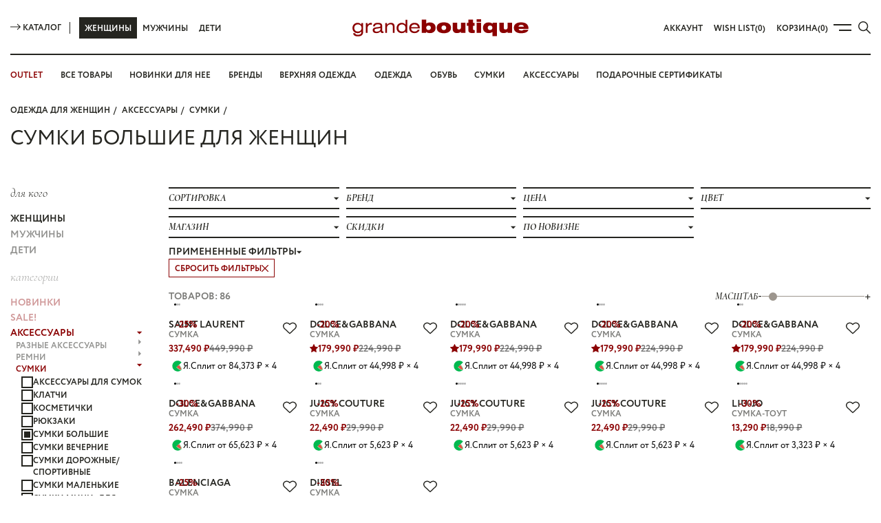

--- FILE ---
content_type: text/html; charset=utf-8
request_url: https://grandeboutique.ru/catalog/aksessuary/sumki?groups=sumki-bolshie
body_size: 41437
content:
<!doctype html>
<html data-n-head-ssr lang="ru" data-n-head="%7B%22lang%22:%7B%22ssr%22:%22ru%22%7D%7D">
  <head >
    <title>Сумки большие для женщин, купить по выгодным ценам, продажа одежды с доставкой по Уфе и России</title><meta data-n-head="ssr" charset="utf-8"><meta data-n-head="ssr" name="viewport" content="width=device-width, initial-scale=1, maximum-scale=1.0, user-scalable=no"><meta data-n-head="ssr" name="format-detection" content="telephone=no"><meta data-n-head="ssr" data-hid="description" name="description" content="Сумки большие для женщин, купите брендовую одежду, обувь и аксессуары в on-line витрине Grande Boutique. Новые коллекции, гарантия оригинальности и подлинности, доставка по России!"><meta data-n-head="ssr" data-hid="og-title" property="og:title" content="Сумки большие для женщин, купить по выгодным ценам, продажа одежды с доставкой по Уфе и России"><meta data-n-head="ssr" data-hid="og-url" property="og:url" content="https://grandeboutique.ru/catalog/aksessuary/sumki?groups=sumki-bolshie"><meta data-n-head="ssr" data-hid="og-description" property="og:description" content="Сумки большие для женщин, купите брендовую одежду, обувь и аксессуары в on-line витрине Grande Boutique. Новые коллекции, гарантия оригинальности и подлинности, доставка по России!"><meta data-n-head="ssr" data-hid="og-type:type" property="og:type" content="website"><meta data-n-head="ssr" data-hid="og-image:type" property="og:image:type" content="image/jpeg"><meta data-n-head="ssr" data-hid="og-image:width" property="og:image:width" content="700"><meta data-n-head="ssr" data-hid="og-image:height" property="og:image:height" content="390"><meta data-n-head="ssr" data-hid="og-image:image" property="og:image" content="/img/841afa0eb8-tavola_da_disegno_3_bb253de5-66b1-4d7e-963d-819be6714d67.webp"><link data-n-head="ssr" rel="icon" type="image/x-icon" href="https://grandeboutique.ru/img/favicon.ico"><link data-n-head="ssr" rel="canonical" href="https://grandeboutique.ru/catalog/aksessuary/sumki?groups=sumki-bolshie"><link rel="modulepreload" href="/_nuxt/f0178f9.modern.js" as="script"><link rel="modulepreload" href="/_nuxt/2fa31f6.modern.js" as="script"><link rel="modulepreload" href="/_nuxt/24eb4b9.modern.js" as="script"><link rel="modulepreload" href="/_nuxt/dbfaa40.modern.js" as="script"><link rel="modulepreload" href="/_nuxt/a84cd93.modern.js" as="script"><link rel="modulepreload" href="/_nuxt/d1fb232.modern.js" as="script"><style data-vue-ssr-id="1e72af18:0 1932a7c8:0 12dbe8c2:0 648851c2:0 42e8ba98:0 6b5c9034:0 f59f8a26:0 2655e8e9:0 f61f1024:0 7ff6712c:0 dd866dce:0 3e129536:0 1091e9c0:0 442cdd35:0 e88e2816:0 184072e4:0 78699755:0 53527b42:0 a6c15bc6:0 7db5d220:0 5b4f2296:0 23f25952:0 160e9e5f:0 4626e63d:0 6a736016:0 1b4289bd:0 66f229ab:0 209d0c88:0 2b94e625:0 5a894dd2:0 97f35492:0 1108e8f4:0 71f7e892:0 85c6b21a:0">/*!
 * animate.css -http://daneden.me/animate
 * Version - 3.5.2
 * Licensed under the MIT license - http://opensource.org/licenses/MIT
 *
 * Copyright (c) 2017 Daniel Eden
 */.animated{-webkit-animation-duration:.5s;animation-duration:.5s;-webkit-animation-fill-mode:both;animation-fill-mode:both}.animated-fast{-webkit-animation-duration:.2s;animation-duration:.2s;-webkit-animation-fill-mode:both;animation-fill-mode:both}.animated.infinite{-webkit-animation-iteration-count:infinite;animation-iteration-count:infinite}.animated.hinge{-webkit-animation-duration:2s;animation-duration:2s}.animated.bounceIn,.animated.bounceOut,.animated.flipOutX,.animated.flipOutY{-webkit-animation-duration:.75s;animation-duration:.75s}@-webkit-keyframes bounce{0%,20%,53%,80%,to{-webkit-animation-timing-function:cubic-bezier(.215,.61,.355,1);animation-timing-function:cubic-bezier(.215,.61,.355,1);transform:translateZ(0)}40%,43%{-webkit-animation-timing-function:cubic-bezier(.755,.05,.855,.06);animation-timing-function:cubic-bezier(.755,.05,.855,.06);transform:translate3d(0,-30px,0)}70%{-webkit-animation-timing-function:cubic-bezier(.755,.05,.855,.06);animation-timing-function:cubic-bezier(.755,.05,.855,.06);transform:translate3d(0,-15px,0)}90%{transform:translate3d(0,-4px,0)}}@keyframes bounce{0%,20%,53%,80%,to{-webkit-animation-timing-function:cubic-bezier(.215,.61,.355,1);animation-timing-function:cubic-bezier(.215,.61,.355,1);transform:translateZ(0)}40%,43%{-webkit-animation-timing-function:cubic-bezier(.755,.05,.855,.06);animation-timing-function:cubic-bezier(.755,.05,.855,.06);transform:translate3d(0,-30px,0)}70%{-webkit-animation-timing-function:cubic-bezier(.755,.05,.855,.06);animation-timing-function:cubic-bezier(.755,.05,.855,.06);transform:translate3d(0,-15px,0)}90%{transform:translate3d(0,-4px,0)}}.bounce{-webkit-animation-name:bounce;animation-name:bounce;transform-origin:center bottom}@-webkit-keyframes flash{0%,50%,to{opacity:1}25%,75%{opacity:0}}@keyframes flash{0%,50%,to{opacity:1}25%,75%{opacity:0}}.flash{-webkit-animation-name:flash;animation-name:flash}@-webkit-keyframes pulse{0%{transform:scaleX(1)}50%{transform:scale3d(1.05,1.05,1.05)}to{transform:scaleX(1)}}@keyframes pulse{0%{transform:scaleX(1)}50%{transform:scale3d(1.05,1.05,1.05)}to{transform:scaleX(1)}}.pulse{-webkit-animation-name:pulse;animation-name:pulse}@-webkit-keyframes rubberBand{0%{transform:scaleX(1)}30%{transform:scale3d(1.25,.75,1)}40%{transform:scale3d(.75,1.25,1)}50%{transform:scale3d(1.15,.85,1)}65%{transform:scale3d(.95,1.05,1)}75%{transform:scale3d(1.05,.95,1)}to{transform:scaleX(1)}}@keyframes rubberBand{0%{transform:scaleX(1)}30%{transform:scale3d(1.25,.75,1)}40%{transform:scale3d(.75,1.25,1)}50%{transform:scale3d(1.15,.85,1)}65%{transform:scale3d(.95,1.05,1)}75%{transform:scale3d(1.05,.95,1)}to{transform:scaleX(1)}}.rubberBand{-webkit-animation-name:rubberBand;animation-name:rubberBand}@-webkit-keyframes shake{0%,to{transform:translateZ(0)}10%,30%,50%,70%,90%{transform:translate3d(-10px,0,0)}20%,40%,60%,80%{transform:translate3d(10px,0,0)}}@keyframes shake{0%,to{transform:translateZ(0)}10%,30%,50%,70%,90%{transform:translate3d(-10px,0,0)}20%,40%,60%,80%{transform:translate3d(10px,0,0)}}.shake{-webkit-animation-name:shake;animation-name:shake}@-webkit-keyframes headShake{0%{transform:translateX(0)}6.5%{transform:translateX(-6px) rotateY(-9deg)}18.5%{transform:translateX(5px) rotateY(7deg)}31.5%{transform:translateX(-3px) rotateY(-5deg)}43.5%{transform:translateX(2px) rotateY(3deg)}50%{transform:translateX(0)}}@keyframes headShake{0%{transform:translateX(0)}6.5%{transform:translateX(-6px) rotateY(-9deg)}18.5%{transform:translateX(5px) rotateY(7deg)}31.5%{transform:translateX(-3px) rotateY(-5deg)}43.5%{transform:translateX(2px) rotateY(3deg)}50%{transform:translateX(0)}}.headShake{-webkit-animation-timing-function:ease-in-out;animation-timing-function:ease-in-out;-webkit-animation-name:headShake;animation-name:headShake}@-webkit-keyframes swing{20%{transform:rotate(15deg)}40%{transform:rotate(-10deg)}60%{transform:rotate(5deg)}80%{transform:rotate(-5deg)}to{transform:rotate(0deg)}}@keyframes swing{20%{transform:rotate(15deg)}40%{transform:rotate(-10deg)}60%{transform:rotate(5deg)}80%{transform:rotate(-5deg)}to{transform:rotate(0deg)}}.swing{transform-origin:top center;-webkit-animation-name:swing;animation-name:swing}@-webkit-keyframes tada{0%{transform:scaleX(1)}10%,20%{transform:scale3d(.9,.9,.9) rotate(-3deg)}30%,50%,70%,90%{transform:scale3d(1.1,1.1,1.1) rotate(3deg)}40%,60%,80%{transform:scale3d(1.1,1.1,1.1) rotate(-3deg)}to{transform:scaleX(1)}}@keyframes tada{0%{transform:scaleX(1)}10%,20%{transform:scale3d(.9,.9,.9) rotate(-3deg)}30%,50%,70%,90%{transform:scale3d(1.1,1.1,1.1) rotate(3deg)}40%,60%,80%{transform:scale3d(1.1,1.1,1.1) rotate(-3deg)}to{transform:scaleX(1)}}.tada{-webkit-animation-name:tada;animation-name:tada}@-webkit-keyframes wobble{0%{transform:none}15%{transform:translate3d(-25%,0,0) rotate(-5deg)}30%{transform:translate3d(20%,0,0) rotate(3deg)}45%{transform:translate3d(-15%,0,0) rotate(-3deg)}60%{transform:translate3d(10%,0,0) rotate(2deg)}75%{transform:translate3d(-5%,0,0) rotate(-1deg)}to{transform:none}}@keyframes wobble{0%{transform:none}15%{transform:translate3d(-25%,0,0) rotate(-5deg)}30%{transform:translate3d(20%,0,0) rotate(3deg)}45%{transform:translate3d(-15%,0,0) rotate(-3deg)}60%{transform:translate3d(10%,0,0) rotate(2deg)}75%{transform:translate3d(-5%,0,0) rotate(-1deg)}to{transform:none}}.wobble{-webkit-animation-name:wobble;animation-name:wobble}@-webkit-keyframes jello{0%,11.1%,to{transform:none}22.2%{transform:skewX(-12.5deg) skewY(-12.5deg)}33.3%{transform:skewX(6.25deg) skewY(6.25deg)}44.4%{transform:skewX(-3.125deg) skewY(-3.125deg)}55.5%{transform:skewX(1.5625deg) skewY(1.5625deg)}66.6%{transform:skewX(-.78125deg) skewY(-.78125deg)}77.7%{transform:skewX(.390625deg) skewY(.390625deg)}88.8%{transform:skewX(-.1953125deg) skewY(-.1953125deg)}}@keyframes jello{0%,11.1%,to{transform:none}22.2%{transform:skewX(-12.5deg) skewY(-12.5deg)}33.3%{transform:skewX(6.25deg) skewY(6.25deg)}44.4%{transform:skewX(-3.125deg) skewY(-3.125deg)}55.5%{transform:skewX(1.5625deg) skewY(1.5625deg)}66.6%{transform:skewX(-.78125deg) skewY(-.78125deg)}77.7%{transform:skewX(.390625deg) skewY(.390625deg)}88.8%{transform:skewX(-.1953125deg) skewY(-.1953125deg)}}.jello{-webkit-animation-name:jello;animation-name:jello;transform-origin:center}@-webkit-keyframes bounceIn{0%,20%,40%,60%,80%,to{-webkit-animation-timing-function:cubic-bezier(.215,.61,.355,1);animation-timing-function:cubic-bezier(.215,.61,.355,1)}0%{opacity:0;transform:scale3d(.3,.3,.3)}20%{transform:scale3d(1.1,1.1,1.1)}40%{transform:scale3d(.9,.9,.9)}60%{opacity:1;transform:scale3d(1.03,1.03,1.03)}80%{transform:scale3d(.97,.97,.97)}to{opacity:1;transform:scaleX(1)}}@keyframes bounceIn{0%,20%,40%,60%,80%,to{-webkit-animation-timing-function:cubic-bezier(.215,.61,.355,1);animation-timing-function:cubic-bezier(.215,.61,.355,1)}0%{opacity:0;transform:scale3d(.3,.3,.3)}20%{transform:scale3d(1.1,1.1,1.1)}40%{transform:scale3d(.9,.9,.9)}60%{opacity:1;transform:scale3d(1.03,1.03,1.03)}80%{transform:scale3d(.97,.97,.97)}to{opacity:1;transform:scaleX(1)}}.bounceIn{-webkit-animation-name:bounceIn;animation-name:bounceIn}@-webkit-keyframes bounceInDown{0%,60%,75%,90%,to{-webkit-animation-timing-function:cubic-bezier(.215,.61,.355,1);animation-timing-function:cubic-bezier(.215,.61,.355,1)}0%{opacity:0;transform:translate3d(0,-3000px,0)}60%{opacity:1;transform:translate3d(0,25px,0)}75%{transform:translate3d(0,-10px,0)}90%{transform:translate3d(0,5px,0)}to{transform:none}}@keyframes bounceInDown{0%,60%,75%,90%,to{-webkit-animation-timing-function:cubic-bezier(.215,.61,.355,1);animation-timing-function:cubic-bezier(.215,.61,.355,1)}0%{opacity:0;transform:translate3d(0,-3000px,0)}60%{opacity:1;transform:translate3d(0,25px,0)}75%{transform:translate3d(0,-10px,0)}90%{transform:translate3d(0,5px,0)}to{transform:none}}.bounceInDown{-webkit-animation-name:bounceInDown;animation-name:bounceInDown}@-webkit-keyframes bounceInLeft{0%,60%,75%,90%,to{-webkit-animation-timing-function:cubic-bezier(.215,.61,.355,1);animation-timing-function:cubic-bezier(.215,.61,.355,1)}0%{opacity:0;transform:translate3d(-3000px,0,0)}60%{opacity:1;transform:translate3d(25px,0,0)}75%{transform:translate3d(-10px,0,0)}90%{transform:translate3d(5px,0,0)}to{transform:none}}@keyframes bounceInLeft{0%,60%,75%,90%,to{-webkit-animation-timing-function:cubic-bezier(.215,.61,.355,1);animation-timing-function:cubic-bezier(.215,.61,.355,1)}0%{opacity:0;transform:translate3d(-3000px,0,0)}60%{opacity:1;transform:translate3d(25px,0,0)}75%{transform:translate3d(-10px,0,0)}90%{transform:translate3d(5px,0,0)}to{transform:none}}.bounceInLeft{-webkit-animation-name:bounceInLeft;animation-name:bounceInLeft}@-webkit-keyframes bounceInRight{0%,60%,75%,90%,to{-webkit-animation-timing-function:cubic-bezier(.215,.61,.355,1);animation-timing-function:cubic-bezier(.215,.61,.355,1)}0%{opacity:0;transform:translate3d(3000px,0,0)}60%{opacity:1;transform:translate3d(-25px,0,0)}75%{transform:translate3d(10px,0,0)}90%{transform:translate3d(-5px,0,0)}to{transform:none}}@keyframes bounceInRight{0%,60%,75%,90%,to{-webkit-animation-timing-function:cubic-bezier(.215,.61,.355,1);animation-timing-function:cubic-bezier(.215,.61,.355,1)}0%{opacity:0;transform:translate3d(3000px,0,0)}60%{opacity:1;transform:translate3d(-25px,0,0)}75%{transform:translate3d(10px,0,0)}90%{transform:translate3d(-5px,0,0)}to{transform:none}}.bounceInRight{-webkit-animation-name:bounceInRight;animation-name:bounceInRight}@-webkit-keyframes bounceInUp{0%,60%,75%,90%,to{-webkit-animation-timing-function:cubic-bezier(.215,.61,.355,1);animation-timing-function:cubic-bezier(.215,.61,.355,1)}0%{opacity:0;transform:translate3d(0,3000px,0)}60%{opacity:1;transform:translate3d(0,-20px,0)}75%{transform:translate3d(0,10px,0)}90%{transform:translate3d(0,-5px,0)}to{transform:translateZ(0)}}@keyframes bounceInUp{0%,60%,75%,90%,to{-webkit-animation-timing-function:cubic-bezier(.215,.61,.355,1);animation-timing-function:cubic-bezier(.215,.61,.355,1)}0%{opacity:0;transform:translate3d(0,3000px,0)}60%{opacity:1;transform:translate3d(0,-20px,0)}75%{transform:translate3d(0,10px,0)}90%{transform:translate3d(0,-5px,0)}to{transform:translateZ(0)}}.bounceInUp{-webkit-animation-name:bounceInUp;animation-name:bounceInUp}@-webkit-keyframes bounceOut{20%{transform:scale3d(.9,.9,.9)}50%,55%{opacity:1;transform:scale3d(1.1,1.1,1.1)}to{opacity:0;transform:scale3d(.3,.3,.3)}}@keyframes bounceOut{20%{transform:scale3d(.9,.9,.9)}50%,55%{opacity:1;transform:scale3d(1.1,1.1,1.1)}to{opacity:0;transform:scale3d(.3,.3,.3)}}.bounceOut{-webkit-animation-name:bounceOut;animation-name:bounceOut}@-webkit-keyframes bounceOutDown{20%{transform:translate3d(0,10px,0)}40%,45%{opacity:1;transform:translate3d(0,-20px,0)}to{opacity:0;transform:translate3d(0,2000px,0)}}@keyframes bounceOutDown{20%{transform:translate3d(0,10px,0)}40%,45%{opacity:1;transform:translate3d(0,-20px,0)}to{opacity:0;transform:translate3d(0,2000px,0)}}.bounceOutDown{-webkit-animation-name:bounceOutDown;animation-name:bounceOutDown}@-webkit-keyframes bounceOutLeft{20%{opacity:1;transform:translate3d(20px,0,0)}to{opacity:0;transform:translate3d(-2000px,0,0)}}@keyframes bounceOutLeft{20%{opacity:1;transform:translate3d(20px,0,0)}to{opacity:0;transform:translate3d(-2000px,0,0)}}.bounceOutLeft{-webkit-animation-name:bounceOutLeft;animation-name:bounceOutLeft}@-webkit-keyframes bounceOutRight{20%{opacity:1;transform:translate3d(-20px,0,0)}to{opacity:0;transform:translate3d(2000px,0,0)}}@keyframes bounceOutRight{20%{opacity:1;transform:translate3d(-20px,0,0)}to{opacity:0;transform:translate3d(2000px,0,0)}}.bounceOutRight{-webkit-animation-name:bounceOutRight;animation-name:bounceOutRight}@-webkit-keyframes bounceOutUp{20%{transform:translate3d(0,-10px,0)}40%,45%{opacity:1;transform:translate3d(0,20px,0)}to{opacity:0;transform:translate3d(0,-2000px,0)}}@keyframes bounceOutUp{20%{transform:translate3d(0,-10px,0)}40%,45%{opacity:1;transform:translate3d(0,20px,0)}to{opacity:0;transform:translate3d(0,-2000px,0)}}.bounceOutUp{-webkit-animation-name:bounceOutUp;animation-name:bounceOutUp}@-webkit-keyframes fadeIn{0%{opacity:0}to{opacity:1}}@keyframes fadeIn{0%{opacity:0}to{opacity:1}}.fadeIn{-webkit-animation-name:fadeIn;animation-name:fadeIn}@-webkit-keyframes fadeInDown{0%{opacity:0;transform:translate3d(0,-100%,0)}to{opacity:1;transform:none}}@keyframes fadeInDown{0%{opacity:0;transform:translate3d(0,-100%,0)}to{opacity:1;transform:none}}.fadeInDown{-webkit-animation-name:fadeInDown;animation-name:fadeInDown}@-webkit-keyframes fadeInDownBig{0%{opacity:0;transform:translate3d(0,-2000px,0)}to{opacity:1;transform:none}}@keyframes fadeInDownBig{0%{opacity:0;transform:translate3d(0,-2000px,0)}to{opacity:1;transform:none}}.fadeInDownBig{-webkit-animation-name:fadeInDownBig;animation-name:fadeInDownBig}@-webkit-keyframes fadeInLeft{0%{opacity:0;transform:translate3d(-100%,0,0)}to{opacity:1;transform:none}}@keyframes fadeInLeft{0%{opacity:0;transform:translate3d(-100%,0,0)}to{opacity:1;transform:none}}.fadeInLeft{-webkit-animation-name:fadeInLeft;animation-name:fadeInLeft}@-webkit-keyframes fadeInLeftBig{0%{opacity:0;transform:translate3d(-2000px,0,0)}to{opacity:1;transform:none}}@keyframes fadeInLeftBig{0%{opacity:0;transform:translate3d(-2000px,0,0)}to{opacity:1;transform:none}}.fadeInLeftBig{-webkit-animation-name:fadeInLeftBig;animation-name:fadeInLeftBig}@-webkit-keyframes fadeInRight{0%{opacity:0;transform:translate3d(100%,0,0)}to{opacity:1;transform:none}}@keyframes fadeInRight{0%{opacity:0;transform:translate3d(100%,0,0)}to{opacity:1;transform:none}}.fadeInRight{-webkit-animation-name:fadeInRight;animation-name:fadeInRight}@-webkit-keyframes fadeInRightBig{0%{opacity:0;transform:translate3d(2000px,0,0)}to{opacity:1;transform:none}}@keyframes fadeInRightBig{0%{opacity:0;transform:translate3d(2000px,0,0)}to{opacity:1;transform:none}}.fadeInRightBig{-webkit-animation-name:fadeInRightBig;animation-name:fadeInRightBig}@-webkit-keyframes fadeInUp{0%{opacity:0;transform:translate3d(0,100%,0)}to{opacity:1;transform:none}}@keyframes fadeInUp{0%{opacity:0;transform:translate3d(0,100%,0)}to{opacity:1;transform:none}}.fadeInUp{-webkit-animation-name:fadeInUp;animation-name:fadeInUp}@-webkit-keyframes fadeInUpBig{0%{opacity:0;transform:translate3d(0,2000px,0)}to{opacity:1;transform:none}}@keyframes fadeInUpBig{0%{opacity:0;transform:translate3d(0,2000px,0)}to{opacity:1;transform:none}}.fadeInUpBig{-webkit-animation-name:fadeInUpBig;animation-name:fadeInUpBig}@-webkit-keyframes fadeOut{0%{opacity:1}to{opacity:0}}@keyframes fadeOut{0%{opacity:1}to{opacity:0}}.fadeOut{-webkit-animation-name:fadeOut;animation-name:fadeOut}@-webkit-keyframes fadeOutDown{0%{opacity:1}to{opacity:0;transform:translate3d(0,100%,0)}}@keyframes fadeOutDown{0%{opacity:1}to{opacity:0;transform:translate3d(0,100%,0)}}.fadeOutDown{-webkit-animation-name:fadeOutDown;animation-name:fadeOutDown}@-webkit-keyframes fadeOutDownBig{0%{opacity:1}to{opacity:0;transform:translate3d(0,2000px,0)}}@keyframes fadeOutDownBig{0%{opacity:1}to{opacity:0;transform:translate3d(0,2000px,0)}}.fadeOutDownBig{-webkit-animation-name:fadeOutDownBig;animation-name:fadeOutDownBig}@-webkit-keyframes fadeOutLeft{0%{opacity:1}to{opacity:0;transform:translate3d(-100%,0,0)}}@keyframes fadeOutLeft{0%{opacity:1}to{opacity:0;transform:translate3d(-100%,0,0)}}.fadeOutLeft{-webkit-animation-name:fadeOutLeft;animation-name:fadeOutLeft}@-webkit-keyframes fadeOutLeftBig{0%{opacity:1}to{opacity:0;transform:translate3d(-2000px,0,0)}}@keyframes fadeOutLeftBig{0%{opacity:1}to{opacity:0;transform:translate3d(-2000px,0,0)}}.fadeOutLeftBig{-webkit-animation-name:fadeOutLeftBig;animation-name:fadeOutLeftBig}@-webkit-keyframes fadeOutRight{0%{opacity:1}to{opacity:0;transform:translate3d(100%,0,0)}}@keyframes fadeOutRight{0%{opacity:1}to{opacity:0;transform:translate3d(100%,0,0)}}.fadeOutRight{-webkit-animation-name:fadeOutRight;animation-name:fadeOutRight}@-webkit-keyframes fadeOutRightBig{0%{opacity:1}to{opacity:0;transform:translate3d(2000px,0,0)}}@keyframes fadeOutRightBig{0%{opacity:1}to{opacity:0;transform:translate3d(2000px,0,0)}}.fadeOutRightBig{-webkit-animation-name:fadeOutRightBig;animation-name:fadeOutRightBig}@-webkit-keyframes fadeOutUp{0%{opacity:1}to{opacity:0;transform:translate3d(0,-100%,0)}}@keyframes fadeOutUp{0%{opacity:1}to{opacity:0;transform:translate3d(0,-100%,0)}}.fadeOutUp{-webkit-animation-name:fadeOutUp;animation-name:fadeOutUp}@-webkit-keyframes fadeOutUpBig{0%{opacity:1}to{opacity:0;transform:translate3d(0,-2000px,0)}}@keyframes fadeOutUpBig{0%{opacity:1}to{opacity:0;transform:translate3d(0,-2000px,0)}}.fadeOutUpBig{-webkit-animation-name:fadeOutUpBig;animation-name:fadeOutUpBig}@-webkit-keyframes flip{0%{transform:perspective(400px) rotateY(-1turn);-webkit-animation-timing-function:ease-out;animation-timing-function:ease-out}40%{transform:perspective(400px) translateZ(150px) rotateY(-190deg);-webkit-animation-timing-function:ease-out;animation-timing-function:ease-out}50%{transform:perspective(400px) translateZ(150px) rotateY(-170deg);-webkit-animation-timing-function:ease-in;animation-timing-function:ease-in}80%{transform:perspective(400px) scale3d(.95,.95,.95);-webkit-animation-timing-function:ease-in;animation-timing-function:ease-in}to{transform:perspective(400px);-webkit-animation-timing-function:ease-in;animation-timing-function:ease-in}}@keyframes flip{0%{transform:perspective(400px) rotateY(-1turn);-webkit-animation-timing-function:ease-out;animation-timing-function:ease-out}40%{transform:perspective(400px) translateZ(150px) rotateY(-190deg);-webkit-animation-timing-function:ease-out;animation-timing-function:ease-out}50%{transform:perspective(400px) translateZ(150px) rotateY(-170deg);-webkit-animation-timing-function:ease-in;animation-timing-function:ease-in}80%{transform:perspective(400px) scale3d(.95,.95,.95);-webkit-animation-timing-function:ease-in;animation-timing-function:ease-in}to{transform:perspective(400px);-webkit-animation-timing-function:ease-in;animation-timing-function:ease-in}}.animated.flip{-webkit-backface-visibility:visible;backface-visibility:visible;-webkit-animation-name:flip;animation-name:flip}@-webkit-keyframes flipInX{0%{transform:perspective(400px) rotateX(90deg);-webkit-animation-timing-function:ease-in;animation-timing-function:ease-in;opacity:0}40%{transform:perspective(400px) rotateX(-20deg);-webkit-animation-timing-function:ease-in;animation-timing-function:ease-in}60%{transform:perspective(400px) rotateX(10deg);opacity:1}80%{transform:perspective(400px) rotateX(-5deg)}to{transform:perspective(400px)}}@keyframes flipInX{0%{transform:perspective(400px) rotateX(90deg);-webkit-animation-timing-function:ease-in;animation-timing-function:ease-in;opacity:0}40%{transform:perspective(400px) rotateX(-20deg);-webkit-animation-timing-function:ease-in;animation-timing-function:ease-in}60%{transform:perspective(400px) rotateX(10deg);opacity:1}80%{transform:perspective(400px) rotateX(-5deg)}to{transform:perspective(400px)}}.flipInX{-webkit-backface-visibility:visible!important;backface-visibility:visible!important;-webkit-animation-name:flipInX;animation-name:flipInX}@-webkit-keyframes flipInY{0%{transform:perspective(400px) rotateY(90deg);-webkit-animation-timing-function:ease-in;animation-timing-function:ease-in;opacity:0}40%{transform:perspective(400px) rotateY(-20deg);-webkit-animation-timing-function:ease-in;animation-timing-function:ease-in}60%{transform:perspective(400px) rotateY(10deg);opacity:1}80%{transform:perspective(400px) rotateY(-5deg)}to{transform:perspective(400px)}}@keyframes flipInY{0%{transform:perspective(400px) rotateY(90deg);-webkit-animation-timing-function:ease-in;animation-timing-function:ease-in;opacity:0}40%{transform:perspective(400px) rotateY(-20deg);-webkit-animation-timing-function:ease-in;animation-timing-function:ease-in}60%{transform:perspective(400px) rotateY(10deg);opacity:1}80%{transform:perspective(400px) rotateY(-5deg)}to{transform:perspective(400px)}}.flipInY{-webkit-backface-visibility:visible!important;backface-visibility:visible!important;-webkit-animation-name:flipInY;animation-name:flipInY}@-webkit-keyframes flipOutX{0%{transform:perspective(400px)}30%{transform:perspective(400px) rotateX(-20deg);opacity:1}to{transform:perspective(400px) rotateX(90deg);opacity:0}}@keyframes flipOutX{0%{transform:perspective(400px)}30%{transform:perspective(400px) rotateX(-20deg);opacity:1}to{transform:perspective(400px) rotateX(90deg);opacity:0}}.flipOutX{-webkit-animation-name:flipOutX;animation-name:flipOutX;-webkit-backface-visibility:visible!important;backface-visibility:visible!important}@-webkit-keyframes flipOutY{0%{transform:perspective(400px)}30%{transform:perspective(400px) rotateY(-15deg);opacity:1}to{transform:perspective(400px) rotateY(90deg);opacity:0}}@keyframes flipOutY{0%{transform:perspective(400px)}30%{transform:perspective(400px) rotateY(-15deg);opacity:1}to{transform:perspective(400px) rotateY(90deg);opacity:0}}.flipOutY{-webkit-backface-visibility:visible!important;backface-visibility:visible!important;-webkit-animation-name:flipOutY;animation-name:flipOutY}@-webkit-keyframes lightSpeedIn{0%{transform:translate3d(100%,0,0) skewX(-30deg);opacity:0}60%{transform:skewX(20deg);opacity:1}80%{transform:skewX(-5deg);opacity:1}to{transform:none;opacity:1}}@keyframes lightSpeedIn{0%{transform:translate3d(100%,0,0) skewX(-30deg);opacity:0}60%{transform:skewX(20deg);opacity:1}80%{transform:skewX(-5deg);opacity:1}to{transform:none;opacity:1}}.lightSpeedIn{-webkit-animation-name:lightSpeedIn;animation-name:lightSpeedIn;-webkit-animation-timing-function:ease-out;animation-timing-function:ease-out}@-webkit-keyframes lightSpeedOut{0%{opacity:1}to{transform:translate3d(100%,0,0) skewX(30deg);opacity:0}}@keyframes lightSpeedOut{0%{opacity:1}to{transform:translate3d(100%,0,0) skewX(30deg);opacity:0}}.lightSpeedOut{-webkit-animation-name:lightSpeedOut;animation-name:lightSpeedOut;-webkit-animation-timing-function:ease-in;animation-timing-function:ease-in}@-webkit-keyframes rotateIn{0%{transform-origin:center;transform:rotate(-200deg);opacity:0}to{transform-origin:center;transform:none;opacity:1}}@keyframes rotateIn{0%{transform-origin:center;transform:rotate(-200deg);opacity:0}to{transform-origin:center;transform:none;opacity:1}}.rotateIn{-webkit-animation-name:rotateIn;animation-name:rotateIn}@-webkit-keyframes rotateInDownLeft{0%{transform-origin:left bottom;transform:rotate(-45deg);opacity:0}to{transform-origin:left bottom;transform:none;opacity:1}}@keyframes rotateInDownLeft{0%{transform-origin:left bottom;transform:rotate(-45deg);opacity:0}to{transform-origin:left bottom;transform:none;opacity:1}}.rotateInDownLeft{-webkit-animation-name:rotateInDownLeft;animation-name:rotateInDownLeft}@-webkit-keyframes rotateInDownRight{0%{transform-origin:right bottom;transform:rotate(45deg);opacity:0}to{transform-origin:right bottom;transform:none;opacity:1}}@keyframes rotateInDownRight{0%{transform-origin:right bottom;transform:rotate(45deg);opacity:0}to{transform-origin:right bottom;transform:none;opacity:1}}.rotateInDownRight{-webkit-animation-name:rotateInDownRight;animation-name:rotateInDownRight}@-webkit-keyframes rotateInUpLeft{0%{transform-origin:left bottom;transform:rotate(45deg);opacity:0}to{transform-origin:left bottom;transform:none;opacity:1}}@keyframes rotateInUpLeft{0%{transform-origin:left bottom;transform:rotate(45deg);opacity:0}to{transform-origin:left bottom;transform:none;opacity:1}}.rotateInUpLeft{-webkit-animation-name:rotateInUpLeft;animation-name:rotateInUpLeft}@-webkit-keyframes rotateInUpRight{0%{transform-origin:right bottom;transform:rotate(-90deg);opacity:0}to{transform-origin:right bottom;transform:none;opacity:1}}@keyframes rotateInUpRight{0%{transform-origin:right bottom;transform:rotate(-90deg);opacity:0}to{transform-origin:right bottom;transform:none;opacity:1}}.rotateInUpRight{-webkit-animation-name:rotateInUpRight;animation-name:rotateInUpRight}@-webkit-keyframes rotateOut{0%{transform-origin:center;opacity:1}to{transform-origin:center;transform:rotate(200deg);opacity:0}}@keyframes rotateOut{0%{transform-origin:center;opacity:1}to{transform-origin:center;transform:rotate(200deg);opacity:0}}.rotateOut{-webkit-animation-name:rotateOut;animation-name:rotateOut}@-webkit-keyframes rotateOutDownLeft{0%{transform-origin:left bottom;opacity:1}to{transform-origin:left bottom;transform:rotate(45deg);opacity:0}}@keyframes rotateOutDownLeft{0%{transform-origin:left bottom;opacity:1}to{transform-origin:left bottom;transform:rotate(45deg);opacity:0}}.rotateOutDownLeft{-webkit-animation-name:rotateOutDownLeft;animation-name:rotateOutDownLeft}@-webkit-keyframes rotateOutDownRight{0%{transform-origin:right bottom;opacity:1}to{transform-origin:right bottom;transform:rotate(-45deg);opacity:0}}@keyframes rotateOutDownRight{0%{transform-origin:right bottom;opacity:1}to{transform-origin:right bottom;transform:rotate(-45deg);opacity:0}}.rotateOutDownRight{-webkit-animation-name:rotateOutDownRight;animation-name:rotateOutDownRight}@-webkit-keyframes rotateOutUpLeft{0%{transform-origin:left bottom;opacity:1}to{transform-origin:left bottom;transform:rotate(-45deg);opacity:0}}@keyframes rotateOutUpLeft{0%{transform-origin:left bottom;opacity:1}to{transform-origin:left bottom;transform:rotate(-45deg);opacity:0}}.rotateOutUpLeft{-webkit-animation-name:rotateOutUpLeft;animation-name:rotateOutUpLeft}@-webkit-keyframes rotateOutUpRight{0%{transform-origin:right bottom;opacity:1}to{transform-origin:right bottom;transform:rotate(90deg);opacity:0}}@keyframes rotateOutUpRight{0%{transform-origin:right bottom;opacity:1}to{transform-origin:right bottom;transform:rotate(90deg);opacity:0}}.rotateOutUpRight{-webkit-animation-name:rotateOutUpRight;animation-name:rotateOutUpRight}@-webkit-keyframes hinge{0%{transform-origin:top left;-webkit-animation-timing-function:ease-in-out;animation-timing-function:ease-in-out}20%,60%{transform:rotate(80deg);transform-origin:top left;-webkit-animation-timing-function:ease-in-out;animation-timing-function:ease-in-out}40%,80%{transform:rotate(60deg);transform-origin:top left;-webkit-animation-timing-function:ease-in-out;animation-timing-function:ease-in-out;opacity:1}to{transform:translate3d(0,700px,0);opacity:0}}@keyframes hinge{0%{transform-origin:top left;-webkit-animation-timing-function:ease-in-out;animation-timing-function:ease-in-out}20%,60%{transform:rotate(80deg);transform-origin:top left;-webkit-animation-timing-function:ease-in-out;animation-timing-function:ease-in-out}40%,80%{transform:rotate(60deg);transform-origin:top left;-webkit-animation-timing-function:ease-in-out;animation-timing-function:ease-in-out;opacity:1}to{transform:translate3d(0,700px,0);opacity:0}}.hinge{-webkit-animation-name:hinge;animation-name:hinge}@-webkit-keyframes jackInTheBox{0%{opacity:0;transform:scale(.1) rotate(30deg);transform-origin:center bottom}50%{transform:rotate(-10deg)}70%{transform:rotate(3deg)}to{opacity:1;transform:scale(1)}}@keyframes jackInTheBox{0%{opacity:0;transform:scale(.1) rotate(30deg);transform-origin:center bottom}50%{transform:rotate(-10deg)}70%{transform:rotate(3deg)}to{opacity:1;transform:scale(1)}}.jackInTheBox{-webkit-animation-name:jackInTheBox;animation-name:jackInTheBox}@-webkit-keyframes rollIn{0%{opacity:0;transform:translate3d(-100%,0,0) rotate(-120deg)}to{opacity:1;transform:none}}@keyframes rollIn{0%{opacity:0;transform:translate3d(-100%,0,0) rotate(-120deg)}to{opacity:1;transform:none}}.rollIn{-webkit-animation-name:rollIn;animation-name:rollIn}@-webkit-keyframes rollOut{0%{opacity:1}to{opacity:0;transform:translate3d(100%,0,0) rotate(120deg)}}@keyframes rollOut{0%{opacity:1}to{opacity:0;transform:translate3d(100%,0,0) rotate(120deg)}}.rollOut{-webkit-animation-name:rollOut;animation-name:rollOut}@-webkit-keyframes zoomIn{0%{opacity:0;transform:scale3d(.3,.3,.3)}50%{opacity:1}}@keyframes zoomIn{0%{opacity:0;transform:scale3d(.3,.3,.3)}50%{opacity:1}}.zoomIn{-webkit-animation-name:zoomIn;animation-name:zoomIn}@-webkit-keyframes zoomInDown{0%{opacity:0;transform:scale3d(.1,.1,.1) translate3d(0,-1000px,0);-webkit-animation-timing-function:cubic-bezier(.55,.055,.675,.19);animation-timing-function:cubic-bezier(.55,.055,.675,.19)}60%{opacity:1;transform:scale3d(.475,.475,.475) translate3d(0,60px,0);-webkit-animation-timing-function:cubic-bezier(.175,.885,.32,1);animation-timing-function:cubic-bezier(.175,.885,.32,1)}}@keyframes zoomInDown{0%{opacity:0;transform:scale3d(.1,.1,.1) translate3d(0,-1000px,0);-webkit-animation-timing-function:cubic-bezier(.55,.055,.675,.19);animation-timing-function:cubic-bezier(.55,.055,.675,.19)}60%{opacity:1;transform:scale3d(.475,.475,.475) translate3d(0,60px,0);-webkit-animation-timing-function:cubic-bezier(.175,.885,.32,1);animation-timing-function:cubic-bezier(.175,.885,.32,1)}}.zoomInDown{-webkit-animation-name:zoomInDown;animation-name:zoomInDown}@-webkit-keyframes zoomInLeft{0%{opacity:0;transform:scale3d(.1,.1,.1) translate3d(-1000px,0,0);-webkit-animation-timing-function:cubic-bezier(.55,.055,.675,.19);animation-timing-function:cubic-bezier(.55,.055,.675,.19)}60%{opacity:1;transform:scale3d(.475,.475,.475) translate3d(10px,0,0);-webkit-animation-timing-function:cubic-bezier(.175,.885,.32,1);animation-timing-function:cubic-bezier(.175,.885,.32,1)}}@keyframes zoomInLeft{0%{opacity:0;transform:scale3d(.1,.1,.1) translate3d(-1000px,0,0);-webkit-animation-timing-function:cubic-bezier(.55,.055,.675,.19);animation-timing-function:cubic-bezier(.55,.055,.675,.19)}60%{opacity:1;transform:scale3d(.475,.475,.475) translate3d(10px,0,0);-webkit-animation-timing-function:cubic-bezier(.175,.885,.32,1);animation-timing-function:cubic-bezier(.175,.885,.32,1)}}.zoomInLeft{-webkit-animation-name:zoomInLeft;animation-name:zoomInLeft}@-webkit-keyframes zoomInRight{0%{opacity:0;transform:scale3d(.1,.1,.1) translate3d(1000px,0,0);-webkit-animation-timing-function:cubic-bezier(.55,.055,.675,.19);animation-timing-function:cubic-bezier(.55,.055,.675,.19)}60%{opacity:1;transform:scale3d(.475,.475,.475) translate3d(-10px,0,0);-webkit-animation-timing-function:cubic-bezier(.175,.885,.32,1);animation-timing-function:cubic-bezier(.175,.885,.32,1)}}@keyframes zoomInRight{0%{opacity:0;transform:scale3d(.1,.1,.1) translate3d(1000px,0,0);-webkit-animation-timing-function:cubic-bezier(.55,.055,.675,.19);animation-timing-function:cubic-bezier(.55,.055,.675,.19)}60%{opacity:1;transform:scale3d(.475,.475,.475) translate3d(-10px,0,0);-webkit-animation-timing-function:cubic-bezier(.175,.885,.32,1);animation-timing-function:cubic-bezier(.175,.885,.32,1)}}.zoomInRight{-webkit-animation-name:zoomInRight;animation-name:zoomInRight}@-webkit-keyframes zoomInUp{0%{opacity:0;transform:scale3d(.1,.1,.1) translate3d(0,1000px,0);-webkit-animation-timing-function:cubic-bezier(.55,.055,.675,.19);animation-timing-function:cubic-bezier(.55,.055,.675,.19)}60%{opacity:1;transform:scale3d(.475,.475,.475) translate3d(0,-60px,0);-webkit-animation-timing-function:cubic-bezier(.175,.885,.32,1);animation-timing-function:cubic-bezier(.175,.885,.32,1)}}@keyframes zoomInUp{0%{opacity:0;transform:scale3d(.1,.1,.1) translate3d(0,1000px,0);-webkit-animation-timing-function:cubic-bezier(.55,.055,.675,.19);animation-timing-function:cubic-bezier(.55,.055,.675,.19)}60%{opacity:1;transform:scale3d(.475,.475,.475) translate3d(0,-60px,0);-webkit-animation-timing-function:cubic-bezier(.175,.885,.32,1);animation-timing-function:cubic-bezier(.175,.885,.32,1)}}.zoomInUp{-webkit-animation-name:zoomInUp;animation-name:zoomInUp}@-webkit-keyframes zoomOut{0%{opacity:1}50%{opacity:0;transform:scale3d(.3,.3,.3)}to{opacity:0}}@keyframes zoomOut{0%{opacity:1}50%{opacity:0;transform:scale3d(.3,.3,.3)}to{opacity:0}}.zoomOut{-webkit-animation-name:zoomOut;animation-name:zoomOut}@-webkit-keyframes zoomOutDown{40%{opacity:1;transform:scale3d(.475,.475,.475) translate3d(0,-60px,0);-webkit-animation-timing-function:cubic-bezier(.55,.055,.675,.19);animation-timing-function:cubic-bezier(.55,.055,.675,.19)}to{opacity:0;transform:scale3d(.1,.1,.1) translate3d(0,2000px,0);transform-origin:center bottom;-webkit-animation-timing-function:cubic-bezier(.175,.885,.32,1);animation-timing-function:cubic-bezier(.175,.885,.32,1)}}@keyframes zoomOutDown{40%{opacity:1;transform:scale3d(.475,.475,.475) translate3d(0,-60px,0);-webkit-animation-timing-function:cubic-bezier(.55,.055,.675,.19);animation-timing-function:cubic-bezier(.55,.055,.675,.19)}to{opacity:0;transform:scale3d(.1,.1,.1) translate3d(0,2000px,0);transform-origin:center bottom;-webkit-animation-timing-function:cubic-bezier(.175,.885,.32,1);animation-timing-function:cubic-bezier(.175,.885,.32,1)}}.zoomOutDown{-webkit-animation-name:zoomOutDown;animation-name:zoomOutDown}@-webkit-keyframes zoomOutLeft{40%{opacity:1;transform:scale3d(.475,.475,.475) translate3d(42px,0,0)}to{opacity:0;transform:scale(.1) translate3d(-2000px,0,0);transform-origin:left center}}@keyframes zoomOutLeft{40%{opacity:1;transform:scale3d(.475,.475,.475) translate3d(42px,0,0)}to{opacity:0;transform:scale(.1) translate3d(-2000px,0,0);transform-origin:left center}}.zoomOutLeft{-webkit-animation-name:zoomOutLeft;animation-name:zoomOutLeft}@-webkit-keyframes zoomOutRight{40%{opacity:1;transform:scale3d(.475,.475,.475) translate3d(-42px,0,0)}to{opacity:0;transform:scale(.1) translate3d(2000px,0,0);transform-origin:right center}}@keyframes zoomOutRight{40%{opacity:1;transform:scale3d(.475,.475,.475) translate3d(-42px,0,0)}to{opacity:0;transform:scale(.1) translate3d(2000px,0,0);transform-origin:right center}}.zoomOutRight{-webkit-animation-name:zoomOutRight;animation-name:zoomOutRight}@-webkit-keyframes zoomOutUp{40%{opacity:1;transform:scale3d(.475,.475,.475) translate3d(0,60px,0);-webkit-animation-timing-function:cubic-bezier(.55,.055,.675,.19);animation-timing-function:cubic-bezier(.55,.055,.675,.19)}to{opacity:0;transform:scale3d(.1,.1,.1) translate3d(0,-2000px,0);transform-origin:center bottom;-webkit-animation-timing-function:cubic-bezier(.175,.885,.32,1);animation-timing-function:cubic-bezier(.175,.885,.32,1)}}@keyframes zoomOutUp{40%{opacity:1;transform:scale3d(.475,.475,.475) translate3d(0,60px,0);-webkit-animation-timing-function:cubic-bezier(.55,.055,.675,.19);animation-timing-function:cubic-bezier(.55,.055,.675,.19)}to{opacity:0;transform:scale3d(.1,.1,.1) translate3d(0,-2000px,0);transform-origin:center bottom;-webkit-animation-timing-function:cubic-bezier(.175,.885,.32,1);animation-timing-function:cubic-bezier(.175,.885,.32,1)}}.zoomOutUp{-webkit-animation-name:zoomOutUp;animation-name:zoomOutUp}@-webkit-keyframes slideInDown{0%{transform:translate3d(0,-100%,0);visibility:visible}to{transform:translateZ(0)}}@keyframes slideInDown{0%{transform:translate3d(0,-100%,0);visibility:visible}to{transform:translateZ(0)}}.slideInDown{-webkit-animation-name:slideInDown;animation-name:slideInDown}@-webkit-keyframes slideInLeft{0%{transform:translate3d(-100%,0,0);visibility:visible}to{transform:translateZ(0)}}@keyframes slideInLeft{0%{transform:translate3d(-100%,0,0);visibility:visible}to{transform:translateZ(0)}}.slideInLeft{-webkit-animation-name:slideInLeft;animation-name:slideInLeft}@-webkit-keyframes slideInRight{0%{transform:translate3d(100%,0,0);visibility:visible}to{transform:translateZ(0)}}@keyframes slideInRight{0%{transform:translate3d(100%,0,0);visibility:visible}to{transform:translateZ(0)}}.slideInRight{-webkit-animation-name:slideInRight;animation-name:slideInRight}@-webkit-keyframes slideInUp{0%{transform:translate3d(0,100%,0);visibility:visible}to{transform:translateZ(0)}}@keyframes slideInUp{0%{transform:translate3d(0,100%,0);visibility:visible}to{transform:translateZ(0)}}.slideInUp{-webkit-animation-name:slideInUp;animation-name:slideInUp}@-webkit-keyframes slideOutDown{0%{transform:translateZ(0)}to{visibility:hidden;transform:translate3d(0,100%,0)}}@keyframes slideOutDown{0%{transform:translateZ(0)}to{visibility:hidden;transform:translate3d(0,100%,0)}}.slideOutDown{-webkit-animation-name:slideOutDown;animation-name:slideOutDown}@-webkit-keyframes slideOutLeft{0%{transform:translateZ(0)}to{visibility:hidden;transform:translate3d(-100%,0,0)}}@keyframes slideOutLeft{0%{transform:translateZ(0)}to{visibility:hidden;transform:translate3d(-100%,0,0)}}.slideOutLeft{-webkit-animation-name:slideOutLeft;animation-name:slideOutLeft}@-webkit-keyframes slideOutRight{0%{transform:translateZ(0)}to{visibility:hidden;transform:translate3d(100%,0,0)}}@keyframes slideOutRight{0%{transform:translateZ(0)}to{visibility:hidden;transform:translate3d(100%,0,0)}}.slideOutRight{-webkit-animation-name:slideOutRight;animation-name:slideOutRight}@-webkit-keyframes slideOutUp{0%{transform:translateZ(0)}to{visibility:hidden;transform:translate3d(0,-100%,0)}}@keyframes slideOutUp{0%{transform:translateZ(0)}to{visibility:hidden;transform:translate3d(0,-100%,0)}}.slideOutUp{-webkit-animation-name:slideOutUp;animation-name:slideOutUp}:root{--main:#8b0203;--gold:#b29c67;--color:#252520;--bg:#fff;--photo-bg:#f9f9f9;--header-height:5em;--subheader-height:3.5em;--full-header-height:calc(var(--header-height) + var(--subheader-height));--side-gap:3vw;--content-side-gap:10vw;--margin-v:80px;--navbar-height:60px}.site-content{width:740px;max-width:100%;position:relative;padding:0 15px;margin:0 auto}@media screen and (max-width:1440px){:root{--side-gap:15px;--content-side-gap:15px}}body{--global-popup-height:calc(100vh - 40px)}@media screen and (max-width:767px){:root{--header-height:4em;--subheader-height:2.5em;--margin-v:3em;--content-side-gap:15px}}@font-face{font-family:"circe";src:url(/_nuxt/fonts/Circe-Regular.c2a2631.otf);font-weight:400;font-style:normal}@font-face{font-family:"circe";src:url(/_nuxt/fonts/Circe-Bold.3829a43.otf);font-weight:600;font-style:normal}@font-face{font-family:"circe";src:url(/_nuxt/fonts/Circe-ExtraBold.0bf9e7f.otf);font-weight:700;font-style:normal}@font-face{font-family:"cormorant";src:url(/_nuxt/fonts/Cormorant-Light.4b651a4.ttf);font-weight:300;font-style:normal}@font-face{font-family:"cormorant";src:url(/_nuxt/fonts/Cormorant-LightItalic.34ee774.ttf);font-weight:300;font-style:italic}@font-face{font-family:"cormorant";src:url(/_nuxt/fonts/Cormorant-Bold.6e0a6b1.ttf);font-weight:600;font-style:normal}@font-face{font-family:"cormorant";src:url(/_nuxt/fonts/Cormorant-BoldItalic.c0ecdad.ttf);font-weight:600;font-style:italic}@font-face{font-family:"cormorant";src:url(/_nuxt/fonts/Cormorant-SemiBold.5940c98.ttf);font-weight:500;font-style:normal}@font-face{font-family:"cormorant";src:url(/_nuxt/fonts/Cormorant-SemiBoldItalic.07bbf2c.ttf);font-weight:500;font-style:italic}.s-10{font-size:.625em}.s-12,.title-12{font-size:.75em}.s-14,.title-14{font-size:.875em}.s-16{font-size:1em}.s-18{font-size:1.125em}.s-20{font-size:1.25em}.s-22{font-size:1.375em}.s-28{font-size:1.75em}.s-30{font-size:1.875em}.s-42{font-size:2.625em}.s-50{font-size:3vw}.s-92{font-size:5em}.s-102{font-size:6vw}.w-500{font-weight:500!important}.title-12,.title-14,.w-600{font-weight:600!important}.w-700{font-weight:700!important}.title-12,.title-14,.uppercase{text-transform:uppercase}.lowercase{text-transform:lowercase}.underline{text-decoration:underline}.italic{font-style:italic}.line-through{text-decoration:line-through}.line-height-100{line-height:100%}.decorated{line-height:70%}.decorated em{text-transform:lowercase;font-size:.8em}.text-left{text-align:left}.text-right{text-align:right}.text-center{text-align:center}.opacity-50{opacity:.5}.opacity-60{opacity:.6}.color-main{color:#8b0203;color:var(--main)}.color-secondary{color:rgba(0,0,0,.5)}.f-cormorant{font-family:"cormorant";font-weight:300;line-height:90%}.cursor-pointer{cursor:pointer}.rich-text p{min-width:30px}.rich-text ol,.rich-text ul{padding-left:20px}.rich-text h1,.rich-text h2,.rich-text h3,.rich-text h4,.rich-text h5,.rich-text h6{font-weight:600;text-transform:uppercase}@media screen and (max-width:767px){.s-102{font-size:41px}.s-50{font-size:24px}.s-92{font-size:44px}.s-14,.title-14{font-size:13px}}html{margin-top:0!important}*{background-position:50%;background-repeat:no-repeat;box-sizing:border-box;margin:0;padding:0;border:0;outline:0}body{font-family:sans-serif;min-width:100%;-webkit-font-smoothing:antialiased;text-rendering:optimizeLegibility;-moz-osx-font-smoothing:grayscale}a{text-decoration:none;color:inherit}img{max-width:100%;max-height:100%;width:auto;height:auto}.abs{position:absolute;width:100%;height:100%;left:0;top:0}body{font-family:"circe",Arial,Helvetica,sans-serif;background:#fff;background:var(--bg);color:#252520;color:var(--color)}input::-webkit-inner-spin-button,input::-webkit-outer-spin-button{-webkit-appearance:none;margin:0}input[type=number]{-moz-appearance:textfield}.arrow-link{display:inline-flex;align-items:center}.arrow-link svg{margin-left:.5em}.row-between{justify-content:space-between}.row-between,.row-center{display:flex;align-items:center}.no-scroll{overflow:hidden!important}.hover-color-main:hover{color:#8b0203;color:var(--main)}.ui-badge{position:absolute;width:8px;height:8px;border-radius:10px;right:-6px;top:-4px;background:#8b0203;background:var(--main)}.ui-input input,.ui-input select,.ui-input textarea{font:inherit;font-size:15px;font-weight:600;background:none;width:100%;text-align:inherit;letter-spacing:.05em;resize:none;border-radius:0!important;border-bottom:2px solid;text-transform:uppercase;padding:8px 0}.ui-input input::-webkit-input-placeholder,.ui-input select::-webkit-input-placeholder,.ui-input textarea::-webkit-input-placeholder{color:rgba(37,37,32,.6)}.ui-input input:-moz-placeholder,.ui-input input::-moz-placeholder,.ui-input select:-moz-placeholder,.ui-input select::-moz-placeholder,.ui-input textarea:-moz-placeholder,.ui-input textarea::-moz-placeholder{color:rgba(37,37,32,.6)}.ui-input input:-ms-input-placeholder,.ui-input select:-ms-input-placeholder,.ui-input textarea:-ms-input-placeholder{color:rgba(37,37,32,.6)}.ui-input input:invalid,.ui-input select:invalid,.ui-input textarea:invalid{border-color:#8b0203;border-color:var(--main)}.ui-input input:invalid::-webkit-input-placeholder,.ui-input select:invalid::-webkit-input-placeholder,.ui-input textarea:invalid::-webkit-input-placeholder{color:#8b0203;color:var(--main)}.ui-input input:invalid:-moz-placeholder,.ui-input input:invalid::-moz-placeholder,.ui-input select:invalid:-moz-placeholder,.ui-input select:invalid::-moz-placeholder,.ui-input textarea:invalid:-moz-placeholder,.ui-input textarea:invalid::-moz-placeholder{color:#8b0203;color:var(--main)}.ui-input input:invalid:-ms-input-placeholder,.ui-input select:invalid:-ms-input-placeholder,.ui-input textarea:invalid:-ms-input-placeholder{color:#8b0203;color:var(--main)}.ui-input input select,.ui-input select select,.ui-input textarea select{letter-spacing:-.05em}.ui-input .invalid{color:#8b0203;color:var(--main)}.ui-input[\:has\(input\[required\]\)] .label,.ui-input[\:has\(select\[required\]\)] .label,.ui-input[\:has\(textarea\[required\]\)] .label{position:relative}.ui-input:has(input[required]) .label,.ui-input:has(select[required]) .label,.ui-input:has(textarea[required]) .label{position:relative}.ui-input[\:has\(input\[required\]\)] .label:after,.ui-input[\:has\(select\[required\]\)] .label:after,.ui-input[\:has\(textarea\[required\]\)] .label:after{content:"*";color:#8b0203;color:var(--main);margin-left:4px;font-weight:600}.ui-input:has(input[required]) .label:after,.ui-input:has(select[required]) .label:after,.ui-input:has(textarea[required]) .label:after{content:"*";color:#8b0203;color:var(--main);margin-left:4px;font-weight:600}.row-fields{display:flex;grid-gap:20px;gap:20px;margin-bottom:30px}.row-fields>*{flex-grow:1}.ui-switcher{display:flex;border:2px solid;height:45px}.ui-switcher>*{flex-grow:1;text-align:center;font-size:14px;font-weight:600;text-transform:uppercase;display:flex;align-items:center;justify-content:center;cursor:pointer;transition:.3s}.ui-switcher>.active{color:#fff;color:var(--bg)}.ui-suggestions,.ui-switcher>.active{background:#252520;background:var(--color)}.ui-suggestions{overflow:hidden;color:#fff;position:absolute;left:0;top:100%;width:100%}.ui-suggestions .suggestion{padding:.8em 1em;cursor:pointer;border-radius:inherit;transition:.3s}.ui-suggestions .suggestion:hover{background:hsla(0,0%,100%,.2)}.reset-h1{font-size:inherit;font-weight:inherit;margin:0;line-height:inherit}.rich-text a{color:#8b0203;color:var(--main);text-decoration:underline}.q-default-text-wrapper{margin:0 10vw;margin:0 var(--content-side-gap)}.ui-modal{position:fixed!important;z-index:999;display:flex;padding:3vw;padding:var(--side-gap)}.ui-modal .ui-overlay{background:rgba(0,0,0,.7)}.ui-modal .ui-window{width:600px;max-width:100%;padding:40px;position:relative;z-index:2;background:#fff;background:var(--bg);margin:auto}.ui-modal .ui-window .fields{margin:30px 0;display:flex;flex-direction:column;grid-gap:15px;gap:15px}.ui-modal .ui-window .close-button{position:absolute;top:15px;right:15px;cursor:pointer}.ui-scroll{overflow-y:auto}.ui-scroll:hover::-webkit-scrollbar-thumb{background:#e2e2e2}.ui-scroll::-webkit-scrollbar{width:8px}.ui-scroll::-webkit-scrollbar-track{background:#f9f9f9}.ui-scroll::-webkit-scrollbar-thumb{-webkit-transition:.3s;transition:.3s;background:transparent}.ui-scroll::-webkit-scrollbar-thumb:hover{background:#ccc;cursor:pointer}.ya-pay-widget{border-radius:0!important}@media screen and (max-height:680px) and (min-width:1000px){body{font-size:.75em}}@media screen and (max-width:767px){.xs-hide{display:none!important}}.kolbins{position:relative;overflow:clip}.aspect-image{aspect-ratio:3/4}.digi-dolyame-catalog{margin:2px 0!important}.layout-products-card.dolyame-disabled .digi-dolyame-catalog,.layout-products-card.dolyame-disabled [data-name=DolyameCatalogButton],.layout-products-page.dolyame-disabled .digi-dolyame-product,.layout-products-page.dolyame-disabled [data-name=DolyameProductButton]{display:none!important}.yasplit-catalog{display:flex;align-items:center;grid-gap:.6em;gap:.6em;padding:4px;background:#fff;border:1px solid transparent;border-radius:0;color:#000;font-size:13px;font-weight:400;cursor:pointer;transition:all .2s ease;margin:2px 0;width:-webkit-fit-content;width:-moz-fit-content;width:fit-content}.yasplit-catalog:hover{border-color:rgba(0,0,0,.43)}.yasplit-catalog__text{font-size:1em;line-height:1.2em;white-space:normal}.yasplit-catalog svg{flex-shrink:0;width:16px;height:16px}.animate-spin{-webkit-animation:spin 1s linear infinite;animation:spin 1s linear infinite}@-webkit-keyframes spin{0%{transform:rotate(0deg)}to{transform:rotate(1turn)}}@keyframes spin{0%{transform:rotate(0deg)}to{transform:rotate(1turn)}}
:root{--q-font:"SF Pro Display",-apple-system,BlinkMacSystemFont,"Helvetica",sans-serif;--q-dark:24,25,34;--q-dark-accent:33,34,44;--q-color:29,29,32;--q-subcolor:100,101,111;--q-blue:0,81,255;--q-main:var(--q-blue);--q-placeholder:#e2e2e7;--q-background:245,245,248;--q-light:249,249,250;--q-fair-text:196,197,204;--q-white:255,255,255;--q-wow-shadow:0px 7px 21px rgba(125,142,167,0.3);--q-card-shadow:0px 2px 4px rgba(0,0,0,0.06);--q-fly-shadow:0px 14px 64px rgba(0,0,0,0.1);--q-global-panel-height:3.2em;--q-side-padding:0.5em;--q-window-padding:1em;--q-g-title:3em;--q-m-title:1.875em;--q-s-title:1.125em;--q-r-text:1em;--q-s-text:0.875em;--q-xs-text:0.75em;--q-border-radius:20px;--q-small-border-radius:10px;--q-xs-border-radius:6px}.q-g-title{font-size:3em;font-size:var(--q-g-title);font-weight:700}.q-m-title{font-size:1.875em;font-size:var(--q-m-title);font-weight:700}.q-s-title{font-size:1.125em;font-size:var(--q-s-title);font-weight:600}.q-r-text{font-size:1em;font-size:var(--q-r-text)}.q-s-text{font-size:.875em;font-size:var(--q-s-text);font-weight:600}.q-xs-text{font-size:.75em;font-size:var(--q-xs-text);font-weight:600}.q-subcolor{color:#64656f;color:rgba(var(--q-subcolor),1)}@media screen and (max-width:767px){:root{--q-window-padding:0.5em}}
.nuxt-progress{position:fixed;top:0;left:0;right:0;height:2px;width:0;opacity:1;transition:width .1s,opacity .4s;background-color:#000;z-index:999999}.nuxt-progress.nuxt-progress-notransition{transition:none}.nuxt-progress-failed{background-color:red}
.listing-page .kolbins-page-settings .buttons,.listing-page .kolbins-page-settings>:nth-child(2),.listing-page .kolbins-page-settings>:nth-child(3),.listing-page .kolbins-page-settings>:nth-child(4),.listing-page .kolbins-page-settings>:nth-child(5),.listing-page .kolbins-page-settings>:nth-child(6){display:none}
.layout-header[data-v-8efa7c80]{position:-webkit-sticky;position:sticky;left:0;top:0;width:100%;z-index:90;background:var(--bg)}.logo[data-v-8efa7c80]{width:clamp(100px,20vw,257px);height:auto;top:.3vw}.header[data-v-8efa7c80],.logo[data-v-8efa7c80]{position:relative}.header[data-v-8efa7c80]{height:var(--header-height);padding:0 var(--side-gap);display:grid;grid-template-columns:1fr -webkit-min-content 1fr;grid-template-columns:1fr min-content 1fr;align-items:center}.header[data-v-8efa7c80]:after{content:"";position:absolute;width:calc(100% - var(--side-gap)*2);left:var(--side-gap);height:2px;background:currentColor;bottom:0}.catalog-button[data-v-8efa7c80]{display:flex;align-items:center;padding-right:1vw;margin-right:1vw;position:relative}.catalog-button svg[data-v-8efa7c80]{margin-right:.3em;position:relative;top:-1px;height:10px;width:auto}.catalog-button[data-v-8efa7c80]:after{content:"";position:absolute;right:0;top:0;height:100%;width:1px;background:currentColor}.menu[data-v-8efa7c80]{grid-gap:5px;gap:5px}.item[data-v-8efa7c80],.left[data-v-8efa7c80],.menu[data-v-8efa7c80]{display:flex;align-items:center}.item[data-v-8efa7c80]{cursor:pointer;padding:8px 8px 6px;grid-gap:4px;gap:4px}.item.active[data-v-8efa7c80]{color:#fff;background:var(--color)}.item svg[data-v-8efa7c80]{display:none}.right[data-v-8efa7c80]{display:flex;justify-content:flex-end;align-items:center;grid-gap:10px;gap:10px}.phone-button svg[data-v-8efa7c80]{height:15px;width:auto}.mobile-menu-button svg[data-v-8efa7c80]{width:22px;height:auto}.menu-button[data-v-8efa7c80]{width:26px;position:relative;z-index:100;display:flex;flex-direction:column;align-items:flex-end;cursor:pointer;transition:.3s;margin-right:10px}.menu-button[data-v-8efa7c80]:hover{opacity:.5}.line[data-v-8efa7c80]{width:100%;height:2px;background:currentColor;margin:3px 0}.line[data-v-8efa7c80]:nth-child(2){width:70%}.search[data-v-8efa7c80]{display:flex;cursor:pointer;align-items:center;transition:.3s}.search svg[data-v-8efa7c80]{height:18px;width:auto}.search[data-v-8efa7c80]:hover{opacity:.5}@media screen and (max-width:1000px){.item span[data-v-8efa7c80]{display:none}.item svg[data-v-8efa7c80]{display:block}.catalog-button[data-v-8efa7c80]{display:none}}@media screen and (max-width:767px){.logo[data-v-8efa7c80]{width:200px}}
.layout-subheader[data-v-e223704c]{height:var(--subheader-height);padding:0 var(--side-gap)}.layout-subheader[data-v-e223704c],.submenu[data-v-e223704c]{display:flex;align-items:center}.submenu[data-v-e223704c]{width:100%}.item[data-v-e223704c]:not(:last-child){margin-right:2vw}.item.marginLeft[data-v-e223704c]{margin-left:auto}@media screen and (max-width:767px){.layout-subheader[data-v-e223704c]{overflow:scroll}.item[data-v-e223704c]{white-space:nowrap}}
.left[data-v-0235f173]{left:0;right:auto!important}
.kolbins-params[data-v-7bd740e2]{position:absolute;background:#fff;color:#fff;font-family:arial;border-radius:50px;right:10px;top:10px;font-size:16px;transition:.3s;box-shadow:0 2px 4px rgba(66,68,100,.15);transition:.5s;z-index:50;display:flex;height:25px;line-height:normal}.kolbins-params.small[data-v-7bd740e2]{right:0;top:0}.kolbins-params[data-v-7bd740e2]:hover{opacity:1}.params[data-v-7bd740e2]{display:flex}.params-wrapper[data-v-7bd740e2]{max-width:0;overflow:hidden;display:flex;transition:.3s}.params-wrapper.opened[data-v-7bd740e2]{max-width:200px}
.header-place[data-v-dda1da38]{padding:1em var(--content-side-gap) 0}.choice-wrapper[data-v-dda1da38]{padding:0 var(--content-side-gap)}.seo-text[data-v-dda1da38]{text-align:left;margin-top:40px;padding:2em var(--content-side-gap) 0}.breadcrumbs[data-v-dda1da38]{margin-bottom:10px}.breadcrumbs a[data-v-dda1da38]{transition:.3s}.breadcrumbs a[data-v-dda1da38]:after{content:"/";margin:0 5px}.breadcrumbs a[data-v-dda1da38]:hover{color:var(--main)}@media screen and (max-width:767px){.header-place h1[data-v-dda1da38]{font-size:24px;line-height:110%}}
.auth .seo-text .rich-text p{background:rgba(0,0,0,.03)}
.layout-catalog[data-v-6b841e46]{padding:3em var(--content-side-gap);display:grid;grid-template-columns:15vw 1fr;grid-gap:3vw;gap:3vw;align-items:flex-start}.section[data-v-6b841e46]{margin-bottom:1.25em}.section>*[data-v-6b841e46]{margin-bottom:.2em}.section .f-cormorant[data-v-6b841e46]{margin-bottom:20px}.filters[data-v-6b841e46]{display:grid;grid-template-columns:repeat(auto-fill,minmax(150px,1fr));align-items:center;position:-webkit-sticky;position:sticky;top:var(--full-header-height);background:var(--bg);z-index:10;grid-gap:10px;gap:10px}.filters .ui-view-switcher[data-v-6b841e46]{margin-left:auto}@media screen and (min-width:1400px){.filters[data-v-6b841e46]{grid-template-columns:repeat(8,1fr)}}@media screen and (max-width:1399px) and (min-width:992px){.filters[data-v-6b841e46]{grid-template-columns:repeat(4,1fr)}}@media screen and (max-width:991px) and (min-width:768px){.filters[data-v-6b841e46]{grid-template-columns:repeat(3,1fr)}}.sidebar[data-v-6b841e46]{position:-webkit-sticky;position:sticky;top:var(--full-header-height)}.for-list-item[data-v-6b841e46]{opacity:.5}.for-list-item.active[data-v-6b841e46]{opacity:1}.amount[data-v-6b841e46]{opacity:.6}.mobile-filters-toggler[data-v-6b841e46]{display:none}.upper-products[data-v-6b841e46]{display:flex;align-items:center;justify-content:space-between;margin-bottom:10px}.layout-catalog.embedded .upper-products[data-v-6b841e46],.upper-products.has-filters[data-v-6b841e46]{margin-top:0}.loadMore[data-v-6b841e46]{margin-top:50px}.filters-tags[data-v-6b841e46]{margin-top:0;margin-bottom:1em;grid-column:1/-1}@media screen and (max-width:767px){.layout-catalog[data-v-6b841e46]{display:block;padding:1em var(--content-side-gap)}.menu[data-v-6b841e46]{margin-top:0}.category[data-v-6b841e46]{padding-bottom:60%;margin-bottom:1em}.mobile-header[data-v-6b841e46]{margin-bottom:20px}.sidebar[data-v-6b841e46]{position:relative;top:unset}.filters[data-v-6b841e46]{grid-template-columns:repeat(2,1fr);grid-gap:10px 10px;gap:10px 10px}.filters .ui-view-switcher[data-v-6b841e46]{margin-left:unset}.filters .ui-view-switcher>div[data-v-6b841e46]{width:100%}.filters.scrolled[data-v-6b841e46]{position:-webkit-sticky;position:sticky;top:var(--full-header-height);transform:translateY(var(--filters-transform))}.filters.not-scrolled[data-v-6b841e46]{position:relative!important;top:unset!important;transform:translateY(0)!important}.filters .ui-select[data-v-6b841e46]{width:auto}.filters[data-v-6b841e46]>:not(:last-child){margin-right:unset}.mobile-filters-toggler[data-v-6b841e46]{display:block;grid-column:span 2;font-weight:600;text-transform:uppercase;text-align:center;padding:12px 0;font-size:12px;background:var(--color);color:#fff;opacity:0;visibility:hidden;transition:.4s}.mobile-filters-toggler.scrolled[data-v-6b841e46]{opacity:1;visibility:visible}.filters-tags[data-v-6b841e46]{margin-bottom:0}}
.layout-catalog-categories[data-v-0a23c4de]{display:flex;flex-direction:column;align-items:flex-start}.layout-catalog-categories>*[data-v-0a23c4de]{transition:.3s;margin-bottom:2px}.layout-catalog-categories.hasOpened>*[data-v-0a23c4de]{opacity:.4}.header[data-v-0a23c4de]{margin-bottom:20px}.new-item[data-v-0a23c4de]{display:inline-flex;transition:0s}.new-item.active[data-v-0a23c4de]{background:var(--main);color:#fff;opacity:1;align-items:baseline;grid-gap:1em;gap:1em;padding:.1em .5em 0}.new-item svg[data-v-0a23c4de]{height:10px;width:auto}
.layout-catalog-category-list-item{align-self:stretch}.layout-catalog-category-list-item .groups,.layout-catalog-category-list-item .subcategories{padding-left:.5em}.layout-catalog-category-list-item .icon-arrow-small-dropdown{transform:rotate(-90deg);transition:.3s}.layout-catalog-category-list-item .icon-arrow-small-dropdown.opened{transform:rotate(0deg)}.layout-catalog-category-list-item .group,.layout-catalog-category-list-item .subcategory{display:flex;justify-content:space-between;opacity:.5}.layout-catalog-category-list-item .group.active,.layout-catalog-category-list-item .subcategory.active{color:var(--main);opacity:1}.layout-catalog-category-list-item .group{opacity:1}.opened-item{opacity:1!important}
.item[data-v-155e1aff]{text-align:left;display:flex;grid-gap:4px;gap:4px;justify-content:flex-start;margin:2px 0}
.ui-checkbox[data-v-7616402c]{display:inline-flex;width:17px;height:17px;border:2px solid;align-items:center;justify-content:center;flex-shrink:0}.ui-checkbox[data-v-7616402c]:before{content:"";width:9px;height:9px;background:currentColor;display:block;transform:scale(0);transition:.2s}.ui-checkbox.active[data-v-7616402c]:before{transform:scale(1)}
.ui-select[data-v-976343d4]{min-width:7.5em;max-width:100%;position:relative}.ui-select.opened[data-v-976343d4]{z-index:20}.icon-arrow-small-dropdown[data-v-976343d4]{transition:.1s}.ui-select.opened .icon-arrow-small-dropdown[data-v-976343d4]{transform:rotate(180deg)}.header[data-v-976343d4]{border-top:2px solid;border-bottom:2px solid;display:flex;align-items:center;justify-content:space-between;height:2em}.input-design .header[data-v-976343d4]{border-top:none;height:auto;padding:1em 0}.window[data-v-976343d4]{width:19em;position:absolute;top:calc(100% + 10px);left:0;background:var(--bg);border:2px solid}.window[data-v-976343d4]:before{content:"";position:absolute;left:10px;top:-14px;border:6px solid transparent;border-bottom-color:currentcolor}.window.right[data-v-976343d4]{left:auto;right:0}.window.right[data-v-976343d4]:before{left:auto;right:10px}.title[data-v-976343d4]{margin-bottom:.5em}.scroll-area[data-v-976343d4]{padding:1em;max-height:16rem}.list-item[data-v-976343d4]{display:flex;grid-gap:1em;gap:1em;transition:.2s;padding:.3em 0}.list-item[data-v-976343d4]:hover{background:rgba(0,0,0,.05)}.list-item.active[data-v-976343d4]{background:var(--color);color:#fff}.size-type[data-v-976343d4]{border-top:2px solid;margin-top:10px;padding-top:10px}.size-type-name[data-v-976343d4]{margin-bottom:2px}.apply-button[data-v-976343d4]{height:40px;display:flex;align-items:center;justify-content:center;color:#fff;background:var(--color)}.apply-button.disabled[data-v-976343d4]{opacity:.5;pointer-events:none}.reset-button[data-v-976343d4]{height:40px;display:flex;align-items:center;justify-content:center;color:var(--color);background:#fff;font-weight:600;text-transform:uppercase;cursor:pointer}.buttons[data-v-976343d4]{top:100%;position:absolute;width:calc(100% + 4px);left:-2px;background:var(--bg);border-left:2px solid;border-right:2px solid;border-bottom:2px solid}.search-input[data-v-976343d4]{height:30px;border:2px solid;padding-left:8px;padding-right:8px;width:100%;font-family:inherit;font-size:12px;margin-bottom:6px}
.ui-select[data-v-2ee478d0]{min-width:7.5em;max-width:100%;position:relative}.ui-select.opened[data-v-2ee478d0]{z-index:20}.icon-arrow-small-dropdown[data-v-2ee478d0]{transition:.1s}.ui-select.opened .icon-arrow-small-dropdown[data-v-2ee478d0]{transform:rotate(180deg)}.header[data-v-2ee478d0]{border-top:2px solid;border-bottom:2px solid;display:flex;align-items:center;justify-content:space-between;height:2em}.window[data-v-2ee478d0]{width:19em;position:absolute;top:calc(100% + 10px);left:0;background:var(--bg);border:2px solid}.window[data-v-2ee478d0]:before{content:"";position:absolute;left:10px;top:-14px;border:6px solid transparent;border-bottom-color:currentcolor}.window.right[data-v-2ee478d0]{left:auto;right:0}.window.right[data-v-2ee478d0]:before{left:auto;right:10px}.title[data-v-2ee478d0]{margin-bottom:.5em}.scroll-area[data-v-2ee478d0]{padding:1em;max-height:16rem}.list[data-v-2ee478d0]{grid-gap:20px;gap:20px}.list[data-v-2ee478d0],.list-item[data-v-2ee478d0]{display:flex;align-items:center;justify-content:space-between}.list-item[data-v-2ee478d0]{grid-gap:1em;gap:1em;border-bottom:2px solid;transition:.2s}.list-item input[data-v-2ee478d0]{border-bottom:0}.size-type[data-v-2ee478d0]{border-top:2px solid;margin-top:10px;padding-top:10px}.size-type-name[data-v-2ee478d0]{margin-bottom:2px}.apply-button[data-v-2ee478d0]{height:40px;display:flex;align-items:center;justify-content:center;color:#fff;background:var(--color)}.apply-button.disabled[data-v-2ee478d0]{opacity:.5;pointer-events:none}.reset-button[data-v-2ee478d0]{height:40px;display:flex;align-items:center;justify-content:center;color:var(--color);background:#fff;font-weight:600;text-transform:uppercase;cursor:pointer}.buttons[data-v-2ee478d0]{top:100%;position:absolute;width:calc(100% + 4px);left:-2px;background:var(--bg);border-left:2px solid;border-right:2px solid;border-bottom:2px solid}.search-input[data-v-2ee478d0]{height:30px;border:2px solid;padding-left:8px;padding-right:8px;width:100%;font-family:inherit;font-size:12px;margin-bottom:6px}.invalid[data-v-2ee478d0]{border-color:var(--main)}.invalid input[data-v-2ee478d0]{color:var(--main)}
.filters-tags[data-v-547d75db]{flex-flow:wrap;width:100%}.filters-tags[data-v-547d75db],.title[data-v-547d75db]{display:flex;grid-gap:4px;gap:4px}.title[data-v-547d75db]{cursor:pointer;align-items:center}.icon-arrow-small-dropdown[data-v-547d75db]{transition:transform .3s ease-in-out;transform:rotate(-90deg)}.icon-arrow-small-dropdown.opened[data-v-547d75db]{transform:rotate(0deg)}@media screen and (max-width:767px){.layout-catalog-filters-tags[data-v-547d75db]{grid-column:span 2;overflow-x:auto}.filters-tags[data-v-547d75db]{flex-wrap:nowrap;white-space:nowrap;width:auto;display:flex!important}.title[data-v-547d75db]{display:none}}
.ui-tag[data-v-755ab461]{display:inline-flex;background:var(--color);color:#fff;opacity:1;align-items:center;grid-gap:8px;gap:8px;padding:5px 8px 3px;transition:.2s}.ui-tag.destructive[data-v-755ab461]{background:transparent;color:var(--main);border:1px solid var(--main)}.ui-tag.destructive[data-v-755ab461]:hover{background:var(--main);color:#fff}svg[data-v-755ab461]{height:10px;width:auto;position:relative;top:-1px}
.ui-view-switcher[data-v-3b5112ca]{grid-gap:30px;gap:30px}.switcher[data-v-3b5112ca],.ui-view-switcher[data-v-3b5112ca]{display:inline-flex;align-items:center}.switcher[data-v-3b5112ca]{grid-gap:10px;gap:10px;width:100%}.button[data-v-3b5112ca]{cursor:pointer}.plus[data-v-3b5112ca]{position:relative;top:2px}
.ui-view-switcher{--size:12px}.ui-view-switcher input[type=range]{-webkit-appearance:none;flex-grow:1;height:1px;background:currentColor;padding:0 10px}.ui-view-switcher input[type=range]::-webkit-slider-thumb{-webkit-appearance:none;height:var(--size);width:var(--size);border-radius:50%;background:currentColor;cursor:ew-resize;-webkit-transition:background .3s ease-in-out;transition:background .3s ease-in-out}.ui-view-switcher input[type=range]::-moz-range-thumb{-webkit-appearance:none;height:var(--size);width:var(--size);border-radius:50%;background:currentColor;cursor:ew-resize;-moz-transition:background .3s ease-in-out;transition:background .3s ease-in-out}.ui-view-switcher input[type=range]::-ms-thumb{-webkit-appearance:none;height:var(--size);width:var(--size);border-radius:50%;background:currentColor;cursor:ew-resize;-ms-transition:background .3s ease-in-out;transition:background .3s ease-in-out}.ui-view-switcher input[type=range]::-webkit-slider-thumb:hover{transform:scale(1.1)}.ui-view-switcher input[type=range]::-moz-range-thumb:hover{transform:scale(1.1)}.ui-view-switcher input[type=range]::-ms-thumb:hover{transform:scale(1.1)}.ui-view-switcher input[type=range]::-webkit-slider-runnable-track{-webkit-appearance:none;box-shadow:none;border:none;background:transparent}.ui-view-switcher input[type=range]::-moz-range-track{-webkit-appearance:none;box-shadow:none;border:none;background:transparent}.ui-view-switcher input[type=range]::-ms-track{-webkit-appearance:none;box-shadow:none;border:none;background:transparent}
.products[data-v-60fe1a2c]{display:grid;grid-template-columns:repeat(var(--count),minmax(0,1fr))}.products.adaptive[data-v-60fe1a2c]{grid-template-columns:repeat(auto-fill,minmax(280px,1fr))}@media screen and (max-width:767px){.products[data-v-60fe1a2c]{grid-gap:3px!important;gap:3px!important}.products.adaptive[data-v-60fe1a2c]{grid-template-columns:repeat(2,minmax(0,1fr))}}
.layout-products-card[data-v-66f27df0]{text-align:left;display:flex;flex-direction:column}.go-button[data-v-66f27df0]{margin-top:auto}.image[data-v-66f27df0]{background:var(--photo-bg);position:relative;display:block}.image img[data-v-66f27df0]{-o-object-fit:contain;object-fit:contain;-o-object-position:center;object-position:center;mix-blend-mode:darken}.image-wrapper[data-v-66f27df0]{margin-bottom:10px;position:relative}.favorite-button[data-v-66f27df0]{position:absolute;right:1em;top:1em;cursor:pointer;z-index:2}.brand[data-v-66f27df0]{margin-bottom:-4px}.name[data-v-66f27df0]{margin-bottom:2px;font-size:12px!important;opacity:.6}.pricing[data-v-66f27df0]{display:flex;align-items:center;grid-gap:6px;gap:6px;flex-flow:wrap}.pricing svg[data-v-66f27df0]{height:12px;width:auto;color:var(--main);position:relative;top:-1px}.sizes[data-v-66f27df0]{display:flex;margin-top:2px;flex-flow:wrap;grid-gap:2px 4px;gap:2px 4px;margin-bottom:12px}.name[data-v-66f27df0]{overflow:hidden;text-overflow:ellipsis}.arrows[data-v-66f27df0]{display:flex;align-items:center;justify-content:space-between;pointer-events:none;opacity:0;transition:.3s}.arrows svg[data-v-66f27df0]{width:20px;height:20px}.arrows .button[data-v-66f27df0]{padding:10px;pointer-events:all;cursor:pointer}.image-wrapper:hover .arrows[data-v-66f27df0]{opacity:1}.dot[data-v-66f27df0]{width:3px;height:3px;border-radius:50%;background:#fff;display:inline-block;transition:.3s;opacity:.3}.dot.active[data-v-66f27df0]{opacity:1}.dots[data-v-66f27df0]{width:100%;left:0;padding:8px;bottom:0;display:flex;grid-gap:4px;gap:4px;mix-blend-mode:difference}.discount[data-v-66f27df0],.dots[data-v-66f27df0]{position:absolute}.discount[data-v-66f27df0]{left:10px;top:10px;font-size:14px;font-weight:600;color:var(--main)}.brand-wrapper[data-v-66f27df0]{flex-flow:wrap-reverse;justify-content:space-between}.brand-wrapper[data-v-66f27df0],.labels[data-v-66f27df0]{display:flex;grid-gap:2px;gap:2px}.labels[data-v-66f27df0]{width:100%;flex-flow:wrap;margin-bottom:3px}.label[data-v-66f27df0]{background:var(--main);color:#fff;padding:1px 4px 0}.presale[data-v-66f27df0]{margin-right:12px}@media screen and (max-width:767px){.arrows[data-v-66f27df0]{display:none}}
.yasplit-logo[data-v-4ec5dd00]{width:16px;height:16px}
@-webkit-keyframes pulse-data-v-2f1128e3{0%{opacity:1}50%{opacity:.5}to{opacity:1}}@keyframes pulse-data-v-2f1128e3{0%{opacity:1}50%{opacity:.5}to{opacity:1}}.indicator-wrapper>*[data-v-2f1128e3]{position:absolute;width:100%;pointer-events:none;left:0;height:100px;bottom:0}.loading-indicator[data-v-2f1128e3]{background:#000;display:inline-block;color:#fff;padding:8px 20px 6px;-webkit-animation:pulse-data-v-2f1128e3 1s infinite;animation:pulse-data-v-2f1128e3 1s infinite;letter-spacing:.3em;margin:30px auto 0}.empty[data-v-2f1128e3]{padding:50px 0}.empty svg[data-v-2f1128e3]{height:100px;width:auto;margin-bottom:30px}.empty button[data-v-2f1128e3]{margin-top:30px}
.content[data-v-07019e1f]{transition:max-height .3s ease-out;position:relative}.content[data-v-07019e1f]:after{content:"";position:absolute;bottom:0;left:0;right:0;height:2em;background:linear-gradient(transparent,#fff);pointer-events:none;opacity:0;transition:opacity .3s ease}.content.is-closed[data-v-07019e1f]:after{opacity:1}.toggle-button[data-v-07019e1f]{margin-top:.5rem}
.placeholder[data-v-2df6329a]{opacity:.5}
.search-button[data-v-a8224be8]{position:fixed;z-index:100;left:var(--side-gap);top:50vh;padding:.5em 0;cursor:pointer;border-bottom:2px solid}.window[data-v-a8224be8]{height:var(--global-popup-height);padding:3.5em;overflow:scroll;position:fixed;left:0;bottom:0;z-index:201;width:100%}.input-wrapper[data-v-a8224be8]{position:relative;margin-top:2em;border-bottom:2px solid}input[data-v-a8224be8]{width:100%;background:none;font-family:inherit;padding:.5em 0}.layout-products-view[data-v-a8224be8]{margin-top:3em}@media screen and (max-width:767px){.window[data-v-a8224be8]{padding:15px}}
.search-button[data-v-633a67fc]{position:fixed;z-index:100;left:var(--side-gap);top:50vh;padding:.5em 0;cursor:pointer;border-bottom:2px solid}.window[data-v-633a67fc]{height:var(--global-popup-height);padding:3.5em;position:fixed;left:0;bottom:0;z-index:201;width:100%;overflow:auto}@media screen and (max-width:767px){.window[data-v-633a67fc]{padding:15px}}
.window[data-v-2b442cf8]{height:var(--global-popup-height);padding:2vw;position:fixed;left:0;bottom:0;z-index:99;width:100%;display:flex;flex-direction:column;overflow:auto;overflow-x:hidden}@media screen and (max-width:767px){.window[data-v-2b442cf8]{padding:15px}}
.layout-footer[data-v-7e39c712]:not(.inMenu){padding:2em var(--content-side-gap) 1em var(--content-side-gap)}.kolbins.auth .layout-footer[data-v-7e39c712]{padding-bottom:4em}.column-header[data-v-7e39c712]{margin-bottom:1em;display:block}.menu[data-v-7e39c712]{display:flex;flex-flow:wrap}.menu>*[data-v-7e39c712]{margin-right:5vw}.bottom[data-v-7e39c712]{display:grid;grid-template-columns:40vw -webkit-min-content;grid-template-columns:40vw min-content;justify-content:space-between;margin-top:6em}.mobile-socials[data-v-7e39c712]{text-align:center;position:relative}.mobile-socials a[data-v-7e39c712]{font-size:12px;margin:0 1em}.mobile-socials[data-v-7e39c712]:after,.mobile-socials[data-v-7e39c712]:before{content:"";width:40px;height:2px;display:block;position:relative;margin:1em auto;background:currentColor}.mobile-contacts[data-v-7e39c712]{text-align:center;display:flex;flex-flow:wrap;justify-content:center;grid-gap:20px;gap:20px}.menu-wrapper[data-v-7e39c712]{margin-top:4em;display:flex}.menu-wrapper .addresses[data-v-7e39c712]{margin-left:auto}.addresses[data-v-7e39c712]{max-width:320px}.address[data-v-7e39c712]{margin-bottom:12px}@media screen and (max-width:767px){.layout-footer[data-v-7e39c712]{padding-bottom:calc(var(--header-height) + 1em);margin-bottom:calc(var(--navbar-height) + 2em)}.menu[data-v-7e39c712]{text-align:center;justify-content:center;flex-direction:column;margin-bottom:20px}.menu>*[data-v-7e39c712]{margin:1em 0}.bottom[data-v-7e39c712]{margin-top:2em;display:grid;grid-template-columns:1fr -webkit-min-content;grid-template-columns:1fr min-content}.bottom .s-10[data-v-7e39c712]{font-size:8px;opacity:.6}.addresses[data-v-7e39c712]{max-width:100%}.menu-wrapper[data-v-7e39c712]{flex-direction:column;margin-bottom:20px}}
.layout-footer-contacts{display:flex;align-items:center;grid-gap:30px;gap:30px}.layout-footer-contacts .icon{color:var(--color);height:20px;width:20px}@media screen and (max-width:767px){.layout-footer-contacts{grid-gap:20px;gap:20px;flex-wrap:wrap;justify-content:center}.email,.phone{flex:1 1 100%;text-align:center}}
.layout-up-button[data-v-47d765c0]{position:fixed;width:60px;height:60px;cursor:pointer;border-radius:100%;background:#fff;box-shadow:0 10px 30px rgba(0,0,0,.1);z-index:50;right:var(--side-gap);bottom:var(--side-gap);display:flex;align-items:center;justify-content:center;transition:.2s;transition-timing-function:ease-in-out;color:var(--main);border:2px solid}.layout-up-button[data-v-47d765c0]:hover{transform:scale(1.1)}.layout-up-button svg[data-v-47d765c0]{height:20%;width:auto;transform:scaleY(-1)}.layout-up-button.hidden[data-v-47d765c0]{transform:scale(0);visibility:hidden}@media screen and (max-width:767px){.layout-up-button[data-v-47d765c0]{bottom:75px}}
.layout-global-popup[data-v-df338cd2]{position:fixed;z-index:98;display:flex;align-items:flex-end;pointer-events:none}.overlay[data-v-df338cd2]{background:rgba(0,0,0,.4)}.overlay[data-v-df338cd2],.window[data-v-df338cd2]{pointer-events:all}.window[data-v-df338cd2]{background:var(--bg);height:var(--global-popup-height);width:100%;z-index:2}.line-top[data-v-df338cd2]{width:100%;height:10px}.line-left[data-v-df338cd2],.line-top[data-v-df338cd2]{position:absolute;left:0;top:0;background:#000}.line-left[data-v-df338cd2],.line-right[data-v-df338cd2]{width:10px;height:100%}.line-right[data-v-df338cd2]{position:absolute;right:0;top:0;background:#000}</style><style></style><script>window.$emotionSSRIds = []</script>
  </head>
  <body >
    <div data-server-rendered="true" id="__nuxt"><!----><div id="__layout"><div class="kolbins kolbins-simple kolbins-root listing-page -catalog-subcategory-page"><div class="layout-header" data-v-8efa7c80><div class="header" data-v-8efa7c80><div class="left" data-v-8efa7c80><!----> <a href="/catalog" class="title-12 catalog-button xs-hide router-link-active" data-v-8efa7c80><svg width="19" height="13" viewBox="0 0 19 13" fill="none" xmlns="http://www.w3.org/2000/svg" data-v-8efa7c80><path d="M18.5303 7.03033C18.8232 6.73744 18.8232 6.26256 18.5303 5.96967L13.7574 1.1967C13.4645 0.903806 12.9896 0.903806 12.6967 1.1967C12.4038 1.48959 12.4038 1.96447 12.6967 2.25736L16.9393 6.5L12.6967 10.7426C12.4038 11.0355 12.4038 11.5104 12.6967 11.8033C12.9896 12.0962 13.4645 12.0962 13.7574 11.8033L18.5303 7.03033ZM0 7.25H18V5.75H0V7.25Z" fill="currentColor"></path></svg>
        Каталог
      </a> <div class="menu xs-hide" data-v-8efa7c80><a href="/" class="item title-12 router-link-active active" style="position:relative;" data-v-8efa7c80>
          Женщины
        </a><a href="/men" class="item title-12" style="position:relative;" data-v-8efa7c80>
          Мужчины
        </a><a href="/child" class="item title-12" style="position:relative;" data-v-8efa7c80>
          Дети
        </a></div></div> <div class="center" data-v-8efa7c80><a href="/" class="router-link-active" data-v-8efa7c80><svg width="257" height="25" viewBox="0 0 257 25" fill="none" xmlns="http://www.w3.org/2000/svg" class="logo" data-v-8efa7c80><path fill-rule="evenodd" clip-rule="evenodd" d="M181.127 0H187.727V3.76228H181.127V0ZM181.127 4.97298H187.727V19.7748H181.127V4.97298ZM171.234 19.4227C172.288 19.8523 173.603 20.0346 175.178 20.0346V20.0216C176.246 20.0216 177.326 19.9174 178.433 19.7352V15.6604H177.482C175.881 15.6604 175.881 14.8533 175.881 12.5361V9.48978H178.25V5.33694H175.881V0.494141H169.203V5.33694H166.859V9.48978H169.203V15.2699C169.203 17.4049 169.476 18.7197 171.234 19.4227ZM107.651 12.3551C107.651 10.3503 109.044 9.08752 111.049 9.08752C113.067 9.08752 114.434 10.3503 114.434 12.3551C114.434 14.386 113.067 15.6357 111.049 15.6357C109.044 15.6357 107.651 14.3729 107.651 12.3551ZM101.051 19.7755H107.339L107.391 18.3305C108.992 19.5412 110.919 20.14 113.249 20.14C118.196 20.14 121.372 17.0677 121.372 12.3551C121.372 7.61645 118.196 4.59621 113.145 4.59621C111.049 4.59621 109.278 5.0909 107.651 6.17142V0.521484H101.051V19.7755ZM72.2413 7.53837C75.4438 7.53837 77.4226 9.6213 77.4226 12.7457C77.4226 15.8961 75.4568 17.7968 72.2413 17.7968C69.0388 17.7968 67.1121 15.9221 67.1121 12.7457C67.1121 9.58224 69.0258 7.53837 72.2413 7.53837ZM79.9742 0.677734H77.4226V7.78572C76.316 6.15843 74.2461 5.18206 71.9809 5.18206C67.4896 5.18206 64.4043 8.35852 64.4043 12.7587C64.4043 17.1719 67.4766 20.1661 71.9549 20.1661C74.2461 20.1661 76.0296 19.385 77.4226 17.6926V19.7625H79.9742V0.677734ZM13.2559 12.7192C13.2559 9.49069 11.225 7.53795 7.97045 7.53795C4.71588 7.53795 2.71107 9.47768 2.71107 12.7192C2.71107 15.9217 4.71588 17.7964 7.97045 17.7964C11.225 17.7964 13.2559 15.8957 13.2559 12.7192ZM13.0736 7.94152V5.62426H15.6252V17.9526C15.6252 22.7043 13.2559 24.8393 7.73612 24.8393C3.60932 24.8393 1.26604 23.1859 0.97963 20.2438H3.84365C4.10402 21.7669 5.41887 22.4829 7.76216 22.4829C11.6286 22.4829 13.0736 21.2592 13.0736 18.1739V17.7052C11.6026 19.3586 9.87112 20.1787 7.60594 20.1787C3.10162 20.1787 0.0292969 17.1194 0.0292969 12.7322C0.0292969 8.30603 3.14067 5.18164 7.5799 5.18164C10.0534 5.18164 11.941 6.21008 13.0736 7.94152ZM21.9774 8.00088L21.9643 8.01963H21.9774V8.00088ZM27.1717 5.18164C25.0698 5.18164 23.2653 6.15146 21.9774 8.00088V5.62426H19.4258V19.7751H21.9774V12.8624C21.9774 9.85521 24.0473 7.81133 26.4687 7.81133C27.0154 7.81133 27.6013 7.88944 28.3043 8.09774V5.41597C27.9658 5.23371 27.6143 5.18164 27.1717 5.18164ZM40.8422 12.5109V14.6069C40.8422 16.4034 38.6551 18.0047 35.4006 18.0047C33.4088 18.0047 32.2762 17.1064 32.2762 15.7655C32.2762 14.0341 33.7993 13.7997 36.5592 13.4743C38.6942 13.24 40.1132 12.9536 40.8422 12.4979V12.5109ZM40.9203 17.5881C41.1807 19.1112 41.9227 19.9314 43.3938 19.9314C43.8624 19.9314 44.6045 19.8793 45.4116 19.7491V17.6922C45.0992 17.7443 44.8648 17.7703 44.6565 17.7703C43.6541 17.7703 43.3938 17.0543 43.3938 15.5833V9.85521C43.3938 6.40536 41.6363 5.18164 36.9237 5.18164C32.5886 5.18164 30.2974 6.83496 30.1151 10.1807H32.7709C32.901 8.14981 34.2419 7.34268 37.1059 7.34268C39.6575 7.34268 40.8422 7.99359 40.8422 9.52975C40.8422 11.0269 39.5881 11.1495 37.1679 11.3861C36.8312 11.4191 36.472 11.4542 36.0905 11.4955C32.0679 11.9381 29.5684 12.6281 29.5684 15.9087C29.5684 18.5384 31.43 20.1657 34.984 20.1657C37.5876 20.1657 39.6445 19.2154 40.9203 17.5881ZM56.1637 5.18164C53.6512 5.18164 51.6724 6.34027 50.3576 8.0717H50.3446V5.62426H47.793V19.7751H50.3446V12.6021C50.3446 9.43862 52.5837 7.34268 55.5779 7.34268C58.1295 7.34268 58.9757 8.7096 58.9757 11.5736V19.7751H61.5273V11.3653C61.5273 7.65511 60.4467 5.18164 56.1637 5.18164ZM90.5968 7.5373C87.889 7.5373 86.0144 8.98233 85.5978 11.4037H95.5698C95.1662 9.00836 93.3306 7.5373 90.5968 7.5373ZM98.3036 12.7186V13.2133H85.5587C85.5587 15.9862 87.5896 17.7957 90.6098 17.7957C92.8359 17.7957 94.5283 16.9235 95.1011 15.3743H98.0693C97.0669 18.4336 94.3591 20.165 90.5968 20.165C85.8321 20.165 82.8379 17.275 82.8379 12.7186C82.8379 8.13614 85.8581 5.16797 90.5968 5.16797C95.4396 5.16797 98.3036 8.00596 98.3036 12.7186ZM133.375 9.03557C131.318 9.03557 129.951 10.3244 129.951 12.3813C129.951 14.4382 131.331 15.727 133.375 15.727C135.432 15.727 136.799 14.4251 136.799 12.3813C136.799 10.3244 135.432 9.03557 133.375 9.03557ZM133.401 20.2703C126.671 20.2703 122.986 17.3282 122.986 12.3813C122.986 7.43432 126.671 4.49219 133.401 4.49219C140.131 4.49219 143.79 7.43432 143.79 12.3813C143.79 17.3282 140.131 20.2703 133.401 20.2703ZM152.512 20.0602C148.099 20.0602 146.25 17.8471 146.25 13.1735V4.99805H152.85V11.9368C152.85 13.9807 153.371 14.8269 155.246 14.8269C157.159 14.8269 158.37 13.8505 158.37 12.2232V4.99805H164.97V19.7738H158.37V18.2507C156.587 19.4874 154.712 20.0602 152.512 20.0602ZM200.823 9.08701C198.792 9.08701 197.425 10.3498 197.425 12.3806C197.425 14.3724 198.805 15.6352 200.823 15.6352C202.828 15.6352 204.221 14.3724 204.221 12.3806C204.221 10.3498 202.828 9.08701 200.823 9.08701ZM204.208 24.5527V18.5643C202.58 19.6448 200.823 20.1395 198.714 20.1395C193.663 20.1395 190.486 17.0802 190.486 12.3806C190.486 7.66802 193.663 4.5957 198.61 4.5957C200.94 4.5957 202.867 5.16851 204.468 6.37921L204.52 4.96022H210.808V24.5527H204.208ZM220.547 20.0602C216.134 20.0602 214.285 17.8471 214.285 13.1735V4.99805H220.885V11.9368C220.885 13.9807 221.406 14.8269 223.281 14.8269C225.194 14.8269 226.405 13.8505 226.405 12.2232V4.99805H233.005V19.7738H226.405V18.2507C224.622 19.4874 222.747 20.0602 220.547 20.0602ZM246.413 8.17636C244.07 8.17636 242.599 9.07462 242.26 10.754H250.123C249.941 9.1267 248.6 8.17636 246.413 8.17636ZM249.603 15.2713H256.776H256.789C255.812 18.5129 252.193 20.2703 246.062 20.2703C239.253 20.2703 235.543 17.3282 235.543 12.3813C235.543 7.43432 239.253 4.49219 246.062 4.49219C253.209 4.49219 256.919 7.64261 256.919 13.644V13.9044H242.612C242.612 15.4796 243.979 16.43 246.452 16.43C248.08 16.43 249.16 16.0134 249.603 15.2713Z" fill="#8B0000"></path></svg></a></div> <div class="right" data-v-8efa7c80><div class="title-12 item xs-hide" data-v-8efa7c80><span data-v-8efa7c80>Аккаунт</span></div> <div class="title-12 item xs-hide" data-v-8efa7c80><span data-v-8efa7c80>Wish List</span><svg width="20" height="18" viewBox="0 0 20 18" fill="none" xmlns="http://www.w3.org/2000/svg" data-v-8efa7c80><path d="M18.3432 2.15364C16.1682 0.0839549 12.6281 0.0839549 10.4524 2.15317L10 2.58286L9.54813 2.15337C7.37223 0.0838766 3.83258 0.084111 1.65668 2.15337C0.58832 3.16954 0 4.51739 0 5.94825C0 7.37958 0.58832 8.7272 1.65684 9.7438L9.51695 17.206C9.65215 17.3347 9.82621 17.3988 10 17.3988C10.1738 17.3988 10.3476 17.3344 10.483 17.2058L18.3432 9.7438C19.4114 8.72744 20 7.37962 20 5.94849C20 4.51739 19.4114 3.16978 18.3432 2.15364ZM17.3761 8.72626L10 15.7293L2.6241 8.7265C1.83695 7.97798 1.40352 6.9913 1.40352 5.94849C1.40352 4.90568 1.83695 3.919 2.6241 3.17048C3.44516 2.38919 4.52352 1.9988 5.60211 1.9988C6.68094 1.9988 7.75977 2.38966 8.58082 3.17095L9.51648 4.05962C9.78734 4.31716 10.2124 4.31716 10.4833 4.05962L11.4192 3.17048C13.0615 1.60814 15.7336 1.60814 17.3759 3.17048C18.1628 3.91903 18.5965 4.90568 18.5965 5.94849C18.5965 6.9913 18.1628 7.97775 17.3761 8.72626Z" fill="currentColor"></path></svg> (0)
      </div> <div class="title-12 item xs-hide" data-v-8efa7c80><span data-v-8efa7c80>Корзина</span><svg width="18" height="18" viewBox="0 0 18 18" fill="none" xmlns="http://www.w3.org/2000/svg" data-v-8efa7c80><path d="M16.5832 18L15.4372 3.8114H12.9328C12.8849 1.7016 11.1539 0 9.03277 0H8.96696C6.84586 0 5.11485 1.70161 5.067 3.81142H2.56253L1.4165 18H16.5832ZM8.96698 1.28963H9.03277C10.4427 1.28963 11.5952 2.41287 11.6427 3.81142H6.35703C6.40454 2.41287 7.55707 1.28963 8.96698 1.28963ZM3.7522 5.10105H5.06588H12.9339H14.2475L15.1852 16.7104H2.8145L3.7522 5.10105Z" fill="currentColor"></path></svg> (0)
      </div> <!----> <div class="menu-button xs-hide" data-v-8efa7c80><div class="line" data-v-8efa7c80></div> <div class="line" data-v-8efa7c80></div></div> <a href="/search" class="search" data-v-8efa7c80><svg width="513" height="513" viewBox="0 0 513 513" fill="none" xmlns="http://www.w3.org/2000/svg" data-v-8efa7c80><path d="M505.749 475.587L360.149 329.987C388.352 295.15 405.333 250.883 405.333 202.67C405.333 90.9259 314.41 0.00292969 202.666 0.00292969C90.922 0.00292969 0 90.9249 0 202.669C0 314.413 90.923 405.336 202.667 405.336C250.88 405.336 295.147 388.355 329.984 360.152L475.584 505.752C479.744 509.912 485.205 512.003 490.667 512.003C496.129 512.003 501.59 509.912 505.75 505.752C514.091 497.411 514.091 483.928 505.749 475.587ZM202.667 362.669C114.432 362.669 42.667 290.904 42.667 202.669C42.667 114.434 114.432 42.6689 202.667 42.6689C290.902 42.6689 362.667 114.434 362.667 202.669C362.667 290.904 290.901 362.669 202.667 362.669Z" fill="currentColor"></path></svg></a></div></div> <div class="layout-subheader" data-v-e223704c data-v-8efa7c80><div class="submenu" data-v-e223704c> <div class="item color-main" style="position:relative;" data-v-e223704c><a href="/sale?shops=outlet%20тц%20экватор&amp;sort=select" class="title-12" data-v-e223704c>OUTLET</a> <!----></div><div class="item" style="position:relative;" data-v-e223704c><a href="/catalog" class="title-12" data-v-e223704c>Все товары</a> <!----></div><div class="item" style="position:relative;" data-v-e223704c><a href="/new" class="title-12" data-v-e223704c>Новинки для нее</a> <!----></div><div class="item" style="position:relative;" data-v-e223704c><a href="/brands" class="title-12" data-v-e223704c>Бренды</a> <!----></div><div class="item" style="position:relative;" data-v-e223704c><a href="/catalog/verhnyaya-odezhda" class="title-12" data-v-e223704c>Верхняя одежда</a> <!----></div><div class="item" style="position:relative;" data-v-e223704c><a href="/catalog/odezhda" class="title-12" data-v-e223704c>Одежда</a> <!----></div><div class="item" style="position:relative;" data-v-e223704c><a href="/catalog/obuv" class="title-12" data-v-e223704c>Обувь</a> <!----></div><div class="item" style="position:relative;" data-v-e223704c><a href="/catalog/aksessuary/sumki" class="title-12" data-v-e223704c>Сумки</a> <!----></div><div class="item" style="position:relative;" data-v-e223704c><a href="/catalog/aksessuary" class="title-12" data-v-e223704c>Аксессуары</a> <!----></div><div class="item" style="position:relative;" data-v-e223704c><a href="/certificate" class="title-12" data-v-e223704c>Подарочные сертификаты</a> <!----></div> </div></div></div> <div class="kolbins-page products-listing-page" data-v-dda1da38><div class="choice-wrapper" data-v-dda1da38><!----></div> <div class="header-place" data-v-dda1da38><div class="breadcrumbs s-12 uppercase w-600" data-v-dda1da38><a href="/catalog" data-v-dda1da38>Одежда для женщин</a> <a href="/catalog/aksessuary" data-v-dda1da38>АКСЕССУАРЫ</a> <a href="/catalog/aksessuary/sumki" data-v-dda1da38>СУМКИ</a></div> <h1 class="s-30 w-500 uppercase catalog-page-header-title" data-v-dda1da38>
      сумки большие для женщин
    </h1></div> <div class="layout-catalog" style="--filters-transform:-160px;" data-v-6b841e46 data-v-dda1da38><div class="sidebar" data-v-6b841e46><div class="menu" data-v-6b841e46><div class="section" data-v-6b841e46><div class="f-cormorant italic s-18 lowercase" data-v-6b841e46>для кого</div> <a href="/catalog" class="s-14 uppercase w-600 cursor-pointer hover-color-main for-list-item router-link-active active" style="display:block;" data-v-6b841e46>Женщины</a><a href="/men/catalog" class="s-14 uppercase w-600 cursor-pointer hover-color-main for-list-item" style="display:block;" data-v-6b841e46>Мужчины</a><a href="/child/catalog" class="s-14 uppercase w-600 cursor-pointer hover-color-main for-list-item" style="display:block;" data-v-6b841e46>Дети</a></div> <div class="layout-catalog-categories section hasOpened" data-v-0a23c4de data-v-6b841e46><div class="f-cormorant italic s-18 lowercase cursor-pointer header xs-hide" data-v-0a23c4de>
    Категории
  </div> <a href="/new" class="s-14 uppercase w-600 cursor-pointer new-item hover-color-main color-main" data-v-0a23c4de>
    НОВИНКИ
    <!----></a> <a href="/sale" class="s-14 uppercase w-600 cursor-pointer new-item color-main" data-v-0a23c4de>
    Sale!
  </a> <div class="layout-catalog-category-list-item opened-item" data-v-0a23c4de><a href="/catalog/aksessuary" class="category-name s-14 uppercase w-600 cursor-pointer row-between hover-color-main router-link-active color-main">
    АКСЕССУАРЫ
    <svg width="8" height="5" viewBox="0 0 8 5" fill="none" xmlns="http://www.w3.org/2000/svg" class="icon-arrow-small-dropdown opened"><path d="M3.7143 4.5L7.42584 0.75H0.00276566L3.7143 4.5Z" fill="currentColor"></path></svg></a> <div class="subcategories"><div class="layout-catalog-category-subcategory-list-item subcategory-wrapper" data-v-155e1aff><a href="/catalog/aksessuary/raznye-aksessuary" class="s-12 w-600 uppercase cursor-pointer subcategory hover-color-main" data-v-155e1aff>
    РАЗНЫЕ АКСЕССУАРЫ
    <svg width="8" height="5" viewBox="0 0 8 5" fill="none" xmlns="http://www.w3.org/2000/svg" class="icon-arrow-small-dropdown" data-v-155e1aff><path d="M3.7143 4.5L7.42584 0.75H0.00276566L3.7143 4.5Z" fill="currentColor"></path></svg></a> <!----></div><div class="layout-catalog-category-subcategory-list-item subcategory-wrapper" data-v-155e1aff><a href="/catalog/aksessuary/remni" class="s-12 w-600 uppercase cursor-pointer subcategory hover-color-main" data-v-155e1aff>
    РЕМНИ
    <svg width="8" height="5" viewBox="0 0 8 5" fill="none" xmlns="http://www.w3.org/2000/svg" class="icon-arrow-small-dropdown" data-v-155e1aff><path d="M3.7143 4.5L7.42584 0.75H0.00276566L3.7143 4.5Z" fill="currentColor"></path></svg></a> <!----></div><div class="layout-catalog-category-subcategory-list-item subcategory-wrapper" data-v-155e1aff><a href="/catalog/aksessuary/sumki" class="s-12 w-600 uppercase cursor-pointer subcategory hover-color-main router-link-active active" data-v-155e1aff>
    СУМКИ
    <svg width="8" height="5" viewBox="0 0 8 5" fill="none" xmlns="http://www.w3.org/2000/svg" class="icon-arrow-small-dropdown opened" data-v-155e1aff><path d="M3.7143 4.5L7.42584 0.75H0.00276566L3.7143 4.5Z" fill="currentColor"></path></svg></a> <div class="groups" data-v-155e1aff><div class="group-wrapper" data-v-155e1aff><div class="s-12 w-600 uppercase cursor-pointer group hover-color-main item" data-v-155e1aff><div class="ui-checkbox cursor-pointer" data-v-7616402c data-v-155e1aff></div>
        Аксессуары для сумок
      </div></div><div class="group-wrapper" data-v-155e1aff><div class="s-12 w-600 uppercase cursor-pointer group hover-color-main item" data-v-155e1aff><div class="ui-checkbox cursor-pointer" data-v-7616402c data-v-155e1aff></div>
        Клатчи
      </div></div><div class="group-wrapper" data-v-155e1aff><div class="s-12 w-600 uppercase cursor-pointer group hover-color-main item" data-v-155e1aff><div class="ui-checkbox cursor-pointer" data-v-7616402c data-v-155e1aff></div>
        Косметички
      </div></div><div class="group-wrapper" data-v-155e1aff><div class="s-12 w-600 uppercase cursor-pointer group hover-color-main item" data-v-155e1aff><div class="ui-checkbox cursor-pointer" data-v-7616402c data-v-155e1aff></div>
        Рюкзаки
      </div></div><div class="group-wrapper" data-v-155e1aff><div class="s-12 w-600 uppercase cursor-pointer group hover-color-main item" data-v-155e1aff><div class="ui-checkbox cursor-pointer active" data-v-7616402c data-v-155e1aff></div>
        Сумки большие
      </div></div><div class="group-wrapper" data-v-155e1aff><div class="s-12 w-600 uppercase cursor-pointer group hover-color-main item" data-v-155e1aff><div class="ui-checkbox cursor-pointer" data-v-7616402c data-v-155e1aff></div>
        Сумки вечерние
      </div></div><div class="group-wrapper" data-v-155e1aff><div class="s-12 w-600 uppercase cursor-pointer group hover-color-main item" data-v-155e1aff><div class="ui-checkbox cursor-pointer" data-v-7616402c data-v-155e1aff></div>
        Сумки дорожные/спортивные
      </div></div><div class="group-wrapper" data-v-155e1aff><div class="s-12 w-600 uppercase cursor-pointer group hover-color-main item" data-v-155e1aff><div class="ui-checkbox cursor-pointer" data-v-7616402c data-v-155e1aff></div>
        Сумки маленькие
      </div></div><div class="group-wrapper" data-v-155e1aff><div class="s-12 w-600 uppercase cursor-pointer group hover-color-main item" data-v-155e1aff><div class="ui-checkbox cursor-pointer" data-v-7616402c data-v-155e1aff></div>
        Сумки мини (для телефона)
      </div></div><div class="group-wrapper" data-v-155e1aff><div class="s-12 w-600 uppercase cursor-pointer group hover-color-main item" data-v-155e1aff><div class="ui-checkbox cursor-pointer" data-v-7616402c data-v-155e1aff></div>
        Сумки плетёные
      </div></div><div class="group-wrapper" data-v-155e1aff><div class="s-12 w-600 uppercase cursor-pointer group hover-color-main item" data-v-155e1aff><div class="ui-checkbox cursor-pointer" data-v-7616402c data-v-155e1aff></div>
        Сумки пляжные
      </div></div><div class="group-wrapper" data-v-155e1aff><div class="s-12 w-600 uppercase cursor-pointer group hover-color-main item" data-v-155e1aff><div class="ui-checkbox cursor-pointer" data-v-7616402c data-v-155e1aff></div>
        Сумки поясные
      </div></div><div class="group-wrapper" data-v-155e1aff><div class="s-12 w-600 uppercase cursor-pointer group hover-color-main item" data-v-155e1aff><div class="ui-checkbox cursor-pointer" data-v-7616402c data-v-155e1aff></div>
        Сумки средние
      </div></div><div class="group-wrapper" data-v-155e1aff><div class="s-12 w-600 uppercase cursor-pointer group hover-color-main item" data-v-155e1aff><div class="ui-checkbox cursor-pointer" data-v-7616402c data-v-155e1aff></div>
        Сумки-планшетки
      </div></div><div class="group-wrapper" data-v-155e1aff><div class="s-12 w-600 uppercase cursor-pointer group hover-color-main item" data-v-155e1aff><div class="ui-checkbox cursor-pointer" data-v-7616402c data-v-155e1aff></div>
        Сумки-портфели
      </div></div><div class="group-wrapper" data-v-155e1aff><div class="s-12 w-600 uppercase cursor-pointer group hover-color-main item" data-v-155e1aff><div class="ui-checkbox cursor-pointer" data-v-7616402c data-v-155e1aff></div>
        Сумки-шопперы
      </div></div></div></div><div class="layout-catalog-category-subcategory-list-item subcategory-wrapper" data-v-155e1aff><a href="/catalog/aksessuary/ukrasheniya" class="s-12 w-600 uppercase cursor-pointer subcategory hover-color-main" data-v-155e1aff>
    УКРАШЕНИЯ
    <svg width="8" height="5" viewBox="0 0 8 5" fill="none" xmlns="http://www.w3.org/2000/svg" class="icon-arrow-small-dropdown" data-v-155e1aff><path d="M3.7143 4.5L7.42584 0.75H0.00276566L3.7143 4.5Z" fill="currentColor"></path></svg></a> <!----></div><div class="layout-catalog-category-subcategory-list-item subcategory-wrapper" data-v-155e1aff><a href="/catalog/aksessuary/shapki-sharfy-platki-noski-perchatki" class="s-12 w-600 uppercase cursor-pointer subcategory hover-color-main" data-v-155e1aff>
    ШАПКИ, ШАРФЫ, ПЛАТКИ, НОСКИ, ПЕРЧАТКИ
    <svg width="8" height="5" viewBox="0 0 8 5" fill="none" xmlns="http://www.w3.org/2000/svg" class="icon-arrow-small-dropdown" data-v-155e1aff><path d="M3.7143 4.5L7.42584 0.75H0.00276566L3.7143 4.5Z" fill="currentColor"></path></svg></a> <!----></div></div></div><div class="layout-catalog-category-list-item" data-v-0a23c4de><a href="/catalog/verhnyaya-odezhda" class="category-name s-14 uppercase w-600 cursor-pointer row-between hover-color-main">
    ВЕРХНЯЯ ОДЕЖДА
    <!----></a> <!----></div><div class="layout-catalog-category-list-item" data-v-0a23c4de><a href="/catalog/obuv" class="category-name s-14 uppercase w-600 cursor-pointer row-between hover-color-main">
    ОБУВЬ
    <!----></a> <!----></div><div class="layout-catalog-category-list-item" data-v-0a23c4de><a href="/catalog/odezhda" class="category-name s-14 uppercase w-600 cursor-pointer row-between hover-color-main">
    ОДЕЖДА
    <!----></a> <!----></div></div></div></div> <div class="content" data-v-6b841e46><div class="filters closed not-scrolled" data-v-6b841e46><div class="ui-select" data-v-976343d4 data-v-6b841e46><div class="header cursor-pointer hover-color-main" data-v-976343d4><div class="s-14 w-600 uppercase f-cormorant italic" data-v-976343d4>
      Сортировка
      <!----></div> <svg width="8" height="5" viewBox="0 0 8 5" fill="none" xmlns="http://www.w3.org/2000/svg" class="icon-arrow-small-dropdown" data-v-976343d4><path d="M3.7143 4.5L7.42584 0.75H0.00276566L3.7143 4.5Z" fill="currentColor"></path></svg></div> <!----></div> <!----> <div class="ui-select" data-v-976343d4 data-v-6b841e46><div class="header cursor-pointer hover-color-main" data-v-976343d4><div class="s-14 w-600 uppercase f-cormorant italic" data-v-976343d4>
      Бренд
      <!----></div> <svg width="8" height="5" viewBox="0 0 8 5" fill="none" xmlns="http://www.w3.org/2000/svg" class="icon-arrow-small-dropdown" data-v-976343d4><path d="M3.7143 4.5L7.42584 0.75H0.00276566L3.7143 4.5Z" fill="currentColor"></path></svg></div> <!----></div> <!----> <div class="ui-select" data-v-2ee478d0 data-v-6b841e46><div class="header cursor-pointer hover-color-main" data-v-2ee478d0><div class="s-14 w-600 f-cormorant uppercase italic" data-v-2ee478d0>
      Цена <span style="display:none;" data-v-2ee478d0>(0)</span></div> <svg width="8" height="5" viewBox="0 0 8 5" fill="none" xmlns="http://www.w3.org/2000/svg" class="icon-arrow-small-dropdown" data-v-2ee478d0><path d="M3.7143 4.5L7.42584 0.75H0.00276566L3.7143 4.5Z" fill="currentColor"></path></svg></div> <!----></div> <div class="ui-select" data-v-976343d4 data-v-6b841e46><div class="header cursor-pointer hover-color-main" data-v-976343d4><div class="s-14 w-600 uppercase f-cormorant italic" data-v-976343d4>
      Цвет
      <!----></div> <svg width="8" height="5" viewBox="0 0 8 5" fill="none" xmlns="http://www.w3.org/2000/svg" class="icon-arrow-small-dropdown" data-v-976343d4><path d="M3.7143 4.5L7.42584 0.75H0.00276566L3.7143 4.5Z" fill="currentColor"></path></svg></div> <!----></div> <div class="ui-select" data-v-976343d4 data-v-6b841e46><div class="header cursor-pointer hover-color-main" data-v-976343d4><div class="s-14 w-600 uppercase f-cormorant italic" data-v-976343d4>
      Магазин
      <!----></div> <svg width="8" height="5" viewBox="0 0 8 5" fill="none" xmlns="http://www.w3.org/2000/svg" class="icon-arrow-small-dropdown" data-v-976343d4><path d="M3.7143 4.5L7.42584 0.75H0.00276566L3.7143 4.5Z" fill="currentColor"></path></svg></div> <!----></div> <!----> <div class="ui-select" data-v-976343d4 data-v-6b841e46><div class="header cursor-pointer hover-color-main" data-v-976343d4><div class="s-14 w-600 uppercase f-cormorant italic" data-v-976343d4>
      Скидки
      <!----></div> <svg width="8" height="5" viewBox="0 0 8 5" fill="none" xmlns="http://www.w3.org/2000/svg" class="icon-arrow-small-dropdown" data-v-976343d4><path d="M3.7143 4.5L7.42584 0.75H0.00276566L3.7143 4.5Z" fill="currentColor"></path></svg></div> <!----></div> <div class="ui-select" data-v-976343d4 data-v-6b841e46><div class="header cursor-pointer hover-color-main" data-v-976343d4><div class="s-14 w-600 uppercase f-cormorant italic" data-v-976343d4>
      По новизне
      <!----></div> <svg width="8" height="5" viewBox="0 0 8 5" fill="none" xmlns="http://www.w3.org/2000/svg" class="icon-arrow-small-dropdown" data-v-976343d4><path d="M3.7143 4.5L7.42584 0.75H0.00276566L3.7143 4.5Z" fill="currentColor"></path></svg></div> <!----></div> <div class="layout-catalog-filters-tags filters-tags" data-v-547d75db data-v-6b841e46><div class="s-14 uppercase w-600 title" data-v-547d75db>
    Примененные фильтры
    <svg width="8" height="5" viewBox="0 0 8 5" fill="none" xmlns="http://www.w3.org/2000/svg" class="icon-arrow-small-dropdown opened" data-v-547d75db><path d="M3.7143 4.5L7.42584 0.75H0.00276566L3.7143 4.5Z" fill="currentColor"></path></svg></div> <div class="filters-tags" style="display:;" data-v-547d75db><div class="ui-tag s-12 w-600 cursor-pointer uppercase new-item destructive" data-v-755ab461 data-v-547d75db>
  Сбросить фильтры
  <svg width="11" height="11" viewBox="0 0 11 11" fill="none" xmlns="http://www.w3.org/2000/svg" data-v-755ab461><path d="M6.50778 5.5112L10.791 1.22789C11.0697 0.949278 11.0697 0.498801 10.791 0.220189C10.5124 -0.0584225 10.0619 -0.0584225 9.78327 0.220189L5.49995 4.5035L1.21676 0.220189C0.938016 -0.0584225 0.487669 -0.0584225 0.209057 0.220189C-0.0696857 0.498801 -0.0696857 0.949278 0.209057 1.22789L4.49225 5.5112L0.209057 9.79451C-0.0696857 10.0731 -0.0696857 10.5236 0.209057 10.8022C0.347906 10.9412 0.530472 11.011 0.712908 11.011C0.895343 11.011 1.07778 10.9412 1.21676 10.8022L5.49995 6.5189L9.78327 10.8022C9.92225 10.9412 10.1047 11.011 10.2871 11.011C10.4696 11.011 10.652 10.9412 10.791 10.8022C11.0697 10.5236 11.0697 10.0731 10.791 9.79451L6.50778 5.5112Z" fill="currentColor"></path></svg></div>   <!----> <!---->     </div></div></div> <div class="upper-products has-filters" data-v-6b841e46><div class="s-14 w-600 uppercase amount" data-v-6b841e46>
        Товаров:
        86
      </div> <div class="ui-view-switcher" data-v-3b5112ca data-v-6b841e46><div class="s-14 uppercase w-500 f-cormorant italic" data-v-3b5112ca>
    Масштаб
  </div> <div class="switcher" data-v-3b5112ca><div class="button" data-v-3b5112ca>-</div> <input type="range" min="1" max="4" value="1" data-v-3b5112ca> <div class="button plus" data-v-3b5112ca>+</div></div></div></div> <div class="layout-products-view-wrapper text-center" style="position: relative" data-v-6b841e46><div class="layout-products-view products" style="--count:5;gap:6px 3px;" data-v-60fe1a2c data-v-6b841e46><div class="layout-products-card product dolyame-disabled" data-v-66f27df0 data-v-60fe1a2c><div class="image-wrapper" data-v-66f27df0><a href="/products/315145" class="image aspect-image" data-v-66f27df0><img src="https://grandeboutique.ru/img/minies/315145.webp" alt="" class="abs" data-v-66f27df0 data-v-66f27df0></a> <div class="arrows abs" data-v-66f27df0><div class="button" data-v-66f27df0><svg width="14" height="8" viewBox="0 0 14 8" fill="none" xmlns="http://www.w3.org/2000/svg" data-v-66f27df0><path fill-rule="evenodd" clip-rule="evenodd" d="M3.32843 0.464806L0.146446 3.64679C-0.0488157 3.84205 -0.0488157 4.15863 0.146446 4.35389L3.32843 7.53587C3.52369 7.73114 3.84027 7.73114 4.03553 7.53587C4.2308 7.34061 4.2308 7.02403 4.03553 6.82877L1.70711 4.50034H13.5V3.50034H1.70711L4.03553 1.17191C4.2308 0.976651 4.2308 0.660068 4.03553 0.464806C3.84027 0.269544 3.52369 0.269544 3.32843 0.464806Z" fill="currentColor"></path></svg></div> <div class="button" data-v-66f27df0><svg width="19" height="13" viewBox="0 0 19 13" fill="none" xmlns="http://www.w3.org/2000/svg" data-v-66f27df0><path d="M18.5303 7.03033C18.8232 6.73744 18.8232 6.26256 18.5303 5.96967L13.7574 1.1967C13.4645 0.903806 12.9896 0.903806 12.6967 1.1967C12.4038 1.48959 12.4038 1.96447 12.6967 2.25736L16.9393 6.5L12.6967 10.7426C12.4038 11.0355 12.4038 11.5104 12.6967 11.8033C12.9896 12.0962 13.4645 12.0962 13.7574 11.8033L18.5303 7.03033ZM0 7.25H18V5.75H0V7.25Z" fill="currentColor"></path></svg></div></div> <div class="dots" data-v-66f27df0><div class="dot active" data-v-66f27df0></div><div class="dot" data-v-66f27df0></div><div class="dot" data-v-66f27df0></div></div> <div class="favorite-button" data-v-66f27df0><span data-v-66f27df0><svg width="20" height="18" viewBox="0 0 20 18" fill="none" xmlns="http://www.w3.org/2000/svg" data-v-66f27df0><path d="M18.3432 2.15364C16.1682 0.0839549 12.6281 0.0839549 10.4524 2.15317L10 2.58286L9.54813 2.15337C7.37223 0.0838766 3.83258 0.084111 1.65668 2.15337C0.58832 3.16954 0 4.51739 0 5.94825C0 7.37958 0.58832 8.7272 1.65684 9.7438L9.51695 17.206C9.65215 17.3347 9.82621 17.3988 10 17.3988C10.1738 17.3988 10.3476 17.3344 10.483 17.2058L18.3432 9.7438C19.4114 8.72744 20 7.37962 20 5.94849C20 4.51739 19.4114 3.16978 18.3432 2.15364ZM17.3761 8.72626L10 15.7293L2.6241 8.7265C1.83695 7.97798 1.40352 6.9913 1.40352 5.94849C1.40352 4.90568 1.83695 3.919 2.6241 3.17048C3.44516 2.38919 4.52352 1.9988 5.60211 1.9988C6.68094 1.9988 7.75977 2.38966 8.58082 3.17095L9.51648 4.05962C9.78734 4.31716 10.2124 4.31716 10.4833 4.05962L11.4192 3.17048C13.0615 1.60814 15.7336 1.60814 17.3759 3.17048C18.1628 3.91903 18.5965 4.90568 18.5965 5.94849C18.5965 6.9913 18.1628 7.97775 17.3761 8.72626Z" fill="currentColor"></path></svg></span></div> <div class="discount" data-v-66f27df0>-25%</div></div> <a href="/products/315145" data-v-66f27df0><!----> <div class="brand-wrapper" data-v-66f27df0><div class="brand s-14 w-600 uppercase" data-v-66f27df0>
        SAINT LAURENT
      </div> <!----> <!----></div> <div class="name w-600 s-12" data-v-66f27df0>
      СУМКА
    </div></a> <div class="pricing s-14 w-600 uppercase" data-v-66f27df0><!----> <span class="color-main" data-v-66f27df0>337,490 ₽</span> <span class="line-through color-secondary" data-v-66f27df0>449,990 ₽</span></div> <div class="yasplit-catalog" data-v-66f27df0><svg width="16" height="16" viewBox="0 0 46 46" fill="none" xmlns="http://www.w3.org/2000/svg" class="yasplit-logo" data-v-4ec5dd00 data-v-66f27df0><path d="M23.3929 22.9204L39.1994 39.1067L38.877 39.4005L38.7409 39.5295C34.3149 43.4774 28.5154 45.5292 22.5914 45.243C16.6674 44.9567 11.0927 42.3553 7.06804 37.9989C3.04334 33.6426 0.890533 27.8799 1.07325 21.9518C1.25596 16.0236 3.75958 10.4044 8.04493 6.30423C12.4509 2.27218 18.268 0.138352 24.2362 0.365007C30.2043 0.591662 35.8428 3.16054 39.9303 7.51515L23.3929 22.9204Z" fill="#01B94F" data-v-4ec5dd00></path> <path d="M29.9705 17.7456C26.5383 20.5616 22.318 23.8791 17.4098 27.5978C21.056 31.5409 25.2965 34.8893 29.9776 37.5217C33.9973 39.6713 37.1429 40.0725 38.6834 38.7111C40.2239 37.3497 40.0376 34.2114 38.2463 30.1128C36.1254 25.5976 33.3354 21.4283 29.9705 17.7456V17.7456Z" fill="#E84E43" data-v-4ec5dd00></path> <path d="M30.2785 17.4661L28.5589 18.8991C31.7076 22.3604 34.3251 26.2698 36.326 30.4997C38.0815 34.5409 38.0385 36.5686 37.4724 37.0774C36.9064 37.5861 34.463 37.7151 30.558 35.6443C26.2321 33.1911 22.3197 30.0718 18.9646 26.4011L17.0443 27.8342L17.4957 28.2713C25.6283 36.6761 34.4272 41.4625 38.2964 39.7213C38.4111 39.664 38.5257 39.6067 38.6332 39.5422H38.6762C38.8258 39.4494 38.9673 39.3439 39.0989 39.2269C39.2384 39.1008 39.3656 38.9616 39.4787 38.8114C42.008 35.4938 38.1675 26.5588 30.515 17.8028L30.2785 17.4661Z" fill="#84EEB1" data-v-4ec5dd00></path></svg> <span class="yasplit-catalog__text" data-v-66f27df0>Я.Сплит от 84,373 ₽ × 4</span></div> <div class="sizes s-12 w-600 uppercase" data-v-66f27df0><span class="size" data-v-66f27df0></span></div></div><div class="layout-products-card product" data-v-66f27df0 data-v-60fe1a2c><div class="image-wrapper" data-v-66f27df0><a href="/products/316367" class="image aspect-image" data-v-66f27df0><img src="https://grandeboutique.ru/img/minies/316367.webp" alt="" class="abs" data-v-66f27df0 data-v-66f27df0></a> <div class="arrows abs" data-v-66f27df0><div class="button" data-v-66f27df0><svg width="14" height="8" viewBox="0 0 14 8" fill="none" xmlns="http://www.w3.org/2000/svg" data-v-66f27df0><path fill-rule="evenodd" clip-rule="evenodd" d="M3.32843 0.464806L0.146446 3.64679C-0.0488157 3.84205 -0.0488157 4.15863 0.146446 4.35389L3.32843 7.53587C3.52369 7.73114 3.84027 7.73114 4.03553 7.53587C4.2308 7.34061 4.2308 7.02403 4.03553 6.82877L1.70711 4.50034H13.5V3.50034H1.70711L4.03553 1.17191C4.2308 0.976651 4.2308 0.660068 4.03553 0.464806C3.84027 0.269544 3.52369 0.269544 3.32843 0.464806Z" fill="currentColor"></path></svg></div> <div class="button" data-v-66f27df0><svg width="19" height="13" viewBox="0 0 19 13" fill="none" xmlns="http://www.w3.org/2000/svg" data-v-66f27df0><path d="M18.5303 7.03033C18.8232 6.73744 18.8232 6.26256 18.5303 5.96967L13.7574 1.1967C13.4645 0.903806 12.9896 0.903806 12.6967 1.1967C12.4038 1.48959 12.4038 1.96447 12.6967 2.25736L16.9393 6.5L12.6967 10.7426C12.4038 11.0355 12.4038 11.5104 12.6967 11.8033C12.9896 12.0962 13.4645 12.0962 13.7574 11.8033L18.5303 7.03033ZM0 7.25H18V5.75H0V7.25Z" fill="currentColor"></path></svg></div></div> <div class="dots" data-v-66f27df0><div class="dot active" data-v-66f27df0></div><div class="dot" data-v-66f27df0></div><div class="dot" data-v-66f27df0></div><div class="dot" data-v-66f27df0></div></div> <div class="favorite-button" data-v-66f27df0><span data-v-66f27df0><svg width="20" height="18" viewBox="0 0 20 18" fill="none" xmlns="http://www.w3.org/2000/svg" data-v-66f27df0><path d="M18.3432 2.15364C16.1682 0.0839549 12.6281 0.0839549 10.4524 2.15317L10 2.58286L9.54813 2.15337C7.37223 0.0838766 3.83258 0.084111 1.65668 2.15337C0.58832 3.16954 0 4.51739 0 5.94825C0 7.37958 0.58832 8.7272 1.65684 9.7438L9.51695 17.206C9.65215 17.3347 9.82621 17.3988 10 17.3988C10.1738 17.3988 10.3476 17.3344 10.483 17.2058L18.3432 9.7438C19.4114 8.72744 20 7.37962 20 5.94849C20 4.51739 19.4114 3.16978 18.3432 2.15364ZM17.3761 8.72626L10 15.7293L2.6241 8.7265C1.83695 7.97798 1.40352 6.9913 1.40352 5.94849C1.40352 4.90568 1.83695 3.919 2.6241 3.17048C3.44516 2.38919 4.52352 1.9988 5.60211 1.9988C6.68094 1.9988 7.75977 2.38966 8.58082 3.17095L9.51648 4.05962C9.78734 4.31716 10.2124 4.31716 10.4833 4.05962L11.4192 3.17048C13.0615 1.60814 15.7336 1.60814 17.3759 3.17048C18.1628 3.91903 18.5965 4.90568 18.5965 5.94849C18.5965 6.9913 18.1628 7.97775 17.3761 8.72626Z" fill="currentColor"></path></svg></span></div> <div class="discount" data-v-66f27df0>-20%</div></div> <a href="/products/316367" data-v-66f27df0><!----> <div class="brand-wrapper" data-v-66f27df0><div class="brand s-14 w-600 uppercase" data-v-66f27df0>
        DOLCE&amp;GABBANA
      </div> <!----> <!----></div> <div class="name w-600 s-12" data-v-66f27df0>
      СУМКА
    </div></a> <div class="pricing s-14 w-600 uppercase" data-v-66f27df0><svg width="456" height="435" viewBox="0 0 456 435" fill="none" xmlns="http://www.w3.org/2000/svg" data-v-66f27df0><path d="M450.576 181L350.912 278.152L374.448 415.368C375.472 421.368 373.008 427.432 368.08 431.016C365.296 433.048 361.984 434.072 358.672 434.072C356.128 434.072 353.568 433.464 351.232 432.232L228 367.448L104.784 432.216C99.4081 435.064 92.8641 434.6 87.9361 431C83.0081 427.416 80.5441 421.352 81.5681 415.352L105.104 278.136L5.42407 181C1.07207 176.744 -0.511931 170.376 1.37607 164.6C3.26407 158.824 8.27207 154.584 14.3041 153.704L152.048 133.704L213.648 8.87203C219.04 -2.05597 236.96 -2.05597 242.352 8.87203L303.952 133.704L441.696 153.704C447.728 154.584 452.736 158.808 454.624 164.6C456.512 170.392 454.928 176.728 450.576 181Z" fill="currentColor"></path></svg> <span class="color-main" data-v-66f27df0>179,990 ₽</span> <span class="line-through color-secondary" data-v-66f27df0>224,990 ₽</span></div> <div class="yasplit-catalog" data-v-66f27df0><svg width="16" height="16" viewBox="0 0 46 46" fill="none" xmlns="http://www.w3.org/2000/svg" class="yasplit-logo" data-v-4ec5dd00 data-v-66f27df0><path d="M23.3929 22.9204L39.1994 39.1067L38.877 39.4005L38.7409 39.5295C34.3149 43.4774 28.5154 45.5292 22.5914 45.243C16.6674 44.9567 11.0927 42.3553 7.06804 37.9989C3.04334 33.6426 0.890533 27.8799 1.07325 21.9518C1.25596 16.0236 3.75958 10.4044 8.04493 6.30423C12.4509 2.27218 18.268 0.138352 24.2362 0.365007C30.2043 0.591662 35.8428 3.16054 39.9303 7.51515L23.3929 22.9204Z" fill="#01B94F" data-v-4ec5dd00></path> <path d="M29.9705 17.7456C26.5383 20.5616 22.318 23.8791 17.4098 27.5978C21.056 31.5409 25.2965 34.8893 29.9776 37.5217C33.9973 39.6713 37.1429 40.0725 38.6834 38.7111C40.2239 37.3497 40.0376 34.2114 38.2463 30.1128C36.1254 25.5976 33.3354 21.4283 29.9705 17.7456V17.7456Z" fill="#E84E43" data-v-4ec5dd00></path> <path d="M30.2785 17.4661L28.5589 18.8991C31.7076 22.3604 34.3251 26.2698 36.326 30.4997C38.0815 34.5409 38.0385 36.5686 37.4724 37.0774C36.9064 37.5861 34.463 37.7151 30.558 35.6443C26.2321 33.1911 22.3197 30.0718 18.9646 26.4011L17.0443 27.8342L17.4957 28.2713C25.6283 36.6761 34.4272 41.4625 38.2964 39.7213C38.4111 39.664 38.5257 39.6067 38.6332 39.5422H38.6762C38.8258 39.4494 38.9673 39.3439 39.0989 39.2269C39.2384 39.1008 39.3656 38.9616 39.4787 38.8114C42.008 35.4938 38.1675 26.5588 30.515 17.8028L30.2785 17.4661Z" fill="#84EEB1" data-v-4ec5dd00></path></svg> <span class="yasplit-catalog__text" data-v-66f27df0>Я.Сплит от 44,998 ₽ × 4</span></div> <div class="sizes s-12 w-600 uppercase" data-v-66f27df0><span class="size" data-v-66f27df0></span></div></div><div class="layout-products-card product" data-v-66f27df0 data-v-60fe1a2c><div class="image-wrapper" data-v-66f27df0><a href="/products/316364" class="image aspect-image" data-v-66f27df0><img src="https://grandeboutique.ru/img/minies/316364.webp" alt="" class="abs" data-v-66f27df0 data-v-66f27df0></a> <div class="arrows abs" data-v-66f27df0><div class="button" data-v-66f27df0><svg width="14" height="8" viewBox="0 0 14 8" fill="none" xmlns="http://www.w3.org/2000/svg" data-v-66f27df0><path fill-rule="evenodd" clip-rule="evenodd" d="M3.32843 0.464806L0.146446 3.64679C-0.0488157 3.84205 -0.0488157 4.15863 0.146446 4.35389L3.32843 7.53587C3.52369 7.73114 3.84027 7.73114 4.03553 7.53587C4.2308 7.34061 4.2308 7.02403 4.03553 6.82877L1.70711 4.50034H13.5V3.50034H1.70711L4.03553 1.17191C4.2308 0.976651 4.2308 0.660068 4.03553 0.464806C3.84027 0.269544 3.52369 0.269544 3.32843 0.464806Z" fill="currentColor"></path></svg></div> <div class="button" data-v-66f27df0><svg width="19" height="13" viewBox="0 0 19 13" fill="none" xmlns="http://www.w3.org/2000/svg" data-v-66f27df0><path d="M18.5303 7.03033C18.8232 6.73744 18.8232 6.26256 18.5303 5.96967L13.7574 1.1967C13.4645 0.903806 12.9896 0.903806 12.6967 1.1967C12.4038 1.48959 12.4038 1.96447 12.6967 2.25736L16.9393 6.5L12.6967 10.7426C12.4038 11.0355 12.4038 11.5104 12.6967 11.8033C12.9896 12.0962 13.4645 12.0962 13.7574 11.8033L18.5303 7.03033ZM0 7.25H18V5.75H0V7.25Z" fill="currentColor"></path></svg></div></div> <div class="dots" data-v-66f27df0><div class="dot active" data-v-66f27df0></div><div class="dot" data-v-66f27df0></div><div class="dot" data-v-66f27df0></div><div class="dot" data-v-66f27df0></div><div class="dot" data-v-66f27df0></div></div> <div class="favorite-button" data-v-66f27df0><span data-v-66f27df0><svg width="20" height="18" viewBox="0 0 20 18" fill="none" xmlns="http://www.w3.org/2000/svg" data-v-66f27df0><path d="M18.3432 2.15364C16.1682 0.0839549 12.6281 0.0839549 10.4524 2.15317L10 2.58286L9.54813 2.15337C7.37223 0.0838766 3.83258 0.084111 1.65668 2.15337C0.58832 3.16954 0 4.51739 0 5.94825C0 7.37958 0.58832 8.7272 1.65684 9.7438L9.51695 17.206C9.65215 17.3347 9.82621 17.3988 10 17.3988C10.1738 17.3988 10.3476 17.3344 10.483 17.2058L18.3432 9.7438C19.4114 8.72744 20 7.37962 20 5.94849C20 4.51739 19.4114 3.16978 18.3432 2.15364ZM17.3761 8.72626L10 15.7293L2.6241 8.7265C1.83695 7.97798 1.40352 6.9913 1.40352 5.94849C1.40352 4.90568 1.83695 3.919 2.6241 3.17048C3.44516 2.38919 4.52352 1.9988 5.60211 1.9988C6.68094 1.9988 7.75977 2.38966 8.58082 3.17095L9.51648 4.05962C9.78734 4.31716 10.2124 4.31716 10.4833 4.05962L11.4192 3.17048C13.0615 1.60814 15.7336 1.60814 17.3759 3.17048C18.1628 3.91903 18.5965 4.90568 18.5965 5.94849C18.5965 6.9913 18.1628 7.97775 17.3761 8.72626Z" fill="currentColor"></path></svg></span></div> <div class="discount" data-v-66f27df0>-20%</div></div> <a href="/products/316364" data-v-66f27df0><!----> <div class="brand-wrapper" data-v-66f27df0><div class="brand s-14 w-600 uppercase" data-v-66f27df0>
        DOLCE&amp;GABBANA
      </div> <!----> <!----></div> <div class="name w-600 s-12" data-v-66f27df0>
      СУМКА
    </div></a> <div class="pricing s-14 w-600 uppercase" data-v-66f27df0><svg width="456" height="435" viewBox="0 0 456 435" fill="none" xmlns="http://www.w3.org/2000/svg" data-v-66f27df0><path d="M450.576 181L350.912 278.152L374.448 415.368C375.472 421.368 373.008 427.432 368.08 431.016C365.296 433.048 361.984 434.072 358.672 434.072C356.128 434.072 353.568 433.464 351.232 432.232L228 367.448L104.784 432.216C99.4081 435.064 92.8641 434.6 87.9361 431C83.0081 427.416 80.5441 421.352 81.5681 415.352L105.104 278.136L5.42407 181C1.07207 176.744 -0.511931 170.376 1.37607 164.6C3.26407 158.824 8.27207 154.584 14.3041 153.704L152.048 133.704L213.648 8.87203C219.04 -2.05597 236.96 -2.05597 242.352 8.87203L303.952 133.704L441.696 153.704C447.728 154.584 452.736 158.808 454.624 164.6C456.512 170.392 454.928 176.728 450.576 181Z" fill="currentColor"></path></svg> <span class="color-main" data-v-66f27df0>179,990 ₽</span> <span class="line-through color-secondary" data-v-66f27df0>224,990 ₽</span></div> <div class="yasplit-catalog" data-v-66f27df0><svg width="16" height="16" viewBox="0 0 46 46" fill="none" xmlns="http://www.w3.org/2000/svg" class="yasplit-logo" data-v-4ec5dd00 data-v-66f27df0><path d="M23.3929 22.9204L39.1994 39.1067L38.877 39.4005L38.7409 39.5295C34.3149 43.4774 28.5154 45.5292 22.5914 45.243C16.6674 44.9567 11.0927 42.3553 7.06804 37.9989C3.04334 33.6426 0.890533 27.8799 1.07325 21.9518C1.25596 16.0236 3.75958 10.4044 8.04493 6.30423C12.4509 2.27218 18.268 0.138352 24.2362 0.365007C30.2043 0.591662 35.8428 3.16054 39.9303 7.51515L23.3929 22.9204Z" fill="#01B94F" data-v-4ec5dd00></path> <path d="M29.9705 17.7456C26.5383 20.5616 22.318 23.8791 17.4098 27.5978C21.056 31.5409 25.2965 34.8893 29.9776 37.5217C33.9973 39.6713 37.1429 40.0725 38.6834 38.7111C40.2239 37.3497 40.0376 34.2114 38.2463 30.1128C36.1254 25.5976 33.3354 21.4283 29.9705 17.7456V17.7456Z" fill="#E84E43" data-v-4ec5dd00></path> <path d="M30.2785 17.4661L28.5589 18.8991C31.7076 22.3604 34.3251 26.2698 36.326 30.4997C38.0815 34.5409 38.0385 36.5686 37.4724 37.0774C36.9064 37.5861 34.463 37.7151 30.558 35.6443C26.2321 33.1911 22.3197 30.0718 18.9646 26.4011L17.0443 27.8342L17.4957 28.2713C25.6283 36.6761 34.4272 41.4625 38.2964 39.7213C38.4111 39.664 38.5257 39.6067 38.6332 39.5422H38.6762C38.8258 39.4494 38.9673 39.3439 39.0989 39.2269C39.2384 39.1008 39.3656 38.9616 39.4787 38.8114C42.008 35.4938 38.1675 26.5588 30.515 17.8028L30.2785 17.4661Z" fill="#84EEB1" data-v-4ec5dd00></path></svg> <span class="yasplit-catalog__text" data-v-66f27df0>Я.Сплит от 44,998 ₽ × 4</span></div> <div class="sizes s-12 w-600 uppercase" data-v-66f27df0><span class="size" data-v-66f27df0></span></div></div><div class="layout-products-card product" data-v-66f27df0 data-v-60fe1a2c><div class="image-wrapper" data-v-66f27df0><a href="/products/316368" class="image aspect-image" data-v-66f27df0><img src="https://grandeboutique.ru/img/minies/316368.webp" alt="" class="abs" data-v-66f27df0 data-v-66f27df0></a> <div class="arrows abs" data-v-66f27df0><div class="button" data-v-66f27df0><svg width="14" height="8" viewBox="0 0 14 8" fill="none" xmlns="http://www.w3.org/2000/svg" data-v-66f27df0><path fill-rule="evenodd" clip-rule="evenodd" d="M3.32843 0.464806L0.146446 3.64679C-0.0488157 3.84205 -0.0488157 4.15863 0.146446 4.35389L3.32843 7.53587C3.52369 7.73114 3.84027 7.73114 4.03553 7.53587C4.2308 7.34061 4.2308 7.02403 4.03553 6.82877L1.70711 4.50034H13.5V3.50034H1.70711L4.03553 1.17191C4.2308 0.976651 4.2308 0.660068 4.03553 0.464806C3.84027 0.269544 3.52369 0.269544 3.32843 0.464806Z" fill="currentColor"></path></svg></div> <div class="button" data-v-66f27df0><svg width="19" height="13" viewBox="0 0 19 13" fill="none" xmlns="http://www.w3.org/2000/svg" data-v-66f27df0><path d="M18.5303 7.03033C18.8232 6.73744 18.8232 6.26256 18.5303 5.96967L13.7574 1.1967C13.4645 0.903806 12.9896 0.903806 12.6967 1.1967C12.4038 1.48959 12.4038 1.96447 12.6967 2.25736L16.9393 6.5L12.6967 10.7426C12.4038 11.0355 12.4038 11.5104 12.6967 11.8033C12.9896 12.0962 13.4645 12.0962 13.7574 11.8033L18.5303 7.03033ZM0 7.25H18V5.75H0V7.25Z" fill="currentColor"></path></svg></div></div> <div class="dots" data-v-66f27df0><div class="dot active" data-v-66f27df0></div><div class="dot" data-v-66f27df0></div><div class="dot" data-v-66f27df0></div><div class="dot" data-v-66f27df0></div></div> <div class="favorite-button" data-v-66f27df0><span data-v-66f27df0><svg width="20" height="18" viewBox="0 0 20 18" fill="none" xmlns="http://www.w3.org/2000/svg" data-v-66f27df0><path d="M18.3432 2.15364C16.1682 0.0839549 12.6281 0.0839549 10.4524 2.15317L10 2.58286L9.54813 2.15337C7.37223 0.0838766 3.83258 0.084111 1.65668 2.15337C0.58832 3.16954 0 4.51739 0 5.94825C0 7.37958 0.58832 8.7272 1.65684 9.7438L9.51695 17.206C9.65215 17.3347 9.82621 17.3988 10 17.3988C10.1738 17.3988 10.3476 17.3344 10.483 17.2058L18.3432 9.7438C19.4114 8.72744 20 7.37962 20 5.94849C20 4.51739 19.4114 3.16978 18.3432 2.15364ZM17.3761 8.72626L10 15.7293L2.6241 8.7265C1.83695 7.97798 1.40352 6.9913 1.40352 5.94849C1.40352 4.90568 1.83695 3.919 2.6241 3.17048C3.44516 2.38919 4.52352 1.9988 5.60211 1.9988C6.68094 1.9988 7.75977 2.38966 8.58082 3.17095L9.51648 4.05962C9.78734 4.31716 10.2124 4.31716 10.4833 4.05962L11.4192 3.17048C13.0615 1.60814 15.7336 1.60814 17.3759 3.17048C18.1628 3.91903 18.5965 4.90568 18.5965 5.94849C18.5965 6.9913 18.1628 7.97775 17.3761 8.72626Z" fill="currentColor"></path></svg></span></div> <div class="discount" data-v-66f27df0>-20%</div></div> <a href="/products/316368" data-v-66f27df0><!----> <div class="brand-wrapper" data-v-66f27df0><div class="brand s-14 w-600 uppercase" data-v-66f27df0>
        DOLCE&amp;GABBANA
      </div> <!----> <!----></div> <div class="name w-600 s-12" data-v-66f27df0>
      СУМКА
    </div></a> <div class="pricing s-14 w-600 uppercase" data-v-66f27df0><svg width="456" height="435" viewBox="0 0 456 435" fill="none" xmlns="http://www.w3.org/2000/svg" data-v-66f27df0><path d="M450.576 181L350.912 278.152L374.448 415.368C375.472 421.368 373.008 427.432 368.08 431.016C365.296 433.048 361.984 434.072 358.672 434.072C356.128 434.072 353.568 433.464 351.232 432.232L228 367.448L104.784 432.216C99.4081 435.064 92.8641 434.6 87.9361 431C83.0081 427.416 80.5441 421.352 81.5681 415.352L105.104 278.136L5.42407 181C1.07207 176.744 -0.511931 170.376 1.37607 164.6C3.26407 158.824 8.27207 154.584 14.3041 153.704L152.048 133.704L213.648 8.87203C219.04 -2.05597 236.96 -2.05597 242.352 8.87203L303.952 133.704L441.696 153.704C447.728 154.584 452.736 158.808 454.624 164.6C456.512 170.392 454.928 176.728 450.576 181Z" fill="currentColor"></path></svg> <span class="color-main" data-v-66f27df0>179,990 ₽</span> <span class="line-through color-secondary" data-v-66f27df0>224,990 ₽</span></div> <div class="yasplit-catalog" data-v-66f27df0><svg width="16" height="16" viewBox="0 0 46 46" fill="none" xmlns="http://www.w3.org/2000/svg" class="yasplit-logo" data-v-4ec5dd00 data-v-66f27df0><path d="M23.3929 22.9204L39.1994 39.1067L38.877 39.4005L38.7409 39.5295C34.3149 43.4774 28.5154 45.5292 22.5914 45.243C16.6674 44.9567 11.0927 42.3553 7.06804 37.9989C3.04334 33.6426 0.890533 27.8799 1.07325 21.9518C1.25596 16.0236 3.75958 10.4044 8.04493 6.30423C12.4509 2.27218 18.268 0.138352 24.2362 0.365007C30.2043 0.591662 35.8428 3.16054 39.9303 7.51515L23.3929 22.9204Z" fill="#01B94F" data-v-4ec5dd00></path> <path d="M29.9705 17.7456C26.5383 20.5616 22.318 23.8791 17.4098 27.5978C21.056 31.5409 25.2965 34.8893 29.9776 37.5217C33.9973 39.6713 37.1429 40.0725 38.6834 38.7111C40.2239 37.3497 40.0376 34.2114 38.2463 30.1128C36.1254 25.5976 33.3354 21.4283 29.9705 17.7456V17.7456Z" fill="#E84E43" data-v-4ec5dd00></path> <path d="M30.2785 17.4661L28.5589 18.8991C31.7076 22.3604 34.3251 26.2698 36.326 30.4997C38.0815 34.5409 38.0385 36.5686 37.4724 37.0774C36.9064 37.5861 34.463 37.7151 30.558 35.6443C26.2321 33.1911 22.3197 30.0718 18.9646 26.4011L17.0443 27.8342L17.4957 28.2713C25.6283 36.6761 34.4272 41.4625 38.2964 39.7213C38.4111 39.664 38.5257 39.6067 38.6332 39.5422H38.6762C38.8258 39.4494 38.9673 39.3439 39.0989 39.2269C39.2384 39.1008 39.3656 38.9616 39.4787 38.8114C42.008 35.4938 38.1675 26.5588 30.515 17.8028L30.2785 17.4661Z" fill="#84EEB1" data-v-4ec5dd00></path></svg> <span class="yasplit-catalog__text" data-v-66f27df0>Я.Сплит от 44,998 ₽ × 4</span></div> <div class="sizes s-12 w-600 uppercase" data-v-66f27df0><span class="size" data-v-66f27df0></span></div></div><div class="layout-products-card product" data-v-66f27df0 data-v-60fe1a2c><div class="image-wrapper" data-v-66f27df0><a href="/products/316365" class="image aspect-image" data-v-66f27df0><img src="https://grandeboutique.ru/img/minies/316365.webp" alt="" class="abs" data-v-66f27df0 data-v-66f27df0></a> <div class="arrows abs" data-v-66f27df0><div class="button" data-v-66f27df0><svg width="14" height="8" viewBox="0 0 14 8" fill="none" xmlns="http://www.w3.org/2000/svg" data-v-66f27df0><path fill-rule="evenodd" clip-rule="evenodd" d="M3.32843 0.464806L0.146446 3.64679C-0.0488157 3.84205 -0.0488157 4.15863 0.146446 4.35389L3.32843 7.53587C3.52369 7.73114 3.84027 7.73114 4.03553 7.53587C4.2308 7.34061 4.2308 7.02403 4.03553 6.82877L1.70711 4.50034H13.5V3.50034H1.70711L4.03553 1.17191C4.2308 0.976651 4.2308 0.660068 4.03553 0.464806C3.84027 0.269544 3.52369 0.269544 3.32843 0.464806Z" fill="currentColor"></path></svg></div> <div class="button" data-v-66f27df0><svg width="19" height="13" viewBox="0 0 19 13" fill="none" xmlns="http://www.w3.org/2000/svg" data-v-66f27df0><path d="M18.5303 7.03033C18.8232 6.73744 18.8232 6.26256 18.5303 5.96967L13.7574 1.1967C13.4645 0.903806 12.9896 0.903806 12.6967 1.1967C12.4038 1.48959 12.4038 1.96447 12.6967 2.25736L16.9393 6.5L12.6967 10.7426C12.4038 11.0355 12.4038 11.5104 12.6967 11.8033C12.9896 12.0962 13.4645 12.0962 13.7574 11.8033L18.5303 7.03033ZM0 7.25H18V5.75H0V7.25Z" fill="currentColor"></path></svg></div></div> <div class="dots" data-v-66f27df0><div class="dot active" data-v-66f27df0></div><div class="dot" data-v-66f27df0></div><div class="dot" data-v-66f27df0></div></div> <div class="favorite-button" data-v-66f27df0><span data-v-66f27df0><svg width="20" height="18" viewBox="0 0 20 18" fill="none" xmlns="http://www.w3.org/2000/svg" data-v-66f27df0><path d="M18.3432 2.15364C16.1682 0.0839549 12.6281 0.0839549 10.4524 2.15317L10 2.58286L9.54813 2.15337C7.37223 0.0838766 3.83258 0.084111 1.65668 2.15337C0.58832 3.16954 0 4.51739 0 5.94825C0 7.37958 0.58832 8.7272 1.65684 9.7438L9.51695 17.206C9.65215 17.3347 9.82621 17.3988 10 17.3988C10.1738 17.3988 10.3476 17.3344 10.483 17.2058L18.3432 9.7438C19.4114 8.72744 20 7.37962 20 5.94849C20 4.51739 19.4114 3.16978 18.3432 2.15364ZM17.3761 8.72626L10 15.7293L2.6241 8.7265C1.83695 7.97798 1.40352 6.9913 1.40352 5.94849C1.40352 4.90568 1.83695 3.919 2.6241 3.17048C3.44516 2.38919 4.52352 1.9988 5.60211 1.9988C6.68094 1.9988 7.75977 2.38966 8.58082 3.17095L9.51648 4.05962C9.78734 4.31716 10.2124 4.31716 10.4833 4.05962L11.4192 3.17048C13.0615 1.60814 15.7336 1.60814 17.3759 3.17048C18.1628 3.91903 18.5965 4.90568 18.5965 5.94849C18.5965 6.9913 18.1628 7.97775 17.3761 8.72626Z" fill="currentColor"></path></svg></span></div> <div class="discount" data-v-66f27df0>-20%</div></div> <a href="/products/316365" data-v-66f27df0><!----> <div class="brand-wrapper" data-v-66f27df0><div class="brand s-14 w-600 uppercase" data-v-66f27df0>
        DOLCE&amp;GABBANA
      </div> <!----> <!----></div> <div class="name w-600 s-12" data-v-66f27df0>
      СУМКА
    </div></a> <div class="pricing s-14 w-600 uppercase" data-v-66f27df0><svg width="456" height="435" viewBox="0 0 456 435" fill="none" xmlns="http://www.w3.org/2000/svg" data-v-66f27df0><path d="M450.576 181L350.912 278.152L374.448 415.368C375.472 421.368 373.008 427.432 368.08 431.016C365.296 433.048 361.984 434.072 358.672 434.072C356.128 434.072 353.568 433.464 351.232 432.232L228 367.448L104.784 432.216C99.4081 435.064 92.8641 434.6 87.9361 431C83.0081 427.416 80.5441 421.352 81.5681 415.352L105.104 278.136L5.42407 181C1.07207 176.744 -0.511931 170.376 1.37607 164.6C3.26407 158.824 8.27207 154.584 14.3041 153.704L152.048 133.704L213.648 8.87203C219.04 -2.05597 236.96 -2.05597 242.352 8.87203L303.952 133.704L441.696 153.704C447.728 154.584 452.736 158.808 454.624 164.6C456.512 170.392 454.928 176.728 450.576 181Z" fill="currentColor"></path></svg> <span class="color-main" data-v-66f27df0>179,990 ₽</span> <span class="line-through color-secondary" data-v-66f27df0>224,990 ₽</span></div> <div class="yasplit-catalog" data-v-66f27df0><svg width="16" height="16" viewBox="0 0 46 46" fill="none" xmlns="http://www.w3.org/2000/svg" class="yasplit-logo" data-v-4ec5dd00 data-v-66f27df0><path d="M23.3929 22.9204L39.1994 39.1067L38.877 39.4005L38.7409 39.5295C34.3149 43.4774 28.5154 45.5292 22.5914 45.243C16.6674 44.9567 11.0927 42.3553 7.06804 37.9989C3.04334 33.6426 0.890533 27.8799 1.07325 21.9518C1.25596 16.0236 3.75958 10.4044 8.04493 6.30423C12.4509 2.27218 18.268 0.138352 24.2362 0.365007C30.2043 0.591662 35.8428 3.16054 39.9303 7.51515L23.3929 22.9204Z" fill="#01B94F" data-v-4ec5dd00></path> <path d="M29.9705 17.7456C26.5383 20.5616 22.318 23.8791 17.4098 27.5978C21.056 31.5409 25.2965 34.8893 29.9776 37.5217C33.9973 39.6713 37.1429 40.0725 38.6834 38.7111C40.2239 37.3497 40.0376 34.2114 38.2463 30.1128C36.1254 25.5976 33.3354 21.4283 29.9705 17.7456V17.7456Z" fill="#E84E43" data-v-4ec5dd00></path> <path d="M30.2785 17.4661L28.5589 18.8991C31.7076 22.3604 34.3251 26.2698 36.326 30.4997C38.0815 34.5409 38.0385 36.5686 37.4724 37.0774C36.9064 37.5861 34.463 37.7151 30.558 35.6443C26.2321 33.1911 22.3197 30.0718 18.9646 26.4011L17.0443 27.8342L17.4957 28.2713C25.6283 36.6761 34.4272 41.4625 38.2964 39.7213C38.4111 39.664 38.5257 39.6067 38.6332 39.5422H38.6762C38.8258 39.4494 38.9673 39.3439 39.0989 39.2269C39.2384 39.1008 39.3656 38.9616 39.4787 38.8114C42.008 35.4938 38.1675 26.5588 30.515 17.8028L30.2785 17.4661Z" fill="#84EEB1" data-v-4ec5dd00></path></svg> <span class="yasplit-catalog__text" data-v-66f27df0>Я.Сплит от 44,998 ₽ × 4</span></div> <div class="sizes s-12 w-600 uppercase" data-v-66f27df0><span class="size" data-v-66f27df0></span></div></div><div class="layout-products-card product dolyame-disabled" data-v-66f27df0 data-v-60fe1a2c><div class="image-wrapper" data-v-66f27df0><a href="/products/314101" class="image aspect-image" data-v-66f27df0><img src="https://grandeboutique.ru/img/minies/314101.webp" alt="" class="abs" data-v-66f27df0 data-v-66f27df0></a> <div class="arrows abs" data-v-66f27df0><div class="button" data-v-66f27df0><svg width="14" height="8" viewBox="0 0 14 8" fill="none" xmlns="http://www.w3.org/2000/svg" data-v-66f27df0><path fill-rule="evenodd" clip-rule="evenodd" d="M3.32843 0.464806L0.146446 3.64679C-0.0488157 3.84205 -0.0488157 4.15863 0.146446 4.35389L3.32843 7.53587C3.52369 7.73114 3.84027 7.73114 4.03553 7.53587C4.2308 7.34061 4.2308 7.02403 4.03553 6.82877L1.70711 4.50034H13.5V3.50034H1.70711L4.03553 1.17191C4.2308 0.976651 4.2308 0.660068 4.03553 0.464806C3.84027 0.269544 3.52369 0.269544 3.32843 0.464806Z" fill="currentColor"></path></svg></div> <div class="button" data-v-66f27df0><svg width="19" height="13" viewBox="0 0 19 13" fill="none" xmlns="http://www.w3.org/2000/svg" data-v-66f27df0><path d="M18.5303 7.03033C18.8232 6.73744 18.8232 6.26256 18.5303 5.96967L13.7574 1.1967C13.4645 0.903806 12.9896 0.903806 12.6967 1.1967C12.4038 1.48959 12.4038 1.96447 12.6967 2.25736L16.9393 6.5L12.6967 10.7426C12.4038 11.0355 12.4038 11.5104 12.6967 11.8033C12.9896 12.0962 13.4645 12.0962 13.7574 11.8033L18.5303 7.03033ZM0 7.25H18V5.75H0V7.25Z" fill="currentColor"></path></svg></div></div> <div class="dots" data-v-66f27df0><div class="dot active" data-v-66f27df0></div><div class="dot" data-v-66f27df0></div><div class="dot" data-v-66f27df0></div></div> <div class="favorite-button" data-v-66f27df0><span data-v-66f27df0><svg width="20" height="18" viewBox="0 0 20 18" fill="none" xmlns="http://www.w3.org/2000/svg" data-v-66f27df0><path d="M18.3432 2.15364C16.1682 0.0839549 12.6281 0.0839549 10.4524 2.15317L10 2.58286L9.54813 2.15337C7.37223 0.0838766 3.83258 0.084111 1.65668 2.15337C0.58832 3.16954 0 4.51739 0 5.94825C0 7.37958 0.58832 8.7272 1.65684 9.7438L9.51695 17.206C9.65215 17.3347 9.82621 17.3988 10 17.3988C10.1738 17.3988 10.3476 17.3344 10.483 17.2058L18.3432 9.7438C19.4114 8.72744 20 7.37962 20 5.94849C20 4.51739 19.4114 3.16978 18.3432 2.15364ZM17.3761 8.72626L10 15.7293L2.6241 8.7265C1.83695 7.97798 1.40352 6.9913 1.40352 5.94849C1.40352 4.90568 1.83695 3.919 2.6241 3.17048C3.44516 2.38919 4.52352 1.9988 5.60211 1.9988C6.68094 1.9988 7.75977 2.38966 8.58082 3.17095L9.51648 4.05962C9.78734 4.31716 10.2124 4.31716 10.4833 4.05962L11.4192 3.17048C13.0615 1.60814 15.7336 1.60814 17.3759 3.17048C18.1628 3.91903 18.5965 4.90568 18.5965 5.94849C18.5965 6.9913 18.1628 7.97775 17.3761 8.72626Z" fill="currentColor"></path></svg></span></div> <div class="discount" data-v-66f27df0>-30%</div></div> <a href="/products/314101" data-v-66f27df0><!----> <div class="brand-wrapper" data-v-66f27df0><div class="brand s-14 w-600 uppercase" data-v-66f27df0>
        DOLCE&amp;GABBANA
      </div> <!----> <!----></div> <div class="name w-600 s-12" data-v-66f27df0>
      СУМКА
    </div></a> <div class="pricing s-14 w-600 uppercase" data-v-66f27df0><!----> <span class="color-main" data-v-66f27df0>262,490 ₽</span> <span class="line-through color-secondary" data-v-66f27df0>374,990 ₽</span></div> <div class="yasplit-catalog" data-v-66f27df0><svg width="16" height="16" viewBox="0 0 46 46" fill="none" xmlns="http://www.w3.org/2000/svg" class="yasplit-logo" data-v-4ec5dd00 data-v-66f27df0><path d="M23.3929 22.9204L39.1994 39.1067L38.877 39.4005L38.7409 39.5295C34.3149 43.4774 28.5154 45.5292 22.5914 45.243C16.6674 44.9567 11.0927 42.3553 7.06804 37.9989C3.04334 33.6426 0.890533 27.8799 1.07325 21.9518C1.25596 16.0236 3.75958 10.4044 8.04493 6.30423C12.4509 2.27218 18.268 0.138352 24.2362 0.365007C30.2043 0.591662 35.8428 3.16054 39.9303 7.51515L23.3929 22.9204Z" fill="#01B94F" data-v-4ec5dd00></path> <path d="M29.9705 17.7456C26.5383 20.5616 22.318 23.8791 17.4098 27.5978C21.056 31.5409 25.2965 34.8893 29.9776 37.5217C33.9973 39.6713 37.1429 40.0725 38.6834 38.7111C40.2239 37.3497 40.0376 34.2114 38.2463 30.1128C36.1254 25.5976 33.3354 21.4283 29.9705 17.7456V17.7456Z" fill="#E84E43" data-v-4ec5dd00></path> <path d="M30.2785 17.4661L28.5589 18.8991C31.7076 22.3604 34.3251 26.2698 36.326 30.4997C38.0815 34.5409 38.0385 36.5686 37.4724 37.0774C36.9064 37.5861 34.463 37.7151 30.558 35.6443C26.2321 33.1911 22.3197 30.0718 18.9646 26.4011L17.0443 27.8342L17.4957 28.2713C25.6283 36.6761 34.4272 41.4625 38.2964 39.7213C38.4111 39.664 38.5257 39.6067 38.6332 39.5422H38.6762C38.8258 39.4494 38.9673 39.3439 39.0989 39.2269C39.2384 39.1008 39.3656 38.9616 39.4787 38.8114C42.008 35.4938 38.1675 26.5588 30.515 17.8028L30.2785 17.4661Z" fill="#84EEB1" data-v-4ec5dd00></path></svg> <span class="yasplit-catalog__text" data-v-66f27df0>Я.Сплит от 65,623 ₽ × 4</span></div> <div class="sizes s-12 w-600 uppercase" data-v-66f27df0><span class="size" data-v-66f27df0></span></div></div><div class="layout-products-card product" data-v-66f27df0 data-v-60fe1a2c><div class="image-wrapper" data-v-66f27df0><a href="/products/312909" class="image aspect-image" data-v-66f27df0><img src="https://grandeboutique.ru/img/minies/312909.webp" alt="" class="abs" data-v-66f27df0 data-v-66f27df0></a> <div class="arrows abs" data-v-66f27df0><div class="button" data-v-66f27df0><svg width="14" height="8" viewBox="0 0 14 8" fill="none" xmlns="http://www.w3.org/2000/svg" data-v-66f27df0><path fill-rule="evenodd" clip-rule="evenodd" d="M3.32843 0.464806L0.146446 3.64679C-0.0488157 3.84205 -0.0488157 4.15863 0.146446 4.35389L3.32843 7.53587C3.52369 7.73114 3.84027 7.73114 4.03553 7.53587C4.2308 7.34061 4.2308 7.02403 4.03553 6.82877L1.70711 4.50034H13.5V3.50034H1.70711L4.03553 1.17191C4.2308 0.976651 4.2308 0.660068 4.03553 0.464806C3.84027 0.269544 3.52369 0.269544 3.32843 0.464806Z" fill="currentColor"></path></svg></div> <div class="button" data-v-66f27df0><svg width="19" height="13" viewBox="0 0 19 13" fill="none" xmlns="http://www.w3.org/2000/svg" data-v-66f27df0><path d="M18.5303 7.03033C18.8232 6.73744 18.8232 6.26256 18.5303 5.96967L13.7574 1.1967C13.4645 0.903806 12.9896 0.903806 12.6967 1.1967C12.4038 1.48959 12.4038 1.96447 12.6967 2.25736L16.9393 6.5L12.6967 10.7426C12.4038 11.0355 12.4038 11.5104 12.6967 11.8033C12.9896 12.0962 13.4645 12.0962 13.7574 11.8033L18.5303 7.03033ZM0 7.25H18V5.75H0V7.25Z" fill="currentColor"></path></svg></div></div> <div class="dots" data-v-66f27df0><div class="dot active" data-v-66f27df0></div><div class="dot" data-v-66f27df0></div><div class="dot" data-v-66f27df0></div></div> <div class="favorite-button" data-v-66f27df0><span data-v-66f27df0><svg width="20" height="18" viewBox="0 0 20 18" fill="none" xmlns="http://www.w3.org/2000/svg" data-v-66f27df0><path d="M18.3432 2.15364C16.1682 0.0839549 12.6281 0.0839549 10.4524 2.15317L10 2.58286L9.54813 2.15337C7.37223 0.0838766 3.83258 0.084111 1.65668 2.15337C0.58832 3.16954 0 4.51739 0 5.94825C0 7.37958 0.58832 8.7272 1.65684 9.7438L9.51695 17.206C9.65215 17.3347 9.82621 17.3988 10 17.3988C10.1738 17.3988 10.3476 17.3344 10.483 17.2058L18.3432 9.7438C19.4114 8.72744 20 7.37962 20 5.94849C20 4.51739 19.4114 3.16978 18.3432 2.15364ZM17.3761 8.72626L10 15.7293L2.6241 8.7265C1.83695 7.97798 1.40352 6.9913 1.40352 5.94849C1.40352 4.90568 1.83695 3.919 2.6241 3.17048C3.44516 2.38919 4.52352 1.9988 5.60211 1.9988C6.68094 1.9988 7.75977 2.38966 8.58082 3.17095L9.51648 4.05962C9.78734 4.31716 10.2124 4.31716 10.4833 4.05962L11.4192 3.17048C13.0615 1.60814 15.7336 1.60814 17.3759 3.17048C18.1628 3.91903 18.5965 4.90568 18.5965 5.94849C18.5965 6.9913 18.1628 7.97775 17.3761 8.72626Z" fill="currentColor"></path></svg></span></div> <div class="discount" data-v-66f27df0>-25%</div></div> <a href="/products/312909" data-v-66f27df0><!----> <div class="brand-wrapper" data-v-66f27df0><div class="brand s-14 w-600 uppercase" data-v-66f27df0>
        JUICY COUTURE
      </div> <!----> <!----></div> <div class="name w-600 s-12" data-v-66f27df0>
      СУМКА
    </div></a> <div class="pricing s-14 w-600 uppercase" data-v-66f27df0><!----> <span class="color-main" data-v-66f27df0>22,490 ₽</span> <span class="line-through color-secondary" data-v-66f27df0>29,990 ₽</span></div> <div class="yasplit-catalog" data-v-66f27df0><svg width="16" height="16" viewBox="0 0 46 46" fill="none" xmlns="http://www.w3.org/2000/svg" class="yasplit-logo" data-v-4ec5dd00 data-v-66f27df0><path d="M23.3929 22.9204L39.1994 39.1067L38.877 39.4005L38.7409 39.5295C34.3149 43.4774 28.5154 45.5292 22.5914 45.243C16.6674 44.9567 11.0927 42.3553 7.06804 37.9989C3.04334 33.6426 0.890533 27.8799 1.07325 21.9518C1.25596 16.0236 3.75958 10.4044 8.04493 6.30423C12.4509 2.27218 18.268 0.138352 24.2362 0.365007C30.2043 0.591662 35.8428 3.16054 39.9303 7.51515L23.3929 22.9204Z" fill="#01B94F" data-v-4ec5dd00></path> <path d="M29.9705 17.7456C26.5383 20.5616 22.318 23.8791 17.4098 27.5978C21.056 31.5409 25.2965 34.8893 29.9776 37.5217C33.9973 39.6713 37.1429 40.0725 38.6834 38.7111C40.2239 37.3497 40.0376 34.2114 38.2463 30.1128C36.1254 25.5976 33.3354 21.4283 29.9705 17.7456V17.7456Z" fill="#E84E43" data-v-4ec5dd00></path> <path d="M30.2785 17.4661L28.5589 18.8991C31.7076 22.3604 34.3251 26.2698 36.326 30.4997C38.0815 34.5409 38.0385 36.5686 37.4724 37.0774C36.9064 37.5861 34.463 37.7151 30.558 35.6443C26.2321 33.1911 22.3197 30.0718 18.9646 26.4011L17.0443 27.8342L17.4957 28.2713C25.6283 36.6761 34.4272 41.4625 38.2964 39.7213C38.4111 39.664 38.5257 39.6067 38.6332 39.5422H38.6762C38.8258 39.4494 38.9673 39.3439 39.0989 39.2269C39.2384 39.1008 39.3656 38.9616 39.4787 38.8114C42.008 35.4938 38.1675 26.5588 30.515 17.8028L30.2785 17.4661Z" fill="#84EEB1" data-v-4ec5dd00></path></svg> <span class="yasplit-catalog__text" data-v-66f27df0>Я.Сплит от 5,623 ₽ × 4</span></div> <div class="sizes s-12 w-600 uppercase" data-v-66f27df0><span class="size" data-v-66f27df0></span></div></div><div class="layout-products-card product" data-v-66f27df0 data-v-60fe1a2c><div class="image-wrapper" data-v-66f27df0><a href="/products/312903" class="image aspect-image" data-v-66f27df0><img src="https://grandeboutique.ru/img/minies/312903.webp" alt="" class="abs" data-v-66f27df0 data-v-66f27df0></a> <div class="arrows abs" data-v-66f27df0><div class="button" data-v-66f27df0><svg width="14" height="8" viewBox="0 0 14 8" fill="none" xmlns="http://www.w3.org/2000/svg" data-v-66f27df0><path fill-rule="evenodd" clip-rule="evenodd" d="M3.32843 0.464806L0.146446 3.64679C-0.0488157 3.84205 -0.0488157 4.15863 0.146446 4.35389L3.32843 7.53587C3.52369 7.73114 3.84027 7.73114 4.03553 7.53587C4.2308 7.34061 4.2308 7.02403 4.03553 6.82877L1.70711 4.50034H13.5V3.50034H1.70711L4.03553 1.17191C4.2308 0.976651 4.2308 0.660068 4.03553 0.464806C3.84027 0.269544 3.52369 0.269544 3.32843 0.464806Z" fill="currentColor"></path></svg></div> <div class="button" data-v-66f27df0><svg width="19" height="13" viewBox="0 0 19 13" fill="none" xmlns="http://www.w3.org/2000/svg" data-v-66f27df0><path d="M18.5303 7.03033C18.8232 6.73744 18.8232 6.26256 18.5303 5.96967L13.7574 1.1967C13.4645 0.903806 12.9896 0.903806 12.6967 1.1967C12.4038 1.48959 12.4038 1.96447 12.6967 2.25736L16.9393 6.5L12.6967 10.7426C12.4038 11.0355 12.4038 11.5104 12.6967 11.8033C12.9896 12.0962 13.4645 12.0962 13.7574 11.8033L18.5303 7.03033ZM0 7.25H18V5.75H0V7.25Z" fill="currentColor"></path></svg></div></div> <div class="dots" data-v-66f27df0><div class="dot active" data-v-66f27df0></div><div class="dot" data-v-66f27df0></div><div class="dot" data-v-66f27df0></div><div class="dot" data-v-66f27df0></div><div class="dot" data-v-66f27df0></div></div> <div class="favorite-button" data-v-66f27df0><span data-v-66f27df0><svg width="20" height="18" viewBox="0 0 20 18" fill="none" xmlns="http://www.w3.org/2000/svg" data-v-66f27df0><path d="M18.3432 2.15364C16.1682 0.0839549 12.6281 0.0839549 10.4524 2.15317L10 2.58286L9.54813 2.15337C7.37223 0.0838766 3.83258 0.084111 1.65668 2.15337C0.58832 3.16954 0 4.51739 0 5.94825C0 7.37958 0.58832 8.7272 1.65684 9.7438L9.51695 17.206C9.65215 17.3347 9.82621 17.3988 10 17.3988C10.1738 17.3988 10.3476 17.3344 10.483 17.2058L18.3432 9.7438C19.4114 8.72744 20 7.37962 20 5.94849C20 4.51739 19.4114 3.16978 18.3432 2.15364ZM17.3761 8.72626L10 15.7293L2.6241 8.7265C1.83695 7.97798 1.40352 6.9913 1.40352 5.94849C1.40352 4.90568 1.83695 3.919 2.6241 3.17048C3.44516 2.38919 4.52352 1.9988 5.60211 1.9988C6.68094 1.9988 7.75977 2.38966 8.58082 3.17095L9.51648 4.05962C9.78734 4.31716 10.2124 4.31716 10.4833 4.05962L11.4192 3.17048C13.0615 1.60814 15.7336 1.60814 17.3759 3.17048C18.1628 3.91903 18.5965 4.90568 18.5965 5.94849C18.5965 6.9913 18.1628 7.97775 17.3761 8.72626Z" fill="currentColor"></path></svg></span></div> <div class="discount" data-v-66f27df0>-25%</div></div> <a href="/products/312903" data-v-66f27df0><!----> <div class="brand-wrapper" data-v-66f27df0><div class="brand s-14 w-600 uppercase" data-v-66f27df0>
        JUICY COUTURE
      </div> <!----> <!----></div> <div class="name w-600 s-12" data-v-66f27df0>
      СУМКА
    </div></a> <div class="pricing s-14 w-600 uppercase" data-v-66f27df0><!----> <span class="color-main" data-v-66f27df0>22,490 ₽</span> <span class="line-through color-secondary" data-v-66f27df0>29,990 ₽</span></div> <div class="yasplit-catalog" data-v-66f27df0><svg width="16" height="16" viewBox="0 0 46 46" fill="none" xmlns="http://www.w3.org/2000/svg" class="yasplit-logo" data-v-4ec5dd00 data-v-66f27df0><path d="M23.3929 22.9204L39.1994 39.1067L38.877 39.4005L38.7409 39.5295C34.3149 43.4774 28.5154 45.5292 22.5914 45.243C16.6674 44.9567 11.0927 42.3553 7.06804 37.9989C3.04334 33.6426 0.890533 27.8799 1.07325 21.9518C1.25596 16.0236 3.75958 10.4044 8.04493 6.30423C12.4509 2.27218 18.268 0.138352 24.2362 0.365007C30.2043 0.591662 35.8428 3.16054 39.9303 7.51515L23.3929 22.9204Z" fill="#01B94F" data-v-4ec5dd00></path> <path d="M29.9705 17.7456C26.5383 20.5616 22.318 23.8791 17.4098 27.5978C21.056 31.5409 25.2965 34.8893 29.9776 37.5217C33.9973 39.6713 37.1429 40.0725 38.6834 38.7111C40.2239 37.3497 40.0376 34.2114 38.2463 30.1128C36.1254 25.5976 33.3354 21.4283 29.9705 17.7456V17.7456Z" fill="#E84E43" data-v-4ec5dd00></path> <path d="M30.2785 17.4661L28.5589 18.8991C31.7076 22.3604 34.3251 26.2698 36.326 30.4997C38.0815 34.5409 38.0385 36.5686 37.4724 37.0774C36.9064 37.5861 34.463 37.7151 30.558 35.6443C26.2321 33.1911 22.3197 30.0718 18.9646 26.4011L17.0443 27.8342L17.4957 28.2713C25.6283 36.6761 34.4272 41.4625 38.2964 39.7213C38.4111 39.664 38.5257 39.6067 38.6332 39.5422H38.6762C38.8258 39.4494 38.9673 39.3439 39.0989 39.2269C39.2384 39.1008 39.3656 38.9616 39.4787 38.8114C42.008 35.4938 38.1675 26.5588 30.515 17.8028L30.2785 17.4661Z" fill="#84EEB1" data-v-4ec5dd00></path></svg> <span class="yasplit-catalog__text" data-v-66f27df0>Я.Сплит от 5,623 ₽ × 4</span></div> <div class="sizes s-12 w-600 uppercase" data-v-66f27df0><span class="size" data-v-66f27df0></span></div></div><div class="layout-products-card product" data-v-66f27df0 data-v-60fe1a2c><div class="image-wrapper" data-v-66f27df0><a href="/products/312902" class="image aspect-image" data-v-66f27df0><img src="https://grandeboutique.ru/img/minies/312902.webp" alt="" class="abs" data-v-66f27df0 data-v-66f27df0></a> <div class="arrows abs" data-v-66f27df0><div class="button" data-v-66f27df0><svg width="14" height="8" viewBox="0 0 14 8" fill="none" xmlns="http://www.w3.org/2000/svg" data-v-66f27df0><path fill-rule="evenodd" clip-rule="evenodd" d="M3.32843 0.464806L0.146446 3.64679C-0.0488157 3.84205 -0.0488157 4.15863 0.146446 4.35389L3.32843 7.53587C3.52369 7.73114 3.84027 7.73114 4.03553 7.53587C4.2308 7.34061 4.2308 7.02403 4.03553 6.82877L1.70711 4.50034H13.5V3.50034H1.70711L4.03553 1.17191C4.2308 0.976651 4.2308 0.660068 4.03553 0.464806C3.84027 0.269544 3.52369 0.269544 3.32843 0.464806Z" fill="currentColor"></path></svg></div> <div class="button" data-v-66f27df0><svg width="19" height="13" viewBox="0 0 19 13" fill="none" xmlns="http://www.w3.org/2000/svg" data-v-66f27df0><path d="M18.5303 7.03033C18.8232 6.73744 18.8232 6.26256 18.5303 5.96967L13.7574 1.1967C13.4645 0.903806 12.9896 0.903806 12.6967 1.1967C12.4038 1.48959 12.4038 1.96447 12.6967 2.25736L16.9393 6.5L12.6967 10.7426C12.4038 11.0355 12.4038 11.5104 12.6967 11.8033C12.9896 12.0962 13.4645 12.0962 13.7574 11.8033L18.5303 7.03033ZM0 7.25H18V5.75H0V7.25Z" fill="currentColor"></path></svg></div></div> <div class="dots" data-v-66f27df0><div class="dot active" data-v-66f27df0></div><div class="dot" data-v-66f27df0></div><div class="dot" data-v-66f27df0></div><div class="dot" data-v-66f27df0></div><div class="dot" data-v-66f27df0></div></div> <div class="favorite-button" data-v-66f27df0><span data-v-66f27df0><svg width="20" height="18" viewBox="0 0 20 18" fill="none" xmlns="http://www.w3.org/2000/svg" data-v-66f27df0><path d="M18.3432 2.15364C16.1682 0.0839549 12.6281 0.0839549 10.4524 2.15317L10 2.58286L9.54813 2.15337C7.37223 0.0838766 3.83258 0.084111 1.65668 2.15337C0.58832 3.16954 0 4.51739 0 5.94825C0 7.37958 0.58832 8.7272 1.65684 9.7438L9.51695 17.206C9.65215 17.3347 9.82621 17.3988 10 17.3988C10.1738 17.3988 10.3476 17.3344 10.483 17.2058L18.3432 9.7438C19.4114 8.72744 20 7.37962 20 5.94849C20 4.51739 19.4114 3.16978 18.3432 2.15364ZM17.3761 8.72626L10 15.7293L2.6241 8.7265C1.83695 7.97798 1.40352 6.9913 1.40352 5.94849C1.40352 4.90568 1.83695 3.919 2.6241 3.17048C3.44516 2.38919 4.52352 1.9988 5.60211 1.9988C6.68094 1.9988 7.75977 2.38966 8.58082 3.17095L9.51648 4.05962C9.78734 4.31716 10.2124 4.31716 10.4833 4.05962L11.4192 3.17048C13.0615 1.60814 15.7336 1.60814 17.3759 3.17048C18.1628 3.91903 18.5965 4.90568 18.5965 5.94849C18.5965 6.9913 18.1628 7.97775 17.3761 8.72626Z" fill="currentColor"></path></svg></span></div> <div class="discount" data-v-66f27df0>-25%</div></div> <a href="/products/312902" data-v-66f27df0><!----> <div class="brand-wrapper" data-v-66f27df0><div class="brand s-14 w-600 uppercase" data-v-66f27df0>
        JUICY COUTURE
      </div> <!----> <!----></div> <div class="name w-600 s-12" data-v-66f27df0>
      СУМКА
    </div></a> <div class="pricing s-14 w-600 uppercase" data-v-66f27df0><!----> <span class="color-main" data-v-66f27df0>22,490 ₽</span> <span class="line-through color-secondary" data-v-66f27df0>29,990 ₽</span></div> <div class="yasplit-catalog" data-v-66f27df0><svg width="16" height="16" viewBox="0 0 46 46" fill="none" xmlns="http://www.w3.org/2000/svg" class="yasplit-logo" data-v-4ec5dd00 data-v-66f27df0><path d="M23.3929 22.9204L39.1994 39.1067L38.877 39.4005L38.7409 39.5295C34.3149 43.4774 28.5154 45.5292 22.5914 45.243C16.6674 44.9567 11.0927 42.3553 7.06804 37.9989C3.04334 33.6426 0.890533 27.8799 1.07325 21.9518C1.25596 16.0236 3.75958 10.4044 8.04493 6.30423C12.4509 2.27218 18.268 0.138352 24.2362 0.365007C30.2043 0.591662 35.8428 3.16054 39.9303 7.51515L23.3929 22.9204Z" fill="#01B94F" data-v-4ec5dd00></path> <path d="M29.9705 17.7456C26.5383 20.5616 22.318 23.8791 17.4098 27.5978C21.056 31.5409 25.2965 34.8893 29.9776 37.5217C33.9973 39.6713 37.1429 40.0725 38.6834 38.7111C40.2239 37.3497 40.0376 34.2114 38.2463 30.1128C36.1254 25.5976 33.3354 21.4283 29.9705 17.7456V17.7456Z" fill="#E84E43" data-v-4ec5dd00></path> <path d="M30.2785 17.4661L28.5589 18.8991C31.7076 22.3604 34.3251 26.2698 36.326 30.4997C38.0815 34.5409 38.0385 36.5686 37.4724 37.0774C36.9064 37.5861 34.463 37.7151 30.558 35.6443C26.2321 33.1911 22.3197 30.0718 18.9646 26.4011L17.0443 27.8342L17.4957 28.2713C25.6283 36.6761 34.4272 41.4625 38.2964 39.7213C38.4111 39.664 38.5257 39.6067 38.6332 39.5422H38.6762C38.8258 39.4494 38.9673 39.3439 39.0989 39.2269C39.2384 39.1008 39.3656 38.9616 39.4787 38.8114C42.008 35.4938 38.1675 26.5588 30.515 17.8028L30.2785 17.4661Z" fill="#84EEB1" data-v-4ec5dd00></path></svg> <span class="yasplit-catalog__text" data-v-66f27df0>Я.Сплит от 5,623 ₽ × 4</span></div> <div class="sizes s-12 w-600 uppercase" data-v-66f27df0><span class="size" data-v-66f27df0></span></div></div><div class="layout-products-card product" data-v-66f27df0 data-v-60fe1a2c><div class="image-wrapper" data-v-66f27df0><a href="/products/307964" class="image aspect-image" data-v-66f27df0><img src="https://grandeboutique.ru/img/minies/307964.webp" alt="" class="abs" data-v-66f27df0 data-v-66f27df0></a> <div class="arrows abs" data-v-66f27df0><div class="button" data-v-66f27df0><svg width="14" height="8" viewBox="0 0 14 8" fill="none" xmlns="http://www.w3.org/2000/svg" data-v-66f27df0><path fill-rule="evenodd" clip-rule="evenodd" d="M3.32843 0.464806L0.146446 3.64679C-0.0488157 3.84205 -0.0488157 4.15863 0.146446 4.35389L3.32843 7.53587C3.52369 7.73114 3.84027 7.73114 4.03553 7.53587C4.2308 7.34061 4.2308 7.02403 4.03553 6.82877L1.70711 4.50034H13.5V3.50034H1.70711L4.03553 1.17191C4.2308 0.976651 4.2308 0.660068 4.03553 0.464806C3.84027 0.269544 3.52369 0.269544 3.32843 0.464806Z" fill="currentColor"></path></svg></div> <div class="button" data-v-66f27df0><svg width="19" height="13" viewBox="0 0 19 13" fill="none" xmlns="http://www.w3.org/2000/svg" data-v-66f27df0><path d="M18.5303 7.03033C18.8232 6.73744 18.8232 6.26256 18.5303 5.96967L13.7574 1.1967C13.4645 0.903806 12.9896 0.903806 12.6967 1.1967C12.4038 1.48959 12.4038 1.96447 12.6967 2.25736L16.9393 6.5L12.6967 10.7426C12.4038 11.0355 12.4038 11.5104 12.6967 11.8033C12.9896 12.0962 13.4645 12.0962 13.7574 11.8033L18.5303 7.03033ZM0 7.25H18V5.75H0V7.25Z" fill="currentColor"></path></svg></div></div> <div class="dots" data-v-66f27df0><div class="dot active" data-v-66f27df0></div><div class="dot" data-v-66f27df0></div><div class="dot" data-v-66f27df0></div><div class="dot" data-v-66f27df0></div><div class="dot" data-v-66f27df0></div></div> <div class="favorite-button" data-v-66f27df0><span data-v-66f27df0><svg width="20" height="18" viewBox="0 0 20 18" fill="none" xmlns="http://www.w3.org/2000/svg" data-v-66f27df0><path d="M18.3432 2.15364C16.1682 0.0839549 12.6281 0.0839549 10.4524 2.15317L10 2.58286L9.54813 2.15337C7.37223 0.0838766 3.83258 0.084111 1.65668 2.15337C0.58832 3.16954 0 4.51739 0 5.94825C0 7.37958 0.58832 8.7272 1.65684 9.7438L9.51695 17.206C9.65215 17.3347 9.82621 17.3988 10 17.3988C10.1738 17.3988 10.3476 17.3344 10.483 17.2058L18.3432 9.7438C19.4114 8.72744 20 7.37962 20 5.94849C20 4.51739 19.4114 3.16978 18.3432 2.15364ZM17.3761 8.72626L10 15.7293L2.6241 8.7265C1.83695 7.97798 1.40352 6.9913 1.40352 5.94849C1.40352 4.90568 1.83695 3.919 2.6241 3.17048C3.44516 2.38919 4.52352 1.9988 5.60211 1.9988C6.68094 1.9988 7.75977 2.38966 8.58082 3.17095L9.51648 4.05962C9.78734 4.31716 10.2124 4.31716 10.4833 4.05962L11.4192 3.17048C13.0615 1.60814 15.7336 1.60814 17.3759 3.17048C18.1628 3.91903 18.5965 4.90568 18.5965 5.94849C18.5965 6.9913 18.1628 7.97775 17.3761 8.72626Z" fill="currentColor"></path></svg></span></div> <div class="discount" data-v-66f27df0>-30%</div></div> <a href="/products/307964" data-v-66f27df0><!----> <div class="brand-wrapper" data-v-66f27df0><div class="brand s-14 w-600 uppercase" data-v-66f27df0>
        LIU-JO
      </div> <!----> <!----></div> <div class="name w-600 s-12" data-v-66f27df0>
      СУМКА-ТОУТ
    </div></a> <div class="pricing s-14 w-600 uppercase" data-v-66f27df0><!----> <span class="color-main" data-v-66f27df0>13,290 ₽</span> <span class="line-through color-secondary" data-v-66f27df0>18,990 ₽</span></div> <div class="yasplit-catalog" data-v-66f27df0><svg width="16" height="16" viewBox="0 0 46 46" fill="none" xmlns="http://www.w3.org/2000/svg" class="yasplit-logo" data-v-4ec5dd00 data-v-66f27df0><path d="M23.3929 22.9204L39.1994 39.1067L38.877 39.4005L38.7409 39.5295C34.3149 43.4774 28.5154 45.5292 22.5914 45.243C16.6674 44.9567 11.0927 42.3553 7.06804 37.9989C3.04334 33.6426 0.890533 27.8799 1.07325 21.9518C1.25596 16.0236 3.75958 10.4044 8.04493 6.30423C12.4509 2.27218 18.268 0.138352 24.2362 0.365007C30.2043 0.591662 35.8428 3.16054 39.9303 7.51515L23.3929 22.9204Z" fill="#01B94F" data-v-4ec5dd00></path> <path d="M29.9705 17.7456C26.5383 20.5616 22.318 23.8791 17.4098 27.5978C21.056 31.5409 25.2965 34.8893 29.9776 37.5217C33.9973 39.6713 37.1429 40.0725 38.6834 38.7111C40.2239 37.3497 40.0376 34.2114 38.2463 30.1128C36.1254 25.5976 33.3354 21.4283 29.9705 17.7456V17.7456Z" fill="#E84E43" data-v-4ec5dd00></path> <path d="M30.2785 17.4661L28.5589 18.8991C31.7076 22.3604 34.3251 26.2698 36.326 30.4997C38.0815 34.5409 38.0385 36.5686 37.4724 37.0774C36.9064 37.5861 34.463 37.7151 30.558 35.6443C26.2321 33.1911 22.3197 30.0718 18.9646 26.4011L17.0443 27.8342L17.4957 28.2713C25.6283 36.6761 34.4272 41.4625 38.2964 39.7213C38.4111 39.664 38.5257 39.6067 38.6332 39.5422H38.6762C38.8258 39.4494 38.9673 39.3439 39.0989 39.2269C39.2384 39.1008 39.3656 38.9616 39.4787 38.8114C42.008 35.4938 38.1675 26.5588 30.515 17.8028L30.2785 17.4661Z" fill="#84EEB1" data-v-4ec5dd00></path></svg> <span class="yasplit-catalog__text" data-v-66f27df0>Я.Сплит от 3,323 ₽ × 4</span></div> <div class="sizes s-12 w-600 uppercase" data-v-66f27df0><span class="size" data-v-66f27df0></span></div></div><div class="layout-products-card product dolyame-disabled" data-v-66f27df0 data-v-60fe1a2c><div class="image-wrapper" data-v-66f27df0><a href="/products/307037" class="image aspect-image" data-v-66f27df0><img src="https://grandeboutique.ru/img/minies/307037.webp" alt="" class="abs" data-v-66f27df0 data-v-66f27df0></a> <div class="arrows abs" data-v-66f27df0><div class="button" data-v-66f27df0><svg width="14" height="8" viewBox="0 0 14 8" fill="none" xmlns="http://www.w3.org/2000/svg" data-v-66f27df0><path fill-rule="evenodd" clip-rule="evenodd" d="M3.32843 0.464806L0.146446 3.64679C-0.0488157 3.84205 -0.0488157 4.15863 0.146446 4.35389L3.32843 7.53587C3.52369 7.73114 3.84027 7.73114 4.03553 7.53587C4.2308 7.34061 4.2308 7.02403 4.03553 6.82877L1.70711 4.50034H13.5V3.50034H1.70711L4.03553 1.17191C4.2308 0.976651 4.2308 0.660068 4.03553 0.464806C3.84027 0.269544 3.52369 0.269544 3.32843 0.464806Z" fill="currentColor"></path></svg></div> <div class="button" data-v-66f27df0><svg width="19" height="13" viewBox="0 0 19 13" fill="none" xmlns="http://www.w3.org/2000/svg" data-v-66f27df0><path d="M18.5303 7.03033C18.8232 6.73744 18.8232 6.26256 18.5303 5.96967L13.7574 1.1967C13.4645 0.903806 12.9896 0.903806 12.6967 1.1967C12.4038 1.48959 12.4038 1.96447 12.6967 2.25736L16.9393 6.5L12.6967 10.7426C12.4038 11.0355 12.4038 11.5104 12.6967 11.8033C12.9896 12.0962 13.4645 12.0962 13.7574 11.8033L18.5303 7.03033ZM0 7.25H18V5.75H0V7.25Z" fill="currentColor"></path></svg></div></div> <div class="dots" data-v-66f27df0><div class="dot active" data-v-66f27df0></div><div class="dot" data-v-66f27df0></div><div class="dot" data-v-66f27df0></div><div class="dot" data-v-66f27df0></div></div> <div class="favorite-button" data-v-66f27df0><span data-v-66f27df0><svg width="20" height="18" viewBox="0 0 20 18" fill="none" xmlns="http://www.w3.org/2000/svg" data-v-66f27df0><path d="M18.3432 2.15364C16.1682 0.0839549 12.6281 0.0839549 10.4524 2.15317L10 2.58286L9.54813 2.15337C7.37223 0.0838766 3.83258 0.084111 1.65668 2.15337C0.58832 3.16954 0 4.51739 0 5.94825C0 7.37958 0.58832 8.7272 1.65684 9.7438L9.51695 17.206C9.65215 17.3347 9.82621 17.3988 10 17.3988C10.1738 17.3988 10.3476 17.3344 10.483 17.2058L18.3432 9.7438C19.4114 8.72744 20 7.37962 20 5.94849C20 4.51739 19.4114 3.16978 18.3432 2.15364ZM17.3761 8.72626L10 15.7293L2.6241 8.7265C1.83695 7.97798 1.40352 6.9913 1.40352 5.94849C1.40352 4.90568 1.83695 3.919 2.6241 3.17048C3.44516 2.38919 4.52352 1.9988 5.60211 1.9988C6.68094 1.9988 7.75977 2.38966 8.58082 3.17095L9.51648 4.05962C9.78734 4.31716 10.2124 4.31716 10.4833 4.05962L11.4192 3.17048C13.0615 1.60814 15.7336 1.60814 17.3759 3.17048C18.1628 3.91903 18.5965 4.90568 18.5965 5.94849C18.5965 6.9913 18.1628 7.97775 17.3761 8.72626Z" fill="currentColor"></path></svg></span></div> <div class="discount" data-v-66f27df0>-25%</div></div> <a href="/products/307037" data-v-66f27df0><!----> <div class="brand-wrapper" data-v-66f27df0><div class="brand s-14 w-600 uppercase" data-v-66f27df0>
        BALENCIAGA
      </div> <!----> <!----></div> <div class="name w-600 s-12" data-v-66f27df0>
      СУМКА
    </div></a> <div class="pricing s-14 w-600 uppercase" data-v-66f27df0><!----> <span class="color-main" data-v-66f27df0>428,240 ₽</span> <span class="line-through color-secondary" data-v-66f27df0>570,990 ₽</span></div> <div class="yasplit-catalog" data-v-66f27df0><svg width="16" height="16" viewBox="0 0 46 46" fill="none" xmlns="http://www.w3.org/2000/svg" class="yasplit-logo" data-v-4ec5dd00 data-v-66f27df0><path d="M23.3929 22.9204L39.1994 39.1067L38.877 39.4005L38.7409 39.5295C34.3149 43.4774 28.5154 45.5292 22.5914 45.243C16.6674 44.9567 11.0927 42.3553 7.06804 37.9989C3.04334 33.6426 0.890533 27.8799 1.07325 21.9518C1.25596 16.0236 3.75958 10.4044 8.04493 6.30423C12.4509 2.27218 18.268 0.138352 24.2362 0.365007C30.2043 0.591662 35.8428 3.16054 39.9303 7.51515L23.3929 22.9204Z" fill="#01B94F" data-v-4ec5dd00></path> <path d="M29.9705 17.7456C26.5383 20.5616 22.318 23.8791 17.4098 27.5978C21.056 31.5409 25.2965 34.8893 29.9776 37.5217C33.9973 39.6713 37.1429 40.0725 38.6834 38.7111C40.2239 37.3497 40.0376 34.2114 38.2463 30.1128C36.1254 25.5976 33.3354 21.4283 29.9705 17.7456V17.7456Z" fill="#E84E43" data-v-4ec5dd00></path> <path d="M30.2785 17.4661L28.5589 18.8991C31.7076 22.3604 34.3251 26.2698 36.326 30.4997C38.0815 34.5409 38.0385 36.5686 37.4724 37.0774C36.9064 37.5861 34.463 37.7151 30.558 35.6443C26.2321 33.1911 22.3197 30.0718 18.9646 26.4011L17.0443 27.8342L17.4957 28.2713C25.6283 36.6761 34.4272 41.4625 38.2964 39.7213C38.4111 39.664 38.5257 39.6067 38.6332 39.5422H38.6762C38.8258 39.4494 38.9673 39.3439 39.0989 39.2269C39.2384 39.1008 39.3656 38.9616 39.4787 38.8114C42.008 35.4938 38.1675 26.5588 30.515 17.8028L30.2785 17.4661Z" fill="#84EEB1" data-v-4ec5dd00></path></svg> <span class="yasplit-catalog__text" data-v-66f27df0>Я.Сплит от 107,060 ₽ × 4</span></div> <div class="sizes s-12 w-600 uppercase" data-v-66f27df0><span class="size" data-v-66f27df0></span></div></div><div class="layout-products-card product" data-v-66f27df0 data-v-60fe1a2c><div class="image-wrapper" data-v-66f27df0><a href="/products/311765" class="image aspect-image" data-v-66f27df0><img src="https://grandeboutique.ru/img/minies/311765.webp" alt="" class="abs" data-v-66f27df0 data-v-66f27df0></a> <div class="arrows abs" data-v-66f27df0><div class="button" data-v-66f27df0><svg width="14" height="8" viewBox="0 0 14 8" fill="none" xmlns="http://www.w3.org/2000/svg" data-v-66f27df0><path fill-rule="evenodd" clip-rule="evenodd" d="M3.32843 0.464806L0.146446 3.64679C-0.0488157 3.84205 -0.0488157 4.15863 0.146446 4.35389L3.32843 7.53587C3.52369 7.73114 3.84027 7.73114 4.03553 7.53587C4.2308 7.34061 4.2308 7.02403 4.03553 6.82877L1.70711 4.50034H13.5V3.50034H1.70711L4.03553 1.17191C4.2308 0.976651 4.2308 0.660068 4.03553 0.464806C3.84027 0.269544 3.52369 0.269544 3.32843 0.464806Z" fill="currentColor"></path></svg></div> <div class="button" data-v-66f27df0><svg width="19" height="13" viewBox="0 0 19 13" fill="none" xmlns="http://www.w3.org/2000/svg" data-v-66f27df0><path d="M18.5303 7.03033C18.8232 6.73744 18.8232 6.26256 18.5303 5.96967L13.7574 1.1967C13.4645 0.903806 12.9896 0.903806 12.6967 1.1967C12.4038 1.48959 12.4038 1.96447 12.6967 2.25736L16.9393 6.5L12.6967 10.7426C12.4038 11.0355 12.4038 11.5104 12.6967 11.8033C12.9896 12.0962 13.4645 12.0962 13.7574 11.8033L18.5303 7.03033ZM0 7.25H18V5.75H0V7.25Z" fill="currentColor"></path></svg></div></div> <div class="dots" data-v-66f27df0><div class="dot active" data-v-66f27df0></div><div class="dot" data-v-66f27df0></div><div class="dot" data-v-66f27df0></div><div class="dot" data-v-66f27df0></div></div> <div class="favorite-button" data-v-66f27df0><span data-v-66f27df0><svg width="20" height="18" viewBox="0 0 20 18" fill="none" xmlns="http://www.w3.org/2000/svg" data-v-66f27df0><path d="M18.3432 2.15364C16.1682 0.0839549 12.6281 0.0839549 10.4524 2.15317L10 2.58286L9.54813 2.15337C7.37223 0.0838766 3.83258 0.084111 1.65668 2.15337C0.58832 3.16954 0 4.51739 0 5.94825C0 7.37958 0.58832 8.7272 1.65684 9.7438L9.51695 17.206C9.65215 17.3347 9.82621 17.3988 10 17.3988C10.1738 17.3988 10.3476 17.3344 10.483 17.2058L18.3432 9.7438C19.4114 8.72744 20 7.37962 20 5.94849C20 4.51739 19.4114 3.16978 18.3432 2.15364ZM17.3761 8.72626L10 15.7293L2.6241 8.7265C1.83695 7.97798 1.40352 6.9913 1.40352 5.94849C1.40352 4.90568 1.83695 3.919 2.6241 3.17048C3.44516 2.38919 4.52352 1.9988 5.60211 1.9988C6.68094 1.9988 7.75977 2.38966 8.58082 3.17095L9.51648 4.05962C9.78734 4.31716 10.2124 4.31716 10.4833 4.05962L11.4192 3.17048C13.0615 1.60814 15.7336 1.60814 17.3759 3.17048C18.1628 3.91903 18.5965 4.90568 18.5965 5.94849C18.5965 6.9913 18.1628 7.97775 17.3761 8.72626Z" fill="currentColor"></path></svg></span></div> <div class="discount" data-v-66f27df0>-30%</div></div> <a href="/products/311765" data-v-66f27df0><!----> <div class="brand-wrapper" data-v-66f27df0><div class="brand s-14 w-600 uppercase" data-v-66f27df0>
        DIESEL
      </div> <!----> <!----></div> <div class="name w-600 s-12" data-v-66f27df0>
      СУМКА
    </div></a> <div class="pricing s-14 w-600 uppercase" data-v-66f27df0><!----> <span class="color-main" data-v-66f27df0>37,440 ₽</span> <span class="line-through color-secondary" data-v-66f27df0>53,490 ₽</span></div> <div class="yasplit-catalog" data-v-66f27df0><svg width="16" height="16" viewBox="0 0 46 46" fill="none" xmlns="http://www.w3.org/2000/svg" class="yasplit-logo" data-v-4ec5dd00 data-v-66f27df0><path d="M23.3929 22.9204L39.1994 39.1067L38.877 39.4005L38.7409 39.5295C34.3149 43.4774 28.5154 45.5292 22.5914 45.243C16.6674 44.9567 11.0927 42.3553 7.06804 37.9989C3.04334 33.6426 0.890533 27.8799 1.07325 21.9518C1.25596 16.0236 3.75958 10.4044 8.04493 6.30423C12.4509 2.27218 18.268 0.138352 24.2362 0.365007C30.2043 0.591662 35.8428 3.16054 39.9303 7.51515L23.3929 22.9204Z" fill="#01B94F" data-v-4ec5dd00></path> <path d="M29.9705 17.7456C26.5383 20.5616 22.318 23.8791 17.4098 27.5978C21.056 31.5409 25.2965 34.8893 29.9776 37.5217C33.9973 39.6713 37.1429 40.0725 38.6834 38.7111C40.2239 37.3497 40.0376 34.2114 38.2463 30.1128C36.1254 25.5976 33.3354 21.4283 29.9705 17.7456V17.7456Z" fill="#E84E43" data-v-4ec5dd00></path> <path d="M30.2785 17.4661L28.5589 18.8991C31.7076 22.3604 34.3251 26.2698 36.326 30.4997C38.0815 34.5409 38.0385 36.5686 37.4724 37.0774C36.9064 37.5861 34.463 37.7151 30.558 35.6443C26.2321 33.1911 22.3197 30.0718 18.9646 26.4011L17.0443 27.8342L17.4957 28.2713C25.6283 36.6761 34.4272 41.4625 38.2964 39.7213C38.4111 39.664 38.5257 39.6067 38.6332 39.5422H38.6762C38.8258 39.4494 38.9673 39.3439 39.0989 39.2269C39.2384 39.1008 39.3656 38.9616 39.4787 38.8114C42.008 35.4938 38.1675 26.5588 30.515 17.8028L30.2785 17.4661Z" fill="#84EEB1" data-v-4ec5dd00></path></svg> <span class="yasplit-catalog__text" data-v-66f27df0>Я.Сплит от 9,360 ₽ × 4</span></div> <div class="sizes s-12 w-600 uppercase" data-v-66f27df0><span class="size" data-v-66f27df0></span></div></div></div> <div class="layout-catalog-lazy-indicator" data-v-2f1128e3 data-v-6b841e46><!----></div></div></div></div> <div class="collapsed-text seo-text" data-v-07019e1f data-v-dda1da38><div class="content" style="max-height:none;overflow:hidden;" data-v-07019e1f><span class="rich-text" data-v-2df6329a data-v-dda1da38></span></div> <!----></div>  <DIV class="v-portal" style="display:none;"></DIV></div> <div class="layout-favorites" data-v-a8224be8><!----></div> <div class="layout-cabinet" data-v-633a67fc><!----></div> <div class="layout-cart" data-v-2b442cf8><!----></div> <div class="layout-menu" data-v-a33a2ca2><div class="menu-button xs-hide" data-v-a33a2ca2><div class="line" data-v-a33a2ca2></div> <div class="line" data-v-a33a2ca2></div></div> <!----></div> <div class="layout-footer" data-v-7e39c712><div class="contacts layout-footer-contacts" data-v-7e39c712><a href="https://vk.com/grande_boutique" target="_blank" class="s-12 w-600 uppercase"><svg xmlns="http://www.w3.org/2000/svg" width="20" height="20" viewBox="0 0 20 20" class="icon"><path fill="currentColor" fill-rule="evenodd" d="M17.802 12.298s1.617 1.597 2.017 2.336a.1.1 0 0 1 .018.035q.244.409.123.645c-.135.261-.592.392-.747.403h-2.858c-.199 0-.613-.052-1.117-.4c-.385-.269-.768-.712-1.139-1.145c-.554-.643-1.033-1.201-1.518-1.201a.6.6 0 0 0-.18.03c-.367.116-.833.639-.833 2.032c0 .436-.344.684-.585.684H9.674c-.446 0-2.768-.156-4.827-2.327C2.324 10.732.058 5.4.036 5.353c-.141-.345.155-.533.475-.533h2.886c.387 0 .513.234.601.444c.102.241.48 1.205 1.1 2.288c1.004 1.762 1.621 2.479 2.114 2.479a.53.53 0 0 0 .264-.07c.644-.354.524-2.654.494-3.128c0-.092-.001-1.027-.331-1.479c-.236-.324-.638-.45-.881-.496c.065-.094.203-.238.38-.323c.441-.22 1.238-.252 2.029-.252h.439c.858.012 1.08.067 1.392.146c.628.15.64.557.585 1.943c-.016.396-.033.842-.033 1.367c0 .112-.005.237-.005.364c-.019.711-.044 1.512.458 1.841a.4.4 0 0 0 .217.062c.174 0 .695 0 2.108-2.425c.62-1.071 1.1-2.334 1.133-2.429c.028-.053.112-.202.214-.262a.5.5 0 0 1 .236-.056h3.395c.37 0 .621.056.67.196c.082.227-.016.92-1.566 3.016c-.261.349-.49.651-.691.915c-1.405 1.844-1.405 1.937.083 3.337" clip-rule="evenodd"></path></svg></a> <a href="https://t.me/grande_boutique_ufa" target="_blank" class="s-12 w-600 uppercase"><svg xmlns="http://www.w3.org/2000/svg" width="24" height="24" viewBox="0 0 24 24" class="icon"><g fill="none" fill-rule="evenodd"><path d="m12.593 23.258l-.011.002l-.071.035l-.02.004l-.014-.004l-.071-.035q-.016-.005-.024.005l-.004.01l-.017.428l.005.02l.01.013l.104.074l.015.004l.012-.004l.104-.074l.012-.016l.004-.017l-.017-.427q-.004-.016-.017-.018m.265-.113l-.013.002l-.185.093l-.01.01l-.003.011l.018.43l.005.012l.008.007l.201.093q.019.005.029-.008l.004-.014l-.034-.614q-.005-.018-.02-.022m-.715.002a.02.02 0 0 0-.027.006l-.006.014l-.034.614q.001.018.017.024l.015-.002l.201-.093l.01-.008l.004-.011l.017-.43l-.003-.012l-.01-.01z"></path> <path fill="currentColor" d="M19.777 4.43a1.5 1.5 0 0 1 2.062 1.626l-2.268 13.757c-.22 1.327-1.676 2.088-2.893 1.427c-1.018-.553-2.53-1.405-3.89-2.294c-.68-.445-2.763-1.87-2.507-2.884c.22-.867 3.72-4.125 5.72-6.062c.785-.761.427-1.2-.5-.5c-2.302 1.738-5.998 4.381-7.22 5.125c-1.078.656-1.64.768-2.312.656c-1.226-.204-2.363-.52-3.291-.905c-1.254-.52-1.193-2.244-.001-2.746z"></path></g></svg></a> <a href="https://wa.me/79177348939" target="_blank" class="s-12 w-600 uppercase"><svg xmlns="http://www.w3.org/2000/svg" width="24" height="24" viewBox="0 0 24 24" class="icon"><path fill="currentColor" d="M12.001 2c5.523 0 10 4.477 10 10s-4.477 10-10 10a9.95 9.95 0 0 1-5.03-1.355L2.005 22l1.352-4.968A9.95 9.95 0 0 1 2.001 12c0-5.523 4.477-10 10-10M8.593 7.3l-.2.008a1 1 0 0 0-.372.1a1.3 1.3 0 0 0-.294.228c-.12.113-.188.211-.261.306A2.73 2.73 0 0 0 6.9 9.62c.002.49.13.967.33 1.413c.409.902 1.082 1.857 1.97 2.742c.214.213.424.427.65.626a9.45 9.45 0 0 0 3.84 2.046l.568.087c.185.01.37-.004.556-.013a2 2 0 0 0 .833-.231a5 5 0 0 0 .383-.22q.001.002.125-.09c.135-.1.218-.171.33-.288q.126-.13.21-.302c.078-.163.156-.474.188-.733c.024-.198.017-.306.014-.373c-.004-.107-.093-.218-.19-.265l-.582-.261s-.87-.379-1.402-.621a.5.5 0 0 0-.176-.041a.48.48 0 0 0-.378.127c-.005-.002-.072.055-.795.931a.35.35 0 0 1-.368.13a1.4 1.4 0 0 1-.191-.066c-.124-.052-.167-.072-.252-.108a6 6 0 0 1-1.575-1.003c-.126-.11-.243-.23-.363-.346a6.3 6.3 0 0 1-1.02-1.268l-.059-.095a1 1 0 0 1-.102-.205c-.038-.147.061-.265.061-.265s.243-.266.356-.41c.11-.14.203-.276.263-.373c.118-.19.155-.385.093-.536q-.42-1.026-.868-2.041c-.059-.134-.234-.23-.393-.249q-.081-.01-.162-.016a3 3 0 0 0-.403.004z"></path></svg></a> <a href="tel:8(800)7754112" class="s-12 w-600 uppercase phone">8(800)7754112</a>  <a href="mailto:info@grandeboutique.ru" class="s-12 w-600 uppercase email">info@grandeboutique.ru</a></div> <div class="menu-wrapper" data-v-7e39c712><div class="menu" data-v-7e39c712> <div class="column" style="position:relative;" data-v-7e39c712><a href="/" class="column-header lowercase s-18 f-cormorant italic color-secondary router-link-active" data-v-7e39c712>покупателям</a> <div class="items" data-v-7e39c712> <div class="subitem" style="position:relative;" data-v-7e39c712><a href="/faq" class="s-14 w-600 uppercase" data-v-7e39c712>Частые вопросы</a> <!----></div><div class="subitem" style="position:relative;" data-v-7e39c712><a href="/obmen-i-vozvrat/" class="s-14 w-600 uppercase" data-v-7e39c712>Обмен и возврат</a> <!----></div><div class="subitem" style="position:relative;" data-v-7e39c712><a href="/oplata" class="s-14 w-600 uppercase" data-v-7e39c712>Оплата</a> <!----></div><div class="subitem" style="position:relative;" data-v-7e39c712><a href="/certificate" class="s-14 w-600 uppercase" data-v-7e39c712>Подарочные сертификаты</a> <!----></div><div class="subitem" style="position:relative;" data-v-7e39c712><a href="/warrantly" class="s-14 w-600 uppercase" data-v-7e39c712>Сертификаты</a> <!----></div><div class="subitem" style="position:relative;" data-v-7e39c712><a href="/podborka" class="s-14 w-600 uppercase" data-v-7e39c712>Образ от стилиста</a> <!----></div><div class="subitem" style="position:relative;" data-v-7e39c712><a href="/dostavka-i-samovyvoz/" class="s-14 w-600 uppercase" data-v-7e39c712>Доставка и самовывоз</a> <!----></div> </div> <!----></div><div class="column" style="position:relative;" data-v-7e39c712><a href="/showroom" class="column-header lowercase s-18 f-cormorant italic color-secondary" data-v-7e39c712>О компании</a> <div class="items" data-v-7e39c712> <div class="subitem" style="position:relative;" data-v-7e39c712><a href="/vacancies" class="s-14 w-600 uppercase" data-v-7e39c712>Вакансии</a> <!----></div><div class="subitem" style="position:relative;" data-v-7e39c712><a href="/karta" class="s-14 w-600 uppercase" data-v-7e39c712>Карта сайта</a> <!----></div><div class="subitem" style="position:relative;" data-v-7e39c712><a href="/showroom" class="s-14 w-600 uppercase" data-v-7e39c712>Магазины</a> <!----></div><div class="subitem" style="position:relative;" data-v-7e39c712><a href="/rekvizity" class="s-14 w-600 uppercase" data-v-7e39c712>Реквизиты</a> <!----></div> </div> <!----></div><div class="column" style="position:relative;" data-v-7e39c712><a href="/" class="column-header lowercase s-18 f-cormorant italic color-secondary router-link-active" data-v-7e39c712>Полезное</a> <div class="items" data-v-7e39c712> <div class="subitem" style="position:relative;" data-v-7e39c712><a href="/news" class="s-14 w-600 uppercase" data-v-7e39c712>Новости</a> <!----></div><div class="subitem" style="position:relative;" data-v-7e39c712><a href="/uhod/" class="s-14 w-600 uppercase" data-v-7e39c712>Правила ухода</a> <!----></div><div class="subitem" style="position:relative;" data-v-7e39c712><a href="/personal-data" class="s-14 w-600 uppercase" data-v-7e39c712>Обработка персональных данных</a> <!----></div><div class="subitem" style="position:relative;" data-v-7e39c712><a href="/akcii" class="s-14 w-600 uppercase" data-v-7e39c712>Акции</a> <!----></div><div class="subitem" style="position:relative;" data-v-7e39c712><a href="/contacts" class="s-14 w-600 uppercase" data-v-7e39c712>Контакты</a> <!----></div><div class="subitem" style="position:relative;" data-v-7e39c712><a href="/policy" class="s-14 w-600 uppercase" data-v-7e39c712>Политика конфиденциальности</a> <!----></div><div class="subitem" style="position:relative;" data-v-7e39c712><a href="/oferta" class="s-14 w-600 uppercase" data-v-7e39c712>Оферта Яндекс Сплит</a> <!----></div> </div> <!----></div> </div> <div class="addresses" data-v-7e39c712><div class="lowercase s-18 f-cormorant italic color-secondary column-header" data-v-7e39c712>
        Адреса
      </div> <div data-v-7e39c712><div class="address" data-v-7e39c712><div class="s-14 w-600 uppercase" data-v-7e39c712><span data-v-2df6329a data-v-7e39c712>GRANDE BOUTIQUE</span></div> <div class="s-14" data-v-7e39c712>Россия, Республика Башкортостан, Уфа, улица Чернышевского, 75</div></div> <div class="address" data-v-7e39c712><div class="s-14 w-600 uppercase" data-v-7e39c712>Grande Boutique Classic Man</div> <div class="s-14" data-v-7e39c712>Россия, Республика Башкортостан, Уфа, улица Чернышевского, 75</div></div><div class="address" data-v-7e39c712><div class="s-14 w-600 uppercase" data-v-7e39c712>Grande Boutique Space</div> <div class="s-14" data-v-7e39c712>Россия, Республика Башкортостан, Уфа, улица  Рубежная, 174, ТЦ Мега</div></div><div class="address" data-v-7e39c712><div class="s-14 w-600 uppercase" data-v-7e39c712>Grande Boutique Outlet</div> <div class="s-14" data-v-7e39c712>Россия, Республика Башкортостан, Уфа, улица Ленина, 64/4, ТРЦ Экватор</div></div><div class="address" data-v-7e39c712><div class="s-14 w-600 uppercase" data-v-7e39c712>ПВЗ Москва</div> <div class="s-14" data-v-7e39c712>Россия, Москва, Ветошный переулок 9, ТЦ Никольский Пассаж</div></div></div></div></div> <div class="bottom" data-v-7e39c712><div class="s-10" data-v-7e39c712><span data-v-2df6329a data-v-7e39c712>Вся представленная на сайте информация носит информационный характер и ни при каких условиях не является публичной офертой, определяемой положениями ст 437 ГК РФ. Опубликованная на данном сайте информация может быть изменена в любое время без предварительного уведомления © 2025 Grand Boutique. Все права защищены. Копирование материалов с сайта разрешено с указанием источника</span></div> <a target="_blank" href="https://mrktng.bz" data-v-7e39c712></a></div></div> <!----> <div class="layout-up-button hidden" data-v-47d765c0><svg width="6" height="10" viewBox="0 0 6 10" fill="none" xmlns="http://www.w3.org/2000/svg" data-v-47d765c0><path fill-rule="evenodd" clip-rule="evenodd" d="M6 4.5L3.11325 9.5L0.226497 4.5L2.61325 4.5L2.61325 0.5L3.61325 0.5L3.61325 4.5L6 4.5Z" fill="currentColor"></path></svg></div> <div class="layout-global-popup abs" data-v-df338cd2><!----> <!----> <!----> <!----> <!----></div> <div class="vue-portal-target"></div> <div class="vue-portal-target"></div></div></div></div><script>window.__NUXT__=(function(a,b,c,d,e,f,g,h,i,j,k,l,m,n,o,p,q,r,s,t,u,v,w,x,y,z,A,B,C,D,E,F,G,H,I,J,K,L,M,N,O,P,Q,R,S,T,U,V,W,X,Y,Z,_,$,aa,ab,ac,ad,ae,af,ag,ah,ai,aj,ak,al,am,an,ao,ap,aq,ar,as,at,au,av,aw,ax,ay,az,aA,aB,aC,aD,aE,aF,aG,aH,aI,aJ,aK,aL,aM,aN,aO,aP,aQ,aR,aS,aT,aU,aV,aW,aX,aY,aZ,a_,a$,ba,bb,bc,bd,be,bf,bg,bh,bi,bj,bk,bl,bm,bn,bo,bp,bq,br,bs,bt,bu,bv,bw,bx,by,bz,bA,bB,bC,bD,bE,bF,bG,bH,bI,bJ,bK,bL,bM,bN,bO,bP,bQ,bR,bS,bT,bU,bV,bW,bX,bY,bZ,b_,b$,ca,cb,cc,cd,ce,cf,cg,ch,ci,cj,ck,cl,cm,cn,co,cp,cq,cr,cs,ct,cu,cv,cw,cx,cy,cz,cA,cB,cC,cD,cE,cF,cG,cH,cI,cJ,cK,cL,cM,cN,cO,cP,cQ,cR,cS,cT,cU,cV,cW,cX,cY,cZ,c_,c$,da,db,dc,dd,de,df,dg,dh,di,dj,dk,dl,dm,dn,do0,dp,dq,dr,ds,dt,du,dv,dw,dx,dy,dz,dA,dB,dC,dD,dE,dF,dG,dH,dI,dJ,dK,dL,dM,dN,dO,dP,dQ,dR,dS,dT,dU,dV,dW,dX,dY,dZ,d_,d$,ea,eb,ec,ed,ee,ef,eg,eh,ei,ej,ek,el,em,en,eo,ep,eq,er,es,et,eu,ev,ew,ex,ey,ez,eA,eB,eC,eD,eE,eF,eG,eH,eI,eJ,eK,eL,eM,eN,eO,eP,eQ,eR,eS,eT,eU,eV,eW,eX,eY,eZ,e_,e$,fa,fb,fc,fd,fe,ff,fg,fh,fi,fj,fk,fl,fm,fn,fo,fp,fq,fr,fs,ft,fu,fv,fw,fx,fy,fz,fA,fB,fC,fD,fE,fF,fG,fH,fI,fJ,fK,fL,fM,fN,fO,fP,fQ,fR,fS,fT,fU,fV,fW,fX,fY,fZ,f_,f$,ga,gb,gc,gd,ge,gf,gg,gh,gi,gj,gk,gl,gm,gn,go,gp,gq,gr,gs,gt,gu,gv,gw,gx,gy){es._id="6462c89c0958b369acf109f3";es.name=c$;es.slug=et;es.parent=y;es.index=eu;es.forMen=b;es.forKids=c;es.groups=[{name:bg,slug:bh,index:ev},{name:bO,slug:bP,index:ew},{name:bi,slug:bj,index:ex},{name:bk,slug:bl,index:ey},{name:bm,slug:a$,index:ez},{name:bn,slug:bo,index:eA},{name:bp,slug:bq,index:eB},{name:bQ,slug:bR,index:eC},{name:bS,slug:bT,index:eD},{name:br,slug:bs,index:eE},{name:bt,slug:bu,index:eF},{name:bv,slug:bw,index:eG},{name:bx,slug:by,index:eH},{name:bz,slug:bA,index:eI},{name:bB,slug:bC,index:eJ},{name:bU,slug:bV,index:eK}];es.LastModified="Mon, 23 Oct 2023 11:58:11 GMT";es.metaTitle="Сумки для женщин Palm Angels, купить оригинал по выгодным ценам, актуальная стоимость на модную одежду бренда, продажа с доставкой по Уфе и России в интернет магазине";es.metaDescription=eL;es.customTitle=a;es.customMetaTitle=a;es.customMetaDescription=a;es["/catalog/aksessuary/sumki?brands=palm%20angels_metaDescription"]=eL;es["/catalog/aksessuary/sumki?brands=palm%20angels_metaTitle"]="Сумки для женщин Palm Angels, купить оригинал по выгодным ценам, актуальная стоимость на модную одежду бренда, продажа с доставкой по Уфе и России в интернет магазине | Grande Boutique";es["/catalog/aksessuary/sumki?brands=palm%20angels_titleKey"]="Сумки для женщин Palm Angels";es["/catalog/aksessuary/sumki?brands=fendi_titleKey"]="Сумки fendi";es["/men/catalog/aksessuary/sumki?brands=fendi_metaDescription"]="Сумки для мужчин Fendi, купить оригинальную фирменную одежду по выгодным ценам, стоимость на оригинальные брендовые вещи, продажа с доставкой по Уфе и России в интернет магазине.";es["/men/catalog/aksessuary/sumki?brands=fendi_metaTitle"]="Сумки для мужчин Fendi, купить оригинал по выгодным ценам, актуальная стоимость на модную одежду бренда, продажа с доставкой по Уфе и России в интернет магазине | Grande Boutique";es["/men/catalog/aksessuary/sumki?brands=fendi_titleKey"]="Сумки для мужчин Fendi";es["/catalog/aksessuary/sumki?brands=off-white_metaDescription"]="Сумки для женщин Off-white, купить оригинальную фирменную одежду по выгодным ценам, стоимость на оригинальные брендовые вещи, продажа с доставкой по Уфе и России в интернет магазине.";es["/catalog/aksessuary/sumki?brands=off-white_metaTitle"]="Сумки для женщин Off-white, купить оригинал по выгодным ценам, актуальная стоимость на модную одежду бренда, продажа с доставкой по Уфе и России в интернет магазине | Grande Boutique";es["/catalog/aksessuary/sumki?brands=off-white_titleKey"]="Сумки для женщин Off-white";es["/catalog/aksessuary/sumki?brands=balenciaga_metaDescription"]="Сумки balenciaga, купить модную брендовую одежду для мужчин и женщин в интернет магазине Grande Boutique с доставкой по Уфе и России ";es["/catalog/aksessuary/sumki?brands=balenciaga_metaTitle"]="Сумки balenciaga, купить модную брендовую одежду в интернет магазине ";es["/catalog/aksessuary/sumki?brands=balenciaga_titleKey"]="Сумки balenciaga";es["/catalog/aksessuary/sumki?brands=fendi_metaDescription"]="Сумки fendi, купить модную брендовую одежду для мужчин и женщин в интернет магазине Grande Boutique с доставкой по Уфе и России ";es["/catalog/aksessuary/sumki?brands=fendi_metaTitle"]="Сумки fendi, купить модную брендовую одежду в интернет магазине ";es["/catalog/aksessuary/sumki?brands=saint%20laurent_metaDescription"]="Сумки saint laurent, купить модную брендовую одежду для мужчин и женщин в интернет магазине Grande Boutique с доставкой по Уфе и России ";es["/catalog/aksessuary/sumki?brands=saint%20laurent_metaTitle"]="Сумки saint laurent, купить модную брендовую одежду в интернет магазине ";es["/catalog/aksessuary/sumki?brands=saint%20laurent_titleKey"]="Сумки saint laurent";return {layout:"catalog",data:[{page:es,pathPrefix:"\u002Fapi\u002Fcustompages\u002Fsubcategories",isRootCatalog:c,genderSuffix:"для женщин",genderPrefixPath:a,brandName:a}],fetch:{},error:bW,state:{auth:bW,settings:{_id:"main",siteName:"Grande Boutique",description:"Купите брендовую одежду, обувь и аксессуары в on-line витрине Grande Boutique. Новые коллекции, гарантия оригинальности и подлинности, доставка по России!",title:"Интернет-магазин модной одежды от мировых брендов",adminEmail:"avsalemarketing@gmail.com, grandeboutique1704@yandex.ru, elenas080378@yandex.ru",mailAPI:"https:\u002F\u002Flprf.biz\u002Fmail.php",projectName:"grandeboutique.ru",copyrights:"Copyrights",ogImage:"841afa0eb8-tavola_da_disegno_3_bb253de5-66b1-4d7e-963d-819be6714d67.webp",noscripts:[],scripts:[{type:da,innerHTML:"\n   (function(m,e,t,r,i,k,a){m[i]=m[i]||function(){(m[i].a=m[i].a||[]).push(arguments)};\n   m[i].l=1*new Date();\n   for (var j = 0; j \u003C document.scripts.length; j++) {if (document.scripts[j].src === r) { return; }}\n   k=e.createElement(t),a=e.getElementsByTagName(t)[0],k.async=1,k.src=r,a.parentNode.insertBefore(k,a)})\n   (window, document, \"script\", \"https:\u002F\u002Fmc.yandex.ru\u002Fmetrika\u002Ftag.js\", \"ym\");\n\n   ym(45201501, \"init\", {\n        clickmap:true,\n        trackLinks:true,\n        accurateTrackBounce:true,\n        webvisor:true,\n        ecommerce:\"dataLayer\"\n   });\n",body:b},{type:da,innerHTML:"\nvar _tmr = window._tmr || (window._tmr = []);\n_tmr.push({id: \"3324460\", type: \"pageView\", start: (new Date()).getTime()});\n(function (d, w, id) {\n  if (d.getElementById(id)) return;\n  var ts = d.createElement(\"script\"); ts.type = \"text\u002Fjavascript\"; ts.async = true; ts.id = id;\n  ts.src = \"https:\u002F\u002Ftop-fwz1.mail.ru\u002Fjs\u002Fcode.js\";\n  var f = function () {var s = d.getElementsByTagName(\"script\")[0]; s.parentNode.insertBefore(ts, s);};\n  if (w.opera == \"[object Opera]\") { d.addEventListener(\"DOMContentLoaded\", f, false); } else { f(); }\n})(document, window, \"tmr-code\");\n",body:b},{type:da,innerHTML:"\n    var digiScript = document.createElement ('script');\n    digiScript.src = '\u002F\u002Faq.dolyame.ru\u002F4208\u002Fclient.js?ts=' + Date.now();\n    digiScript.defer = true;\n    digiScript.async = true;\n    document.body.appendChild (digiScript);\n",body:b}],sourceBodyScripts:"\u003C!-- Yandex.Metrika counter --\u003E\n\u003Cscript type=\"text\u002Fjavascript\" \u003E\n   (function(m,e,t,r,i,k,a){m[i]=m[i]||function(){(m[i].a=m[i].a||[]).push(arguments)};\n   m[i].l=1*new Date();\n   for (var j = 0; j \u003C document.scripts.length; j++) {if (document.scripts[j].src === r) { return; }}\n   k=e.createElement(t),a=e.getElementsByTagName(t)[0],k.async=1,k.src=r,a.parentNode.insertBefore(k,a)})\n   (window, document, \"script\", \"https:\u002F\u002Fmc.yandex.ru\u002Fmetrika\u002Ftag.js\", \"ym\");\n\n   ym(45201501, \"init\", {\n        clickmap:true,\n        trackLinks:true,\n        accurateTrackBounce:true,\n        webvisor:true,\n        ecommerce:\"dataLayer\"\n   });\n\u003C\u002Fscript\u003E\n\u003Cnoscript\u003E\u003Cdiv\u003E\u003Cimg src=\"https:\u002F\u002Fmc.yandex.ru\u002Fwatch\u002F45201501\" style=\"position:absolute; left:-9999px;\" alt=\"\" \u002F\u003E\u003C\u002Fdiv\u003E\u003C\u002Fnoscript\u003E\n\u003C!-- \u002FYandex.Metrika counter --\u003E\n  \n\u003C!-- Top.Mail.Ru counter --\u003E\n\u003Cscript type=\"text\u002Fjavascript\"\u003E\nvar _tmr = window._tmr || (window._tmr = []);\n_tmr.push({id: \"3324460\", type: \"pageView\", start: (new Date()).getTime()});\n(function (d, w, id) {\n  if (d.getElementById(id)) return;\n  var ts = d.createElement(\"script\"); ts.type = \"text\u002Fjavascript\"; ts.async = true; ts.id = id;\n  ts.src = \"https:\u002F\u002Ftop-fwz1.mail.ru\u002Fjs\u002Fcode.js\";\n  var f = function () {var s = d.getElementsByTagName(\"script\")[0]; s.parentNode.insertBefore(ts, s);};\n  if (w.opera == \"[object Opera]\") { d.addEventListener(\"DOMContentLoaded\", f, false); } else { f(); }\n})(document, window, \"tmr-code\");\n\u003C\u002Fscript\u003E\n\u003Cnoscript\u003E\u003Cdiv\u003E\u003Cimg src=\"https:\u002F\u002Ftop-fwz1.mail.ru\u002Fcounter?id=3324460;js=na\" style=\"position:absolute;left:-9999px;\" alt=\"Top.Mail.Ru\" \u002F\u003E\u003C\u002Fdiv\u003E\u003C\u002Fnoscript\u003E\n\u003C!-- \u002FTop.Mail.Ru counter --\u003E\n\n\u003Cscript type=\"text\u002Fjavascript\"\u003E\n    var digiScript = document.createElement ('script');\n    digiScript.src = '\u002F\u002Faq.dolyame.ru\u002F4208\u002Fclient.js?ts=' + Date.now();\n    digiScript.defer = true;\n    digiScript.async = true;\n    document.body.appendChild (digiScript);\n\u003C\u002Fscript\u003E\n  \n\n",sourceHeadScripts:a,smtpHost:"smtp.yandex.ru",smtpPass:a,smtpUser:"zakaz@grandeboutique.ru",robotsTxt:"User-agent: *\nDisallow: *?etext=*\nDisallow: *?orderId=*\nDisallow: *?set_filter=*\nDisallow: *?Filter*\nDisallow: *?q=*\nDisallow: *?sale=*\nDisallow: *?search*\nDisallow: *?sort=*\nDisallow: *\u002Ftovary\u002F*\nDisallow: *?ypppil=*\nDisallow: *?favorites=*\nDisallow: *?PAGEN_*\nDisallow: *?order=* \nDisallow: *?srsltid=*\nDisallow: *?cabinet=true*\nDisallow: *?brand=*\nDisallow: *?ybaip=*\nDisallow: *?reset=*\nDisallow: *?yadiscount=*\nDisallow: *?clckid=*\n\nSitemap: https:\u002F\u002Fgrandeboutique.ru\u002Fsitemap.xml"},contacts:{_id:"contacts",phone:"8(800)7754112",email:"info@grandeboutique.ru",copyrights:"© Copyrights",address:eM,phones:[{label:a,value:a},{label:a,value:a},{label:a,value:a}],addresses:[{label:"Grande Boutique Classic Man",value:eM},{label:"Grande Boutique Space",value:"Россия, Республика Башкортостан, Уфа, улица  Рубежная, 174, ТЦ Мега"},{label:"Grande Boutique Outlet",value:"Россия, Республика Башкортостан, Уфа, улица Ленина, 64\u002F4, ТРЦ Экватор"},{label:"ПВЗ Москва",value:"Россия, Москва, Ветошный переулок 9, ТЦ Никольский Пассаж"}],vk:"https:\u002F\u002Fvk.com\u002Fgrande_boutique",whatsapp:"https:\u002F\u002Fwa.me\u002F79177348939",telegram:"https:\u002F\u002Ft.me\u002Fgrande_boutique_ufa"},initQuery:{groups:a$},ui:{ui:{_id:"ui",header:{menu:[{name:eN,path:aM},{name:eO,path:aM},{name:eP,path:aM}],submenu:[{name:eQ,path:"\u002Fsale?shops=outlet%20тц%20экватор&sort=select",onlyBuyer:c,colored:b},{name:db,path:eR},{name:"Новинки для нее",path:"\u002Fnew"},{name:dc,path:"\u002Fbrands"},{name:eS,path:"\u002Fcatalog\u002Fverhnyaya-odezhda"},{name:dd,path:"\u002Fcatalog\u002Fodezhda"},{name:de,path:"\u002Fcatalog\u002Fobuv"},{name:df,path:dg},{name:dh,path:"\u002Fcatalog\u002Faksessuary"},{name:di,path:dj,onlyBuyer:b},{name:eT,path:eU,onlyBuyer:c,colored:c}],"submenu-men":[{name:eQ,path:"\u002Fmen\u002Fsale?shops=outlet%20тц%20экватор&sort=select",onlyBuyer:c,colored:b},{name:db,path:eV},{name:"Новинки для него",path:"\u002Fmen\u002Fnew"},{name:dc,path:"\u002Fmen\u002Fbrands"},{name:eS,path:"\u002Fmen\u002Fcatalog\u002Fverhnyaya-odezhda"},{name:dd,path:"\u002Fmen\u002Fcatalog\u002Fodezhda"},{name:de,path:"\u002Fmen\u002Fcatalog\u002Fobuv"},{name:df,path:"\u002Fmen\u002Fcatalog\u002Faksessuary\u002Fsumki"},{name:dh,path:"\u002Fmen\u002Fcatalog\u002Faksessuary"},{name:di,path:dj,onlyBuyer:b},{name:eW,path:"\u002Fmen\u002Fsale",onlyBuyer:b,colored:b}],"submenu-child":[{name:db,path:eX},{name:"Новинки",path:"\u002Fchild\u002Fnew"},{name:dc,path:"\u002Fchild\u002Fbrands"},{name:dd,path:"\u002Fchild\u002Fcatalog\u002Fodezhda"},{name:de,path:"\u002Fchild\u002Fcatalog\u002Fobuv"},{name:df,path:"\u002Fchild\u002Fcatalog\u002Faksessuary\u002Fsumki"},{name:dh,path:"\u002Fchild\u002Fcatalog\u002Faksessuary"},{name:di,path:dj,onlyBuyer:b},{name:eW,path:"\u002Fchild\u002Fsale",onlyBuyer:c,colored:b}]},footer:{menu:[{name:"покупателям",path:aM,items:[{name:"Частые вопросы",path:"\u002Ffaq"},{name:"Обмен и возврат",path:"\u002Fobmen-i-vozvrat\u002F"},{name:"Оплата",path:"\u002Foplata"},{name:eT,path:eU},{name:"Сертификаты",path:"\u002Fwarrantly"},{name:"Образ от стилиста",path:"\u002Fpodborka"},{name:"Доставка и самовывоз",path:"\u002Fdostavka-i-samovyvoz\u002F"}]},{name:"О компании",path:eY,items:[{name:"Вакансии",path:"\u002Fvacancies"},{name:"Карта сайта",path:"\u002Fkarta"},{name:"Магазины",path:eY},{name:"Реквизиты",path:"\u002Frekvizity"}]},{name:"Полезное",path:aM,items:[{name:"Новости",path:"\u002Fnews"},{name:"Правила ухода",path:"\u002Fuhod\u002F"},{name:"Обработка персональных данных",path:"\u002Fpersonal-data"},{name:"Акции",path:"\u002Fakcii"},{name:"Контакты",path:"\u002Fcontacts"},{name:"Политика конфиденциальности",path:"\u002Fpolicy"},{name:"Оферта Яндекс Сплит",path:"\u002Foferta"}]}],copyright:"Вся представленная на сайте информация носит информационный характер и ни при каких условиях не является публичной офертой, определяемой положениями ст 437 ГК РФ. Опубликованная на данном сайте информация может быть изменена в любое время без предварительного уведомления © 2025 Grand Boutique. Все права защищены. Копирование материалов с сайта разрешено с указанием источника"},catalog:{selectedCodes:[],selectedDiscounts:[],selectedSeasons:[F,G,H],sizeTablesImages:{"women-puhoviki-parki-title":"Женские пуховики","women-puhoviki-parki-image-desktop":"f140547a05-zhenskaya-odezhda-desktop.jpg","women-kurtki-vetrovki-zhilety-image-desktop":"f59074b947-zhenskaya-odezhda-desktop.jpg","women-kurtki-vetrovki-zhilety-image-mobile":"5e331f7aa9-zhenskaya-odezhda-mob.jpg","women-kurtki-plashi-kozhanye-image-desktop":"ac2a9cc55f-zhenskaya-odezhda-desktop.jpg","women-kurtki-plashi-kozhanye-image-mobile":"7c99d7d8f9-zhenskaya-odezhda-mob.jpg","women-mehovye-izdeliya-image-desktop":"8c05e2c2fb-zhenskaya-odezhda-desktop.jpg","women-mehovye-izdeliya-image-mobile":"ea9b508472-zhenskaya-odezhda-mob.jpg","women-palto-plashi-image-desktop":"f30defe1a4-zhenskaya-odezhda-desktop.jpg","women-palto-plashi-image-mobile":"ea2dc1bbb9-zhenskaya-odezhda-mob.jpg","women-puhoviki-parki-image-mobile":"4ff91572dd-zhenskaya-odezhda-mob.jpg","women-bryuki-image-desktop":"87413351cd-zhenskaya-odezhda-desktop.jpg","women-bryuki-image-mobile":"1564482a7d-zhenskaya-odezhda-mob.jpg","women-dzhinsy-image-desktop":"3bf4b45260-zhenskaya-odezhda-desktop.jpg","women-dzhinsy-image-mobile":"936b118501-zhenskaya-odezhda-mob.jpg","women-pidzhaki-zhakety-image-desktop":"f3a87a79f9-zhenskaya-odezhda-desktop.jpg","women-pidzhaki-zhakety-image-mobile":"8594cebead-zhenskaya-odezhda-mob.jpg","women-platya-image-desktop":"c07f1119ad-zhenskaya-odezhda-desktop.jpg","women-platya-image-mobile":"84ea530277-zhenskaya-odezhda-mob.jpg","women-plyazhnaya-odezhda-image-desktop":"b5511d58da-zhenskaya-odezhda-desktop.jpg","women-plyazhnaya-odezhda-image-mobile":"1dbd79094d-zhenskaya-odezhda-mob.jpg","women-rubashki-bluzy-topy-image-desktop":"c698c1738a-zhenskaya-odezhda-desktop.jpg","women-rubashki-bluzy-topy-image-mobile":"b4cd91995c-zhenskaya-odezhda-mob.jpg","women-svitshoty-sport.-kostyumy-image-desktop":"21443b2a0b-zhenskaya-odezhda-desktop.jpg","women-svitshoty-sport.-kostyumy-image-mobile":"736befa567-zhenskaya-odezhda-mob.jpg","women-trikotazh-image-desktop":"c9fc3dabd0-zhenskaya-odezhda-desktop.jpg","women-trikotazh-image-mobile":"8e750f6fee-zhenskaya-odezhda-mob.jpg","women-futbolki-image-desktop":"c36e1a0b28-zhenskaya-odezhda-desktop.jpg","women-futbolki-image-mobile":"0571918fcf-zhenskaya-odezhda-mob.jpg","women-shorty-image-desktop":"c1c7952538-zhenskaya-odezhda-desktop.jpg","women-shorty-image-mobile":"67c66a8324-zhenskaya-odezhda-mob.jpg","women-yubki-image-desktop":"0203cd975a-zhenskaya-odezhda-desktop.jpg","women-yubki-image-mobile":"9ef8cfc29d-zhenskaya-odezhda-mob.jpg","women-bosonozhki-tufli-na-kabluke-image-desktop":"02b3b6a951-zhenskaya-obuv-desktop.jpg","women-bosonozhki-tufli-na-kabluke-image-mobile":"d6efe0df32-zhenskaya-obuv-mob.jpg","women-botinki-image-desktop":"d16b461511-zhenskaya-obuv-desktop.jpg","women-botinki-image-mobile":"e31a7ae53f-zhenskaya-obuv-mob.jpg","women-botinki-zimnie-image-desktop":"313fd2a3d0-zhenskaya-obuv-desktop.jpg","women-botinki-zimnie-image-mobile":"b824ca0f2f-zhenskaya-obuv-mob.jpg","women-krossovki-kedy-image-desktop":"9cddebd30a-zhenskaya-obuv-desktop.jpg","women-krossovki-kedy-image-mobile":"fbf37c070c-zhenskaya-obuv-mob.jpg","women-krossovki-kedy-s-mehom-image-desktop":"041744a47c-zhenskaya-obuv-desktop.jpg","women-krossovki-kedy-s-mehom-image-mobile":"34e836af2f-zhenskaya-obuv-mob.jpg","women-lofery-slippony-mokasiny-espadrili-image-desktop":"2681ddfb24-zhenskaya-obuv-desktop.jpg","women-lofery-slippony-mokasiny-espadrili-image-mobile":"65ed470932-zhenskaya-obuv-mob.jpg","women-sapogi-botilony-image-desktop":"6e26e5bf0b-zhenskaya-obuv-desktop.jpg","women-sapogi-botilony-image-mobile":"e9ea482b83-zhenskaya-obuv-mob.jpg","women-sapogi-botilony-zimnie-image-desktop":"bbfb2d2bdc-zhenskaya-obuv-desktop.jpg","women-sapogi-botilony-zimnie-image-mobile":"f5f54e8084-zhenskaya-obuv-mob.jpg","women-tufli-oksfordy-derbi-flet-image-desktop":"5da0860095-zhenskaya-obuv-desktop.jpg","women-tufli-oksfordy-derbi-flet-image-mobile":"7dce1e946e-zhenskaya-obuv-mob.jpg","women-uggi-dutiki-munbuty-image-desktop":"32321081de-zhenskaya-obuv-desktop.jpg","women-uggi-dutiki-munbuty-image-mobile":"85008a0af2-zhenskaya-obuv-mob.jpg","women-shlyopki-sandalii-slancy-flet-image-desktop":"316388562b-zhenskaya-obuv-desktop.jpg","women-shlyopki-sandalii-slancy-flet-image-mobile":"43ba16dc45-zhenskaya-obuv-mob.jpg","women-belyo-noski-i-dom.-odezhda-image-desktop":"3f637bc41c-zhenskaya-odezhda-desktop.jpg","women-belyo-noski-i-dom.-odezhda-image-mobile":"28ffd23e10-zhenskaya-odezhda-mob.jpg","men-kurtki-vetrovki-zhilety-image-desktop":"471e327fdd-muzhskaya-odezhda-desktop.jpg","men-kurtki-vetrovki-zhilety-image-mobile":"823978a5ff-muzhskaya-odezhda-mob.jpg","men-kurtki-plashi-kozhanye-image-desktop":"053804ebb2-muzhskaya-odezhda-desktop.jpg","men-kurtki-plashi-kozhanye-image-mobile":"de6b689eab-muzhskaya-odezhda-mob.jpg","men-mehovye-izdeliya-image-desktop":"823fdac6a6-muzhskaya-odezhda-desktop.jpg","men-mehovye-izdeliya-image-mobile":"69a8762d26-muzhskaya-odezhda-mob.jpg","men-palto-plashi-image-desktop":"a0c401e835-muzhskaya-odezhda-desktop.jpg","men-palto-plashi-image-mobile":"90cc44313e-muzhskaya-odezhda-mob.jpg","men-puhoviki-parki-image-desktop":"f9407b7477-muzhskaya-odezhda-desktop.jpg","men-puhoviki-parki-image-mobile":"4a436525a7-muzhskaya-odezhda-mob.jpg","men-belyo-noski-i-dom.-odezhda-image-desktop":"9dc8acf207-muzhskaya-odezhda-desktop.jpg","men-belyo-noski-i-dom.-odezhda-image-mobile":"51276b8678-muzhskaya-odezhda-mob.jpg","men-bryuki-image-desktop":"d778378dc5-muzhskaya-odezhda-desktop.jpg","men-bryuki-image-mobile":"21337e3d7a-muzhskaya-odezhda-mob.jpg","men-dzhinsy-image-desktop":"056ecc6115-muzhskaya-odezhda-desktop.jpg","men-dzhinsy-image-mobile":"1e4b653200-muzhskaya-odezhda-mob.jpg","men-pidzhaki-zhakety-image-desktop":"82ce9a3cb8-muzhskaya-odezhda-desktop.jpg","men-pidzhaki-zhakety-image-mobile":"ef5e4a51c1-muzhskaya-odezhda-mob.jpg","men-plyazhnaya-odezhda-image-desktop":"ca1406e769-muzhskaya-odezhda-desktop.jpg","men-plyazhnaya-odezhda-image-mobile":"1413c8035e-muzhskaya-odezhda-mob.jpg","men-rubashki-bluzy-topy-image-desktop":"9d070a7285-muzhskaya-odezhda-desktop.jpg","men-rubashki-bluzy-topy-image-mobile":"acba54bfa9-muzhskaya-odezhda-mob.jpg","men-svitshoty-sport.-kostyumy-image-desktop":"290d8512e0-muzhskaya-odezhda-desktop.jpg","men-svitshoty-sport.-kostyumy-image-mobile":"14a029159c-muzhskaya-odezhda-mob.jpg","men-trikotazh-image-desktop":"2420755dce-muzhskaya-odezhda-desktop.jpg","men-trikotazh-image-mobile":"39d8af5c32-muzhskaya-odezhda-mob.jpg","men-futbolki-image-desktop":"41a4b3151f-muzhskaya-odezhda-desktop.jpg","men-futbolki-image-mobile":"394ed52d7b-muzhskaya-odezhda-mob.jpg","men-shorty-image-desktop":"1995373bf4-muzhskaya-odezhda-desktop.jpg","men-shorty-image-mobile":"a9a6a6c1c1-muzhskaya-odezhda-mob.jpg","men-botinki-image-desktop":"66689ce24e-muzhskaya-obuv-desktop.jpg","men-botinki-image-mobile":"17f2ad2d6b-muzhskaya-obuv-mob.jpg","men-botinki-zimnie-image-desktop":"5fd9916b2e-muzhskaya-obuv-desktop.jpg","men-botinki-zimnie-image-mobile":"e6b232caf5-muzhskaya-obuv-mob.jpg","men-krossovki-kedy-image-desktop":"fdfd7eeacb-muzhskaya-obuv-desktop.jpg","men-krossovki-kedy-image-mobile":"4ec48d0fde-muzhskaya-obuv-mob.jpg","men-krossovki-kedy-s-mehom-image-desktop":"0800bd7a66-muzhskaya-obuv-desktop.jpg","men-krossovki-kedy-s-mehom-image-mobile":"7ea813dcf1-muzhskaya-obuv-mob.jpg","men-lofery-slippony-mokasiny-espadrili-image-desktop":"cfff7cde8b-muzhskaya-obuv-desktop.jpg","men-lofery-slippony-mokasiny-espadrili-image-mobile":"f23c7e0efb-muzhskaya-obuv-mob.jpg","men-sapogi-botilony-zimnie-image-desktop":"44ae00e1b1-muzhskaya-obuv-desktop.jpg","men-sapogi-botilony-zimnie-image-mobile":"a516e9fab2-muzhskaya-obuv-mob.jpg","men-tufli-oksfordy-derbi-flet-image-desktop":"c7aed29338-muzhskaya-obuv-desktop.jpg","men-tufli-oksfordy-derbi-flet-image-mobile":"a10fa1b6c9-muzhskaya-obuv-mob.jpg","men-uggi-dutiki-munbuty-image-desktop":"061dc921b3-muzhskaya-obuv-desktop.jpg","men-uggi-dutiki-munbuty-image-mobile":"d05d46acf5-muzhskaya-obuv-mob.jpg","men-shlyopki-sandalii-slancy-flet-image-desktop":"d9ab031d08-muzhskaya-obuv-desktop.jpg","men-shlyopki-sandalii-slancy-flet-image-mobile":"9dc456ca4f-muzhskaya-obuv-mob.jpg"},for:[{name:eO,mainPath:aM,path:eR,prefix:aM,image:"3d4a1e4e14-zhenshiny-sait.jpg",sex:ap},{name:eN,mainPath:eZ,path:eV,prefix:eZ,image:"4af899400a-muzhchiny-sait.jpg",sex:aN},{name:eP,mainPath:e_,path:eX,prefix:e_,image:"ab0af621aa-deti-sait.jpg",sex:bD}],sizesTypes:[{name:"Одежда женская",sizes:["40 RU","42 RU",J,K,e$,r,"38 RU",Z,"38\u002F40 RU",fa,fb,ba,aO,fc,fd,fe,ff,n,"54"],categories:[bb,dk,y],for:[ap]},{name:"Обувь женская",sizes:["33-35","37 1\u002F2",fg,"38",fh,"37",fi,"38 1\u002F2",fj,"36 1\u002F2","35 1\u002F2",fk,fl,bE,"39-40","37-38","39-41","35-38",bF,"35-36"],categories:[dl,y],for:[ap]},{name:"Обувь мужская",sizes:[fj,fl,fm,"42 1\u002F2","44","43 1\u002F2","45","43","41 1\u002F2",fk,"39 ","44 1\u002F2","46",fh,fg,"45 1\u002F2",fi,"47"],categories:[dl],for:[aN]},{name:"Аксессуары ж",sizes:[ag,ah,Z,g,r,K,n,bc,z,j,L,o,J,aO,cA,cB],categories:[y,bb],for:[ap]},{name:"Одежда мужская",sizes:["58 RU",fa,J,ff,ba,fb,Z,aO,fd,"56 RU",e$,fc,"56\u002F58 RU","54\u002F56 RU",fe,g,bG,"60 RU","60-62 RU",K,r,fm,"58\u002F60 RU"],categories:[bb,dk,y],for:[aN]},{name:"Аксессуары м",sizes:[L,n,g,j],categories:[y,bb],for:[aN]},{name:"Головные уборы",sizes:[aq,g,J,ah,L,o,j,ba,r,n,ag,ar,as,bX,bd,bY,M,at,ai,au,av,K,aO],categories:[y,bb],for:[ap,bD,aN]},{name:cC,sizes:[n,bG,bZ,aw,ax,b_,j,o,b$,ca,cb,cc,bF,bE,cd],categories:[y],for:[ap,bD,aN]},{name:"Ремни",sizes:[ce,cf,ay,az,j,o,cg,g,n,aA,ch,aB,z,ci,aC],categories:[y],for:[ap,bD,aN]},{name:cD,sizes:[cj,o,n,bd,j,ck,cl,cm,M,ai,cn,co],categories:[y],for:[ap,bD,aN]},{name:"Детская одежда",sizes:["4 Y (101-107 см)","8 Y (120-131 см)","10 Y (132-143 см)","12 Y (144-156 см)","14 Y"],categories:[bb],for:[bD]}],topBrands:[fn,dm,cE,"burberry","celine","charo ruiz ibiza",cF,cp,dn,"fendi","giuzeppe di morabito",cG,do0,"jil sander",fo,"loewe",cH,"manolo blahnik",cI,"mod wave movement","moonboot",dp,dq,cJ,fp,fq,cK,fr,fs,dr,ft],topBrandsMen:["amiri",dm,cE,cp,cF,"doucal's","dsquared 2",dn,"etro",cG,"herno","iceberg","jacob cohёn",fu,fo,cH,cI,"moorer",dq,"pal zileri",cJ,"peserico",fq,cK,"santoni","stokton","stone island",dr,do0,dp,fs],topBrandsChild:[cp,dp],redBrands:[fn,dm,cE,cF,cp,cG,do0,cH,fp,cK,fr,dr,ft,cI,cJ],redBrandsMen:[cp,cF,dn,cG,fu,cH,dq,cJ,cE,cI,cK],redBrandsChild:[],topCategories:[a],showProductsSeasonsLabel:c,allowedSeasonsLabels:[F],brandsProductsNotifications:[]},form:{success:{title:"Спасибо!",subtitle:"Ваша заявка принята. Мы свяжемся с вами в ближайшее время."}},order:{availFreeDelivery:c,bottomLine:30000,onlinePaymentDiscountEnabled:b,withoutPayment:"disabled",withoutPaymentDisabledForInternal:c,requiredDeliveryPaymentForLater:b,requiredDeliveryPrice:cq,requiredDeliveryPriceMoscow:cq,deliveryPriceMoscow:fv,separateMoscow:b,paymentOptions:{online:{enabled:b},sbp:{enabled:b},without:{enabled:b},dolyame:{enabled:b},split:{enabled:b}},onlyOnlineSubcategories:[fw,"БЕЛЬЁ, КОЛГОТКИ и ДОМ. ОДЕЖДА"],onlyOnlineConditions:{russia:{cdek:{amount:aD,sum:aP},delivery:{amount:aD,sum:aP}},moscow:{cdek:{amount:aD,sum:aP},delivery:{amount:aD,sum:aP},self:{amount:aD,sum:cL}},ufa:{self:{amount:aD,sum:aP},delivery:{amount:aD,sum:aP}}},requiredPhoneConfirmation:b,deliveryTiers:{russia:[{min:fx,max:ds,price:cq},{min:dt,max:du,price:fy},{min:dv,max:cL,price:fz},{min:dw,max:dx,price:fA},{min:fB,max:fC,price:fD},{min:fE,max:fF,price:fG},{min:fH,max:fI,price:8999},{min:fJ,max:aP,price:fK},{min:s,max:fL,price:dy}],moscow:[{min:fx,max:ds,price:cq},{min:dt,max:du,price:fy},{min:dv,max:cL,price:fz},{min:dw,max:dx,price:fA},{min:fB,max:fC,price:fD},{min:fE,max:fF,price:fG},{min:fH,max:fI,price:9000},{min:fJ,max:aP,price:fK},{min:s,max:fL,price:dy}],moscowPvz:[{min:s,max:ds,price:fv},{min:dt,max:du,price:dy},{min:dv,max:cL,price:2500},{min:dw,max:dx,price:cq}]}},delivery:{moscowDiscountPush:{image:"d03795e79c-3b8d0db5e1c10b70110e51c7415523ea.jpg",title:"Экспресс доставка",text:"Экспресс доставка вместо стандартной при заказе от 30 000 рублей и онлайн оплате.",enabled:b},moscowSelfPickupDiscount:{enabled:c},internalSmallDeliveryOptions:[{id:1,isInternal:b,isBeforeBottomLine:b,isFree:b,name:fM,overPriceInPercent:s,isSelfPickup:b,isCDEK:c,description:a,bitrixId:cM,hidden:c},{id:2,isInternal:b,isBeforeBottomLine:b,isFree:c,name:dz,overPriceInPercent:s,isSelfPickup:c,isCDEK:b,onlinePaymentOnly:c,description:a,bitrixId:N},{id:1.5,isInternal:b,isBeforeBottomLine:b,isFree:b,name:fN,overPriceInPercent:s,isSelfPickup:b,isCDEK:c,description:a,bitrixId:cM,hidden:c,isMoscow:b},{id:2.5,isInternal:b,isBeforeBottomLine:b,isFree:c,name:"Доставка курьером СДЭК Москва",overPriceInPercent:s,isSelfPickup:c,isCDEK:b,onlinePaymentOnly:c,description:a,bitrixId:N,isMoscow:b},{id:4.4,isInternal:b,isBeforeBottomLine:b,isFree:c,name:cN,overPriceInPercent:s,isSelfPickup:b,isCDEK:b,onlinePaymentOnly:c,description:a,bitrixId:N,vendor:cO,isMoscow:b}],externalSmallDeliveryOptions:[{id:aD,isInternal:c,isBeforeBottomLine:b,isFree:c,name:dz,overPriceInPercent:s,isSelfPickup:c,isCDEK:b,onlinePaymentOnly:c,description:a,bitrixId:N,hidden:c},{id:7,isInternal:c,isBeforeBottomLine:b,isFree:c,name:"Доставка с оплатой курьеру",overPriceInPercent:aD,isSelfPickup:c,isCDEK:b,withoutPayment:b,description:a,bitrixId:N,hidden:b},{id:4,isInternal:c,isBeforeBottomLine:b,isFree:c,name:cN,overPriceInPercent:s,isSelfPickup:b,isCDEK:b,onlinePaymentOnly:c,description:a,bitrixId:N,vendor:cO},{id:5.5,isInternal:c,isBeforeBottomLine:b,isFree:c,name:fO,overPriceInPercent:s,isSelfPickup:b,isCDEK:c,onlinePaymentOnly:b,description:a,bitrixId:N,vendor:fP,hidden:b}],internalBigDeliveryOptions:[{id:8,isInternal:b,isBeforeBottomLine:c,isFree:b,name:fM,overPriceInPercent:s,isSelfPickup:b,isCDEK:c,description:a,bitrixId:cM,hidden:c},{id:9,isInternal:b,isBeforeBottomLine:c,isFree:b,name:"Бесплатная доставка по Уфе",overPriceInPercent:s,isSelfPickup:c,isCDEK:c,onlinePaymentOnly:b,description:fQ,bitrixId:fR},{id:8.5,isInternal:b,isBeforeBottomLine:c,isFree:b,name:fN,overPriceInPercent:s,isSelfPickup:b,isCDEK:c,description:a,bitrixId:cM,hidden:c,isMoscow:b},{id:9.5,isInternal:b,isBeforeBottomLine:c,isFree:b,name:"Бесплатная доставка по Москве",overPriceInPercent:s,isSelfPickup:c,isCDEK:c,description:fQ,bitrixId:fR,isMoscow:b},{id:12.4,isInternal:b,isBeforeBottomLine:c,isFree:b,name:cN,overPriceInPercent:s,isSelfPickup:b,isCDEK:b,onlinePaymentOnly:c,description:a,bitrixId:N,vendor:cO,isMoscow:b}],externalBigDeliveryOptions:[{id:11,isInternal:c,isBeforeBottomLine:c,isFree:b,name:dz,overPriceInPercent:s,isSelfPickup:c,isCDEK:b,onlinePaymentOnly:b,description:a,bitrixId:N},{id:12,isInternal:c,isBeforeBottomLine:c,isFree:b,name:cN,overPriceInPercent:s,isSelfPickup:b,isCDEK:b,onlinePaymentOnly:c,description:a,bitrixId:N,vendor:cO},{id:12.5,isInternal:c,isBeforeBottomLine:c,isFree:b,name:fO,overPriceInPercent:s,isSelfPickup:b,isCDEK:c,onlinePaymentOnly:b,description:a,bitrixId:N,vendor:fP,hidden:b},{id:13,isInternal:c,isBeforeBottomLine:c,isFree:b,name:"доставка с оплатой курьеру",internalComment:"Наложенный платеж",overPriceInPercent:s,isSelfPickup:c,isCDEK:c,withoutPayment:b,description:a,bitrixId:N,hidden:b}]},errorPage:{images:[{src:"8.jpg"},{src:"9.jpg"},{src:"10.jpg"},{src:"11.jpg"},{src:"12.jpg"},{src:"13.jpg"},{src:"14.jpg"}]},agree:"Нажимая эту кнопку, я даю \u003Ca href=\"\u002Fpolicy\" rel=\"noopener noreferrer nofollow\"\u003Eсогласие\u003C\u002Fa\u003E на обработку и передачу моих персональных данных",isReimporting:c,addressLabel:"GRANDE BOUTIQUE",isAvitoProcessing:c,cookiePopupText:"Сайт использует cookie с целью анализа поведения посетителей для улучшения сайта. Оставаясь с нами, Вы соглашаетесь на использование файлов \u003Ca href=\"\u002Fpolicy\" rel=\"noopener noreferrer nofollow\"\u003Eсооkіе\u003C\u002Fa\u003E",cookiePopupButton:"Согласен",cookiePopupTimeout:3}},adminCategories:[{id:"admin-promo-codes",name:"Промо-коды",icon:"local_mall"},{id:"admin-import",name:"Импорт",icon:"import_export"},{id:"admin-genders",name:"Гендеры",icon:"wc"},{id:"admin-products",name:"Продукты",icon:"outlined_flag"},{id:"admin-common",name:"Общее",icon:"more_horiz"}],menus:dA},serverRendered:b,routePath:dg,config:{_app:{basePath:aM,assetsPath:"\u002F_nuxt\u002F",cdnURL:bW}},globalRefs:{},pinia:{catalog:{currentProductPageSexKey:"women",filtersCache:{},currentPage:es,currentPath:dg,categories:[{_id:"646d54b3b8da05b598164ce8",name:y,slug:"aksessuary",subcategories:[{name:fw,slug:"ukrasheniya",parent:y,index:1147,forMen:b,forKids:c,groups:[{name:fS,slug:fT,index:1237},{name:dB,slug:dC,index:1438},{name:dD,slug:dE,index:1439},{name:dF,slug:dG,index:1440},{name:fU,slug:fV,index:1441},{name:dH,slug:dI,index:1442}],filters:{women:{brands:["ALESSANDRA RICH",aE,"BEATRICE B",dJ,cP,cr,fW,O,_,fX,be,dK,cs,cQ,ct,"MIDGARD PARIS",bf,fY,aF,"SEXY FISH",aQ,fZ],colors:[h,l,f,$,d,t,k,p,B,m,i,u,e],colorGroups:[{name:aR,values:[$,t,f]},{name:P,values:[B,k,p,h,$,m]},{name:Q,values:[d,f,u,m,i]},{name:aS,values:[l]},{name:R,values:[e]}],sizes:[cA,cB,n,o,j,g,L],sizesCollections:[{sizeAlt:cA,size:cA,ru:a,it:a,eur:a},{sizeAlt:cB,size:cB,ru:a,it:a,eur:a},{sizeAlt:n,size:n,ru:a,it:a,eur:a},{sizeAlt:o,size:o,ru:o,it:a,eur:a},{sizeAlt:j,size:j,ru:j,it:a,eur:a},{sizeAlt:g,size:g,ru:g,it:a,eur:a},{sizeAlt:L,size:L,ru:a,it:a,eur:a}],sizeTypes:[],shops:[aj,aa,S,T,ab],seasons:["Весна-лето 2020",U,V,G,ak,W,H,F],date:[ac,ad,X,ae],groups:[{name:dD,slug:dE},{name:fS,slug:fT},{name:dB,slug:dC},{name:dF,slug:dG},{name:dH,slug:dI},{name:fU,slug:fV}],discounts:[]},men:{brands:[aE,cr,fW,O,aT,aG],colors:[f,d,B,q,e],colorGroups:[{name:P,values:[B]},{name:Q,values:[q,f,d]},{name:R,values:[e]}],sizes:[n,o,j,g,L],sizesCollections:[{sizeAlt:n,size:n,ru:n,it:a,eur:a},{sizeAlt:o,size:o,ru:o,it:a,eur:a},{sizeAlt:j,size:j,ru:j,it:a,eur:a},{sizeAlt:g,size:g,ru:a,it:a,eur:a},{sizeAlt:L,size:L,ru:a,it:a,eur:a}],sizeTypes:[],shops:[aj,S,T],seasons:[U,V,G,W,H],date:[X],groups:[{name:dF,slug:dG},{name:dD,slug:dE},{name:dB,slug:dC},{name:dH,slug:dI}],discounts:[]},child:{brands:[],colors:[],colorGroups:[],sizes:[],sizesCollections:[],sizeTypes:[],shops:[],seasons:[],date:[],groups:[],discounts:[]}}},{name:c$,slug:et,parent:y,index:eu,forMen:b,forKids:c,groups:[{name:bg,slug:bh,index:ev},{name:bO,slug:bP,index:ew},{name:bi,slug:bj,index:ex},{name:bk,slug:bl,index:ey},{name:bm,slug:a$,index:ez},{name:bn,slug:bo,index:eA},{name:bp,slug:bq,index:eB},{name:bQ,slug:bR,index:eC},{name:bS,slug:bT,index:eD},{name:br,slug:bs,index:eE},{name:bt,slug:bu,index:eF},{name:bv,slug:bw,index:eG},{name:bx,slug:by,index:eH},{name:bz,slug:bA,index:eI},{name:bB,slug:bC,index:eJ},{name:bU,slug:bV,index:eK}],filters:{women:{brands:[dL,cR,dM,aE,bH,f_,cS,dJ,cP,aU,cr,cT,al,O,aT,f$,_,aV,dN,ga,cu,aH,cv,be,cU,aI,aW,cw,am,cs,cV,cQ,ct,aX,cW,cX,bI,bJ,aG,cY,cx,bf,cy,aJ,bK,bL,aF,gb,aQ,aK,gc],colors:[h,l,an,x,f,$,d,t,w,v,D,A,E,k,af,p,aL,B,m,aY,i,C,u,Y,q,aZ,I,e],colorGroups:[{name:aR,values:[p,f,t,k,u,C,I,aY,$,an,E,i,D,af,x,aZ]},{name:P,values:[h,k,p,w,A,B,E,l,m,af,aL,x,f,v,an,d,i]},{name:Q,values:[q,m,f,i,C,d,E,h,v,k,Y,aZ,e,u]},{name:R,values:[e]},{name:aS,values:[l]},{name:a_,values:[d,e,k,p,I,x,i,f,t,l,D]},{name:ao,values:[d,k,B,m,aY,e,l,A,p,w,h,Y,f,q,v,i,t]}],sizes:[r,g],sizesCollections:[{sizeAlt:r,size:r,ru:r,it:a,eur:z},{sizeAlt:g,size:g,ru:g,it:a,eur:a}],sizeTypes:[],shops:[aj,aa,S,T,ab],seasons:[dO,bM,U,V,G,cz,ak,W,H,F],date:[ac,ad,X,ae],groups:[{name:bk,slug:bl},{name:bi,slug:bj},{name:bp,slug:bq},{name:bS,slug:bT},{name:bv,slug:bw},{name:bn,slug:bo},{name:bm,slug:a$},{name:bQ,slug:bR},{name:br,slug:bs},{name:bO,slug:bP},{name:bg,slug:bh},{name:bU,slug:bV},{name:bz,slug:bA},{name:bt,slug:bu},{name:bB,slug:bC},{name:bx,slug:by}],discounts:[]},men:{brands:[aE,bH,"BIKKEMBERGS",aU,al,O,aT,_,cZ,aV,aH,cv,aI,aW,cw,am,aX,bI,dP,bJ,aG,cx,cy,aJ,bK,aF,dQ,aQ,aK],colors:[h,f,d,w,v,p,m,i,u,q,e],colorGroups:[{name:R,values:[e]},{name:Q,values:[q,u,f,d,m,v,i,h]},{name:a_,values:[e]},{name:ao,values:[e,m,d,h,f,p,i,w]},{name:P,values:[h,w]}],sizes:[r],sizesCollections:[{sizeAlt:r,size:r,ru:r,it:a,eur:z}],sizeTypes:[],shops:[aj,aa,S,T,ab],seasons:[bM,U,V,G,ak,W,H,F],date:[ac,ad,X,ae],groups:[{name:bx,slug:by},{name:bk,slug:bl},{name:bp,slug:bq},{name:bv,slug:bw},{name:bB,slug:bC},{name:bn,slug:bo},{name:bg,slug:bh},{name:br,slug:bs},{name:bz,slug:bA},{name:bt,slug:bu},{name:bi,slug:bj},{name:bm,slug:a$}],discounts:[]},child:{brands:[],colors:[],colorGroups:[],sizes:[],sizesCollections:[],sizeTypes:[],shops:[],seasons:[],date:[],groups:[],discounts:[]}}},{name:"РЕМНИ",slug:"remni",parent:y,index:1205,forMen:b,forKids:c,groups:[{name:dR,slug:dS,index:1104},{name:gd,slug:ge,index:1206},{name:gf,slug:gg,index:1207},{name:gh,slug:gi,index:1208},{name:dT,slug:dU,index:1251},{name:dV,slug:dW,index:1367}],filters:{women:{brands:[cS,aU,cT,al,O,_,aV,aH,be,am,cQ,cX,bf,bL,aF,aQ,aK],colors:[h,l,d,w,A,k,p,aL,B,i,u,q,e],colorGroups:[{name:R,values:[e]},{name:ao,values:[d,l,h,B]},{name:Q,values:[d,i,q,u]},{name:P,values:[w,aL,h,k,d,p,A]},{name:aS,values:[l]}],sizes:[r,K,J,aO,ch,aC,aA,az,aB,ay,n,o,j,z,g],sizesCollections:[{sizeAlt:r,size:r,ru:r,it:a,eur:z},{sizeAlt:K,size:K,ru:K,it:gj,eur:j},{sizeAlt:J,size:J,ru:J,it:gk,eur:o},{sizeAlt:aO,size:aO,ru:aO,it:a,eur:n},{sizeAlt:ch,size:ch,ru:ch,it:a,eur:a},{sizeAlt:aC,size:aC,ru:aC,it:a,eur:a},{sizeAlt:aA,size:aA,ru:aA,it:a,eur:a},{sizeAlt:az,size:az,ru:az,it:a,eur:a},{sizeAlt:aB,size:aB,ru:aB,it:a,eur:a},{sizeAlt:ay,size:ay,ru:ay,it:a,eur:a},{sizeAlt:n,size:n,ru:n,it:a,eur:a},{sizeAlt:o,size:o,ru:o,it:a,eur:a},{sizeAlt:j,size:j,ru:j,it:a,eur:a},{sizeAlt:z,size:z,ru:z,it:a,eur:a},{sizeAlt:g,size:g,ru:g,it:a,eur:a}],sizeTypes:[],shops:[aa,S,T,ab],seasons:[U,V,G,ak,W,H,F],date:[ac,ad,X,ae],groups:[{name:dT,slug:dU},{name:gh,slug:gi},{name:dV,slug:dW},{name:gf,slug:gg},{name:gd,slug:ge},{name:dR,slug:dS}],discounts:[]},men:{brands:[gl,bH,aU,al,O,aT,_,cZ,aH,aI,aW,am,aG,cY,"PAUL SMITH",gm,cy,aJ,dQ,aK],colors:[h,d,v,m,q,e],colorGroups:[{name:R,values:[e]},{name:ao,values:[m,h,d,v]},{name:Q,values:[d,q,e]},{name:P,values:[h]}],sizes:[cg,ce,cf,ci,aC,aA,az,aB,ay,g],sizesCollections:[{sizeAlt:cg,size:cg,ru:cg,it:a,eur:a},{sizeAlt:ce,size:ce,ru:ce,it:a,eur:a},{sizeAlt:cf,size:cf,ru:cf,it:a,eur:a},{sizeAlt:ci,size:ci,ru:ci,it:a,eur:a},{sizeAlt:aC,size:aC,ru:aC,it:a,eur:a},{sizeAlt:aA,size:aA,ru:aA,it:a,eur:a},{sizeAlt:az,size:az,ru:az,it:a,eur:a},{sizeAlt:aB,size:aB,ru:aB,it:a,eur:a},{sizeAlt:ay,size:ay,ru:ay,it:a,eur:a},{sizeAlt:g,size:g,ru:g,it:a,eur:a}],sizeTypes:[],shops:[aj,aa,S,T,ab],seasons:[bM,U,V,G,cz,ak,W,H,F],date:[ac,ad,X,ae],groups:[{name:dR,slug:dS},{name:dV,slug:dW},{name:dT,slug:dU}],discounts:[]},child:{brands:[],colors:[],colorGroups:[],sizes:[],sizesCollections:[],sizeTypes:[],shops:[],seasons:[],date:[],groups:[],discounts:[]}}},{name:"ШАПКИ, ШАРФЫ, ПЛАТКИ, НОСКИ, ПЕРЧАТКИ",slug:"shapki-sharfy-platki-noski-perchatki",parent:y,index:1217,forMen:b,forKids:c,groups:[{name:cD,slug:dX,index:1105},{name:cC,slug:dY,index:1216},{name:dZ,slug:d_,index:1218},{name:d$,slug:ea,index:1219},{name:eb,slug:ec,index:1220},{name:ed,slug:ee,index:1221},{name:ef,slug:eg,index:1446}],filters:{women:{brands:[cR,dM,"Acne studios",aE,gn,cS,go,aU,gp,cT,al,O,aT,_,cZ,aV,"FREE AGE",dN,cu,aH,"HAIKURE",gq,"HERON PRESTON",cv,"INUIKII",be,dK,c_,cU,aI,gr,aW,"LE TRICOT PERUGIA","LIKE YANA",am,cs,gs,"MASLOV",aX,cX,bI,dP,"MOORER",bJ,"NANUSHKA",aG,"P.A.R.O.S.H.",cx,bf,aJ,bK,bL,fY,aF,"SPORTY&RICH",gt,gu,aQ,aK,gv,"YVES SALOMON ARMY"],colors:[h,l,x,f,$,d,t,w,v,D,A,E,k,af,p,aL,m,i,C,bN,u,Y,q,I,e],colorGroups:[{name:R,values:[e]},{name:aS,values:[l]},{name:P,values:[k,p,w,aL,m,h,x,af,d,l,A,E,$,C,bN]},{name:aR,values:[I,x,k,t,f,i,af,D,C,d]},{name:Q,values:[q,m,d,Y,e,i,v,h,f,u,k,l,bN]},{name:ao,values:[f,i,E,aL,h,l,m,w,k,e,p,d,q,A,v]},{name:a_,values:[t,E,f,k,w,q,I,i,x,u,e,l]}],sizes:[ar,as,bE,bF,cc,aw,cb,r,K,ax,Z,J,av,ag,aq,ah,at,au,ck,n,ai,o,bY,j,M,g,cd,L],sizesCollections:[{sizeAlt:ar,size:ar,ru:ar,it:a,eur:a},{sizeAlt:as,size:as,ru:as,it:a,eur:a},{sizeAlt:bE,size:bE,ru:bE,it:a,eur:a},{sizeAlt:bF,size:bF,ru:bF,it:a,eur:a},{sizeAlt:cc,size:cc,ru:cc,it:a,eur:a},{sizeAlt:aw,size:aw,ru:aw,it:a,eur:a},{sizeAlt:cb,size:cb,ru:cb,it:a,eur:a},{sizeAlt:r,size:r,ru:r,it:a,eur:z},{sizeAlt:K,size:K,ru:K,it:gj,eur:j},{sizeAlt:ax,size:ax,ru:ax,it:a,eur:a},{sizeAlt:Z,size:Z,ru:Z,it:gw,eur:M},{sizeAlt:J,size:J,ru:J,it:gk,eur:o},{sizeAlt:av,size:av,ru:av,it:a,eur:a},{sizeAlt:ag,size:ag,ru:ag,it:a,eur:a},{sizeAlt:aq,size:aq,ru:aq,it:a,eur:a},{sizeAlt:ah,size:ah,ru:ah,it:a,eur:a},{sizeAlt:at,size:at,ru:at,it:a,eur:a},{sizeAlt:au,size:au,ru:au,it:a,eur:a},{sizeAlt:ck,size:ck,ru:ck,it:a,eur:a},{sizeAlt:n,size:n,ru:n,it:a,eur:a},{sizeAlt:ai,size:ai,ru:ai,it:a,eur:a},{sizeAlt:o,size:o,ru:o,it:a,eur:a},{sizeAlt:bY,size:bY,ru:bY,it:a,eur:a},{sizeAlt:j,size:j,ru:j,it:a,eur:a},{sizeAlt:M,size:M,ru:M,it:a,eur:a},{sizeAlt:g,size:g,ru:g,it:a,eur:a},{sizeAlt:cd,size:cd,ru:cd,it:a,eur:a},{sizeAlt:L,size:L,ru:a,it:a,eur:a}],sizeTypes:[],shops:[aj,aa,S,T,ab],seasons:[dO,bM,U,V,G,cz,ak,W,H,F],date:[ac,ad,X,ae],groups:[{name:ef,slug:eg},{name:dZ,slug:d_},{name:d$,slug:ea},{name:cD,slug:dX},{name:eb,slug:ec},{name:ed,slug:ee},{name:cC,slug:dY}],discounts:[]},men:{brands:[gl,"AUTRY",bH,gn,go,aU,"CANADA GOOSE",gp,al,O,aT,_,aV,cu,aH,gq,cv,"JACOB COHEN",be,c_,aI,gr,aW,"KENZO",am,gs,aX,bI,dP,bJ,"NORVEG",aG,cx,gm,aJ,bK,gt,gu,aQ,fZ,aK,gv],colors:[h,l,an,x,f,d,t,w,v,D,A,k,af,p,m,aY,i,C,bN,u,Y,q,e],colorGroups:[{name:R,values:[e]},{name:Q,values:[q,d,m,e,v,i,u,Y,f,aY,h,l,bN]},{name:aR,values:[x,t,i,f,af,D,C,d]},{name:a_,values:[l,t,f,k,e]},{name:P,values:[h,w,m,A,an,p,C,bN]},{name:ao,values:[i,f,q,m,e,d,v,h]},{name:aS,values:[l]}],sizes:[ar,cl,cm,as,aw,b$,bG,ca,ax,bZ,ba,av,ag,aq,ah,at,au,cn,cj,co,n,ai,o,j,M,bd,bX,g,b_],sizesCollections:[{sizeAlt:ar,size:ar,ru:ar,it:a,eur:a},{sizeAlt:cl,size:cl,ru:cl,it:a,eur:a},{sizeAlt:cm,size:cm,ru:cm,it:a,eur:a},{sizeAlt:as,size:as,ru:as,it:a,eur:a},{sizeAlt:aw,size:aw,ru:aw,it:a,eur:a},{sizeAlt:b$,size:b$,ru:b$,it:a,eur:a},{sizeAlt:bG,size:bG,ru:bG,it:a,eur:a},{sizeAlt:ca,size:ca,ru:ca,it:a,eur:a},{sizeAlt:ax,size:ax,ru:ax,it:a,eur:a},{sizeAlt:bZ,size:bZ,ru:bZ,it:a,eur:a},{sizeAlt:ba,size:ba,ru:ba,it:"52 IT",eur:bd},{sizeAlt:av,size:av,ru:av,it:a,eur:a},{sizeAlt:ag,size:ag,ru:ag,it:a,eur:a},{sizeAlt:aq,size:aq,ru:aq,it:a,eur:a},{sizeAlt:ah,size:ah,ru:ah,it:a,eur:a},{sizeAlt:at,size:at,ru:at,it:a,eur:a},{sizeAlt:au,size:au,ru:au,it:a,eur:a},{sizeAlt:cn,size:cn,ru:cn,it:a,eur:a},{sizeAlt:cj,size:cj,ru:cj,it:a,eur:a},{sizeAlt:co,size:co,ru:co,it:a,eur:a},{sizeAlt:n,size:n,ru:n,it:a,eur:a},{sizeAlt:ai,size:ai,ru:ai,it:a,eur:a},{sizeAlt:o,size:o,ru:o,it:a,eur:a},{sizeAlt:j,size:j,ru:j,it:a,eur:a},{sizeAlt:M,size:M,ru:M,it:a,eur:a},{sizeAlt:bd,size:bd,ru:bd,it:a,eur:a},{sizeAlt:bX,size:bX,ru:bX,it:a,eur:a},{sizeAlt:g,size:g,ru:g,it:a,eur:a},{sizeAlt:b_,size:b_,ru:b_,it:a,eur:a}],sizeTypes:[],shops:[aj,aa,S,T,ab],seasons:[bM,U,V,G,eh,cz,ak,W,H,F],date:[ac,ad,X,ae],groups:[{name:d$,slug:ea},{name:cC,slug:dY},{name:dZ,slug:d_},{name:ef,slug:eg},{name:cD,slug:dX},{name:eb,slug:ec},{name:ed,slug:ee}],discounts:[]},child:{brands:[],colors:[],colorGroups:[],sizes:[],sizesCollections:[],sizeTypes:[],shops:[],seasons:[],date:[],groups:[],discounts:[]}}},{name:"РАЗНЫЕ АКСЕССУАРЫ",slug:"raznye-aksessuary",parent:y,index:1225,forMen:b,forKids:c,groups:[{name:ei,slug:ej,index:1214},{name:ek,slug:el,index:1215},{name:em,slug:en,index:1226},{name:eo,slug:ep,index:1231},{name:gx,slug:gy,index:1235},{name:eq,slug:er,index:1283}],filters:{women:{brands:[aE,cP,al,O,_,fX,aV,cu,aH,be,dK,c_,aI,aW,cw,am,cV,ct,aX,cW,bI,aG,bf,aJ,bL,aF],colors:[h,l,x,f,$,d,t,D,A,E,k,p,B,m,i,C,u,q,I,e],colorGroups:[{name:aR,values:[x,d,t,$,I,E,f,C,i,D,k]},{name:Q,values:[m,q,t,d,u]},{name:R,values:[e]},{name:ao,values:[d,h,m,k,A]},{name:P,values:[p,k,A,B]},{name:a_,values:[f,t,x,A,l]},{name:aS,values:[l]}],sizes:[Z,j,z,bc],sizesCollections:[{sizeAlt:Z,size:Z,ru:Z,it:gw,eur:M},{sizeAlt:j,size:j,ru:a,it:a,eur:a},{sizeAlt:z,size:z,ru:a,it:a,eur:a},{sizeAlt:bc,size:bc,ru:a,it:a,eur:a}],sizeTypes:[],shops:[aj,aa,S,T,ab],seasons:[U,V,G,eh,ak,W,H,F],date:[ac,ad,X,ae],groups:[{name:eo,slug:ep},{name:eq,slug:er},{name:em,slug:en},{name:ei,slug:ej},{name:ek,slug:el}],discounts:[]},men:{brands:[aE,bH,aU,al,O,aT,_,cZ,aH,c_,aI,aW,am,aX,aG,cY,aJ,aF,dQ,aK],colors:[h,x,f,d,t,w,v,D,p,B,m,C,u,q,e],colorGroups:[{name:aR,values:[x,p,f,t,C,D]},{name:Q,values:[d,q,m,u,v]},{name:R,values:[e]},{name:a_,values:[f,t]},{name:ao,values:[h,m]},{name:P,values:[B,w]}],sizes:[j,z,bc],sizesCollections:[{sizeAlt:j,size:j,ru:a,it:a,eur:a},{sizeAlt:z,size:z,ru:a,it:a,eur:a},{sizeAlt:bc,size:bc,ru:a,it:a,eur:a}],sizeTypes:[],shops:[aj,aa,S,T,ab],seasons:[U,V,G,eh,ak,W,H,F],date:[ac,ad,X,ae],groups:[{name:eo,slug:ep},{name:eq,slug:er},{name:em,slug:en},{name:ei,slug:ej},{name:ek,slug:el},{name:gx,slug:gy}],discounts:[]},child:{brands:[],colors:[],colorGroups:[],sizes:[],sizesCollections:[],sizeTypes:[],shops:[],seasons:[],date:[],groups:[],discounts:[]}}}]},{_id:"646d54b3b8da05b598164ce7",name:dk,slug:"verhnyaya-odezhda",subcategories:[],customMetaTitle:"Верхняя одежда для женщин, купить по выгодным ценам, продажа одежды с доставкой по Уфе и России",customMetaDescription:"Верхняя одежда для женщин, более 15 лет работы на рынке одежды, продажа одежды с доставкой по Уфе и России"},{_id:"646d54b3b8da05b598164ce9",name:dl,slug:"obuv",subcategories:[],customMetaTitle:"Обувь для женщин, купить по выгодным ценам, продажа одежды с доставкой по Уфе и России",customMetaDescription:"Обувь для женщин, более 15 лет работы на рынке одежды, продажа одежды с доставкой по Уфе и России"},{_id:"646d54b3b8da05b598164ce6",name:bb,slug:"odezhda",subcategories:[],metaDescription:"Одежда для женщин Palm Angels, купить оригинальную фирменную одежду по выгодным ценам, стоимость на оригинальные брендовые вещи, продажа с доставкой по Уфе и России в интернет магазине.",metaTitle:"Одежда для женщин Palm Angels, купить оригинал по выгодным ценам, актуальная стоимость на модную одежду бренда, продажа с доставкой по Уфе и России в интернет магазине",customMetaTitle:"Одежда для женщин, купить по выгодным ценам, продажа одежды с доставкой по Уфе и России",customMetaDescription:"Одежда для женщин, более 15 лет работы на рынке одежды, продажа одежды с доставкой по Уфе и России"}],filters:{brands:[dL,cR,dM,aE,bH,f_,cS,dJ,cP,aU,cr,cT,al,O,aT,f$,_,aV,dN,ga,cu,aH,cv,be,cU,aI,aW,cw,am,cs,cV,cQ,ct,aX,cW,cX,bI,bJ,aG,cY,cx,bf,cy,aJ,bK,bL,aF,gb,aQ,aK,gc],colors:[h,l,an,x,f,$,d,t,w,v,D,A,E,k,af,p,aL,B,m,aY,i,C,u,Y,q,aZ,I,e],colorGroups:[{name:aR,values:[p,f,t,k,u,C,I,aY,$,an,E,i,D,af,x,aZ]},{name:P,values:[h,k,p,w,A,B,E,l,m,af,aL,x,f,v,an,d,i]},{name:Q,values:[q,m,f,i,C,d,E,h,v,k,Y,aZ,e,u]},{name:R,values:[e]},{name:aS,values:[l]},{name:a_,values:[d,e,k,p,I,x,i,f,t,l,D]},{name:ao,values:[d,k,B,m,aY,e,l,A,p,w,h,Y,f,q,v,i,t]}],sizes:[r,g],sizesCollections:[{sizeAlt:r,size:r,ru:r,it:a,eur:z},{sizeAlt:g,size:g,ru:g,it:a,eur:a}],sizeTypes:[],shops:[aj,aa,S,T,ab],seasons:[dO,bM,U,V,G,cz,ak,W,H,F],date:[ac,ad,X,ae],groups:[{name:bk,slug:bl},{name:bi,slug:bj},{name:bp,slug:bq},{name:bS,slug:bT},{name:bv,slug:bw},{name:bn,slug:bo},{name:bm,slug:a$},{name:bQ,slug:bR},{name:br,slug:bs},{name:bO,slug:bP},{name:bg,slug:bh},{name:bU,slug:bV},{name:bz,slug:bA},{name:bt,slug:bu},{name:bB,slug:bC},{name:bx,slug:by}],discounts:[]},favorites:[],cart:[],brands:[],amount:s,preamount:s,submenu:[],isFetching:c},cabinet:{token:a,salt:a,profile:bW,isLoading:c,needToConfirm:c},auth:{inited:b,auth:dA},"new-catalog-controller":{preamount:s,amount:86,isProductsFetching:c,isProductsFinished:c,filters:{brands:[dL,cR,aE,cr,al,O,_,aV,cU,aI,cw,am,cs,cV,ct,aX,cW,bJ,bf,cy,aJ,bK,bL,aF,aQ,aK],colors:[h,l,an,f,d,w,v,k,p,i,u,Y,q,aZ,I,e],colorGroups:[{name:Q,values:[q,d,e,i,u,h]},{name:R,values:[e]},{name:aS,values:[l]},{name:P,values:[k,w,h,p,v,i]},{name:aR,values:[i,I,f,aZ,an,k]},{name:a_,values:[d,k,i,f]},{name:ao,values:[e,k,l,f,Y,d]}],sizes:[],sizesCollections:[],sizeTypes:[{name:c$,sizes:[a],categories:[y],for:[ap]}],shops:[aa,S,T,ab],seasons:[U,V,G,W,H,F],date:[ac,ad,X,ae],groups:[{name:bU,slug:bV},{name:bn,slug:bo},{name:bz,slug:bA},{name:bp,slug:bq},{name:bm,slug:a$},{name:bO,slug:bP},{name:bg,slug:bh},{name:bi,slug:bj},{name:bv,slug:bw},{name:bQ,slug:bR},{name:bS,slug:bT},{name:bt,slug:bu},{name:bk,slug:bl},{name:bB,slug:bC},{name:bx,slug:by},{name:br,slug:bs}],discounts:["before30","before50","before60","after60"]},prevFilters:bW,cachedFullPath:a,keepAliveData:c,isError:c}},ssrRefs:{"qraTJE3EEdGiZHCnzWWIyQ==":dA}}}("",true,false,"Коричневый","Черный","Зеленый","one","Бежевый","Синий","S","Розовый","Белый","Серый","L","M","Св\u002Fголубой","Т\u002Fсиний","40\u002F42 RU",0,"Красный","Т\u002Fбордовый","Оливковый","Молочный","Желтый","АКСЕССУАРЫ","XS","Пудровый","Серебристый","Синий насыщ","Оранжевый","Пурпурный","Осень-зима 2025\u002F26","Весна-лето 2025","Осень-зима 2024\u002F25","Фуксия","46 RU","42\u002F44 RU","М","S\u002FM","26","DOLCE&GABBANA","Светлый, пастельный, приглушённый","Тёмный","Чёрный","Space ТЦ Мега","Trend ТЦ Галерея ART","Весна-лето 2023","Весна-лето 2024","Осень-зима 2023\u002F24","весна-лето","Т\u002Fзеленый","44\u002F46 RU","EMPORIO ARMANI","Золотистый","Outlet ТЦ Экватор","ИНТЕРНЕТ-МАГАЗИН","новинки за 30 дней","новинки за 60 дней","осень-зима","Салатовый","57","59","L\u002FXL","Classic man ТЦ Галерея ART","Осень-зима 2022\u002F23","DIESEL","LIU-JO","Бирюзовый","Цветной приглушённый принт","female","58","1","2","60","62","56","39-42","43-46","95см","85см","80см","90см","75 см",5,"BALENCIAGA","SAINT LAURENT","OFF-WHITE","GUCCI","JUST CAVALLI","PRADA","VERSACE JEANS COUTURE","Св\u002Fсерый","\u002F","male","48\u002F50 RU",500000,"VALENTINO","Яркий насыщенный однотонный","Белый или почти белый","DSQUARED 2","BURBERRY","FENDI","KARL LAGERFELD","MC2 SAINT BARTH","Сине-зеленый","Фиолетовый","Яркий насыщенный принт","sumki-bolshie","52 RU","ОДЕЖДА","XXS","XL","JACQUEMUS","PINKO","Сумки дорожные\u002Fспортивные","sumki-dorozhnyesportivnye","Сумки маленькие","sumki-malenkie","Сумки средние","sumki-srednie","Сумки большие","Клатчи","klatchi","Рюкзаки","ryukzaki","Сумки-шопперы","sumki-shoppery","Сумки поясные","sumki-poyasnye","Сумки мини (для телефона)","sumki-mini-dlya-telefona","Сумки-портфели","sumki-portfeli","Косметички","kosmetichki","Сумки-планшетки","sumki-planshetki","kids","36-37","36-38","42-44","BALLY","MOD WAVE MOVEMENT","MSGM","PREMIATA","RALPH LAUREN","Весна-лето 2022","Сиреневый","Сумки вечерние","sumki-vechernie","Сумки плетёные","sumki-pletyonye","Сумки пляжные","sumki-plyazhnye","Аксессуары для сумок","aksessuary-dlya-sumok",null,"XXL","M\u002FL","45-47","one муж.","40-42","43-45","40-41","38-39","one жен.","105см","110см","100см","70 см","115см","8 1\u002F2","7 1\u002F2","10","10 1\u002F2","8","9","dolce&gabbana",3000,"CELINE","LOEWE","MARC JACOBS (The)","GIVENCHY","ICEBERG","LANCASTER","PARAJUMPERS","PLEIN SPORT","Осень-зима 2021\u002F22","11","15","Носки","Перчатки","brunello cucinelli","diesel","gucci","loro piana","mc2 saint barth","parajumpers","premiata",200000,"29","ПВЗ СДЭК","sdek","BOTTEGA VENETA","MAGDA BUTRYM","ALEXANDER WANG","BLUGIRL","CHIARA FERRAGNI","JUICY COUTURE","LOVE MOSCHINO","MICHAEL KORS","MIU MIU","PALM ANGELS","ETRO","JOHN HATTER & CO","СУМКИ","text\u002Fjavascript","Все товары","Бренды","Одежда","Обувь","Сумки","\u002Fcatalog\u002Faksessuary\u002Fsumki","Аксессуары","Архивные коллекции","\u002Farchives","ВЕРХНЯЯ ОДЕЖДА","ОБУВЬ","balenciaga","emporio armani","jacquemus","moncler","off-white","valentino",100000,100001,150000,150001,200001,250000,2000,"Доставка курьером СДЭК",void 0,"Серьги, каффы","sergi-kaffy","Колье, подвески, чокеры","kole-podveski-chokery","Браслеты","braslety","Разное","raznoe","BLUMARINE","JIL SANDER","ALAIA","AMI PARIS","GANNI","Весна-лето 2021","MONCLER","SANTONI","Ремни классические","remni-klassicheskie","Ремни широкие (от 4 см)","remni-shirokie-ot-4-sm","Ремни casual","remni-casual","perchatki","noski","Бейсболки, кепки","bejsbolki-kepki","Шапки","shapki","Шарфы","sharfy","Платки, палантины","platki-palantiny","Панамы","panamy","Осень-зима 2020\u002F21","Аксессуары для собак","aksessuary-dlya-sobak","Чехлы","chehly","Портмоне, кошельки","portmone-koshelki","Зонты, очки, брелки, прочее","zonty-ochki-brelki-prochee","Визитницы, обложки для паспорта","vizitnicy-oblozhki-dlya-pasporta",{},"sumki",1153,1228,1230,1314,1315,1316,1317,1399,1428,1429,1430,1431,1432,1433,1434,1435,1443,"Сумки для женщин Palm Angels, купить оригинальную фирменную одежду по выгодным ценам, стоимость на оригинальные брендовые вещи, продажа с доставкой по Уфе и России в интернет магазине.","Россия, Республика Башкортостан, Уфа, улица Чернышевского, 75","Мужчины","Женщины","Дети","OUTLET","\u002Fcatalog","Верхняя одежда","Подарочные сертификаты","\u002Fcertificate","\u002Fmen\u002Fcatalog","Sale","\u002Fchild\u002Fcatalog","\u002Fshowroom","\u002Fmen","\u002Fchild","44 RU","50 RU","48 RU","50\u002F52 RU","46\u002F48 RU","52\u002F54 RU","54 RU","39","39 1\u002F2","36","40","40 1\u002F2","41","42","alexander wang","liu-jo","pinko","prada","saint laurent","ugg","zimmermann","karl lagerfeld",1000,"УКРАШЕНИЯ",51000,4000,5000,6000,250001,300000,7000,300001,350000,8000,350001,400000,400001,10000,50000,"Самовывоз Гранд Бутик","Самовывоз Гранд Бутик Москва","ПВЗ BoxBerry","boxberry","Бесплатная доставка при заказе от 30 000 Р","28","Ремни - цепочки","remni-cepochki","Кольца","kolca","CHRISTIAN DIOR","EVA RITS","RUSHEV","VERSACE","BENEDETTA BRUZZICHES","EERA","GIUSEPPE DI MORABITO","SFIZIO","ZIMMERMANN","Ремни из рептилий","remni-iz-reptilij","Ремни нарядные, вечерние","remni-naryadnye-vechernie","Пояса, узкие ремни","poyasa-uzkie-remni","40-42 IT","44 IT","AMIRI","PESERICO","BALMAIN","BRUNELLO CUCINELLI","CANOE","HERNO","K-WAY","LORO PIANA","THE NORTH FACE","UGG","WOOLRICH","U","Галстуки, бабочки","galstuki-babochki"));</script><script>!function(){var e=document,t=e.createElement("script");if(!("noModule"in t)&&"onbeforeload"in t){var n=!1;e.addEventListener("beforeload",function(e){if(e.target===t)n=!0;else if(!e.target.hasAttribute("nomodule")||!n)return;e.preventDefault()},!0),t.type="module",t.src=".",e.head.appendChild(t),t.remove()}}();</script><script nomodule src="/_nuxt/8b1ebeb.js" defer></script><script type="module" src="/_nuxt/f0178f9.modern.js" defer></script><script nomodule src="/_nuxt/af5b779.js" defer></script><script type="module" src="/_nuxt/a84cd93.modern.js" defer></script><script nomodule src="/_nuxt/dd40a48.js" defer></script><script type="module" src="/_nuxt/d1fb232.modern.js" defer></script><script nomodule src="/_nuxt/b581ade.js" defer></script><script type="module" src="/_nuxt/2fa31f6.modern.js" defer></script><script nomodule src="/_nuxt/38ec96f.js" defer></script><script type="module" src="/_nuxt/24eb4b9.modern.js" defer></script><script nomodule src="/_nuxt/54044f0.js" defer></script><script type="module" src="/_nuxt/dbfaa40.modern.js" defer></script><script data-n-head="ssr" src="https://pay.raif.ru/pay/sdk/v2/payment.styled.min.js" data-body="true"></script><script data-n-head="ssr" src="//points.boxberry.ru/js/boxberry.js" data-body="true"></script><script data-n-head="ssr" type="text/javascript" data-body="true">
   (function(m,e,t,r,i,k,a){m[i]=m[i]||function(){(m[i].a=m[i].a||[]).push(arguments)};
   m[i].l=1*new Date();
   for (var j = 0; j < document.scripts.length; j++) {if (document.scripts[j].src === r) { return; }}
   k=e.createElement(t),a=e.getElementsByTagName(t)[0],k.async=1,k.src=r,a.parentNode.insertBefore(k,a)})
   (window, document, "script", "https://mc.yandex.ru/metrika/tag.js", "ym");

   ym(45201501, "init", {
        clickmap:true,
        trackLinks:true,
        accurateTrackBounce:true,
        webvisor:true,
        ecommerce:"dataLayer"
   });
</script><script data-n-head="ssr" type="text/javascript" data-body="true">
var _tmr = window._tmr || (window._tmr = []);
_tmr.push({id: "3324460", type: "pageView", start: (new Date()).getTime()});
(function (d, w, id) {
  if (d.getElementById(id)) return;
  var ts = d.createElement("script"); ts.type = "text/javascript"; ts.async = true; ts.id = id;
  ts.src = "https://top-fwz1.mail.ru/js/code.js";
  var f = function () {var s = d.getElementsByTagName("script")[0]; s.parentNode.insertBefore(ts, s);};
  if (w.opera == "[object Opera]") { d.addEventListener("DOMContentLoaded", f, false); } else { f(); }
})(document, window, "tmr-code");
</script><script data-n-head="ssr" type="text/javascript" data-body="true">
    var digiScript = document.createElement ('script');
    digiScript.src = '//aq.dolyame.ru/4208/client.js?ts=' + Date.now();
    digiScript.defer = true;
    digiScript.async = true;
    document.body.appendChild (digiScript);
</script>
  </body>
</html>


--- FILE ---
content_type: application/javascript
request_url: https://grandeboutique.ru/_nuxt/a7c39b3.modern.js
body_size: 1204
content:
(window.webpackJsonp=window.webpackJsonp||[]).push([[119],{1069:function(t,e,r){var content=r(1216);content.__esModule&&(content=content.default),"string"==typeof content&&(content=[[t.i,content,""]]),content.locals&&(t.exports=content.locals);(0,r(8).default)("f59f8a26",content,!0,{sourceMap:!1})},1215:function(t,e,r){"use strict";r(1069)},1216:function(t,e,r){var n=r(7)(!1);n.push([t.i,".left[data-v-0235f173]{left:0;right:auto!important}",""]),t.exports=n},1334:function(t,e,r){"use strict";r.r(e);var n={props:{array:{type:Array,default:()=>null},prevent:{type:Boolean,default:()=>!1},move:{type:Boolean,default:()=>!1},left:{type:Boolean,default:()=>!1},noAdd:{type:Boolean,default:()=>!1},title:{type:String,default:()=>""},index:{type:Number,default:()=>0},max:{type:[Number,String],default:()=>null},min:{type:[Number,String],default:()=>1},item:{type:[Object,String,Number],default:()=>null},newItem:{type:Object,default:()=>null}},computed:{maxItems(){return this.max?Number(this.max):null},minItems(){return this.min?Number(this.min):null},length(){return this.array.length}},methods:{moveUp(){var t=this.index-1;this.array.splice(this.index,1),this.array.splice(t,0,this.item),this.$emit("update")},moveDown(){var t=this.index+1;this.array.splice(this.index,1),this.array.splice(t,0,this.item),this.$emit("update")},addItem(){if(this.prevent)return this.$emit("add"),!1;if(!this.array)return console.error("Не передан массив"),!1;if(!this.newItem&&!this.item)return console.error("Нет объекта для вставки"),!1;var t=this.newItem||this.item,e=JSON.parse(JSON.stringify(t)),r=this.index+1;this.array.splice(r,0,e),this.$emit("update"),this.$emit("added",e)},deleteItem(){if(this.prevent)return this.$confirm("Точно удалить элемент?",(()=>{this.$emit("delete"),this.$emit("update")})),!1;if(!this.array)return console.error("Не передан массив"),!1;var t=this.index;if(!t&&0!==t)return console.error("Не передан индекс"),!1;this.$confirm("Точно удалить элемент?",(()=>{this.array.splice(t,1),this.$emit("update")}))}}},l=(r(1215),r(2)),component=Object(l.a)(n,(function(){var t=this,e=t.$createElement,r=t._self._c||e;return r("kolbins-params",{staticClass:"small kolbins-smart-params",class:{left:t.left}},[t.move&&0!==t.index?r("param-button",{attrs:{type:"arrow-top"},on:{click:t.moveUp}}):t._e(),t._v(" "),t.move&&t.index!==t.length-1?r("param-button",{attrs:{type:"arrow-bottom"},on:{click:t.moveDown}}):t._e(),t._v(" "),!t.array||!t.minItems||t.array.length>t.minItems?r("param-button",{attrs:{type:"delete"},on:{click:t.deleteItem}}):t._e(),t._v(" "),t.array&&t.maxItems&&!(t.array.length<t.maxItems)||t.noAdd?t._e():r("param-button",{attrs:{type:"add"},on:{click:t.addItem}}),t._v(" "),t.title?r("kolbins-settings",[r("div",{staticClass:"kolbins-title"},[t._v("\n      "+t._s(t.title)+"\n    ")]),t._v(" "),t._t("default")],2):t._e()],1)}),[],!1,null,"0235f173",null);e.default=component.exports}}]);

--- FILE ---
content_type: application/javascript
request_url: https://grandeboutique.ru/_nuxt/dbfaa40.modern.js
body_size: 138578
content:
(window.webpackJsonp=window.webpackJsonp||[]).push([[15],[,,,,,,,,,,,function(e,t,n){"use strict";t.a={projectName:"Grand",importDbName:"grand-import",dbName:"grand",staticIP:"grandeboutique.ru",protocol:"https",deploy:{ip:"185.154.52.138",user:"root"},port:3e3,isDevMode:!1}},,,,function(e,t,n){"use strict";n.d(t,"k",(function(){return f})),n.d(t,"l",(function(){return m})),n.d(t,"e",(function(){return h})),n.d(t,"b",(function(){return y})),n.d(t,"r",(function(){return w})),n.d(t,"g",(function(){return x})),n.d(t,"h",(function(){return C})),n.d(t,"d",(function(){return _})),n.d(t,"q",(function(){return O})),n.d(t,"j",(function(){return k})),n.d(t,"s",(function(){return P})),n.d(t,"n",(function(){return I})),n.d(t,"p",(function(){return D})),n.d(t,"f",(function(){return L})),n.d(t,"c",(function(){return $})),n.d(t,"i",(function(){return M})),n.d(t,"o",(function(){return z})),n.d(t,"a",(function(){return R})),n.d(t,"t",(function(){return U})),n.d(t,"m",(function(){return V}));var r=n(3),o=n(31),l=(n(92),n(12),n(13),n(33),n(269),n(23),n(52),n(67),n(217),n(474),n(62),n(25),n(6)),c=n(96);function d(object,e){var t=Object.keys(object);if(Object.getOwnPropertySymbols){var n=Object.getOwnPropertySymbols(object);e&&(n=n.filter((function(e){return Object.getOwnPropertyDescriptor(object,e).enumerable}))),t.push.apply(t,n)}return t}function v(e){for(var i=1;i<arguments.length;i++){var source=null!=arguments[i]?arguments[i]:{};i%2?d(Object(source),!0).forEach((function(t){Object(o.a)(e,t,source[t])})):Object.getOwnPropertyDescriptors?Object.defineProperties(e,Object.getOwnPropertyDescriptors(source)):d(Object(source)).forEach((function(t){Object.defineProperty(e,t,Object.getOwnPropertyDescriptor(source,t))}))}return e}function f(e){l.default.config.errorHandler&&l.default.config.errorHandler(e)}function m(e){return e.$options&&"function"==typeof e.$options.fetch&&!e.$options.fetch.length}function h(e){var t=arguments.length>1&&void 0!==arguments[1]?arguments[1]:[],n=e.$children||[];for(var r of n)r.$fetch?t.push(r):r.$children&&h(r,t);return t}function y(e,t){if(t||!e.options.__hasNuxtData){var n=e.options._originDataFn||e.options.data||function(){return{}};e.options._originDataFn=n,e.options.data=function(){var data=n.call(this,this);return this.$ssrContext&&(t=this.$ssrContext.asyncData[e.cid]),v(v({},data),t)},e.options.__hasNuxtData=!0,e._Ctor&&e._Ctor.options&&(e._Ctor.options.data=e.options.data)}}function w(e){return e.options&&e._Ctor===e||(e.options?(e._Ctor=e,e.extendOptions=e.options):(e=l.default.extend(e))._Ctor=e,!e.options.name&&e.options.__file&&(e.options.name=e.options.__file)),e}function x(e){var t=arguments.length>1&&void 0!==arguments[1]&&arguments[1],n=arguments.length>2&&void 0!==arguments[2]?arguments[2]:"components";return Array.prototype.concat.apply([],e.matched.map(((e,r)=>Object.keys(e[n]).map((o=>(t&&t.push(r),e[n][o]))))))}function C(e){var t=arguments.length>1&&void 0!==arguments[1]&&arguments[1];return x(e,t,"instances")}function _(e,t){return Array.prototype.concat.apply([],e.matched.map(((e,n)=>Object.keys(e.components).reduce(((r,o)=>(e.components[o]?r.push(t(e.components[o],e.instances[o],e,o,n)):delete e.components[o],r)),[]))))}function O(e,t){return Promise.all(_(e,function(){var e=Object(r.a)((function*(e,n,r,o){if("function"==typeof e&&!e.options)try{e=yield e()}catch(e){if(e&&"ChunkLoadError"===e.name&&"undefined"!=typeof window&&window.sessionStorage){var l=Date.now(),c=parseInt(window.sessionStorage.getItem("nuxt-reload"));(!c||c+6e4<l)&&(window.sessionStorage.setItem("nuxt-reload",l),window.location.reload(!0))}throw e}return r.components[o]=e=w(e),"function"==typeof t?t(e,n,r,o):e}));return function(t,n,r,o){return e.apply(this,arguments)}}()))}function k(e){return j.apply(this,arguments)}function j(){return(j=Object(r.a)((function*(e){if(e)return yield O(e),v(v({},e),{},{meta:x(e).map(((t,n)=>v(v({},t.options.meta),(e.matched[n]||{}).meta)))})}))).apply(this,arguments)}function P(e,t){return S.apply(this,arguments)}function S(){return(S=Object(r.a)((function*(e,t){e.context||(e.context={isStatic:!1,isDev:!1,isHMR:!1,app:e,store:e.store,payload:t.payload,error:t.error,base:e.router.options.base,env:{}},t.req&&(e.context.req=t.req),t.res&&(e.context.res=t.res),t.ssrContext&&(e.context.ssrContext=t.ssrContext),e.context.redirect=(t,path,n)=>{if(t){e.context._redirected=!0;var r=typeof path;if("number"==typeof t||"undefined"!==r&&"object"!==r||(n=path||{},r=typeof(path=t),t=302),"object"===r&&(path=e.router.resolve(path).route.fullPath),!/(^[.]{1,2}\/)|(^\/(?!\/))/.test(path))throw path=Object(c.d)(path,n),window.location.replace(path),new Error("ERR_REDIRECT");e.context.next({path:path,query:n,status:t})}},e.context.nuxtState=window.__NUXT__);var[n,r]=yield Promise.all([k(t.route),k(t.from)]);t.route&&(e.context.route=n),t.from&&(e.context.from=r),e.context.next=t.next,e.context._redirected=!1,e.context._errored=!1,e.context.isHMR=!1,e.context.params=e.context.route.params||{},e.context.query=e.context.route.query||{}}))).apply(this,arguments)}function I(e,t){return!e.length||t._redirected||t._errored?Promise.resolve():D(e[0],t).then((()=>I(e.slice(1),t)))}function D(e,t){var n;return(n=2===e.length?new Promise((n=>{e(t,(function(e,data){e&&t.error(e),n(data=data||{})}))})):e(t))&&n instanceof Promise&&"function"==typeof n.then?n:Promise.resolve(n)}function L(base,e){if("hash"===e)return window.location.hash.replace(/^#\//,"");base=decodeURI(base).slice(0,-1);var path=decodeURI(window.location.pathname);base&&path.startsWith(base)&&(path=path.slice(base.length));var t=(path||"/")+window.location.search+window.location.hash;return Object(c.c)(t)}function $(e,t){return function(e,t){for(var n=new Array(e.length),i=0;i<e.length;i++)"object"==typeof e[i]&&(n[i]=new RegExp("^(?:"+e[i].pattern+")$",F(t)));return function(t,r){for(var path="",data=t||{},o=(r||{}).pretty?N:encodeURIComponent,l=0;l<e.length;l++){var c=e[l];if("string"!=typeof c){var d=data[c.name||"pathMatch"],v=void 0;if(null==d){if(c.optional){c.partial&&(path+=c.prefix);continue}throw new TypeError('Expected "'+c.name+'" to be defined')}if(Array.isArray(d)){if(!c.repeat)throw new TypeError('Expected "'+c.name+'" to not repeat, but received `'+JSON.stringify(d)+"`");if(0===d.length){if(c.optional)continue;throw new TypeError('Expected "'+c.name+'" to not be empty')}for(var f=0;f<d.length;f++){if(v=o(d[f]),!n[l].test(v))throw new TypeError('Expected all "'+c.name+'" to match "'+c.pattern+'", but received `'+JSON.stringify(v)+"`");path+=(0===f?c.prefix:c.delimiter)+v}}else{if(v=c.asterisk?E(d):o(d),!n[l].test(v))throw new TypeError('Expected "'+c.name+'" to match "'+c.pattern+'", but received "'+v+'"');path+=c.prefix+v}}else path+=c}return path}}(function(e,t){var n,r=[],o=0,l=0,path="",c=t&&t.delimiter||"/";for(;null!=(n=B.exec(e));){var d=n[0],v=n[1],f=n.index;if(path+=e.slice(l,f),l=f+d.length,v)path+=v[1];else{var m=e[l],h=n[2],y=n[3],w=n[4],x=n[5],C=n[6],_=n[7];path&&(r.push(path),path="");var O=null!=h&&null!=m&&m!==h,k="+"===C||"*"===C,j="?"===C||"*"===C,P=n[2]||c,pattern=w||x;r.push({name:y||o++,prefix:h||"",delimiter:P,optional:j,repeat:k,partial:O,asterisk:Boolean(_),pattern:pattern?T(pattern):_?".*":"[^"+A(P)+"]+?"})}}l<e.length&&(path+=e.substr(l));path&&r.push(path);return r}(e,t),t)}function M(e,t){var n={},r=v(v({},e),t);for(var o in r)String(e[o])!==String(t[o])&&(n[o]=!0);return n}function z(e){var t;if(e.message||"string"==typeof e)t=e.message||e;else try{t=JSON.stringify(e,null,2)}catch(n){t="[".concat(e.constructor.name,"]")}return v(v({},e),{},{message:t,statusCode:e.statusCode||e.status||e.response&&e.response.status||500})}window.onNuxtReadyCbs=[],window.onNuxtReady=e=>{window.onNuxtReadyCbs.push(e)};var B=new RegExp(["(\\\\.)","([\\/.])?(?:(?:\\:(\\w+)(?:\\(((?:\\\\.|[^\\\\()])+)\\))?|\\(((?:\\\\.|[^\\\\()])+)\\))([+*?])?|(\\*))"].join("|"),"g");function N(e,t){var n=t?/[?#]/g:/[/?#]/g;return encodeURI(e).replace(n,(e=>"%"+e.charCodeAt(0).toString(16).toUpperCase()))}function E(e){return N(e,!0)}function A(e){return e.replace(/([.+*?=^!:${}()[\]|/\\])/g,"\\$1")}function T(e){return e.replace(/([=!:$/()])/g,"\\$1")}function F(e){return e&&e.sensitive?"":"i"}function R(e,t,n){e.$options[t]||(e.$options[t]=[]),e.$options[t].includes(n)||e.$options[t].push(n)}var U=c.b,V=(c.e,c.a)},function(e,t,n){"use strict";n.r(t),n.d(t,"useCatalogController",(function(){return m})),n.d(t,"useParseCurrentPath",(function(){return h})),n.d(t,"useCategoryPageRoute",(function(){return y}));var r=n(3),o=(n(23),n(40),n(12),n(13),n(98),n(99),n(100),n(101),n(102),n(103),n(104),n(105),n(106),n(107),n(108),n(109),n(110),n(111),n(112),n(113),n(25),n(42)),l=n(0),c=(n(85),n(59)),d=n(24),v=n(22),f=n(84),m=Object(o.c)("catalog",{state:()=>({currentProductPageSexKey:"women",filtersCache:{},currentPage:null,currentPath:"",categories:[],filters:null,favorites:[],cart:[],brands:[],amount:0,preamount:0,submenu:[],isFetching:!1}),actions:{updateProductSexKey(e){this.currentProductPageSexKey=e},updateCurrentPage(e){this.currentPage=e},updateCurrentPath(path){this.currentPath=path},applySubmenu(e){this.submenu=e},getBrands(e){var t=this;return Object(r.a)((function*(){var{data:n}=yield t.$nuxt.$axios.$post("/api/catalog/brands",e);return n}))()},getProducts(e){var t=this;return Object(r.a)((function*(){t.isFetching=!0;var{result:n,data:data,message:r}=yield t.$nuxt.$axios.$post("/api/catalog/products",e);return t.isFetching=!1,n?data:(alert(r),null)}))()},count(e){var t=this;return Object(r.a)((function*(){t.isFetching=!0;var n=yield t.$nuxt.$axios.$post("/api/catalog/count",e);return t.isFetching=!1,n}))()},fetchFilters(e){var t=this;return Object(r.a)((function*(){t.isFetching=!0;var n=yield t.$nuxt.$axios.$post("/api/catalog/filters",e);t.isFetching=!1,t.filters=n}))()},getFiltersForPath(e,t){var n=this.getKeyForPath(e,t);return this.filtersCache[n]},getKeyForPath:(e,t)=>"".concat(e).concat(t?"-".concat(t):""),checkFiltersForPath(){var e=this;return Object(r.a)((function*(){var t=e.$nuxt.route,n=Object(l.a)((()=>{var e=t.path.split("/")[1];return["catalog","sale","new","last-size"].includes(e)?"/":"/".concat(e,"/")})),r=Object(l.a)((()=>{var e=n.value;return"/child/"===e?"child":"/men/"===e?"men":"women"})),o=Object(l.a)((()=>t.params.category)),c=Object(l.a)((()=>t.params.subcategory)),d=e.getKeyForPath(o.value,c.value);if(e.filtersCache[d])console.log("hasData",d);else{var v={category:o.value,subcategory:c.value,sex:"men"===r.value?"male":"women"===r.value?"female":void 0,forKids:"child"===r.value},f=yield e.$nuxt.$axios.$post("/api/catalog/filters",v);e.filtersCache[d]=f}}))()},updateAmount(e){this.amount=e},getCategories(e){var t=this;return Object(r.a)((function*(){var data=yield t.$nuxt.$axios.$post("/api/catalog/categories",{categorySlug:e.categorySlug,subcategorySlug:e.subcategorySlug,sex:e.sex,brandName:e.brandName?Object(d.a)(String(e.brandName)):void 0});return e.local||(t.categories=data.categories,t.filters=data.filters),data}))()},getFromStorage(e){if(e){var t=(null==e?void 0:e.favorites)||[],n=(null==e?void 0:e.cart)||[];this.favorites=[...t],this.cart=[...n.filter((e=>e.amount>0))],this.saveToCookie()}else this.getFromCookie()},getFromCookie(){var e=this.$nuxt.$cookies,t=e.get("favorites")||[],n=e.get("cart")||[];this.favorites=[...t],this.cart=[...n.filter((e=>e.amount>0))]},saveToCookie(){var e=this.$nuxt.$cookies;e.set("favorites",this.favorites,{path:"/",maxAge:604800}),e.set("cart",this.cart,{path:"/",maxAge:604800})},updateStoreAfterLogin(e){var t=(null==e?void 0:e.favorites)||[],n=((null==e?void 0:e.cart)||[]).filter((i=>!this.cart.find((e=>e.id===i.id))));this.favorites=[...new Set([...this.favorites,...t])],this.cart=[...this.cart,...n],this.saveToStorage()},saveToStorage(){this.saveToCookie();var e=Object(v.a)().token;e&&this.$nuxt.$axios.$post("/api/auth/update-store",{favorites:this.favorites,cart:this.cart},{headers:{Authorization:"".concat(e)}})},fetchByIds(e,t){var n=this;return Object(r.a)((function*(){var r=(null==t?void 0:t.includeArchived)||!1,{data:o}=yield n.$nuxt.$axios.$post("/api/catalog/by-ids",{ids:e,includeArchived:r});return o}))()},toggleFavorite(e){var t=e.good.id;this.favorites.includes(t)?this.favorites=this.favorites.filter((i=>i!==t)):this.favorites.push(t),this.saveToStorage()},addToCart(e){this.getFromCookie();var t=e.good.id,n=this.cart;n.find((i=>i.id===t))||(n.push({id:t,amount:1}),this.saveToStorage(),Object(c.sendTabSyncEvent)(c.TabSyncEventType.CART_UPDATED,{cart:this.cart,productId:t,action:"add"}))},updateCountInCart(e,t){var n=e.good.id,r=this.cart.find((i=>i.id===n));r&&(r.amount=t,this.saveToStorage(),Object(c.sendTabSyncEvent)(c.TabSyncEventType.CART_UPDATED,{cart:this.cart,productId:n,action:"update",amount:t}))},clearCart(){this.cart=[],this.saveToStorage(),Object(c.sendTabSyncEvent)(c.TabSyncEventType.CART_UPDATED,{cart:[],action:"clear"})},removeFromCart(e){var t=e.good.id;this.cart=this.cart.filter((i=>i.id!==t)),this.saveToStorage(),Object(c.sendTabSyncEvent)(c.TabSyncEventType.CART_UPDATED,{cart:this.cart,productId:t,action:"remove"})},replaceCart(e){this.cart=[...e],this.saveToStorage(),Object(c.sendTabSyncEvent)(c.TabSyncEventType.CART_UPDATED,{cart:this.cart,action:"replace"})},replaceFavorites(e){this.favorites=[...e],this.saveToStorage()},validateCartItems(){var e=this;return Object(r.a)((function*(){if(e.cart.length)try{var t=(yield e.fetchByIds(e.cart.map((e=>e.id)))).map((e=>e.good.id)),n=e.cart.filter((e=>t.includes(e.id)));e.replaceCart(n)}catch(e){console.error("Error validating cart items:",e)}}))()},initTabSync(){var{initCartTabSync:e}=n(59);e((e=>{if(e&&e.action)switch(e.action){case"add":case"remove":case"update":case"clear":case"replace":console.log("update cart",e),JSON.stringify(this.cart)!==JSON.stringify(e.cart)&&(this.cart=e.cart)}}))}}});function h(){var e=Object(l.p)(),t=e.value.path.includes("/sale"),n=e.value.path.includes("/new"),r=e.value.path.includes("/last-size"),o=e.value.params.brand,c=e.value.path.includes("/brands/"),{genderPrefixPath:d}=Object(f.a)(e.value.path);return{isSalePage:t,isNewPage:n,isLastSizePage:r,isBrandPage:c,brandName:o,rootPath:c?"/brands/".concat(o):t?"/sale":n?"/new":r?"/last-size":"/catalog",genderPrefixPath:d}}function y(e,t){var{isSalePage:n,isNewPage:r,isLastSizePage:o,isBrandPage:c,brandName:d,genderPrefixPath:v}=h(),f=c?"/brands/".concat(d):n?"/sale":r?"/new":o?"/last-size":"/catalog",m=Object(l.p)(),y=Object(l.a)((()=>{var path=m.value.fullPath.split("?")[1]||"";return path=path.split("&").filter((i=>!i.includes("groups"))).join("&")})),w=Object(l.a)((()=>y.value?"?".concat(y.value):"")),x=Object(l.a)((()=>t?"/".concat(t):""));return Object(l.a)((()=>"".concat(v).concat(f,"/").concat(e).concat(x.value).concat(w.value)))}},,function(e,t,n){"use strict";n.d(t,"g",(function(){return l})),n.d(t,"f",(function(){return c})),n.d(t,"e",(function(){return d})),n.d(t,"d",(function(){return v})),n.d(t,"a",(function(){return f})),n.d(t,"c",(function(){return m})),n.d(t,"b",(function(){return h}));var r=n(0),o=Object(r.k)({productsSize:"small",globalPopupOpened:!1,useGlobalPopupOpened:{globalMenuOpened:!1,globalSearchOpened:!1,globalFavoritesOpened:!1,globalCartOpened:!1,globalCabinetOpened:!1,globalFiltersOpened:!1}});function l(){return o}function c(){var e=Object(r.q)(),t=Object(r.p)(),n=JSON.parse(JSON.stringify(t.value.query));function l(){o.value.globalPopupOpened=!0,o.value.useGlobalPopupOpened.globalFavoritesOpened=!0}function c(){o.value.globalPopupOpened=!1,o.value.useGlobalPopupOpened.globalFavoritesOpened=!1}return{toggleGlobalFavorites:function(){o.value.useGlobalPopupOpened.globalFavoritesOpened?(delete n.favorites,c()):(n.favorites=!0,l()),e.push({query:n})},openGlobalFavorites:l,closeGlobalFavorites:c}}function d(){o.value.globalPopupOpened=!o.value.globalPopupOpened,o.value.globalPopupOpened||(o.value.useGlobalPopupOpened.globalMenuOpened=!1,o.value.useGlobalPopupOpened.globalSearchOpened=!1,o.value.useGlobalPopupOpened.globalFavoritesOpened=!1,o.value.useGlobalPopupOpened.globalCartOpened=!1,o.value.useGlobalPopupOpened.globalCabinetOpened=!1,o.value.useGlobalPopupOpened.globalFiltersOpened=!1)}function v(){o.value.globalPopupOpened=!o.value.globalPopupOpened,o.value.useGlobalPopupOpened.globalMenuOpened=!o.value.useGlobalPopupOpened.globalMenuOpened}function f(){o.value.globalPopupOpened=!1,o.value.useGlobalPopupOpened.globalMenuOpened=!1}function m(){o.value.globalPopupOpened=!o.value.globalPopupOpened,o.value.useGlobalPopupOpened.globalCartOpened=!o.value.useGlobalPopupOpened.globalCartOpened}function h(){o.value.globalPopupOpened=!o.value.globalPopupOpened,o.value.useGlobalPopupOpened.globalCabinetOpened=!o.value.useGlobalPopupOpened.globalCabinetOpened}},,,,function(e,t,n){"use strict";n.d(t,"a",(function(){return c}));var r=n(3),o=n(42),l=n(16),c=Object(o.c)("cabinet",{state:()=>({token:"",salt:"",profile:null,isLoading:!1,needToConfirm:!1}),actions:{init(){var e=this;return Object(r.a)((function*(){return(yield e.$nuxt.$axios.$get("/api/auth/init")).data}))()},orders(){var e=this;return Object(r.a)((function*(){var t=yield e.$nuxt.$axios.$get("/api/auth/orders",{headers:{Authorization:"".concat(e.token)}});return t.result?t.data:[]}))()},saveToken(e){var t=this.$nuxt.$cookies;this.token=e,t.set("token",e,{path:"/",maxAge:604800})},getFromStorage(){var e=this;return Object(r.a)((function*(){var t=e.$nuxt.$cookies;return e.token=t.get("token")||"",e.token?(yield e.fetchProfile(),e.profile):null}))()},logout(){this.token="",this.$nuxt.$cookies.remove("token"),this.profile=null},fetchProfile(){var e=this;return Object(r.a)((function*(){var t=yield e.$nuxt.$axios.$get("/api/auth/profile",{headers:{Authorization:"".concat(e.token)}});if(!t.result)return e.token="",void(e.profile=null);e.profile=t.data}))()},checkByPhone(e){this.updateNeedToConfirm(!0)},updateNeedToConfirm(e){this.needToConfirm=e},saveProfile(body){var e=this;return Object(r.a)((function*(){var t=yield e.$nuxt.$axios.$post("/api/auth/update",body,{headers:{Authorization:"".concat(e.token)}});t.result?e.profile=body:alert(t.message)}))()},getCode(e){var t=this;return Object(r.a)((function*(){var n=yield t.init(),r=yield t.$nuxt.$axios.$get("/api/auth/get-code",{headers:{"init-token":n},params:{phone:e}});if(!r.result)return r.data}))()},checkCode(e,code){var t=this;return Object(r.a)((function*(){var n=yield t.$nuxt.$axios.$get("/api/auth/check-code",{params:{phone:e,code:code}});if(n.result)return t.updateNeedToConfirm(!1),t.saveToken(n.data),yield t.fetchProfile(),Object(l.useCatalogController)().updateStoreAfterLogin(t.profile),n.data;alert(n.message)}))()}}})},,function(e,t,n){"use strict";n.d(t,"l",(function(){return c})),n.d(t,"f",(function(){return d})),n.d(t,"d",(function(){return v})),n.d(t,"g",(function(){return f})),n.d(t,"b",(function(){return m})),n.d(t,"a",(function(){return h})),n.d(t,"c",(function(){return y})),n.d(t,"k",(function(){return w})),n.d(t,"j",(function(){return x})),n.d(t,"i",(function(){return C})),n.d(t,"e",(function(){return _})),n.d(t,"h",(function(){return O}));n(3),n(68),n(25),n(67),n(213),n(215),n(12),n(13),n(23),n(40),n(52),n(46);var r=n(0),o=(n(16),n(150)),l=n(77);n(33);n(176),n(75);function c(){var e=Object(r.q)(),t=Object(r.p)();return{querySort:Object(r.a)((()=>(JSON.parse(JSON.stringify(t.value.query)).sort||o.b[0]).toLowerCase())),setNewQuerySort:function(n){var r=JSON.parse(JSON.stringify(t.value.query));r.sort=n,e.push({query:r})}}}function d(){var e=Object(r.q)(),t=Object(r.p)(),n=Object(r.a)((()=>(JSON.parse(JSON.stringify(t.value.query)).discount||"").toLowerCase().split(",").filter(Boolean).map((e=>{var t=l.b.findIndex((t=>t===e));return l.a[t]})))),o=Object(r.a)((()=>(JSON.parse(JSON.stringify(t.value.query)).discount||"").toLowerCase().split(",").filter(Boolean))),c=Object(r.k)([...n.value]);function d(n){var r=arguments.length>1&&void 0!==arguments[1]&&arguments[1],o=JSON.parse(JSON.stringify(t.value.query));o.discount=n.map((e=>{var t=l.a.findIndex((t=>t===e));return l.b[t]})).join(","),0===n.length&&delete o.discount,r?e.push({query:o}):c.value=[...n]}function v(){d(c.value,!0)}return{queryDiscount:n,queryDiscountsRaw:o,setNewQueryDiscount:d,removeDiscount:function(e){var t=c.value,n=t.findIndex((t=>t===e));t.splice(n,1),d(t,!0)},resetDiscounts:function(){var e=arguments.length>0&&void 0!==arguments[0]&&arguments[0];c.value=[],e&&v()},applyDiscounts:v}}function v(){var e=Object(r.q)(),t=Object(r.p)(),n=Object(r.a)((()=>(JSON.parse(JSON.stringify(t.value.query)).colors||"").toLowerCase().split(";").filter(Boolean)));function o(e){return e.join(";")}var l=Object(r.k)([...n.value]);function c(n){var r=arguments.length>1&&void 0!==arguments[1]&&arguments[1],c=JSON.parse(JSON.stringify(t.value.query));return 0===n.length?delete c.colors:c.colors=o(n),l.value=n,r&&e.push({query:c}),c}function d(){c(l.value,!0)}return{queryColors:n,setNewColors:c,removeColor:function(e){var t=l.value,n=t.findIndex((t=>t.toLowerCase()===e.toLowerCase()));-1!==n&&(t.splice(n,1),c(t,!0))},applyColors:d,resetColors:function(){var e=arguments.length>0&&void 0!==arguments[0]&&arguments[0];l.value=[],e&&d()},colorsToString:o}}function f(){var e=Object(r.q)(),t=Object(r.p)(),n=Object(r.a)((()=>(JSON.parse(JSON.stringify(t.value.query)).groups||"").toLowerCase().split(",").filter(Boolean)));function o(n){var r=JSON.parse(JSON.stringify(t.value.query));r.groups=n.join(","),0===n.length&&delete r.groups,e.push({query:r})}return{queryGroups:n,setNewGroups:o,toggleGroup:function(e){var t=JSON.parse(JSON.stringify(n.value)),r=t.findIndex((t=>t===e));-1===r?t.push(e):t.splice(r,1),o(t)},isActiveGroup:function(e){return JSON.parse(JSON.stringify(n.value)).includes(e)},removeGroup:function(e){var t=JSON.parse(JSON.stringify(n.value)),r=t.findIndex((t=>t===e));-1!==r&&(t.splice(r,1),o(t))}}}function m(e){return e?e.toLowerCase().trim().replace(/&/g,"-and-").replace(/\(/g,"-lp-").replace(/\)/g,"-rp-").replace(/%/g,"-percent-").replace(/\+/g,"-plus-").replace(/=/g,"-eq-").replace(/\?/g,"-q-").replace(/#/g,"-hash-").replace(/:/g,"-colon-").replace(/;/g,"-semicolon-").replace(/"/g,"-quote-").replace(/'/g,"-apostrophe-").replace(/\[/g,"-lb-").replace(/\]/g,"-rb-").replace(/\{/g,"-lcb-").replace(/\}/g,"-rcb-").replace(/\//g,"-slash-").replace(/\\/g,"-backslash-").replace(/\s+/g,"_").replace(/\./g,"-dot-").replace(/\*/g,"-star-").replace(/[^\w-]/g,"").replace(/_+/g,"_").replace(/^_+|_+$/g,""):""}function h(e){return e?e.replace(/-and-/g,"&").replace(/-lp-/g,"(").replace(/-rp-/g,")").replace(/-percent-/g,"%").replace(/-plus-/g,"+").replace(/-eq-/g,"=").replace(/-q-/g,"?").replace(/-hash-/g,"#").replace(/-colon-/g,":").replace(/-semicolon-/g,";").replace(/-quote-/g,'"').replace(/-apostrophe-/g,"'").replace(/-lb-/g,"[").replace(/-rb-/g,"]").replace(/-lcb-/g,"{").replace(/-rcb-/g,"}").replace(/-slash-/g,"/").replace(/-backslash-/g,"\\").replace(/-dot-/g,".").replace(/-star-/g,"*").replace(/_/g," ").trim():""}function y(){var e=Object(r.q)(),t=Object(r.p)(),n=Object(r.a)((()=>t.value.path.includes("/brands/"))),o=Object(r.a)((()=>t.value.params.brand)),l=Object(r.a)((()=>{if(n.value&&o.value)return[m(o.value)];var e=JSON.parse(JSON.stringify(t.value.query));return(e.brands?String(e.brands):"").split(",").map((e=>h(e))).filter(Boolean)})),c=Object(r.k)([...l.value]);function d(e){return e.map((e=>m(e))).join(",")}function v(n){var r=arguments.length>1&&void 0!==arguments[1]&&arguments[1],o=JSON.parse(JSON.stringify(t.value.query));return o.brands=d(n),0===n.length&&delete o.brands,r?e.push({query:o}):c.value=n,o}function f(){v(c.value,!0)}return{queryBrands:l,setNewBrands:v,removeBrand:function(e){c.value=[...l.value];var t=c.value,n=t.findIndex((t=>t===e));t.splice(n,1),v(t,!0)},applyBrands:f,resetBrands:function(){var e=arguments.length>0&&void 0!==arguments[0]&&arguments[0];n.value?c.value=[m(o.value)]:c.value=[],e&&f()},getRequestBrands:function(){var e=t.value.path.includes("/brands/"),n=t.value.params.brand;return e?[h(n)]:l.value},brandsToString:d}}function w(){var e=Object(r.q)(),t=Object(r.p)(),n=Object(r.a)((()=>(JSON.parse(JSON.stringify(t.value.query)).sizes||"").toLowerCase().split(",").filter(Boolean))),o=Object(r.k)([...n.value]);function l(e){return e.join(",")}function c(n){var r=arguments.length>1&&void 0!==arguments[1]&&arguments[1],c=JSON.parse(JSON.stringify(t.value.query));return c.sizes=l(n),0===n.length&&delete c.sizes,r?e.push({query:c}):o.value=n,c}function d(){c(o.value,!0)}return{querySizes:n,setNewSizes:c,removeSize:function(e){var t=o.value,n=t.findIndex((t=>t===e));t.splice(n,1),c(t,!0)},applySizes:d,resetSizes:function(){var e=arguments.length>0&&void 0!==arguments[0]&&arguments[0];o.value=[],e&&d()},sizesToString:l}}function x(){var e=Object(r.q)(),t=Object(r.p)(),n=Object(r.a)((()=>(JSON.parse(JSON.stringify(t.value.query)).shops||"").split("%20").join(" ").toLowerCase().split(",").filter(Boolean))),o=Object(r.k)([...n.value]);function l(e){return e.join(",")}function c(n){var r=arguments.length>1&&void 0!==arguments[1]&&arguments[1],c=JSON.parse(JSON.stringify(t.value.query));return c.shops=l(n),0===n.length&&delete c.shops,r?e.push({query:c}):o.value=n,c}function d(){c(o.value,!0)}return{queryShops:n,setNewShops:c,removeShop:function(e){var t=o.value,n=t.findIndex((t=>t===e));t.splice(n,1),c(t,!0)},applyShops:d,resetShops:function(){var e=arguments.length>0&&void 0!==arguments[0]&&arguments[0];o.value=[],e&&d()},shopsToString:l}}function C(){var e=Object(r.q)(),t=Object(r.p)(),n=Object(r.a)((()=>(JSON.parse(JSON.stringify(t.value.query)).seasons||"").toLowerCase().split(",").filter(Boolean))),o=Object(r.k)([...n.value]);function l(e){return e.join(",")}function c(n){var r=arguments.length>1&&void 0!==arguments[1]&&arguments[1],c=JSON.parse(JSON.stringify(t.value.query));return c.seasons=l(n),0===n.length&&delete c.seasons,r?e.push({query:c}):o.value=n,c}function d(){c(o.value,!0)}return{querySeasons:n,setNewSeasons:c,removeSeason:function(e){var t=o.value,n=t.findIndex((t=>t===e));t.splice(n,1),c(t,!0)},applySeasons:d,resetSeasons:function(){var e=arguments.length>0&&void 0!==arguments[0]&&arguments[0];o.value=[],e&&d()},seasonsToString:l}}function _(){var e=Object(r.q)(),t=Object(r.p)(),n=Object(r.a)((()=>(JSON.parse(JSON.stringify(t.value.query)).date||"").toLowerCase().split(",").filter(Boolean))),o=Object(r.k)([...n.value]);function l(n){var r=arguments.length>1&&void 0!==arguments[1]&&arguments[1],l=JSON.parse(JSON.stringify(t.value.query));l.date=n.join(","),0===n.length&&delete l.date,r?e.push({query:l}):o.value=n}function c(){l(o.value,!0)}return{queryDate:n,setNewDate:l,removeDate:function(e){var t=o.value,n=t.findIndex((t=>t===e));t.splice(n,1),l(t,!0)},applyNewDate:c,resetDate:function(){var e=arguments.length>0&&void 0!==arguments[0]&&arguments[0];o.value=[],e&&c()}}}function O(){var e=Object(r.q)(),t=Object(r.p)(),n=Object(r.a)((()=>{var e=JSON.parse(JSON.stringify(t.value.query));return{min:e.min||0,max:e.max||0}})),o=Object(r.k)({max:0,min:0});function l(n){var{min:r,max:l}=n,c=!(arguments.length>1&&void 0!==arguments[1])||arguments[1],d=JSON.parse(JSON.stringify(t.value.query));r<=0||isNaN(r)?delete d.min:d.min=+r,l<=0||isNaN(l)?delete d.max:d.max=+l,c?e.replace({query:d}):o.value={min:r,max:l}}function c(){l({min:o.value.min,max:o.value.max})}return{queryPrices:n,setNewPriceRange:l,removePrices:function(e){var n=JSON.parse(JSON.stringify(t.value.query));n.min,n.max,l({min:"min"===e?"":n.min,max:"max"===e?"":n.max})},applyNewPrices:c,resetPrices:function(){var e=arguments.length>0&&void 0!==arguments[0]&&arguments[0];o.value.min=0,o.value.max=0,e&&c()}}}},,function(e,t,n){"use strict";n.d(t,"a",(function(){return I})),n.d(t,"b",(function(){return D}));var r=n(31),o=n(3),l=(n(12),n(13),n(92),n(46),n(23),n(40),n(25),n(185),n(62),n(0)),c=(n(85),n(16)),d=n(22),v=n(50),f=n(49),m=n(39),h=n(187),y=n(230),w=n(93),x=(n(33),n(137),n(138),n(139),n(140),n(141),n(142),n(143),n(144),n(145),n(146),n(147),n(148),n(149),n(11));"".concat(x.a.protocol,"://").concat(x.a.staticIP);var C=n(233),_=n(234),O=n(124);function k(object,e){var t=Object.keys(object);if(Object.getOwnPropertySymbols){var n=Object.getOwnPropertySymbols(object);e&&(n=n.filter((function(e){return Object.getOwnPropertyDescriptor(object,e).enumerable}))),t.push.apply(t,n)}return t}var j={createDateStamp:Date.now(),date:(new Date).toISOString(),payment:"online",cart:[],products:[],productsSumm:0,productsSummWithoutDiscount:0,productsDiscounts:0,paymentDiscount:0,selfPickupDiscount:0,totalSumm:0,deliveryOptionId:null,deliveryOptionData:null,deliveryForMoscow:!1,deliveryPrice:0,overPriceInPercent:0,overPriceSumm:0,cdekCity:null,cityName:"",cityId:null,street:"",postalCode:"",house:"",apt:"",entrance:"",name:"",secondName:"",phone:"",email:"",profileId:"",store:"",pvzItem:null,boxberryItem:null,orderID:null,paymentOrderID:null,promocode:null,promocodeDiscount:0,promocodeConditionResult:null,qrLink:void 0,qrId:void 0,qrOrderStatus:"NO_INFO",bitrixLeadID:void 0,splitPaymentStatus:void 0,dolyameHook:null,onlinePaymentDiscountPercent:0,moscowSelfPickupDiscountPercent:0,initQuery:null,paid:!1,smsNotified:!1,clientIP:"",bitrixCartID:"",certUsage:[],certSum:0,marketingAgreed:!1},P=!1;function S(e){var t=Object(l.k)(JSON.parse(JSON.stringify(e||j))),n=Object(l.k)(!1),x=Object(l.k)((null==e?void 0:e.deliveryPrice)||0),S=Object(l.k)(!1),{settings:I}=Object(h.a)(),D=Object(d.a)(),L=Object(l.r)(),$=Object(l.a)((()=>L.state.ui.ui)),{onlyOnlineConditions:M,onlyOnlineSubcategories:z}=Object(_.a)(),{isMoscowSeparate:B,deliveryPriceMoscow:N}=Object(w.c)(),E=Object(l.a)((()=>["Уфа"])),{computedValue:A,hasProductsWithDiscount:T,withoutPaymentDisabledForInternal:F}=Object(h.b)($.value),{computedValue:R,requiredDeliveryPrice:U,requiredDeliveryPriceMoscow:V,getRequiredDeliveryPriceForSum:G}=Object(y.a)(),H=Object(l.a)((()=>T(t.value.products))),{availFreeDelivery:W}=Object(C.a)(),Y=Object(l.a)((()=>t.value.deliveryForMoscow)),Z=Object(l.a)((()=>{var e;return R.value&&((null===(e=t.value.deliveryOptionData)||void 0===e?void 0:e.withoutPayment)||"without"===t.value.payment)})),{internalSmallDeliveryOptions:K,externalSmallDeliveryOptions:J,internalBigDeliveryOptions:X,externalBigDeliveryOptions:Q}=$.value.delivery,ee=[...K,...J,...X,...Q].filter((e=>!e.hidden||P)),te=Object(l.a)((()=>$.value.order.bottomLine)),ae=Object(l.a)((()=>{var e;return(null===(e=t.value.deliveryOptionData)||void 0===e?void 0:e.isInternal)&&!t.value.deliveryForMoscow})),ne=Object(l.a)((()=>$.value.order.onlinePaymentDiscountEnabled?ae.value?0:m.b:0)),{moscowSelfPickupDiscountEnabled:ie}=Object(w.b)(),re=Object(l.a)((()=>ie.value?m.c:0)),oe=Object(c.useCatalogController)(),se=Object(l.a)((()=>e?e.cart:oe.cart)),le=Object(l.a)((()=>se.value.length));function ce(){return ue.apply(this,arguments)}function ue(){return(ue=Object(o.a)((function*(){if(e)t.value.products=e.products;else{var n=yield oe.fetchByIds(oe.cart.map((e=>e.id)));t.value.products=n;var r=n.map((e=>e.good.id)),o=se.value.filter((e=>r.includes(e.id)));oe.replaceCart(o)}}))).apply(this,arguments)}Object(l.s)(le,(()=>{ce()}));var de=Object(l.a)((()=>Object(v.a)(se.value,t.value))),pe=Object(l.a)((()=>Object(v.a)(se.value,t.value,{onlyProductsSumm:!0}))),ve=Object(l.a)((()=>Object(v.a)(se.value,t.value))),fe=Object(l.a)((()=>!!W.value&&pe.value>te.value)),me=Object(l.a)((()=>!!W.value&&ve.value>te.value)),ge=Object(l.a)((()=>se.value.reduce(((e,t)=>e+t.amount),0))),be=Object(l.a)((()=>{var e,n;return(null===(e=t.value.deliveryOptionData)||void 0===e?void 0:e.isCDEK)||"sdek"===(null===(n=t.value.deliveryOptionData)||void 0===n?void 0:n.vendor)})),he=Object(l.a)((()=>{var e,n;return(null===(e=t.value.deliveryOptionData)||void 0===e?void 0:e.isInternal)&&!(null===(n=t.value.deliveryOptionData)||void 0===n?void 0:n.isMoscow)})),ye=Object(l.a)((()=>{var e;if("disabled"===A.value)return!0;if(F.value&&(null===(e=t.value.deliveryOptionData)||void 0===e?void 0:e.isInternal))return!0;if("onlyFullprice"===A.value)return H.value;var n=t.value.products.map((e=>e.good.code)).reduce(((e,code)=>(e[code]=(e[code]||0)+1,e)),{}),r=Object.values(n).some((e=>e>2)),o=ge.value,l=pe.value;if(z.value.length&&z.value.some((e=>t.value.products.some((t=>t.good.subcategory.toLowerCase().trim()===e.toLowerCase().trim())))))return!0;return Y.value?Be.value?l>M.value.moscow.self.sum||o>M.value.moscow.self.amount||r:be.value?l>M.value.moscow.cdek.sum||o>M.value.moscow.cdek.amount||r:l>M.value.moscow.delivery.sum||o>M.value.moscow.delivery.amount||r:he.value?Be.value?l>M.value.ufa.self.sum||o>M.value.ufa.self.amount||r:l>M.value.ufa.delivery.sum||o>M.value.ufa.delivery.amount||r:be.value?l>M.value.russia.cdek.sum||o>M.value.russia.cdek.amount||r:l>M.value.russia.delivery.sum||o>M.value.russia.delivery.amount||r})),we=Object(l.a)((()=>{var e;return Boolean(null===(e=t.value.deliveryOptionData)||void 0===e?void 0:e.onlinePaymentOnly)||ye.value})),xe=Object(l.a)((()=>{var e;return!(null===(e=t.value.deliveryOptionData)||void 0===e?void 0:e.withoutPayment)})),Ce=Object(l.a)((()=>{var t=Object.keys(I).filter((e=>!I[e].enabled)),n=function(e){for(var i=1;i<arguments.length;i++){var source=null!=arguments[i]?arguments[i]:{};i%2?k(Object(source),!0).forEach((function(t){Object(r.a)(e,t,source[t])})):Object.getOwnPropertyDescriptors?Object.defineProperties(e,Object.getOwnPropertyDescriptors(source)):k(Object(source)).forEach((function(t){Object.defineProperty(e,t,Object.getOwnPropertyDescriptor(source,t))}))}return e}({},m.f);return t.forEach((e=>{delete n[e]})),pe.value>7e4&&delete n.dolyame,pe.value>15e4&&delete n.split,xe.value?(we.value&&delete n.without,e&&delete n.without,n):(delete n.online,delete n.sbp,delete n.dolyame,delete n.split,n)}));Object(l.s)(fe,(()=>{ze(),qe(),Ee(0),t.value.deliveryOptionData=null,t.value.deliveryOptionId=null}));var _e=Object(l.a)((()=>{var e=se.value.reduce(((e,n)=>{var r=t.value.products.find((e=>e.good.id===n.id&&!e.isArchive));return e+(r?r.good.price:0)*n.amount}),0);return Math.round(e)})),Oe=Object(l.a)((()=>-1*se.value.reduce(((e,n)=>{var r=t.value.products.find((e=>e.good.id===n.id&&!e.isArchive));return e+(r?r.good.priceWithDiscount-r.good.price:0)*n.amount}),0))),ke=Object(l.a)((()=>t.value.certUsage.reduce(((e,t)=>e+t.certSum),0))),je=Object(l.a)((()=>Object(v.c)(de.value+t.value.deliveryPrice-ke.value))),Pe=Object(l.a)((()=>{try{var e=je.value;if("function"==typeof G){var n=Object(m.a)(t.value.deliveryOptionData);return G(e,Y.value,n)}return Y.value?V.value:U.value}catch(e){return console.error("Error in requiredDeliveryOrderPrice:",e),Y.value?V.value:U.value}})),Se=Object(l.a)((()=>{var e=se.value.reduce(((e,n)=>{var r=t.value.products.find((e=>e.good.id===n.id&&!e.isArchive));if(!r)return e;var o=Object(m.d)(r.good.priceWithDiscount,t.value,ne.value),l=r.good.priceWithDiscount-o;return e+(t.value.promocodeConditionResult?Object(v.d)(r,l,t.value.promocodeConditionResult):0)*n.amount}),0);return Math.round(e)})),Ie=Object(l.a)((()=>{var e=se.value.reduce(((e,n)=>{var r=t.value.products.find((e=>e.good.id===n.id&&!e.isArchive));return r?e+Object(m.d)(r.good.priceWithDiscount,t.value,ne.value)*n.amount:e}),0);return Math.round(e)})),De=Object(l.a)((()=>{var e=se.value.reduce(((e,n)=>{var r=t.value.products.find((e=>e.good.id===n.id&&!e.isArchive));return r?e+Object(m.e)(r.good.priceWithDiscount,t.value,re.value)*n.amount:e}),0);return Math.round(e)})),Le=Object(l.a)((()=>_e.value+t.value.deliveryPrice));var $e=Object(l.a)((()=>ee.filter((option=>option.isInternal===n.value&&option.isBeforeBottomLine===!fe.value)).filter((option=>!ye.value||!option.withoutPayment)).filter((option=>Y.value?option.isMoscow:!option.isMoscow))));function Me(e){t.value.cityName="",t.value.street="",t.value.house="",t.value.store="",qe(),t.value.boxberryItem=null,t.value.deliveryOptionId=e.id,t.value.deliveryOptionData=e,setTimeout((()=>{t.value.payment=Object.keys(Ce.value)[0]}),100),Object(f.a)({event:"add_shipping_info",ecommerce:{currency:"RUB",value:t.value.deliveryPrice,shipping_tier:e.id,shipping_name:e.name,items:t.value.products.map((e=>{var t=se.value.find((t=>t.id===e.good.id));return{item_name:e.good.name,item_id:e.good.id,item_barcode:e.good.code,size:e.good.size,price:e.good.priceWithDiscount,"old price":e.good.price,item_brand:e.good.brand,item_category:e.good.category,quantity:t?t.amount:1}}))}})}function ze(){t.value.cdekCity=null,Ee(0),t.value.cityName=""}function qe(){t.value.pvzItem=null,Ee(0)}var Be=Object(l.a)((()=>function(e){var t,n,r,o,l;return(null===(t=e.deliveryOptionData)||void 0===t?void 0:t.isInternal)&&(null===(n=e.deliveryOptionData)||void 0===n?void 0:n.isSelfPickup)&&!(null===(r=e.deliveryOptionData)||void 0===r?void 0:r.isCDEK)&&"sdek"!==(null===(o=e.deliveryOptionData)||void 0===o?void 0:o.vendor)&&"boxberry"!==(null===(l=e.deliveryOptionData)||void 0===l?void 0:l.vendor)}(t.value))),Ne=Object(l.a)((()=>{var e,n=Object(m.a)(t.value.deliveryOptionData);return Be.value?n&&Z.value?Pe.value:!Y.value||!Z.value&&W.value?0:N.value:Z.value?Pe.value:me.value&&!(null===(e=t.value.deliveryOptionData)||void 0===e?void 0:e.withoutPayment)?0:x.value}));function Ee(e){x.value=Object(v.c)(e)}var Ae=Object(l.a)((()=>{if(!1===R.value)return!1;var e="without"===t.value.payment;return t.value.deliveryPrice>0&&e})),{$axios:Te}=Object(l.o)(),Fe=Object(l.k)(!1);function Re(){return Ue.apply(this,arguments)}function Ue(){return(Ue=Object(o.a)((function*(){var n,r;Fe.value=!0,S.value=!0,yield Object(O.a)(1500),t.value.initQuery=L.state.initQuery;var o=JSON.parse(JSON.stringify(t.value)),l=t.value.products.filter((p=>p.isArchive)).map((p=>p.good.id));o.products=o.products.filter((p=>!p.isArchive)),o.cart=o.cart.filter((e=>!l.includes(e.id)));var c=yield Te.$post("/api/order/".concat(e?"payment":"create"),o);S.value=!1;var link=c.data;return c.result?(Object(f.a)({event:"purchase",ecommerce:{shipping_name:null===(n=o.deliveryOptionData)||void 0===n?void 0:n.name,transaction_id:Date.now().toString(),currency:"RUB",shipping:o.deliveryPrice,shipping_tier:null===(r=o.deliveryOptionData)||void 0===r?void 0:r.name,value:o.productsSumm+o.deliveryPrice,payment_type:"manager",coupon:"",discount:o.promocodeDiscount,items:o.products.map((e=>{var t=o.cart.find((t=>t.id===e.good.id));return{item_name:e.good.name,item_id:e.good.id,item_barcode:e.good.code,size:e.size,price:e.good.priceWithDiscount,"old price":e.good.price,item_brand:e.good.brand,item_category:e.good.category,quantity:(null==t?void 0:t.amount)||1}}))}}),link):(alert(c.message),Fe.value=!1,null)}))).apply(this,arguments)}var{$device:Ve}=Object(l.o)(),Ge=Object(l.p)(),He=Object(l.q)();var We=Object(l.a)((()=>Boolean(Ge.value.query.qrId)));function Ye(){return(Ye=Object(o.a)((function*(){var e=yield Re();if(e){if(!e.qr||Ve.isMobile)return window.location.href=e.link;var t=JSON.parse(JSON.stringify(Ge.value.query));t.qrId=e.qrId,t.orderID=e.orderID,He.push({query:t})}}))).apply(this,arguments)}var Ze=Object(l.a)((()=>se.value.reduce(((e,t)=>e+t.amount),0)));return Object(l.t)((()=>{var e,n,r,o;t.value.certSum=ke.value,t.value.onlinePaymentDiscountPercent=ne.value,t.value.moscowSelfPickupDiscountPercent=re.value,t.value.cart=se.value,t.value.paymentDiscount=Ie.value,t.value.selfPickupDiscount=De.value,t.value.productsDiscounts=Oe.value,t.value.productsSumm=de.value,t.value.productsSummWithoutDiscount=_e.value,t.value.totalSumm=je.value,t.value.deliveryPrice=Ne.value,t.value.promocodeDiscount=Se.value,D.profile?((null===(e=D.profile)||void 0===e?void 0:e.firstName)&&(t.value.name=null===(n=D.profile)||void 0===n?void 0:n.firstName),(null===(r=D.profile)||void 0===r?void 0:r.secondName)&&(t.value.secondName=null===(o=D.profile)||void 0===o?void 0:o.secondName),t.value.phone=D.profile.phone,D.profile.email&&(t.value.email=D.profile.email),t.value.profileId=D.profile._id.toString()):t.value.profileId=""})),{order:t,fetchProducts:ce,changeIsInternalOrder:function(e){var r=arguments.length>1&&void 0!==arguments[1]&&arguments[1];n.value=e,t.value.deliveryForMoscow=r;var o=$e.value[0];o&&Me(o)},availableDeliveryOptions:$e,selectDeliveryOption:Me,isInternal:n,selectPVZ:function(e){t.value.pvzItem=e,Ee(e.delivery),t.value.cityName=e.location.city},productsDiscounts:Oe,totalSumm:je,totalSummWithoutDiscount:Le,selectCity:function(e,n){t.value.cdekCity=e,Ee(n),t.value.cityName=e.cityName,t.value.street=""},resetCdekCity:ze,resetCdekPVZ:qe,resetPersonalData:function(){t.value.name="",t.value.phone="",t.value.email=""},resetStore:function(){t.value.store=""},setDeliveryPrice:Ee,submitOrder:Re,updatePromocode:function(e){if(!e)return t.value.promocode=null,void(t.value.promocodeConditionResult=null);t.value.promocode=e.promocode,t.value.promocodeConditionResult=e.result},promocodeDiscount:Se,allDeliveryOptions:ee,changePayment:function(e){t.value.payment=e},onlinePaymentDiscountPercent:ne,paymentDiscount:Ie,selfPickupDiscount:De,moscowSelfPickupDiscountPercent:re,allowOnlinePayment:xe,allowedPaymentOptions:Ce,openBoxberryWidget:function(){var e=je.value;window.boxberry.open((e=>{if(E.value.includes(e.name))return alert("Выберите другой город");Ee(parseFloat(e.price)),t.value.boxberryItem=e,t.value.cityName=e.name}),"1$d0b5b35e077f72946f957e84972219d8","Москва","",e,1e3,0,40,30,10)},needOnlyDeliveryPayment:Ae,isMoscowDelivery:Y,isMoscowSeparate:B,excludeCitiesDelivery:E,qrWindow:We,submit:function(){return Ye.apply(this,arguments)},orderCreatingLoading:S,clearQrQueryData:function(){var e=JSON.parse(JSON.stringify(Ge.value.query));delete e.qrId,delete e.orderID,He.push({query:e})},totalProductsAmount:Ze,closed:Fe}}function I(e,t){var n=S(e);return Object(l.g)((()=>{e||n.fetchProducts()})),(null==t?void 0:t.disableProvide)||Object(l.i)("orderController",n),n}function D(){return Object(l.c)("orderController")}},,,,,,,,,,function(e,t,n){"use strict";n.r(t);var r=n(0),o={};o.props={type:{key:"type",required:!1,type:String},to:{key:"to",required:!1,type:String},href:{key:"href",required:!1,type:String},arrow:{key:"arrow",required:!1,type:Boolean},hideArrow:{key:"hideArrow",required:!1,type:Boolean},disabled:{key:"disabled",required:!1,type:Boolean},as:{key:"as",required:!1,type:String}},o.setup=(e,t)=>{var n=e;return{isComponent:Object(r.a)((()=>n.to?"nuxt-link":n.href?"a":n.as||"button"))}};var l=o,c=(n(523),n(2)),component=Object(c.a)(l,(function(){var e=this,t=e.$createElement,n=e._self._c||t;return n(e.isComponent,{tag:"component",staticClass:"ui-button",class:[e.type,{disabled:e.disabled}],attrs:{disabled:e.disabled,to:e.to,href:e.href,target:e.href?"_blank":void 0},on:{click:function(t){return e.$emit("click")}}},[n("span",{staticClass:"title-14"},[e._t("default")],2),e._v(" "),e.arrow&&!e.hideArrow?n("icon-arrow-right"):e._e()],1)}),[],!1,null,"c37737e2",null);t.default=component.exports;installComponents(component,{IconArrowRight:n(64).default})},,,function(e,t,n){"use strict";n.d(t,"g",(function(){return r})),n.d(t,"f",(function(){return o})),n.d(t,"b",(function(){return l})),n.d(t,"c",(function(){return c})),n.d(t,"d",(function(){return d})),n.d(t,"e",(function(){return v})),n.d(t,"h",(function(){return f})),n.d(t,"a",(function(){return m}));var r=n(27).g.enum(["online","sbp","without","dolyame","split"]),o={online:"Онлайн",sbp:"СБП QR",without:"С примеркой",dolyame:"Долями",split:"Яндекс.Сплит"},l=3,c=5;function d(e,t,n){var r=function(e){return f.includes(e.payment)}(t);return r?Math.round(e/100*n):0}function v(e,t,n){var r=function(e){return m(e.deliveryOptionData)}(t);return r?Math.round(e/100*n):0}var f=["online","sbp"];function m(e){return!!e&&(e.isInternal&&e.isSelfPickup&&!e.isCDEK&&!e.vendor&&e.isMoscow)}},,,,,function(e,t,n){"use strict";n.d(t,"c",(function(){return r})),n.d(t,"e",(function(){return o})),n.d(t,"d",(function(){return l})),n.d(t,"a",(function(){return c})),n.d(t,"b",(function(){return d}));var r=!1,o="/Users/sk/WebDev/projects/grandbut/.nuxt/static-json",l="/",c="__NUXT__",d="$nuxt"},function(e,t,n){"use strict";n.r(t);var r=n(3),o=(n(25),n(23),n(40),n(62),n(12),n(13),n(20)),l=n(11),c=n(16),d=n(74),v=n(84),f=n(24);function m(e){return"string"!=typeof e?e:e.charAt(0).toUpperCase()+e.slice(1)}var h=function(e,t,n,desc){var r,o=arguments.length,l=o<3?t:null===desc?desc=Object.getOwnPropertyDescriptor(t,n):desc;if("object"==typeof Reflect&&"function"==typeof Reflect.decorate)l=Reflect.decorate(e,t,n,desc);else for(var i=e.length-1;i>=0;i--)(r=e[i])&&(l=(o<3?r(l):o>3?r(t,n,l):r(t,n))||l);return o>3&&l&&Object.defineProperty(t,n,l),l},y=class extends o.Vue{asyncData(e){return Object(r.a)((function*(){var{app:t,error:n,route:r,$pinia:o}=e,l=r.path,d=r.path.includes("/brands/")?Object(f.a)(r.params.brand):"",m=r.params.category,h=r.params.subcategory,y=!m&&!h,w=y?"/api/custompages/pages":m&&!h?"/api/custompages/categories":"/api/custompages/subcategories",x=y?"/catalog":"/".concat(m&&!h?m:h),path="".concat(w).concat(x),C=Object(c.useCatalogController)(o),_=C.currentPath!==l,O=_?yield t.$axios.$get(path):C.currentPage;if(!O)return n({statusCode:404,message:"Страница не найдена"});var{isForMen:k,isForChild:j,genderPrefixPath:P}=Object(v.a)(r.path);_&&(yield C.getCategories({sex:k||j?k?"male":"kids":"female",categorySlug:m,subcategorySlug:h,brandName:d}));var S=k?"для мужчин":j?"для детей":"для женщин";return _&&(C.updateCurrentPath(l),C.updateCurrentPage(O)),{page:O,pathPrefix:w,isRootCatalog:y,genderSuffix:S,genderPrefixPath:P,brandName:d}}))()}get customHead(){var e,t=(e=this.pageBodyTitle,m(this.page[this.metaTitleKey]||"".concat(e,", купить по выгодным ценам, продажа одежды с доставкой по Уфе и России"))),n=function(e,t){return m(t||"".concat(e,", купите брендовую одежду, обувь и аксессуары в on-line витрине Grande Boutique. Новые коллекции, гарантия оригинальности и подлинности, доставка по России!"))}(this.pageBodyTitle,this.page[this.metaDescriptionKey]);return{title:t,meta:[{hid:"description",name:"description",content:n}]}}get rootBreadcrumb(){return""===this.genderPrefixPath?{name:"Одежда для женщин",path:"/catalog"}:"/men"===this.genderPrefixPath?{name:"Одежда для мужчин",path:"/men/catalog"}:{name:"Одежда для детей",path:"/child/catalog"}}get categoryBreadcrumb(){var param=this.$route.params.category,e=this.catalogController.categories.find((e=>e.slug===param));return e?{name:(null==e?void 0:e.name)||"",path:this.rootBreadcrumb.path+"/"+param,category:e}:null}get subcategoryBreadcrumb(){var e,t,n,param=this.$route.params.subcategory,r=null===(t=null===(e=this.categoryBreadcrumb)||void 0===e?void 0:e.category)||void 0===t?void 0:t.subcategories.find((e=>e.slug===param));return r?{name:(null==r?void 0:r.name)||"",path:(null===(n=this.categoryBreadcrumb)||void 0===n?void 0:n.path)+"/"+param}:null}get seoTextKey(){return this.$route.fullPath+"_seoText"}get apiPath(){return"".concat(this.pathPrefix,"/update/").concat(this.page._id)}get metaTitleKey(){return this.$route.fullPath+"_metaTitle"}get metaDescriptionKey(){return this.$route.fullPath+"_metaDescription"}get titleKey(){return this.$route.fullPath+"_titleKey"}get computedPageName(){return(this.isRootCatalog?"Одежда":this.queryGroupsNames.length?this.queryGroupsNames.join(", "):this.page.name)||""}get computedPageNameShort(){return(this.isRootCatalog?"Одежда":this.queryGroupsNames.length&&this.queryGroupsNames.length<=3?this.queryGroupsNames.join(", "):this.page.name)||""}get pageBodyTitle(){if(this.page[this.titleKey])return this.page[this.titleKey];var e=this.$route.path.includes("/last-size")?". Последний размер":"",t=this.computedPageNameShort,n=this.brandName?" ".concat(this.brandName):"";return"".concat(t).concat(n," ").concat(this.genderSuffix).toLowerCase()+e}get queryGroups(){return this.$route.query.groups?this.$route.query.groups.toString().split(","):[]}get queryGroupsNames(){var e;return(null===(e=this.catalogController.filters)||void 0===e?void 0:e.groups.filter((e=>this.queryGroups.includes(e.slug))).map((e=>e.name)))||[]}get catalogController(){return Object(c.useCatalogController)(this.$pinia)}get newCatalogController(){return Object(d.a)(this.$pinia)}get canonicalLink(){var e="".concat(l.a.protocol,"://").concat(l.a.staticIP).concat(this.$route.path),t=this.$route.query,n={};for(var param of["colors","sizes","brands","shops","seasons","date","discount","groups","sort","min","max"])t[param]&&(n[param]=String(t[param]));var r=Object.keys(n).map((e=>"".concat(e,"=").concat(encodeURIComponent(n[e])))).join("&");return r?"".concat(e,"?").concat(r):e}head(){return{link:[{rel:"canonical",href:this.canonicalLink}]}}},w=y=h([Object(o.Component)({layout:"catalog"})],y),x=(n(478),n(480),n(2)),component=Object(x.a)(w,(function(){var e=this,t=e.$createElement,n=e._self._c||t;return n("kolbins-page",{staticClass:"products-listing-page",attrs:{head:e.customHead,page:e.page,api:e.apiPath}},[n("div",{staticClass:"choice-wrapper"},[e.$device.isMobile?n("layout-mobile-gender-choice"):e._e()],1),e._v(" "),n("div",{staticClass:"header-place"},[n("div",{staticClass:"breadcrumbs s-12 uppercase w-600"},[n("a",{attrs:{href:e.rootBreadcrumb.path}},[e._v(e._s(e.rootBreadcrumb.name))]),e._v(" "),e.categoryBreadcrumb?n("a",{attrs:{href:e.categoryBreadcrumb.path}},[e._v(e._s(e.categoryBreadcrumb.name))]):e._e(),e._v(" "),e.subcategoryBreadcrumb?n("a",{attrs:{href:e.subcategoryBreadcrumb.path}},[e._v(e._s(e.subcategoryBreadcrumb.name))]):e._e()]),e._v(" "),n("h1",{staticClass:"s-30 w-500 uppercase catalog-page-header-title"},[e._v("\n      "+e._s(e.pageBodyTitle)+"\n    ")])]),e._v(" "),n("layout-catalog",{key:e.$route.fullPath}),e._v(" "),e.page?n("ui-collapsed-text",{staticClass:"seo-text"},[n("txt",{attrs:{rich:""},model:{value:e.page[e.seoTextKey],callback:function(t){e.$set(e.page,e.seoTextKey,t)},expression:"page[seoTextKey]"}})],1):e._e(),e._v(" "),n("template",{slot:"settings"},[n("layout-page-settings-seo",{attrs:{"api-path":e.apiPath,page:e.page,"title-key":e.titleKey,"meta-title-key":e.metaTitleKey,"meta-description-key":e.metaDescriptionKey}})],1)],2)}),[],!1,null,"dda1da38",null);t.default=component.exports;installComponents(component,{LayoutMobileGenderChoice:n(386).default,LayoutCatalog:n(430).default,UiCollapsedText:n(755).default,LayoutPageSettingsSeo:n(756).default})},,,,function(e,t,n){"use strict";function r(data){var e=o();!function(){var e=o();e.length=0;try{e.push((function(){this.reset()}))}catch(e){console.log(e)}}(),e.push(data)}function o(){return window.dataLayer=window.dataLayer||[],window.dataLayer}n.d(t,"a",(function(){return r}))},function(e,t,n){"use strict";n.d(t,"a",(function(){return o})),n.d(t,"d",(function(){return l})),n.d(t,"b",(function(){return c})),n.d(t,"c",(function(){return d}));n(92);var r=n(39);function o(e,t,n){return d(e.reduce(((e,r)=>{var o=t.products.find((e=>e.good.id===r.id&&!e.isArchive));if(!o)return e;var{productPrice:l}=c({product:o,amount:r.amount,order:t,withoutPaymentDiscount:null==n?void 0:n.withoutPaymentDiscount,onlyProductsSumm:null==n?void 0:n.onlyProductsSumm});return e+l}),0))}function l(e,t,n){var{cartItemsData:r}=n,o=r.find((t=>t.id===e.good.id));return o?"percent"===o.condition.type?Math.round(t*o.condition.value/100):"fixed"===o.condition.type?Math.round(o.condition.value):0:0}function c(e){var{product:t,amount:n,order:o,withoutPaymentDiscount:c,onlyProductsSumm:d}=e,v=t.good.priceWithDiscount,f=o.onlinePaymentDiscountPercent,m=o.moscowSelfPickupDiscountPercent,h=v-(c||d?0:Object(r.d)(v,o,f))-(d?0:Object(r.e)(v,o,m)),y=h-(o.promocodeConditionResult?l(t,h,o.promocodeConditionResult):0);return{productPrice:y*n,productPriceWithDiscount:y}}function d(e){return 10*Math.round(e/10)}},function(e,t,n){"use strict";n.d(t,"b",(function(){return w})),n.d(t,"a",(function(){return C})),n.d(t,"d",(function(){return _})),n.d(t,"e",(function(){return O})),n.d(t,"f",(function(){return k})),n.d(t,"g",(function(){return j})),n.d(t,"c",(function(){return P}));var r=n(3),o=n(31),l=(n(62),n(42)),c=n(27),d=n(0),v=n(39),f=n(22);function m(object,e){var t=Object.keys(object);if(Object.getOwnPropertySymbols){var n=Object.getOwnPropertySymbols(object);e&&(n=n.filter((function(e){return Object.getOwnPropertyDescriptor(object,e).enumerable}))),t.push.apply(t,n)}return t}function h(e){for(var i=1;i<arguments.length;i++){var source=null!=arguments[i]?arguments[i]:{};i%2?m(Object(source),!0).forEach((function(t){Object(o.a)(e,t,source[t])})):Object.getOwnPropertyDescriptors?Object.defineProperties(e,Object.getOwnPropertyDescriptors(source)):m(Object(source)).forEach((function(t){Object.defineProperty(e,t,Object.getOwnPropertyDescriptor(source,t))}))}return e}var y=c.g.enum(["virtual","physical"]),w={virtual:"Виртуальный",physical:"Пластиковый"},x=c.g.enum(["other","self"]),C={other:"На подарок",self:"Себе"},_=[{value:"Europe/Kaliningrad",label:"Калининград (UTC+2)",offset:2},{value:"Europe/Moscow",label:"Москва (UTC+3)",offset:3},{value:"Europe/Samara",label:"Самара (UTC+4)",offset:4},{value:"Asia/Yekaterinburg",label:"Екатеринбург (UTC+5)",offset:5},{value:"Asia/Omsk",label:"Омск (UTC+6)",offset:6},{value:"Asia/Krasnoyarsk",label:"Красноярск (UTC+7)",offset:7},{value:"Asia/Irkutsk",label:"Иркутск (UTC+8)",offset:8},{value:"Asia/Chita",label:"Чита (UTC+9)",offset:9},{value:"Asia/Vladivostok",label:"Владивосток (UTC+10)",offset:10},{value:"Asia/Magadan",label:"Магадан (UTC+11)",offset:11},{value:"Asia/Kamchatka",label:"Камчатка (UTC+12)",offset:12}],O=(c.g.object({originalId:c.g.string().nullable().optional(),createDate:c.g.string(),updateDate:c.g.string(),design:c.g.string(),type:y,value:c.g.number().max(15e4,"Максимальная сумма сертификата 150000 рублей"),reciever:c.g.object({name:c.g.string(),email:c.g.string(),phone:c.g.string()}),client:c.g.object({type:x,name:c.g.string(),email:c.g.string(),phone:c.g.string()}),when:c.g.object({date:c.g.string(),time:c.g.string()}).optional(),activateDate:c.g.string().nullable().optional(),timezone:c.g.string().optional(),payment:v.g,profileId:c.g.string(),external:c.g.boolean().optional(),paid:c.g.boolean().optional(),yookassaPaymentID:c.g.string().optional(),certID:c.g.string().optional(),smsNotified:c.g.boolean().optional()}),Object(l.c)("cert-controller",{state(){var e=Object(f.a)().profile,t=[{src:"cert-design2.jpg"},{src:"cert-design1.jpg"},{src:"cert-design3.jpg"},{src:"cert-design4.jpg"}],n=[1e3,3e3,4e3,5e3,6e3,1e4,15e3,2e4,25e3,3e4];return{nominals:n,designs:t,timezones:_,cert:{design:t[0].src,type:"virtual",value:n[0],reciever:{name:"",email:"",phone:""},client:{type:"other",name:e?"".concat(e.firstName," ").concat(e.secondName):"",email:e?e.email:"",phone:e?e.phone:""},activateDate:null,timezone:"Asia/Yekaterinburg",payment:"online",profileId:e?e._id.toString():"",createDate:(new Date).toISOString(),updateDate:(new Date).toISOString(),certID:"",smsNotified:!1}}},getters:{expirationDate(){var e=this.cert.activateDate||this.cert.createDate;return new Date(Date.parse(e)+31104e6).toISOString()},isActivationTimeValid(){if(null===this.cert.activateDate)return!0;if(this.cert.activateDate){var e=(new Date).toISOString();return this.cert.activateDate>e}return!1}},actions:{setDesign(e){this.cert.design=e},setNominal(e){this.cert.value=e},setType(e){this.cert.type=e},setClientType(e){this.cert.client.type=e,"self"===e&&(this.cert.reciever.name="",this.cert.reciever.email="",this.cert.reciever.phone="")},setPayment(e){this.cert.payment=e},setTimezone(e){this.cert.timezone=e},setCert(e){this.cert=h(h({},this.cert),e)},submit(){var e=this;return Object(r.a)((function*(){return yield e.$nuxt.$axios.$post("/api/cert/create",e.cert)}))()}}}));function k(){var e=Object(d.k)([]),{$axios:t}=Object(d.o)(),n=Object(f.a)();function o(){return l.apply(this,arguments)}function l(){return(l=Object(r.a)((function*(){var r=yield t.$get("/api/cert/own",{headers:{Authorization:"".concat(n.token)}});r.result&&(e.value=r.data||[])}))).apply(this,arguments)}return Object(d.g)((()=>{o()})),{certificates:e,getCertificates:o}}function j(){var e=Object(d.k)([]),{$axios:t}=Object(d.o)(),n=Object(f.a)();function o(){return(o=Object(r.a)((function*(){var r=yield t.$get("/api/cert/used",{headers:{Authorization:"".concat(n.token)}});r.result&&(e.value=r.data||[])}))).apply(this,arguments)}return Object(d.g)((()=>{!function(){o.apply(this,arguments)}()})),{certificates:e}}function P(e){var t=e.activateDate||e.createDate,n=new Date(t);return n.setFullYear(n.getFullYear()+1),n}},,,,,,,,function(e,t,n){"use strict";n.r(t),n.d(t,"TabSyncEventType",(function(){return r})),n.d(t,"sendTabSyncEvent",(function(){return d})),n.d(t,"listenTabSyncEvent",(function(){return f})),n.d(t,"initCartTabSync",(function(){return m})),n.d(t,"closeAllChannels",(function(){return h}));var r;n(12),n(137),n(138),n(139),n(140),n(141),n(142),n(143),n(144),n(145),n(146),n(147),n(148),n(149),n(13);!function(e){e.CART_UPDATED="cart_updated",e.FAVORITES_UPDATED="favorites_updated",e.USER_LOGGED_IN="user_logged_in",e.USER_LOGGED_OUT="user_logged_out"}(r||(r={}));var o=new Map,l="undefined"!=typeof BroadcastChannel;function c(e){if(!l)return null;if(!o.has(e))try{var t=new BroadcastChannel("grand_tab_sync");return o.set(e,t),t}catch(e){return console.error("Ошибка при создании BroadcastChannel:",e),null}return o.get(e)||null}function d(e,data){var t={type:e,data:data,timestamp:Date.now()};if(l){var n=c(e);if(n)try{n.postMessage(t)}catch(e){console.error("Ошибка при отправке сообщения через BroadcastChannel:",e),v(t)}else v(t)}else v(t)}function v(e){try{localStorage.setItem("tabSyncMessage",JSON.stringify(e)),setTimeout((()=>{localStorage.removeItem("tabSyncMessage")}),50)}catch(e){console.error("Ошибка при использовании localStorage для синхронизации:",e)}}function f(e,t){var n,r=null;if(l){var o=c(e);o&&(r=n=>{try{var r=n.data;r&&r.type===e&&t(r.data)}catch(e){console.error("Ошибка при обработке сообщения BroadcastChannel:",e)}},o.addEventListener("message",r))}return n=n=>{if("tabSyncMessage"===n.key&&n.newValue)try{var r=JSON.parse(n.newValue);r.type===e&&t(r.data)}catch(e){console.error("Ошибка при обработке события localStorage:",e)}},window.addEventListener("storage",n),()=>{if(r&&l){var t=c(e);t&&t.removeEventListener("message",r)}n&&window.removeEventListener("storage",n)}}function m(e){return f(r.CART_UPDATED,e)}function h(){l&&(o.forEach((e=>{try{e.close()}catch(e){console.error("Ошибка при закрытии канала:",e)}})),o.clear())}},,,,,function(e,t,n){"use strict";n.r(t);var r=n(2),component=Object(r.a)({},(function(){var e=this.$createElement,t=this._self._c||e;return t("svg",{attrs:{width:"19",height:"13",viewBox:"0 0 19 13",fill:"none",xmlns:"http://www.w3.org/2000/svg"}},[t("path",{attrs:{d:"M18.5303 7.03033C18.8232 6.73744 18.8232 6.26256 18.5303 5.96967L13.7574 1.1967C13.4645 0.903806 12.9896 0.903806 12.6967 1.1967C12.4038 1.48959 12.4038 1.96447 12.6967 2.25736L16.9393 6.5L12.6967 10.7426C12.4038 11.0355 12.4038 11.5104 12.6967 11.8033C12.9896 12.0962 13.4645 12.0962 13.7574 11.8033L18.5303 7.03033ZM0 7.25H18V5.75H0V7.25Z",fill:"currentColor"}})])}),[],!1,null,null,null);t.default=component.exports},function(e,t,n){"use strict";n.d(t,"a",(function(){return l}));var r=n(3),o=(n(12),n(33),n(13),n(0));function l(e){var t=Object(o.k)(null);function l(){return c.apply(this,arguments)}function c(){return(c=Object(r.a)((function*(){if(t.value){var r=Array.from(t.value.querySelectorAll("input[type=phone]"));if(r.length){var{default:o}=yield n.e(142).then(n.t.bind(null,820,7)),l=new o({mask:"+7 (999) 999-99-99",showMaskOnHover:!1,showMaskOnFocus:!0,oncomplete:e});for(var input of r)l.mask(input)}else console.warn("inputs.length is 0")}else console.warn("root.value is null")}))).apply(this,arguments)}return Object(o.g)((()=>{l()})),{root:t,initMask:l}}},,,,,,,,,function(e,t,n){"use strict";n.d(t,"a",(function(){return h}));var r=n(3),o=n(31),l=(n(12),n(137),n(138),n(139),n(140),n(141),n(142),n(143),n(144),n(145),n(146),n(147),n(148),n(149),n(13),n(68),n(0)),c=n(42),d=n(75),v=n(24);function f(object,e){var t=Object.keys(object);if(Object.getOwnPropertySymbols){var n=Object.getOwnPropertySymbols(object);e&&(n=n.filter((function(e){return Object.getOwnPropertyDescriptor(object,e).enumerable}))),t.push.apply(t,n)}return t}function m(e){for(var i=1;i<arguments.length;i++){var source=null!=arguments[i]?arguments[i]:{};i%2?f(Object(source),!0).forEach((function(t){Object(o.a)(e,t,source[t])})):Object.getOwnPropertyDescriptors?Object.defineProperties(e,Object.getOwnPropertyDescriptors(source)):f(Object(source)).forEach((function(t){Object.defineProperty(e,t,Object.getOwnPropertyDescriptor(source,t))}))}return e}var h=Object(c.c)("new-catalog-controller",(()=>{var e=Object(l.k)(0),t=Object(l.k)(0),n=Object(l.k)(""),o=Object(l.k)(!1),c=Object(l.k)(!1),f=Object(l.k)([]),h=Object(l.a)((()=>f.value)),y=Object(l.k)(null),w=Object(l.k)(null),x=Object(l.k)(!1),C=Object(l.k)(""),_=Object(l.k)(new Map),{$axios:O}=Object(l.o)(),k=Object(l.p)(),j=Object(l.q)(),P=Object(l.k)(""),S=Object(l.k)(!1);function I(e){var t=arguments.length>1&&void 0!==arguments[1]&&arguments[1],n=m(m({},e),{},{isReset:t},t&&{skip:0,loadedIds:[]});return JSON.stringify(n)}j.afterEach(((e,t)=>{x.value=!1,"product"===(null==t?void 0:t.name)&&e.fullPath===P.value?S.value=!0:S.value=!1}));var{catalogPrefix:D,isLastSizePage:L,isNewPage:$,isSalePage:M,toggleNews:z,isNew:B,isSale:N,isBrandPage:E,toggleSale:A}=Object(d.a)(),{queryColors:T,setNewColors:F,removeColor:R,applyColors:U,resetColors:V}=Object(v.d)(),{queryBrands:G,setNewBrands:H,removeBrand:W,applyBrands:Y,resetBrands:Z,getRequestBrands:K}=Object(v.c)(),{querySizes:J,setNewSizes:X,removeSize:Q,applySizes:ee,resetSizes:te}=Object(v.k)(),{queryShops:ae,setNewShops:ne,removeShop:ie,applyShops:re,resetShops:oe}=Object(v.j)(),{queryDate:se,setNewDate:le,removeDate:ce,applyNewDate:ue,resetDate:de}=Object(v.e)(),{querySeasons:pe,setNewSeasons:ve,removeSeason:fe,applySeasons:me,resetSeasons:ge}=Object(v.i)(),{querySort:be,setNewQuerySort:he}=Object(v.l)(),{queryDiscount:ye,queryDiscountsRaw:we,setNewQueryDiscount:xe,resetDiscounts:Ce,applyDiscounts:_e,removeDiscount:Oe}=Object(v.f)(),{queryGroups:ke}=Object(v.g)(),{queryPrices:je,setNewPriceRange:Pe,removePrices:Se,applyNewPrices:Ie,resetPrices:De}=Object(v.h)();var Le=Object(l.a)((()=>!E.value&&G.value.length>0||T.value.length>0||J.value.length>0||ae.value.length>0||se.value.length>0||we.value.length>0||ke.value.length>0||pe.value.length>0));function $e(){f.value=[],e.value=0,w.value=y.value,y.value=null}function Me(){C.value="",_.value.clear()}var ze=Object(l.a)((()=>K())),qe=Object(l.a)((()=>({skip:f.value.length,category:k.value.params.category,subcategory:k.value.params.subcategory,group:k.value.params.group,sex:"/men/"===D.value?"male":"female",forKids:"/child/"===D.value,isNew:$.value||B.value,isPromo:M.value||N.value,sizes:J.value,discounts:we.value,colors:T.value,groups:ke.value,shops:ae.value,seasons:pe.value,date:se.value,brands:ze.value,perpage:12,sort:be.value,lastSize:L.value,loadedIds:f.value.map((e=>e.good.id)),prices:je.value})));function Be(){return(Be=Object(r.a)((function*(t){S.value=!1;var n=(null==t?void 0:t.reset)||!1,l=I(qe.value,n);if(_.value.has(l))return console.log("Запрос уже выполняется, ожидаем результат:",l),yield _.value.get(l);if(n&&C.value===l)console.log("Такой же reset запрос уже был выполнен, пропускаем:",l);else{if(n||C.value!==l){n&&$e(),c.value=!1,o.value=!0;var d=Object(r.a)((function*(){try{console.log("Выполняем запрос с токеном:",l);var data=yield Ne(qe.value);return _.value.has(l)&&(f.value.push(...data.products),c.value=data.products.length<12,e.value=data.amount,y.value=data.filters,w.value=null,C.value=l),data}finally{_.value.delete(l),o.value=!1}}))();return _.value.set(l,d),yield d}console.log("Такой же запрос уже был выполнен, пропускаем:",l)}}))).apply(this,arguments)}function Ne(e,t){return Ee.apply(this,arguments)}function Ee(){return(Ee=Object(r.a)((function*(e,t){var{data:data,result:n}=yield O.$post("/api/catalog/products",e,t);return x.value=!n,data}))).apply(this,arguments)}function Ae(){return(Ae=Object(r.a)((function*(e){var t=JSON.parse(JSON.stringify(qe.value));delete t.skip,delete t.perpage,delete t.loadedIds;var n=m(m({},t),e);return yield O.$post("/api/catalog/count",n)}))).apply(this,arguments)}return{loadProducts:function(e){return Be.apply(this,arguments)},products:h,preamount:t,amount:e,catalogPrefix:D,toggleNews:z,toggleSale:A,isProductsFetching:o,isProductsFinished:c,hasFilters:Le,filters:y,prevFilters:w,queryBrands:G,queryColors:T,querySizes:J,queryPrices:je,setNewPriceRange:Pe,removePrices:Se,applyNewPrices:Ie,resetPrices:De,queryShops:ae,queryDate:se,querySort:be,queryDiscount:ye,queryGroups:ke,querySeasons:pe,setNewBrands:H,applyBrands:Y,setNewColors:F,applyColors:U,setNewSizes:X,applySizes:ee,setNewShops:ne,applyShops:re,setNewQuerySort:he,setNewDate:le,applyNewDate:ue,setNewQueryDiscount:xe,applyDiscounts:_e,isBrandPage:E,removeBrand:W,removeColor:R,removeSize:Q,removeShop:ie,removeDate:ce,removeDiscount:Oe,removeSeason:fe,setNewSeasons:ve,applySeasons:me,resetSeasons:ge,resetFilters:function(){var e=arguments.length>0&&void 0!==arguments[0]&&arguments[0];if(Z(),V(),te(),oe(),de(),Ce(),Me(),e){var t=JSON.parse(JSON.stringify(k.value.query));delete t.brands,delete t.colors,delete t.sizes,delete t.shops,delete t.date,delete t.seasons,delete t.discount,delete t.groups,delete t.sort,j.push({query:t})}},updateCachedFullPath:function(path){n.value=path},cachedFullPath:n,getProducts:Ne,precount:function(e){return Ae.apply(this,arguments)},updateLastCatalogPath:function(path){console.log("updateLastCatalogPath",path),P.value=path},keepAliveData:S,clearRequestCache:Me,isError:x}}))},function(e,t,n){"use strict";n.d(t,"a",(function(){return f}));var r=n(3),o=(n(25),n(12),n(13),n(68),n(46),n(23),n(40),n(0)),l=n(16),c=n(95),d=n(24),v=n(176);function f(e,t,n){var{sexKey:f,catalogPrefix:m}=function(){var e=Object(o.p)(),t=Object(o.a)((()=>{var t=e.value.path.split("/")[1];return["catalog","sale","new","last-size"].includes(t)?"/":"/".concat(t,"/")}));return{sexKey:Object(o.a)((()=>{var e=t.value;return"/child/"===e?"child":"/men/"===e?"men":"women"})),catalogPrefix:t}}(),h=Object(o.p)(),y=Object(o.k)(!1),{queryColors:w}=Object(d.d)(),{queryBrands:x}=Object(d.c)(),{querySizes:C}=Object(d.k)(),{queryShops:_}=Object(d.j)(),{queryDate:O}=Object(d.e)(),{isNew:k,isSale:j,toggleNews:P,toggleSale:S}=Object(v.a)(),{isSalePage:I,isNewPage:D,isBrandPage:L}=function(){var e=Object(o.p)();return{isCatalogPage:Object(o.a)((()=>e.value.path.includes("/catalog"))),isSalePage:Object(o.a)((()=>e.value.path.includes("/".concat("sale")))),isNewPage:Object(o.a)((()=>e.value.path.includes("/".concat("new")))),isBrandPage:Object(o.a)((()=>e.value.path.includes("/".concat("brands"))))}}(),$=Object(o.a)((()=>h.value.path.includes("/last-size"))),M=Object(o.k)((null==e?void 0:e.slug)||h.value.params.category),z=Object(o.k)((null==t?void 0:t.slug)||h.value.params.subcategory),B=Object(o.a)((()=>x.value.length>0||w.value.length>0||C.value.length>0||_.value.length>0||O.value.length>0)),N=Object(l.useCatalogController)(),E=Object(o.a)((()=>{var e=[...N.categories];if(h.value.path.includes("last-size")){var t=e.findIndex((e=>"АКСЕССУАРЫ"===e.name));e.splice(t,1)}return e.sort(c.a)})),A=Object(o.a)({get:()=>e||(""===M.value?null:E.value.find((e=>e.slug===M.value))||null),set:e=>{null==e?M.value="":(M.value=e.slug,function(){R.apply(this,arguments)}())}}),T=Object(o.a)({get:()=>t||(""===z.value?null:V.value.find((e=>e.slug===z.value))||null),set:e=>{null==e?z.value="":(z.value=e.slug,function(){F.apply(this,arguments)}())}});function F(){return(F=Object(r.a)((function*(){(null==n?void 0:n.interactiveMode)&&(y.value=!0,yield Y(),y.value=!1)}))).apply(this,arguments)}function R(){return(R=Object(r.a)((function*(){(null==n?void 0:n.interactiveMode)&&(y.value=!0,yield K(),y.value=!1)}))).apply(this,arguments)}var U=Object(o.a)((()=>Object(d.a)(h.value.params.brand))),V=Object(o.a)((()=>{var e;return(null===(e=N.categories.find((e=>{var t;return e.slug===(null===(t=A.value)||void 0===t?void 0:t.slug)})))||void 0===e?void 0:e.subcategories)||[]})),G=Object(o.a)((()=>{var e=V.value.filter((e=>"men"===f.value?e.forMen:"child"!==f.value||e.forKids));return U.value?e.filter((e=>e.filters[f.value].brands.some((b=>b.trim().toLowerCase()===U.value.trim().toLowerCase())))):e})),H=Object(o.a)((()=>[...G.value].sort(c.a))),{getRequestBrands:W}=Object(d.c)();function Y(){return Z.apply(this,arguments)}function Z(){return(Z=Object(r.a)((function*(){var e,t;yield N.fetchFilters({category:null===(e=A.value)||void 0===e?void 0:e.slug,subcategory:null===(t=T.value)||void 0===t?void 0:t.slug,sex:"/men/"===m.value?"male":"female",forKids:"/child/"===m.value,isNew:D.value,isPromo:I.value,sizes:C.value,colors:w.value.map((e=>e.split(":")[1])),shops:_.value,date:O.value,brands:W(),lastSize:$.value})}))).apply(this,arguments)}function K(){return J.apply(this,arguments)}function J(){return(J=Object(r.a)((function*(){yield N.getCategories({sex:"/men/"===m.value?"male":"female",categorySlug:M.value,brandName:U.value})}))).apply(this,arguments)}var X=Object(o.a)((()=>{var e;return T.value?B.value?(null===(e=N.filters)||void 0===e?void 0:e.groups)||[]:T.value.filters[f.value].groups:[]})),Q=Object(o.a)((()=>[...X.value].sort(c.a)));return{categories:E,catalogPrefix:m,currentCategory:A,currentSubcategory:T,subcategories:H,groups:Q,isNewPage:D,isSalePage:I,isBrandPage:L,isLastSizePage:$,isLoading:y,toggleNews:P,toggleSale:S,isNew:k,isSale:j}}},,function(e,t,n){"use strict";n.d(t,"a",(function(){return o})),n.d(t,"c",(function(){return l})),n.d(t,"b",(function(){return c}));var r={before15:"Скидки 1% - 15%",before30:"Скидки 16% - 30%",before50:"Скидки 31% - 50%",before60:"Скидки 51% - 60%",after60:"Скидки 60% и выше"},o=Object.values(r).map((e=>e.toLowerCase()));function l(e){return(e||[]).map((e=>r[e]))}var c=Object.keys(r)},function(e,t,n){"use strict";n.r(t);var r=n(2),component=Object(r.a)({},(function(){var e=this.$createElement,t=this._self._c||e;return t("svg",{attrs:{width:"11",height:"11",viewBox:"0 0 11 11",fill:"none",xmlns:"http://www.w3.org/2000/svg"}},[t("path",{attrs:{d:"M6.50778 5.5112L10.791 1.22789C11.0697 0.949278 11.0697 0.498801 10.791 0.220189C10.5124 -0.0584225 10.0619 -0.0584225 9.78327 0.220189L5.49995 4.5035L1.21676 0.220189C0.938016 -0.0584225 0.487669 -0.0584225 0.209057 0.220189C-0.0696857 0.498801 -0.0696857 0.949278 0.209057 1.22789L4.49225 5.5112L0.209057 9.79451C-0.0696857 10.0731 -0.0696857 10.5236 0.209057 10.8022C0.347906 10.9412 0.530472 11.011 0.712908 11.011C0.895343 11.011 1.07778 10.9412 1.21676 10.8022L5.49995 6.5189L9.78327 10.8022C9.92225 10.9412 10.1047 11.011 10.2871 11.011C10.4696 11.011 10.652 10.9412 10.791 10.8022C11.0697 10.5236 11.0697 10.0731 10.791 9.79451L6.50778 5.5112Z",fill:"currentColor"}})])}),[],!1,null,null,null);t.default=component.exports},function(e,t,n){"use strict";n.d(t,"a",(function(){return o})),n.d(t,"b",(function(){return l}));n(23),n(40);var r=n(0);function o(e){var t=(e||"").split(".")[0],{$protocol:n,$staticIP:o}=Object(r.o)(),l="".concat(t,".webp");return"".concat(n,"://").concat(o,"/img/minies/").concat(l)}function l(e){var t=(e||"").split(".")[0],{$protocol:n,$staticIP:o}=Object(r.o)(),l="".concat(t,".webp");return"".concat(n,"://").concat(o,"/img/webp/").concat(l)}},function(e,t,n){"use strict";n.d(t,"b",(function(){return dr})),n.d(t,"a",(function(){return F}));var r={};n.r(r),n.d(r,"QDefaultContainer",(function(){return se})),n.d(r,"QDefaultImage",(function(){return le})),n.d(r,"QDefaultTable",(function(){return ce})),n.d(r,"QDefaultText",(function(){return ue})),n.d(r,"AdminCommon",(function(){return de})),n.d(r,"AdminDeliverySettings",(function(){return pe})),n.d(r,"AdminDolyame",(function(){return ve})),n.d(r,"AdminGenders",(function(){return fe})),n.d(r,"AdminImport",(function(){return me})),n.d(r,"AdminOnlyOnlinePaymentConditions",(function(){return ge})),n.d(r,"AdminProducts",(function(){return be})),n.d(r,"AdminProfiles",(function(){return he})),n.d(r,"AdminPromoCodes",(function(){return ye})),n.d(r,"AdminPromos",(function(){return we})),n.d(r,"AdminSelectedCodes",(function(){return xe})),n.d(r,"AppAbout",(function(){return Ce})),n.d(r,"AppBanner",(function(){return _e})),n.d(r,"AppBlinkBanner",(function(){return Oe})),n.d(r,"AppCarousel",(function(){return ke})),n.d(r,"AppContactsList",(function(){return je})),n.d(r,"AppContacts",(function(){return Pe})),n.d(r,"AppContentImage",(function(){return Se})),n.d(r,"AppFaq",(function(){return Ie})),n.d(r,"AppFlyingImages",(function(){return De})),n.d(r,"AppHeader",(function(){return Le})),n.d(r,"AppIconList",(function(){return $e})),n.d(r,"AppImageContent",(function(){return Me})),n.d(r,"AppImagesGrid",(function(){return ze})),n.d(r,"AppInteractive",(function(){return qe})),n.d(r,"AppNewProducts",(function(){return Be})),n.d(r,"AppNews",(function(){return Ne})),n.d(r,"AppQuiz",(function(){return Ee})),n.d(r,"AppRunnerImages",(function(){return Ae})),n.d(r,"AppScreen",(function(){return Te})),n.d(r,"AppTextSection",(function(){return Fe})),n.d(r,"AppVacancies",(function(){return Re})),n.d(r,"AppWideImage",(function(){return Ue})),n.d(r,"AppYourImage",(function(){return Ve})),n.d(r,"CertAddModal",(function(){return Ge})),n.d(r,"CertQr",(function(){return He})),n.d(r,"CertPage",(function(){return We})),n.d(r,"CertPlaceholder",(function(){return Ye})),n.d(r,"CertShare",(function(){return Ze})),n.d(r,"InteractiveItem",(function(){return Ke})),n.d(r,"PagesSlug",(function(){return Je})),n.d(r,"PagesArchives",(function(){return Xe})),n.d(r,"PagesBrands",(function(){return Qe})),n.d(r,"PagesCatalog",(function(){return et})),n.d(r,"PagesCertificate",(function(){return tt})),n.d(r,"Pages",(function(){return at})),n.d(r,"PagesNews",(function(){return nt})),n.d(r,"PagesPost",(function(){return it})),n.d(r,"PagesProduct",(function(){return ot})),n.d(r,"PagesPromo",(function(){return st})),n.d(r,"PagesSearch",(function(){return lt})),n.d(r,"PagesSitemap",(function(){return ct})),n.d(r,"LayoutError",(function(){return ut})),n.d(r,"LayoutBrandsPage",(function(){return pt})),n.d(r,"LayoutCart",(function(){return vt})),n.d(r,"LayoutCirce",(function(){return ft})),n.d(r,"LayoutCookiePopup",(function(){return mt})),n.d(r,"LayoutEffects",(function(){return gt})),n.d(r,"LayoutFavorites",(function(){return bt})),n.d(r,"LayoutFlyingImages",(function(){return ht})),n.d(r,"LayoutFooter",(function(){return yt})),n.d(r,"LayoutGlobalPopup",(function(){return wt})),n.d(r,"LayoutHeader",(function(){return xt})),n.d(r,"LayoutMenuContentMobile",(function(){return Ct})),n.d(r,"LayoutMenuContent",(function(){return _t})),n.d(r,"LayoutMenu",(function(){return Ot})),n.d(r,"LayoutMobileGenderChoice",(function(){return kt})),n.d(r,"LayoutMobileNavbar",(function(){return jt})),n.d(r,"LayoutProductsFilters",(function(){return Pt})),n.d(r,"LayoutSearch",(function(){return St})),n.d(r,"LayoutSubheader",(function(){return It})),n.d(r,"LayoutUpButton",(function(){return Dt})),n.d(r,"QuizFinish",(function(){return Lt})),n.d(r,"QuizQuestion",(function(){return $t})),n.d(r,"QuizScreen",(function(){return Mt})),n.d(r,"SdekWidgetMap",(function(){return zt})),n.d(r,"SdekWidgetPvzData",(function(){return qt})),n.d(r,"SdekWidgetQueryField",(function(){return Bt})),n.d(r,"SdekWidgetData",(function(){return Nt})),n.d(r,"SdekWidget",(function(){return Et})),n.d(r,"UiButton",(function(){return At})),n.d(r,"UiCartItem",(function(){return Tt})),n.d(r,"UiCheckbox",(function(){return Ft})),n.d(r,"UiCollapsedText",(function(){return Rt})),n.d(r,"UiForm",(function(){return Ut})),n.d(r,"UiLogo",(function(){return Vt})),n.d(r,"UiMap",(function(){return Gt})),n.d(r,"UiMrktng",(function(){return Ht})),n.d(r,"UiPresaleNotifyModal",(function(){return Wt})),n.d(r,"UiPresaleOrderModal",(function(){return Yt})),n.d(r,"UiPresalePaymentChoice",(function(){return Zt})),n.d(r,"UiRadio",(function(){return Kt})),n.d(r,"UiRange",(function(){return Jt})),n.d(r,"UiSelect",(function(){return Xt})),n.d(r,"UiShare",(function(){return Qt})),n.d(r,"UiTag",(function(){return ea})),n.d(r,"UiViewSwitcher",(function(){return ta})),n.d(r,"UiZoomImage",(function(){return aa})),n.d(r,"IconArrowDown",(function(){return na})),n.d(r,"IconArrowDropdown",(function(){return ia})),n.d(r,"IconArrowLeft",(function(){return ra})),n.d(r,"IconArrowRight",(function(){return oa})),n.d(r,"IconArrowSmallDropdown",(function(){return sa})),n.d(r,"IconCart",(function(){return la})),n.d(r,"IconChat",(function(){return ca})),n.d(r,"IconClose",(function(){return ua})),n.d(r,"IconDelivery",(function(){return da})),n.d(r,"IconDolyame",(function(){return pa})),n.d(r,"IconHeartFill",(function(){return va})),n.d(r,"IconHeartOutline",(function(){return fa})),n.d(r,"IconLink",(function(){return ma})),n.d(r,"IconLoading",(function(){return ga})),n.d(r,"IconMenu",(function(){return ba})),n.d(r,"IconNav",(function(){return ha})),n.d(r,"IconPhone",(function(){return ya})),n.d(r,"IconProfile",(function(){return wa})),n.d(r,"IconPromo",(function(){return xa})),n.d(r,"IconSearch",(function(){return Ca})),n.d(r,"IconShare",(function(){return _a})),n.d(r,"IconStar",(function(){return Oa})),n.d(r,"IconTelegram",(function(){return ka})),n.d(r,"IconVk",(function(){return ja})),n.d(r,"IconWhatsapp",(function(){return Pa})),n.d(r,"IconYasplit",(function(){return Sa})),n.d(r,"AdminPromoCodesDetails",(function(){return Ia})),n.d(r,"AdminPromoCodesEdit",(function(){return Da})),n.d(r,"AdminPromoCodesList",(function(){return La})),n.d(r,"AdminBrandsCreator",(function(){return $a})),n.d(r,"CertSlidesClient",(function(){return Ma})),n.d(r,"CertSlidesDesign",(function(){return za})),n.d(r,"CertSlidesIndex",(function(){return qa})),n.d(r,"CertSlidesNominal",(function(){return Ba})),n.d(r,"CertSlidesPayment",(function(){return Na})),n.d(r,"CertSlidesSuccess",(function(){return Ea})),n.d(r,"CertSlidesWhen",(function(){return Aa})),n.d(r,"LayoutCabinetDeliveryInfo",(function(){return Ta})),n.d(r,"LayoutCabinetPersonalForm",(function(){return Fa})),n.d(r,"LayoutCabinet",(function(){return Ra})),n.d(r,"LayoutCartCert",(function(){return Ua})),n.d(r,"LayoutCartContent",(function(){return Va})),n.d(r,"LayoutCartFinish",(function(){return Ga})),n.d(r,"LayoutCartPaymentChoice",(function(){return Ha})),n.d(r,"LayoutCartPromocode",(function(){return Wa})),n.d(r,"LayoutCartPush",(function(){return Ya})),n.d(r,"LayoutCartQr",(function(){return Za})),n.d(r,"LayoutCatalogCategories",(function(){return Ka})),n.d(r,"LayoutCatalogFiltersTags",(function(){return Ja})),n.d(r,"LayoutCatalogFor",(function(){return Xa})),n.d(r,"LayoutCatalogIndicators",(function(){return Qa})),n.d(r,"LayoutCatalogLazyIndicator",(function(){return en})),n.d(r,"LayoutCatalogMobileCategoriesMenu",(function(){return tn})),n.d(r,"LayoutCatalog",(function(){return an})),n.d(r,"LayoutFavoritesContent",(function(){return nn})),n.d(r,"LayoutFooterContacts",(function(){return rn})),n.d(r,"LayoutPostCard",(function(){return on})),n.d(r,"LayoutPostPage",(function(){return sn})),n.d(r,"LayoutPresaleQr",(function(){return ln})),n.d(r,"LayoutProductsCard",(function(){return cn})),n.d(r,"LayoutProductsMobileGallery",(function(){return un})),n.d(r,"LayoutProductsPage",(function(){return dn})),n.d(r,"LayoutProductsQuickOrder",(function(){return pn})),n.d(r,"LayoutProductsSizesWindow",(function(){return vn})),n.d(r,"LayoutProductsSubscribe",(function(){return fn})),n.d(r,"LayoutProductsView",(function(){return mn})),n.d(r,"LayoutPromoPage",(function(){return gn})),n.d(r,"QuizTypesContacts",(function(){return bn})),n.d(r,"QuizTypesDate",(function(){return hn})),n.d(r,"QuizTypesHCheckbox",(function(){return yn})),n.d(r,"QuizTypesSize",(function(){return wn})),n.d(r,"QuizTypesSwitcher",(function(){return xn})),n.d(r,"QuizTypesText",(function(){return Cn})),n.d(r,"QuizTypesVCheckbox",(function(){return _n})),n.d(r,"SdekWidgetIconClose",(function(){return On})),n.d(r,"SdekWidgetIconNav",(function(){return kn})),n.d(r,"UiSelectGroup",(function(){return jn})),n.d(r,"AdminPromoCodesUiConditionItem",(function(){return Pn})),n.d(r,"AdminPromoCodesUiCondition",(function(){return Sn})),n.d(r,"AdminPromoCodesUiDiscount",(function(){return In})),n.d(r,"AdminPromoCodesUiInputModal",(function(){return Dn})),n.d(r,"AdminPromoCodesUiRules",(function(){return Ln})),n.d(r,"AdminPromoCodesUiStat",(function(){return $n})),n.d(r,"LayoutCabinetAuthCheckCode",(function(){return Mn})),n.d(r,"LayoutCabinetAuthGetCode",(function(){return zn})),n.d(r,"LayoutCabinetAuthMeeting",(function(){return qn})),n.d(r,"LayoutCabinetAuth",(function(){return Bn})),n.d(r,"LayoutCabinetPagesIndex",(function(){return Nn})),n.d(r,"LayoutCabinetPagesPersonal",(function(){return En})),n.d(r,"LayoutCabinetPagesSettings",(function(){return An})),n.d(r,"LayoutCabinetPagesSpecial",(function(){return Tn})),n.d(r,"LayoutCabinetPages",(function(){return Fn})),n.d(r,"LayoutCabinetUiOrderPaymentModal",(function(){return Rn})),n.d(r,"LayoutCabinetUiOrder",(function(){return Un})),n.d(r,"LayoutCartCertItem",(function(){return Vn})),n.d(r,"LayoutCartDeliveryAddressForm",(function(){return Gn})),n.d(r,"LayoutCartDeliveryBoxberryWidget",(function(){return Hn})),n.d(r,"LayoutCartDeliveryChoice",(function(){return Wn})),n.d(r,"LayoutCartDeliveryCityInput",(function(){return Yn})),n.d(r,"LayoutCartDeliveryPersonalForm",(function(){return Zn})),n.d(r,"LayoutCartDeliverySdekWidget",(function(){return Kn})),n.d(r,"LayoutCartDeliveryStoreSelect",(function(){return Jn})),n.d(r,"LayoutCartSplitPreview",(function(){return Xn})),n.d(r,"LayoutCartUiTotal",(function(){return Qn})),n.d(r,"LayoutCatalogCategoryListItem",(function(){return ei})),n.d(r,"LayoutCatalogCategorySubcategoryListItem",(function(){return ti})),n.d(r,"LayoutPageSettingsSeo",(function(){return ai})),n.d(r,"LayoutProductsSet",(function(){return ni})),n.d(r,"LayoutCartDeliveryMoscowPush",(function(){return ii}));var o=n(3),l=n(31),c=(n(92),n(83),n(33),n(23),n(52),n(6)),d=n(76),v=n(400),f=n(224),m=n.n(f),h=n(126),y=n.n(h),w=(n(12),n(13),n(213),n(215),n(225)),x=n(411),C=n(45),_=n(412),O=n(413),k=n(414),j=n(415),P=n(416),S=n(417),I=n(418),D=n(419),L=n(420),$=n(421);c.default.use(w.a);var M=[{name:"Женщины",prefix:""},{name:"Мужчины",prefix:"men/"},{name:"Дети",prefix:"child/"}].map((e=>[{path:"/".concat(e.prefix),component:x.default,name:"".concat(e.prefix,"-index")},{path:"/".concat(e.prefix,"catalog"),component:C.default,name:"".concat(e.prefix,"-catalog")},{path:"/".concat(e.prefix,"catalog/:category"),component:C.default,name:"".concat(e.prefix,"-catalog-category")},{path:"/".concat(e.prefix,"catalog/:category/:subcategory"),component:C.default,name:"".concat(e.prefix,"-catalog-subcategory")},{path:"/".concat(e.prefix,"brands"),component:O.default,name:"".concat(e.prefix,"-brands")},{path:"/".concat(e.prefix,"brands/:brand"),component:C.default,name:"".concat(e.prefix,"-brands-brand")},{path:"/".concat(e.prefix,"brands/:brand/:category"),component:C.default,name:"".concat(e.prefix,"-brands-brand-category")},{path:"/".concat(e.prefix,"brands/:brand/:category/:subcategory"),component:C.default,name:"".concat(e.prefix,"-brands-brand-category-subcategory")},{path:"/".concat(e.prefix,"search"),component:L.default,name:"".concat(e.prefix,"-search")},{path:"/".concat(e.prefix,"sale"),component:C.default,name:"".concat(e.prefix,"-sale")},{path:"/".concat(e.prefix,"sale/:category"),component:C.default,name:"".concat(e.prefix,"-sale-category")},{path:"/".concat(e.prefix,"sale/:category/:subcategory"),component:C.default,name:"".concat(e.prefix,"-sale-category-subcategory")},{path:"/".concat(e.prefix,"new"),component:C.default,name:"".concat(e.prefix,"-new")},{path:"/".concat(e.prefix,"new/:category"),component:C.default,name:"".concat(e.prefix,"-new-category")},{path:"/".concat(e.prefix,"new/:category/:subcategory"),component:C.default,name:"".concat(e.prefix,"-new-category-subcategory")},{path:"/".concat(e.prefix,"last-size"),component:C.default,name:"".concat(e.prefix,"-last-size")},{path:"/".concat(e.prefix,"last-size/:category"),component:C.default,name:"".concat(e.prefix,"-last-size-category")},{path:"/".concat(e.prefix,"last-size/:category/:subcategory"),component:C.default,name:"".concat(e.prefix,"-last-size-category-subcategory")}]));function z(e,t,n){return new w.a({mode:"history",scrollBehavior:(r=Object(o.a)((function*(e,t,n){return e.hash?{selector:e.hash}:n?(yield new Promise((e=>setTimeout(e,500))),n):{x:0,y:0}})),function(e,t,n){return r.apply(this,arguments)}),routes:[...M.flat(),{path:"/archives",component:k.default,name:"archives"},{path:"/karta",component:j.default,name:"sitemap"},{path:"/news",name:"news",component:S.default},{path:"/news/:slug",component:I.default,name:"post"},{path:"/promos/:slug",component:D.default,name:"promo"},{path:"/products/:slug",component:_.default,name:"product"},{path:"/certificate",name:"certificate",component:$.default},{path:"/:slug",name:"slug",component:P.default}]});var r}var B={name:"NuxtChild",functional:!0,props:{nuxtChildKey:{type:String,default:""},keepAlive:Boolean,keepAliveProps:{type:Object,default:void 0}},render(e,t){var{parent:n,data:data,props:r}=t,o=n.$createElement;data.nuxtChild=!0;for(var l=n,c=n.$nuxt.nuxt.transitions,d=n.$nuxt.nuxt.defaultTransition,v=0;n;)n.$vnode&&n.$vnode.data.nuxtChild&&v++,n=n.$parent;data.nuxtChildDepth=v;var f=c[v]||d,m={};N.forEach((e=>{void 0!==f[e]&&(m[e]=f[e])}));var h={};E.forEach((e=>{"function"==typeof f[e]&&(h[e]=f[e].bind(l))}));var y=h.beforeEnter;if(h.beforeEnter=e=>{if(window.$nuxt.$nextTick((()=>{window.$nuxt.$emit("triggerScroll")})),y)return y.call(l,e)},!1===f.css){var w=h.leave;(!w||w.length<2)&&(h.leave=(e,t)=>{w&&w.call(l,e),l.$nextTick(t)})}var x=o("routerView",data);return r.keepAlive&&(x=o("keep-alive",{props:r.keepAliveProps},[x])),o("transition",{props:m,on:h},[x])}},N=["name","mode","appear","css","type","duration","enterClass","leaveClass","appearClass","enterActiveClass","enterActiveClass","leaveActiveClass","appearActiveClass","enterToClass","leaveToClass","appearToClass"],E=["beforeEnter","enter","afterEnter","enterCancelled","beforeLeave","leave","afterLeave","leaveCancelled","beforeAppear","appear","afterAppear","appearCancelled"],A=n(2),T=Object(A.a)({},(function(){var e=this.$createElement;return(this._self._c||e)("layout-error")}),[],!1,null,null,null),F=T.exports;installComponents(T,{LayoutError:n(744).default});n(62);var R=n(15),U={name:"Nuxt",components:{NuxtChild:B,NuxtError:F},props:{nuxtChildKey:{type:String,default:void 0},keepAlive:Boolean,keepAliveProps:{type:Object,default:void 0},name:{type:String,default:"default"}},errorCaptured(e){this.displayingNuxtError&&(this.errorFromNuxtError=e,this.$forceUpdate())},computed:{routerViewKey(){if(void 0!==this.nuxtChildKey||this.$route.matched.length>1)return this.nuxtChildKey||Object(R.c)(this.$route.matched[0].path)(this.$route.params);var[e]=this.$route.matched;if(!e)return this.$route.path;var t=e.components.default;if(t&&t.options){var{options:n}=t;if(n.key)return"function"==typeof n.key?n.key(this.$route):n.key}return/\/$/.test(e.path)?this.$route.path:this.$route.path.replace(/\/$/,"")}},beforeCreate(){c.default.util.defineReactive(this,"nuxt",this.$root.$options.nuxt)},render(e){return this.nuxt.err?this.errorFromNuxtError?(this.$nextTick((()=>this.errorFromNuxtError=!1)),e("div",{},[e("h2","An error occurred while showing the error page"),e("p","Unfortunately an error occurred and while showing the error page another error occurred"),e("p","Error details: ".concat(this.errorFromNuxtError.toString())),e("nuxt-link",{props:{to:"/"}},"Go back to home")])):(this.displayingNuxtError=!0,this.$nextTick((()=>this.displayingNuxtError=!1)),e(F,{props:{error:this.nuxt.err}})):e("NuxtChild",{key:this.routerViewKey,props:this.$props})}},V={name:"NuxtLoading",data:()=>({percent:0,show:!1,canSucceed:!0,reversed:!1,skipTimerCount:0,rtl:!1,throttle:200,duration:5e3,continuous:!1}),computed:{left(){return!(!this.continuous&&!this.rtl)&&(this.rtl?this.reversed?"0px":"auto":this.reversed?"auto":"0px")}},beforeDestroy(){this.clear()},methods:{clear(){clearInterval(this._timer),clearTimeout(this._throttle),this._timer=null},start(){return this.clear(),this.percent=0,this.reversed=!1,this.skipTimerCount=0,this.canSucceed=!0,this.throttle?this._throttle=setTimeout((()=>this.startTimer()),this.throttle):this.startTimer(),this},set(e){return this.show=!0,this.canSucceed=!0,this.percent=Math.min(100,Math.max(0,Math.floor(e))),this},get(){return this.percent},increase(e){return this.percent=Math.min(100,Math.floor(this.percent+e)),this},decrease(e){return this.percent=Math.max(0,Math.floor(this.percent-e)),this},pause(){return clearInterval(this._timer),this},resume(){return this.startTimer(),this},finish(){return this.percent=this.reversed?0:100,this.hide(),this},hide(){return this.clear(),setTimeout((()=>{this.show=!1,this.$nextTick((()=>{this.percent=0,this.reversed=!1}))}),500),this},fail(e){return this.canSucceed=!1,this},startTimer(){this.show||(this.show=!0),void 0===this._cut&&(this._cut=1e4/Math.floor(this.duration)),this._timer=setInterval((()=>{this.skipTimerCount>0?this.skipTimerCount--:(this.reversed?this.decrease(this._cut):this.increase(this._cut),this.continuous&&(this.percent>=100||this.percent<=0)&&(this.skipTimerCount=1,this.reversed=!this.reversed))}),100)}},render(e){var t=e(!1);return this.show&&(t=e("div",{staticClass:"nuxt-progress",class:{"nuxt-progress-notransition":this.skipTimerCount>0,"nuxt-progress-failed":!this.canSucceed},style:{width:this.percent+"%",left:this.left}})),t}},G=(n(598),Object(A.a)(V,undefined,undefined,!1,null,null,null).exports),H=(n(600),n(0)),W=n(35);function Y(){var{$device:e}=Object(H.o)();function t(){document.body.style.setProperty("--global-popup-height","".concat(window.innerHeight-20,"px"))}Object(H.g)((()=>{t(),e.isMobile&&Object(W.useEventListener)(window,"resize",(()=>{t()}))}))}var Z={setup:(e,t)=>(Y(),{})},K=Z,J=(n(611),Object(A.a)(K,(function(){var e=this,t=e.$createElement,n=e._self._c||t;return n("kolbins",{staticClass:"listing-page"},[n("layout-header"),e._v(" "),n("nuxt"),e._v(" "),n("layout-favorites"),e._v(" "),n("layout-cabinet"),e._v(" "),n("layout-cart"),e._v(" "),n("layout-menu"),e._v(" "),n("layout-footer"),e._v(" "),e.$device.isMobile?n("layout-mobile-navbar"):e._e(),e._v(" "),n("layout-up-button"),e._v(" "),n("layout-global-popup"),e._v(" "),n("portal-target",{attrs:{name:"push"}}),e._v(" "),n("portal-target",{attrs:{name:"interactive"}})],1)}),[],!1,null,null,null)),X=J.exports;installComponents(J,{LayoutHeader:n(387).default,LayoutFavorites:n(388).default,LayoutCabinet:n(389).default,LayoutCart:n(390).default,LayoutMenu:n(391).default,LayoutFooter:n(173).default,LayoutMobileNavbar:n(392).default,LayoutUpButton:n(393).default,LayoutGlobalPopup:n(394).default});var Q={setup:(e,t)=>(Y(),{})},ee=Q,te=Object(A.a)(ee,(function(){var e=this,t=e.$createElement,n=e._self._c||t;return n("kolbins",[n("layout-header"),e._v(" "),n("nuxt"),e._v(" "),n("layout-favorites"),e._v(" "),n("layout-cabinet"),e._v(" "),n("layout-cart"),e._v(" "),n("layout-menu"),e._v(" "),n("layout-footer"),e._v(" "),e.$device.isMobile?n("layout-mobile-navbar"):e._e(),e._v(" "),n("layout-up-button"),e._v(" "),n("layout-cookie-popup"),e._v(" "),n("layout-global-popup"),e._v(" "),n("portal-target",{attrs:{name:"push"}}),e._v(" "),n("portal-target",{attrs:{name:"interactive"}}),e._v(" "),n("portal-target",{attrs:{name:"add-cert"}})],1)}),[],!1,null,null,null),ae=te.exports;installComponents(te,{LayoutHeader:n(387).default,LayoutFavorites:n(388).default,LayoutCabinet:n(389).default,LayoutCart:n(390).default,LayoutMenu:n(391).default,LayoutFooter:n(173).default,LayoutMobileNavbar:n(392).default,LayoutUpButton:n(393).default,LayoutCookiePopup:n(801).default,LayoutGlobalPopup:n(394).default});var ne={_catalog:Object(R.r)(X),_default:Object(R.r)(ae)},ie={render(e,t){var n=e("NuxtLoading",{ref:"loading"}),r=e(this.layout||"nuxt"),o=e("div",{domProps:{id:"__layout"},key:this.layoutName},[r]),l=e("transition",{props:{name:"layout",mode:"out-in"},on:{beforeEnter(e){window.$nuxt.$nextTick((()=>{window.$nuxt.$emit("triggerScroll")}))}}},[o]);return e("div",{domProps:{id:"__nuxt"}},[n,l])},data:()=>({isOnline:!0,layout:null,layoutName:"",nbFetching:0}),beforeCreate(){c.default.util.defineReactive(this,"nuxt",this.$options.nuxt)},created(){this.$root.$options.$nuxt=this,window.$nuxt=this,this.refreshOnlineStatus(),window.addEventListener("online",this.refreshOnlineStatus),window.addEventListener("offline",this.refreshOnlineStatus),this.error=this.nuxt.error,this.context=this.$options.context},mounted(){var e=this;return Object(o.a)((function*(){e.$loading=e.$refs.loading}))()},watch:{"nuxt.err":"errorChanged"},computed:{isOffline(){return!this.isOnline},isFetching(){return this.nbFetching>0}},methods:{refreshOnlineStatus(){void 0===window.navigator.onLine?this.isOnline=!0:this.isOnline=window.navigator.onLine},refresh(){var e=this;return Object(o.a)((function*(){var t=Object(R.h)(e.$route);if(t.length){e.$loading.start();var n=t.map((t=>{var p=[];if(t.$options.fetch&&t.$options.fetch.length&&p.push(Object(R.p)(t.$options.fetch,e.context)),t.$fetch)p.push(t.$fetch());else for(var component of Object(R.e)(t.$vnode.componentInstance))p.push(component.$fetch());return t.$options.asyncData&&p.push(Object(R.p)(t.$options.asyncData,e.context).then((e=>{for(var n in e)c.default.set(t.$data,n,e[n])}))),Promise.all(p)}));try{yield Promise.all(n)}catch(t){e.$loading.fail(t),Object(R.k)(t),e.error(t)}e.$loading.finish()}}))()},errorChanged(){if(this.nuxt.err){this.$loading&&(this.$loading.fail&&this.$loading.fail(this.nuxt.err),this.$loading.finish&&this.$loading.finish());var e=(F.options||F).layout;"function"==typeof e&&(e=e(this.context)),this.setLayout(e)}},setLayout(e){return e&&ne["_"+e]||(e="default"),this.layoutName=e,this.layout=ne["_"+e],this.layout},loadLayout:e=>(e&&ne["_"+e]||(e="default"),Promise.resolve(ne["_"+e]))},components:{NuxtLoading:G}};c.default.use(d.a);var re={};(re=function(e,t){if((e=e.default||e).commit)throw new Error("[nuxt] ".concat(t," should export a method that returns a Vuex instance."));return"function"!=typeof e&&(e=Object.assign({},e)),function(e,t){if(e.state&&"function"!=typeof e.state){console.warn("'state' should be a method that returns an object in ".concat(t));var n=Object.assign({},e.state);e=Object.assign({},e,{state:()=>n})}return e}(e,t)}(n(703),"store/index.js")).modules=re.modules||{};var oe=re instanceof Function?re:()=>new d.a.Store(Object.assign({strict:!1},re));n(25);var se=()=>n.e(83).then(n.bind(null,898)).then((e=>ri(e.default||e))),le=()=>n.e(84).then(n.bind(null,899)).then((e=>ri(e.default||e))),ce=()=>n.e(85).then(n.bind(null,900)).then((e=>ri(e.default||e))),ue=()=>n.e(86).then(n.bind(null,901)).then((e=>ri(e.default||e))),de=()=>n.e(18).then(n.bind(null,1298)).then((e=>ri(e.default||e))),pe=()=>n.e(19).then(n.bind(null,1104)).then((e=>ri(e.default||e))),ve=()=>n.e(20).then(n.bind(null,1106)).then((e=>ri(e.default||e))),fe=()=>n.e(21).then(n.bind(null,1299)).then((e=>ri(e.default||e))),me=()=>n.e(22).then(n.bind(null,1300)).then((e=>ri(e.default||e))),ge=()=>n.e(23).then(n.bind(null,1105)).then((e=>ri(e.default||e))),be=()=>n.e(24).then(n.bind(null,1301)).then((e=>ri(e.default||e))),he=()=>n.e(25).then(n.bind(null,1107)).then((e=>ri(e.default||e))),ye=()=>Promise.all([n.e(0),n.e(26)]).then(n.bind(null,1302)).then((e=>ri(e.default||e))),we=()=>n.e(35).then(n.bind(null,1102)).then((e=>ri(e.default||e))),xe=()=>n.e(36).then(n.bind(null,1101)).then((e=>ri(e.default||e))),Ce=()=>n.e(37).then(n.bind(null,903)).then((e=>ri(e.default||e))),_e=()=>Promise.all([n.e(14),n.e(38)]).then(n.bind(null,904)).then((e=>ri(e.default||e))),Oe=()=>n.e(39).then(n.bind(null,905)).then((e=>ri(e.default||e))),ke=()=>n.e(40).then(n.bind(null,906)).then((e=>ri(e.default||e))),je=()=>n.e(42).then(n.bind(null,907)).then((e=>ri(e.default||e))),Pe=()=>n.e(41).then(n.bind(null,908)).then((e=>ri(e.default||e))),Se=()=>n.e(43).then(n.bind(null,910)).then((e=>ri(e.default||e))),Ie=()=>n.e(44).then(n.bind(null,911)).then((e=>ri(e.default||e))),De=()=>n.e(45).then(n.bind(null,912)).then((e=>ri(e.default||e))),Le=()=>n.e(46).then(n.bind(null,913)).then((e=>ri(e.default||e))),$e=()=>n.e(47).then(n.bind(null,914)).then((e=>ri(e.default||e))),Me=()=>n.e(48).then(n.bind(null,915)).then((e=>ri(e.default||e))),ze=()=>n.e(49).then(n.bind(null,916)).then((e=>ri(e.default||e))),qe=()=>Promise.all([n.e(2),n.e(50)]).then(n.bind(null,1028)).then((e=>ri(e.default||e))),Be=()=>n.e(51).then(n.bind(null,917)).then((e=>ri(e.default||e))),Ne=()=>n.e(52).then(n.bind(null,918)).then((e=>ri(e.default||e))),Ee=()=>Promise.all([n.e(1),n.e(53)]).then(n.bind(null,919)).then((e=>ri(e.default||e))),Ae=()=>n.e(54).then(n.bind(null,922)).then((e=>ri(e.default||e))),Te=()=>n.e(55).then(n.bind(null,923)).then((e=>ri(e.default||e))),Fe=()=>n.e(56).then(n.bind(null,924)).then((e=>ri(e.default||e))),Re=()=>n.e(57).then(n.bind(null,925)).then((e=>ri(e.default||e))),Ue=()=>n.e(58).then(n.bind(null,926)).then((e=>ri(e.default||e))),Ve=()=>n.e(59).then(n.bind(null,927)).then((e=>ri(e.default||e))),Ge=()=>Promise.resolve().then(n.bind(null,778)).then((e=>ri(e.default||e))),He=()=>n.e(60).then(n.bind(null,1123)).then((e=>ri(e.default||e))),We=()=>Promise.resolve().then(n.bind(null,768)).then((e=>ri(e.default||e))),Ye=()=>Promise.resolve().then(n.bind(null,189)).then((e=>ri(e.default||e))),Ze=()=>Promise.resolve().then(n.bind(null,769)).then((e=>ri(e.default||e))),Ke=()=>n.e(70).then(n.bind(null,1114)).then((e=>ri(e.default||e))),Je=()=>Promise.resolve().then(n.bind(null,416)).then((e=>ri(e.default||e))),Xe=()=>Promise.resolve().then(n.bind(null,414)).then((e=>ri(e.default||e))),Qe=()=>Promise.resolve().then(n.bind(null,413)).then((e=>ri(e.default||e))),et=()=>Promise.resolve().then(n.bind(null,45)).then((e=>ri(e.default||e))),tt=()=>Promise.resolve().then(n.bind(null,421)).then((e=>ri(e.default||e))),at=()=>Promise.resolve().then(n.bind(null,411)).then((e=>ri(e.default||e))),nt=()=>Promise.resolve().then(n.bind(null,417)).then((e=>ri(e.default||e))),it=()=>Promise.resolve().then(n.bind(null,418)).then((e=>ri(e.default||e))),ot=()=>Promise.resolve().then(n.bind(null,412)).then((e=>ri(e.default||e))),st=()=>Promise.resolve().then(n.bind(null,419)).then((e=>ri(e.default||e))),lt=()=>Promise.resolve().then(n.bind(null,420)).then((e=>ri(e.default||e))),ct=()=>Promise.resolve().then(n.bind(null,415)).then((e=>ri(e.default||e))),ut=()=>Promise.resolve().then(n.bind(null,744)).then((e=>ri(e.default||e))),pt=()=>Promise.resolve().then(n.bind(null,741)).then((e=>ri(e.default||e))),vt=()=>Promise.resolve().then(n.bind(null,390)).then((e=>ri(e.default||e))),ft=()=>n.e(79).then(n.bind(null,1352)).then((e=>ri(e.default||e))),mt=()=>Promise.resolve().then(n.bind(null,801)).then((e=>ri(e.default||e))),gt=()=>n.e(80).then(n.bind(null,1303)).then((e=>ri(e.default||e))),bt=()=>Promise.resolve().then(n.bind(null,388)).then((e=>ri(e.default||e))),ht=()=>Promise.resolve().then(n.bind(null,424)).then((e=>ri(e.default||e))),yt=()=>Promise.resolve().then(n.bind(null,173)).then((e=>ri(e.default||e))),wt=()=>Promise.resolve().then(n.bind(null,394)).then((e=>ri(e.default||e))),xt=()=>Promise.resolve().then(n.bind(null,387)).then((e=>ri(e.default||e))),Ct=()=>Promise.resolve().then(n.bind(null,800)).then((e=>ri(e.default||e))),_t=()=>Promise.resolve().then(n.bind(null,798)).then((e=>ri(e.default||e))),Ot=()=>Promise.resolve().then(n.bind(null,391)).then((e=>ri(e.default||e))),kt=()=>Promise.resolve().then(n.bind(null,386)).then((e=>ri(e.default||e))),jt=()=>Promise.resolve().then(n.bind(null,392)).then((e=>ri(e.default||e))),Pt=()=>n.e(82).then(n.bind(null,1304)).then((e=>ri(e.default||e))),St=()=>Promise.resolve().then(n.bind(null,767)).then((e=>ri(e.default||e))),It=()=>Promise.resolve().then(n.bind(null,742)).then((e=>ri(e.default||e))),Dt=()=>Promise.resolve().then(n.bind(null,393)).then((e=>ri(e.default||e))),Lt=()=>n.e(87).then(n.bind(null,921)).then((e=>ri(e.default||e))),$t=()=>n.e(1).then(n.bind(null,1115)).then((e=>ri(e.default||e))),Mt=()=>n.e(88).then(n.bind(null,920)).then((e=>ri(e.default||e))),zt=()=>Promise.resolve().then(n.bind(null,784)).then((e=>ri(e.default||e))),qt=()=>Promise.resolve().then(n.bind(null,786)).then((e=>ri(e.default||e))),Bt=()=>Promise.resolve().then(n.bind(null,785)).then((e=>ri(e.default||e))),Nt=()=>n.e(96).then(n.bind(null,1293)).then((e=>ri(e.default||e))),Et=()=>Promise.resolve().then(n.bind(null,783)).then((e=>ri(e.default||e))),At=()=>Promise.resolve().then(n.bind(null,36)).then((e=>ri(e.default||e))),Tt=()=>Promise.resolve().then(n.bind(null,779)).then((e=>ri(e.default||e))),Ft=()=>Promise.resolve().then(n.bind(null,86)).then((e=>ri(e.default||e))),Rt=()=>Promise.resolve().then(n.bind(null,755)).then((e=>ri(e.default||e))),Ut=()=>Promise.resolve().then(n.bind(null,228)).then((e=>ri(e.default||e))),Vt=()=>Promise.resolve().then(n.bind(null,806)).then((e=>ri(e.default||e))),Gt=()=>n.e(97).then(n.bind(null,909)).then((e=>ri(e.default||e))),Ht=()=>n.e(98).then(n.bind(null,1353)).then((e=>ri(e.default||e))),Wt=()=>n.e(99).then(n.bind(null,1305)).then((e=>ri(e.default||e))),Yt=()=>n.e(100).then(n.bind(null,1306)).then((e=>ri(e.default||e))),Zt=()=>n.e(101).then(n.bind(null,1307)).then((e=>ri(e.default||e))),Kt=()=>Promise.resolve().then(n.bind(null,188)).then((e=>ri(e.default||e))),Jt=()=>Promise.resolve().then(n.bind(null,750)).then((e=>ri(e.default||e))),Xt=()=>Promise.resolve().then(n.bind(null,235)).then((e=>ri(e.default||e))),Qt=()=>Promise.resolve().then(n.bind(null,758)).then((e=>ri(e.default||e))),ea=()=>Promise.resolve().then(n.bind(null,752)).then((e=>ri(e.default||e))),ta=()=>Promise.resolve().then(n.bind(null,753)).then((e=>ri(e.default||e))),aa=()=>Promise.resolve().then(n.bind(null,760)).then((e=>ri(e.default||e))),na=()=>Promise.resolve().then(n.bind(null,818)).then((e=>ri(e.default||e))),ia=()=>Promise.resolve().then(n.bind(null,395)).then((e=>ri(e.default||e))),ra=()=>Promise.resolve().then(n.bind(null,184)).then((e=>ri(e.default||e))),oa=()=>Promise.resolve().then(n.bind(null,64)).then((e=>ri(e.default||e))),sa=()=>Promise.resolve().then(n.bind(null,123)).then((e=>ri(e.default||e))),la=()=>Promise.resolve().then(n.bind(null,152)).then((e=>ri(e.default||e))),ca=()=>Promise.resolve().then(n.bind(null,807)).then((e=>ri(e.default||e))),ua=()=>Promise.resolve().then(n.bind(null,78)).then((e=>ri(e.default||e))),da=()=>Promise.resolve().then(n.bind(null,808)).then((e=>ri(e.default||e))),pa=()=>Promise.resolve().then(n.bind(null,811)).then((e=>ri(e.default||e))),va=()=>Promise.resolve().then(n.bind(null,396)).then((e=>ri(e.default||e))),fa=()=>Promise.resolve().then(n.bind(null,153)).then((e=>ri(e.default||e))),ma=()=>n.e(68).then(n.bind(null,1135)).then((e=>ri(e.default||e))),ga=()=>Promise.resolve().then(n.bind(null,804)).then((e=>ri(e.default||e))),ba=()=>Promise.resolve().then(n.bind(null,805)).then((e=>ri(e.default||e))),ha=()=>Promise.resolve().then(n.bind(null,815)).then((e=>ri(e.default||e))),ya=()=>Promise.resolve().then(n.bind(null,817)).then((e=>ri(e.default||e))),wa=()=>Promise.resolve().then(n.bind(null,816)).then((e=>ri(e.default||e))),xa=()=>n.e(69).then(n.bind(null,827)).then((e=>ri(e.default||e))),Ca=()=>Promise.resolve().then(n.bind(null,397)).then((e=>ri(e.default||e))),_a=()=>Promise.resolve().then(n.bind(null,803)).then((e=>ri(e.default||e))),Oa=()=>Promise.resolve().then(n.bind(null,221)).then((e=>ri(e.default||e))),ka=()=>Promise.resolve().then(n.bind(null,813)).then((e=>ri(e.default||e))),ja=()=>Promise.resolve().then(n.bind(null,812)).then((e=>ri(e.default||e))),Pa=()=>Promise.resolve().then(n.bind(null,814)).then((e=>ri(e.default||e))),Sa=()=>Promise.resolve().then(n.bind(null,802)).then((e=>ri(e.default||e))),Ia=()=>n.e(27).then(n.bind(null,1110)).then((e=>ri(e.default||e))),Da=()=>Promise.all([n.e(0),n.e(28)]).then(n.bind(null,1111)).then((e=>ri(e.default||e))),La=()=>n.e(29).then(n.bind(null,1109)).then((e=>ri(e.default||e))),$a=()=>n.e(17).then(n.bind(null,1108)).then((e=>ri(e.default||e))),Ma=()=>n.e(61).then(n.bind(null,1308)).then((e=>ri(e.default||e))),za=()=>n.e(62).then(n.bind(null,1309)).then((e=>ri(e.default||e))),qa=()=>n.e(63).then(n.bind(null,1310)).then((e=>ri(e.default||e))),Ba=()=>n.e(64).then(n.bind(null,1311)).then((e=>ri(e.default||e))),Na=()=>n.e(65).then(n.bind(null,1312)).then((e=>ri(e.default||e))),Ea=()=>n.e(66).then(n.bind(null,1313)).then((e=>ri(e.default||e))),Aa=()=>n.e(67).then(n.bind(null,1314)).then((e=>ri(e.default||e))),Ta=()=>Promise.resolve().then(n.bind(null,777)).then((e=>ri(e.default||e))),Fa=()=>Promise.resolve().then(n.bind(null,775)).then((e=>ri(e.default||e))),Ra=()=>Promise.resolve().then(n.bind(null,389)).then((e=>ri(e.default||e))),Ua=()=>Promise.resolve().then(n.bind(null,793)).then((e=>ri(e.default||e))),Va=()=>Promise.resolve().then(n.bind(null,743)).then((e=>ri(e.default||e))),Ga=()=>Promise.resolve().then(n.bind(null,797)).then((e=>ri(e.default||e))),Ha=()=>Promise.resolve().then(n.bind(null,425)).then((e=>ri(e.default||e))),Wa=()=>Promise.resolve().then(n.bind(null,792)).then((e=>ri(e.default||e))),Ya=()=>Promise.resolve().then(n.bind(null,796)).then((e=>ri(e.default||e))),Za=()=>Promise.resolve().then(n.bind(null,427)).then((e=>ri(e.default||e))),Ka=()=>Promise.resolve().then(n.bind(null,745)).then((e=>ri(e.default||e))),Ja=()=>Promise.resolve().then(n.bind(null,751)).then((e=>ri(e.default||e))),Xa=()=>n.e(77).then(n.bind(null,1315)).then((e=>ri(e.default||e))),Qa=()=>n.e(78).then(n.bind(null,1316)).then((e=>ri(e.default||e))),en=()=>Promise.resolve().then(n.bind(null,754)).then((e=>ri(e.default||e))),tn=()=>Promise.resolve().then(n.bind(null,749)).then((e=>ri(e.default||e))),an=()=>Promise.resolve().then(n.bind(null,430)).then((e=>ri(e.default||e))),nn=()=>Promise.resolve().then(n.bind(null,770)).then((e=>ri(e.default||e))),rn=()=>Promise.resolve().then(n.bind(null,799)).then((e=>ri(e.default||e))),on=()=>Promise.resolve().then(n.bind(null,431)).then((e=>ri(e.default||e))),sn=()=>Promise.resolve().then(n.bind(null,765)).then((e=>ri(e.default||e))),ln=()=>n.e(81).then(n.bind(null,1124)).then((e=>ri(e.default||e))),cn=()=>Promise.resolve().then(n.bind(null,229)).then((e=>ri(e.default||e))),un=()=>Promise.resolve().then(n.bind(null,764)).then((e=>ri(e.default||e))),dn=()=>Promise.resolve().then(n.bind(null,757)).then((e=>ri(e.default||e))),pn=()=>Promise.resolve().then(n.bind(null,761)).then((e=>ri(e.default||e))),vn=()=>Promise.resolve().then(n.bind(null,763)).then((e=>ri(e.default||e))),fn=()=>Promise.resolve().then(n.bind(null,762)).then((e=>ri(e.default||e))),mn=()=>Promise.resolve().then(n.bind(null,172)).then((e=>ri(e.default||e))),gn=()=>Promise.resolve().then(n.bind(null,766)).then((e=>ri(e.default||e))),bn=()=>n.e(89).then(n.bind(null,1117)).then((e=>ri(e.default||e))),hn=()=>n.e(90).then(n.bind(null,1122)).then((e=>ri(e.default||e))),yn=()=>n.e(91).then(n.bind(null,1118)).then((e=>ri(e.default||e))),wn=()=>n.e(92).then(n.bind(null,1121)).then((e=>ri(e.default||e))),xn=()=>n.e(93).then(n.bind(null,1116)).then((e=>ri(e.default||e))),Cn=()=>n.e(94).then(n.bind(null,1120)).then((e=>ri(e.default||e))),_n=()=>n.e(95).then(n.bind(null,1119)).then((e=>ri(e.default||e))),On=()=>Promise.resolve().then(n.bind(null,810)).then((e=>ri(e.default||e))),kn=()=>Promise.resolve().then(n.bind(null,809)).then((e=>ri(e.default||e))),jn=()=>Promise.resolve().then(n.bind(null,748)).then((e=>ri(e.default||e))),Pn=()=>n.e(30).then(n.bind(null,1112)).then((e=>ri(e.default||e))),Sn=()=>n.e(0).then(n.bind(null,1027)).then((e=>ri(e.default||e))),In=()=>n.e(31).then(n.bind(null,1113)).then((e=>ri(e.default||e))),Dn=()=>n.e(32).then(n.bind(null,838)).then((e=>ri(e.default||e))),Ln=()=>Promise.all([n.e(0),n.e(33)]).then(n.bind(null,902)).then((e=>ri(e.default||e))),$n=()=>n.e(34).then(n.bind(null,839)).then((e=>ri(e.default||e))),Mn=()=>Promise.resolve().then(n.bind(null,773)).then((e=>ri(e.default||e))),zn=()=>Promise.resolve().then(n.bind(null,772)).then((e=>ri(e.default||e))),qn=()=>Promise.resolve().then(n.bind(null,774)).then((e=>ri(e.default||e))),Bn=()=>Promise.resolve().then(n.bind(null,771)).then((e=>ri(e.default||e))),Nn=()=>n.e(71).then(n.bind(null,1317)).then((e=>ri(e.default||e))),En=()=>n.e(72).then(n.bind(null,1318)).then((e=>ri(e.default||e))),An=()=>n.e(73).then(n.bind(null,1297)).then((e=>ri(e.default||e))),Tn=()=>n.e(74).then(n.bind(null,1319)).then((e=>ri(e.default||e))),Fn=()=>Promise.resolve().then(n.bind(null,776)).then((e=>ri(e.default||e))),Rn=()=>n.e(76).then(n.bind(null,928)).then((e=>ri(e.default||e))),Un=()=>n.e(75).then(n.bind(null,1125)).then((e=>ri(e.default||e))),Vn=()=>Promise.resolve().then(n.bind(null,794)).then((e=>ri(e.default||e))),Gn=()=>Promise.resolve().then(n.bind(null,790)).then((e=>ri(e.default||e))),Hn=()=>Promise.resolve().then(n.bind(null,781)).then((e=>ri(e.default||e))),Wn=()=>Promise.resolve().then(n.bind(null,780)).then((e=>ri(e.default||e))),Yn=()=>Promise.resolve().then(n.bind(null,789)).then((e=>ri(e.default||e))),Zn=()=>Promise.resolve().then(n.bind(null,791)).then((e=>ri(e.default||e))),Kn=()=>Promise.resolve().then(n.bind(null,782)).then((e=>ri(e.default||e))),Jn=()=>Promise.resolve().then(n.bind(null,787)).then((e=>ri(e.default||e))),Xn=()=>Promise.resolve().then(n.bind(null,788)).then((e=>ri(e.default||e))),Qn=()=>Promise.resolve().then(n.bind(null,426)).then((e=>ri(e.default||e))),ei=()=>Promise.resolve().then(n.bind(null,746)).then((e=>ri(e.default||e))),ti=()=>Promise.resolve().then(n.bind(null,747)).then((e=>ri(e.default||e))),ai=()=>Promise.resolve().then(n.bind(null,756)).then((e=>ri(e.default||e))),ni=()=>Promise.resolve().then(n.bind(null,759)).then((e=>ri(e.default||e))),ii=()=>Promise.resolve().then(n.bind(null,795)).then((e=>ri(e.default||e)));function ri(e){if(!e||!e.functional)return e;var t=Array.isArray(e.props)?e.props:Object.keys(e.props||{});return{render(n){var r={},o={};for(var l in this.$attrs)t.includes(l)?o[l]=this.$attrs[l]:r[l]=this.$attrs[l];return n(e,{on:this.$listeners,attrs:r,props:o,scopedSlots:this.$scopedSlots},this.$slots.default)}}}for(var oi in r)c.default.component(oi,r[oi]),c.default.component("Lazy"+oi,r[oi]);var si=n(410),ci=window.$emotionSSRIds;ci&&Object(si.a)(ci);var ui=H.b,di=n(403),pi=n.n(di),vi=(e,t)=>{var{req:n,res:r}=e,o=!0;t("cookies",pi()(n,r,o))},fi=n(151),mi=n.n(fi),gi=n(404);function bi(object,e){var t=Object.keys(object);if(Object.getOwnPropertySymbols){var n=Object.getOwnPropertySymbols(object);e&&(n=n.filter((function(e){return Object.getOwnPropertyDescriptor(object,e).enumerable}))),t.push.apply(t,n)}return t}function hi(e){for(var i=1;i<arguments.length;i++){var source=null!=arguments[i]?arguments[i]:{};i%2?bi(Object(source),!0).forEach((function(t){Object(l.a)(e,t,source[t])})):Object.getOwnPropertyDescriptors?Object.defineProperties(e,Object.getOwnPropertyDescriptors(source)):bi(Object(source)).forEach((function(t){Object.defineProperty(e,t,Object.getOwnPropertyDescriptor(source,t))}))}return e}var yi={setBaseURL(e){this.defaults.baseURL=e},setHeader(e,t){var n=arguments.length>2&&void 0!==arguments[2]?arguments[2]:"common";for(var r of Array.isArray(n)?n:[n])t?this.defaults.headers[r][e]=t:delete this.defaults.headers[r][e]},setToken(e,t){var n=arguments.length>2&&void 0!==arguments[2]?arguments[2]:"common",r=e?(t?t+" ":"")+e:null;this.setHeader("Authorization",r,n)},onRequest(e){this.interceptors.request.use((t=>e(t)||t))},onResponse(e){this.interceptors.response.use((t=>e(t)||t))},onRequestError(e){this.interceptors.request.use(void 0,(t=>e(t)||Promise.reject(t)))},onResponseError(e){this.interceptors.response.use(void 0,(t=>e(t)||Promise.reject(t)))},onError(e){this.onRequestError(e),this.onResponseError(e)},create(e){return Ci(Object(gi.a)(e,this.defaults))}},wi=function(e){yi["$"+e]=function(){return this[e].apply(this,arguments).then((e=>e&&e.data))}};for(var xi of["request","delete","get","head","options","post","put","patch"])wi(xi);var Ci=e=>{var t=mi.a.create(e);return t.CancelToken=mi.a.CancelToken,t.isCancel=mi.a.isCancel,(e=>{for(var t in yi)e[t]=yi[t].bind(e)})(t),t.onRequest((e=>{e.headers=hi(hi({},t.defaults.headers.common),e.headers)})),_i(t),t},_i=e=>{var t={finish:()=>{},start:()=>{},fail:()=>{},set:()=>{}},n=()=>{var e="undefined"!=typeof window&&window.$nuxt;return e&&e.$loading&&e.$loading.set?e.$loading:t},r=0;e.onRequest((e=>{e&&!1===e.progress||r++})),e.onResponse((e=>{e&&e.config&&!1===e.config.progress||--r<=0&&(r=0,n().finish())})),e.onError((e=>{e&&e.config&&!1===e.config.progress||(r--,mi.a.isCancel(e)?r<=0&&(r=0,n().finish()):(n().fail(),n().finish()))}));var o=e=>{if(r&&e.total){var progress=100*e.loaded/(e.total*r);n().set(Math.min(100,progress))}};e.defaults.onUploadProgress=o,e.defaults.onDownloadProgress=o},Oi=(e,t)=>{var n=e.$config&&e.$config.axios||{},r=n.browserBaseURL||n.browserBaseUrl||n.baseURL||n.baseUrl||"/";var o=Ci({baseURL:r,headers:{common:{Accept:"application/json, text/plain, */*"},delete:{},get:{},head:{},post:{},put:{},patch:{}}});e.$axios=o,t("axios",o)},ki=function(e,t){var{$axios:n}=e;t("api",n)},ji=n(405),Pi=(n(739),n(735),n(11)),Si=new c.default({}),Ii=(e,t)=>{var{app:n,store:r,req:l}=e;t("kolbinsStore",{state:ji.a}),t("bus",Si),n.context.isDev&&t("isDev",!0),t("staticIP",Pi.a.staticIP),t("protocol",Pi.a.protocol),t("base",Pi.a.base||"/"),t("confirm",(function(e,t){var n=arguments.length>2&&void 0!==arguments[2]?arguments[2]:"Подтвердить",r=arguments.length>3&&void 0!==arguments[3]?arguments[3]:"Отменить";return new Promise(((o,l)=>{var data={title:e,subtitle:"Подтвердите или отмените действие",ok:n,cancel:r,okButton:t||o,cancelButton:()=>{l(new Error("cancel"))}};Si.$emit("confirm",data)}))})),t("prompt",(function(e){var t=arguments.length>1&&void 0!==arguments[1]?arguments[1]:"Подтвердить",n=arguments.length>2&&void 0!==arguments[2]?arguments[2]:"Отменить";return new Promise((r=>{var data={title:e,subtitle:'Введите значение и нажмите "'.concat(t,'"'),ok:t,cancel:n,okButton:e=>{r(e)},cancelButton:()=>{r("")}};Si.$emit("prompt",data)}))})),t("section",(component=>component.$attrs.data)),t("crm",function(){var e=Object(o.a)((function*(e){e.data=Object.assign({},...[...e.data].map((e=>{var t={};return t[e[0]]=e[1],t}))),yield n.$axios.$post("/api/crm/add",e),console.log("Lead Added")}));return function(t){return e.apply(this,arguments)}}()),t("serverDate",(()=>{return e=e=>{var t=Number(e);return t<10?"0".concat(t):"".concat(t)},t=new Date,n=t.getDay(),r=["Jan","Feb","Mar","Apr","May","Jun","Jul","Aug","Sep","Oct","Nov","Dec"][t.getMonth()],"".concat(["Sun","Mon","Tue","Wed","Thu","Fri","Sat"][n],", ").concat(e(t.getDate())," ").concat(r," ").concat(t.getFullYear()," ").concat(e(t.getHours()),":").concat(e(t.getMinutes()),":").concat(e(t.getSeconds())," GMT");var e,t,n,r})),t("setHeader",(e=>{var{page:t,res:n}=e}))},Di=(n(737),/(android|bb\d+|meego).+mobile|avantgo|bada\/|blackberry|blazer|compal|elaine|FBAN|FBAV|fennec|hiptop|iemobile|ip(hone|od)|Instagram|iris|kindle|lge |maemo|midp|mmp|mobile.+firefox|netfront|opera m(ob|in)i|palm( os)?|phone|p(ixi|re)\/|plucker|pocket|psp|series(4|6)0|symbian|treo|up\.(browser|link)|vodafone|wap|windows ce|xda|xiino/i),Li=/1207|6310|6590|3gso|4thp|50[1-6]i|770s|802s|a wa|abac|ac(er|oo|s\-)|ai(ko|rn)|al(av|ca|co)|amoi|an(ex|ny|yw)|aptu|ar(ch|go)|as(te|us)|attw|au(di|\-m|r |s )|avan|be(ck|ll|nq)|bi(lb|rd)|bl(ac|az)|br(e|v)w|bumb|bw\-(n|u)|c55\/|capi|ccwa|cdm\-|cell|chtm|cldc|cmd\-|co(mp|nd)|craw|da(it|ll|ng)|dbte|dc\-s|devi|dica|dmob|do(c|p)o|ds(12|\-d)|el(49|ai)|em(l2|ul)|er(ic|k0)|esl8|ez([4-7]0|os|wa|ze)|fetc|fly(\-|_)|g1 u|g560|gene|gf\-5|g\-mo|go(\.w|od)|gr(ad|un)|haie|hcit|hd\-(m|p|t)|hei\-|hi(pt|ta)|hp( i|ip)|hs\-c|ht(c(\-| |_|a|g|p|s|t)|tp)|hu(aw|tc)|i\-(20|go|ma)|i230|iac( |\-|\/)|ibro|idea|ig01|ikom|im1k|inno|ipaq|iris|ja(t|v)a|jbro|jemu|jigs|kddi|keji|kgt( |\/)|klon|kpt |kwc\-|kyo(c|k)|le(no|xi)|lg( g|\/(k|l|u)|50|54|\-[a-w])|libw|lynx|m1\-w|m3ga|m50\/|ma(te|ui|xo)|mc(01|21|ca)|m\-cr|me(rc|ri)|mi(o8|oa|ts)|mmef|mo(01|02|bi|de|do|t(\-| |o|v)|zz)|mt(50|p1|v )|mwbp|mywa|n10[0-2]|n20[2-3]|n30(0|2)|n50(0|2|5)|n7(0(0|1)|10)|ne((c|m)\-|on|tf|wf|wg|wt)|nok(6|i)|nzph|o2im|op(ti|wv)|oran|owg1|p800|pan(a|d|t)|pdxg|pg(13|\-([1-8]|c))|phil|pire|pl(ay|uc)|pn\-2|po(ck|rt|se)|prox|psio|pt\-g|qa\-a|qc(07|12|21|32|60|\-[2-7]|i\-)|qtek|r380|r600|raks|rim9|ro(ve|zo)|s55\/|sa(ge|ma|mm|ms|ny|va)|sc(01|h\-|oo|p\-)|sdk\/|se(c(\-|0|1)|47|mc|nd|ri)|sgh\-|shar|sie(\-|m)|sk\-0|sl(45|id)|sm(al|ar|b3|it|t5)|so(ft|ny)|sp(01|h\-|v\-|v )|sy(01|mb)|t2(18|50)|t6(00|10|18)|ta(gt|lk)|tcl\-|tdg\-|tel(i|m)|tim\-|t\-mo|to(pl|sh)|ts(70|m\-|m3|m5)|tx\-9|up(\.b|g1|si)|utst|v400|v750|veri|vi(rg|te)|vk(40|5[0-3]|\-v)|vm40|voda|vulc|vx(52|53|60|61|70|80|81|83|85|98)|w3c(\-| )|webc|whit|wi(g |nc|nw)|wmlb|wonu|x700|yas\-|your|zeto|zte\-/i;function $i(a){return Di.test(a)||Li.test(a.substr(0,4))}var Mi=/(android|bb\d+|meego).+mobile|avantgo|bada\/|blackberry|blazer|compal|elaine|FBAN|FBAV|fennec|hiptop|iemobile|ip(hone|od)|Instagram|iris|kindle|lge |maemo|midp|mmp|mobile.+firefox|netfront|opera m(ob|in)i|palm( os)?|phone|p(ixi|re)\/|plucker|pocket|psp|series(4|6)0|symbian|treo|up\.(browser|link)|vodafone|wap|windows ce|xda|xiino|android|ipad|playbook|silk/i,zi=/1207|6310|6590|3gso|4thp|50[1-6]i|770s|802s|a wa|abac|ac(er|oo|s\-)|ai(ko|rn)|al(av|ca|co)|amoi|an(ex|ny|yw)|aptu|ar(ch|go)|as(te|us)|attw|au(di|\-m|r |s )|avan|be(ck|ll|nq)|bi(lb|rd)|bl(ac|az)|br(e|v)w|bumb|bw\-(n|u)|c55\/|capi|ccwa|cdm\-|cell|chtm|cldc|cmd\-|co(mp|nd)|craw|da(it|ll|ng)|dbte|dc\-s|devi|dica|dmob|do(c|p)o|ds(12|\-d)|el(49|ai)|em(l2|ul)|er(ic|k0)|esl8|ez([4-7]0|os|wa|ze)|fetc|fly(\-|_)|g1 u|g560|gene|gf\-5|g\-mo|go(\.w|od)|gr(ad|un)|haie|hcit|hd\-(m|p|t)|hei\-|hi(pt|ta)|hp( i|ip)|hs\-c|ht(c(\-| |_|a|g|p|s|t)|tp)|hu(aw|tc)|i\-(20|go|ma)|i230|iac( |\-|\/)|ibro|idea|ig01|ikom|im1k|inno|ipaq|iris|ja(t|v)a|jbro|jemu|jigs|kddi|keji|kgt( |\/)|klon|kpt |kwc\-|kyo(c|k)|le(no|xi)|lg( g|\/(k|l|u)|50|54|\-[a-w])|libw|lynx|m1\-w|m3ga|m50\/|ma(te|ui|xo)|mc(01|21|ca)|m\-cr|me(rc|ri)|mi(o8|oa|ts)|mmef|mo(01|02|bi|de|do|t(\-| |o|v)|zz)|mt(50|p1|v )|mwbp|mywa|n10[0-2]|n20[2-3]|n30(0|2)|n50(0|2|5)|n7(0(0|1)|10)|ne((c|m)\-|on|tf|wf|wg|wt)|nok(6|i)|nzph|o2im|op(ti|wv)|oran|owg1|p800|pan(a|d|t)|pdxg|pg(13|\-([1-8]|c))|phil|pire|pl(ay|uc)|pn\-2|po(ck|rt|se)|prox|psio|pt\-g|qa\-a|qc(07|12|21|32|60|\-[2-7]|i\-)|qtek|r380|r600|raks|rim9|ro(ve|zo)|s55\/|sa(ge|ma|mm|ms|ny|va)|sc(01|h\-|oo|p\-)|sdk\/|se(c(\-|0|1)|47|mc|nd|ri)|sgh\-|shar|sie(\-|m)|sk\-0|sl(45|id)|sm(al|ar|b3|it|t5)|so(ft|ny)|sp(01|h\-|v\-|v )|sy(01|mb)|t2(18|50)|t6(00|10|18)|ta(gt|lk)|tcl\-|tdg\-|tel(i|m)|tim\-|t\-mo|to(pl|sh)|ts(70|m\-|m3|m5)|tx\-9|up(\.b|g1|si)|utst|v400|v750|veri|vi(rg|te)|vk(40|5[0-3]|\-v)|vm40|voda|vulc|vx(52|53|60|61|70|80|81|83|85|98)|w3c(\-| )|webc|whit|wi(g |nc|nw)|wmlb|wonu|x700|yas\-|your|zeto|zte\-/i,qi=/Googlebot\/|Googlebot-Mobile|Googlebot-Image|Googlebot-News|Googlebot-Video|AdsBot-Google([^-]|$)|AdsBot-Google-Mobile|Feedfetcher-Google|Mediapartners-Google|Mediapartners \(Googlebot\)|APIs-Google|bingbot|Slurp|[wW]get|LinkedInBot|Python-urllib|python-requests|aiohttp|httpx|libwww-perl|httpunit|nutch|Go-http-client|phpcrawl|msnbot|jyxobot|FAST-WebCrawler|FAST Enterprise Crawler|BIGLOTRON|Teoma|convera|seekbot|Gigabot|Gigablast|exabot|ia_archiver|GingerCrawler|webmon |HTTrack|grub.org|UsineNouvelleCrawler|antibot|netresearchserver|speedy|fluffy|findlink|msrbot|panscient|yacybot|AISearchBot|ips-agent|tagoobot|MJ12bot|woriobot|yanga|buzzbot|mlbot|YandexBot|YandexImages|YandexAccessibilityBot|YandexMobileBot|YandexMetrika|YandexTurbo|YandexImageResizer|YandexVideo|YandexAdNet|YandexBlogs|YandexCalendar|YandexDirect|YandexFavicons|YaDirectFetcher|YandexForDomain|YandexMarket|YandexMedia|YandexMobileScreenShotBot|YandexNews|YandexOntoDB|YandexPagechecker|YandexPartner|YandexRCA|YandexSearchShop|YandexSitelinks|YandexSpravBot|YandexTracker|YandexVertis|YandexVerticals|YandexWebmaster|YandexScreenshotBot|purebot|Linguee Bot|CyberPatrol|voilabot|Baiduspider|citeseerxbot|spbot|twengabot|postrank|TurnitinBot|scribdbot|page2rss|sitebot|linkdex|Adidxbot|ezooms|dotbot|Mail.RU_Bot|discobot|heritrix|findthatfile|europarchive.org|NerdByNature.Bot|sistrix crawler|Ahrefs(Bot|SiteAudit)|fuelbot|CrunchBot|IndeedBot|mappydata|woobot|ZoominfoBot|PrivacyAwareBot|Multiviewbot|SWIMGBot|Grobbot|eright|Apercite|semanticbot|Aboundex|domaincrawler|wbsearchbot|summify|CCBot|edisterbot|seznambot|ec2linkfinder|gslfbot|aiHitBot|intelium_bot|facebookexternalhit|Yeti|RetrevoPageAnalyzer|lb-spider|Sogou|lssbot|careerbot|wotbox|wocbot|ichiro|DuckDuckBot|lssrocketcrawler|drupact|webcompanycrawler|acoonbot|openindexspider|gnam gnam spider|web-archive-net.com.bot|backlinkcrawler|coccoc|integromedb|content crawler spider|toplistbot|it2media-domain-crawler|ip-web-crawler.com|siteexplorer.info|elisabot|proximic|changedetection|arabot|WeSEE:Search|niki-bot|CrystalSemanticsBot|rogerbot|360Spider|psbot|InterfaxScanBot|CC Metadata Scaper|g00g1e.net|GrapeshotCrawler|urlappendbot|brainobot|fr-crawler|binlar|SimpleCrawler|Twitterbot|cXensebot|smtbot|bnf.fr_bot|A6-Indexer|ADmantX|Facebot|OrangeBot\/|memorybot|AdvBot|MegaIndex|SemanticScholarBot|ltx71|nerdybot|xovibot|BUbiNG|Qwantify|archive.org_bot|Applebot|TweetmemeBot|crawler4j|findxbot|S[eE][mM]rushBot|yoozBot|lipperhey|Y!J|Domain Re-Animator Bot|AddThis|Screaming Frog SEO Spider|MetaURI|Scrapy|Livelap[bB]ot|OpenHoseBot|CapsuleChecker|collection@infegy.com|IstellaBot|DeuSu\/|betaBot|Cliqzbot\/|MojeekBot\/|netEstate NE Crawler|SafeSearch microdata crawler|Gluten Free Crawler\/|Sonic|Sysomos|Trove|deadlinkchecker|Slack-ImgProxy|Embedly|RankActiveLinkBot|iskanie|SafeDNSBot|SkypeUriPreview|Veoozbot|Slackbot|redditbot|datagnionbot|Google-Adwords-Instant|adbeat_bot|WhatsApp|contxbot|pinterest.com.bot|electricmonk|GarlikCrawler|BingPreview\/|vebidoobot|FemtosearchBot|Yahoo Link Preview|MetaJobBot|DomainStatsBot|mindUpBot|Daum\/|Jugendschutzprogramm-Crawler|Xenu Link Sleuth|Pcore-HTTP|moatbot|KosmioBot|pingdom|AppInsights|PhantomJS|Gowikibot|PiplBot|Discordbot|TelegramBot|Jetslide|newsharecounts|James BOT|Bark[rR]owler|TinEye|SocialRankIOBot|trendictionbot|Ocarinabot|epicbot|Primalbot|DuckDuckGo-Favicons-Bot|GnowitNewsbot|Leikibot|LinkArchiver|YaK\/|PaperLiBot|Digg Deeper|dcrawl|Snacktory|AndersPinkBot|Fyrebot|EveryoneSocialBot|Mediatoolkitbot|Luminator-robots|ExtLinksBot|SurveyBot|NING\/|okhttp|Nuzzel|omgili|PocketParser|YisouSpider|um-LN|ToutiaoSpider|MuckRack|Jamie's Spider|AHC\/|NetcraftSurveyAgent|Laserlikebot|^Apache-HttpClient|AppEngine-Google|Jetty|Upflow|Thinklab|Traackr.com|Twurly|Mastodon|http_get|DnyzBot|botify|007ac9 Crawler|BehloolBot|BrandVerity|check_http|BDCbot|ZumBot|EZID|ICC-Crawler|ArchiveBot|^LCC |filterdb.iss.net\/crawler|BLP_bbot|BomboraBot|Buck\/|Companybook-Crawler|Genieo|magpie-crawler|MeltwaterNews|Moreover|newspaper\/|ScoutJet|(^| )sentry\/|StorygizeBot|UptimeRobot|OutclicksBot|seoscanners|Hatena|Google Web Preview|MauiBot|AlphaBot|SBL-BOT|IAS crawler|adscanner|Netvibes|acapbot|Baidu-YunGuanCe|bitlybot|blogmuraBot|Bot.AraTurka.com|bot-pge.chlooe.com|BoxcarBot|BTWebClient|ContextAd Bot|Digincore bot|Disqus|Feedly|Fetch\/|Fever|Flamingo_SearchEngine|FlipboardProxy|g2reader-bot|G2 Web Services|imrbot|K7MLWCBot|Kemvibot|Landau-Media-Spider|linkapediabot|vkShare|Siteimprove.com|BLEXBot\/|DareBoost|ZuperlistBot\/|Miniflux\/|Feedspot|Diffbot\/|SEOkicks|tracemyfile|Nimbostratus-Bot|zgrab|PR-CY.RU|AdsTxtCrawler|Datafeedwatch|Zabbix|TangibleeBot|google-xrawler|axios|Amazon CloudFront|Pulsepoint|CloudFlare-AlwaysOnline|Google-Structured-Data-Testing-Tool|WordupInfoSearch|WebDataStats|HttpUrlConnection|Seekport Crawler|ZoomBot|VelenPublicWebCrawler|MoodleBot|jpg-newsbot|outbrain|W3C_Validator|Validator\.nu|W3C-checklink|W3C-mobileOK|W3C_I18n-Checker|FeedValidator|W3C_CSS_Validator|W3C_Unicorn|Google-PhysicalWeb|Blackboard|ICBot\/|BazQux|Twingly|Rivva|Experibot|awesomecrawler|Dataprovider.com|GroupHigh\/|theoldreader.com|AnyEvent|Uptimebot\.org|Nmap Scripting Engine|2ip.ru|Clickagy|Caliperbot|MBCrawler|online-webceo-bot|B2B Bot|AddSearchBot|Google Favicon|HubSpot|Chrome-Lighthouse|HeadlessChrome|CheckMarkNetwork\/|www\.uptime\.com|Streamline3Bot\/|serpstatbot\/|MixnodeCache\/|^curl|SimpleScraper|RSSingBot|Jooblebot|fedoraplanet|Friendica|NextCloud|Tiny Tiny RSS|RegionStuttgartBot|Bytespider|Datanyze|Google-Site-Verification|TrendsmapResolver|tweetedtimes|NTENTbot|Gwene|SimplePie|SearchAtlas|Superfeedr|feedbot|UT-Dorkbot|Amazonbot|SerendeputyBot|Eyeotabot|officestorebot|Neticle Crawler|SurdotlyBot|LinkisBot|AwarioSmartBot|AwarioRssBot|RyteBot|FreeWebMonitoring SiteChecker|AspiegelBot|NAVER Blog Rssbot|zenback bot|SentiBot|Domains Project\/|Pandalytics|VKRobot|bidswitchbot|tigerbot|NIXStatsbot|Atom Feed Robot|Curebot|PagePeeker\/|Vigil\/|rssbot\/|startmebot\/|JobboerseBot|seewithkids|NINJA bot|Cutbot|BublupBot|BrandONbot|RidderBot|Taboolabot|Dubbotbot|FindITAnswersbot|infoobot|Refindbot|BlogTraffic\/\d\.\d+ Feed-Fetcher|SeobilityBot|Cincraw|Dragonbot|VoluumDSP-content-bot|FreshRSS|BitBot|^PHP-Curl-Class|Google-Certificates-Bridge/;function Bi(a){return Mi.test(a)||zi.test(a.substr(0,4))}function Ni(a){return/iPad|iPhone|iPod/.test(a)}function Ei(a){return/android/i.test(a)}function Ai(a){return/Windows/.test(a)}function Ti(a){return/Mac OS X/.test(a)}var Fi=[{name:"Samsung",test:/SamsungBrowser/i},{name:"Edge",test:/edg([ea]|ios|)\//i},{name:"Firefox",test:/firefox|iceweasel|fxios/i},{name:"Chrome",test:/chrome|crios|crmo/i},{name:"Safari",test:/safari|applewebkit/i}];function Ri(a){for(var b of Fi)if(b.test.test(a))return b.name;return null}var Ui="Mozilla/5.0 (Macintosh; Intel Mac OS X 10_13_2) AppleWebKit/537.36 (KHTML, like Gecko) Chrome/64.0.3282.39 Safari/537.36";function Vi(e){var t=arguments.length>1&&void 0!==arguments[1]?arguments[1]:Ui,n=null,r=null,o=null,l=null;if("Amazon CloudFront"===t)"true"===e.req.headers["cloudfront-is-mobile-viewer"]&&(n=!0,r=!0),"true"===e.req.headers["cloudfront-is-tablet-viewer"]&&(n=!1,r=!0);else if(e.req&&e.req.headers["cf-device-type"])switch(e.req.headers["cf-device-type"]){case"mobile":n=!0,r=!0;break;case"tablet":n=!1,r=!0;break;case"desktop":n=!1,r=!1}else n=$i(t),r=Bi(t),o=Ni(t),l=Ei(t);var c=Ai(t),d=Ti(t),v=Ri(t),f="Safari"===v,m="Firefox"===v,h="Edge"===v,y="Chrome"===v,w="Samsung"===v,x=qi.test(t);return{mobile:n,mobileOrTablet:r,ios:o,android:l,windows:c,macOS:d,isSafari:f,isFirefox:m,isEdge:h,isChrome:y,isSamsung:w,isCrawler:x}}var Gi=function(e,t){return Hi.apply(this,arguments)};function Hi(){return(Hi=Object(o.a)((function*(e,t){var n=()=>{var t="";void 0!==e.req?t=e.req.headers["user-agent"]:"undefined"!=typeof navigator&&(t=navigator.userAgent);var{mobile:n,mobileOrTablet:r,ios:o,android:l,windows:c,macOS:d,isSafari:v,isFirefox:f,isEdge:m,isChrome:h,isSamsung:y,isCrawler:w}=Vi(e,t);return{userAgent:t,isMobile:n,isMobileOrTablet:r,isTablet:!n&&r,isDesktop:!r,isIos:o,isAndroid:l,isWindows:c,isMacOS:d,isDesktopOrTablet:!n,isSafari:v,isFirefox:f,isEdge:m,isChrome:h,isSamsung:y,isCrawler:w}},r=n();t("device",r)}))).apply(this,arguments)}var Wi=n(97);function Yi(object,e){var t=Object.keys(object);if(Object.getOwnPropertySymbols){var n=Object.getOwnPropertySymbols(object);e&&(n=n.filter((function(e){return Object.getOwnPropertyDescriptor(object,e).enumerable}))),t.push.apply(t,n)}return t}function Zi(e){for(var i=1;i<arguments.length;i++){var source=null!=arguments[i]?arguments[i]:{};i%2?Yi(Object(source),!0).forEach((function(t){Object(l.a)(e,t,source[t])})):Object.getOwnPropertyDescriptors?Object.defineProperties(e,Object.getOwnPropertyDescriptors(source)):Yi(Object(source)).forEach((function(t){Object.defineProperty(e,t,Object.getOwnPropertyDescriptor(source,t))}))}return e}c.default.directive("gsap",((e,t)=>{var n=Zi({},t.value),r=t.modifiers;r.set&&Wi.a.set(e,n),r.to&&Wi.a.to(e,n),r.from&&Wi.a.from(e,n),r.fromTo&&Wi.a.fromTo(e,Zi({},t.value[0]),Zi({},t.value[1]))}));var Ki=(e,t)=>{var{app:r}=e;t("gsap",Wi.a);var{ScrollTrigger:o}=n(738);t("ScrollTrigger",o),Wi.a.registerPlugin(o)},Ji=n(1),Xi=n(42);Ji.isVue2&&(Object(Ji.install)(),("default"in Ji.Vue2?Ji.Vue2.default:Ji.Vue2).use(Xi.a));var Qi=(e,t)=>{var n=Object(Xi.b)();Ji.isVue2?e.app.pinia=n:e.vueApp.use(n),t("pinia",n),e.pinia=n,Object(Xi.d)(n),n._p.push((t=>{var{store:n}=t;Object.defineProperty(n,"$nuxt",{value:e})})),e.nuxtState&&e.nuxtState.pinia&&(n.state.value=e.nuxtState.pinia)},er=n(408),ar=n.n(er);c.default.use(ar.a,{ops:{rail:{specifyBorderRadius:"0px"},bar:{background:"var(--color)",specifyBorderRadius:"0px"}}});var nr=n(226),ir=n.n(nr),rr=e=>{var t=null;setTimeout((()=>{try{var{useCatalogController:e}=n(16),{closeAllChannels:r}=n(59),o=e();"function"==typeof o.initTabSync&&o.initTabSync(),t=r}catch(e){console.error("Failed to initialize tab synchronization:",e)}}),500),window.addEventListener("beforeunload",(()=>{"function"==typeof t&&t()}))},meta=H.m;function or(object,e){var t=Object.keys(object);if(Object.getOwnPropertySymbols){var n=Object.getOwnPropertySymbols(object);e&&(n=n.filter((function(e){return Object.getOwnPropertyDescriptor(object,e).enumerable}))),t.push.apply(t,n)}return t}function sr(e){for(var i=1;i<arguments.length;i++){var source=null!=arguments[i]?arguments[i]:{};i%2?or(Object(source),!0).forEach((function(t){Object(l.a)(e,t,source[t])})):Object.getOwnPropertyDescriptors?Object.defineProperties(e,Object.getOwnPropertyDescriptors(source)):or(Object(source)).forEach((function(t){Object.defineProperty(e,t,Object.getOwnPropertyDescriptor(source,t))}))}return e}c.default.component(m.a.name,m.a),c.default.component(y.a.name,sr(sr({},y.a),{},{render:(e,t)=>(y.a._warned||(y.a._warned=!0,console.warn("<no-ssr> has been deprecated and will be removed in Nuxt 3, please use <client-only> instead")),y.a.render(e,t))})),c.default.component(B.name,B),c.default.component("NChild",B),c.default.component(U.name,U),Object.defineProperty(c.default.prototype,"$nuxt",{get(){var e=this.$root.$options.$nuxt;return e||"undefined"==typeof window?e:window.$nuxt},configurable:!0}),c.default.use(v.a,{keyName:"head",attribute:"data-n-head",ssrAttribute:"data-n-head-ssr",tagIDKeyName:"hid"});var lr={name:"page",mode:"out-in",appear:!1,appearClass:"appear",appearActiveClass:"appear-active",appearToClass:"appear-to"},cr=d.a.Store.prototype.registerModule;function ur(path,e){var t=arguments.length>2&&void 0!==arguments[2]?arguments[2]:{},n=Array.isArray(path)?!!path.reduce(((e,path)=>e&&e[path]),this.state):path in this.state;return cr.call(this,path,e,sr({preserveState:n},t))}function dr(e){return pr.apply(this,arguments)}function pr(){return pr=Object(o.a)((function*(e){var t=arguments.length>1&&void 0!==arguments[1]?arguments[1]:{},n=yield z(),r=oe(e);r.$router=n,r.registerModule=ur;var l=sr({head:{htmlAttrs:{lang:"ru"},meta:[{charset:"utf-8"},{name:"viewport",content:"width=device-width, initial-scale=1, maximum-scale=1.0, user-scalable=no"},{hid:"description",name:"description",content:""},{name:"format-detection",content:"telephone=no"}],script:[{src:"https://pay.raif.ru/pay/sdk/v2/payment.styled.min.js",body:!0},{src:"//points.boxberry.ru/js/boxberry.js",body:!0}],link:[],style:[]},store:r,router:n,nuxt:{defaultTransition:lr,transitions:[lr],setTransitions(e){return Array.isArray(e)||(e=[e]),e=e.map((e=>e=e?"string"==typeof e?Object.assign({},lr,{name:e}):Object.assign({},lr,e):lr)),this.$options.nuxt.transitions=e,e},err:null,dateErr:null,error(t){t=t||null,l.context._errored=Boolean(t),t=t?Object(R.o)(t):null;var n=l.nuxt;return this&&(n=this.nuxt||this.$options.nuxt),n.dateErr=Date.now(),n.err=t,e&&(e.nuxt.error=t),t}}},ie);r.app=l;var d,v=e?e.next:e=>l.router.push(e);if(e)d=n.resolve(e.url).route;else{var path=Object(R.f)(n.options.base,n.options.mode);d=n.resolve(path).route}function f(e,t){if(!e)throw new Error("inject(key, value) has no key provided");if(void 0===t)throw new Error("inject('".concat(e,"', value) has no value provided"));l[e="$"+e]=t,l.context[e]||(l.context[e]=t),r[e]=l[e];var n="__nuxt_"+e+"_installed__";c.default[n]||(c.default[n]=!0,c.default.use((()=>{Object.prototype.hasOwnProperty.call(c.default.prototype,e)||Object.defineProperty(c.default.prototype,e,{get(){return this.$root.$options[e]}})})))}return yield Object(R.s)(l,{store:r,route:d,next:v,error:l.nuxt.error.bind(l),payload:e?e.payload:void 0,req:e?e.req:void 0,res:e?e.res:void 0,beforeRenderFns:e?e.beforeRenderFns:void 0,ssrContext:e}),f("config",t),window.__NUXT__&&window.__NUXT__.state&&r.replaceState(window.__NUXT__.state),"function"==typeof ui&&(yield ui(l.context,f)),yield vi(l.context,f),yield Oi(l.context,f),yield ki(l.context,f),"function"==typeof Ii&&(yield Ii(l.context,f)),yield Gi(l.context,f),yield Ki(l.context,f),yield Qi(l.context,f),"function"==typeof ir.a&&(yield ir()(l.context,f)),yield rr(l.context),"function"==typeof meta&&(yield meta(l.context,f)),yield new Promise(((e,t)=>{var{route:r}=n.resolve(l.context.route.fullPath);if(!r.matched.length)return e();n.replace(l.context.route.fullPath,e,(r=>{if(!r._isRouter)return t(r);if(2!==r.type)return e();var c=n.afterEach(function(){var t=Object(o.a)((function*(t,n){l.context.route=yield Object(R.j)(t),l.context.params=t.params||{},l.context.query=t.query||{},c(),e()}));return function(e,n){return t.apply(this,arguments)}}())}))})),{store:r,app:l,router:n}})),pr.apply(this,arguments)}},function(e,t,n){"use strict";n.d(t,"a",(function(){return r}));n(46),n(23);function r(e){if(!(null==e?void 0:e.trim()))return!1;return/^[^\s@]+@[^\s@]+\.[^\s@]+$/.test(e)}},,,function(e,t,n){"use strict";n.d(t,"a",(function(){return r}));n(67);function r(path){var e=path.startsWith("/men"),t=path.startsWith("/child");return{isForMen:e,isForChild:t,genderPrefixPath:e?"/men":t?"/child":""}}},function(e,t,n){"use strict";n.d(t,"a",(function(){return r})),n.d(t,"b",(function(){return o}));var r=[],o=[]},function(e,t,n){"use strict";n.r(t);var r={};r.props={active:{key:"active",required:!1,type:Boolean}};var o=r,l=(n(513),n(2)),component=Object(l.a)(o,(function(){var e=this,t=e.$createElement;return(e._self._c||t)("div",{staticClass:"ui-checkbox cursor-pointer",class:[{active:e.active}]})}),[],!1,null,"7616402c",null);t.default=component.exports},,,,,,,function(e,t,n){"use strict";n.d(t,"c",(function(){return o})),n.d(t,"a",(function(){return l})),n.d(t,"b",(function(){return c}));var r=n(0);function o(){var e=Object(r.r)(),t=Object(r.a)((()=>e.state.ui.ui)),n=Object(r.a)({get:()=>t.value.order.separateMoscow,set:e=>{t.value.order.separateMoscow=e}});return{deliveryPriceMoscow:Object(r.a)({get:()=>t.value.order.deliveryPriceMoscow,set:e=>{Object(r.l)(t.value.order,"deliveryPriceMoscow",e)}}),isMoscowSeparate:n}}function l(){var e=Object(r.r)(),t=Object(r.a)((()=>e.state.ui.ui));return Object(r.a)((()=>t.value.delivery.moscowDiscountPush))}function c(){var e=Object(r.r)(),t=Object(r.a)((()=>e.state.ui.ui)),n=Object(r.a)((()=>t.value.delivery.moscowSelfPickupDiscount));return{moscowSelfPickupDiscountEnabled:Object(r.a)({get:()=>n.value.enabled,set:e=>{n.value.enabled=e}})}}},function(e,t,n){"use strict";n.d(t,"b",(function(){return v})),n.d(t,"a",(function(){return f}));n(269),n(23),n(218),n(40),n(25),n(12),n(13);var r=["XXS","XS","S","M","L","XL","XXL"],o=/^(\d{1,2})XL$/;function l(e){var t,n,l=parseInt(null!==(n=null===(t=e.match(o))||void 0===t?void 0:t[1])&&void 0!==n?n:"");return isNaN(l)?-1:r.length+l}function c(e){return e.split("").some((e=>!isNaN(Number(e))))}function d(e){return e.split("-")[0].split(" ")[0].split("/")[0]}function v(a,b){return m(a.altName,b.altName)}function f(a,b){return m(a,b)}function m(e,t){var n=r.indexOf(d(e)),o=r.indexOf(d(t));n=-1===n?l(e):n,o=-1===o?l(t):o;var v=c(e),f=c(t);if(v&&f&&-1===n&&-1===o){var m=h(e),y=h(t);return Number(m)>Number(y)?1:-1}return-1===n&&-1===o?e>t?1:-1:-1===n?1:-1===o?-1:n>o?1:-1}function h(e){if(e.includes("1/2")){var[t]=e.split(" ".concat("1/2"));return Number(t)+.5}return Number([...e.split(" "),...e.split("-"),...e.split("/"),...e.split("СМ")].find((e=>!isNaN(Number(e)))))}},function(e,t,n){"use strict";n.d(t,"a",(function(){return o}));var r=n(0);function o(a,b){var e,t,{topCategories:n}=(e=Object(r.r)(),t=Object(r.a)((()=>e.state.ui.ui)),{topCategories:Object(r.a)((()=>t.value.catalog.topCategories))}),o=(a.name||"").toLowerCase(),l=(b.name||"").toLowerCase(),c=n.value.map((e=>e.toLowerCase())),d=c.indexOf(o),v=c.indexOf(l);return d>-1&&v>-1?d-v:d>-1?-1:v>-1?1:o<l?-1:1}},,,,,,,,,,,,,,,,,,,function(e,t,n){"use strict";n.d(t,"a",(function(){return o}));n(46),n(23);var r=n(179);function o(e){if(!(null==e?void 0:e.trim()))return!1;var t=Object(r.a)(e);return/^[7,8]{1}\d{10}$/.test(t)}},,,,,,,,,function(e,t,n){"use strict";n.r(t);var r=n(2),component=Object(r.a)({},(function(){var e=this.$createElement,t=this._self._c||e;return t("svg",{attrs:{width:"8",height:"5",viewBox:"0 0 8 5",fill:"none",xmlns:"http://www.w3.org/2000/svg"}},[t("path",{attrs:{d:"M3.7143 4.5L7.42584 0.75H0.00276566L3.7143 4.5Z",fill:"currentColor"}})])}),[],!1,null,null,null);t.default=component.exports},function(e,t,n){"use strict";n.d(t,"a",(function(){return r}));n(33);function r(e){return new Promise((t=>setTimeout(t,e)))}},function(e,t,n){"use strict";n.d(t,"a",(function(){return o}));var r=n(3);function o(e,t,n,r){return l.apply(this,arguments)}function l(){return(l=Object(r.a)((function*(e,t,n,r){var o=yield n.$axios.$get("/api/custompages/".concat(e,"/").concat(t));return o||r({statusCode:404,message:"Страница не найдена"})}))).apply(this,arguments)}},,,,,,,,,,,,,,,,,,,,,,,,,function(e,t,n){"use strict";n.d(t,"a",(function(){return r})),n.d(t,"b",(function(){return o}));var r={new:"Новинки",select:"Выбор GrandeBoutique","price-asc":"По возрастанию цены","price-desc":"По убыванию цены","discount-desc":"По наибольшей скидке"},o=(Object.values(r).map((e=>e.toLowerCase())),Object.keys(r))},,function(e,t,n){"use strict";n.r(t);var r=n(2),component=Object(r.a)({},(function(){var e=this.$createElement,t=this._self._c||e;return t("svg",{attrs:{width:"18",height:"18",viewBox:"0 0 18 18",fill:"none",xmlns:"http://www.w3.org/2000/svg"}},[t("path",{attrs:{d:"M16.5832 18L15.4372 3.8114H12.9328C12.8849 1.7016 11.1539 0 9.03277 0H8.96696C6.84586 0 5.11485 1.70161 5.067 3.81142H2.56253L1.4165 18H16.5832ZM8.96698 1.28963H9.03277C10.4427 1.28963 11.5952 2.41287 11.6427 3.81142H6.35703C6.40454 2.41287 7.55707 1.28963 8.96698 1.28963ZM3.7522 5.10105H5.06588H12.9339H14.2475L15.1852 16.7104H2.8145L3.7522 5.10105Z",fill:"currentColor"}})])}),[],!1,null,null,null);t.default=component.exports},function(e,t,n){"use strict";n.r(t);var r=n(2),component=Object(r.a)({},(function(){var e=this.$createElement,t=this._self._c||e;return t("svg",{attrs:{width:"20",height:"18",viewBox:"0 0 20 18",fill:"none",xmlns:"http://www.w3.org/2000/svg"}},[t("path",{attrs:{d:"M18.3432 2.15364C16.1682 0.0839549 12.6281 0.0839549 10.4524 2.15317L10 2.58286L9.54813 2.15337C7.37223 0.0838766 3.83258 0.084111 1.65668 2.15337C0.58832 3.16954 0 4.51739 0 5.94825C0 7.37958 0.58832 8.7272 1.65684 9.7438L9.51695 17.206C9.65215 17.3347 9.82621 17.3988 10 17.3988C10.1738 17.3988 10.3476 17.3344 10.483 17.2058L18.3432 9.7438C19.4114 8.72744 20 7.37962 20 5.94849C20 4.51739 19.4114 3.16978 18.3432 2.15364ZM17.3761 8.72626L10 15.7293L2.6241 8.7265C1.83695 7.97798 1.40352 6.9913 1.40352 5.94849C1.40352 4.90568 1.83695 3.919 2.6241 3.17048C3.44516 2.38919 4.52352 1.9988 5.60211 1.9988C6.68094 1.9988 7.75977 2.38966 8.58082 3.17095L9.51648 4.05962C9.78734 4.31716 10.2124 4.31716 10.4833 4.05962L11.4192 3.17048C13.0615 1.60814 15.7336 1.60814 17.3759 3.17048C18.1628 3.91903 18.5965 4.90568 18.5965 5.94849C18.5965 6.9913 18.1628 7.97775 17.3761 8.72626Z",fill:"currentColor"}})])}),[],!1,null,null,null);t.default=component.exports},,,,,,,,,,,,,,,,,,,function(e,t,n){"use strict";n.r(t);var r=n(0),o={};o.props={products:{key:"products",required:!0,type:Array},perPage:{key:"perPage",required:!1,type:Number},adaptive:{key:"adaptive",required:!1,type:Boolean}},o.setup=(e,t)=>{var n=e;return{perPageCounted:Object(r.a)((()=>n.perPage||1))}};var l=o,c=(n(535),n(2)),component=Object(c.a)(l,(function(){var e=this,t=e.$createElement,n=e._self._c||t;return n("div",{staticClass:"layout-products-view products",class:{adaptive:e.adaptive},style:"--count: "+e.perPageCounted+"; gap: 6px 3px"},e._l(e.products,(function(t,r){return n("layout-products-card",{key:r+"-"+t._id,staticClass:"product",attrs:{product:t},on:{close:function(t){return e.$emit("close")}}})})),1)}),[],!1,null,"60fe1a2c",null);t.default=component.exports;installComponents(component,{LayoutProductsCard:n(229).default})},function(e,t,n){"use strict";n.r(t);var r=n(0),o={};o.props={inMenu:{key:"inMenu",required:!1,type:Boolean}},o.setup=(e,t)=>{var n=Object(r.r)();return{ui:Object(r.a)((()=>n.state.ui.ui)),contacts:Object(r.a)((()=>n.state.contacts))}};var l=o,c=(n(689),n(2)),component=Object(c.a)(l,(function(){var e=this,t=e.$createElement,n=e._self._c||t;return n("div",{staticClass:"layout-footer",class:[{inMenu:e.inMenu}]},[n("layout-footer-contacts"),e._v(" "),n("div",{staticClass:"menu-wrapper"},[n("drag",{staticClass:"menu",model:{value:e.ui.footer.menu,callback:function(t){e.$set(e.ui.footer,"menu",t)},expression:"ui.footer.menu"}},e._l(e.ui.footer.menu,(function(t,r){return n("div",{key:r,staticClass:"column",staticStyle:{position:"relative"}},[n("nuxt-link",{staticClass:"column-header lowercase s-18 f-cormorant italic color-secondary",attrs:{to:t.path},nativeOn:{click:function(t){return e.$emit("close")}}},[e._v(e._s(t.name))]),e._v(" "),n("drag",{staticClass:"items",model:{value:t.items,callback:function(n){e.$set(t,"items",n)},expression:"item.items"}},e._l(t.items,(function(r,o){return n("div",{key:o,staticClass:"subitem",staticStyle:{position:"relative"}},[n("nuxt-link",{staticClass:"s-14 w-600 uppercase",attrs:{to:r.path},nativeOn:{click:function(t){return e.$emit("close")}}},[e._v(e._s(r.name))]),e._v(" "),n("kolbins-smart-params",{attrs:{title:"Настройка пункта",item:r,index:o,array:t.items}},[n("kolbins-input",{attrs:{label:"Имя пункта"},model:{value:r.name,callback:function(t){e.$set(r,"name",t)},expression:"subitem.name"}}),e._v(" "),n("kolbins-input",{attrs:{label:"Ссылка пункта"},model:{value:r.path,callback:function(t){e.$set(r,"path",t)},expression:"subitem.path"}})],1)],1)})),0),e._v(" "),n("kolbins-smart-params",{attrs:{title:"Настройка пункта колонки",item:t,index:r,array:e.ui.footer.menu}},[n("kolbins-input",{attrs:{label:"Имя пункта"},model:{value:t.name,callback:function(n){e.$set(t,"name",n)},expression:"item.name"}}),e._v(" "),n("kolbins-input",{attrs:{label:"Ссылка пункта"},model:{value:t.path,callback:function(n){e.$set(t,"path",n)},expression:"item.path"}})],1)],1)})),0),e._v(" "),n("div",{staticClass:"addresses"},[n("div",{staticClass:"lowercase s-18 f-cormorant italic color-secondary column-header"},[e._v("\n        Адреса\n      ")]),e._v(" "),n("div",[n("div",{staticClass:"address"},[n("div",{staticClass:"s-14 w-600 uppercase"},[n("txt",{model:{value:e.ui.addressLabel,callback:function(t){e.$set(e.ui,"addressLabel",t)},expression:"ui.addressLabel"}})],1),e._v(" "),n("div",{staticClass:"s-14"},[e._v(e._s(e.contacts.address))])]),e._v(" "),e._l(e.contacts.addresses,(function(address,t){return n("div",{key:t,staticClass:"address"},[n("div",{staticClass:"s-14 w-600 uppercase"},[e._v(e._s(address.label))]),e._v(" "),n("div",{staticClass:"s-14"},[e._v(e._s(address.value))])])}))],2)])],1),e._v(" "),e.inMenu?e._e():n("div",{staticClass:"bottom"},[n("div",{staticClass:"s-10"},[n("txt",{model:{value:e.ui.footer.copyright,callback:function(t){e.$set(e.ui.footer,"copyright",t)},expression:"ui.footer.copyright"}})],1),e._v(" "),n("a",{attrs:{target:"_blank",href:"https://mrktng.bz"}})])],1)}),[],!1,null,"7e39c712",null);t.default=component.exports;installComponents(component,{LayoutFooterContacts:n(799).default})},function(e,t,n){"use strict";n.d(t,"a",(function(){return o}));n(25),n(23),n(40),n(46);var r=n(0);function o(e){var t=Object(r.r)(),n=Object(r.a)((()=>t.state.ui.ui)),o=Object(r.a)({get:()=>n.value.catalog.brandsProductsNotifications,set:e=>{n.value.catalog.brandsProductsNotifications=e}}),l=Object(r.a)((()=>o.value.filter((t=>{if(!(t.brand||t.season||t.store))return!0;var n=!!t.brand&&t.brand.toLowerCase().split(";").map((e=>e.trim())).includes(((null==e?void 0:e.good.brand)||"").toLowerCase()),r=!!t.season&&t.season.toLowerCase().split(";").map((e=>e.trim())).includes(((null==e?void 0:e.good.season)||"").toLowerCase()),o=!!t.store&&t.store.toLowerCase().split(";").map((e=>e.trim())).some((t=>((null==e?void 0:e.good.shops)||[]).some((e=>e.toLowerCase()===t.toLowerCase()))));return n||r||o})))),c=Object(r.a)((()=>l.value.filter((e=>e.isLabel)))),d=Object(r.a)((()=>l.value.filter((e=>!e.isLabel))));return{brandsProductsNotifications:o,productAllNotifications:l,productLabels:c,productNotifications:d}}},function(e,t,n){"use strict";n.d(t,"a",(function(){return o}));var r=n(0);function o(){var e=Object(r.r)(),t=Object(r.a)((()=>e.state.ui.ui));return{requiredPhoneConfirmation:Object(r.a)({get:()=>t.value.order.requiredPhoneConfirmation,set:e=>{Object(r.l)(t.value.order,"requiredPhoneConfirmation",e)}})}}},function(e,t,n){"use strict";n.d(t,"a",(function(){return d}));var r=n(31),o=n(0);function l(object,e){var t=Object.keys(object);if(Object.getOwnPropertySymbols){var n=Object.getOwnPropertySymbols(object);e&&(n=n.filter((function(e){return Object.getOwnPropertyDescriptor(object,e).enumerable}))),t.push.apply(t,n)}return t}function c(e){for(var i=1;i<arguments.length;i++){var source=null!=arguments[i]?arguments[i]:{};i%2?l(Object(source),!0).forEach((function(t){Object(r.a)(e,t,source[t])})):Object.getOwnPropertyDescriptors?Object.defineProperties(e,Object.getOwnPropertyDescriptors(source)):l(Object(source)).forEach((function(t){Object.defineProperty(e,t,Object.getOwnPropertyDescriptor(source,t))}))}return e}function d(){var e=Object(o.q)(),t=Object(o.p)(),n=Object(o.a)((()=>"true"===t.value.query.new)),r=Object(o.a)((()=>"true"===t.value.query.sale)),l=Object(o.a)((()=>{var e=[];return n.value&&e.push("new=true"),r.value&&e.push("sale=true"),e.length?"?"+e.join("&"):""}));return{isNew:n,toggleNews:function(){var r=c({},t.value.query);n.value?delete r.new:r.new="true",e.push({query:r})},isSale:r,toggleSale:function(){var n=c({},t.value.query);r.value?delete n.sale:n.sale="true",e.push({query:n})},linkSuffix:l}}},function(e,t,n){"use strict";n.d(t,"a",(function(){return c}));n(25);var r=n(0),o=n(49),l=n(16);function c(e){var t=Object(l.useCatalogController)(),n=Object(r.a)((()=>t.favorites.includes(e.good.id)));return{toggleFavorite:function(){t.toggleFavorite(e),n.value&&Object(o.a)({event:"add_to_wishlist",ecommerce:{items:[{item_name:e.good.name,item_id:e.good.id,item_barcode:e.good.code,size:e.size,quantity:1,price:e.good.priceWithDiscount,"old price":e.good.price,item_brand:e.good.brand,item_category:e.good.subcategory,item_list_name:"Страница товара"}]}})},isFavorite:n}}},function(e,t,n){"use strict";n.d(t,"a",(function(){return c}));var r=n(0),o=n(49),l=n(16);function c(e){var t=Object(l.useCatalogController)();return{addToCart:function(){t.addToCart(e),Object(o.a)({event:"add_to_cart",ecommerce:{items:[{item_name:e.good.name,item_id:e.good.id,item_barcode:e.good.code,size:e.size,quantity:1,price:e.good.priceWithDiscount,"old price":e.good.price,item_brand:e.good.brand,item_category:e.good.subcategory,item_list_name:"Страница товара"}]}})},removeFromCart:function(){t.removeFromCart(e),Object(o.a)({event:"remove_from_cart",ecommerce:{items:[{item_name:e.good.name,item_id:e.good.id,item_barcode:e.good.code,size:e.size,quantity:1,price:e.good.priceWithDiscount,"old price":e.good.price,item_brand:e.good.brand,item_category:e.good.subcategory,item_list_name:"Корзина"}]}})},isInCart:Object(r.a)((()=>t.cart.find((t=>t.id===e.good.id)))),updateCountInCart:function(n){t.updateCountInCart(e,n)}}}},function(e,t,n){"use strict";n.d(t,"a",(function(){return r}));n(23),n(52),n(423),n(40);function r(e){return e.split(" ").join("").split("-").join("").split("(").join("").split(")").join("").split("+").join("").split("_").join("").replaceAll(/\D/gm,"")}},function(e,t,n){"use strict";n.d(t,"a",(function(){return r}));n(23),n(40);function r(e){return e.split("(").join("").split(")").join("").split(" ").join("").split("-").join("").split("_").join("").split("+").join("")}},function(e,t,n){"use strict";n.d(t,"a",(function(){return v}));var r=n(3),o=(n(547),n(0)),l="2549ac30-8305-4154-82b2-930f4b3ffdb1",c=l,d=("https://".concat("","pay.yandex.ru/api/merchant/v1/orders"),"https://pay.yandex.ru/sdk/v1/pay.js");function v(e,t){var n=(null==t?void 0:t.querySelector)||".layout-cart-split-preview-widget";Object(o.g)((()=>{!function(){if(document.querySelector('script[src="'.concat(d,'"]')))e();else{var script=document.createElement("script");script.src=d,script.onload=e,document.body.appendChild(script)}}()}));var l=Object(o.k)(!1),v=Object(o.k)(null);function f(){return window.YaPay}return Object(o.f)((()=>{v.value.unmountWidget(),v.value=null,l.value=!1})),{mountSplitWidget:function(e){var t=f();if(t){var o=function(e,t){return{version:4,currencyCode:t.CurrencyCode.Rub,merchantId:c,totalAmount:e.value.toFixed(2),availablePaymentMethods:["SPLIT"]}}(e,t);t.createSession(o,{onPayButtonClick:function(){return d.apply(this,arguments)},onFormOpenError:function(e){console.error("Payment error — ".concat(e))}}).then((function(e){v.value=e,function(){var e=f();v.value.mountWidget(document.querySelector(n),{widgetType:e.WidgetType.BnplPreview,padding:e.WidgetPaddingType.None}),l.value=!0}()})).catch((function(e){v.value=null,console.error("Payment session creation error"),console.error(e)}))}function d(){return(d=Object(r.a)((function*(){}))).apply(this,arguments)}},paymentSessionLoaded:l}}},,function(e,t,n){"use strict";n(25),n(12),n(13),n(33);var r=n(6),o=window.requestIdleCallback||function(e){var t=Date.now();return setTimeout((function(){e({didTimeout:!1,timeRemaining:()=>Math.max(0,50-(Date.now()-t))})}),1)},l=window.cancelIdleCallback||function(e){clearTimeout(e)},c=window.IntersectionObserver&&new window.IntersectionObserver((e=>{e.forEach((e=>{var{intersectionRatio:t,target:link}=e;t<=0||!link.__prefetch||link.__prefetch()}))}));t.a={name:"NuxtLink",extends:r.default.component("RouterLink"),props:{prefetch:{type:Boolean,default:!0},noPrefetch:{type:Boolean,default:!1}},mounted(){this.prefetch&&!this.noPrefetch&&(this.handleId=o(this.observe,{timeout:2e3}))},beforeDestroy(){l(this.handleId),this.__observed&&(c.unobserve(this.$el),delete this.$el.__prefetch)},methods:{observe(){c&&this.shouldPrefetch()&&(this.$el.__prefetch=this.prefetchLink.bind(this),c.observe(this.$el),this.__observed=!0)},shouldPrefetch(){return this.getPrefetchComponents().length>0},canPrefetch(){var e=navigator.connection;return!(this.$nuxt.isOffline||e&&((e.effectiveType||"").includes("2g")||e.saveData))},getPrefetchComponents(){return this.$router.resolve(this.to,this.$route,this.append).resolved.matched.map((e=>e.components.default)).filter((e=>"function"==typeof e&&!e.options&&!e.__prefetched))},prefetchLink(){if(this.canPrefetch()){c.unobserve(this.$el);var e=this.getPrefetchComponents();for(var t of e){var n=t();n instanceof Promise&&n.catch((()=>{})),t.__prefetched=!0}}}}}},function(e,t,n){"use strict";n.r(t);var r=n(2),component=Object(r.a)({},(function(){var e=this.$createElement,t=this._self._c||e;return t("svg",{attrs:{width:"14",height:"8",viewBox:"0 0 14 8",fill:"none",xmlns:"http://www.w3.org/2000/svg"}},[t("path",{attrs:{"fill-rule":"evenodd","clip-rule":"evenodd",d:"M3.32843 0.464806L0.146446 3.64679C-0.0488157 3.84205 -0.0488157 4.15863 0.146446 4.35389L3.32843 7.53587C3.52369 7.73114 3.84027 7.73114 4.03553 7.53587C4.2308 7.34061 4.2308 7.02403 4.03553 6.82877L1.70711 4.50034H13.5V3.50034H1.70711L4.03553 1.17191C4.2308 0.976651 4.2308 0.660068 4.03553 0.464806C3.84027 0.269544 3.52369 0.269544 3.32843 0.464806Z",fill:"currentColor"}})])}),[],!1,null,null,null);t.default=component.exports},,,function(e,t,n){"use strict";n.d(t,"b",(function(){return l})),n.d(t,"a",(function(){return c}));var r=n(0),o={enabled:"Включен",disabled:"Выключен",onlyFullprice:"Только для товаров без скидки"};function l(e){function t(){return e.order.withoutPayment}function n(){return e.order.withoutPaymentDisabledForInternal}function l(t){e.order.withoutPaymentDisabledForInternal=t}var c=Object(r.a)((()=>t()));return{getDisabledForInternal:n,setDisabledForInternal:l,getWithoutPaymentStatus:t,setWithoutPaymentStatus:function(t){e.order.withoutPayment=t},withoutPaymentDisabledForInternal:Object(r.a)({get:n,set:l}),withoutPaymentStatusEnum:o,computedValue:c,hasProductsWithDiscount:function(e){return e.some((e=>e.good.priceWithDiscount!==e.good.price))}}}function c(){var e=Object(r.r)();return{settings:Object(r.a)((()=>e.state.ui.ui)).value.order.paymentOptions}}},function(e,t,n){"use strict";n.r(t);var r={};r.props={isActive:{key:"isActive",required:!1,type:Boolean}};var o=r,l=(n(519),n(2)),component=Object(l.a)(o,(function(){var e=this,t=e.$createElement,n=e._self._c||t;return n("div",{staticClass:"ui-radio"},[e.isActive?n("div",{staticClass:"inner"}):e._e()])}),[],!1,null,"a961e214",null);t.default=component.exports},function(e,t,n){"use strict";n.r(t);var r=n(0),o=n(51),l={props:{cert:{key:"cert",required:!0,type:null}},setup:(e,t)=>{var n=e,l=Object(r.a)((()=>"other"===n.cert.client.type?n.cert.reciever.name:n.cert.client.name)),c=Object(r.a)((()=>l.value.length>1)),d=Object(r.a)((()=>Object(o.c)(n.cert).toLocaleDateString("ru-RU",{year:"numeric",month:"long",day:"numeric"})));return{CertTypesEnum:o.b,ownerName:l,hasName:c,expirationDate:d}}},c=l,d=(n(582),n(2)),component=Object(d.a)(c,(function(){var e=this,t=e.$createElement,n=e._self._c||t;return n("div",{staticClass:"abs cert-placeholder"},[n("div",{staticClass:"cert-name"},[e._v("\n    "+e._s(e.hasName?e.ownerName:"Имя Фамилия")+"\n  ")]),e._v(" "),n("div",{staticClass:"cert-value-wrapper"},[n("div",{staticClass:"cert-value"},[e._v(e._s(e.cert.value.toLocaleString())+" ₽")]),e._v(" "),n("div",{staticClass:"cert-value-caption"},[e._v("Остаток на вашем сертификате")])]),e._v(" "),n("div",{staticClass:"cert-type"},[e._v("\n    "+e._s(e.CertTypesEnum[e.cert.type])+"\n    сертификат\n  ")]),e._v(" "),n("div",{staticClass:"cert-exp"},[e._v("\n    Действителен до\n    "+e._s(e.expirationDate)+"\n  ")]),e._v(" "),n("div",{staticClass:"cert-number"},[e._v("№"+e._s(e.cert._id))])])}),[],!1,null,"7290ea8e",null);t.default=component.exports},,,,,,,,,,,,,,,,,,,,,,,,,,,,,,,,function(e,t,n){"use strict";n.r(t);var r=n(2),component=Object(r.a)({},(function(){var e=this.$createElement,t=this._self._c||e;return t("svg",{attrs:{width:"456",height:"435",viewBox:"0 0 456 435",fill:"none",xmlns:"http://www.w3.org/2000/svg"}},[t("path",{attrs:{d:"M450.576 181L350.912 278.152L374.448 415.368C375.472 421.368 373.008 427.432 368.08 431.016C365.296 433.048 361.984 434.072 358.672 434.072C356.128 434.072 353.568 433.464 351.232 432.232L228 367.448L104.784 432.216C99.4081 435.064 92.8641 434.6 87.9361 431C83.0081 427.416 80.5441 421.352 81.5681 415.352L105.104 278.136L5.42407 181C1.07207 176.744 -0.511931 170.376 1.37607 164.6C3.26407 158.824 8.27207 154.584 14.3041 153.704L152.048 133.704L213.648 8.87203C219.04 -2.05597 236.96 -2.05597 242.352 8.87203L303.952 133.704L441.696 153.704C447.728 154.584 452.736 158.808 454.624 164.6C456.512 170.392 454.928 176.728 450.576 181Z",fill:"currentColor"}})])}),[],!1,null,null,null);t.default=component.exports},function(e,t,n){"use strict";n.d(t,"a",(function(){return o}));n(25);var r=n(179);function o(e){var t=Object(r.a)(e.phone),n=!e.disableRequiredEmail&&!e.email.includes("@");return!e.name||n||11!==t.length}},function(e,t,n){"use strict";var r={};r.init=n(462),r.init=r.init.default||r.init,r.redirects=n(470),r.redirects=r.redirects.default||r.redirects,t.a=r},,,function(e,t,n){n(62),localStorage.setItem("lastVisit",Date.now().toString())},,function(e,t,n){"use strict";n.r(t);n(46);var r={props:{data:{type:Object,default:()=>null},disabled:{type:Boolean,default:!1},successTitle:{type:String,default:""},successSubtitle:{type:String,default:""},agreeBlock:{type:Boolean,default:!0}},data:()=>({privacyPolicyAgreed:!1,dataProcessingAgreed:!1,sended:!1,isFormValid:!1,focusTrapHandler:null}),computed:{settings(){return this.$store.state.settings},ui(){return this.$store.state.ui.ui},allAgreed(){return this.privacyPolicyAgreed&&this.dataProcessingAgreed}},watch:{sended(e){e||this.$nextTick((()=>{this.focusFirstField(),this.setupFocusTrap()}))}},mounted(){this.checkValidity()},beforeDestroy(){this.removeFocusTrap()},methods:{focusFirstFieldPublic(){this.focusFirstField(),this.setupFocusTrap()},togglePrivacyPolicy(){this.privacyPolicyAgreed=!this.privacyPolicyAgreed,this.updateAgreementState()},toggleDataProcessing(){this.dataProcessingAgreed=!this.dataProcessingAgreed,this.updateAgreementState()},updateAgreementState(){this.$emit("agreed",this.allAgreed),this.checkValidity()},focusFirstField(){this.$nextTick((()=>{var form=this.$refs.formElement;if(form){var e=form.querySelector('input:not([type="hidden"]):not([disabled]), textarea:not([disabled]), select:not([disabled])');e&&"function"==typeof e.focus&&setTimeout((()=>{try{e.focus()}catch(e){console.warn("Не удалось установить фокус на поле формы",e)}}),100)}}))},setupFocusTrap(){var form=this.$refs.formElement;if(form){this.removeFocusTrap();var e=form.querySelectorAll('input:not([type="hidden"]):not([disabled]), textarea:not([disabled]), select:not([disabled]), button:not([disabled]), a[href], [tabindex]:not([tabindex="-1"])');if(0!==e.length){var t=e[0],n=e[e.length-1];this.focusTrapHandler=e=>{if("Tab"===e.key)if(e.shiftKey){if(document.activeElement===t){e.preventDefault();try{n.focus()}catch(e){console.warn("Не удалось установить фокус",e)}}}else if(document.activeElement===n){e.preventDefault();try{t.focus()}catch(e){console.warn("Не удалось установить фокус",e)}}},form.addEventListener("keydown",this.focusTrapHandler)}}},removeFocusTrap(){if(this.focusTrapHandler){var form=this.$refs.formElement;form&&form.removeEventListener("keydown",this.focusTrapHandler),this.focusTrapHandler=null}},checkValidity(){this.$nextTick((()=>{var form=this.$refs.formElement;if(form){var e=form.querySelectorAll("input[required]:not([disabled]), textarea[required]:not([disabled]), select[required]:not([disabled])"),t=!0;e.forEach((e=>{if("hidden"!==e.type&&null!==e.offsetParent)if("function"!=typeof e.checkValidity||e.checkValidity()){var n=e.value;"SELECT"===e.tagName?n&&""!==n||(t=!1):"checkbox"===e.type||"radio"===e.type?e.checked||(t=!1):n&&("string"!=typeof n||n.trim())||(t=!1)}else t=!1}));var n=t&&(!this.ui.agree||this.allAgreed);this.isFormValid=n,this.$emit("validity-change",n)}}))},submit(){if(this.allAgreed){var form=this.$refs.formElement||this.$el;if(form.checkValidity()&&!this.disabled){var e=new FormData(form);e.append("form_subject",this.data?this.data.subject:"Без темы"),e.append("admin_email",this.settings.adminEmail),e.append("project_name",this.settings.projectName),this.$crm({data:e,email:!0}),this.sended=!0,this.$emit("send",e)}}}}},o=(n(560),n(2)),component=Object(o.a)(r,(function(){var e=this,t=e.$createElement,n=e._self._c||t;return e.sended?n("div",{staticClass:"ui-form-success"},[n("div",{staticClass:"pic animated zoomIn"},[n("svg",{staticStyle:{"enable-background":"new 0 0 512 512"},attrs:{id:"Layer_1",version:"1.1",xmlns:"http://www.w3.org/2000/svg","xmlns:xlink":"http://www.w3.org/1999/xlink",x:"0px",y:"0px",viewBox:"0 0 512 512","xml:space":"preserve"}},[n("g",[n("g",[n("path",{attrs:{d:"M437.019,74.98C388.667,26.628,324.381,0,256,0S123.333,26.628,74.982,74.98C26.628,123.333,0,187.62,0,256\n              s26.628,132.667,74.982,181.02C123.333,485.372,187.619,512,256,512s132.667-26.628,181.019-74.98\n              C485.372,388.667,512,324.38,512,256S485.372,123.333,437.019,74.98z M256,491.602c-129.911,0-235.602-105.69-235.602-235.602\n              S126.089,20.398,256,20.398S491.602,126.089,491.602,256S385.911,491.602,256,491.602z"}})])]),e._v(" "),n("g",[n("g",[n("path",{attrs:{d:"M401.592,146.105c-13.918-13.918-36.565-13.918-50.483,0L200.924,296.289l-49.213-49.211\n              c-13.918-13.918-36.565-13.918-50.483,0c-13.918,13.918-13.918,36.565,0,50.484l74.455,74.454\n              c6.743,6.742,15.707,10.454,25.241,10.454s18.498-3.713,25.242-10.455l175.426-175.426\n              C415.509,182.67,415.509,160.022,401.592,146.105z M387.168,182.164L211.743,357.59c-2.89,2.889-6.732,4.482-10.818,4.482\n              s-7.928-1.592-10.817-4.482l-74.454-74.454c-5.966-5.966-5.966-15.671-0.001-21.636c2.982-2.982,6.9-4.473,10.818-4.473\n              c3.917,0,7.836,1.492,10.817,4.474l56.424,56.424c3.985,3.983,10.441,3.983,14.425,0l157.395-157.397\n              c5.966-5.965,15.672-5.965,21.637,0C393.133,166.493,393.133,176.198,387.168,182.164z"}})])]),e._v(" "),n("g",[n("g",[n("path",{attrs:{d:"M462.131,298.133c-5.464-1.392-11.011,1.907-12.4,7.366C427.176,394.055,347.512,455.904,256,455.904\n              c-5.632,0-10.199,4.566-10.199,10.199c0,5.633,4.567,10.199,10.199,10.199c100.847,0,188.64-68.166,213.498-165.769\n              C470.888,305.076,467.591,299.523,462.131,298.133z"}})])]),e._v(" "),n("g",[n("g",[n("path",{attrs:{d:"M466.104,245.802c-5.632,0-10.199,4.566-10.199,10.199c0,2.916-0.063,5.855-0.188,8.739\n              c-0.244,5.627,4.121,10.387,9.749,10.63c0.15,0.006,0.299,0.009,0.448,0.009c5.43,0,9.945-4.282,10.182-9.759\n              c0.138-3.175,0.207-6.411,0.207-9.619C476.303,250.368,471.736,245.802,466.104,245.802z"}})])]),e._v(" "),n("g"),e._v(" "),n("g"),e._v(" "),n("g"),e._v(" "),n("g"),e._v(" "),n("g"),e._v(" "),n("g"),e._v(" "),n("g"),e._v(" "),n("g"),e._v(" "),n("g"),e._v(" "),n("g"),e._v(" "),n("g"),e._v(" "),n("g"),e._v(" "),n("g"),e._v(" "),n("g"),e._v(" "),n("g")])]),e._v(" "),n("div",{staticClass:"success-title animated fadeInUp uppercase",staticStyle:{"animation-delay":"0.3s"}},[e.successTitle?n("span",[e._v(e._s(e.successTitle))]):n("txt",{model:{value:e.ui.form.success.title,callback:function(t){e.$set(e.ui.form.success,"title",t)},expression:"ui.form.success.title"}})],1),e._v(" "),n("p",{staticClass:"animated fadeInUp",staticStyle:{"animation-delay":"0.6s"}},[e.successSubtitle?n("span",[e._v(e._s(e.successSubtitle))]):n("txt",{model:{value:e.ui.form.success.subtitle,callback:function(t){e.$set(e.ui.form.success,"subtitle",t)},expression:"ui.form.success.subtitle"}})],1)]):n("form",{ref:"formElement",staticClass:"ui-form",on:{submit:function(t){return t.preventDefault(),e.submit.apply(null,arguments)},input:e.checkValidity,change:e.checkValidity}},[e._t("default"),e._v(" "),e.ui.agree?n("div",{staticClass:"agree s-12",class:{"agree-block":e.agreeBlock}},[n("div",{staticClass:"consent-item"},[n("ui-checkbox",{staticClass:"checkbox",attrs:{active:e.privacyPolicyAgreed},nativeOn:{click:function(t){return e.togglePrivacyPolicy.apply(null,arguments)}}}),e._v(" "),e._m(0)],1),e._v(" "),n("div",{staticClass:"consent-item"},[n("ui-checkbox",{staticClass:"checkbox",attrs:{active:e.dataProcessingAgreed},nativeOn:{click:function(t){return e.toggleDataProcessing.apply(null,arguments)}}}),e._v(" "),e._m(1)],1)]):e._e()],2)}),[function(){var e=this,t=e.$createElement,n=e._self._c||t;return n("span",[e._v("\n        Я ознакомился и согласен с\n        "),n("a",{attrs:{href:"/privacy-policy.docx",target:"_blank"}},[e._v("Политикой обработки персональных данных")])])},function(){var e=this,t=e.$createElement,n=e._self._c||t;return n("span",[e._v("\n        Я даю согласие на\n        "),n("a",{attrs:{href:"/personal-data-consent.docx",target:"_blank"}},[e._v("обработку моих персональных данных")])])}],!1,null,null,null);t.default=component.exports;installComponents(component,{UiCheckbox:n(86).default})},function(e,t,n){"use strict";n.r(t);n(23),n(40),n(68),n(12),n(13),n(25),n(185);var r=n(0),o=n(35),l=n(174),c=n(24),d=n(177),v=n(295),f=n(94),m=n(79),h={props:{product:{key:"product",required:!0,type:null}},setup:(e,t)=>{var n=e,{toggleFavorite:h,isFavorite:y}=Object(d.a)(n.product),w=Object(r.a)((()=>n.product.good.priceWithDiscount!==n.product.good.price)),{queryColors:x}=Object(c.d)(),{querySizes:C}=Object(c.k)(),{queryShops:_}=Object(c.j)(),O=Object(r.a)((()=>(x.value[0]||"").toLowerCase())),k=Object(r.a)((()=>{if(!O.value)return null;var e=O.value.split(":")[0]||"";if(e.toLowerCase()!==n.product.colorGroup.toLowerCase())return null;var t=O.value.split(":")[1]||"";return n.product.colors.find((n=>n.name.toLowerCase()===t.toLowerCase()&&n.colorGroup.toLowerCase()===e.toLowerCase()))})),j=Object(r.a)((()=>k.value?[...k.value.sizes].sort(f.b):[...n.product.colorSizes].sort(f.b))),P=Object(r.a)((()=>{var e=n.product.colorSizes;if(_.value&&_.value.length>0&&(e=n.product.colorSizes.filter((e=>e.shops.map((e=>e.toLowerCase())).some((e=>_.value.includes(e)))))),0===e.length)return null;if(C.value&&C.value.length>0){var t=e.find((e=>{var t=[e.altName.toLowerCase(),e.name.toLowerCase()],n=C.value.map((e=>e.toLowerCase()));return n.some((e=>t.includes(e)))}));if(t)return t}return[...e].sort(((a,b)=>{var e=parseFloat(a.name),t=parseFloat(b.name);return isNaN(e)||isNaN(t)?a.name.toLowerCase().localeCompare(b.name.toLowerCase()):e-t}))[0]})),path=Object(r.a)((()=>{var e=n.product.good.id;return P.value&&(e=P.value.id),"/products/".concat(e||n.product.good.id)})),S=Object(r.k)(0),I=Object(r.a)((()=>n.product.photos[S.value]));function D(){S.value=S.value+1,S.value>=n.product.photos.length?S.value=0:S.value<0&&(S.value=n.product.photos.length-1)}function L(){S.value=S.value-1,S.value>=n.product.photos.length?S.value=0:S.value<0&&(S.value=n.product.photos.length-1)}var $=Object(r.k)(null),{direction:M}=Object(o.useSwipe)($);Object(r.s)(M,(()=>{"LEFT"===M.value?D():"RIGHT"===M.value&&L()}));var z=Object(r.a)((()=>n.product.good.price-n.product.good.priceWithDiscount)),B=Object(r.a)((()=>Math.round(z.value/n.product.good.price*100))),{showProductsSeasonsLabels:N,allowedSeasonsLabels:E}=Object(v.a)(),A=Object(r.a)((()=>E.value.toLowerCase().includes(n.product.good.season.toLowerCase()))),{productLabels:T}=Object(l.a)(n.product),F=Object(r.a)((()=>{var e=n.product.good.priceWithDiscount||n.product.good.price;return e>0?Math.ceil(e/4):0})),R=Object(r.a)((()=>{var e=n.product.good.priceWithDiscount||n.product.good.price;return e>0&&e<=2e5})),U=Object(r.a)((()=>n.product.good.shops.includes("Pre-sale")));return{useProductMiniPhoto:m.a,toggleFavorite:h,isFavorite:y,hasDiscount:w,sortedSizes:j,path:path,currentImageIndex:S,currentImage:I,next:D,prev:L,imageWrapperEl:$,discountPercent:B,showProductsSeasonsLabels:N,isAllowedSeason:A,productLabels:T,splitMonthly:F,isDolyameAllowed:R,isPresale:U}}},y=h,w=(n(537),n(2)),component=Object(w.a)(y,(function(){var e=this,t=e.$createElement,n=e._self._c||t;return n("div",{staticClass:"layout-products-card",class:[{"dolyame-disabled":!e.isDolyameAllowed}]},[n("div",{ref:"imageWrapperEl",staticClass:"image-wrapper"},[n("nuxt-link",{staticClass:"image aspect-image",attrs:{to:e.path},nativeOn:{click:function(t){return e.$emit("close")}}},[n("transition",{attrs:{"enter-active-class":"animated fadeIn","leave-active-class":"animated fadeOut"}},[n("img",{key:e.currentImageIndex,staticClass:"abs",attrs:{src:e.useProductMiniPhoto(e.currentImage),alt:""}})])],1),e._v(" "),n("div",{staticClass:"arrows abs"},[n("div",{staticClass:"button",on:{click:e.prev}},[n("IconArrowLeft")],1),e._v(" "),n("div",{staticClass:"button",on:{click:e.next}},[n("IconArrowRight")],1)]),e._v(" "),e.product.photos.length>1?n("div",{staticClass:"dots"},e._l(e.product.photos,(function(image,t){return n("div",{key:t,staticClass:"dot",class:{active:t===e.currentImageIndex}})})),0):e._e(),e._v(" "),n("div",{staticClass:"favorite-button",on:{click:e.toggleFavorite}},[e.isFavorite?n("span",[n("icon-heart-fill",{key:"after"})],1):n("span",[n("icon-heart-outline",{key:"befote"})],1)]),e._v(" "),e.discountPercent?n("div",{staticClass:"discount"},[e._v("-"+e._s(e.discountPercent)+"%")]):e._e()],1),e._v(" "),n("nuxt-link",{attrs:{to:e.path},nativeOn:{click:function(t){return e.$emit("close")}}},[e.productLabels.length?n("div",{staticClass:"labels"},e._l(e.productLabels,(function(label,t){return n("div",{key:t,staticClass:"s-10 w-600 uppercase label"},[e._v("\n        "+e._s(label.notification)+"\n      ")])})),0):e._e(),e._v(" "),n("div",{staticClass:"brand-wrapper"},[n("div",{staticClass:"brand s-14 w-600 uppercase"},[e._v("\n        "+e._s(e.product.good.brand)+"\n      ")]),e._v(" "),e.isPresale?n("div",{staticClass:"presale s-12 w-600 color-main uppercase"},[e._v("\n        Скоро в продаже\n      ")]):e._e(),e._v(" "),e.showProductsSeasonsLabels&&e.isAllowedSeason?n("div",{staticClass:"s-12 w-600 color-main uppercase"},[e._v("\n        "+e._s(e.product.good.season)+"\n      ")]):e._e()]),e._v(" "),n("div",{staticClass:"name w-600 s-12"},[e._v("\n      "+e._s(e.product.good.shortname)+"\n    ")])]),e._v(" "),n("div",{staticClass:"pricing s-14 w-600 uppercase"},[e.product.good.isRedPrice?n("icon-star"):e._e(),e._v(" "),n("span",{class:[{"color-main":e.hasDiscount}]},[e._v(e._s(e.product.good.priceWithDiscount.toLocaleString())+" ₽")]),e._v(" "),e.hasDiscount?n("span",{staticClass:"line-through color-secondary"},[e._v(e._s(e.product.good.price.toLocaleString())+" ₽")]):e._e()],1),e._v(" "),e.splitMonthly?n("div",{staticClass:"yasplit-catalog"},[n("icon-yasplit"),e._v(" "),n("span",{staticClass:"yasplit-catalog__text"},[e._v("Я.Сплит от "+e._s(e.splitMonthly.toLocaleString())+" ₽ × 4")])],1):e._e(),e._v(" "),n("div",{staticClass:"sizes s-12 w-600 uppercase"},e._l(e.sortedSizes,(function(t,r){return n("span",{key:r,staticClass:"size"},[e._v(e._s(t.altName))])})),0)],1)}),[],!1,null,"66f27df0",null);t.default=component.exports;installComponents(component,{IconArrowLeft:n(184).default,IconArrowRight:n(64).default,IconHeartOutline:n(153).default,IconHeartFill:n(396).default,IconStar:n(221).default,IconYasplit:n(802).default})},function(e,t,n){"use strict";n.d(t,"a",(function(){return l}));var r=n(0),o="requiredDeliveryPaymentForLater";function l(){var e=Object(r.r)(),t=Object(r.a)((()=>e.state.ui.ui));var n=Object(r.a)((()=>t.value.order[o])),l=Object(r.a)({get:()=>t.value.order.requiredDeliveryPrice,set:e=>{Object(r.l)(t.value.order,"requiredDeliveryPrice",e)}}),c=Object(r.a)({get:()=>t.value.order.requiredDeliveryPriceMoscow,set:e=>{Object(r.l)(t.value.order,"requiredDeliveryPriceMoscow",e)}}),d=Object(r.a)({get:()=>t.value.order&&t.value.order.deliveryTiers||{russia:[],moscow:[],moscowPvz:[]},set:e=>{t.value.order&&Object(r.l)(t.value.order,"deliveryTiers",e)}});return{setRequiredDeliveryPaymentForLater:function(e){Object(r.l)(t.value.order,o,e)},computedValue:n,requiredDeliveryPrice:l,requiredDeliveryPriceMoscow:c,deliveryTiers:d,getRequiredDeliveryPriceForSum:function(e,t){var n,r=arguments.length>2&&void 0!==arguments[2]&&arguments[2];if(!(n=r?d.value.moscowPvz:t?d.value.moscow:d.value.russia)||0===n.length)return r||t?c.value:l.value;var o=n.find((t=>e>=t.min&&e<=t.max));if(o)return o.price;if(n.length>0){var v=n[n.length-1];if(e>v.max)return v.price}return r||t?c.value:l.value}}}},,function(e,t,n){"use strict";n.d(t,"a",(function(){return d}));var r=n(3),o=n(42),l="posts",c="/api/custompages/".concat(l),d=Object(o.c)(l,{state:()=>({items:[]}),actions:{get(e){var t=this;return Object(r.a)((function*(){return yield t.$nuxt.$axios.$get("".concat(c,"/").concat(e))}))()},limitedList(){var e=this;return Object(r.a)((function*(){return yield e.$nuxt.$axios.$get("".concat(c,"?sort=date:-1&limit=6"))}))()},getAll(){var e=this;return Object(r.a)((function*(){var t=yield e.$nuxt.$axios.$get("".concat(c,"?sort=date:-1"));return e.items=t,t}))()},create(){var e=this;return Object(r.a)((function*(){var title=yield e.$nuxt.$prompt("Название");if(title){var t={title:title,content:"",desc:"Осень подступает все ближе, что уже заметно по погоде. До нового сезона осталось чуть больше недели, а значит, пора провести ревизию гардероба для холодного времени года. Наверняка все его неотъемлемые составляющие вы знаете наизусть: джинсы, белая рубашка, тренч, пальто оттенка кэмел, маленькое черное платье, жакет оверсайз и далее по списку.",sections:[],ogImage:"6.jpg",date:(new Date).toISOString(),published:!1};yield e.$nuxt.$axios.$post("".concat(c,"/create?slug=name"),t),yield e.getAll(),e.$nuxt.$bus.$emit("noty")}}))()},remove(e){var t=this;return Object(r.a)((function*(){yield t.$nuxt.$confirm("Точно удалить?"),yield t.$nuxt.$axios.$delete("".concat(c,"/").concat(e._id)),yield t.getAll(),t.$nuxt.$bus.$emit("noty")}))()},update(e){var t=this;return Object(r.a)((function*(){yield t.$nuxt.$axios.$post("".concat(c,"/update/").concat(e._id),e),yield t.getAll(),t.$nuxt.$bus.$emit("noty")}))()},updateAll(e){var t=this;return Object(r.a)((function*(){var n=e.map(((i,e)=>({_id:i._id,index:e})));yield t.$nuxt.$axios.$post("".concat(c,"/updateMany"),n),yield t.getAll(),t.$nuxt.$bus.$emit("noty")}))()}}})},function(e,t,n){"use strict";n.d(t,"a",(function(){return o}));var r=n(0);function o(){var e=Object(r.r)(),t=Object(r.a)((()=>e.state.ui.ui));return{availFreeDelivery:Object(r.a)({get:()=>t.value.order.availFreeDelivery,set:e=>{t.value.order.availFreeDelivery=e}})}}},function(e,t,n){"use strict";n.d(t,"a",(function(){return o}));n(23),n(40),n(46);var r=n(0);function o(){var e=Object(r.r)(),t=Object(r.a)((()=>e.state.ui.ui)),n=Object(r.a)((()=>t.value.order.onlyOnlineConditions)),o=Object(r.a)((()=>t.value.order.onlyOnlineSubcategories));return{onlyOnlineConditions:n,onlyOnlineSubcategoriesAdmin:Object(r.a)({get:()=>o.value.join("; "),set:e=>{t.value.order.onlyOnlineSubcategories=e.split(";").map((e=>e.trim())).filter(Boolean)}}),onlyOnlineSubcategories:o}}},function(e,t,n){"use strict";n.r(t);var r=n(3),o=(n(12),n(13),n(25),n(98),n(99),n(100),n(101),n(102),n(103),n(104),n(105),n(106),n(107),n(108),n(109),n(110),n(111),n(112),n(113),n(68),n(0)),l=n(35),c=n(94),d={};d.props={name:{key:"name",required:!0,type:String},title:{key:"title",required:!0,type:String},options:{key:"options",required:!0,type:Array},values:{key:"values",required:!0,type:[Array,String]},applyFilter:{key:"applyFilter",required:!1,type:Function},precountFn:{key:"precountFn",required:!1,type:Function},valuesOptions:{key:"valuesOptions",required:!1,type:Array},sizeTypes:{key:"sizeTypes",required:!1,type:Array},button:{key:"button",required:!1,type:String},amount:{key:"amount",required:!1,type:Number},height:{key:"height",required:!1,type:Number},autoheight:{key:"autoheight",required:!1,type:Boolean},enableSearch:{key:"enableSearch",required:!1,type:Boolean},value:{key:"value",required:!0,type:Boolean},inputDesign:{key:"inputDesign",required:!1,type:Boolean},disableResetButton:{key:"disableResetButton",required:!1,type:Boolean},sizeCollections:{key:"sizeCollections",required:!1,type:Array}},d.setup=(e,t)=>{var n=e,d=t.emit,v=Object(o.k)(n.values),f=Object(o.k)(0),m=Object(o.k)(!1);function h(){return(h=Object(r.a)((function*(){if(n.precountFn){m.value=!0;var e=yield n.precountFn(v.value);f.value=e||0,m.value=!1}}))).apply(this,arguments)}var y=Object(o.a)((()=>0===f.value?0:f.value||n.amount)),w=Object(o.a)((()=>m.value?"Загрузка...":y.value?"Показать ".concat(y.value," товаров"):n.button||"Применить"));Object(o.s)(v,(()=>{!function(){h.apply(this,arguments)}()}));var{$device:x}=Object(o.o)();function C(){d("input",!1)}function _(){d("update",v.value),n.applyFilter&&n.applyFilter(),C()}var O=Object(o.k)(null),k=Object(o.a)((()=>n.sizeTypes?n.sizeTypes.filter((e=>n.options.some((option=>e.sizes.includes(option))))):[]));Object(l.onClickOutside)(O,(()=>{n.value&&($(),C())}));var j=Object(o.a)((()=>Array.isArray(v.value))),P=Object(o.a)((()=>"object"==typeof n.options[0]));var S=Object(o.a)((()=>{if(!n.valuesOptions||j.value)return"";var e=n.valuesOptions.indexOf(v.value);return n.options[e]}));var I=Object(o.k)(!1),D=Object(o.a)((()=>P.value?n.options:[])),L=Object(o.a)((()=>j.value&&v.value.length>0&&!n.disableResetButton));function $(){j.value?v.value=[]:v.value=""}var M=Object(o.k)(""),z=Object(o.a)((()=>M.value?n.options.filter((option=>option.toLowerCase().includes(M.value.toLowerCase()))):n.options));return{localValues:v,precountLoading:m,buttonText:w,toggle:function(){d("input",!n.value),setTimeout((()=>{var header;n.value&&(header=document.body.querySelector(".catalog-page-header-title"))&&x.isMobile&&window.scrollY<header.offsetTop&&window.scrollTo({top:header.offsetTop,behavior:"smooth"}),function(){var e,t=null===(e=O.value)||void 0===e?void 0:e.querySelector(".window"),n=null==t?void 0:t.getBoundingClientRect();if(!n)return;var{left:r,width:o}=n;if(x.isMobile)return void(I.value=r>15);if(I.value)return;var l=r+o,c=window.innerWidth;I.value=l>c}()}),0)},close:C,apply:_,el:O,existSizeTypes:k,valueIsArray:j,byGroups:P,selectOption:function(option){if(j.value){var e=new Set(v.value);e.has(option)?e.delete(option):e.add(option),v.value=Array.from(e)}else if(n.valuesOptions){var t=n.options.indexOf(option);v.value=n.valuesOptions[t]}else v.value=option},valueOption:S,isRight:I,optionGroups:D,showResetButton:L,resetFilter:function(){$(),_()},searchQuery:M,filteredOptions:z,getSizesForSizeType:function(e){var t=n.options;return[...e.sizes.filter((e=>t.includes(e)))].sort(c.a)},getSizeForSizeCollection:function(option){var e;if(!n.sizeCollections)return option;var t=null===(e=n.sizeCollections)||void 0===e?void 0:e.find((e=>e.size===option));if(!t)return option;var{ru:r,it:o,eur:l}=t,c=[r,o,l].filter(Boolean);return"".concat(c.join(" / "))||option}}};var v=d,f=(n(515),n(2)),component=Object(f.a)(v,(function(){var e=this,t=e.$createElement,n=e._self._c||t;return!e.sizeTypes||e.existSizeTypes.length?n("div",{ref:"el",staticClass:"ui-select",class:[{opened:e.value},{"input-design":e.inputDesign}],on:{trigger:e.close}},[n("div",{staticClass:"header cursor-pointer hover-color-main",on:{click:e.toggle}},[n("div",{staticClass:"s-14 w-600 uppercase",class:{"f-cormorant italic":!e.inputDesign}},[e._v("\n      "+e._s(e.name)+"\n      "),e.values.length&&e.valueIsArray?n("span",[e._v("("+e._s(e.values.length)+")")]):e._e()]),e._v(" "),n("icon-arrow-small-dropdown",{staticClass:"icon-arrow-small-dropdown"})],1),e._v(" "),e.value?n("div",{staticClass:"window",class:[{right:e.isRight}]},[n("div",{staticClass:"scroll-area ui-scroll"},[n("div",{staticClass:"s-12 w-600 uppercase title"},[e._v(e._s(e.title))]),e._v(" "),e.enableSearch?n("input",{directives:[{name:"model",rawName:"v-model",value:e.searchQuery,expression:"searchQuery"}],staticClass:"w-600 uppercase search-input",attrs:{type:"text",placeholder:"Поиск"},domProps:{value:e.searchQuery},on:{input:function(t){t.target.composing||(e.searchQuery=t.target.value)}}}):e._e(),e._v(" "),e.byGroups?n("div",{staticClass:"list"},e._l(e.optionGroups,(function(t,r){return n("ui-select-group",{key:r,staticClass:"w-600 uppercase cursor-pointer",attrs:{group:t,values:e.localValues},on:{update:function(t){e.localValues=t}}})})),1):e.sizeTypes?n("div",{staticClass:"list"},e._l(e.existSizeTypes,(function(t,r){return n("div",{key:r,staticClass:"size-type"},[n("div",{staticClass:"s-12 w-600 uppercase size-type-name"},[e._v("\n            "+e._s(t.name)+"\n          ")]),e._v(" "),e._l(e.getSizesForSizeType(t),(function(option,t){return n("div",{key:t,staticClass:"s-12 w-600 uppercase list-item cursor-pointer",on:{click:function(t){return e.selectOption(option)}}},[n("ui-checkbox",{attrs:{active:e.localValues.includes(option)}}),e._v("\n            "+e._s(e.getSizeForSizeCollection(option))+"\n          ")],1)}))],2)})),0):n("div",{staticClass:"list"},e._l(e.filteredOptions,(function(option,t){return n("div",{key:String(t+String(e.localValues)),staticClass:"s-12 w-600 uppercase list-item cursor-pointer",on:{click:function(t){e.selectOption(option.toLowerCase())}}},[e.valueIsArray?n("ui-checkbox",{attrs:{active:e.localValues.includes(option.toLowerCase())}}):n("ui-radio",{attrs:{"is-active":e.valueOption===option}}),e._v("\n          "+e._s(e.getSizeForSizeCollection(option))+"\n        ")],1)})),0)]),e._v(" "),n("div",{staticClass:"buttons"},[n("div",{staticClass:"apply-button s-12 w-600 uppercase cursor-pointer",class:[{disabled:e.precountLoading}],on:{click:e.apply}},[e._v("\n        "+e._s(e.buttonText)+"\n      ")]),e._v(" "),e.showResetButton&&!e.precountLoading?n("div",{staticClass:"s-12 underline text-center reset-button",on:{click:e.resetFilter}},[e._v("\n        Сбросить фильтр\n      ")]):e._e()])]):e._e()]):e._e()}),[],!1,null,"976343d4",null);t.default=component.exports;installComponents(component,{IconArrowSmallDropdown:n(123).default,UiSelectGroup:n(748).default,UiCheckbox:n(86).default,UiRadio:n(188).default})},function(e,t,n){"use strict";n.d(t,"a",(function(){return f}));var r=n(31),o=n(3),l=n(0);n(12),n(13);function c(e){var t=window;try{var n=t.Ya.Metrika2.counters();for(var r of n)t.ym(r.id,"reachGoal",e)}catch(e){console.warn("Yandex Metrica не установлена")}try{t.gtag("event",e)}catch(e){console.warn("gtag не установлен")}try{t.dataLayer.push({event:e})}catch(e){console.warn("dataLayer не установлен")}}function d(object,e){var t=Object.keys(object);if(Object.getOwnPropertySymbols){var n=Object.getOwnPropertySymbols(object);e&&(n=n.filter((function(e){return Object.getOwnPropertyDescriptor(object,e).enumerable}))),t.push.apply(t,n)}return t}function v(e){for(var i=1;i<arguments.length;i++){var source=null!=arguments[i]?arguments[i]:{};i%2?d(Object(source),!0).forEach((function(t){Object(r.a)(e,t,source[t])})):Object.getOwnPropertyDescriptors?Object.defineProperties(e,Object.getOwnPropertyDescriptors(source)):d(Object(source)).forEach((function(t){Object.defineProperty(e,t,Object.getOwnPropertyDescriptor(source,t))}))}return e}function f(e){var t=Object(l.r)(),n=Object(l.a)((()=>t.state.initQuery)),{$axios:r}=Object(l.o)(),d=Object(l.a)((()=>e.subject)),form=Object(l.k)({name:"",phone:"",email:""}),f=Object(l.k)("");function h(){return(h=Object(o.a)((function*(t){var data={form:v(v({},m(t)),{},{subject:d.value,type:"quick-order"}),product:e.product,comment:f.value,initQuery:n.value};console.log(data),yield r.$post("/api/bitrix/quick-order",data),c("fast_order")}))).apply(this,arguments)}return{send:function(e){return h.apply(this,arguments)},form:form,subject:d,comment:f}}function m(e){var object={};return e.forEach(((e,t)=>{object[t]=e})),object}},,,,,,,,,,,,,,,,,,,,,,,,,,,,,,,,,,,,function(e,t,n){var content=n(477);content.__esModule&&(content=content.default),"string"==typeof content&&(content=[[e.i,content,""]]),content.locals&&(e.exports=content.locals);(0,n(8).default)("2dc9edd8",content,!0,{sourceMap:!1})},function(e,t,n){var content=n(479);content.__esModule&&(content=content.default),"string"==typeof content&&(content=[[e.i,content,""]]),content.locals&&(e.exports=content.locals);(0,n(8).default)("f61f1024",content,!0,{sourceMap:!1})},function(e,t,n){var content=n(481);content.__esModule&&(content=content.default),"string"==typeof content&&(content=[[e.i,content,""]]),content.locals&&(e.exports=content.locals);(0,n(8).default)("7ff6712c",content,!0,{sourceMap:!1})},,,,,function(e,t,n){var content=n(506);content.__esModule&&(content=content.default),"string"==typeof content&&(content=[[e.i,content,""]]),content.locals&&(e.exports=content.locals);(0,n(8).default)("dd866dce",content,!0,{sourceMap:!1})},function(e,t,n){var content=n(508);content.__esModule&&(content=content.default),"string"==typeof content&&(content=[[e.i,content,""]]),content.locals&&(e.exports=content.locals);(0,n(8).default)("3e129536",content,!0,{sourceMap:!1})},function(e,t,n){var content=n(510);content.__esModule&&(content=content.default),"string"==typeof content&&(content=[[e.i,content,""]]),content.locals&&(e.exports=content.locals);(0,n(8).default)("1091e9c0",content,!0,{sourceMap:!1})},function(e,t,n){var content=n(512);content.__esModule&&(content=content.default),"string"==typeof content&&(content=[[e.i,content,""]]),content.locals&&(e.exports=content.locals);(0,n(8).default)("442cdd35",content,!0,{sourceMap:!1})},function(e,t,n){var content=n(514);content.__esModule&&(content=content.default),"string"==typeof content&&(content=[[e.i,content,""]]),content.locals&&(e.exports=content.locals);(0,n(8).default)("e88e2816",content,!0,{sourceMap:!1})},function(e,t,n){var content=n(516);content.__esModule&&(content=content.default),"string"==typeof content&&(content=[[e.i,content,""]]),content.locals&&(e.exports=content.locals);(0,n(8).default)("184072e4",content,!0,{sourceMap:!1})},function(e,t,n){var content=n(518);content.__esModule&&(content=content.default),"string"==typeof content&&(content=[[e.i,content,""]]),content.locals&&(e.exports=content.locals);(0,n(8).default)("c5a74118",content,!0,{sourceMap:!1})},function(e,t,n){var content=n(520);content.__esModule&&(content=content.default),"string"==typeof content&&(content=[[e.i,content,""]]),content.locals&&(e.exports=content.locals);(0,n(8).default)("2851f9ee",content,!0,{sourceMap:!1})},function(e,t,n){var content=n(522);content.__esModule&&(content=content.default),"string"==typeof content&&(content=[[e.i,content,""]]),content.locals&&(e.exports=content.locals);(0,n(8).default)("4c512860",content,!0,{sourceMap:!1})},function(e,t,n){var content=n(524);content.__esModule&&(content=content.default),"string"==typeof content&&(content=[[e.i,content,""]]),content.locals&&(e.exports=content.locals);(0,n(8).default)("4ef2b23a",content,!0,{sourceMap:!1})},function(e,t,n){var content=n(526);content.__esModule&&(content=content.default),"string"==typeof content&&(content=[[e.i,content,""]]),content.locals&&(e.exports=content.locals);(0,n(8).default)("78699755",content,!0,{sourceMap:!1})},function(e,t,n){var content=n(528);content.__esModule&&(content=content.default),"string"==typeof content&&(content=[[e.i,content,""]]),content.locals&&(e.exports=content.locals);(0,n(8).default)("53527b42",content,!0,{sourceMap:!1})},function(e,t,n){var content=n(530);content.__esModule&&(content=content.default),"string"==typeof content&&(content=[[e.i,content,""]]),content.locals&&(e.exports=content.locals);(0,n(8).default)("a6c15bc6",content,!0,{sourceMap:!1})},function(e,t,n){var content=n(532);content.__esModule&&(content=content.default),"string"==typeof content&&(content=[[e.i,content,""]]),content.locals&&(e.exports=content.locals);(0,n(8).default)("7db5d220",content,!0,{sourceMap:!1})},function(e,t,n){var content=n(534);content.__esModule&&(content=content.default),"string"==typeof content&&(content=[[e.i,content,""]]),content.locals&&(e.exports=content.locals);(0,n(8).default)("5b4f2296",content,!0,{sourceMap:!1})},function(e,t,n){var content=n(536);content.__esModule&&(content=content.default),"string"==typeof content&&(content=[[e.i,content,""]]),content.locals&&(e.exports=content.locals);(0,n(8).default)("23f25952",content,!0,{sourceMap:!1})},function(e,t,n){"use strict";n.d(t,"a",(function(){return o}));n(23),n(40),n(46);var r=n(0);function o(){var e=Object(r.r)(),t=Object(r.a)((()=>e.state.ui.ui));return{showProductsSeasonsLabels:Object(r.a)({get:()=>t.value.catalog.showProductsSeasonsLabel,set:e=>{Object(r.l)(t.value.catalog,"showProductsSeasonsLabel",e)}}),allowedSeasonsLabels:Object(r.a)({get:()=>t.value.catalog.allowedSeasonsLabels.join(", "),set:e=>{Object(r.l)(t.value.catalog,"allowedSeasonsLabels",e.split(",").map((s=>s.trim())))}})}}},function(e,t,n){var content=n(538);content.__esModule&&(content=content.default),"string"==typeof content&&(content=[[e.i,content,""]]),content.locals&&(e.exports=content.locals);(0,n(8).default)("160e9e5f",content,!0,{sourceMap:!1})},function(e,t,n){var content=n(540);content.__esModule&&(content=content.default),"string"==typeof content&&(content=[[e.i,content,""]]),content.locals&&(e.exports=content.locals);(0,n(8).default)("4626e63d",content,!0,{sourceMap:!1})},function(e,t,n){var content=n(542);content.__esModule&&(content=content.default),"string"==typeof content&&(content=[[e.i,content,""]]),content.locals&&(e.exports=content.locals);(0,n(8).default)("6a736016",content,!0,{sourceMap:!1})},function(e,t,n){var content=n(544);content.__esModule&&(content=content.default),"string"==typeof content&&(content=[[e.i,content,""]]),content.locals&&(e.exports=content.locals);(0,n(8).default)("1b4289bd",content,!0,{sourceMap:!1})},function(e,t,n){var content=n(546);content.__esModule&&(content=content.default),"string"==typeof content&&(content=[[e.i,content,""]]),content.locals&&(e.exports=content.locals);(0,n(8).default)("6461569d",content,!0,{sourceMap:!1})},function(e,t,n){var content=n(550);content.__esModule&&(content=content.default),"string"==typeof content&&(content=[[e.i,content,""]]),content.locals&&(e.exports=content.locals);(0,n(8).default)("76e13359",content,!0,{sourceMap:!1})},function(e,t,n){var content=n(552);content.__esModule&&(content=content.default),"string"==typeof content&&(content=[[e.i,content,""]]),content.locals&&(e.exports=content.locals);(0,n(8).default)("96a0877c",content,!0,{sourceMap:!1})},function(e,t,n){var content=n(554);content.__esModule&&(content=content.default),"string"==typeof content&&(content=[[e.i,content,""]]),content.locals&&(e.exports=content.locals);(0,n(8).default)("42329362",content,!0,{sourceMap:!1})},function(e,t,n){var content=n(556);content.__esModule&&(content=content.default),"string"==typeof content&&(content=[[e.i,content,""]]),content.locals&&(e.exports=content.locals);(0,n(8).default)("118329a6",content,!0,{sourceMap:!1})},function(e,t,n){var content=n(559);content.__esModule&&(content=content.default),"string"==typeof content&&(content=[[e.i,content,""]]),content.locals&&(e.exports=content.locals);(0,n(8).default)("e72e24e8",content,!0,{sourceMap:!1})},function(e,t,n){var content=n(561);content.__esModule&&(content=content.default),"string"==typeof content&&(content=[[e.i,content,""]]),content.locals&&(e.exports=content.locals);(0,n(8).default)("f866634e",content,!0,{sourceMap:!1})},function(e,t,n){var content=n(563);content.__esModule&&(content=content.default),"string"==typeof content&&(content=[[e.i,content,""]]),content.locals&&(e.exports=content.locals);(0,n(8).default)("fad78964",content,!0,{sourceMap:!1})},,function(e,t,n){var content=n(565);content.__esModule&&(content=content.default),"string"==typeof content&&(content=[[e.i,content,""]]),content.locals&&(e.exports=content.locals);(0,n(8).default)("2e2bb23d",content,!0,{sourceMap:!1})},function(e,t,n){var content=n(567);content.__esModule&&(content=content.default),"string"==typeof content&&(content=[[e.i,content,""]]),content.locals&&(e.exports=content.locals);(0,n(8).default)("dc9633a2",content,!0,{sourceMap:!1})},function(e,t,n){var content=n(569);content.__esModule&&(content=content.default),"string"==typeof content&&(content=[[e.i,content,""]]),content.locals&&(e.exports=content.locals);(0,n(8).default)("088d28ec",content,!0,{sourceMap:!1})},function(e,t,n){var content=n(571);content.__esModule&&(content=content.default),"string"==typeof content&&(content=[[e.i,content,""]]),content.locals&&(e.exports=content.locals);(0,n(8).default)("3059ec6b",content,!0,{sourceMap:!1})},function(e,t,n){var content=n(573);content.__esModule&&(content=content.default),"string"==typeof content&&(content=[[e.i,content,""]]),content.locals&&(e.exports=content.locals);(0,n(8).default)("d1fff6d8",content,!0,{sourceMap:!1})},function(e,t,n){var content=n(575);content.__esModule&&(content=content.default),"string"==typeof content&&(content=[[e.i,content,""]]),content.locals&&(e.exports=content.locals);(0,n(8).default)("33af7408",content,!0,{sourceMap:!1})},function(e,t,n){var content=n(577);content.__esModule&&(content=content.default),"string"==typeof content&&(content=[[e.i,content,""]]),content.locals&&(e.exports=content.locals);(0,n(8).default)("e2ce3060",content,!0,{sourceMap:!1})},function(e,t,n){var content=n(579);content.__esModule&&(content=content.default),"string"==typeof content&&(content=[[e.i,content,""]]),content.locals&&(e.exports=content.locals);(0,n(8).default)("2a0a3730",content,!0,{sourceMap:!1})},function(e,t,n){var content=n(581);content.__esModule&&(content=content.default),"string"==typeof content&&(content=[[e.i,content,""]]),content.locals&&(e.exports=content.locals);(0,n(8).default)("c4c98d36",content,!0,{sourceMap:!1})},function(e,t,n){var content=n(583);content.__esModule&&(content=content.default),"string"==typeof content&&(content=[[e.i,content,""]]),content.locals&&(e.exports=content.locals);(0,n(8).default)("f58fb5ae",content,!0,{sourceMap:!1})},function(e,t,n){var content=n(585);content.__esModule&&(content=content.default),"string"==typeof content&&(content=[[e.i,content,""]]),content.locals&&(e.exports=content.locals);(0,n(8).default)("5d9f1227",content,!0,{sourceMap:!1})},function(e,t,n){var content=n(587);content.__esModule&&(content=content.default),"string"==typeof content&&(content=[[e.i,content,""]]),content.locals&&(e.exports=content.locals);(0,n(8).default)("4b4cd564",content,!0,{sourceMap:!1})},function(e,t,n){var content=n(597);content.__esModule&&(content=content.default),"string"==typeof content&&(content=[[e.i,content,""]]),content.locals&&(e.exports=content.locals);(0,n(8).default)("2f1f682e",content,!0,{sourceMap:!1})},function(e,t,n){var content=n(599);content.__esModule&&(content=content.default),"string"==typeof content&&(content=[[e.i,content,""]]),content.locals&&(e.exports=content.locals);(0,n(8).default)("12dbe8c2",content,!0,{sourceMap:!1})},function(e,t,n){var content=n(612);content.__esModule&&(content=content.default),"string"==typeof content&&(content=[[e.i,content,""]]),content.locals&&(e.exports=content.locals);(0,n(8).default)("648851c2",content,!0,{sourceMap:!1})},function(e,t,n){var content=n(614);content.__esModule&&(content=content.default),"string"==typeof content&&(content=[[e.i,content,""]]),content.locals&&(e.exports=content.locals);(0,n(8).default)("42e8ba98",content,!0,{sourceMap:!1})},function(e,t,n){var content=n(616);content.__esModule&&(content=content.default),"string"==typeof content&&(content=[[e.i,content,""]]),content.locals&&(e.exports=content.locals);(0,n(8).default)("6b5c9034",content,!0,{sourceMap:!1})},function(e,t,n){var content=n(618);content.__esModule&&(content=content.default),"string"==typeof content&&(content=[[e.i,content,""]]),content.locals&&(e.exports=content.locals);(0,n(8).default)("209d0c88",content,!0,{sourceMap:!1})},function(e,t,n){var content=n(620);content.__esModule&&(content=content.default),"string"==typeof content&&(content=[[e.i,content,""]]),content.locals&&(e.exports=content.locals);(0,n(8).default)("cb4df828",content,!0,{sourceMap:!1})},function(e,t,n){var content=n(622);content.__esModule&&(content=content.default),"string"==typeof content&&(content=[[e.i,content,""]]),content.locals&&(e.exports=content.locals);(0,n(8).default)("2b94e625",content,!0,{sourceMap:!1})},function(e,t,n){var content=n(624);content.__esModule&&(content=content.default),"string"==typeof content&&(content=[[e.i,content,""]]),content.locals&&(e.exports=content.locals);(0,n(8).default)("cf21f5c2",content,!0,{sourceMap:!1})},function(e,t,n){var content=n(626);content.__esModule&&(content=content.default),"string"==typeof content&&(content=[[e.i,content,""]]),content.locals&&(e.exports=content.locals);(0,n(8).default)("1829264f",content,!0,{sourceMap:!1})},function(e,t,n){var content=n(628);content.__esModule&&(content=content.default),"string"==typeof content&&(content=[[e.i,content,""]]),content.locals&&(e.exports=content.locals);(0,n(8).default)("7fc67cbb",content,!0,{sourceMap:!1})},function(e,t,n){var content=n(630);content.__esModule&&(content=content.default),"string"==typeof content&&(content=[[e.i,content,""]]),content.locals&&(e.exports=content.locals);(0,n(8).default)("77167092",content,!0,{sourceMap:!1})},function(e,t,n){var content=n(632);content.__esModule&&(content=content.default),"string"==typeof content&&(content=[[e.i,content,""]]),content.locals&&(e.exports=content.locals);(0,n(8).default)("7d9f00e3",content,!0,{sourceMap:!1})},function(e,t,n){var content=n(634);content.__esModule&&(content=content.default),"string"==typeof content&&(content=[[e.i,content,""]]),content.locals&&(e.exports=content.locals);(0,n(8).default)("0c972f3d",content,!0,{sourceMap:!1})},function(e,t,n){var content=n(636);content.__esModule&&(content=content.default),"string"==typeof content&&(content=[[e.i,content,""]]),content.locals&&(e.exports=content.locals);(0,n(8).default)("22288112",content,!0,{sourceMap:!1})},function(e,t,n){var content=n(638);content.__esModule&&(content=content.default),"string"==typeof content&&(content=[[e.i,content,""]]),content.locals&&(e.exports=content.locals);(0,n(8).default)("57e7e412",content,!0,{sourceMap:!1})},function(e,t,n){var content=n(640);content.__esModule&&(content=content.default),"string"==typeof content&&(content=[[e.i,content,""]]),content.locals&&(e.exports=content.locals);(0,n(8).default)("5a894dd2",content,!0,{sourceMap:!1})},function(e,t,n){var content=n(642);content.__esModule&&(content=content.default),"string"==typeof content&&(content=[[e.i,content,""]]),content.locals&&(e.exports=content.locals);(0,n(8).default)("7e97f3d9",content,!0,{sourceMap:!1})},function(e,t,n){var content=n(644);content.__esModule&&(content=content.default),"string"==typeof content&&(content=[[e.i,content,""]]),content.locals&&(e.exports=content.locals);(0,n(8).default)("313dfc64",content,!0,{sourceMap:!1})},function(e,t,n){var content=n(646);content.__esModule&&(content=content.default),"string"==typeof content&&(content=[[e.i,content,""]]),content.locals&&(e.exports=content.locals);(0,n(8).default)("104d0faf",content,!0,{sourceMap:!1})},function(e,t,n){var content=n(648);content.__esModule&&(content=content.default),"string"==typeof content&&(content=[[e.i,content,""]]),content.locals&&(e.exports=content.locals);(0,n(8).default)("16a9be57",content,!0,{sourceMap:!1})},function(e,t,n){var content=n(650);content.__esModule&&(content=content.default),"string"==typeof content&&(content=[[e.i,content,""]]),content.locals&&(e.exports=content.locals);(0,n(8).default)("6129b26c",content,!0,{sourceMap:!1})},function(e,t,n){var content=n(652);content.__esModule&&(content=content.default),"string"==typeof content&&(content=[[e.i,content,""]]),content.locals&&(e.exports=content.locals);(0,n(8).default)("30448c19",content,!0,{sourceMap:!1})},function(e,t,n){var content=n(654);content.__esModule&&(content=content.default),"string"==typeof content&&(content=[[e.i,content,""]]),content.locals&&(e.exports=content.locals);(0,n(8).default)("b7c8df3c",content,!0,{sourceMap:!1})},function(e,t,n){var content=n(656);content.__esModule&&(content=content.default),"string"==typeof content&&(content=[[e.i,content,""]]),content.locals&&(e.exports=content.locals);(0,n(8).default)("ce138b46",content,!0,{sourceMap:!1})},function(e,t,n){var content=n(658);content.__esModule&&(content=content.default),"string"==typeof content&&(content=[[e.i,content,""]]),content.locals&&(e.exports=content.locals);(0,n(8).default)("0401acc1",content,!0,{sourceMap:!1})},function(e,t,n){var content=n(660);content.__esModule&&(content=content.default),"string"==typeof content&&(content=[[e.i,content,""]]),content.locals&&(e.exports=content.locals);(0,n(8).default)("c78e7684",content,!0,{sourceMap:!1})},function(e,t,n){var content=n(662);content.__esModule&&(content=content.default),"string"==typeof content&&(content=[[e.i,content,""]]),content.locals&&(e.exports=content.locals);(0,n(8).default)("39ac7080",content,!0,{sourceMap:!1})},function(e,t,n){var content=n(664);content.__esModule&&(content=content.default),"string"==typeof content&&(content=[[e.i,content,""]]),content.locals&&(e.exports=content.locals);(0,n(8).default)("4be1ff71",content,!0,{sourceMap:!1})},function(e,t,n){var content=n(666);content.__esModule&&(content=content.default),"string"==typeof content&&(content=[[e.i,content,""]]),content.locals&&(e.exports=content.locals);(0,n(8).default)("75b2b17c",content,!0,{sourceMap:!1})},function(e,t,n){var content=n(668);content.__esModule&&(content=content.default),"string"==typeof content&&(content=[[e.i,content,""]]),content.locals&&(e.exports=content.locals);(0,n(8).default)("d4755e04",content,!0,{sourceMap:!1})},function(e,t,n){var content=n(670);content.__esModule&&(content=content.default),"string"==typeof content&&(content=[[e.i,content,""]]),content.locals&&(e.exports=content.locals);(0,n(8).default)("89fb96ea",content,!0,{sourceMap:!1})},function(e,t,n){var content=n(672);content.__esModule&&(content=content.default),"string"==typeof content&&(content=[[e.i,content,""]]),content.locals&&(e.exports=content.locals);(0,n(8).default)("32d1c29e",content,!0,{sourceMap:!1})},function(e,t,n){var content=n(674);content.__esModule&&(content=content.default),"string"==typeof content&&(content=[[e.i,content,""]]),content.locals&&(e.exports=content.locals);(0,n(8).default)("27e27f1e",content,!0,{sourceMap:!1})},function(e,t,n){var content=n(676);content.__esModule&&(content=content.default),"string"==typeof content&&(content=[[e.i,content,""]]),content.locals&&(e.exports=content.locals);(0,n(8).default)("954446ba",content,!0,{sourceMap:!1})},function(e,t,n){var content=n(678);content.__esModule&&(content=content.default),"string"==typeof content&&(content=[[e.i,content,""]]),content.locals&&(e.exports=content.locals);(0,n(8).default)("24a07f40",content,!0,{sourceMap:!1})},function(e,t,n){var content=n(680);content.__esModule&&(content=content.default),"string"==typeof content&&(content=[[e.i,content,""]]),content.locals&&(e.exports=content.locals);(0,n(8).default)("5628362a",content,!0,{sourceMap:!1})},function(e,t,n){var content=n(682);content.__esModule&&(content=content.default),"string"==typeof content&&(content=[[e.i,content,""]]),content.locals&&(e.exports=content.locals);(0,n(8).default)("6bc1e490",content,!0,{sourceMap:!1})},function(e,t,n){var content=n(684);content.__esModule&&(content=content.default),"string"==typeof content&&(content=[[e.i,content,""]]),content.locals&&(e.exports=content.locals);(0,n(8).default)("274542f3",content,!0,{sourceMap:!1})},function(e,t,n){var content=n(686);content.__esModule&&(content=content.default),"string"==typeof content&&(content=[[e.i,content,""]]),content.locals&&(e.exports=content.locals);(0,n(8).default)("77371a07",content,!0,{sourceMap:!1})},function(e,t,n){var content=n(688);content.__esModule&&(content=content.default),"string"==typeof content&&(content=[[e.i,content,""]]),content.locals&&(e.exports=content.locals);(0,n(8).default)("0223cce5",content,!0,{sourceMap:!1})},function(e,t,n){var content=n(690);content.__esModule&&(content=content.default),"string"==typeof content&&(content=[[e.i,content,""]]),content.locals&&(e.exports=content.locals);(0,n(8).default)("97f35492",content,!0,{sourceMap:!1})},function(e,t,n){var content=n(692);content.__esModule&&(content=content.default),"string"==typeof content&&(content=[[e.i,content,""]]),content.locals&&(e.exports=content.locals);(0,n(8).default)("1108e8f4",content,!0,{sourceMap:!1})},function(e,t,n){var content=n(694);content.__esModule&&(content=content.default),"string"==typeof content&&(content=[[e.i,content,""]]),content.locals&&(e.exports=content.locals);(0,n(8).default)("301c3938",content,!0,{sourceMap:!1})},function(e,t,n){var content=n(696);content.__esModule&&(content=content.default),"string"==typeof content&&(content=[[e.i,content,""]]),content.locals&&(e.exports=content.locals);(0,n(8).default)("4444fdf7",content,!0,{sourceMap:!1})},function(e,t,n){var content=n(698);content.__esModule&&(content=content.default),"string"==typeof content&&(content=[[e.i,content,""]]),content.locals&&(e.exports=content.locals);(0,n(8).default)("71f7e892",content,!0,{sourceMap:!1})},function(e,t,n){var content=n(700);content.__esModule&&(content=content.default),"string"==typeof content&&(content=[[e.i,content,""]]),content.locals&&(e.exports=content.locals);(0,n(8).default)("85c6b21a",content,!0,{sourceMap:!1})},function(e,t,n){var content=n(702);content.__esModule&&(content=content.default),"string"==typeof content&&(content=[[e.i,content,""]]),content.locals&&(e.exports=content.locals);(0,n(8).default)("a70e5bfe",content,!0,{sourceMap:!1})},,,,,,,,,,,,,,,,,,function(e,t,n){"use strict";n.r(t);n(25),n(67);var r=n(0),o={setup:(e,t)=>{var n=Object(r.a)((()=>o.value.path.includes("/catalog"))),o=Object(r.p)(),l=Object(r.a)((()=>o.value.path));return{isCatalogPage:n,routes:[{name:"Женское",path:"/",catalogPath:"/catalog"},{name:"Мужское",path:"/men",catalogPath:"/men/catalog"},{name:"Детское",path:"/child",catalogPath:"/child/catalog"}],checkActive:function(e){return n.value?l.value.startsWith(e.catalogPath):e.path===l.value}}}},l=o,c=(n(476),n(2)),component=Object(c.a)(l,(function(){var e=this,t=e.$createElement,n=e._self._c||t;return n("div",{staticClass:"layout-mobile-gender-choice",class:[{catalog:e.isCatalogPage}]},[n("div",{staticClass:"ui-switcher"},e._l(e.routes,(function(t,r){return n("nuxt-link",{key:r,class:[{active:e.checkActive(t)}],attrs:{to:t.path}},[n("div",{staticClass:"xs-title"},[e._v(e._s(t.name))])])})),1)])}),[],!1,null,"6e2d8c7e",null);t.default=component.exports},function(e,t,n){"use strict";n.r(t);var r=n(3),o=(n(67),n(0)),l=n(22),c=n(16),d=n(18),v={setup:(e,t)=>{var n=Object(o.r)(),v=Object(o.a)((()=>n.state.ui.ui)),f=Object(c.useCatalogController)(),m=Object(l.a)(),h=Object(o.p)(),y=Object(o.a)((()=>h.value.path.startsWith("/men"))),w=Object(o.a)((()=>h.value.path.startsWith("/child"))),x=Object(o.a)((()=>!w.value&&!y.value)),C=Object(o.a)((()=>y.value?"/men":w.value?"/child":"/")),_=Object(o.a)((()=>{var e,t,n="Без имени";return(null===(e=m.profile)||void 0===e?void 0:e.firstName)&&(n=m.profile.firstName),(null===(t=m.profile)||void 0===t?void 0:t.secondName)&&(n="".concat(n," ").concat(m.profile.secondName.slice(0,1),".")),n}));var{toggleGlobalFavorites:O}=Object(d.f)();return Object(o.g)(Object(r.a)((function*(){yield f.validateCartItems()}))),{toggleGlobalCart:d.c,toggleGlobalMenu:d.d,toggleCabinet:d.b,ui:v,catalogController:f,cabinetController:m,mainPagePath:C,personName:_,checkActiveGender:function(path){return!("/men"!==path||!y.value)||(!("/child"!==path||!w.value)||!("/"!==path||!x.value))},toggleGlobalFavorites:O}}},f=v,m=(n(613),n(2)),component=Object(m.a)(f,(function(){var e=this,t=e.$createElement,n=e._self._c||t;return n("div",{staticClass:"layout-header"},[n("div",{staticClass:"header"},[n("div",{staticClass:"left"},[e.$device.isMobile?n("div",{staticClass:"mobile-menu-button",on:{click:e.toggleGlobalMenu}},[n("icon-menu")],1):e._e(),e._v(" "),n("nuxt-link",{staticClass:"title-12 catalog-button xs-hide",attrs:{to:"/catalog"}},[n("icon-arrow-right"),e._v("\n        Каталог\n      ")],1),e._v(" "),n("div",{staticClass:"menu xs-hide"},e._l(e.ui.catalog.for,(function(t,r){return n("nuxt-link",{key:r,staticClass:"item title-12",class:[{active:e.checkActiveGender(t.mainPath)&&"product"!==e.$route.name}],staticStyle:{position:"relative"},attrs:{to:t.mainPath}},[e._v("\n          "+e._s(t.name)+"\n        ")])})),1)],1),e._v(" "),n("div",{staticClass:"center"},[n("nuxt-link",{attrs:{to:e.mainPagePath}},[n("ui-logo",{staticClass:"logo"})],1)],1),e._v(" "),n("div",{staticClass:"right"},[n("div",{staticClass:"title-12 item xs-hide",on:{click:e.toggleCabinet}},[e.cabinetController.profile?n("span",[e._v(e._s(e.personName))]):n("span",[e._v("Аккаунт")])]),e._v(" "),n("div",{staticClass:"title-12 item xs-hide",on:{click:e.toggleGlobalFavorites}},[n("span",[e._v("Wish List")]),n("icon-heart-outline"),e._v(" ("+e._s(e.catalogController.favorites.length)+")\n      ")],1),e._v(" "),n("div",{staticClass:"title-12 item xs-hide",on:{click:e.toggleGlobalCart}},[n("span",[e._v("Корзина")]),n("icon-cart"),e._v(" ("+e._s(e.catalogController.cart.length)+")\n      ")],1),e._v(" "),e.$device.isMobile?n("nuxt-link",{staticClass:"phone-button",attrs:{to:(e.mainPagePath+"/search").replace("//","/")}},[n("icon-search")],1):e._e(),e._v(" "),e.$device.isMobile?e._e():n("div",{staticClass:"menu-button xs-hide",on:{click:e.toggleGlobalMenu}},[n("div",{staticClass:"line"}),e._v(" "),n("div",{staticClass:"line"})]),e._v(" "),e.$device.isMobile?e._e():n("nuxt-link",{staticClass:"search",attrs:{to:(e.mainPagePath+"/search").replace("//","/")}},[n("icon-search")],1)],1)]),e._v(" "),n("layout-subheader",{key:e.mainPagePath})],1)}),[],!1,null,"8efa7c80",null);t.default=component.exports;installComponents(component,{IconMenu:n(805).default,IconArrowRight:n(64).default,UiLogo:n(806).default,IconHeartOutline:n(153).default,IconCart:n(152).default,IconSearch:n(397).default,LayoutSubheader:n(742).default})},function(e,t,n){"use strict";n.r(t);var r=n(0),o=n(18),l={setup:(e,t)=>{var n=Object(o.g)(),l=Object(r.a)((()=>n.value.useGlobalPopupOpened.globalFavoritesOpened)),c=Object(r.a)((()=>n.value.globalPopupOpened));Object(r.s)(c,(()=>{!c.value&&(n.value.useGlobalPopupOpened.globalFavoritesOpened=!1)}));var{toggleGlobalFavorites:d,openGlobalFavorites:v}=Object(o.f)(),f=Object(r.p)();return Object(r.g)((()=>{f.value.query.favorites&&v()})),{globalFavoritesOpened:l,toggleGlobalFavorites:d}}},c=l,d=(n(617),n(2)),component=Object(d.a)(c,(function(){var e=this,t=e.$createElement,n=e._self._c||t;return n("div",{staticClass:"layout-favorites"},[n("transition",{attrs:{"enter-active-class":"animated slideInUp","leave-active-class":"animated slideOutDown"}},[e.globalFavoritesOpened?n("div",{staticClass:"window"},[n("div",{staticClass:"header row-between"},[n("div",{staticClass:"s-20 uppercase f-cormorant w-500 italic"},[e._v("/ Избранное")]),e._v(" "),n("div",{staticClass:"s-20 uppercase f-cormorant w-500 italic underline cursor-pointer",on:{click:e.toggleGlobalFavorites}},[e._v("\n          Закрыть\n        ")])]),e._v(" "),n("layout-favorites-content")],1):e._e()])],1)}),[],!1,null,"a8224be8",null);t.default=component.exports;installComponents(component,{LayoutFavoritesContent:n(770).default})},function(e,t,n){"use strict";n.r(t);n(23),n(52);var r=n(0),o=n(22),l=n(18),c={setup:(e,t)=>{var n=Object(l.g)(),c=Object(r.a)((()=>n.value.useGlobalPopupOpened.globalCabinetOpened)),d=Object(r.p)(),v=Object(r.q)();Object(r.s)(c,(e=>{var t=JSON.parse(JSON.stringify(d.value.query));e?t.cabinet="true":delete t.cabinet,e&&"true"===d.value.query.cabinet||v.replace({query:t})})),Object(r.g)((()=>{"true"===d.value.query.cabinet&&(n.value.globalPopupOpened=!0,n.value.useGlobalPopupOpened.globalCabinetOpened=!0)}));var f=Object(r.a)((()=>n.value.globalPopupOpened));Object(r.s)(f,(()=>{!f.value&&(n.value.useGlobalPopupOpened.globalCabinetOpened=!1)}));var m=Object(o.a)(),h=Object(r.a)((()=>!m.profile||!m.profile.email));return{toggleCabinet:l.b,globalCabinetOpened:c,isAuthMode:h}}},d=c,v=(n(621),n(2)),component=Object(v.a)(d,(function(){var e=this,t=e.$createElement,n=e._self._c||t;return n("div",{staticClass:"layout-cabinet"},[n("transition",{attrs:{"enter-active-class":"animated slideInUp","leave-active-class":"animated slideOutDown"}},[e.globalCabinetOpened?n("div",{staticClass:"window"},[n("div",{staticClass:"header row-between"},[n("div",{staticClass:"s-20 uppercase f-cormorant w-500 italic"},[e._v("\n          / Личный кабинет\n        ")]),e._v(" "),n("div",{staticClass:"s-20 uppercase f-cormorant w-500 italic underline cursor-pointer",on:{click:e.toggleCabinet}},[e._v("\n          Закрыть\n        ")])]),e._v(" "),e.isAuthMode?n("layout-cabinet-auth"):n("layout-cabinet-pages")],1):e._e()])],1)}),[],!1,null,"633a67fc",null);t.default=component.exports;installComponents(component,{LayoutCabinetAuth:n(771).default,LayoutCabinetPages:n(776).default})},function(e,t,n){"use strict";n.r(t);n(23),n(52);var r=n(0),o=n(18),l={setup:(e,t)=>{var n=Object(o.g)(),l=Object(r.a)((()=>n.value.useGlobalPopupOpened.globalCartOpened));Object(r.s)(l,(e=>{var t=JSON.parse(JSON.stringify(v.value.query));e?t.cart="true":delete t.cart,e&&"true"===v.value.query.cart||d.replace({query:t})}));var c=Object(r.a)((()=>n.value.globalPopupOpened));Object(r.s)(c,(()=>{!c.value&&(n.value.useGlobalPopupOpened.globalCartOpened=!1)}));var d=Object(r.q)(),v=Object(r.p)(),f=Object(r.a)((()=>{var e=v.value.query["order-success"];return"true"===e||"false"===e}));return Object(r.g)((()=>{(f.value||"true"===v.value.query.cart)&&(n.value.globalPopupOpened=!0,n.value.useGlobalPopupOpened.globalCartOpened=!0)})),{toggleGlobalCart:o.c,globalCartOpened:l,isOrderSuccessWindow:f}}},c=l,d=(n(639),n(2)),component=Object(d.a)(c,(function(){var e=this,t=e.$createElement,n=e._self._c||t;return n("div",{staticClass:"layout-cart"},[n("transition",{attrs:{"enter-active-class":"animated slideInUp","leave-active-class":"animated slideOutDown"}},[e.globalCartOpened?n("div",{staticClass:"window"},[n("div",{staticClass:"header row-between"},[n("div",{staticClass:"s-20 uppercase f-cormorant w-500 italic"},[e._v("/ Корзина")]),e._v(" "),n("div",{staticClass:"s-20 uppercase f-cormorant w-500 italic underline cursor-pointer",on:{click:e.toggleGlobalCart}},[e._v("\n          Закрыть\n        ")])]),e._v(" "),e.isOrderSuccessWindow?n("layout-cart-finish",{on:{close:e.toggleGlobalCart}}):n("layout-cart-content")],1):e._e()])],1)}),[],!1,null,"2b442cf8",null);t.default=component.exports;installComponents(component,{LayoutCartContent:n(743).default,LayoutCartFinish:n(797).default})},function(e,t,n){"use strict";n.r(t);var r=n(0),o=n(18),l={setup:(e,t)=>{var n=Object(o.g)(),l=Object(r.a)((()=>n.value.useGlobalPopupOpened.globalMenuOpened));return{toggleGlobalMenu:o.d,globalMenuOpened:l}}},c=l,d=n(2),component=Object(d.a)(c,(function(){var e=this,t=e.$createElement,n=e._self._c||t;return n("div",{staticClass:"layout-menu"},[n("div",{staticClass:"menu-button xs-hide",on:{click:e.toggleGlobalMenu}},[n("div",{staticClass:"line"}),e._v(" "),n("div",{staticClass:"line"})]),e._v(" "),n("transition",{attrs:{"enter-active-class":"animated fadeInUp","leave-active-class":"animated fadeOutDown"}},[e.globalMenuOpened&&!e.$device.isMobile?n("layout-menu-content"):e.globalMenuOpened&&e.$device.isMobile?n("layout-menu-content-mobile"):e._e()],1)],1)}),[],!1,null,"a33a2ca2",null);t.default=component.exports;installComponents(component,{LayoutMenuContent:n(798).default,LayoutMenuContentMobile:n(800).default})},function(e,t,n){"use strict";n.r(t);var r=n(3),o=n(0),l=n(16),c=n(18),d={setup:(e,t)=>{var{toggleGlobalFavorites:n}=Object(c.f)(),d=Object(l.useCatalogController)(),v=Object(o.r)(),f=Object(o.a)((()=>v.state.contacts));return Object(o.g)(Object(r.a)((function*(){yield d.validateCartItems()}))),{toggleCabinet:c.b,toggleGlobalCart:c.c,toggleGlobalFavorites:n,catalogController:d,contacts:f}}},v=d,f=(n(695),n(2)),component=Object(f.a)(v,(function(){var e=this,t=e.$createElement,n=e._self._c||t;return n("div",{staticClass:"layout-mobile-navbar"},[n("nuxt-link",{staticClass:"button",attrs:{to:"/contacts"}},[n("icon-nav")],1),e._v(" "),n("div",{staticClass:"button",on:{click:e.toggleCabinet}},[n("icon-profile")],1),e._v(" "),n("a",{staticClass:"button",attrs:{href:"tel:"+e.contacts.phone}},[n("icon-phone")],1),e._v(" "),n("div",{staticClass:"button",on:{click:e.toggleGlobalFavorites}},[n("icon-heart-outline"),e._v(" "),n("div",{staticClass:"badge",on:{click:e.catalogController.favorites.length}},[e._v("\n      "+e._s(e.catalogController.favorites.length)+"\n    ")])],1),e._v(" "),n("div",{staticClass:"button",on:{click:e.toggleGlobalCart}},[n("icon-cart"),e._v(" "),e.catalogController.cart.length?n("div",{staticClass:"badge"},[e._v("\n      "+e._s(e.catalogController.cart.length)+"\n    ")]):e._e()],1)],1)}),[],!1,null,"6f051c22",null);t.default=component.exports;installComponents(component,{IconNav:n(815).default,IconProfile:n(816).default,IconPhone:n(817).default,IconHeartOutline:n(153).default,IconCart:n(152).default})},function(e,t,n){"use strict";n.r(t);var r=n(0),o=n(35),l={setup:(e,t)=>{var n=Object(r.k)(!0);return Object(o.useEventListener)("scroll",(()=>{window.scrollY>100?n.value=!1:n.value=!0})),{hidden:n,onClick:function(){window.scrollTo({top:0,behavior:"smooth"})}}}},c=l,d=(n(697),n(2)),component=Object(d.a)(c,(function(){var e=this,t=e.$createElement,n=e._self._c||t;return n("div",{staticClass:"layout-up-button",class:[{hidden:e.hidden}],on:{click:e.onClick}},[n("icon-arrow-down")],1)}),[],!1,null,"47d765c0",null);t.default=component.exports;installComponents(component,{IconArrowDown:n(818).default})},function(e,t,n){"use strict";n.r(t);var r=n(0),o=n(18),l={setup:(e,t)=>{var n=Object(o.g)(),l=Object(r.a)((()=>n.value.globalPopupOpened));return Object(r.s)(l,(e=>{e?document.body.classList.add("no-scroll"):document.body.classList.remove("no-scroll")})),{toggleGlobalPopup:o.e,globalPopupOpened:l}}},c=l,d=(n(699),n(2)),component=Object(d.a)(c,(function(){var e=this,t=e.$createElement,n=e._self._c||t;return n("div",{staticClass:"layout-global-popup abs"},[n("transition",{attrs:{"enter-active-class":"animated slideInDown","leave-active-class":"animated slideOutUp"}},[e.globalPopupOpened?n("div",{staticClass:"line-top"}):e._e()]),e._v(" "),n("transition",{attrs:{"enter-active-class":"animated slideInLeft","leave-active-class":"animated slideOutLeft"}},[e.globalPopupOpened?n("div",{staticClass:"line-left"}):e._e()]),e._v(" "),n("transition",{attrs:{"enter-active-class":"animated slideInRight","leave-active-class":"animated slideOutRight"}},[e.globalPopupOpened?n("div",{staticClass:"line-right"}):e._e()]),e._v(" "),n("transition",{attrs:{"enter-active-class":"animated fadeIn","leave-active-class":"animated fadeOut"}},[e.globalPopupOpened?n("div",{staticClass:"overlay abs",on:{click:e.toggleGlobalPopup}}):e._e()]),e._v(" "),n("transition",{attrs:{"enter-active-class":"animated slideInUp","leave-active-class":"animated slideOutDown"}},[e.globalPopupOpened?n("div",{staticClass:"window"}):e._e()])],1)}),[],!1,null,"df338cd2",null);t.default=component.exports},function(e,t,n){"use strict";n.r(t);var r=n(2),component=Object(r.a)({},(function(){var e=this.$createElement,t=this._self._c||e;return t("svg",{attrs:{width:"11",height:"7",viewBox:"0 0 11 7",fill:"none",xmlns:"http://www.w3.org/2000/svg"}},[t("path",{attrs:{"fill-rule":"evenodd","clip-rule":"evenodd",d:"M10.7866 1.69683L6.15016 6.33329C5.86565 6.6178 5.40435 6.6178 5.11984 6.33329L0.483388 1.69683C0.198872 1.41232 0.198872 0.951027 0.483388 0.666511C0.767903 0.381996 1.22919 0.381996 1.51371 0.666511L5.20823 4.36103L6.06177 4.36103L9.75629 0.666512C10.0408 0.381996 10.5021 0.381996 10.7866 0.666512C11.0711 0.951028 11.0711 1.41232 10.7866 1.69683Z",fill:"currentColor"}})])}),[],!1,null,null,null);t.default=component.exports},function(e,t,n){"use strict";n.r(t);var r=n(2),component=Object(r.a)({},(function(){var e=this.$createElement,t=this._self._c||e;return t("svg",{attrs:{width:"20",height:"18",viewBox:"0 0 20 18",fill:"none",xmlns:"http://www.w3.org/2000/svg"}},[t("path",{attrs:{d:"M18.3432 2.15364C16.1682 0.0839548 12.6281 0.0839547 10.4524 2.15317L10 2.58286L9.54813 2.15337C7.37223 0.0838765 3.83258 0.0841111 1.65668 2.15337C0.58832 3.16954 0 4.51739 0 5.94825C0 7.37958 0.58832 8.7272 1.65684 9.7438L9.51695 17.206C9.65215 17.3347 9.82621 17.3988 10 17.3988C10.1738 17.3988 10.3476 17.3344 10.483 17.2058L18.3432 9.7438C19.4114 8.72744 20 7.37962 20 5.94849C20 4.51739 19.4114 3.16978 18.3432 2.15364Z",fill:"currentColor"}})])}),[],!1,null,null,null);t.default=component.exports},function(e,t,n){"use strict";n.r(t);var r=n(2),component=Object(r.a)({},(function(){var e=this.$createElement,t=this._self._c||e;return t("svg",{attrs:{width:"513",height:"513",viewBox:"0 0 513 513",fill:"none",xmlns:"http://www.w3.org/2000/svg"}},[t("path",{attrs:{d:"M505.749 475.587L360.149 329.987C388.352 295.15 405.333 250.883 405.333 202.67C405.333 90.9259 314.41 0.00292969 202.666 0.00292969C90.922 0.00292969 0 90.9249 0 202.669C0 314.413 90.923 405.336 202.667 405.336C250.88 405.336 295.147 388.355 329.984 360.152L475.584 505.752C479.744 509.912 485.205 512.003 490.667 512.003C496.129 512.003 501.59 509.912 505.75 505.752C514.091 497.411 514.091 483.928 505.749 475.587ZM202.667 362.669C114.432 362.669 42.667 290.904 42.667 202.669C42.667 114.434 114.432 42.6689 202.667 42.6689C290.902 42.6689 362.667 114.434 362.667 202.669C362.667 290.904 290.901 362.669 202.667 362.669Z",fill:"currentColor"}})])}),[],!1,null,null,null);t.default=component.exports},,,,,,,,,,,,function(e,t,n){"use strict";var r=n(3),o=(n(33),n(6)),l=n(15),c=window.__NUXT__;function d(){if(!this._hydrated)return this.$fetch()}function v(){if((e=this).$vnode&&e.$vnode.elm&&e.$vnode.elm.dataset&&e.$vnode.elm.dataset.fetchKey){var e;this._hydrated=!0,this._fetchKey=this.$vnode.elm.dataset.fetchKey;var data=c.fetch[this._fetchKey];if(data&&data._error)this.$fetchState.error=data._error;else for(var t in data)o.default.set(this.$data,t,data[t])}}function f(){return this._fetchPromise||(this._fetchPromise=m.call(this).then((()=>{delete this._fetchPromise}))),this._fetchPromise}function m(){return h.apply(this,arguments)}function h(){return(h=Object(r.a)((function*(){this.$nuxt.nbFetching++,this.$fetchState.pending=!0,this.$fetchState.error=null,this._hydrated=!1;var e=null,t=Date.now();try{yield this.$options.fetch.call(this)}catch(t){0,e=Object(l.o)(t)}var n=this._fetchDelay-(Date.now()-t);n>0&&(yield new Promise((e=>setTimeout(e,n)))),this.$fetchState.error=e,this.$fetchState.pending=!1,this.$fetchState.timestamp=Date.now(),this.$nextTick((()=>this.$nuxt.nbFetching--))}))).apply(this,arguments)}t.a={beforeCreate(){Object(l.l)(this)&&(this._fetchDelay="number"==typeof this.$options.fetchDelay?this.$options.fetchDelay:200,o.default.util.defineReactive(this,"$fetchState",{pending:!1,error:null,timestamp:Date.now()}),this.$fetch=f.bind(this),Object(l.a)(this,"created",v),Object(l.a)(this,"beforeMount",d))}}},,function(e,t,n){"use strict";n.r(t);var r=n(3),o=(n(12),n(13),n(67),n(20)),l=n(125),c=n(11),d=function(e,t,n,desc){var r,o=arguments.length,l=o<3?t:null===desc?desc=Object.getOwnPropertyDescriptor(t,n):desc;if("object"==typeof Reflect&&"function"==typeof Reflect.decorate)l=Reflect.decorate(e,t,n,desc);else for(var i=e.length-1;i>=0;i--)(r=e[i])&&(l=(o<3?r(l):o>3?r(t,n,l):r(t,n))||l);return o>3&&l&&Object.defineProperty(t,n,l),l},v=class extends o.Vue{constructor(){super(...arguments),this.suffix="",this.page=null}asyncData(e){return Object(r.a)((function*(){var{app:t,error:n,route:r}=e,o=r.path.startsWith("/men"),c=r.path.startsWith("/child"),d=o?"index-men":c?"index-child":"index";return{page:yield Object(l.a)("pages",d,t,n),suffix:c?"/child":o?"/men":""}}))()}head(){return{link:[{rel:"canonical",href:"".concat(c.a.protocol,"://").concat(c.a.staticIP).concat(this.suffix)}]}}},f=v=d([o.Component],v),m=n(2),component=Object(m.a)(f,(function(){var e=this,t=e.$createElement,n=e._self._c||t;return e.page?n("kolbins-page",{attrs:{page:e.page,api:"/api/custompages/pages/update/"+e.page._id}},[e.$device.isMobile?n("layout-mobile-gender-choice"):e._e(),e._v(" "),n("page-builder",{attrs:{sections:e.page.sections}})],1):e._e()}),[],!1,null,null,null);t.default=component.exports;installComponents(component,{LayoutMobileGenderChoice:n(386).default})},function(e,t,n){"use strict";n.r(t);var r=n(3),o=n(20),l=n(11),c=n(16),d=function(e,t,n,desc){var r,o=arguments.length,l=o<3?t:null===desc?desc=Object.getOwnPropertyDescriptor(t,n):desc;if("object"==typeof Reflect&&"function"==typeof Reflect.decorate)l=Reflect.decorate(e,t,n,desc);else for(var i=e.length-1;i>=0;i--)(r=e[i])&&(l=(o<3?r(l):o>3?r(t,n,l):r(t,n))||l);return o>3&&l&&Object.defineProperty(t,n,l),l},v=class extends o.Vue{head(){return{title:"".concat(this.product.good.name,", купить ").concat(this.product.good.priceWithDiscount.toLocaleString()," ₽ в интернет магазине"),link:[{rel:"canonical",href:"".concat(l.a.protocol,"://").concat(l.a.staticIP,"/products/").concat(this.$route.params.slug)}],meta:[{hid:"description",name:"description",content:"Заказать ".concat(this.product.good.name," за ").concat(this.product.good.priceWithDiscount.toLocaleString()," ₽ в интернет магазине с доставкой по Уфе, России и Казахстана.")},{hid:"og:image",property:"og:image",content:"".concat(l.a.protocol,"://").concat(l.a.staticIP,"/img/webp/").concat(this.product.photos[0])},{hid:"og:title",property:"og:title",content:"".concat(this.product.good.name," - Купить за ").concat(this.product.good.priceWithDiscount.toLocaleString()," ₽")},{hid:"og:description",property:"og:description",content:"Заказать ".concat(this.product.good.name," в интернет-магазине с доставкой по Уфе, России и Казахстану.")}],script:[{type:"application/ld+json",innerHTML:JSON.stringify({"@context":"https://schema.org","@type":"Product",name:this.product.good.name,image:"".concat(this.$protocol,"://").concat(this.$staticIP,"/img/webp/").concat(this.product.photos[0]),offers:{"@type":"Offer",price:this.product.good.price,priceCurrency:"RUB",salePrice:this.product.good.priceWithDiscount,availability:"https://schema.org/InStock",url:"".concat(l.a.protocol,"://").concat(l.a.staticIP,"/products/").concat(this.$route.params.slug)}})}]}}asyncData(e){return Object(r.a)((function*(){var{app:t,error:n,route:r,$pinia:o,redirect:l}=e,{result:d,data:data,message:v}=yield t.$axios.$get("/api/catalog/product",{params:{id:r.params.slug}});if(!d&&"redirect"===v&&!isNaN(data))return l({params:{slug:data}});if(!d)return n({statusCode:404,message:v});var f=Object(c.useCatalogController)(o),m=data.product;return f.updateProductSexKey(m.good.forKids?"child":"male"===m.good.sex?"men":"women"),{product:data.product,image:data.image,suggestions:data.suggestions,subcategorySlug:data.subcategorySlug,categorySlug:data.categorySlug,complectProducts:data.complectProducts}}))()}},f=v=d([Object(o.Component)({layout:"catalog"})],v),m=n(2),component=Object(m.a)(f,(function(){var e=this,t=e.$createElement,n=e._self._c||t;return n("div",[n("layout-products-page",{attrs:{image:e.image,suggestions:e.suggestions,"subcategory-slug":e.subcategorySlug,"category-slug":e.categorySlug,product:e.product,"complect-products":e.complectProducts}})],1)}),[],!1,null,null,null);t.default=component.exports;installComponents(component,{LayoutProductsPage:n(757).default})},function(e,t,n){"use strict";n.r(t);var r=n(3),o=n(20),l=n(11),c=n(16),d=n(84),v=function(e,t,n,desc){var r,o=arguments.length,l=o<3?t:null===desc?desc=Object.getOwnPropertyDescriptor(t,n):desc;if("object"==typeof Reflect&&"function"==typeof Reflect.decorate)l=Reflect.decorate(e,t,n,desc);else for(var i=e.length-1;i>=0;i--)(r=e[i])&&(l=(o<3?r(l):o>3?r(t,n,l):r(t,n))||l);return o>3&&l&&Object.defineProperty(t,n,l),l},f=class extends o.Vue{asyncData(e){return Object(r.a)((function*(){var{app:t,error:n,$pinia:r,route:o}=e,{isForMen:l,isForChild:v,genderPrefixPath:f}=Object(d.a)(o.path),m=Object(c.useCatalogController)(r),h=yield t.$axios.$get("/api/custompages/pages/brands"),y=yield m.getBrands({sex:l?"male":"female",forKids:v,limit:0});return h?{page:h,brands:y,genderPrefixPath:f}:n({statusCode:404,message:"Страница не найдена"})}))()}head(){return{link:[{rel:"canonical",href:"".concat(l.a.protocol,"://").concat(l.a.staticIP).concat(this.genderPrefixPath,"/brands")}]}}},m=f=v([o.Component],f),h=n(2),component=Object(h.a)(m,(function(){var e=this,t=e.$createElement,n=e._self._c||t;return n("kolbins-page",{attrs:{page:e.page,api:"/api/custompages/pages/update/"+e.page._id}},[n("layout-brands-page",{key:e.genderPrefixPath,attrs:{brands:e.brands,page:e.page}})],1)}),[],!1,null,null,null);t.default=component.exports;installComponents(component,{LayoutBrandsPage:n(741).default})},function(e,t,n){"use strict";n.r(t);var r=n(3),o=(n(12),n(13),n(20)),l=n(11),c=n(22),d=function(e,t,n,desc){var r,o=arguments.length,l=o<3?t:null===desc?desc=Object.getOwnPropertyDescriptor(t,n):desc;if("object"==typeof Reflect&&"function"==typeof Reflect.decorate)l=Reflect.decorate(e,t,n,desc);else for(var i=e.length-1;i>=0;i--)(r=e[i])&&(l=(o<3?r(l):o>3?r(t,n,l):r(t,n))||l);return o>3&&l&&Object.defineProperty(t,n,l),l},v=class extends o.Vue{constructor(){super(...arguments),this.loading=!0}asyncData(e){return Object(r.a)((function*(){var{app:t,error:n}=e,r=yield t.$axios.$get("/api/custompages/pages/archives");return r?{page:r}:n({statusCode:404,message:"Страница не найдена"})}))()}get cabinetController(){return Object(c.a)(this.$pinia)}get profile(){return this.cabinetController.profile}get auth(){return this.$store.state.auth}get isBuyer(){var e;return null===(e=this.profile)||void 0===e?void 0:e.isBuyer}head(){return{link:[{rel:"canonical",href:"".concat(l.a.protocol,"://").concat(l.a.staticIP,"/archives")}]}}},f=v=d([o.Component],v),m=(n(568),n(2)),component=Object(m.a)(f,(function(){var e=this,t=e.$createElement,n=e._self._c||t;return n("kolbins-page",{attrs:{page:e.page,api:"/api/custompages/pages/update/"+e.page._id}},[e.isBuyer||e.auth?n("div",{staticClass:"archives"},[n("div",{staticClass:"title s-102 uppercase f-cormorant animated fadeInUp",staticStyle:{"animation-delay":"0.3s"}},[n("txt",{model:{value:e.page.title,callback:function(t){e.$set(e.page,"title",t)},expression:"page.title"}})],1),e._v(" "),n("div",{staticClass:"s-16 w-500 subtitle animated fadeInUp",staticStyle:{"animation-delay":"0.6s"}},[n("txt",{model:{value:e.page.subtitle,callback:function(t){e.$set(e.page,"subtitle",t)},expression:"page.subtitle"}})],1),e._v(" "),n("nuxt-link",{staticClass:"link animated fadeInUp",staticStyle:{"animation-delay":"0.9s"},attrs:{to:"/"}},[n("ui-button",[e._v("Вернуться на главную")])],1)],1):n("div",{staticClass:"archives"},[n("div",{staticClass:"loaing s-102 f-cormorant uppercase"},[e._v("Доступ запрещен")]),e._v(" "),n("nuxt-link",{staticClass:"link",attrs:{to:"/"}},[n("ui-button",[e._v("На главную")])],1)],1)])}),[],!1,null,"78f8a9da",null);t.default=component.exports;installComponents(component,{UiButton:n(36).default})},function(e,t,n){"use strict";n.r(t);var r=n(3),o=n(20),l=function(e,t,n,desc){var r,o=arguments.length,l=o<3?t:null===desc?desc=Object.getOwnPropertyDescriptor(t,n):desc;if("object"==typeof Reflect&&"function"==typeof Reflect.decorate)l=Reflect.decorate(e,t,n,desc);else for(var i=e.length-1;i>=0;i--)(r=e[i])&&(l=(o<3?r(l):o>3?r(t,n,l):r(t,n))||l);return o>3&&l&&Object.defineProperty(t,n,l),l},c=class extends o.Vue{head(){return{title:"Карта сайта | Grande Boutique",meta:[{hid:"description",name:"description",content:'Карта сайта "Grande Boutique"'}]}}asyncData(e){return Object(r.a)((function*(){var{app:t}=e;return{html:(yield t.$axios("/api/sitemap/html")).data}}))()}},d=c=l([o.Component],c),v=(n(570),n(2)),component=Object(v.a)(d,(function(){var e=this,t=e.$createElement,n=e._self._c||t;return n("div",{staticClass:"sitemap"},[n("div",{staticClass:"container"},[e._m(0),e._v(" "),n("h1",{staticClass:"s-48 uppercase w-500"},[e._v("Карта сайта")]),e._v(" "),n("div",{domProps:{innerHTML:e._s(e.html)}})])])}),[function(){var e=this,t=e.$createElement,n=e._self._c||t;return n("div",{staticClass:"breadcrumbs s-12 uppercase w-600"},[n("a",{attrs:{href:"/"}},[e._v("Grande Boutique")]),e._v(" /\n      "),n("span",[e._v("Карта сайта")])])}],!1,null,null,null);t.default=component.exports},function(e,t,n){"use strict";n.r(t);var r=n(3),o=(n(12),n(13),n(20)),l=n(125),c=function(e,t,n,desc){var r,o=arguments.length,l=o<3?t:null===desc?desc=Object.getOwnPropertyDescriptor(t,n):desc;if("object"==typeof Reflect&&"function"==typeof Reflect.decorate)l=Reflect.decorate(e,t,n,desc);else for(var i=e.length-1;i>=0;i--)(r=e[i])&&(l=(o<3?r(l):o>3?r(t,n,l):r(t,n))||l);return o>3&&l&&Object.defineProperty(t,n,l),l},d=class extends o.Vue{constructor(){super(...arguments),this.page=null}asyncData(e){return Object(r.a)((function*(){var{app:t,error:n,params:r}=e;return{page:yield Object(l.a)("pages",r.slug,t,n)}}))()}head(){var e;return{meta:(null===(e=this.page)||void 0===e?void 0:e.noIndex)?[{name:"robots",content:"noindex"}]:[]}}},v=d=c([o.Component],d),f=n(2),component=Object(f.a)(v,(function(){var e=this,t=e.$createElement,n=e._self._c||t;return e.page?n("kolbins-page",{attrs:{page:e.page,"generate-slug-for":"pages",api:"/api/custompages/pages/update/"+e.page._id},scopedSlots:e._u([{key:"settings",fn:function(){return[n("div",[n("input",{directives:[{name:"model",rawName:"v-model",value:e.page.noIndex,expression:"page.noIndex"}],attrs:{type:"checkbox"},domProps:{checked:Array.isArray(e.page.noIndex)?e._i(e.page.noIndex,null)>-1:e.page.noIndex},on:{change:function(t){var n=e.page.noIndex,r=t.target,o=!!r.checked;if(Array.isArray(n)){var l=e._i(n,null);r.checked?l<0&&e.$set(e.page,"noIndex",n.concat([null])):l>-1&&e.$set(e.page,"noIndex",n.slice(0,l).concat(n.slice(l+1)))}else e.$set(e.page,"noIndex",o)}}}),e._v(" "),n("label",[e._v("Не индексировать")])])]},proxy:!0}],null,!1,421704125)},[n("page-builder",{attrs:{sections:e.page.sections}})],1):e._e()}),[],!1,null,null,null);t.default=component.exports},function(e,t,n){"use strict";n.r(t);var r=n(3),o=n(20),l=n(11),c=function(e,t,n,desc){var r,o=arguments.length,l=o<3?t:null===desc?desc=Object.getOwnPropertyDescriptor(t,n):desc;if("object"==typeof Reflect&&"function"==typeof Reflect.decorate)l=Reflect.decorate(e,t,n,desc);else for(var i=e.length-1;i>=0;i--)(r=e[i])&&(l=(o<3?r(l):o>3?r(t,n,l):r(t,n))||l);return o>3&&l&&Object.defineProperty(t,n,l),l},d=class extends o.Vue{asyncData(e){return Object(r.a)((function*(){var{app:t,error:n}=e,r=yield t.$axios.$get("/api/custompages/pages/news");return r?{page:r}:n({statusCode:404,message:"Страница не найдена"})}))()}head(){return{link:[{rel:"canonical",href:"".concat(l.a.protocol,"://").concat(l.a.staticIP,"/news")}]}}},v=d=c([o.Component],d),f=n(2),component=Object(f.a)(v,(function(){var e=this,t=e.$createElement,n=e._self._c||t;return n("kolbins-page",{attrs:{page:e.page,api:"/api/custompages/pages/update/"+e.page._id}},[n("page-builder",{attrs:{sections:e.page.sections}})],1)}),[],!1,null,null,null);t.default=component.exports},function(e,t,n){"use strict";n.r(t);var r=n(3),o=n(20),l=n(11),c=function(e,t,n,desc){var r,o=arguments.length,l=o<3?t:null===desc?desc=Object.getOwnPropertyDescriptor(t,n):desc;if("object"==typeof Reflect&&"function"==typeof Reflect.decorate)l=Reflect.decorate(e,t,n,desc);else for(var i=e.length-1;i>=0;i--)(r=e[i])&&(l=(o<3?r(l):o>3?r(t,n,l):r(t,n))||l);return o>3&&l&&Object.defineProperty(t,n,l),l},d=class extends o.Vue{asyncData(e){return Object(r.a)((function*(){var{app:t,error:n,params:r}=e,o=yield t.$axios.$get("/api/custompages/posts/".concat(r.slug)),l=yield t.$axios.$get("/api/custompages/posts?limit=3&$ne=".concat(o.slug));return o?{page:o,items:l}:n({statusCode:404,message:"Страница не найдена"})}))()}head(){return{link:[{rel:"canonical",href:"".concat(l.a.protocol,"://").concat(l.a.staticIP,"/news/").concat(this.$route.params.slug)}]}}},v=d=c([o.Component],d),f=n(2),component=Object(f.a)(v,(function(){var e=this,t=e.$createElement,n=e._self._c||t;return n("kolbins-page",{attrs:{"change-date":"true","publish-date":"","generate-slug-for":"posts",page:e.page,api:"/api/custompages/posts/update/"+e.page._id}},[n("layout-post-page",{attrs:{items:e.items,post:e.page}},[n("page-builder",{attrs:{sections:e.page.sections}})],1)],1)}),[],!1,null,null,null);t.default=component.exports;installComponents(component,{LayoutPostPage:n(765).default})},function(e,t,n){"use strict";n.r(t);var r=n(3),o=n(20),l=n(11),c=function(e,t,n,desc){var r,o=arguments.length,l=o<3?t:null===desc?desc=Object.getOwnPropertyDescriptor(t,n):desc;if("object"==typeof Reflect&&"function"==typeof Reflect.decorate)l=Reflect.decorate(e,t,n,desc);else for(var i=e.length-1;i>=0;i--)(r=e[i])&&(l=(o<3?r(l):o>3?r(t,n,l):r(t,n))||l);return o>3&&l&&Object.defineProperty(t,n,l),l},d=class extends o.Vue{asyncData(e){return Object(r.a)((function*(){var{app:t,error:n,params:r}=e,o=yield t.$axios.$get("/api/custompages/promos/".concat(r.slug));return o?{page:o}:n({statusCode:404,message:"Страница не найдена"})}))()}head(){return{link:[{rel:"canonical",href:"".concat(l.a.protocol,"://").concat(l.a.staticIP,"/promos/").concat(this.$route.params.slug)}]}}},v=d=c([o.Component],d),f=n(2),component=Object(f.a)(v,(function(){var e=this,t=e.$createElement,n=e._self._c||t;return n("kolbins-page",{attrs:{"change-date":"true","publish-date":"","generate-slug-for":"promos",page:e.page,api:"/api/custompages/promos/update/"+e.page._id}},[n("layout-promo-page",{attrs:{post:e.page}},[n("page-builder",{attrs:{sections:e.page.sections}})],1)],1)}),[],!1,null,null,null);t.default=component.exports;installComponents(component,{LayoutPromoPage:n(766).default})},function(e,t,n){"use strict";n.r(t);var r=n(3),o=n(20),l=n(11),c=function(e,t,n,desc){var r,o=arguments.length,l=o<3?t:null===desc?desc=Object.getOwnPropertyDescriptor(t,n):desc;if("object"==typeof Reflect&&"function"==typeof Reflect.decorate)l=Reflect.decorate(e,t,n,desc);else for(var i=e.length-1;i>=0;i--)(r=e[i])&&(l=(o<3?r(l):o>3?r(t,n,l):r(t,n))||l);return o>3&&l&&Object.defineProperty(t,n,l),l},d=class extends o.Vue{asyncData(e){return Object(r.a)((function*(){var{app:t,error:n}=e,r=yield t.$axios.$get("/api/custompages/pages/search");return r?{page:r}:n({statusCode:404,message:"Страница не найдена"})}))()}head(){return{link:[{rel:"canonical",href:"".concat(l.a.protocol,"://").concat(l.a.staticIP,"/search")}]}}},v=d=c([o.Component],d),f=n(2),component=Object(f.a)(v,(function(){var e=this,t=e.$createElement,n=e._self._c||t;return n("kolbins-page",{attrs:{page:e.page,api:"/api/custompages/pages/update/"+e.page._id}},[n("layout-search")],1)}),[],!1,null,null,null);t.default=component.exports;installComponents(component,{LayoutSearch:n(767).default})},function(e,t,n){"use strict";n.r(t);var r=n(3),o=(n(12),n(13),n(20)),l=n(125),c=function(e,t,n,desc){var r,o=arguments.length,l=o<3?t:null===desc?desc=Object.getOwnPropertyDescriptor(t,n):desc;if("object"==typeof Reflect&&"function"==typeof Reflect.decorate)l=Reflect.decorate(e,t,n,desc);else for(var i=e.length-1;i>=0;i--)(r=e[i])&&(l=(o<3?r(l):o>3?r(t,n,l):r(t,n))||l);return o>3&&l&&Object.defineProperty(t,n,l),l},d=class extends o.Vue{constructor(){super(...arguments),this.page=null,this.certificateId=null}asyncData(e){return Object(r.a)((function*(){var{app:t,error:n,query:r}=e;return{page:yield Object(l.a)("pages","certificate",t,n),certificateId:r.shareId}}))()}},v=d=c([o.Component],d),f=n(2),component=Object(f.a)(v,(function(){var e=this,t=e.$createElement,n=e._self._c||t;return e.page?n("kolbins-page",{attrs:{page:e.page,"generate-slug-for":"pages",api:"/api/custompages/pages/update/"+e.page._id}},[e.certificateId?n("cert-share",{attrs:{"certificate-id":e.certificateId,page:e.page}}):n("cert-page",{attrs:{page:e.page}})],1):e._e()}),[],!1,null,null,null);t.default=component.exports;installComponents(component,{CertPage:n(768).default,CertShare:n(769).default})},function(e,t,n){"use strict";n.d(t,"a",(function(){return o}));var r=n(42),o=Object(r.c)("auth",{state:()=>({inited:!1,auth:null}),actions:{setAuth(e){this.auth=e}}})},,function(e,t,n){"use strict";n.r(t);n(12),n(13);var r=n(127),o=n(0),l={};l.props={images:{key:"images",required:!0,type:Array},separated:{key:"separated",required:!1,type:Boolean}},l.setup=(e,t)=>{var n=e,l=Object(o.k)(null),{$device:c}=Object(o.o)(),d=c.isMobile?[{width:45,left:-25,top:10},{width:27,left:60,top:10},{width:20,left:92,top:0},{width:25,left:80,top:45},{width:20,left:30,top:0},{width:31,left:-10,top:60},{width:27,left:55,top:70}]:[{width:16,left:n.separated?0:15,top:0},{width:7,left:n.separated?80:60,top:10},{width:10,left:n.separated?82:72,top:-10},{width:15,left:n.separated?87:67,top:40},{width:5,left:n.separated?10:45,top:-5},{width:11,left:n.separated?5:20,top:60},{width:7,left:n.separated?12:45,top:80}],{$gsap:v}=Object(o.o)(),f=[];function m(e){var{screenX:t,screenY:n}=e;for(var r of f)v.to(r.image,{x:t/r.x,y:n/r.y,duration:r.duration})}return Object(o.g)((()=>{setTimeout((()=>{for(var e=l.value.querySelectorAll(".image"),t=0;t<e.length;t++){var image=e[t];f.push({image:image,x:r.a.int(10,20)*(r.a.bool()?1:-1),y:r.a.int(10,20)*(r.a.bool()?1:-1),duration:r.a.int(1,5)})}window.addEventListener("mousemove",m)}),200)})),Object(o.f)((()=>{window.removeEventListener("mousemove",m)})),{root:l,rules:d}};var c=l,d=(n(596),n(2)),component=Object(d.a)(c,(function(){var e=this,t=e.$createElement,n=e._self._c||t;return n("div",{ref:"root",staticClass:"layout-flying-images images"},e._l(e.images,(function(image,t){return n("div",{key:t,staticClass:"image",style:"--width: "+e.rules[t].width+"vw; left: "+e.rules[t].left+"%; top: "+e.rules[t].top+"%;"},[n("q-pic",{attrs:{cover:""},model:{value:image.src,callback:function(t){e.$set(image,"src",t)},expression:"image.src"}})],1)})),0)}),[],!1,null,"74630ff4",null);t.default=component.exports},function(e,t,n){"use strict";n.r(t);n(25);var r=n(26),o=n(39),l={};l.props={verticalView:{key:"verticalView",required:!1,type:Boolean}},l.setup=(e,t)=>{var{allowedPaymentOptions:n,changePayment:l,onlinePaymentDiscountPercent:c,order:d}=Object(r.b)();return{allowedPaymentOptions:n,changePayment:l,onlinePaymentDiscountPercent:c,order:d,hasDiscountLabel:function(option){return o.h.includes(option)}}};var c=l,d=(n(663),n(2)),component=Object(d.a)(c,(function(){var e=this,t=e.$createElement,n=e._self._c||t;return n("div",{staticClass:"layout-cart-payment-choice"},[n("div",{staticClass:"delivery"},[n("div",{staticClass:"s-14 uppercase f-cormorant uppercase italic w-600"},[e._v("\n      Выберите способ оплаты\n    ")]),e._v(" "),n("div",{staticClass:"s-12",staticStyle:{"margin-bottom":"1em","margin-top":"8px"}},[e._v("\n      Комиссию при оплате СБП оплачивает покупатель\n    ")]),e._v(" "),n("div",{staticClass:"ui-switcher direct-switcher",class:[{verticalView:e.verticalView}]},e._l(e.allowedPaymentOptions,(function(t,r,o){return n("div",{key:o,staticClass:"option",class:[{active:e.order.payment===r}],on:{click:function(t){return e.changePayment(r)}}},[n("span",[e._v(e._s(t))]),e._v(" "),e.hasDiscountLabel(r)&&e.onlinePaymentDiscountPercent?n("div",{staticClass:"badge"},[e._v("\n          -"+e._s(e.onlinePaymentDiscountPercent)+"%\n        ")]):e._e()])})),0),e._v(" "),"dolyame"===e.order.payment?n("div",{staticClass:"dolyame"},[n("icon-dolyame"),e._v(" "),n("div",[e._v("\n        Долями – способ оплаты, позволяющий разделить сумму покупки на 4\n        равных части (примерно по\n        "),n("b",[e._v("~"+e._s(Math.round(e.order.totalSumm/4).toLocaleString("ru-RU"))+" ₽")]),e._v(") без комиссий и переплат. Первые 25% вы оплачиваете при оформлении\n        заказа, оставшиеся 3 равных части спишутся с вашей карты с интервалом\n        2 недели. "),n("b",[e._v("Кредитом не является.")])])],1):e._e(),e._v(" "),"split"===e.order.payment?n("layout-cart-split-preview"):e._e()],1)])}),[],!1,null,"7bf10f89",null);t.default=component.exports;installComponents(component,{IconDolyame:n(811).default,LayoutCartSplitPreview:n(788).default})},function(e,t,n){"use strict";n.r(t);var r={};r.props={totalSumm:{key:"totalSumm",required:!0,type:Number},totalSummWithoutDiscount:{key:"totalSummWithoutDiscount",required:!0,type:Number},hasDiscount:{key:"hasDiscount",required:!0,type:Boolean}};var o=r,l=(n(679),n(2)),component=Object(l.a)(o,(function(){var e=this,t=e.$createElement,n=e._self._c||t;return n("div",{staticClass:"total row-between layout-cart-ui-total"},[n("div",{staticClass:"s-20 f-cormorant uppercase w-500"},[e._v("Итого сумма:")]),e._v(" "),n("div",{staticClass:"row-center s-18 w-600 uppercase"},[n("div",{class:[{"color-main":e.hasDiscount}],staticStyle:{"margin-right":"0.5em"}},[e._v("\n      "+e._s(e.totalSumm.toLocaleString())+" Р\n    ")]),e._v(" "),e.hasDiscount?n("div",{staticClass:"color-secondary line-through"},[e._v("\n      "+e._s(e.totalSummWithoutDiscount.toLocaleString())+" Р\n    ")]):e._e()])])}),[],!1,null,null,null);t.default=component.exports},function(e,t,n){"use strict";n.r(t);var r=n(3),o=n(0),l={};l.setup=(e,t)=>{var n=Object(o.p)(),l=Object(o.a)((()=>n.value.query.qrId)),c=Object(o.a)((()=>n.value.query.orderID)),d=Object(o.a)((()=>"presale"===n.value.query.type)),v=Object(o.k)(""),f=Object(o.k)(null),{$axios:m}=Object(o.o)();function h(){return y.apply(this,arguments)}function y(){return(y=Object(r.a)((function*(){if(l.value){var data=yield m.$get("/api/order/qr-status",{params:{qrId:l.value}});if(!data.result){var e=d.value?"&type=presale":"";return window.location.href="/?order-success=false&orderID=".concat(c.value).concat(e)}v.value||(v.value=String(data.data.payload));var t=data.data.paymentStatus;if("SUCCESS"===t){console.log("QR payment successful");var n=d.value?"&type=presale":"";window.location.href="/?order-success=true&orderID=".concat(c.value).concat(n),clearInterval(f.value)}else if(["DECLINED"].includes(t)){var r=d.value?"&type=presale":"";window.location.href="/?order-success=false&orderID=".concat(c.value).concat(r),clearInterval(f.value)}}}))).apply(this,arguments)}return Object(o.g)((()=>{h(),f.value=setInterval(h,3e3)})),Object(o.f)((()=>{clearInterval(f.value)})),{qrLink:v}};var c=l,d=(n(681),n(2)),component=Object(d.a)(c,(function(){var e=this,t=e.$createElement,n=e._self._c||t;return n("div",{staticClass:"abs layout-cart-qr"},[e.qrLink?n("iframe",{staticClass:"abs",attrs:{src:e.qrLink}}):e._e()])}),[],!1,null,"da1e761a",null);t.default=component.exports},,,function(e,t,n){"use strict";n.r(t);var r=n(3),o=n(0),l=n(35),c=n(74),d=n(77),v=n(150),f={};f.props={page:{key:"page",required:!1,type:null},products:{key:"products",required:!1,type:Array},isExternalFinished:{key:"isExternalFinished",required:!1,type:Boolean},isExternalLoading:{key:"isExternalLoading",required:!1,type:Boolean},externalLoad:{key:"externalLoad",required:!1,type:Function},externalAmount:{key:"externalAmount",required:!1,type:Number}},f.setup=(e,t)=>{var n=Object(c.a)(),f=Object(o.a)((()=>n.filters)),{setNewBrands:m,applyBrands:h,setNewColors:y,applyColors:w,setNewSizes:x,setNewShops:C,applySizes:_,setNewPriceRange:O,resetPrices:k,applyShops:j,setNewQuerySort:P,setNewDate:S,applyNewDate:I,setNewQueryDiscount:D,applyDiscounts:L,setNewSeasons:$,applySeasons:M}=n,z=Object(o.r)(),B=Object(o.a)((()=>z.state.ui.ui)),N=Object(o.k)(1),E=Object(o.a)((()=>4===N.value?2:3===N.value?H.isMobile?1:3:2===N.value?H.isMobile?2:4:1===N.value?H.isMobile?2:5:void 0)),A=Object(o.p)(),path=Object(o.a)((()=>A.value.path)),T=Object(o.a)((()=>JSON.stringify(A.value.query))),F=Object(o.a)((()=>path.value+T.value)),R=Object(o.k)(!1);function U(){return(U=Object(r.a)((function*(){R.value||(R.value=!0,n.keepAliveData||(yield n.loadProducts({reset:!0})))}))).apply(this,arguments)}function V(){return(V=Object(r.a)((function*(){}))).apply(this,arguments)}Object(o.n)(Object(r.a)((function*(){console.log("useAsync"),yield function(){return U.apply(this,arguments)}(),n.updateLastCatalogPath(A.value.fullPath)})),"qraTJE3EEdGiZHCnzWWIyQ==");var G=Object(o.a)((()=>A.value.params.subcategory)),{$device:H}=Object(o.o)(),W=Object(o.k)(!1),Y=Object(o.k)(!1),Z=Object(o.k)(!1),K=Object(o.k)(!1),J=Object(o.k)(!1),X=Object(o.k)(!1),Q=Object(o.k)(!1),ee=Object(o.k)(!1),te=Object(o.k)(!1),ae=Object(o.k)(!1),ne=Object(o.k)(!1),ie=Object(o.k)(!1),re=Object(o.a)((()=>Z.value||K.value||J.value||X.value||Q.value||ee.value||te.value||ae.value||ne.value||ie.value));function oe(){window.removeEventListener("scroll",ce),le.value=0,se.value=0,Z.value=!1,K.value=!1,J.value=!1,X.value=!1,Q.value=!1,ee.value=!1,te.value=!1,ae.value=!1,ne.value=!1,ie.value=!1}var se=Object(o.k)(0),le=Object(o.k)(0);function ce(){le.value=window.scrollY,le.value-se.value>300&&oe()}Object(o.s)(re,(e=>{e?(se.value=window.scrollY,window.addEventListener("scroll",ce)):oe()}));var ue=Object(o.a)((()=>40*Math.round(ve.value/2))),{$gsap:de}=Object(o.o)(),pe=Object(o.k)(null);Object(l.useEventListener)("scroll",(()=>{W.value=window.scrollY>window.innerHeight/2}));var ve=Object(o.a)((()=>{var e,t,r,o,l,c,d=3;return H.isMobile&&d++,(null===(e=f.value)||void 0===e?void 0:e.brands.length)&&!n.isBrandPage&&d++,(null===(t=f.value)||void 0===t?void 0:t.sizes.length)&&d++,(null===(r=f.value)||void 0===r?void 0:r.colorGroups.length)&&d++,(null===(o=f.value)||void 0===o?void 0:o.shops.length)&&d++,(null===(l=f.value)||void 0===l?void 0:l.date.length)&&d++,(null===(c=f.value)||void 0===c?void 0:c.seasons.length)&&d++,d})),fe=Object(o.a)((()=>z.state.auth)),me=Object(o.a)((()=>v.b)),ge=Object(o.a)((()=>me.value.map((e=>v.a[e].toLowerCase()))));return{discountOptionsValues:d.b,discountValuesToNames:d.c,newCatalogController:n,filters:f,setNewBrands:m,applyBrands:h,setNewColors:y,applyColors:w,setNewSizes:x,setNewShops:C,applySizes:_,setNewPriceRange:O,resetPrices:k,applyShops:j,setNewQuerySort:P,setNewDate:S,applyNewDate:I,setNewQueryDiscount:D,applyDiscounts:L,setNewSeasons:$,applySeasons:M,ui:B,viewMode:N,perPageView:E,key:F,applyFilters:function(){return V.apply(this,arguments)},isCategoryPage:G,scrolled:W,showFilters:Y,categoriesModalOpened:Z,brandsModalOpened:K,colorsModalOpened:J,sizesModalOpened:X,pricesModalOpened:Q,shopsModalOpened:ee,seasonsModalOpened:te,sortModalOpened:ae,dateModalOpened:ne,discountsModalOpened:ie,filtersTransformInPx:ue,root:pe,precountSizes:function(e){return n.precount({sizes:e})},precountPrices:function(e,t){if(!(t&&e>t))return n.precount({prices:{min:e,max:t}})},precountBrands:function(e){return n.precount({brands:e})},precountColors:function(e){return n.precount({colors:e})},precountShops:function(e){return n.precount({shops:e})},precountSeasons:function(e){return n.precount({seasons:e})},precountDiscounts:function(e){var t=e.map((e=>{var t=d.a.findIndex((t=>t===e));return d.b[t]}));return n.precount({discounts:t})},precountDate:function(e){return n.precount({date:e})},auth:fe,sortValues:me,sortNames:ge}};var m=f,h=(n(505),n(2)),component=Object(h.a)(m,(function(){var e=this,t=e.$createElement,n=e._self._c||t;return n("div",{ref:"root",staticClass:"layout-catalog",class:[{embedded:e.products}],style:{"--filters-transform":-1*e.filtersTransformInPx+"px"}},[e.$device.isMobile?e._e():n("div",{staticClass:"sidebar"},[n("div",{staticClass:"menu"},[e.$device.isMobile?e._e():n("div",{staticClass:"section"},[n("div",{staticClass:"f-cormorant italic s-18 lowercase"},[e._v("для кого")]),e._v(" "),e._l(e.ui.catalog.for,(function(t,r){return n("nuxt-link",{key:r,staticClass:"s-14 uppercase w-600 cursor-pointer hover-color-main for-list-item",class:[{active:t.path===e.newCatalogController.catalogPrefix+"catalog"}],staticStyle:{display:"block"},attrs:{to:{path:t.path}}},[e._v(e._s(t.name))])}))],2),e._v(" "),n("layout-catalog-categories",{attrs:{"toggle-sale":e.newCatalogController.toggleSale,"toggle-news":e.newCatalogController.toggleNews,"catalog-prefix":e.newCatalogController.catalogPrefix},on:{update:function(t){return e.applyFilters()}}})],1)]),e._v(" "),n("div",{staticClass:"content"},[e.filters&&!e.products?n("div",{staticClass:"filters",class:[{opened:e.showFilters},{scrolled:e.scrolled},{closed:!e.showFilters},{"not-scrolled":!e.scrolled}]},[n("ui-select",{key:"sort-"+String(e.newCatalogController.querySort),attrs:{amount:e.newCatalogController.amount,values:e.newCatalogController.querySort,name:"Сортировка",title:"Способ сортировки","values-options":e.sortValues,options:e.sortNames,autoheight:""},on:{update:function(t){e.setNewQuerySort(t),e.applyFilters()}},model:{value:e.sortModalOpened,callback:function(t){e.sortModalOpened=t},expression:"sortModalOpened"}}),e._v(" "),e.$device.isMobile?n("layout-catalog-mobile-categories-menu",{key:"categories-"+String(e.newCatalogController.queryGroups),attrs:{"catalog-prefix":e.newCatalogController.catalogPrefix,"query-groups":e.newCatalogController.queryGroups},on:{update:function(t){return e.applyFilters()}},model:{value:e.categoriesModalOpened,callback:function(t){e.categoriesModalOpened=t},expression:"categoriesModalOpened"}}):e._e(),e._v(" "),!e.newCatalogController.isBrandPage&&e.filters.brands.length?n("ui-select",{key:"brands-"+String(e.newCatalogController.queryBrands),attrs:{"enable-search":"","precount-fn":e.precountBrands,amount:e.newCatalogController.amount,name:"Бренд",title:"Выберите бренд","apply-filter":e.applyBrands,options:e.filters.brands,values:e.newCatalogController.queryBrands},on:{update:function(t){e.setNewBrands(t),e.applyFilters()}},model:{value:e.brandsModalOpened,callback:function(t){e.brandsModalOpened=t},expression:"brandsModalOpened"}}):e._e(),e._v(" "),e.filters.sizes.length&&e.filters.sizeTypes.length?n("ui-select",{key:"sizes-"+String(e.newCatalogController.querySizes),attrs:{amount:e.newCatalogController.amount,options:e.filters.sizes,values:e.newCatalogController.querySizes,"apply-filter":e.applySizes,"precount-fn":e.precountSizes,"size-types":e.isCategoryPage?void 0:e.filters.sizeTypes,"size-collections":e.filters.sizesCollections,name:"Размер",title:"Выберите размер"},on:{update:function(t){e.setNewSizes(t),e.applyFilters()}},model:{value:e.sizesModalOpened,callback:function(t){e.sizesModalOpened=t},expression:"sizesModalOpened"}}):e._e(),e._v(" "),n("ui-range",{key:"prices",attrs:{amount:e.newCatalogController.amount,"min-value":e.newCatalogController.queryPrices.min,"max-value":e.newCatalogController.queryPrices.max,"apply-filter":e.applySizes,"precount-fn":e.precountPrices,name:"Цена",title:"Установите цену"},on:{update:function(t){return e.setNewPriceRange(t)},reset:function(){return e.resetPrices(!0)}},model:{value:e.pricesModalOpened,callback:function(t){e.pricesModalOpened=t},expression:"pricesModalOpened"}}),e._v(" "),e.filters.colorGroups.length?n("ui-select",{key:"colors-"+String(e.newCatalogController.queryColors),attrs:{amount:e.newCatalogController.amount,name:"Цвет",title:"Выберите цвет","precount-fn":e.precountColors,options:e.filters.colorGroups,"apply-filter":e.applyColors,values:e.newCatalogController.queryColors},on:{update:function(t){e.setNewColors(t),e.applyFilters()}},model:{value:e.colorsModalOpened,callback:function(t){e.colorsModalOpened=t},expression:"colorsModalOpened"}}):e._e(),e._v(" "),e.filters.shops.length?n("ui-select",{key:"shops-"+String(e.newCatalogController.queryShops),attrs:{amount:e.newCatalogController.amount,autoheight:"",name:"Магазин","precount-fn":e.precountShops,title:"Выберите магазин",options:e.filters.shops,"apply-filter":e.applyShops,values:e.newCatalogController.queryShops},on:{update:function(t){e.setNewShops(t),e.applyFilters()}},model:{value:e.shopsModalOpened,callback:function(t){e.shopsModalOpened=t},expression:"shopsModalOpened"}}):e._e(),e._v(" "),e.filters.seasons.length&&e.auth?n("ui-select",{key:"seasons-"+String(e.newCatalogController.querySeasons),attrs:{amount:e.newCatalogController.amount,autoheight:"",name:"Сезон","precount-fn":e.precountSeasons,title:"Выберите сезон",options:e.filters.seasons,"apply-filter":e.applySeasons,values:e.newCatalogController.querySeasons},on:{update:function(t){e.setNewSeasons(t),e.applyFilters()}},model:{value:e.seasonsModalOpened,callback:function(t){e.seasonsModalOpened=t},expression:"seasonsModalOpened"}}):e._e(),e._v(" "),n("ui-select",{key:"discounts-"+String(e.newCatalogController.queryDiscount),attrs:{amount:e.newCatalogController.amount,values:e.newCatalogController.queryDiscount,name:"Скидки",title:"По размеру скидки","precount-fn":e.precountDiscounts,"apply-filter":e.applyDiscounts,options:e.discountValuesToNames(e.filters.discounts),"values-options":e.discountOptionsValues,autoheight:""},on:{update:function(t){e.setNewQueryDiscount(t),e.applyFilters()}},model:{value:e.discountsModalOpened,callback:function(t){e.discountsModalOpened=t},expression:"discountsModalOpened"}}),e._v(" "),e.filters.date.length?n("ui-select",{key:"date-"+String(e.newCatalogController.queryDate),attrs:{amount:e.newCatalogController.amount,name:"По новизне",title:"Фильтр по новизне",options:e.filters.date,"precount-fn":e.precountDate,"apply-filter":e.applyNewDate,values:e.newCatalogController.queryDate,autoheight:""},on:{update:function(t){e.setNewDate(t),e.applyFilters()}},model:{value:e.dateModalOpened,callback:function(t){e.dateModalOpened=t},expression:"dateModalOpened"}}):e._e(),e._v(" "),n("layout-catalog-filters-tags",{staticClass:"filters-tags",attrs:{scrolled:e.scrolled},on:{update:function(t){return e.applyFilters()}}})],1):e._e(),e._v(" "),n("div",{staticClass:"upper-products",class:[{"has-filters":e.newCatalogController.hasFilters}]},[n("div",{staticClass:"s-14 w-600 uppercase amount"},[e._v("\n        Товаров:\n        "+e._s(void 0!==e.externalAmount?e.externalAmount:e.newCatalogController.amount)+"\n      ")]),e._v(" "),n("ui-view-switcher",{model:{value:e.viewMode,callback:function(t){e.viewMode=t},expression:"viewMode"}})],1),e._v(" "),n("div",{staticClass:"layout-products-view-wrapper text-center",staticStyle:{position:"relative"}},[n("layout-products-view",{key:e.key,attrs:{"per-page":e.perPageView,products:e.products||e.newCatalogController.products}}),e._v(" "),e.products?n("layout-catalog-lazy-indicator",{attrs:{"is-loading":e.isExternalLoading,"is-finished":e.isExternalFinished,"is-empty":!e.products.length,load:e.externalLoad}}):n("layout-catalog-lazy-indicator",{attrs:{"is-loading":e.newCatalogController.isProductsFetching,"is-finished":e.newCatalogController.isProductsFinished,"is-empty":!e.newCatalogController.products.length,load:e.newCatalogController.loadProducts}})],1)])])}),[],!1,null,"6b841e46",null);t.default=component.exports;installComponents(component,{LayoutCatalogCategories:n(745).default,UiSelect:n(235).default,LayoutCatalogMobileCategoriesMenu:n(749).default,UiRange:n(750).default,LayoutCatalogFiltersTags:n(751).default,UiViewSwitcher:n(753).default,LayoutProductsView:n(172).default,LayoutCatalogLazyIndicator:n(754).default})},function(e,t,n){"use strict";n.r(t);n(23),n(52);var r=n(0),o=n(232),l={props:{post:{key:"post",required:!0,type:null}},setup:(e,t)=>{var n=e;return{postsControler:Object(o.a)(),path:Object(r.a)((()=>"/news/".concat(n.post.slug))),textWithoutHtml:function(text){return text.replace("<br>"," ").replace(/(<([^>]+)>)/gi," ").replace(/&nbsp;/g," ").replace(/&amp;/g,"&")}}}},c=l,d=(n(574),n(2)),component=Object(d.a)(c,(function(){var e=this,t=e.$createElement,n=e._self._c||t;return n("div",{staticClass:"layout-post-card"},[n("nuxt-link",{staticClass:"image",attrs:{to:e.path}},[n("q-pic",{attrs:{disallow:"",cover:""},model:{value:e.post.ogImage,callback:function(t){e.$set(e.post,"ogImage",t)},expression:"post.ogImage"}})],1),e._v(" "),n("nuxt-link",{staticClass:"data",attrs:{to:e.path}},[e.post.date?n("div",{staticClass:"s-18 f-cormorant italic date"},[e._v("\n      "+e._s(new Date(e.post.date).toLocaleDateString("default",{day:"2-digit",month:"long",year:"numeric"}))+"\n    ")]):e._e(),e._v(" "),n("div",{staticClass:"title s-18 uppercase w-600"},[e._v("\n      "+e._s(e.post.title)+"\n    ")])]),e._v(" "),n("div",{staticClass:"content"},[n("div",{staticClass:"desc s-16"},[e._v(e._s(e.textWithoutHtml(e.post.desc)))])]),e._v(" "),e.$device.isMobile?e._e():n("nuxt-link",{staticClass:"button",attrs:{to:e.path}},[n("div",{staticClass:"s-14 w-600 uppercase arrow-link"},[e._v("\n      Читать статью "),n("icon-arrow-right")],1)]),e._v(" "),n("kolbins-params",[n("param-button",{attrs:{type:"delete"},on:{click:function(t){return e.postsControler.remove(e.post)}}})],1)],1)}),[],!1,null,"dba8f854",null);t.default=component.exports;installComponents(component,{IconArrowRight:n(64).default})},,,,,,,,function(e,t,n){n(440),n(441),e.exports=n(443)},,function(e,t,n){"use strict";n.r(t);var r=n(6),o=n(5);r.default.use(o.default),t.default=()=>{}},,function(e,t,n){"use strict";n.r(t),function(e){var t=n(3),r=(n(33),n(83),n(12),n(13),n(25),n(23),n(6)),o=n(398),l=n(223),c=n(15),d=n(80),v=n(409),f=n(183);r.default.__nuxt__fetch__mixin__||(r.default.mixin(v.a),r.default.__nuxt__fetch__mixin__=!0),r.default.component(f.a.name,f.a),r.default.component("NLink",f.a),e.fetch||(e.fetch=o.a);var m,h,y=[],w=window.__NUXT__||{},x=w.config||{};x._app&&(n.p=Object(c.t)(x._app.cdnURL,x._app.assetsPath)),Object.assign(r.default.config,{silent:!0,performance:!1});var C=r.default.config.errorHandler||console.error;function _(e,t,n){for(var r=component=>{var e=function(component,e){if(!component||!component.options||!component.options[e])return{};var option=component.options[e];if("function"==typeof option){for(var t=arguments.length,n=new Array(t>2?t-2:0),r=2;r<t;r++)n[r-2]=arguments[r];return option(...n)}return option}(component,"transition",t,n)||{};return"string"==typeof e?{name:e}:e},o=n?Object(c.g)(n):[],l=Math.max(e.length,o.length),d=[],v=function(i){var t=Object.assign({},r(e[i])),n=Object.assign({},r(o[i]));Object.keys(t).filter((e=>void 0!==t[e]&&!e.toLowerCase().includes("leave"))).forEach((e=>{n[e]=t[e]})),d.push(n)},i=0;i<l;i++)v(i);return d}function O(e,t,n){return k.apply(this,arguments)}function k(){return(k=Object(t.a)((function*(e,t,n){this._routeChanged=Boolean(m.nuxt.err)||t.name!==e.name,this._paramChanged=!this._routeChanged&&t.path!==e.path,this._queryChanged=!this._paramChanged&&t.fullPath!==e.fullPath,this._diffQuery=this._queryChanged?Object(c.i)(e.query,t.query):[],(this._routeChanged||this._paramChanged)&&this.$loading.start&&!this.$loading.manual&&this.$loading.start();try{if(this._queryChanged)(yield Object(c.q)(e,((e,t)=>({Component:e,instance:t})))).some((n=>{var{Component:r,instance:o}=n,l=r.options.watchQuery;return!0===l||(Array.isArray(l)?l.some((e=>this._diffQuery[e])):"function"==typeof l&&l.apply(o,[e.query,t.query]))}))&&this.$loading.start&&!this.$loading.manual&&this.$loading.start();n()}catch(c){var r=c||{},o=r.statusCode||r.status||r.response&&r.response.status||500,l=r.message||"";if(/^Loading( CSS)? chunk (\d)+ failed\./.test(l))return void window.location.reload(!0);this.error({statusCode:o,message:l}),this.$nuxt.$emit("routeChanged",e,t,r),n()}}))).apply(this,arguments)}function j(e){return Object(c.d)(e,function(){var e=Object(t.a)((function*(e,t,n,r,o){"function"!=typeof e||e.options||(e=yield e());var l=function(e,t){return w.serverRendered&&t&&Object(c.b)(e,t),e._Ctor=e,e}(Object(c.r)(e),w.data?w.data[o]:null);return n.components[r]=l,l}));return function(t,n,r,o,l){return e.apply(this,arguments)}}())}function P(e,t,n){var r=["init","redirects"],o=!1;if(void 0!==n&&(r=[],(n=Object(c.r)(n)).options.middleware&&(r=r.concat(n.options.middleware)),e.forEach((e=>{e.options.middleware&&(r=r.concat(e.options.middleware))}))),r=r.map((e=>"function"==typeof e?e:("function"!=typeof l.a[e]&&(o=!0,this.error({statusCode:500,message:"Unknown middleware "+e})),l.a[e]))),!o)return Object(c.n)(r,t)}function S(e,t,n){return I.apply(this,arguments)}function I(){return I=Object(t.a)((function*(e,n,r){var o=this;if(!1===this._routeChanged&&!1===this._paramChanged&&!1===this._queryChanged)return r();if(e===n)y=[],!0;else{var l=[];y=Object(c.g)(n,l).map(((e,i)=>Object(c.c)(n.matched[l[i]].path)(n.params)))}var v=!1;yield Object(c.s)(m,{route:e,from:n,next:(path=>{n.path===path.path&&this.$loading.finish&&this.$loading.finish(),n.path!==path.path&&this.$loading.pause&&this.$loading.pause(),v||(v=!0,r(path))}).bind(this)}),this._dateLastError=m.nuxt.dateErr,this._hadError=Boolean(m.nuxt.err);var f=[],h=Object(c.g)(e,f);if(!h.length){if(yield P.call(this,h,m.context),v)return;var w=(d.a.options||d.a).layout,x=yield this.loadLayout("function"==typeof w?w.call(d.a,m.context):w);if(yield P.call(this,h,m.context,x),v)return;return m.context.error({statusCode:404,message:"This page could not be found"}),r()}h.forEach((e=>{e._Ctor&&e._Ctor.options&&(e.options.asyncData=e._Ctor.options.asyncData,e.options.fetch=e._Ctor.options.fetch)})),this.setTransitions(_(h,e,n));try{if(yield P.call(this,h,m.context),v)return;if(m.context._errored)return r();var C=h[0].options.layout;if("function"==typeof C&&(C=C(m.context)),C=yield this.loadLayout(C),yield P.call(this,h,m.context,C),v)return;if(m.context._errored)return r();var O,k=!0;try{for(var j of h)if("function"==typeof j.options.validate&&!(k=yield j.options.validate(m.context)))break}catch(e){return this.error({statusCode:e.statusCode||"500",message:e.message}),r()}if(!k)return this.error({statusCode:404,message:"This page could not be found"}),r();yield Promise.all(h.map(function(){var r=Object(t.a)((function*(t,i){t._path=Object(c.c)(e.matched[f[i]].path)(e.params),t._dataRefresh=!1;var r=t._path!==y[i];if(o._routeChanged&&r)t._dataRefresh=!0;else if(o._paramChanged&&r){var l=t.options.watchParam;t._dataRefresh=!1!==l}else if(o._queryChanged){var d=t.options.watchQuery;!0===d?t._dataRefresh=!0:Array.isArray(d)?t._dataRefresh=d.some((e=>o._diffQuery[e])):"function"==typeof d&&(O||(O=Object(c.h)(e)),t._dataRefresh=d.apply(O[i],[e.query,n.query]))}if(o._hadError||!o._isMounted||t._dataRefresh){var v=[],h=t.options.asyncData&&"function"==typeof t.options.asyncData,w=Boolean(t.options.fetch)&&t.options.fetch.length,x=h&&w?30:45;if(h){var C=Object(c.p)(t.options.asyncData,m.context);C.then((e=>{Object(c.b)(t,e),o.$loading.increase&&o.$loading.increase(x)})),v.push(C)}if(o.$loading.manual=!1===t.options.loading,w){var p=t.options.fetch(m.context);p&&(p instanceof Promise||"function"==typeof p.then)||(p=Promise.resolve(p)),p.then((e=>{o.$loading.increase&&o.$loading.increase(x)})),v.push(p)}return Promise.all(v)}}));return function(e,t){return r.apply(this,arguments)}}())),v||(this.$loading.finish&&!this.$loading.manual&&this.$loading.finish(),r())}catch(t){var S=t||{};if("ERR_REDIRECT"===S.message)return this.$nuxt.$emit("routeChanged",e,n,S);y=[],Object(c.k)(S);var I=(d.a.options||d.a).layout;"function"==typeof I&&(I=I(m.context)),yield this.loadLayout(I),this.error(S),this.$nuxt.$emit("routeChanged",e,n,S),r()}})),I.apply(this,arguments)}function D(e,t){Object(c.d)(e,((e,t,n,o)=>("object"!=typeof e||e.options||((e=r.default.extend(e))._Ctor=e,n.components[o]=e),e)))}function L(e){var t=Boolean(this.$options.nuxt.err);this._hadError&&this._dateLastError===this.$options.nuxt.dateErr&&(t=!1);var n=t?(d.a.options||d.a).layout:e.matched[0].components.default.options.layout;"function"==typeof n&&(n=n(m.context)),this.setLayout(n)}function $(e){e._hadError&&e._dateLastError===e.$options.nuxt.dateErr&&e.error()}function M(e,t){if(!1!==this._routeChanged||!1!==this._paramChanged||!1!==this._queryChanged){var n=Object(c.h)(e),o=Object(c.g)(e),l=!1;r.default.nextTick((()=>{n.forEach(((e,i)=>{if(e&&!e._isDestroyed&&e.constructor._dataRefresh&&o[i]===e.constructor&&!0!==e.$vnode.data.keepAlive&&"function"==typeof e.constructor.options.data){var t=e.constructor.options.data.call(e);for(var n in t)r.default.set(e.$data,n,t[n]);l=!0}})),l&&window.$nuxt.$nextTick((()=>{window.$nuxt.$emit("triggerScroll")})),$(this)}))}}function z(e){window.onNuxtReadyCbs.forEach((t=>{"function"==typeof t&&t(e)})),"function"==typeof window._onNuxtLoaded&&window._onNuxtLoaded(e),h.afterEach(((t,n)=>{r.default.nextTick((()=>e.$nuxt.$emit("routeChanged",t,n)))}))}function B(){return(B=Object(t.a)((function*(e){m=e.app,h=e.router,e.store;var t=new r.default(m),n=w.layout||"default";yield t.loadLayout(n),t.setLayout(n);var o=()=>{t.$mount("#__nuxt"),h.afterEach(D),h.afterEach(L.bind(t)),h.afterEach(M.bind(t)),r.default.nextTick((()=>{z(t)}))},l=yield Promise.all(j(m.context.route));if(t.setTransitions=t.$options.nuxt.setTransitions.bind(t),l.length&&(t.setTransitions(_(l,h.currentRoute)),y=h.currentRoute.matched.map((e=>Object(c.c)(e.path)(h.currentRoute.params)))),t.$loading={},w.error&&t.error(w.error),h.beforeEach(O.bind(t)),h.beforeEach(S.bind(t)),w.serverRendered&&Object(c.m)(w.routePath,t.context.route.path))return o();var d=()=>{D(h.currentRoute,h.currentRoute),L.call(t,h.currentRoute),$(t),o()};yield new Promise((e=>setTimeout(e,0))),S.call(t,h.currentRoute,h.currentRoute,(path=>{if(path){var e=h.afterEach(((t,n)=>{e(),d()}));h.push(path,void 0,(e=>{e&&C(e)}))}else d()}))}))).apply(this,arguments)}Object(d.b)(null,w.config).then((function(e){return B.apply(this,arguments)})).catch(C)}.call(this,n(63))},,,,,,,,,,,,,,,,,,,function(e,t,n){"use strict";n.r(t);var r=n(3);n(12),n(33),n(13),n(422),n(22),n(16);function o(){return(o=Object(r.a)((function*(e){}))).apply(this,arguments)}t.default=function(e){return o.apply(this,arguments)}},,,,,,,,function(e,t,n){"use strict";n.r(t);n(171);t.default=function(e){}},,,,,,function(e,t,n){"use strict";n(272)},function(e,t,n){var r=n(7)(!1);r.push([e.i,".layout-mobile-gender-choice[data-v-6e2d8c7e]{margin-bottom:10px;padding-left:var(--side-gap);padding-right:var(--side-gap)}.layout-mobile-gender-choice.catalog[data-v-6e2d8c7e]{padding-left:0;padding-right:0}",""]),e.exports=r},function(e,t,n){"use strict";n(273)},function(e,t,n){var r=n(7)(!1);r.push([e.i,'.header-place[data-v-dda1da38]{padding:1em var(--content-side-gap) 0}.choice-wrapper[data-v-dda1da38]{padding:0 var(--content-side-gap)}.seo-text[data-v-dda1da38]{text-align:left;margin-top:40px;padding:2em var(--content-side-gap) 0}.breadcrumbs[data-v-dda1da38]{margin-bottom:10px}.breadcrumbs a[data-v-dda1da38]{transition:.3s}.breadcrumbs a[data-v-dda1da38]:after{content:"/";margin:0 5px}.breadcrumbs a[data-v-dda1da38]:hover{color:var(--main)}@media screen and (max-width:767px){.header-place h1[data-v-dda1da38]{font-size:24px;line-height:110%}}',""]),e.exports=r},function(e,t,n){"use strict";n(274)},function(e,t,n){var r=n(7)(!1);r.push([e.i,".auth .seo-text .rich-text p{background:rgba(0,0,0,.03)}",""]),e.exports=r},,,,,,,,,,,,,,,,,,,,,,,,function(e,t,n){"use strict";n(279)},function(e,t,n){var r=n(7)(!1);r.push([e.i,".layout-catalog[data-v-6b841e46]{padding:3em var(--content-side-gap);display:grid;grid-template-columns:15vw 1fr;grid-gap:3vw;gap:3vw;align-items:flex-start}.section[data-v-6b841e46]{margin-bottom:1.25em}.section>*[data-v-6b841e46]{margin-bottom:.2em}.section .f-cormorant[data-v-6b841e46]{margin-bottom:20px}.filters[data-v-6b841e46]{display:grid;grid-template-columns:repeat(auto-fill,minmax(150px,1fr));align-items:center;position:-webkit-sticky;position:sticky;top:var(--full-header-height);background:var(--bg);z-index:10;grid-gap:10px;gap:10px}.filters .ui-view-switcher[data-v-6b841e46]{margin-left:auto}@media screen and (min-width:1400px){.filters[data-v-6b841e46]{grid-template-columns:repeat(8,1fr)}}@media screen and (max-width:1399px) and (min-width:992px){.filters[data-v-6b841e46]{grid-template-columns:repeat(4,1fr)}}@media screen and (max-width:991px) and (min-width:768px){.filters[data-v-6b841e46]{grid-template-columns:repeat(3,1fr)}}.sidebar[data-v-6b841e46]{position:-webkit-sticky;position:sticky;top:var(--full-header-height)}.for-list-item[data-v-6b841e46]{opacity:.5}.for-list-item.active[data-v-6b841e46]{opacity:1}.amount[data-v-6b841e46]{opacity:.6}.mobile-filters-toggler[data-v-6b841e46]{display:none}.upper-products[data-v-6b841e46]{display:flex;align-items:center;justify-content:space-between;margin-bottom:10px}.layout-catalog.embedded .upper-products[data-v-6b841e46],.upper-products.has-filters[data-v-6b841e46]{margin-top:0}.loadMore[data-v-6b841e46]{margin-top:50px}.filters-tags[data-v-6b841e46]{margin-top:0;margin-bottom:1em;grid-column:1/-1}@media screen and (max-width:767px){.layout-catalog[data-v-6b841e46]{display:block;padding:1em var(--content-side-gap)}.menu[data-v-6b841e46]{margin-top:0}.category[data-v-6b841e46]{padding-bottom:60%;margin-bottom:1em}.mobile-header[data-v-6b841e46]{margin-bottom:20px}.sidebar[data-v-6b841e46]{position:relative;top:unset}.filters[data-v-6b841e46]{grid-template-columns:repeat(2,1fr);grid-gap:10px 10px;gap:10px 10px}.filters .ui-view-switcher[data-v-6b841e46]{margin-left:unset}.filters .ui-view-switcher>div[data-v-6b841e46]{width:100%}.filters.scrolled[data-v-6b841e46]{position:-webkit-sticky;position:sticky;top:var(--full-header-height);transform:translateY(var(--filters-transform))}.filters.not-scrolled[data-v-6b841e46]{position:relative!important;top:unset!important;transform:translateY(0)!important}.filters .ui-select[data-v-6b841e46]{width:auto}.filters[data-v-6b841e46]>:not(:last-child){margin-right:unset}.mobile-filters-toggler[data-v-6b841e46]{display:block;grid-column:span 2;font-weight:600;text-transform:uppercase;text-align:center;padding:12px 0;font-size:12px;background:var(--color);color:#fff;opacity:0;visibility:hidden;transition:.4s}.mobile-filters-toggler.scrolled[data-v-6b841e46]{opacity:1;visibility:visible}.filters-tags[data-v-6b841e46]{margin-bottom:0}}",""]),e.exports=r},function(e,t,n){"use strict";n(280)},function(e,t,n){var r=n(7)(!1);r.push([e.i,".layout-catalog-categories[data-v-0a23c4de]{display:flex;flex-direction:column;align-items:flex-start}.layout-catalog-categories>*[data-v-0a23c4de]{transition:.3s;margin-bottom:2px}.layout-catalog-categories.hasOpened>*[data-v-0a23c4de]{opacity:.4}.header[data-v-0a23c4de]{margin-bottom:20px}.new-item[data-v-0a23c4de]{display:inline-flex;transition:0s}.new-item.active[data-v-0a23c4de]{background:var(--main);color:#fff;opacity:1;align-items:baseline;grid-gap:1em;gap:1em;padding:.1em .5em 0}.new-item svg[data-v-0a23c4de]{height:10px;width:auto}",""]),e.exports=r},function(e,t,n){"use strict";n(281)},function(e,t,n){var r=n(7)(!1);r.push([e.i,".layout-catalog-category-list-item{align-self:stretch}.layout-catalog-category-list-item .groups,.layout-catalog-category-list-item .subcategories{padding-left:.5em}.layout-catalog-category-list-item .icon-arrow-small-dropdown{transform:rotate(-90deg);transition:.3s}.layout-catalog-category-list-item .icon-arrow-small-dropdown.opened{transform:rotate(0deg)}.layout-catalog-category-list-item .group,.layout-catalog-category-list-item .subcategory{display:flex;justify-content:space-between;opacity:.5}.layout-catalog-category-list-item .group.active,.layout-catalog-category-list-item .subcategory.active{color:var(--main);opacity:1}.layout-catalog-category-list-item .group{opacity:1}.opened-item{opacity:1!important}",""]),e.exports=r},function(e,t,n){"use strict";n(282)},function(e,t,n){var r=n(7)(!1);r.push([e.i,".item[data-v-155e1aff]{text-align:left;display:flex;grid-gap:4px;gap:4px;justify-content:flex-start;margin:2px 0}",""]),e.exports=r},function(e,t,n){"use strict";n(283)},function(e,t,n){var r=n(7)(!1);r.push([e.i,'.ui-checkbox[data-v-7616402c]{display:inline-flex;width:17px;height:17px;border:2px solid;align-items:center;justify-content:center;flex-shrink:0}.ui-checkbox[data-v-7616402c]:before{content:"";width:9px;height:9px;background:currentColor;display:block;transform:scale(0);transition:.2s}.ui-checkbox.active[data-v-7616402c]:before{transform:scale(1)}',""]),e.exports=r},function(e,t,n){"use strict";n(284)},function(e,t,n){var r=n(7)(!1);r.push([e.i,'.ui-select[data-v-976343d4]{min-width:7.5em;max-width:100%;position:relative}.ui-select.opened[data-v-976343d4]{z-index:20}.icon-arrow-small-dropdown[data-v-976343d4]{transition:.1s}.ui-select.opened .icon-arrow-small-dropdown[data-v-976343d4]{transform:rotate(180deg)}.header[data-v-976343d4]{border-top:2px solid;border-bottom:2px solid;display:flex;align-items:center;justify-content:space-between;height:2em}.input-design .header[data-v-976343d4]{border-top:none;height:auto;padding:1em 0}.window[data-v-976343d4]{width:19em;position:absolute;top:calc(100% + 10px);left:0;background:var(--bg);border:2px solid}.window[data-v-976343d4]:before{content:"";position:absolute;left:10px;top:-14px;border:6px solid transparent;border-bottom-color:currentcolor}.window.right[data-v-976343d4]{left:auto;right:0}.window.right[data-v-976343d4]:before{left:auto;right:10px}.title[data-v-976343d4]{margin-bottom:.5em}.scroll-area[data-v-976343d4]{padding:1em;max-height:16rem}.list-item[data-v-976343d4]{display:flex;grid-gap:1em;gap:1em;transition:.2s;padding:.3em 0}.list-item[data-v-976343d4]:hover{background:rgba(0,0,0,.05)}.list-item.active[data-v-976343d4]{background:var(--color);color:#fff}.size-type[data-v-976343d4]{border-top:2px solid;margin-top:10px;padding-top:10px}.size-type-name[data-v-976343d4]{margin-bottom:2px}.apply-button[data-v-976343d4]{height:40px;display:flex;align-items:center;justify-content:center;color:#fff;background:var(--color)}.apply-button.disabled[data-v-976343d4]{opacity:.5;pointer-events:none}.reset-button[data-v-976343d4]{height:40px;display:flex;align-items:center;justify-content:center;color:var(--color);background:#fff;font-weight:600;text-transform:uppercase;cursor:pointer}.buttons[data-v-976343d4]{top:100%;position:absolute;width:calc(100% + 4px);left:-2px;background:var(--bg);border-left:2px solid;border-right:2px solid;border-bottom:2px solid}.search-input[data-v-976343d4]{height:30px;border:2px solid;padding-left:8px;padding-right:8px;width:100%;font-family:inherit;font-size:12px;margin-bottom:6px}',""]),e.exports=r},function(e,t,n){"use strict";n(285)},function(e,t,n){var r=n(7)(!1);r.push([e.i,".ui-select-group[data-v-9ab766da]{margin-bottom:10px}.list-item[data-v-9ab766da]{display:flex;grid-gap:1em;gap:1em;transition:.2s;padding:.3em 0}.list-item[data-v-9ab766da]:hover{background:rgba(0,0,0,.05)}.list-item.active[data-v-9ab766da]{background:var(--color);color:#fff}.list[data-v-9ab766da]{padding-left:15px}.header[data-v-9ab766da]{display:grid;grid-template-columns:-webkit-min-content 1fr -webkit-min-content;grid-template-columns:min-content 1fr min-content;grid-gap:8px;gap:8px}",""]),e.exports=r},function(e,t,n){"use strict";n(286)},function(e,t,n){var r=n(7)(!1);r.push([e.i,".ui-radio[data-v-a961e214]{width:17px;height:17px;border-radius:50%;border:2px solid;display:inline-flex;align-items:center;justify-content:center}.inner[data-v-a961e214]{width:9px;height:9px;border-radius:50%;background:currentColor;position:relative}",""]),e.exports=r},function(e,t,n){"use strict";n(287)},function(e,t,n){var r=n(7)(!1);r.push([e.i,'.header[data-v-606ad8e7]{border-top:2px solid;border-bottom:2px solid;display:flex;align-items:center;justify-content:space-between;height:2em}.layout-catalog-mobile-categories-menu[data-v-606ad8e7]{position:relative}.loader[data-v-606ad8e7]{padding:var(--side-gap)}.window[data-v-606ad8e7]{position:absolute;width:calc(200% + var(--side-gap));left:0;top:calc(100% + 10px);z-index:10;background:var(--bg);border:2px solid}.window[data-v-606ad8e7]:before{content:"";position:absolute;left:10px;top:-14px;border:6px solid transparent;border-bottom-color:currentcolor}.window.right[data-v-606ad8e7]{left:auto;right:0}.window.right[data-v-606ad8e7]:before{left:auto;right:10px}.scroll-area[data-v-606ad8e7]{max-height:16rem}.list-item[data-v-606ad8e7]{padding:8px 10px;grid-gap:8px;gap:8px}.list-item[data-v-606ad8e7],.list-item-name[data-v-606ad8e7]{display:flex;align-items:center}.list-item-name[data-v-606ad8e7]{flex-grow:1}.back-button[data-v-606ad8e7]{text-decoration:underline;margin-bottom:10px}.show-button[data-v-606ad8e7]{width:100%}.icon-button[data-v-606ad8e7]{background:transparent;width:30px;height:30px;display:flex;align-items:center;justify-content:flex-end}',""]),e.exports=r},function(e,t,n){"use strict";n(288)},function(e,t,n){var r=n(7)(!1);r.push([e.i,".ui-button[data-v-c37737e2]{display:inline-flex;height:3.75em;align-items:center;background:var(--color);color:#fff;padding:0 1em;justify-content:center;cursor:pointer;transition:.2s}.ui-button[data-v-c37737e2]:hover{transform:scale(1.05)}.ui-button.lined[data-v-c37737e2]{background:none;color:var(--color);border-top:2px solid;border-bottom:2px solid}.ui-button.white[data-v-c37737e2]{background:var(--photo-bg);color:var(--color)}.ui-button.disabled[data-v-c37737e2],.ui-button[disabled][data-v-c37737e2]{cursor:not-allowed;opacity:.5;pointer-events:none}svg[data-v-c37737e2]{margin-left:1em;height:.7em;width:auto}",""]),e.exports=r},function(e,t,n){"use strict";n(289)},function(e,t,n){var r=n(7)(!1);r.push([e.i,'.ui-select[data-v-2ee478d0]{min-width:7.5em;max-width:100%;position:relative}.ui-select.opened[data-v-2ee478d0]{z-index:20}.icon-arrow-small-dropdown[data-v-2ee478d0]{transition:.1s}.ui-select.opened .icon-arrow-small-dropdown[data-v-2ee478d0]{transform:rotate(180deg)}.header[data-v-2ee478d0]{border-top:2px solid;border-bottom:2px solid;display:flex;align-items:center;justify-content:space-between;height:2em}.window[data-v-2ee478d0]{width:19em;position:absolute;top:calc(100% + 10px);left:0;background:var(--bg);border:2px solid}.window[data-v-2ee478d0]:before{content:"";position:absolute;left:10px;top:-14px;border:6px solid transparent;border-bottom-color:currentcolor}.window.right[data-v-2ee478d0]{left:auto;right:0}.window.right[data-v-2ee478d0]:before{left:auto;right:10px}.title[data-v-2ee478d0]{margin-bottom:.5em}.scroll-area[data-v-2ee478d0]{padding:1em;max-height:16rem}.list[data-v-2ee478d0]{grid-gap:20px;gap:20px}.list[data-v-2ee478d0],.list-item[data-v-2ee478d0]{display:flex;align-items:center;justify-content:space-between}.list-item[data-v-2ee478d0]{grid-gap:1em;gap:1em;border-bottom:2px solid;transition:.2s}.list-item input[data-v-2ee478d0]{border-bottom:0}.size-type[data-v-2ee478d0]{border-top:2px solid;margin-top:10px;padding-top:10px}.size-type-name[data-v-2ee478d0]{margin-bottom:2px}.apply-button[data-v-2ee478d0]{height:40px;display:flex;align-items:center;justify-content:center;color:#fff;background:var(--color)}.apply-button.disabled[data-v-2ee478d0]{opacity:.5;pointer-events:none}.reset-button[data-v-2ee478d0]{height:40px;display:flex;align-items:center;justify-content:center;color:var(--color);background:#fff;font-weight:600;text-transform:uppercase;cursor:pointer}.buttons[data-v-2ee478d0]{top:100%;position:absolute;width:calc(100% + 4px);left:-2px;background:var(--bg);border-left:2px solid;border-right:2px solid;border-bottom:2px solid}.search-input[data-v-2ee478d0]{height:30px;border:2px solid;padding-left:8px;padding-right:8px;width:100%;font-family:inherit;font-size:12px;margin-bottom:6px}.invalid[data-v-2ee478d0]{border-color:var(--main)}.invalid input[data-v-2ee478d0]{color:var(--main)}',""]),e.exports=r},function(e,t,n){"use strict";n(290)},function(e,t,n){var r=n(7)(!1);r.push([e.i,".filters-tags[data-v-547d75db]{flex-flow:wrap;width:100%}.filters-tags[data-v-547d75db],.title[data-v-547d75db]{display:flex;grid-gap:4px;gap:4px}.title[data-v-547d75db]{cursor:pointer;align-items:center}.icon-arrow-small-dropdown[data-v-547d75db]{transition:transform .3s ease-in-out;transform:rotate(-90deg)}.icon-arrow-small-dropdown.opened[data-v-547d75db]{transform:rotate(0deg)}@media screen and (max-width:767px){.layout-catalog-filters-tags[data-v-547d75db]{grid-column:span 2;overflow-x:auto}.filters-tags[data-v-547d75db]{flex-wrap:nowrap;white-space:nowrap;width:auto;display:flex!important}.title[data-v-547d75db]{display:none}}",""]),e.exports=r},function(e,t,n){"use strict";n(291)},function(e,t,n){var r=n(7)(!1);r.push([e.i,".ui-tag[data-v-755ab461]{display:inline-flex;background:var(--color);color:#fff;opacity:1;align-items:center;grid-gap:8px;gap:8px;padding:5px 8px 3px;transition:.2s}.ui-tag.destructive[data-v-755ab461]{background:transparent;color:var(--main);border:1px solid var(--main)}.ui-tag.destructive[data-v-755ab461]:hover{background:var(--main);color:#fff}svg[data-v-755ab461]{height:10px;width:auto;position:relative;top:-1px}",""]),e.exports=r},function(e,t,n){"use strict";n(292)},function(e,t,n){var r=n(7)(!1);r.push([e.i,".ui-view-switcher[data-v-3b5112ca]{grid-gap:30px;gap:30px}.switcher[data-v-3b5112ca],.ui-view-switcher[data-v-3b5112ca]{display:inline-flex;align-items:center}.switcher[data-v-3b5112ca]{grid-gap:10px;gap:10px;width:100%}.button[data-v-3b5112ca]{cursor:pointer}.plus[data-v-3b5112ca]{position:relative;top:2px}",""]),e.exports=r},function(e,t,n){"use strict";n(293)},function(e,t,n){var r=n(7)(!1);r.push([e.i,".ui-view-switcher{--size:12px}.ui-view-switcher input[type=range]{-webkit-appearance:none;flex-grow:1;height:1px;background:currentColor;padding:0 10px}.ui-view-switcher input[type=range]::-webkit-slider-thumb{-webkit-appearance:none;height:var(--size);width:var(--size);border-radius:50%;background:currentColor;cursor:ew-resize;-webkit-transition:background .3s ease-in-out;transition:background .3s ease-in-out}.ui-view-switcher input[type=range]::-moz-range-thumb{-webkit-appearance:none;height:var(--size);width:var(--size);border-radius:50%;background:currentColor;cursor:ew-resize;-moz-transition:background .3s ease-in-out;transition:background .3s ease-in-out}.ui-view-switcher input[type=range]::-ms-thumb{-webkit-appearance:none;height:var(--size);width:var(--size);border-radius:50%;background:currentColor;cursor:ew-resize;-ms-transition:background .3s ease-in-out;transition:background .3s ease-in-out}.ui-view-switcher input[type=range]::-webkit-slider-thumb:hover{transform:scale(1.1)}.ui-view-switcher input[type=range]::-moz-range-thumb:hover{transform:scale(1.1)}.ui-view-switcher input[type=range]::-ms-thumb:hover{transform:scale(1.1)}.ui-view-switcher input[type=range]::-webkit-slider-runnable-track{-webkit-appearance:none;box-shadow:none;border:none;background:transparent}.ui-view-switcher input[type=range]::-moz-range-track{-webkit-appearance:none;box-shadow:none;border:none;background:transparent}.ui-view-switcher input[type=range]::-ms-track{-webkit-appearance:none;box-shadow:none;border:none;background:transparent}",""]),e.exports=r},function(e,t,n){"use strict";n(294)},function(e,t,n){var r=n(7)(!1);r.push([e.i,".products[data-v-60fe1a2c]{display:grid;grid-template-columns:repeat(var(--count),minmax(0,1fr))}.products.adaptive[data-v-60fe1a2c]{grid-template-columns:repeat(auto-fill,minmax(280px,1fr))}@media screen and (max-width:767px){.products[data-v-60fe1a2c]{grid-gap:3px!important;gap:3px!important}.products.adaptive[data-v-60fe1a2c]{grid-template-columns:repeat(2,minmax(0,1fr))}}",""]),e.exports=r},function(e,t,n){"use strict";n(296)},function(e,t,n){var r=n(7)(!1);r.push([e.i,".layout-products-card[data-v-66f27df0]{text-align:left;display:flex;flex-direction:column}.go-button[data-v-66f27df0]{margin-top:auto}.image[data-v-66f27df0]{background:var(--photo-bg);position:relative;display:block}.image img[data-v-66f27df0]{-o-object-fit:contain;object-fit:contain;-o-object-position:center;object-position:center;mix-blend-mode:darken}.image-wrapper[data-v-66f27df0]{margin-bottom:10px;position:relative}.favorite-button[data-v-66f27df0]{position:absolute;right:1em;top:1em;cursor:pointer;z-index:2}.brand[data-v-66f27df0]{margin-bottom:-4px}.name[data-v-66f27df0]{margin-bottom:2px;font-size:12px!important;opacity:.6}.pricing[data-v-66f27df0]{display:flex;align-items:center;grid-gap:6px;gap:6px;flex-flow:wrap}.pricing svg[data-v-66f27df0]{height:12px;width:auto;color:var(--main);position:relative;top:-1px}.sizes[data-v-66f27df0]{display:flex;margin-top:2px;flex-flow:wrap;grid-gap:2px 4px;gap:2px 4px;margin-bottom:12px}.name[data-v-66f27df0]{overflow:hidden;text-overflow:ellipsis}.arrows[data-v-66f27df0]{display:flex;align-items:center;justify-content:space-between;pointer-events:none;opacity:0;transition:.3s}.arrows svg[data-v-66f27df0]{width:20px;height:20px}.arrows .button[data-v-66f27df0]{padding:10px;pointer-events:all;cursor:pointer}.image-wrapper:hover .arrows[data-v-66f27df0]{opacity:1}.dot[data-v-66f27df0]{width:3px;height:3px;border-radius:50%;background:#fff;display:inline-block;transition:.3s;opacity:.3}.dot.active[data-v-66f27df0]{opacity:1}.dots[data-v-66f27df0]{width:100%;left:0;padding:8px;bottom:0;display:flex;grid-gap:4px;gap:4px;mix-blend-mode:difference}.discount[data-v-66f27df0],.dots[data-v-66f27df0]{position:absolute}.discount[data-v-66f27df0]{left:10px;top:10px;font-size:14px;font-weight:600;color:var(--main)}.brand-wrapper[data-v-66f27df0]{flex-flow:wrap-reverse;justify-content:space-between}.brand-wrapper[data-v-66f27df0],.labels[data-v-66f27df0]{display:flex;grid-gap:2px;gap:2px}.labels[data-v-66f27df0]{width:100%;flex-flow:wrap;margin-bottom:3px}.label[data-v-66f27df0]{background:var(--main);color:#fff;padding:1px 4px 0}.presale[data-v-66f27df0]{margin-right:12px}@media screen and (max-width:767px){.arrows[data-v-66f27df0]{display:none}}",""]),e.exports=r},function(e,t,n){"use strict";n(297)},function(e,t,n){var r=n(7)(!1);r.push([e.i,".yasplit-logo[data-v-4ec5dd00]{width:16px;height:16px}",""]),e.exports=r},function(e,t,n){"use strict";n(298)},function(e,t,n){var r=n(7)(!1);r.push([e.i,"@-webkit-keyframes pulse-data-v-2f1128e3{0%{opacity:1}50%{opacity:.5}to{opacity:1}}@keyframes pulse-data-v-2f1128e3{0%{opacity:1}50%{opacity:.5}to{opacity:1}}.indicator-wrapper>*[data-v-2f1128e3]{position:absolute;width:100%;pointer-events:none;left:0;height:100px;bottom:0}.loading-indicator[data-v-2f1128e3]{background:#000;display:inline-block;color:#fff;padding:8px 20px 6px;-webkit-animation:pulse-data-v-2f1128e3 1s infinite;animation:pulse-data-v-2f1128e3 1s infinite;letter-spacing:.3em;margin:30px auto 0}.empty[data-v-2f1128e3]{padding:50px 0}.empty svg[data-v-2f1128e3]{height:100px;width:auto;margin-bottom:30px}.empty button[data-v-2f1128e3]{margin-top:30px}",""]),e.exports=r},function(e,t,n){"use strict";n(299)},function(e,t,n){var r=n(7)(!1);r.push([e.i,'.content[data-v-07019e1f]{transition:max-height .3s ease-out;position:relative}.content[data-v-07019e1f]:after{content:"";position:absolute;bottom:0;left:0;right:0;height:2em;background:linear-gradient(transparent,#fff);pointer-events:none;opacity:0;transition:opacity .3s ease}.content.is-closed[data-v-07019e1f]:after{opacity:1}.toggle-button[data-v-07019e1f]{margin-top:.5rem}',""]),e.exports=r},function(e,t,n){"use strict";n(300)},function(e,t,n){var r=n(7)(!1);r.push([e.i,"",""]),e.exports=r},,,function(e,t,n){"use strict";n(301)},function(e,t,n){var r=n(7)(!1);r.push([e.i,".big-image img[data-v-6ad0e643],.mini img[data-v-6ad0e643]{mix-blend-mode:darken}.layout-products-page[data-v-6ad0e643]{padding:2em var(--side-gap)}.page[data-v-6ad0e643]{display:grid;grid-template-columns:minmax(0,1fr) auto minmax(0,1fr);grid-gap:3vw;gap:3vw;align-items:flex-start}.avatar[data-v-6ad0e643]{width:3.5em;height:3.5em;position:relative;border-radius:50%;overflow:hidden;margin-right:1em}.block[data-v-6ad0e643]{margin-top:2em}.words[data-v-6ad0e643]{margin-top:20vh}.author[data-v-6ad0e643]{display:flex;align-items:center}.pricing[data-v-6ad0e643]{grid-gap:6px;gap:6px}.pricing svg[data-v-6ad0e643]{height:14px;width:auto;position:relative;color:var(--main);top:-1px}.size-subscribe[data-v-6ad0e643]{margin-top:1em;display:inline-block}.product-header span[data-v-6ad0e643]{display:block}.center[data-v-6ad0e643]{width:MIN(46vw,680px);display:grid;grid-template-columns:7vw 1fr;align-items:flex-start;grid-gap:.5em;gap:.5em}.big-image[data-v-6ad0e643],.mini[data-v-6ad0e643]{background:var(--photo-bg);position:relative}.big-image .ui-zoom-image[data-v-6ad0e643]{mix-blend-mode:darken}.mini[data-v-6ad0e643]{margin-bottom:.5em;transition:.4s;opacity:.3;cursor:pointer}.mini.active[data-v-6ad0e643]{opacity:1}.header[data-v-6ad0e643]{display:flex;justify-content:space-between}.discount[data-v-6ad0e643]{margin-left:8px}.sizes[data-v-6ad0e643]{display:grid;grid-template-columns:repeat(auto-fill,minmax(50px,1fr));width:100%;margin-top:.625em;grid-gap:5px;gap:5px;text-align:center}.sizes>*[data-v-6ad0e643]{position:relative;display:flex;flex-direction:column;align-items:center;border:2px solid;padding:5px}.sizes>.main[data-v-6ad0e643]{padding-bottom:.2em;background:var(--color);color:#fff;border-color:var(--color)}.colors[data-v-6ad0e643]{display:grid;grid-template-columns:repeat(3,minmax(0,1fr));grid-gap:10px;gap:10px;text-align:center;margin-top:5px;line-height:100%}.colors>*[data-v-6ad0e643]{cursor:pointer;opacity:.8;transition:.3s}.colors>.main[data-v-6ad0e643],.colors[data-v-6ad0e643]>:hover{opacity:1}.colors>.main .color-image[data-v-6ad0e643]{border-color:var(--color)}.color-image[data-v-6ad0e643]{background:#fff;position:relative;padding-bottom:100%;margin-bottom:10px;border:3px solid transparent}.colors-wrapper[data-v-6ad0e643],.sizes-wrapper[data-v-6ad0e643]{margin:2em 0}.sizes-wrapper-header[data-v-6ad0e643]{display:flex;justify-content:space-between}.buttons[data-v-6ad0e643]{margin-top:2em}.buttons .ui-button[data-v-6ad0e643]{margin-right:2em}.quick[data-v-6ad0e643]{display:flex;margin-top:1em}.quick svg[data-v-6ad0e643]{margin-left:1em}.chars[data-v-6ad0e643]{margin-top:3em}.left[data-v-6ad0e643],.right[data-v-6ad0e643]{position:-webkit-sticky;position:sticky;top:var(--full-header-height)}.left[data-v-6ad0e643]{display:flex;flex-direction:column;justify-content:space-between;height:100%}.char[data-v-6ad0e643]{display:grid;grid-template-columns:10vw 1fr;grid-gap:1em;gap:1em;margin:1em 0}.pre-line[data-v-6ad0e643]{white-space:pre-line}.links[data-v-6ad0e643]{display:grid;grid-template-columns:repeat(3,1fr);text-align:center;grid-gap:3vw;gap:3vw;margin:4em 0}.links .button[data-v-6ad0e643]{border-top:2px solid;border-bottom:2px solid;padding:1em 0;justify-content:center;display:flex;align-items:center;grid-gap:8px;gap:8px}.add[data-v-6ad0e643]{margin:4em 0}.breadcrumbs[data-v-6ad0e643]{display:flex;grid-gap:8px;gap:8px;margin-bottom:12px;flex-flow:wrap}.breadcrumbs a[data-v-6ad0e643]{transition:.3s}.breadcrumbs a[data-v-6ad0e643]:hover{color:var(--main)}.product-set-block_mobile[data-v-6ad0e643]{display:none}.normal-text[data-v-6ad0e643]{text-transform:none;font-size:14px;font-weight:500}.desktop-only[data-v-6ad0e643]{display:block}.mobile-only[data-v-6ad0e643]{display:none}.split-widget[data-v-6ad0e643]{width:320px!important;height:200px!important;max-width:100%}.description[data-v-6ad0e643]{margin-top:1em}.mobile-description[data-v-6ad0e643]{display:none}.product-size-notifications[data-v-6ad0e643]{margin-top:1em;display:flex;flex-direction:column;grid-gap:4px;gap:4px}.product-size-notification[data-v-6ad0e643]{background:var(--photo-bg);padding:1em;color:var(--main)}@media screen and (max-width:767px){.description[data-v-6ad0e643]{display:none}.mobile-description[data-v-6ad0e643]{display:block;margin-top:1.5em}.layout-products-page[data-v-6ad0e643]{padding-top:0}.page[data-v-6ad0e643]{display:block}.left[data-v-6ad0e643],.right[data-v-6ad0e643]{position:relative;top:unset}.center[data-v-6ad0e643]{display:block;width:100%}.back-button[data-v-6ad0e643]{margin-bottom:1em;display:block}.minies[data-v-6ad0e643]{display:grid;grid-auto-columns:80vw;grid-auto-flow:column;grid-gap:10px;gap:10px}.minies.full[data-v-6ad0e643]{grid-auto-columns:100%}.minies-wrapper[data-v-6ad0e643]{overflow:scroll}.mini[data-v-6ad0e643]{opacity:1!important;padding-bottom:100%}.char[data-v-6ad0e643]{display:flex;justify-content:space-between}.char[data-v-6ad0e643]>:nth-child(2){text-align:right}.links[data-v-6ad0e643],.links>*[data-v-6ad0e643]{display:block}.links>*[data-v-6ad0e643]{margin:1em 0}.mobile-header[data-v-6ad0e643]{display:flex;align-items:center;justify-content:space-between}.product-set-block[data-v-6ad0e643]{display:none}.product-set-block_mobile[data-v-6ad0e643]{display:block;margin-top:32px}.char-mobile-block[data-v-6ad0e643]{display:block}.char-mobile-block[data-v-6ad0e643]>:nth-child(2){text-align:left}.desktop-only[data-v-6ad0e643]{display:none}.mobile-only[data-v-6ad0e643]{display:block}.split-widget[data-v-6ad0e643]{width:100%!important;height:auto!important}.buttons[data-v-6ad0e643]{display:block;margin-top:1em}.buttons .ui-button[data-v-6ad0e643]{width:100%}.sizes-wrapper[data-v-6ad0e643]{margin:1em 0}.chars[data-v-6ad0e643]{margin-top:1em;font-size:.875em}}",""]),e.exports=r},function(e,t,n){"use strict";n(302)},function(e,t,n){var r=n(7)(!1);r.push([e.i,"svg[data-v-3b5f65eb]{height:20px;width:auto}",""]),e.exports=r},function(e,t,n){"use strict";n(303)},function(e,t,n){var r=n(7)(!1);r.push([e.i,".product-set__title[data-v-e6e3b36e]{margin-bottom:12px}.product-set__content[data-v-e6e3b36e]{display:grid;grid-template-columns:repeat(auto-fill,minmax(140px,1fr));grid-gap:12px;gap:12px}",""]),e.exports=r},function(e,t,n){"use strict";n(304)},function(e,t,n){var r=n(7)(!1);r.push([e.i,".ui-zoom-image[data-v-549998db]{overflow:hidden}.cursor-zoom[data-v-549998db]{cursor:zoom-in}.scaled[data-v-549998db]{transform:scale(2);transform-origin:0 0;cursor:zoom-out}",""]),e.exports=r},,function(e,t,n){"use strict";n(305)},function(e,t,n){var r=n(7)(!1);r.push([e.i,".modal[data-v-667e7070]{position:fixed;z-index:999;display:flex;padding:var(--side-gap)}.modal .overlay[data-v-667e7070]{background:rgba(0,0,0,.7)}.modal .window[data-v-667e7070]{width:600px;max-width:100%;padding:40px;position:relative;z-index:2;background:var(--bg);margin:auto}.modal .window .fields[data-v-667e7070]{margin:30px 0;display:flex;flex-direction:column;grid-gap:15px;gap:15px}.modal .window .close-button[data-v-667e7070]{position:absolute;top:15px;right:15px;cursor:pointer}",""]),e.exports=r},function(e,t,n){"use strict";n(306)},function(e,t,n){var r=n(7)(!1);r.push([e.i,".ui-form{background:inherit}.ui-form-success .success-title{font-size:2em;font-weight:600;margin:.3em 0}.ui-form-success .pic{height:3.5em;width:3.5em;display:inline-block;margin-top:1em}.ui-form-success .pic svg{max-height:100%;fill:currentColor}.agree,.ui-form-success .pic svg{display:inline-block;max-width:100%}.agree{width:300px;margin-top:1em;opacity:.8}.agree a{text-decoration:underline;color:var(--main)}.agree .checkbox{margin-right:.5em}.agree .consent-item{display:flex;align-items:flex-start;margin-bottom:12px}.agree .consent-item:last-child{margin-bottom:0}.agree .consent-item span{line-height:1.4}.agree-block{width:100%}",""]),e.exports=r},function(e,t,n){"use strict";n(307)},function(e,t,n){var r=n(7)(!1);r.push([e.i,".layout-products-sizes-window[data-v-ef12528c]{z-index:170;position:fixed;display:flex}.overlay[data-v-ef12528c]{background:rgba(0,0,0,.4)}.window[data-v-ef12528c]{position:relative;background:#fff;z-index:2;width:1100px;max-width:100%;padding:30px;margin:auto;text-align:center}.close[data-v-ef12528c]{position:absolute;width:16px;height:16px;right:20px;top:20px;cursor:pointer;z-index:10}.close svg[data-v-ef12528c]{width:100%;height:auto}.desktop-image[data-v-ef12528c]{aspect-ratio:76/19}.desktop-image[data-v-ef12528c],.mobile-image[data-v-ef12528c]{position:relative;margin:20px}.mobile-image[data-v-ef12528c]{aspect-ratio:108/87;display:none}.description[data-v-ef12528c]{margin-top:20px}.block[data-v-ef12528c]{display:block!important;width:600px;max-width:100%}@media screen and (max-width:767px){.layout-products-sizes-window[data-v-ef12528c]{align-items:center}.window[data-v-ef12528c]{margin:5px;padding:15px}.desktop-image[data-v-ef12528c],.mobile-image[data-v-ef12528c]{margin:10px}.desktop-image[data-v-ef12528c]{display:none}.mobile-image[data-v-ef12528c]{display:block}}",""]),e.exports=r},function(e,t,n){"use strict";n(309)},function(e,t,n){var r=n(7)(!1);r.push([e.i,".layout-products-mobile-gallery[data-v-bdaf2806]{position:fixed;background:#fff;z-index:999}.close[data-v-bdaf2806]{position:absolute;right:10px;top:0;padding:10px;z-index:10}.close svg[data-v-bdaf2806]{width:15px;height:15px}.arrows[data-v-bdaf2806]{display:flex;align-items:center;justify-content:space-between;pointer-events:none}.arrows svg[data-v-bdaf2806]{width:20px;height:20px}.arrows .button[data-v-bdaf2806]{padding:15px;pointer-events:all}.scaled[data-v-bdaf2806]{transform:scale(2);transform-origin:0 0;cursor:zoom-out}.embla[data-v-bdaf2806]{overflow:hidden}.embla__container[data-v-bdaf2806]{display:flex;height:100%}.embla__slide[data-v-bdaf2806]{flex:0 0 100%;min-width:0;height:100%;position:relative}",""]),e.exports=r},function(e,t,n){"use strict";n(310)},function(e,t,n){var r=n(7)(!1);r.push([e.i,".layout-brands-page[data-v-7d8bc160]{padding:var(--side-gap) var(--content-side-gap)}.alls[data-v-7d8bc160]{margin-top:40px}.starts[data-v-7d8bc160]{display:flex;justify-content:space-between;margin-top:15px}.start[data-v-7d8bc160]{transition:.3s;cursor:pointer}.start.not-active[data-v-7d8bc160]{opacity:.3}.sorted[data-v-7d8bc160]{display:grid;grid-template-columns:repeat(5,1fr);grid-gap:50px;gap:50px;margin-top:50px}.sort[data-v-7d8bc160]{display:grid;grid-template-columns:-webkit-min-content 1fr;grid-template-columns:min-content 1fr;grid-gap:10px;gap:10px}.brand[data-v-7d8bc160]{transition:.3s;display:block}.sort-brands[data-v-7d8bc160]{position:relative;margin-top:5px}.sort-brands:hover .brand[data-v-7d8bc160]{opacity:.3}.sort-brands:hover .brand[data-v-7d8bc160]:hover{opacity:1}.top-brands[data-v-7d8bc160]{-moz-columns:5;column-count:5;margin-top:15px}@media screen and (max-width:767px){.starts-wrapper[data-v-7d8bc160]{overflow-x:scroll;white-space:nowrap}.start[data-v-7d8bc160]{margin-right:10px}.sorted[data-v-7d8bc160]{grid-template-columns:repeat(2,1fr);grid-gap:32px;gap:32px}.top-brands[data-v-7d8bc160]{-moz-columns:2;column-count:2}.sort[data-v-7d8bc160]{display:block}}",""]),e.exports=r},function(e,t,n){"use strict";n(311)},function(e,t,n){var r=n(7)(!1);r.push([e.i,".archives[data-v-78f8a9da]{min-height:55vh;padding:0 var(--content-side-gap);text-align:center;display:flex;align-items:center;justify-content:center;flex-direction:column;max-width:800px;position:relative;margin:auto}.subtitle[data-v-78f8a9da]{margin-top:40px}.link[data-v-78f8a9da]{display:block;margin-top:100px}",""]),e.exports=r},function(e,t,n){"use strict";n(312)},function(e,t,n){var r=n(7)(!1);r.push([e.i,".sitemap .container{padding-left:var(--side-gap);padding-right:var(--side-gap)}.sitemap .container ul{list-style:none;padding:0;margin:0}.sitemap .container ul li{margin-bottom:10px}.sitemap .container ul li a{color:var(--color-text);text-decoration:none}.sitemap .container ul li a:hover{text-decoration:underline}.sitemap .breadcrumbs{margin-bottom:10px;display:flex;grid-gap:10px;gap:10px}.sitemap .breadcrumbs span{opacity:.5}",""]),e.exports=r},function(e,t,n){"use strict";n(313)},function(e,t,n){var r=n(7)(!1);r.push([e.i,'.layout-post-page[data-v-48bcf526]{padding:2em 0;position:relative;margin:0 auto;text-align:center}.title[data-v-48bcf526]{width:700px;max-width:100%;position:relative;margin:.5em auto auto}.rich[data-v-48bcf526]{margin-top:2em}.date[data-v-48bcf526]{margin-top:1em}.wide-image[data-v-48bcf526]{height:30vw;border:3px solid;margin:2em auto;width:1070px}.content[data-v-48bcf526],.wide-image[data-v-48bcf526]{position:relative;max-width:100%}.content[data-v-48bcf526]{text-align:left;width:700px;margin:0 auto}.content p[data-v-48bcf526]{margin-bottom:2em}.posts[data-v-48bcf526]{margin-top:4em;padding:0 var(--content-side-gap);text-align:left}.posts[data-v-48bcf526]>:after{content:"";width:100%;height:2px;background:currentColor;display:block;position:relative;margin:1em 0}@media screen and (max-width:767px){.wrapper[data-v-48bcf526]{padding-left:var(--side-gap);padding-right:var(--side-gap)}}',""]),e.exports=r},function(e,t,n){"use strict";n(314)},function(e,t,n){var r=n(7)(!1);r.push([e.i,".layout-post-card[data-v-dba8f854]{--image-size:14vw;position:relative;display:grid;grid-template-columns:var(--image-size) 1fr 1.3fr;grid-gap:3vw;gap:3vw}.image[data-v-dba8f854]{position:relative;height:var(--image-size)}.content[data-v-dba8f854],.image[data-v-dba8f854]{grid-row:span 2}.button[data-v-dba8f854]{display:flex;flex-direction:column;justify-content:flex-end}.date[data-v-dba8f854]{margin-bottom:.5em}@media screen and (max-width:767px){.layout-post-card[data-v-dba8f854]{grid-template-columns:30vw 1fr}.image[data-v-dba8f854]{grid-row:span 3;height:unset}.content[data-v-dba8f854]{max-height:100px;overflow:hidden}.title[data-v-dba8f854]{font-size:18px}}",""]),e.exports=r},function(e,t,n){"use strict";n(315)},function(e,t,n){var r=n(7)(!1);r.push([e.i,'.layout-post-page[data-v-faa34550]{padding:2em 0;position:relative;margin:0 auto;text-align:center}.title[data-v-faa34550]{width:700px;max-width:100%;position:relative;margin:.5em auto auto}.rich[data-v-faa34550]{margin-top:2em}.date[data-v-faa34550]{margin-top:1em}.wide-image[data-v-faa34550]{height:30vw;border:3px solid;margin:2em auto;width:1070px}.content[data-v-faa34550],.wide-image[data-v-faa34550]{position:relative;max-width:100%}.content[data-v-faa34550]{text-align:left;width:700px;margin:0 auto}.content p[data-v-faa34550]{margin-bottom:2em}.posts[data-v-faa34550]{margin-top:4em;padding:0 var(--content-side-gap);text-align:left}.posts[data-v-faa34550]>:after{content:"";width:100%;height:2px;background:currentColor;display:block;position:relative;margin:1em 0}@media screen and (max-width:767px){.wrapper[data-v-faa34550]{padding-left:var(--side-gap);padding-right:var(--side-gap)}}',""]),e.exports=r},function(e,t,n){"use strict";n(316)},function(e,t,n){var r=n(7)(!1);r.push([e.i,".data[data-v-b74a52e8]{position:relative;padding:0 var(--side-gap);padding-bottom:100px;padding-top:30px;min-height:60vh}.search-button[data-v-b74a52e8]{position:fixed;z-index:100;left:var(--side-gap);top:50vh;padding:.5em 0;cursor:pointer;border-bottom:2px solid}.indicator[data-v-b74a52e8]{position:absolute;width:100%;pointer-events:none;left:0;height:100px;bottom:0}.input-wrapper[data-v-b74a52e8]{position:relative;margin-top:2em;border-bottom:2px solid;display:flex;align-items:center;grid-gap:1em;gap:1em}input[data-v-b74a52e8]{width:100%;background:none;font-family:inherit;padding:.5em 0}.layout-products-view[data-v-b74a52e8]{margin-top:3em}@-webkit-keyframes pulse-data-v-b74a52e8{0%{opacity:1}50%{opacity:.5}to{opacity:1}}@keyframes pulse-data-v-b74a52e8{0%{opacity:1}50%{opacity:.5}to{opacity:1}}.loading-indicator[data-v-b74a52e8]{background:#000;display:inline-block;color:#fff;padding:8px 20px 6px;-webkit-animation:pulse-data-v-b74a52e8 1s infinite;animation:pulse-data-v-b74a52e8 1s infinite;letter-spacing:.3em;margin:30px auto 100px}.empty[data-v-b74a52e8]{padding:50px 0}.scroll-area[data-v-b74a52e8]{position:relative}.title[data-v-b74a52e8]{font-size:42px}.submit-button[data-v-b74a52e8]{cursor:pointer;display:flex;align-items:center;justify-content:center;width:32px;height:32px;background:var(--main);border-radius:100%;color:#fff}.submit-button svg[data-v-b74a52e8]{height:14px;width:auto}.submit-button[data-v-b74a52e8]:hover{opacity:.5}.submit-button.disabled[data-v-b74a52e8]{pointer-events:none}@media screen and (max-width:767px){.title[data-v-b74a52e8]{font-size:32px}}",""]),e.exports=r},function(e,t,n){"use strict";n(317)},function(e,t,n){var r=n(7)(!1);r.push([e.i,".cert-container{padding-left:var(--content-side-gap);padding-right:var(--content-side-gap);position:relative}.pass{max-width:400px;margin-left:auto;margin-right:auto;padding-top:100px;padding-bottom:100px}.cert-title{font-size:74px;font-weight:300}.cert-title strong{font-weight:300;color:var(--main)}.cert-slide-wrapper{padding-top:50px;padding-bottom:50px;min-height:30rem}.cert-page{position:relative;padding-bottom:100px}.cert-page .buttons{display:flex;justify-content:space-between;align-items:center}.cert-navigator{pointer-events:none;position:absolute;text-align:right;top:120px;right:0;width:100%}.cert-navigator .cert-container{display:flex;flex-direction:column;align-items:flex-end}.cert-navigator .line{width:1px;height:26px;background:var(--color);opacity:.2;display:inline-block}.cert-nav-item{display:inline-block;opacity:.2;transition:.3s;cursor:pointer;pointer-events:auto}.cert-nav-item.active,.cert-nav-item:hover{opacity:1}.cert-visual{position:absolute;top:-50px;right:0;perspective:1000px;transition:.5s;z-index:10}.cert-visual.bottom{top:100px}.cert-visual .card-wrapper{position:absolute;right:0;top:0}.cert-visual .card-top-wrapper{-webkit-animation-name:cardFly;animation-name:cardFly;-webkit-animation-duration:7s;animation-duration:7s;-webkit-animation-iteration-count:infinite;animation-iteration-count:infinite;-webkit-animation-fill-mode:both;animation-fill-mode:both;-webkit-animation-timing-function:linear;animation-timing-function:linear;-webkit-animation-direction:alternate;animation-direction:alternate}.cert-visual .card-bottom-wrapper{-webkit-animation-name:cardFly;animation-name:cardFly;-webkit-animation-duration:10s;animation-duration:10s;-webkit-animation-iteration-count:infinite;animation-iteration-count:infinite;-webkit-animation-fill-mode:both;animation-fill-mode:both;-webkit-animation-timing-function:linear;animation-timing-function:linear;-webkit-animation-direction:alternate;animation-direction:alternate}.cert-visual .card{width:400px;aspect-ratio:3/2;position:absolute;border-radius:20px;overflow:hidden;box-shadow:30px 100px 60px rgba(0,0,0,.2)}.cert-visual .card img{-o-object-fit:cover;object-fit:cover}.cert-visual .card.cart-top{top:100px;right:350px;z-index:2;transform:rotateY(-20deg) rotateX(20deg) rotate(10deg);transform-origin:center left}.cert-visual .card.cart-bottom{top:240px;right:250px;transform:rotateY(-10deg) rotateX(10deg) rotate(5deg);transform-origin:center left}@-webkit-keyframes cardFly{0%{transform:translate(0)}to{transform:translateY(-30px)}}@keyframes cardFly{0%{transform:translate(0)}to{transform:translateY(-30px)}}@media screen and (max-width:1500px){.cert-visual .card.cart-top{right:220px}.cert-visual .card.cart-bottom{right:150px}}@media screen and (max-width:1200px){.cert-visual .card{width:300px}.cert-visual .card.cart-top{right:120px}.cert-visual .card.cart-bottom{right:80px}}@media screen and (max-width:1000px){.cert-visual,.cert-visual .card-wrapper{position:relative;right:unset;top:unset}.cert-visual.bottom,.cert-visual .card-wrapper.bottom{top:unset}.cert-visual .card,.cert-visual .card-wrapper .card{position:relative;right:unset;top:unset}.cert-visual .card-wrapper .card.cart-bottom,.cert-visual .card.cart-bottom{display:none}.cert-visual .card-wrapper{display:flex;justify-content:center;padding-top:30px}.cert-title{font-size:42px}.cert-navigator{position:relative;top:unset;margin-top:20px}.cert-navigator .cert-container{width:100%;display:flex;justify-content:space-between;flex-direction:row}.cert-navigator .line{display:none}.cert-navigator .cert-nav-item.active{color:var(--main)}.cert-slide-wrapper{padding-top:50px;padding-bottom:50px}}@media screen and (max-width:768px){.cert-slide-wrapper{min-height:15rem}}",""]),e.exports=r},function(e,t,n){"use strict";n(318)},function(e,t,n){var r=n(7)(!1);r.push([e.i,".cert-placeholder[data-v-7290ea8e]{padding:20px;color:#fff;display:flex;flex-direction:column}.cert-placeholder .cert-name[data-v-7290ea8e]{font-size:14px;font-weight:600;text-transform:uppercase}.cert-placeholder .cert-value[data-v-7290ea8e]{font-size:48px;font-weight:600;text-transform:uppercase;line-height:110%}.cert-placeholder .cert-value-wrapper[data-v-7290ea8e]{display:inline-flex;flex-direction:column}.cert-placeholder .cert-value-caption[data-v-7290ea8e]{font-size:10px}.cert-placeholder .cert-type[data-v-7290ea8e]{margin-top:auto;margin-left:auto;font-weight:600}.cert-placeholder .cert-exp[data-v-7290ea8e]{margin-left:auto;font-size:10px}.cert-placeholder .cert-number[data-v-7290ea8e]{margin-left:auto;font-size:12px;font-weight:500;opacity:.9}",""]),e.exports=r},function(e,t,n){"use strict";n(319)},function(e,t,n){var r=n(7)(!1);r.push([e.i,".cert-container[data-v-18b46398]{padding-left:var(--content-side-gap);padding-right:var(--content-side-gap);position:relative;display:flex;justify-content:space-between}.pass[data-v-18b46398]{max-width:400px;margin-left:auto;margin-right:auto;padding-top:100px;padding-bottom:100px}.cert-title[data-v-18b46398]{font-size:74px;font-weight:300}.cert-title strong[data-v-18b46398]{font-weight:300;color:var(--main)}.cert-slide-wrapper[data-v-18b46398]{padding-top:50px;padding-bottom:50px;min-height:30rem}.buttons[data-v-18b46398]{margin-top:40px}.cert-navigator[data-v-18b46398]{pointer-events:none;position:absolute;text-align:right;top:120px;right:0;width:100%}.cert-navigator .cert-container[data-v-18b46398]{display:flex;flex-direction:column;align-items:flex-end}.cert-navigator .line[data-v-18b46398]{width:1px;height:26px;background:var(--color);opacity:.2;display:inline-block}.cert-nav-item[data-v-18b46398]{display:inline-block;opacity:.2;transition:.3s;cursor:pointer;pointer-events:auto}.cert-nav-item.active[data-v-18b46398],.cert-nav-item[data-v-18b46398]:hover{opacity:1}.card[data-v-18b46398]{width:25em;aspect-ratio:3/2;position:relative;flex-shrink:0;top:0;right:0;border-radius:20px;overflow:hidden;box-shadow:30px 100px 60px rgba(0,0,0,.2)}.card img[data-v-18b46398]{-o-object-fit:cover;object-fit:cover}.card.cart-top[data-v-18b46398]{z-index:2;transform:rotateY(-20deg) rotateX(20deg) rotate(10deg);transform-origin:center left}.cert-content[data-v-18b46398]{max-width:800px}@-webkit-keyframes cardFly-data-v-18b46398{0%{transform:translate(0)}to{transform:translateY(-30px)}}@keyframes cardFly-data-v-18b46398{0%{transform:translate(0)}to{transform:translateY(-30px)}}@media screen and (max-width:1500px){.cert-visual .card.cart-top[data-v-18b46398]{right:220px}.cert-visual .card.cart-bottom[data-v-18b46398]{right:150px}}.subtitle[data-v-18b46398]{margin-top:20px}@media screen and (max-width:1200px){.card[data-v-18b46398]{width:20em}}@media screen and (max-width:1000px){.cert-container[data-v-18b46398]{flex-direction:column-reverse;padding-top:20px;padding-bottom:20px}.card.cart-top[data-v-18b46398]{transform:none}.card-wrapper[data-v-18b46398]{margin-bottom:20px}.cert-title[data-v-18b46398]{font-size:42px}}",""]),e.exports=r},function(e,t,n){"use strict";n(320)},function(e,t,n){var r=n(7)(!1);r.push([e.i,".error[data-v-a7c0e5fc]{min-height:calc(100vh - var(--full-header-height));position:relative;display:flex;align-items:center;justify-content:center;text-align:center}.content[data-v-a7c0e5fc]{margin-top:calc(var(--margin-v)*-1)}.title[data-v-a7c0e5fc]{font-size:20vw}.subtitle[data-v-a7c0e5fc]{margin-top:2em;margin-bottom:10em}",""]),e.exports=r},,,,,,,,function(e,t){},function(e,t,n){"use strict";n(321)},function(e,t,n){var r=n(7)(!1);r.push([e.i,".images[data-v-74630ff4]{z-index:-1}.image[data-v-74630ff4]{width:var(--width);position:absolute;height:calc(var(--width)*1.5)}",""]),e.exports=r},function(e,t,n){"use strict";n(322)},function(e,t,n){var r=n(7)(!1);r.push([e.i,".nuxt-progress{position:fixed;top:0;left:0;right:0;height:2px;width:0;opacity:1;transition:width .1s,opacity .4s;background-color:#000;z-index:999999}.nuxt-progress.nuxt-progress-notransition{transition:none}.nuxt-progress-failed{background-color:red}",""]),e.exports=r},function(e,t,n){var content=n(601);content.__esModule&&(content=content.default),"string"==typeof content&&(content=[[e.i,content,""]]),content.locals&&(e.exports=content.locals);(0,n(8).default)("1e72af18",content,!0,{sourceMap:!1})},function(e,t,n){var r=n(7),o=n(436),l=n(602),c=n(603),d=n(604),v=n(605),f=n(606),m=n(607),h=n(608),y=n(609),w=n(610),x=r(!1),C=o(l),_=o(c),O=o(d),k=o(v),j=o(f),P=o(m),S=o(h),I=o(y),D=o(w);x.push([e.i,'/*!\n * animate.css -http://daneden.me/animate\n * Version - 3.5.2\n * Licensed under the MIT license - http://opensource.org/licenses/MIT\n *\n * Copyright (c) 2017 Daniel Eden\n */.animated{-webkit-animation-duration:.5s;animation-duration:.5s;-webkit-animation-fill-mode:both;animation-fill-mode:both}.animated-fast{-webkit-animation-duration:.2s;animation-duration:.2s;-webkit-animation-fill-mode:both;animation-fill-mode:both}.animated.infinite{-webkit-animation-iteration-count:infinite;animation-iteration-count:infinite}.animated.hinge{-webkit-animation-duration:2s;animation-duration:2s}.animated.bounceIn,.animated.bounceOut,.animated.flipOutX,.animated.flipOutY{-webkit-animation-duration:.75s;animation-duration:.75s}@-webkit-keyframes bounce{0%,20%,53%,80%,to{-webkit-animation-timing-function:cubic-bezier(.215,.61,.355,1);animation-timing-function:cubic-bezier(.215,.61,.355,1);transform:translateZ(0)}40%,43%{-webkit-animation-timing-function:cubic-bezier(.755,.05,.855,.06);animation-timing-function:cubic-bezier(.755,.05,.855,.06);transform:translate3d(0,-30px,0)}70%{-webkit-animation-timing-function:cubic-bezier(.755,.05,.855,.06);animation-timing-function:cubic-bezier(.755,.05,.855,.06);transform:translate3d(0,-15px,0)}90%{transform:translate3d(0,-4px,0)}}@keyframes bounce{0%,20%,53%,80%,to{-webkit-animation-timing-function:cubic-bezier(.215,.61,.355,1);animation-timing-function:cubic-bezier(.215,.61,.355,1);transform:translateZ(0)}40%,43%{-webkit-animation-timing-function:cubic-bezier(.755,.05,.855,.06);animation-timing-function:cubic-bezier(.755,.05,.855,.06);transform:translate3d(0,-30px,0)}70%{-webkit-animation-timing-function:cubic-bezier(.755,.05,.855,.06);animation-timing-function:cubic-bezier(.755,.05,.855,.06);transform:translate3d(0,-15px,0)}90%{transform:translate3d(0,-4px,0)}}.bounce{-webkit-animation-name:bounce;animation-name:bounce;transform-origin:center bottom}@-webkit-keyframes flash{0%,50%,to{opacity:1}25%,75%{opacity:0}}@keyframes flash{0%,50%,to{opacity:1}25%,75%{opacity:0}}.flash{-webkit-animation-name:flash;animation-name:flash}@-webkit-keyframes pulse{0%{transform:scaleX(1)}50%{transform:scale3d(1.05,1.05,1.05)}to{transform:scaleX(1)}}@keyframes pulse{0%{transform:scaleX(1)}50%{transform:scale3d(1.05,1.05,1.05)}to{transform:scaleX(1)}}.pulse{-webkit-animation-name:pulse;animation-name:pulse}@-webkit-keyframes rubberBand{0%{transform:scaleX(1)}30%{transform:scale3d(1.25,.75,1)}40%{transform:scale3d(.75,1.25,1)}50%{transform:scale3d(1.15,.85,1)}65%{transform:scale3d(.95,1.05,1)}75%{transform:scale3d(1.05,.95,1)}to{transform:scaleX(1)}}@keyframes rubberBand{0%{transform:scaleX(1)}30%{transform:scale3d(1.25,.75,1)}40%{transform:scale3d(.75,1.25,1)}50%{transform:scale3d(1.15,.85,1)}65%{transform:scale3d(.95,1.05,1)}75%{transform:scale3d(1.05,.95,1)}to{transform:scaleX(1)}}.rubberBand{-webkit-animation-name:rubberBand;animation-name:rubberBand}@-webkit-keyframes shake{0%,to{transform:translateZ(0)}10%,30%,50%,70%,90%{transform:translate3d(-10px,0,0)}20%,40%,60%,80%{transform:translate3d(10px,0,0)}}@keyframes shake{0%,to{transform:translateZ(0)}10%,30%,50%,70%,90%{transform:translate3d(-10px,0,0)}20%,40%,60%,80%{transform:translate3d(10px,0,0)}}.shake{-webkit-animation-name:shake;animation-name:shake}@-webkit-keyframes headShake{0%{transform:translateX(0)}6.5%{transform:translateX(-6px) rotateY(-9deg)}18.5%{transform:translateX(5px) rotateY(7deg)}31.5%{transform:translateX(-3px) rotateY(-5deg)}43.5%{transform:translateX(2px) rotateY(3deg)}50%{transform:translateX(0)}}@keyframes headShake{0%{transform:translateX(0)}6.5%{transform:translateX(-6px) rotateY(-9deg)}18.5%{transform:translateX(5px) rotateY(7deg)}31.5%{transform:translateX(-3px) rotateY(-5deg)}43.5%{transform:translateX(2px) rotateY(3deg)}50%{transform:translateX(0)}}.headShake{-webkit-animation-timing-function:ease-in-out;animation-timing-function:ease-in-out;-webkit-animation-name:headShake;animation-name:headShake}@-webkit-keyframes swing{20%{transform:rotate(15deg)}40%{transform:rotate(-10deg)}60%{transform:rotate(5deg)}80%{transform:rotate(-5deg)}to{transform:rotate(0deg)}}@keyframes swing{20%{transform:rotate(15deg)}40%{transform:rotate(-10deg)}60%{transform:rotate(5deg)}80%{transform:rotate(-5deg)}to{transform:rotate(0deg)}}.swing{transform-origin:top center;-webkit-animation-name:swing;animation-name:swing}@-webkit-keyframes tada{0%{transform:scaleX(1)}10%,20%{transform:scale3d(.9,.9,.9) rotate(-3deg)}30%,50%,70%,90%{transform:scale3d(1.1,1.1,1.1) rotate(3deg)}40%,60%,80%{transform:scale3d(1.1,1.1,1.1) rotate(-3deg)}to{transform:scaleX(1)}}@keyframes tada{0%{transform:scaleX(1)}10%,20%{transform:scale3d(.9,.9,.9) rotate(-3deg)}30%,50%,70%,90%{transform:scale3d(1.1,1.1,1.1) rotate(3deg)}40%,60%,80%{transform:scale3d(1.1,1.1,1.1) rotate(-3deg)}to{transform:scaleX(1)}}.tada{-webkit-animation-name:tada;animation-name:tada}@-webkit-keyframes wobble{0%{transform:none}15%{transform:translate3d(-25%,0,0) rotate(-5deg)}30%{transform:translate3d(20%,0,0) rotate(3deg)}45%{transform:translate3d(-15%,0,0) rotate(-3deg)}60%{transform:translate3d(10%,0,0) rotate(2deg)}75%{transform:translate3d(-5%,0,0) rotate(-1deg)}to{transform:none}}@keyframes wobble{0%{transform:none}15%{transform:translate3d(-25%,0,0) rotate(-5deg)}30%{transform:translate3d(20%,0,0) rotate(3deg)}45%{transform:translate3d(-15%,0,0) rotate(-3deg)}60%{transform:translate3d(10%,0,0) rotate(2deg)}75%{transform:translate3d(-5%,0,0) rotate(-1deg)}to{transform:none}}.wobble{-webkit-animation-name:wobble;animation-name:wobble}@-webkit-keyframes jello{0%,11.1%,to{transform:none}22.2%{transform:skewX(-12.5deg) skewY(-12.5deg)}33.3%{transform:skewX(6.25deg) skewY(6.25deg)}44.4%{transform:skewX(-3.125deg) skewY(-3.125deg)}55.5%{transform:skewX(1.5625deg) skewY(1.5625deg)}66.6%{transform:skewX(-.78125deg) skewY(-.78125deg)}77.7%{transform:skewX(.390625deg) skewY(.390625deg)}88.8%{transform:skewX(-.1953125deg) skewY(-.1953125deg)}}@keyframes jello{0%,11.1%,to{transform:none}22.2%{transform:skewX(-12.5deg) skewY(-12.5deg)}33.3%{transform:skewX(6.25deg) skewY(6.25deg)}44.4%{transform:skewX(-3.125deg) skewY(-3.125deg)}55.5%{transform:skewX(1.5625deg) skewY(1.5625deg)}66.6%{transform:skewX(-.78125deg) skewY(-.78125deg)}77.7%{transform:skewX(.390625deg) skewY(.390625deg)}88.8%{transform:skewX(-.1953125deg) skewY(-.1953125deg)}}.jello{-webkit-animation-name:jello;animation-name:jello;transform-origin:center}@-webkit-keyframes bounceIn{0%,20%,40%,60%,80%,to{-webkit-animation-timing-function:cubic-bezier(.215,.61,.355,1);animation-timing-function:cubic-bezier(.215,.61,.355,1)}0%{opacity:0;transform:scale3d(.3,.3,.3)}20%{transform:scale3d(1.1,1.1,1.1)}40%{transform:scale3d(.9,.9,.9)}60%{opacity:1;transform:scale3d(1.03,1.03,1.03)}80%{transform:scale3d(.97,.97,.97)}to{opacity:1;transform:scaleX(1)}}@keyframes bounceIn{0%,20%,40%,60%,80%,to{-webkit-animation-timing-function:cubic-bezier(.215,.61,.355,1);animation-timing-function:cubic-bezier(.215,.61,.355,1)}0%{opacity:0;transform:scale3d(.3,.3,.3)}20%{transform:scale3d(1.1,1.1,1.1)}40%{transform:scale3d(.9,.9,.9)}60%{opacity:1;transform:scale3d(1.03,1.03,1.03)}80%{transform:scale3d(.97,.97,.97)}to{opacity:1;transform:scaleX(1)}}.bounceIn{-webkit-animation-name:bounceIn;animation-name:bounceIn}@-webkit-keyframes bounceInDown{0%,60%,75%,90%,to{-webkit-animation-timing-function:cubic-bezier(.215,.61,.355,1);animation-timing-function:cubic-bezier(.215,.61,.355,1)}0%{opacity:0;transform:translate3d(0,-3000px,0)}60%{opacity:1;transform:translate3d(0,25px,0)}75%{transform:translate3d(0,-10px,0)}90%{transform:translate3d(0,5px,0)}to{transform:none}}@keyframes bounceInDown{0%,60%,75%,90%,to{-webkit-animation-timing-function:cubic-bezier(.215,.61,.355,1);animation-timing-function:cubic-bezier(.215,.61,.355,1)}0%{opacity:0;transform:translate3d(0,-3000px,0)}60%{opacity:1;transform:translate3d(0,25px,0)}75%{transform:translate3d(0,-10px,0)}90%{transform:translate3d(0,5px,0)}to{transform:none}}.bounceInDown{-webkit-animation-name:bounceInDown;animation-name:bounceInDown}@-webkit-keyframes bounceInLeft{0%,60%,75%,90%,to{-webkit-animation-timing-function:cubic-bezier(.215,.61,.355,1);animation-timing-function:cubic-bezier(.215,.61,.355,1)}0%{opacity:0;transform:translate3d(-3000px,0,0)}60%{opacity:1;transform:translate3d(25px,0,0)}75%{transform:translate3d(-10px,0,0)}90%{transform:translate3d(5px,0,0)}to{transform:none}}@keyframes bounceInLeft{0%,60%,75%,90%,to{-webkit-animation-timing-function:cubic-bezier(.215,.61,.355,1);animation-timing-function:cubic-bezier(.215,.61,.355,1)}0%{opacity:0;transform:translate3d(-3000px,0,0)}60%{opacity:1;transform:translate3d(25px,0,0)}75%{transform:translate3d(-10px,0,0)}90%{transform:translate3d(5px,0,0)}to{transform:none}}.bounceInLeft{-webkit-animation-name:bounceInLeft;animation-name:bounceInLeft}@-webkit-keyframes bounceInRight{0%,60%,75%,90%,to{-webkit-animation-timing-function:cubic-bezier(.215,.61,.355,1);animation-timing-function:cubic-bezier(.215,.61,.355,1)}0%{opacity:0;transform:translate3d(3000px,0,0)}60%{opacity:1;transform:translate3d(-25px,0,0)}75%{transform:translate3d(10px,0,0)}90%{transform:translate3d(-5px,0,0)}to{transform:none}}@keyframes bounceInRight{0%,60%,75%,90%,to{-webkit-animation-timing-function:cubic-bezier(.215,.61,.355,1);animation-timing-function:cubic-bezier(.215,.61,.355,1)}0%{opacity:0;transform:translate3d(3000px,0,0)}60%{opacity:1;transform:translate3d(-25px,0,0)}75%{transform:translate3d(10px,0,0)}90%{transform:translate3d(-5px,0,0)}to{transform:none}}.bounceInRight{-webkit-animation-name:bounceInRight;animation-name:bounceInRight}@-webkit-keyframes bounceInUp{0%,60%,75%,90%,to{-webkit-animation-timing-function:cubic-bezier(.215,.61,.355,1);animation-timing-function:cubic-bezier(.215,.61,.355,1)}0%{opacity:0;transform:translate3d(0,3000px,0)}60%{opacity:1;transform:translate3d(0,-20px,0)}75%{transform:translate3d(0,10px,0)}90%{transform:translate3d(0,-5px,0)}to{transform:translateZ(0)}}@keyframes bounceInUp{0%,60%,75%,90%,to{-webkit-animation-timing-function:cubic-bezier(.215,.61,.355,1);animation-timing-function:cubic-bezier(.215,.61,.355,1)}0%{opacity:0;transform:translate3d(0,3000px,0)}60%{opacity:1;transform:translate3d(0,-20px,0)}75%{transform:translate3d(0,10px,0)}90%{transform:translate3d(0,-5px,0)}to{transform:translateZ(0)}}.bounceInUp{-webkit-animation-name:bounceInUp;animation-name:bounceInUp}@-webkit-keyframes bounceOut{20%{transform:scale3d(.9,.9,.9)}50%,55%{opacity:1;transform:scale3d(1.1,1.1,1.1)}to{opacity:0;transform:scale3d(.3,.3,.3)}}@keyframes bounceOut{20%{transform:scale3d(.9,.9,.9)}50%,55%{opacity:1;transform:scale3d(1.1,1.1,1.1)}to{opacity:0;transform:scale3d(.3,.3,.3)}}.bounceOut{-webkit-animation-name:bounceOut;animation-name:bounceOut}@-webkit-keyframes bounceOutDown{20%{transform:translate3d(0,10px,0)}40%,45%{opacity:1;transform:translate3d(0,-20px,0)}to{opacity:0;transform:translate3d(0,2000px,0)}}@keyframes bounceOutDown{20%{transform:translate3d(0,10px,0)}40%,45%{opacity:1;transform:translate3d(0,-20px,0)}to{opacity:0;transform:translate3d(0,2000px,0)}}.bounceOutDown{-webkit-animation-name:bounceOutDown;animation-name:bounceOutDown}@-webkit-keyframes bounceOutLeft{20%{opacity:1;transform:translate3d(20px,0,0)}to{opacity:0;transform:translate3d(-2000px,0,0)}}@keyframes bounceOutLeft{20%{opacity:1;transform:translate3d(20px,0,0)}to{opacity:0;transform:translate3d(-2000px,0,0)}}.bounceOutLeft{-webkit-animation-name:bounceOutLeft;animation-name:bounceOutLeft}@-webkit-keyframes bounceOutRight{20%{opacity:1;transform:translate3d(-20px,0,0)}to{opacity:0;transform:translate3d(2000px,0,0)}}@keyframes bounceOutRight{20%{opacity:1;transform:translate3d(-20px,0,0)}to{opacity:0;transform:translate3d(2000px,0,0)}}.bounceOutRight{-webkit-animation-name:bounceOutRight;animation-name:bounceOutRight}@-webkit-keyframes bounceOutUp{20%{transform:translate3d(0,-10px,0)}40%,45%{opacity:1;transform:translate3d(0,20px,0)}to{opacity:0;transform:translate3d(0,-2000px,0)}}@keyframes bounceOutUp{20%{transform:translate3d(0,-10px,0)}40%,45%{opacity:1;transform:translate3d(0,20px,0)}to{opacity:0;transform:translate3d(0,-2000px,0)}}.bounceOutUp{-webkit-animation-name:bounceOutUp;animation-name:bounceOutUp}@-webkit-keyframes fadeIn{0%{opacity:0}to{opacity:1}}@keyframes fadeIn{0%{opacity:0}to{opacity:1}}.fadeIn{-webkit-animation-name:fadeIn;animation-name:fadeIn}@-webkit-keyframes fadeInDown{0%{opacity:0;transform:translate3d(0,-100%,0)}to{opacity:1;transform:none}}@keyframes fadeInDown{0%{opacity:0;transform:translate3d(0,-100%,0)}to{opacity:1;transform:none}}.fadeInDown{-webkit-animation-name:fadeInDown;animation-name:fadeInDown}@-webkit-keyframes fadeInDownBig{0%{opacity:0;transform:translate3d(0,-2000px,0)}to{opacity:1;transform:none}}@keyframes fadeInDownBig{0%{opacity:0;transform:translate3d(0,-2000px,0)}to{opacity:1;transform:none}}.fadeInDownBig{-webkit-animation-name:fadeInDownBig;animation-name:fadeInDownBig}@-webkit-keyframes fadeInLeft{0%{opacity:0;transform:translate3d(-100%,0,0)}to{opacity:1;transform:none}}@keyframes fadeInLeft{0%{opacity:0;transform:translate3d(-100%,0,0)}to{opacity:1;transform:none}}.fadeInLeft{-webkit-animation-name:fadeInLeft;animation-name:fadeInLeft}@-webkit-keyframes fadeInLeftBig{0%{opacity:0;transform:translate3d(-2000px,0,0)}to{opacity:1;transform:none}}@keyframes fadeInLeftBig{0%{opacity:0;transform:translate3d(-2000px,0,0)}to{opacity:1;transform:none}}.fadeInLeftBig{-webkit-animation-name:fadeInLeftBig;animation-name:fadeInLeftBig}@-webkit-keyframes fadeInRight{0%{opacity:0;transform:translate3d(100%,0,0)}to{opacity:1;transform:none}}@keyframes fadeInRight{0%{opacity:0;transform:translate3d(100%,0,0)}to{opacity:1;transform:none}}.fadeInRight{-webkit-animation-name:fadeInRight;animation-name:fadeInRight}@-webkit-keyframes fadeInRightBig{0%{opacity:0;transform:translate3d(2000px,0,0)}to{opacity:1;transform:none}}@keyframes fadeInRightBig{0%{opacity:0;transform:translate3d(2000px,0,0)}to{opacity:1;transform:none}}.fadeInRightBig{-webkit-animation-name:fadeInRightBig;animation-name:fadeInRightBig}@-webkit-keyframes fadeInUp{0%{opacity:0;transform:translate3d(0,100%,0)}to{opacity:1;transform:none}}@keyframes fadeInUp{0%{opacity:0;transform:translate3d(0,100%,0)}to{opacity:1;transform:none}}.fadeInUp{-webkit-animation-name:fadeInUp;animation-name:fadeInUp}@-webkit-keyframes fadeInUpBig{0%{opacity:0;transform:translate3d(0,2000px,0)}to{opacity:1;transform:none}}@keyframes fadeInUpBig{0%{opacity:0;transform:translate3d(0,2000px,0)}to{opacity:1;transform:none}}.fadeInUpBig{-webkit-animation-name:fadeInUpBig;animation-name:fadeInUpBig}@-webkit-keyframes fadeOut{0%{opacity:1}to{opacity:0}}@keyframes fadeOut{0%{opacity:1}to{opacity:0}}.fadeOut{-webkit-animation-name:fadeOut;animation-name:fadeOut}@-webkit-keyframes fadeOutDown{0%{opacity:1}to{opacity:0;transform:translate3d(0,100%,0)}}@keyframes fadeOutDown{0%{opacity:1}to{opacity:0;transform:translate3d(0,100%,0)}}.fadeOutDown{-webkit-animation-name:fadeOutDown;animation-name:fadeOutDown}@-webkit-keyframes fadeOutDownBig{0%{opacity:1}to{opacity:0;transform:translate3d(0,2000px,0)}}@keyframes fadeOutDownBig{0%{opacity:1}to{opacity:0;transform:translate3d(0,2000px,0)}}.fadeOutDownBig{-webkit-animation-name:fadeOutDownBig;animation-name:fadeOutDownBig}@-webkit-keyframes fadeOutLeft{0%{opacity:1}to{opacity:0;transform:translate3d(-100%,0,0)}}@keyframes fadeOutLeft{0%{opacity:1}to{opacity:0;transform:translate3d(-100%,0,0)}}.fadeOutLeft{-webkit-animation-name:fadeOutLeft;animation-name:fadeOutLeft}@-webkit-keyframes fadeOutLeftBig{0%{opacity:1}to{opacity:0;transform:translate3d(-2000px,0,0)}}@keyframes fadeOutLeftBig{0%{opacity:1}to{opacity:0;transform:translate3d(-2000px,0,0)}}.fadeOutLeftBig{-webkit-animation-name:fadeOutLeftBig;animation-name:fadeOutLeftBig}@-webkit-keyframes fadeOutRight{0%{opacity:1}to{opacity:0;transform:translate3d(100%,0,0)}}@keyframes fadeOutRight{0%{opacity:1}to{opacity:0;transform:translate3d(100%,0,0)}}.fadeOutRight{-webkit-animation-name:fadeOutRight;animation-name:fadeOutRight}@-webkit-keyframes fadeOutRightBig{0%{opacity:1}to{opacity:0;transform:translate3d(2000px,0,0)}}@keyframes fadeOutRightBig{0%{opacity:1}to{opacity:0;transform:translate3d(2000px,0,0)}}.fadeOutRightBig{-webkit-animation-name:fadeOutRightBig;animation-name:fadeOutRightBig}@-webkit-keyframes fadeOutUp{0%{opacity:1}to{opacity:0;transform:translate3d(0,-100%,0)}}@keyframes fadeOutUp{0%{opacity:1}to{opacity:0;transform:translate3d(0,-100%,0)}}.fadeOutUp{-webkit-animation-name:fadeOutUp;animation-name:fadeOutUp}@-webkit-keyframes fadeOutUpBig{0%{opacity:1}to{opacity:0;transform:translate3d(0,-2000px,0)}}@keyframes fadeOutUpBig{0%{opacity:1}to{opacity:0;transform:translate3d(0,-2000px,0)}}.fadeOutUpBig{-webkit-animation-name:fadeOutUpBig;animation-name:fadeOutUpBig}@-webkit-keyframes flip{0%{transform:perspective(400px) rotateY(-1turn);-webkit-animation-timing-function:ease-out;animation-timing-function:ease-out}40%{transform:perspective(400px) translateZ(150px) rotateY(-190deg);-webkit-animation-timing-function:ease-out;animation-timing-function:ease-out}50%{transform:perspective(400px) translateZ(150px) rotateY(-170deg);-webkit-animation-timing-function:ease-in;animation-timing-function:ease-in}80%{transform:perspective(400px) scale3d(.95,.95,.95);-webkit-animation-timing-function:ease-in;animation-timing-function:ease-in}to{transform:perspective(400px);-webkit-animation-timing-function:ease-in;animation-timing-function:ease-in}}@keyframes flip{0%{transform:perspective(400px) rotateY(-1turn);-webkit-animation-timing-function:ease-out;animation-timing-function:ease-out}40%{transform:perspective(400px) translateZ(150px) rotateY(-190deg);-webkit-animation-timing-function:ease-out;animation-timing-function:ease-out}50%{transform:perspective(400px) translateZ(150px) rotateY(-170deg);-webkit-animation-timing-function:ease-in;animation-timing-function:ease-in}80%{transform:perspective(400px) scale3d(.95,.95,.95);-webkit-animation-timing-function:ease-in;animation-timing-function:ease-in}to{transform:perspective(400px);-webkit-animation-timing-function:ease-in;animation-timing-function:ease-in}}.animated.flip{-webkit-backface-visibility:visible;backface-visibility:visible;-webkit-animation-name:flip;animation-name:flip}@-webkit-keyframes flipInX{0%{transform:perspective(400px) rotateX(90deg);-webkit-animation-timing-function:ease-in;animation-timing-function:ease-in;opacity:0}40%{transform:perspective(400px) rotateX(-20deg);-webkit-animation-timing-function:ease-in;animation-timing-function:ease-in}60%{transform:perspective(400px) rotateX(10deg);opacity:1}80%{transform:perspective(400px) rotateX(-5deg)}to{transform:perspective(400px)}}@keyframes flipInX{0%{transform:perspective(400px) rotateX(90deg);-webkit-animation-timing-function:ease-in;animation-timing-function:ease-in;opacity:0}40%{transform:perspective(400px) rotateX(-20deg);-webkit-animation-timing-function:ease-in;animation-timing-function:ease-in}60%{transform:perspective(400px) rotateX(10deg);opacity:1}80%{transform:perspective(400px) rotateX(-5deg)}to{transform:perspective(400px)}}.flipInX{-webkit-backface-visibility:visible!important;backface-visibility:visible!important;-webkit-animation-name:flipInX;animation-name:flipInX}@-webkit-keyframes flipInY{0%{transform:perspective(400px) rotateY(90deg);-webkit-animation-timing-function:ease-in;animation-timing-function:ease-in;opacity:0}40%{transform:perspective(400px) rotateY(-20deg);-webkit-animation-timing-function:ease-in;animation-timing-function:ease-in}60%{transform:perspective(400px) rotateY(10deg);opacity:1}80%{transform:perspective(400px) rotateY(-5deg)}to{transform:perspective(400px)}}@keyframes flipInY{0%{transform:perspective(400px) rotateY(90deg);-webkit-animation-timing-function:ease-in;animation-timing-function:ease-in;opacity:0}40%{transform:perspective(400px) rotateY(-20deg);-webkit-animation-timing-function:ease-in;animation-timing-function:ease-in}60%{transform:perspective(400px) rotateY(10deg);opacity:1}80%{transform:perspective(400px) rotateY(-5deg)}to{transform:perspective(400px)}}.flipInY{-webkit-backface-visibility:visible!important;backface-visibility:visible!important;-webkit-animation-name:flipInY;animation-name:flipInY}@-webkit-keyframes flipOutX{0%{transform:perspective(400px)}30%{transform:perspective(400px) rotateX(-20deg);opacity:1}to{transform:perspective(400px) rotateX(90deg);opacity:0}}@keyframes flipOutX{0%{transform:perspective(400px)}30%{transform:perspective(400px) rotateX(-20deg);opacity:1}to{transform:perspective(400px) rotateX(90deg);opacity:0}}.flipOutX{-webkit-animation-name:flipOutX;animation-name:flipOutX;-webkit-backface-visibility:visible!important;backface-visibility:visible!important}@-webkit-keyframes flipOutY{0%{transform:perspective(400px)}30%{transform:perspective(400px) rotateY(-15deg);opacity:1}to{transform:perspective(400px) rotateY(90deg);opacity:0}}@keyframes flipOutY{0%{transform:perspective(400px)}30%{transform:perspective(400px) rotateY(-15deg);opacity:1}to{transform:perspective(400px) rotateY(90deg);opacity:0}}.flipOutY{-webkit-backface-visibility:visible!important;backface-visibility:visible!important;-webkit-animation-name:flipOutY;animation-name:flipOutY}@-webkit-keyframes lightSpeedIn{0%{transform:translate3d(100%,0,0) skewX(-30deg);opacity:0}60%{transform:skewX(20deg);opacity:1}80%{transform:skewX(-5deg);opacity:1}to{transform:none;opacity:1}}@keyframes lightSpeedIn{0%{transform:translate3d(100%,0,0) skewX(-30deg);opacity:0}60%{transform:skewX(20deg);opacity:1}80%{transform:skewX(-5deg);opacity:1}to{transform:none;opacity:1}}.lightSpeedIn{-webkit-animation-name:lightSpeedIn;animation-name:lightSpeedIn;-webkit-animation-timing-function:ease-out;animation-timing-function:ease-out}@-webkit-keyframes lightSpeedOut{0%{opacity:1}to{transform:translate3d(100%,0,0) skewX(30deg);opacity:0}}@keyframes lightSpeedOut{0%{opacity:1}to{transform:translate3d(100%,0,0) skewX(30deg);opacity:0}}.lightSpeedOut{-webkit-animation-name:lightSpeedOut;animation-name:lightSpeedOut;-webkit-animation-timing-function:ease-in;animation-timing-function:ease-in}@-webkit-keyframes rotateIn{0%{transform-origin:center;transform:rotate(-200deg);opacity:0}to{transform-origin:center;transform:none;opacity:1}}@keyframes rotateIn{0%{transform-origin:center;transform:rotate(-200deg);opacity:0}to{transform-origin:center;transform:none;opacity:1}}.rotateIn{-webkit-animation-name:rotateIn;animation-name:rotateIn}@-webkit-keyframes rotateInDownLeft{0%{transform-origin:left bottom;transform:rotate(-45deg);opacity:0}to{transform-origin:left bottom;transform:none;opacity:1}}@keyframes rotateInDownLeft{0%{transform-origin:left bottom;transform:rotate(-45deg);opacity:0}to{transform-origin:left bottom;transform:none;opacity:1}}.rotateInDownLeft{-webkit-animation-name:rotateInDownLeft;animation-name:rotateInDownLeft}@-webkit-keyframes rotateInDownRight{0%{transform-origin:right bottom;transform:rotate(45deg);opacity:0}to{transform-origin:right bottom;transform:none;opacity:1}}@keyframes rotateInDownRight{0%{transform-origin:right bottom;transform:rotate(45deg);opacity:0}to{transform-origin:right bottom;transform:none;opacity:1}}.rotateInDownRight{-webkit-animation-name:rotateInDownRight;animation-name:rotateInDownRight}@-webkit-keyframes rotateInUpLeft{0%{transform-origin:left bottom;transform:rotate(45deg);opacity:0}to{transform-origin:left bottom;transform:none;opacity:1}}@keyframes rotateInUpLeft{0%{transform-origin:left bottom;transform:rotate(45deg);opacity:0}to{transform-origin:left bottom;transform:none;opacity:1}}.rotateInUpLeft{-webkit-animation-name:rotateInUpLeft;animation-name:rotateInUpLeft}@-webkit-keyframes rotateInUpRight{0%{transform-origin:right bottom;transform:rotate(-90deg);opacity:0}to{transform-origin:right bottom;transform:none;opacity:1}}@keyframes rotateInUpRight{0%{transform-origin:right bottom;transform:rotate(-90deg);opacity:0}to{transform-origin:right bottom;transform:none;opacity:1}}.rotateInUpRight{-webkit-animation-name:rotateInUpRight;animation-name:rotateInUpRight}@-webkit-keyframes rotateOut{0%{transform-origin:center;opacity:1}to{transform-origin:center;transform:rotate(200deg);opacity:0}}@keyframes rotateOut{0%{transform-origin:center;opacity:1}to{transform-origin:center;transform:rotate(200deg);opacity:0}}.rotateOut{-webkit-animation-name:rotateOut;animation-name:rotateOut}@-webkit-keyframes rotateOutDownLeft{0%{transform-origin:left bottom;opacity:1}to{transform-origin:left bottom;transform:rotate(45deg);opacity:0}}@keyframes rotateOutDownLeft{0%{transform-origin:left bottom;opacity:1}to{transform-origin:left bottom;transform:rotate(45deg);opacity:0}}.rotateOutDownLeft{-webkit-animation-name:rotateOutDownLeft;animation-name:rotateOutDownLeft}@-webkit-keyframes rotateOutDownRight{0%{transform-origin:right bottom;opacity:1}to{transform-origin:right bottom;transform:rotate(-45deg);opacity:0}}@keyframes rotateOutDownRight{0%{transform-origin:right bottom;opacity:1}to{transform-origin:right bottom;transform:rotate(-45deg);opacity:0}}.rotateOutDownRight{-webkit-animation-name:rotateOutDownRight;animation-name:rotateOutDownRight}@-webkit-keyframes rotateOutUpLeft{0%{transform-origin:left bottom;opacity:1}to{transform-origin:left bottom;transform:rotate(-45deg);opacity:0}}@keyframes rotateOutUpLeft{0%{transform-origin:left bottom;opacity:1}to{transform-origin:left bottom;transform:rotate(-45deg);opacity:0}}.rotateOutUpLeft{-webkit-animation-name:rotateOutUpLeft;animation-name:rotateOutUpLeft}@-webkit-keyframes rotateOutUpRight{0%{transform-origin:right bottom;opacity:1}to{transform-origin:right bottom;transform:rotate(90deg);opacity:0}}@keyframes rotateOutUpRight{0%{transform-origin:right bottom;opacity:1}to{transform-origin:right bottom;transform:rotate(90deg);opacity:0}}.rotateOutUpRight{-webkit-animation-name:rotateOutUpRight;animation-name:rotateOutUpRight}@-webkit-keyframes hinge{0%{transform-origin:top left;-webkit-animation-timing-function:ease-in-out;animation-timing-function:ease-in-out}20%,60%{transform:rotate(80deg);transform-origin:top left;-webkit-animation-timing-function:ease-in-out;animation-timing-function:ease-in-out}40%,80%{transform:rotate(60deg);transform-origin:top left;-webkit-animation-timing-function:ease-in-out;animation-timing-function:ease-in-out;opacity:1}to{transform:translate3d(0,700px,0);opacity:0}}@keyframes hinge{0%{transform-origin:top left;-webkit-animation-timing-function:ease-in-out;animation-timing-function:ease-in-out}20%,60%{transform:rotate(80deg);transform-origin:top left;-webkit-animation-timing-function:ease-in-out;animation-timing-function:ease-in-out}40%,80%{transform:rotate(60deg);transform-origin:top left;-webkit-animation-timing-function:ease-in-out;animation-timing-function:ease-in-out;opacity:1}to{transform:translate3d(0,700px,0);opacity:0}}.hinge{-webkit-animation-name:hinge;animation-name:hinge}@-webkit-keyframes jackInTheBox{0%{opacity:0;transform:scale(.1) rotate(30deg);transform-origin:center bottom}50%{transform:rotate(-10deg)}70%{transform:rotate(3deg)}to{opacity:1;transform:scale(1)}}@keyframes jackInTheBox{0%{opacity:0;transform:scale(.1) rotate(30deg);transform-origin:center bottom}50%{transform:rotate(-10deg)}70%{transform:rotate(3deg)}to{opacity:1;transform:scale(1)}}.jackInTheBox{-webkit-animation-name:jackInTheBox;animation-name:jackInTheBox}@-webkit-keyframes rollIn{0%{opacity:0;transform:translate3d(-100%,0,0) rotate(-120deg)}to{opacity:1;transform:none}}@keyframes rollIn{0%{opacity:0;transform:translate3d(-100%,0,0) rotate(-120deg)}to{opacity:1;transform:none}}.rollIn{-webkit-animation-name:rollIn;animation-name:rollIn}@-webkit-keyframes rollOut{0%{opacity:1}to{opacity:0;transform:translate3d(100%,0,0) rotate(120deg)}}@keyframes rollOut{0%{opacity:1}to{opacity:0;transform:translate3d(100%,0,0) rotate(120deg)}}.rollOut{-webkit-animation-name:rollOut;animation-name:rollOut}@-webkit-keyframes zoomIn{0%{opacity:0;transform:scale3d(.3,.3,.3)}50%{opacity:1}}@keyframes zoomIn{0%{opacity:0;transform:scale3d(.3,.3,.3)}50%{opacity:1}}.zoomIn{-webkit-animation-name:zoomIn;animation-name:zoomIn}@-webkit-keyframes zoomInDown{0%{opacity:0;transform:scale3d(.1,.1,.1) translate3d(0,-1000px,0);-webkit-animation-timing-function:cubic-bezier(.55,.055,.675,.19);animation-timing-function:cubic-bezier(.55,.055,.675,.19)}60%{opacity:1;transform:scale3d(.475,.475,.475) translate3d(0,60px,0);-webkit-animation-timing-function:cubic-bezier(.175,.885,.32,1);animation-timing-function:cubic-bezier(.175,.885,.32,1)}}@keyframes zoomInDown{0%{opacity:0;transform:scale3d(.1,.1,.1) translate3d(0,-1000px,0);-webkit-animation-timing-function:cubic-bezier(.55,.055,.675,.19);animation-timing-function:cubic-bezier(.55,.055,.675,.19)}60%{opacity:1;transform:scale3d(.475,.475,.475) translate3d(0,60px,0);-webkit-animation-timing-function:cubic-bezier(.175,.885,.32,1);animation-timing-function:cubic-bezier(.175,.885,.32,1)}}.zoomInDown{-webkit-animation-name:zoomInDown;animation-name:zoomInDown}@-webkit-keyframes zoomInLeft{0%{opacity:0;transform:scale3d(.1,.1,.1) translate3d(-1000px,0,0);-webkit-animation-timing-function:cubic-bezier(.55,.055,.675,.19);animation-timing-function:cubic-bezier(.55,.055,.675,.19)}60%{opacity:1;transform:scale3d(.475,.475,.475) translate3d(10px,0,0);-webkit-animation-timing-function:cubic-bezier(.175,.885,.32,1);animation-timing-function:cubic-bezier(.175,.885,.32,1)}}@keyframes zoomInLeft{0%{opacity:0;transform:scale3d(.1,.1,.1) translate3d(-1000px,0,0);-webkit-animation-timing-function:cubic-bezier(.55,.055,.675,.19);animation-timing-function:cubic-bezier(.55,.055,.675,.19)}60%{opacity:1;transform:scale3d(.475,.475,.475) translate3d(10px,0,0);-webkit-animation-timing-function:cubic-bezier(.175,.885,.32,1);animation-timing-function:cubic-bezier(.175,.885,.32,1)}}.zoomInLeft{-webkit-animation-name:zoomInLeft;animation-name:zoomInLeft}@-webkit-keyframes zoomInRight{0%{opacity:0;transform:scale3d(.1,.1,.1) translate3d(1000px,0,0);-webkit-animation-timing-function:cubic-bezier(.55,.055,.675,.19);animation-timing-function:cubic-bezier(.55,.055,.675,.19)}60%{opacity:1;transform:scale3d(.475,.475,.475) translate3d(-10px,0,0);-webkit-animation-timing-function:cubic-bezier(.175,.885,.32,1);animation-timing-function:cubic-bezier(.175,.885,.32,1)}}@keyframes zoomInRight{0%{opacity:0;transform:scale3d(.1,.1,.1) translate3d(1000px,0,0);-webkit-animation-timing-function:cubic-bezier(.55,.055,.675,.19);animation-timing-function:cubic-bezier(.55,.055,.675,.19)}60%{opacity:1;transform:scale3d(.475,.475,.475) translate3d(-10px,0,0);-webkit-animation-timing-function:cubic-bezier(.175,.885,.32,1);animation-timing-function:cubic-bezier(.175,.885,.32,1)}}.zoomInRight{-webkit-animation-name:zoomInRight;animation-name:zoomInRight}@-webkit-keyframes zoomInUp{0%{opacity:0;transform:scale3d(.1,.1,.1) translate3d(0,1000px,0);-webkit-animation-timing-function:cubic-bezier(.55,.055,.675,.19);animation-timing-function:cubic-bezier(.55,.055,.675,.19)}60%{opacity:1;transform:scale3d(.475,.475,.475) translate3d(0,-60px,0);-webkit-animation-timing-function:cubic-bezier(.175,.885,.32,1);animation-timing-function:cubic-bezier(.175,.885,.32,1)}}@keyframes zoomInUp{0%{opacity:0;transform:scale3d(.1,.1,.1) translate3d(0,1000px,0);-webkit-animation-timing-function:cubic-bezier(.55,.055,.675,.19);animation-timing-function:cubic-bezier(.55,.055,.675,.19)}60%{opacity:1;transform:scale3d(.475,.475,.475) translate3d(0,-60px,0);-webkit-animation-timing-function:cubic-bezier(.175,.885,.32,1);animation-timing-function:cubic-bezier(.175,.885,.32,1)}}.zoomInUp{-webkit-animation-name:zoomInUp;animation-name:zoomInUp}@-webkit-keyframes zoomOut{0%{opacity:1}50%{opacity:0;transform:scale3d(.3,.3,.3)}to{opacity:0}}@keyframes zoomOut{0%{opacity:1}50%{opacity:0;transform:scale3d(.3,.3,.3)}to{opacity:0}}.zoomOut{-webkit-animation-name:zoomOut;animation-name:zoomOut}@-webkit-keyframes zoomOutDown{40%{opacity:1;transform:scale3d(.475,.475,.475) translate3d(0,-60px,0);-webkit-animation-timing-function:cubic-bezier(.55,.055,.675,.19);animation-timing-function:cubic-bezier(.55,.055,.675,.19)}to{opacity:0;transform:scale3d(.1,.1,.1) translate3d(0,2000px,0);transform-origin:center bottom;-webkit-animation-timing-function:cubic-bezier(.175,.885,.32,1);animation-timing-function:cubic-bezier(.175,.885,.32,1)}}@keyframes zoomOutDown{40%{opacity:1;transform:scale3d(.475,.475,.475) translate3d(0,-60px,0);-webkit-animation-timing-function:cubic-bezier(.55,.055,.675,.19);animation-timing-function:cubic-bezier(.55,.055,.675,.19)}to{opacity:0;transform:scale3d(.1,.1,.1) translate3d(0,2000px,0);transform-origin:center bottom;-webkit-animation-timing-function:cubic-bezier(.175,.885,.32,1);animation-timing-function:cubic-bezier(.175,.885,.32,1)}}.zoomOutDown{-webkit-animation-name:zoomOutDown;animation-name:zoomOutDown}@-webkit-keyframes zoomOutLeft{40%{opacity:1;transform:scale3d(.475,.475,.475) translate3d(42px,0,0)}to{opacity:0;transform:scale(.1) translate3d(-2000px,0,0);transform-origin:left center}}@keyframes zoomOutLeft{40%{opacity:1;transform:scale3d(.475,.475,.475) translate3d(42px,0,0)}to{opacity:0;transform:scale(.1) translate3d(-2000px,0,0);transform-origin:left center}}.zoomOutLeft{-webkit-animation-name:zoomOutLeft;animation-name:zoomOutLeft}@-webkit-keyframes zoomOutRight{40%{opacity:1;transform:scale3d(.475,.475,.475) translate3d(-42px,0,0)}to{opacity:0;transform:scale(.1) translate3d(2000px,0,0);transform-origin:right center}}@keyframes zoomOutRight{40%{opacity:1;transform:scale3d(.475,.475,.475) translate3d(-42px,0,0)}to{opacity:0;transform:scale(.1) translate3d(2000px,0,0);transform-origin:right center}}.zoomOutRight{-webkit-animation-name:zoomOutRight;animation-name:zoomOutRight}@-webkit-keyframes zoomOutUp{40%{opacity:1;transform:scale3d(.475,.475,.475) translate3d(0,60px,0);-webkit-animation-timing-function:cubic-bezier(.55,.055,.675,.19);animation-timing-function:cubic-bezier(.55,.055,.675,.19)}to{opacity:0;transform:scale3d(.1,.1,.1) translate3d(0,-2000px,0);transform-origin:center bottom;-webkit-animation-timing-function:cubic-bezier(.175,.885,.32,1);animation-timing-function:cubic-bezier(.175,.885,.32,1)}}@keyframes zoomOutUp{40%{opacity:1;transform:scale3d(.475,.475,.475) translate3d(0,60px,0);-webkit-animation-timing-function:cubic-bezier(.55,.055,.675,.19);animation-timing-function:cubic-bezier(.55,.055,.675,.19)}to{opacity:0;transform:scale3d(.1,.1,.1) translate3d(0,-2000px,0);transform-origin:center bottom;-webkit-animation-timing-function:cubic-bezier(.175,.885,.32,1);animation-timing-function:cubic-bezier(.175,.885,.32,1)}}.zoomOutUp{-webkit-animation-name:zoomOutUp;animation-name:zoomOutUp}@-webkit-keyframes slideInDown{0%{transform:translate3d(0,-100%,0);visibility:visible}to{transform:translateZ(0)}}@keyframes slideInDown{0%{transform:translate3d(0,-100%,0);visibility:visible}to{transform:translateZ(0)}}.slideInDown{-webkit-animation-name:slideInDown;animation-name:slideInDown}@-webkit-keyframes slideInLeft{0%{transform:translate3d(-100%,0,0);visibility:visible}to{transform:translateZ(0)}}@keyframes slideInLeft{0%{transform:translate3d(-100%,0,0);visibility:visible}to{transform:translateZ(0)}}.slideInLeft{-webkit-animation-name:slideInLeft;animation-name:slideInLeft}@-webkit-keyframes slideInRight{0%{transform:translate3d(100%,0,0);visibility:visible}to{transform:translateZ(0)}}@keyframes slideInRight{0%{transform:translate3d(100%,0,0);visibility:visible}to{transform:translateZ(0)}}.slideInRight{-webkit-animation-name:slideInRight;animation-name:slideInRight}@-webkit-keyframes slideInUp{0%{transform:translate3d(0,100%,0);visibility:visible}to{transform:translateZ(0)}}@keyframes slideInUp{0%{transform:translate3d(0,100%,0);visibility:visible}to{transform:translateZ(0)}}.slideInUp{-webkit-animation-name:slideInUp;animation-name:slideInUp}@-webkit-keyframes slideOutDown{0%{transform:translateZ(0)}to{visibility:hidden;transform:translate3d(0,100%,0)}}@keyframes slideOutDown{0%{transform:translateZ(0)}to{visibility:hidden;transform:translate3d(0,100%,0)}}.slideOutDown{-webkit-animation-name:slideOutDown;animation-name:slideOutDown}@-webkit-keyframes slideOutLeft{0%{transform:translateZ(0)}to{visibility:hidden;transform:translate3d(-100%,0,0)}}@keyframes slideOutLeft{0%{transform:translateZ(0)}to{visibility:hidden;transform:translate3d(-100%,0,0)}}.slideOutLeft{-webkit-animation-name:slideOutLeft;animation-name:slideOutLeft}@-webkit-keyframes slideOutRight{0%{transform:translateZ(0)}to{visibility:hidden;transform:translate3d(100%,0,0)}}@keyframes slideOutRight{0%{transform:translateZ(0)}to{visibility:hidden;transform:translate3d(100%,0,0)}}.slideOutRight{-webkit-animation-name:slideOutRight;animation-name:slideOutRight}@-webkit-keyframes slideOutUp{0%{transform:translateZ(0)}to{visibility:hidden;transform:translate3d(0,-100%,0)}}@keyframes slideOutUp{0%{transform:translateZ(0)}to{visibility:hidden;transform:translate3d(0,-100%,0)}}.slideOutUp{-webkit-animation-name:slideOutUp;animation-name:slideOutUp}:root{--main:#8b0203;--gold:#b29c67;--color:#252520;--bg:#fff;--photo-bg:#f9f9f9;--header-height:5em;--subheader-height:3.5em;--full-header-height:calc(var(--header-height) + var(--subheader-height));--side-gap:3vw;--content-side-gap:10vw;--margin-v:80px;--navbar-height:60px}.site-content{width:740px;max-width:100%;position:relative;padding:0 15px;margin:0 auto}@media screen and (max-width:1440px){:root{--side-gap:15px;--content-side-gap:15px}}body{--global-popup-height:calc(100vh - 40px)}@media screen and (max-width:767px){:root{--header-height:4em;--subheader-height:2.5em;--margin-v:3em;--content-side-gap:15px}}@font-face{font-family:"circe";src:url('+C+');font-weight:400;font-style:normal}@font-face{font-family:"circe";src:url('+_+');font-weight:600;font-style:normal}@font-face{font-family:"circe";src:url('+O+');font-weight:700;font-style:normal}@font-face{font-family:"cormorant";src:url('+k+');font-weight:300;font-style:normal}@font-face{font-family:"cormorant";src:url('+j+');font-weight:300;font-style:italic}@font-face{font-family:"cormorant";src:url('+P+');font-weight:600;font-style:normal}@font-face{font-family:"cormorant";src:url('+S+');font-weight:600;font-style:italic}@font-face{font-family:"cormorant";src:url('+I+');font-weight:500;font-style:normal}@font-face{font-family:"cormorant";src:url('+D+');font-weight:500;font-style:italic}.s-10{font-size:.625em}.s-12,.title-12{font-size:.75em}.s-14,.title-14{font-size:.875em}.s-16{font-size:1em}.s-18{font-size:1.125em}.s-20{font-size:1.25em}.s-22{font-size:1.375em}.s-28{font-size:1.75em}.s-30{font-size:1.875em}.s-42{font-size:2.625em}.s-50{font-size:3vw}.s-92{font-size:5em}.s-102{font-size:6vw}.w-500{font-weight:500!important}.title-12,.title-14,.w-600{font-weight:600!important}.w-700{font-weight:700!important}.title-12,.title-14,.uppercase{text-transform:uppercase}.lowercase{text-transform:lowercase}.underline{text-decoration:underline}.italic{font-style:italic}.line-through{text-decoration:line-through}.line-height-100{line-height:100%}.decorated{line-height:70%}.decorated em{text-transform:lowercase;font-size:.8em}.text-left{text-align:left}.text-right{text-align:right}.text-center{text-align:center}.opacity-50{opacity:.5}.opacity-60{opacity:.6}.color-main{color:#8b0203;color:var(--main)}.color-secondary{color:rgba(0,0,0,.5)}.f-cormorant{font-family:"cormorant";font-weight:300;line-height:90%}.cursor-pointer{cursor:pointer}.rich-text p{min-width:30px}.rich-text ol,.rich-text ul{padding-left:20px}.rich-text h1,.rich-text h2,.rich-text h3,.rich-text h4,.rich-text h5,.rich-text h6{font-weight:600;text-transform:uppercase}@media screen and (max-width:767px){.s-102{font-size:41px}.s-50{font-size:24px}.s-92{font-size:44px}.s-14,.title-14{font-size:13px}}html{margin-top:0!important}*{background-position:50%;background-repeat:no-repeat;box-sizing:border-box;margin:0;padding:0;border:0;outline:0}body{font-family:sans-serif;min-width:100%;-webkit-font-smoothing:antialiased;text-rendering:optimizeLegibility;-moz-osx-font-smoothing:grayscale}a{text-decoration:none;color:inherit}img{max-width:100%;max-height:100%;width:auto;height:auto}.abs{position:absolute;width:100%;height:100%;left:0;top:0}body{font-family:"circe",Arial,Helvetica,sans-serif;background:#fff;background:var(--bg);color:#252520;color:var(--color)}input::-webkit-inner-spin-button,input::-webkit-outer-spin-button{-webkit-appearance:none;margin:0}input[type=number]{-moz-appearance:textfield}.arrow-link{display:inline-flex;align-items:center}.arrow-link svg{margin-left:.5em}.row-between{justify-content:space-between}.row-between,.row-center{display:flex;align-items:center}.no-scroll{overflow:hidden!important}.hover-color-main:hover{color:#8b0203;color:var(--main)}.ui-badge{position:absolute;width:8px;height:8px;border-radius:10px;right:-6px;top:-4px;background:#8b0203;background:var(--main)}.ui-input input,.ui-input select,.ui-input textarea{font:inherit;font-size:15px;font-weight:600;background:none;width:100%;text-align:inherit;letter-spacing:.05em;resize:none;border-radius:0!important;border-bottom:2px solid;text-transform:uppercase;padding:8px 0}.ui-input input::-webkit-input-placeholder,.ui-input select::-webkit-input-placeholder,.ui-input textarea::-webkit-input-placeholder{color:rgba(37,37,32,.6)}.ui-input input:-moz-placeholder,.ui-input input::-moz-placeholder,.ui-input select:-moz-placeholder,.ui-input select::-moz-placeholder,.ui-input textarea:-moz-placeholder,.ui-input textarea::-moz-placeholder{color:rgba(37,37,32,.6)}.ui-input input:-ms-input-placeholder,.ui-input select:-ms-input-placeholder,.ui-input textarea:-ms-input-placeholder{color:rgba(37,37,32,.6)}.ui-input input:invalid,.ui-input select:invalid,.ui-input textarea:invalid{border-color:#8b0203;border-color:var(--main)}.ui-input input:invalid::-webkit-input-placeholder,.ui-input select:invalid::-webkit-input-placeholder,.ui-input textarea:invalid::-webkit-input-placeholder{color:#8b0203;color:var(--main)}.ui-input input:invalid:-moz-placeholder,.ui-input input:invalid::-moz-placeholder,.ui-input select:invalid:-moz-placeholder,.ui-input select:invalid::-moz-placeholder,.ui-input textarea:invalid:-moz-placeholder,.ui-input textarea:invalid::-moz-placeholder{color:#8b0203;color:var(--main)}.ui-input input:invalid:-ms-input-placeholder,.ui-input select:invalid:-ms-input-placeholder,.ui-input textarea:invalid:-ms-input-placeholder{color:#8b0203;color:var(--main)}.ui-input input select,.ui-input select select,.ui-input textarea select{letter-spacing:-.05em}.ui-input .invalid{color:#8b0203;color:var(--main)}.ui-input[\\:has\\(input\\[required\\]\\)] .label,.ui-input[\\:has\\(select\\[required\\]\\)] .label,.ui-input[\\:has\\(textarea\\[required\\]\\)] .label{position:relative}.ui-input:has(input[required]) .label,.ui-input:has(select[required]) .label,.ui-input:has(textarea[required]) .label{position:relative}.ui-input[\\:has\\(input\\[required\\]\\)] .label:after,.ui-input[\\:has\\(select\\[required\\]\\)] .label:after,.ui-input[\\:has\\(textarea\\[required\\]\\)] .label:after{content:"*";color:#8b0203;color:var(--main);margin-left:4px;font-weight:600}.ui-input:has(input[required]) .label:after,.ui-input:has(select[required]) .label:after,.ui-input:has(textarea[required]) .label:after{content:"*";color:#8b0203;color:var(--main);margin-left:4px;font-weight:600}.row-fields{display:flex;grid-gap:20px;gap:20px;margin-bottom:30px}.row-fields>*{flex-grow:1}.ui-switcher{display:flex;border:2px solid;height:45px}.ui-switcher>*{flex-grow:1;text-align:center;font-size:14px;font-weight:600;text-transform:uppercase;display:flex;align-items:center;justify-content:center;cursor:pointer;transition:.3s}.ui-switcher>.active{color:#fff;color:var(--bg)}.ui-suggestions,.ui-switcher>.active{background:#252520;background:var(--color)}.ui-suggestions{overflow:hidden;color:#fff;position:absolute;left:0;top:100%;width:100%}.ui-suggestions .suggestion{padding:.8em 1em;cursor:pointer;border-radius:inherit;transition:.3s}.ui-suggestions .suggestion:hover{background:hsla(0,0%,100%,.2)}.reset-h1{font-size:inherit;font-weight:inherit;margin:0;line-height:inherit}.rich-text a{color:#8b0203;color:var(--main);text-decoration:underline}.q-default-text-wrapper{margin:0 10vw;margin:0 var(--content-side-gap)}.ui-modal{position:fixed!important;z-index:999;display:flex;padding:3vw;padding:var(--side-gap)}.ui-modal .ui-overlay{background:rgba(0,0,0,.7)}.ui-modal .ui-window{width:600px;max-width:100%;padding:40px;position:relative;z-index:2;background:#fff;background:var(--bg);margin:auto}.ui-modal .ui-window .fields{margin:30px 0;display:flex;flex-direction:column;grid-gap:15px;gap:15px}.ui-modal .ui-window .close-button{position:absolute;top:15px;right:15px;cursor:pointer}.ui-scroll{overflow-y:auto}.ui-scroll:hover::-webkit-scrollbar-thumb{background:#e2e2e2}.ui-scroll::-webkit-scrollbar{width:8px}.ui-scroll::-webkit-scrollbar-track{background:#f9f9f9}.ui-scroll::-webkit-scrollbar-thumb{-webkit-transition:.3s;transition:.3s;background:transparent}.ui-scroll::-webkit-scrollbar-thumb:hover{background:#ccc;cursor:pointer}.ya-pay-widget{border-radius:0!important}@media screen and (max-height:680px) and (min-width:1000px){body{font-size:.75em}}@media screen and (max-width:767px){.xs-hide{display:none!important}}.kolbins{position:relative;overflow:clip}.aspect-image{aspect-ratio:3/4}.digi-dolyame-catalog{margin:2px 0!important}.layout-products-card.dolyame-disabled .digi-dolyame-catalog,.layout-products-card.dolyame-disabled [data-name=DolyameCatalogButton],.layout-products-page.dolyame-disabled .digi-dolyame-product,.layout-products-page.dolyame-disabled [data-name=DolyameProductButton]{display:none!important}.yasplit-catalog{display:flex;align-items:center;grid-gap:.6em;gap:.6em;padding:4px;background:#fff;border:1px solid transparent;border-radius:0;color:#000;font-size:13px;font-weight:400;cursor:pointer;transition:all .2s ease;margin:2px 0;width:-webkit-fit-content;width:-moz-fit-content;width:fit-content}.yasplit-catalog:hover{border-color:rgba(0,0,0,.43)}.yasplit-catalog__text{font-size:1em;line-height:1.2em;white-space:normal}.yasplit-catalog svg{flex-shrink:0;width:16px;height:16px}.animate-spin{-webkit-animation:spin 1s linear infinite;animation:spin 1s linear infinite}@-webkit-keyframes spin{0%{transform:rotate(0deg)}to{transform:rotate(1turn)}}@keyframes spin{0%{transform:rotate(0deg)}to{transform:rotate(1turn)}}',""]),e.exports=x},function(e,t,n){e.exports=n.p+"fonts/Circe-Regular.c2a2631.otf"},function(e,t,n){e.exports=n.p+"fonts/Circe-Bold.3829a43.otf"},function(e,t,n){e.exports=n.p+"fonts/Circe-ExtraBold.0bf9e7f.otf"},function(e,t,n){e.exports=n.p+"fonts/Cormorant-Light.4b651a4.ttf"},function(e,t,n){e.exports=n.p+"fonts/Cormorant-LightItalic.34ee774.ttf"},function(e,t,n){e.exports=n.p+"fonts/Cormorant-Bold.6e0a6b1.ttf"},function(e,t,n){e.exports=n.p+"fonts/Cormorant-BoldItalic.c0ecdad.ttf"},function(e,t,n){e.exports=n.p+"fonts/Cormorant-SemiBold.5940c98.ttf"},function(e,t,n){e.exports=n.p+"fonts/Cormorant-SemiBoldItalic.07bbf2c.ttf"},function(e,t,n){"use strict";n(323)},function(e,t,n){var r=n(7)(!1);r.push([e.i,".listing-page .kolbins-page-settings .buttons,.listing-page .kolbins-page-settings>:nth-child(2),.listing-page .kolbins-page-settings>:nth-child(3),.listing-page .kolbins-page-settings>:nth-child(4),.listing-page .kolbins-page-settings>:nth-child(5),.listing-page .kolbins-page-settings>:nth-child(6){display:none}",""]),e.exports=r},function(e,t,n){"use strict";n(324)},function(e,t,n){var r=n(7)(!1);r.push([e.i,'.layout-header[data-v-8efa7c80]{position:-webkit-sticky;position:sticky;left:0;top:0;width:100%;z-index:90;background:var(--bg)}.logo[data-v-8efa7c80]{width:clamp(100px,20vw,257px);height:auto;top:.3vw}.header[data-v-8efa7c80],.logo[data-v-8efa7c80]{position:relative}.header[data-v-8efa7c80]{height:var(--header-height);padding:0 var(--side-gap);display:grid;grid-template-columns:1fr -webkit-min-content 1fr;grid-template-columns:1fr min-content 1fr;align-items:center}.header[data-v-8efa7c80]:after{content:"";position:absolute;width:calc(100% - var(--side-gap)*2);left:var(--side-gap);height:2px;background:currentColor;bottom:0}.catalog-button[data-v-8efa7c80]{display:flex;align-items:center;padding-right:1vw;margin-right:1vw;position:relative}.catalog-button svg[data-v-8efa7c80]{margin-right:.3em;position:relative;top:-1px;height:10px;width:auto}.catalog-button[data-v-8efa7c80]:after{content:"";position:absolute;right:0;top:0;height:100%;width:1px;background:currentColor}.menu[data-v-8efa7c80]{grid-gap:5px;gap:5px}.item[data-v-8efa7c80],.left[data-v-8efa7c80],.menu[data-v-8efa7c80]{display:flex;align-items:center}.item[data-v-8efa7c80]{cursor:pointer;padding:8px 8px 6px;grid-gap:4px;gap:4px}.item.active[data-v-8efa7c80]{color:#fff;background:var(--color)}.item svg[data-v-8efa7c80]{display:none}.right[data-v-8efa7c80]{display:flex;justify-content:flex-end;align-items:center;grid-gap:10px;gap:10px}.phone-button svg[data-v-8efa7c80]{height:15px;width:auto}.mobile-menu-button svg[data-v-8efa7c80]{width:22px;height:auto}.menu-button[data-v-8efa7c80]{width:26px;position:relative;z-index:100;display:flex;flex-direction:column;align-items:flex-end;cursor:pointer;transition:.3s;margin-right:10px}.menu-button[data-v-8efa7c80]:hover{opacity:.5}.line[data-v-8efa7c80]{width:100%;height:2px;background:currentColor;margin:3px 0}.line[data-v-8efa7c80]:nth-child(2){width:70%}.search[data-v-8efa7c80]{display:flex;cursor:pointer;align-items:center;transition:.3s}.search svg[data-v-8efa7c80]{height:18px;width:auto}.search[data-v-8efa7c80]:hover{opacity:.5}@media screen and (max-width:1000px){.item span[data-v-8efa7c80]{display:none}.item svg[data-v-8efa7c80]{display:block}.catalog-button[data-v-8efa7c80]{display:none}}@media screen and (max-width:767px){.logo[data-v-8efa7c80]{width:200px}}',""]),e.exports=r},function(e,t,n){"use strict";n(325)},function(e,t,n){var r=n(7)(!1);r.push([e.i,".layout-subheader[data-v-e223704c]{height:var(--subheader-height);padding:0 var(--side-gap)}.layout-subheader[data-v-e223704c],.submenu[data-v-e223704c]{display:flex;align-items:center}.submenu[data-v-e223704c]{width:100%}.item[data-v-e223704c]:not(:last-child){margin-right:2vw}.item.marginLeft[data-v-e223704c]{margin-left:auto}@media screen and (max-width:767px){.layout-subheader[data-v-e223704c]{overflow:scroll}.item[data-v-e223704c]{white-space:nowrap}}",""]),e.exports=r},function(e,t,n){"use strict";n(326)},function(e,t,n){var r=n(7)(!1);r.push([e.i,".search-button[data-v-a8224be8]{position:fixed;z-index:100;left:var(--side-gap);top:50vh;padding:.5em 0;cursor:pointer;border-bottom:2px solid}.window[data-v-a8224be8]{height:var(--global-popup-height);padding:3.5em;overflow:scroll;position:fixed;left:0;bottom:0;z-index:201;width:100%}.input-wrapper[data-v-a8224be8]{position:relative;margin-top:2em;border-bottom:2px solid}input[data-v-a8224be8]{width:100%;background:none;font-family:inherit;padding:.5em 0}.layout-products-view[data-v-a8224be8]{margin-top:3em}@media screen and (max-width:767px){.window[data-v-a8224be8]{padding:15px}}",""]),e.exports=r},function(e,t,n){"use strict";n(327)},function(e,t,n){var r=n(7)(!1);r.push([e.i,".layout-favorites-content[data-v-7579f126]{padding-top:3em}",""]),e.exports=r},function(e,t,n){"use strict";n(328)},function(e,t,n){var r=n(7)(!1);r.push([e.i,".search-button[data-v-633a67fc]{position:fixed;z-index:100;left:var(--side-gap);top:50vh;padding:.5em 0;cursor:pointer;border-bottom:2px solid}.window[data-v-633a67fc]{height:var(--global-popup-height);padding:3.5em;position:fixed;left:0;bottom:0;z-index:201;width:100%;overflow:auto}@media screen and (max-width:767px){.window[data-v-633a67fc]{padding:15px}}",""]),e.exports=r},function(e,t,n){"use strict";n(329)},function(e,t,n){var r=n(7)(!1);r.push([e.i,".layout-cabinet-auth[data-v-7aad8174]{height:100%}",""]),e.exports=r},function(e,t,n){"use strict";n(330)},function(e,t,n){var r=n(7)(!1);r.push([e.i,".layout-cabinet-auth-get-code[data-v-3a80f55c]{height:100%;text-align:center;display:flex;flex-direction:column;align-items:center;justify-content:space-between;padding:100px 0}.agree[data-v-3a80f55c]{margin-top:10px}.ui-input[data-v-3a80f55c]{width:300px;max-width:100%}",""]),e.exports=r},function(e,t,n){"use strict";n(331)},function(e,t,n){var r=n(7)(!1);r.push([e.i,".layout-cabinet-auth-check-code[data-v-677c04bd]{height:100%;text-align:center;display:flex;flex-direction:column;align-items:center;justify-content:space-between;padding:100px 0}.agree[data-v-677c04bd]{margin-top:10px}.ui-input[data-v-677c04bd]{width:300px;max-width:100%}",""]),e.exports=r},function(e,t,n){"use strict";n(332)},function(e,t,n){var r=n(7)(!1);r.push([e.i,".layout-cabinet-auth-meeting[data-v-89b0d286]{height:100%;text-align:center;display:flex;flex-direction:column;align-items:center;justify-content:space-between;padding:100px 0}.agree[data-v-89b0d286]{margin-top:10px}.layout-cabinet-personal-form[data-v-89b0d286]{width:500px;max-width:100%;margin:20px 0}",""]),e.exports=r},function(e,t,n){"use strict";n(333)},function(e,t,n){var r=n(7)(!1);r.push([e.i,".layout-cabinet-personal-form[data-v-028a6596]{text-align:left}.personal[data-v-028a6596]{margin-bottom:40px}.personal>*[data-v-028a6596]{width:100%}",""]),e.exports=r},function(e,t,n){"use strict";n(334)},function(e,t,n){var r=n(7)(!1);r.push([e.i,".layout-cabinet-pages[data-v-219efd79]{display:grid;grid-template-columns:300px 1fr auto;align-items:flex-start;grid-gap:100px;gap:100px}.header[data-v-219efd79]{margin-top:30px;margin-bottom:50px;display:flex;justify-content:space-between;grid-gap:30px;gap:30px}.sidebar[data-v-219efd79]{position:-webkit-sticky;position:sticky;top:0}.page[data-v-219efd79]{padding:12px 0;cursor:pointer;transition:.3s;opacity:.5}.page[data-v-219efd79]:not(:last-child){border-bottom:2px solid}.page[data-v-219efd79]:hover{opacity:.8}.page.active[data-v-219efd79]{opacity:1}.exit[data-v-219efd79]{margin-top:100px}.help[data-v-219efd79]{width:40px;height:40px;border:2px solid;cursor:pointer;display:flex;align-items:center;justify-content:center}.back-button[data-v-219efd79]{margin-top:30px}.add-cert-button[data-v-219efd79],.back-button[data-v-219efd79]{margin-bottom:10px}.certs[data-v-219efd79]{margin-top:30px;display:flex;flex-direction:column;align-items:flex-start;grid-gap:10px;gap:10px}.cert[data-v-219efd79]{width:20rem;aspect-ratio:3/2;position:relative;background:#f0f0f0;border-radius:20px;overflow:hidden;box-shadow:30px 100px 60px rgba(0,0,0,.2)}.cert.used[data-v-219efd79]{opacity:.6}.used-badge[data-v-219efd79]{position:absolute;top:10px;right:10px;background:rgba(0,0,0,.7);color:#fff;padding:4px 8px;border-radius:4px;font-size:12px;font-weight:500}.used-certs-details[data-v-219efd79]{margin-top:1em}.used-certs-details summary[data-v-219efd79]{color:var(--color);opacity:.7;padding:.5em 0;cursor:pointer}.used-certs-details summary[data-v-219efd79]:hover{opacity:1}.used-certs[data-v-219efd79]{display:flex;flex-direction:column;grid-gap:10px;gap:10px;margin-top:.5em}@media screen and (max-width:767px){.layout-cabinet-pages[data-v-219efd79]{display:block}.page[data-v-219efd79]{opacity:1}}",""]),e.exports=r},function(e,t,n){"use strict";n(335)},function(e,t,n){var r=n(7)(!1);r.push([e.i,".layout-cabinet-delivery-info[data-v-2ed8ecf7]{display:grid;grid-template-columns:-webkit-min-content 1fr;grid-template-columns:min-content 1fr;grid-gap:10px;gap:10px;border:2px solid;padding:20px;margin-top:30px}.link[data-v-2ed8ecf7]{margin-top:10px}",""]),e.exports=r},function(e,t,n){"use strict";n(336)},function(e,t,n){var r=n(7)(!1);r.push([e.i,".add-cert-button[data-v-157893da],form[data-v-157893da]{margin-top:20px}.error[data-v-157893da]{margin-top:10px}",""]),e.exports=r},function(e,t,n){"use strict";n(337)},function(e,t,n){var r=n(7)(!1);r.push([e.i,".window[data-v-2b442cf8]{height:var(--global-popup-height);padding:2vw;position:fixed;left:0;bottom:0;z-index:99;width:100%;display:flex;flex-direction:column;overflow:auto;overflow-x:hidden}@media screen and (max-width:767px){.window[data-v-2b442cf8]{padding:15px}}",""]),e.exports=r},function(e,t,n){"use strict";n(338)},function(e,t,n){var r=n(7)(!1);r.push([e.i,'.layout-cart-content[data-v-475c9306]{position:relative}.center[data-v-475c9306],.right[data-v-475c9306]{position:-webkit-sticky;position:sticky;top:0}.right[data-v-475c9306]{height:calc(100vh - 11em);display:flex;flex-direction:column}.right[data-v-475c9306]>:first-child{margin-bottom:auto}.content[data-v-475c9306]{flex-grow:1;margin-top:2em;display:grid;grid-template-columns:1fr 1.5fr 1fr;align-items:flex-start;grid-gap:4vw;gap:4vw}.item[data-v-475c9306]:after{content:"";width:100%;height:2px;background:currentColor;margin:1em 0;display:block}.center[data-v-475c9306]{margin-top:-2em}.line-wrapper[data-v-475c9306]{width:100%;height:1px;background:rgba(0,0,0,.2);position:relative;margin-top:1em;margin-bottom:2em}.line-wrapper .line[data-v-475c9306]{position:absolute;width:50%;height:1px;background:currentColor;left:0;top:0}.block[data-v-475c9306]{margin-top:2em}.grid[data-v-475c9306]{display:grid;grid-template-columns:repeat(2,1fr);grid-gap:1em;gap:1em}.chars[data-v-475c9306]{margin-top:3em}.ui-button[data-v-475c9306]{width:100%;margin:2em 0}.copy[data-v-475c9306]{text-align:left!important;margin-bottom:12px}.copy a[data-v-475c9306]{color:var(--main);text-decoration:underline}.empty[data-v-475c9306]{display:flex;align-items:center;justify-content:center;flex-direction:column;height:100%}.empty svg[data-v-475c9306]{height:100px;width:auto;margin-bottom:30px}.delivery-payment-notification[data-v-475c9306]{background:var(--main);color:#fff;padding:4px 8px 2px;margin:4px 0;display:inline-block;align-self:flex-start}.agree-checkbox[data-v-475c9306]{margin-right:.5em}@media screen and (max-width:1000px){.content[data-v-475c9306],.delivery-item[data-v-475c9306]{display:block}.center[data-v-475c9306]{margin-top:2em}.center[data-v-475c9306],.left[data-v-475c9306],.right[data-v-475c9306]{position:relative;top:unset}.right[data-v-475c9306]{height:auto;margin-top:2em}.right>*[data-v-475c9306]{margin-bottom:unset!important}}',""]),e.exports=r},function(e,t,n){"use strict";n(339)},function(e,t,n){var r=n(7)(!1);r.push([e.i,".ui-cart-item[data-v-3adff235]{display:grid;grid-template-columns:1fr 2fr;grid-gap:1vw;gap:1vw}.image[data-v-3adff235]{position:relative;background:var(--photo-bg)}.image img[data-v-3adff235]{mix-blend-mode:darken}.chars[data-v-3adff235]{margin:1em 0}.counter[data-v-3adff235]{background:var(--color);color:#fff}.counter>*[data-v-3adff235]{cursor:pointer;padding:.2em .4em}.counter[data-v-3adff235]>:nth-child(2){width:1.5em;text-align:center}.counter>.disabled[data-v-3adff235]{opacity:.5;cursor:not-allowed}.pricing svg[data-v-3adff235]{height:12px;width:auto;color:var(--main);position:relative;top:-1px;margin-right:4px}.product-name[data-v-3adff235]{line-height:110%;display:block}.code[data-v-3adff235]{font-size:12px;font-weight:600;text-transform:uppercase;margin-bottom:5px}.color-warning[data-v-3adff235]{color:#ff6b35}@media screen and (min-width:768px) and (max-width:1220px){.ui-cart-item[data-v-3adff235]{display:block}.image[data-v-3adff235]{width:130px;height:180px;margin-bottom:30px}}",""]),e.exports=r},function(e,t,n){"use strict";n(340)},function(e,t,n){var r=n(7)(!1);r.push([e.i,'.delivery-item[data-v-3a3e539d]{display:grid;grid-template-columns:-webkit-min-content auto;grid-template-columns:min-content auto;grid-gap:1vw;gap:1vw;padding-bottom:1em;margin-bottom:1em;position:relative;cursor:pointer}.delivery-item[data-v-3a3e539d]:not(:last-child):after{content:"";position:absolute;left:0;bottom:0;width:100%;height:2px;background:currentColor;display:block}.option-data[data-v-3a3e539d]{position:relative;margin-top:2px}.show-more[data-v-3a3e539d]{border-bottom:2px solid;padding-bottom:1em;cursor:pointer}.direct-switcher[data-v-3a3e539d]{margin-bottom:40px}.ui-radio[data-v-3a3e539d]{top:3px}.option span[data-v-3a3e539d],.ui-radio[data-v-3a3e539d]{position:relative}.name[data-v-3a3e539d]{display:flex;align-items:center}.badge[data-v-3a3e539d]{background:var(--main);color:#fff;font-size:12px;font-weight:600;text-transform:uppercase;margin-left:6px;padding:2px 6px 1px;border-radius:100px;position:relative;top:-1px}@media screen and (max-width:767px){.delivery-item[data-v-3a3e539d]{grid-template-columns:-webkit-min-content 1fr 50px;grid-template-columns:min-content 1fr 50px}.price-value[data-v-3a3e539d]{text-align:right}}',""]),e.exports=r},function(e,t,n){"use strict";n(341)},function(e,t,n){var r=n(7)(!1);r.push([e.i,".layout-cart-delivery-boxberry-widget[data-v-6c7792c8]{background:var(--photo-bg);padding:20px;margin-top:-1em}.title[data-v-6c7792c8]{margin-bottom:10px}",""]),e.exports=r},function(e,t,n){"use strict";n(342)},function(e,t,n){var r=n(7)(!1);r.push([e.i,".layout-cart-delivery-sdek-widget[data-v-559f5204]{margin-bottom:40px}.widget[data-v-559f5204]{border:2px solid rgba(0,0,0,.1)}.data[data-v-559f5204]{margin-bottom:10px;background:var(--photo-bg);padding:20px;margin-top:-1em}.button[data-v-559f5204]{margin-top:10px}.show-more[data-v-559f5204]{border-bottom:2px solid;border-top:2px solid;padding-top:15px;padding-bottom:15px;display:flex;align-items:center;cursor:pointer}",""]),e.exports=r},function(e,t,n){"use strict";n(343)},function(e,t,n){var r=n(7)(!1);r.push([e.i,".sdek-widget[data-v-9bdc5334]{font-family:Arial,Helvetica,sans-serif;background:#f9f9f9;width:100%;height:100%;position:relative;padding:var(--side-gap);box-sizing:border-box;border-radius:10px;overflow:hidden;--wg-box-shadow:0px 4px 20px rgba(0,0,0,0.25);--wg-primary-color-value:0,0,0;--wg-primary-color:rgba(var(--wg-primary-color-value),1);--wg-secondary-color:rgba(var(--wg-primary-color-value),0.5);--wg-accent-color-value:60,164,67;--wg-accent-color:rgba(var(--wg-accent-color-value),1);--wg-border-radius:8px;--wg-normal-fs:15px;--wg-small-fs:12px;--wg-query-field:40px;--side-gap:10px}",""]),e.exports=r},function(e,t,n){"use strict";n(344)},function(e,t,n){var r=n(7)(!1);r.push([e.i,".sdek-widget{color:var(--wg-primary-color)}.sdek-widget *{box-sizing:border-box;margin:0;padding:0;outline:none}.sdek-widget .wg-normal-text{font-size:var(--wg-normal-fs);font-weight:700}.sdek-widget .wg-small-text{font-size:var(--wg-small-fs);font-weight:400;color:var(--wg-secondary-color)}.sdek-widget a{color:var(--wg-accent-color)}",""]),e.exports=r},function(e,t,n){"use strict";n(345)},function(e,t,n){var r=n(7)(!1);r.push([e.i,".loading[data-v-6b052c09]{background:hsla(0,0%,100%,.8);display:flex;align-items:center;justify-content:center;z-index:100}.indicator[data-v-6b052c09]{width:50px;height:50px;border-radius:50%;border:10px solid var(--wg-accent-color);border-top:10px solid transparent}@-webkit-keyframes spin-data-v-6b052c09{0%{transform:rotate(0deg)}to{transform:rotate(1turn)}}@keyframes spin-data-v-6b052c09{0%{transform:rotate(0deg)}to{transform:rotate(1turn)}}.indicator[data-v-6b052c09]{-webkit-animation:spin-data-v-6b052c09 1s linear infinite;animation:spin-data-v-6b052c09 1s linear infinite}",""]),e.exports=r},function(e,t,n){"use strict";n(346)},function(e,t,n){var r=n(7)(!1);r.push([e.i,".SdekWidgetQueryField[data-v-847daaf0]{position:relative}.icon-nav[data-v-847daaf0]{position:absolute;left:12px;top:50%;transform:translateY(-50%);z-index:1;transition:.2s;color:var(--wg-secondary-color)}.SdekWidgetQueryField.selectedPlace .icon-nav[data-v-847daaf0]{color:var(--wg-accent-color)}input[data-v-847daaf0]{width:100%;position:relative;font-family:inherit;height:var(--wg-query-field);font-size:var(--wg-normal-fs);border-radius:var(--wg-border-radius);box-shadow:var(--wg-box-shadow);padding-left:36px;font-weight:700;border:2px solid transparent;transition:.3s;--placeholder-color:rgba(var(--wg-primary-color-value),0.6)}input[data-v-847daaf0]::-webkit-input-placeholder{color:var(--placeholder-color)}input[data-v-847daaf0]:-moz-placeholder,input[data-v-847daaf0]::-moz-placeholder{color:var(--placeholder-color)}input[data-v-847daaf0]:-ms-input-placeholder{color:var(--placeholder-color)}input[data-v-847daaf0]:focus{border-color:var(--wg-accent-color);--placeholder-color:rgba(var(--wg-primary-color-value),0.3)}.suggestions[data-v-847daaf0]{position:absolute;background:#fff;box-shadow:var(--wg-box-shadow);width:100%;top:calc(100% + 10px)}.suggestion[data-v-847daaf0],.suggestions[data-v-847daaf0]{padding:5px;border-radius:var(--wg-border-radius)}.suggestion[data-v-847daaf0]{cursor:pointer;transition:.3s}.suggestion .suggestion-name[data-v-847daaf0]{margin-bottom:2px}.suggestion[data-v-847daaf0]:hover{background:rgba(var(--wg-accent-color-value),.05);color:var(--wg-accent-color)}",""]),e.exports=r},function(e,t,n){"use strict";n(347)},function(e,t,n){var r=n(7)(!1);r.push([e.i,".SdekWidgetPvzData[data-v-23afe7a5]{position:absolute;left:var(--side-gap);top:calc(var(--wg-query-field) + var(--side-gap)*2);padding:20px;z-index:2;width:280px;background:#fff;box-shadow:var(--wg-box-shadow);border-radius:8px;display:grid;grid-template-columns:1fr -webkit-min-content;grid-template-columns:1fr min-content;grid-gap:10px;gap:10px}.close[data-v-23afe7a5]{width:30px;height:30px;background:rgba(0,0,0,.15);color:#fff;display:flex;align-items:center;justify-content:center;border-radius:50%;cursor:pointer;transition:.3s}.close[data-v-23afe7a5]:hover{background:rgba(0,0,0,.3)}.name[data-v-23afe7a5]{font-size:20px;font-weight:600}.label[data-v-23afe7a5]{margin-bottom:4px}.param[data-v-23afe7a5]{margin-bottom:10px}.button[data-v-23afe7a5]{margin-top:10px;font-family:inherit;font-size:15px;background:var(--wg-accent-color);color:#fff;border:none;height:40px;border-radius:6px;padding:0 20px;cursor:pointer;transition:.3s;display:flex;align-items:center;justify-content:center}.button[data-v-23afe7a5]:hover{box-shadow:0 10px 20px rgba(var(--wg-accent-color-value),.5)}.button[data-v-23afe7a5]:active{background:#fff;color:rgba(var(--wg-accent-color-value),1);box-shadow:0 1px 5px rgba(var(--wg-accent-color-value),.5)}.button.disabled[data-v-23afe7a5]{pointer-events:none;opacity:.5}",""]),e.exports=r},function(e,t,n){"use strict";n(348)},function(e,t,n){var r=n(7)(!1);r.push([e.i,".title[data-v-0af9e10f]{margin-bottom:0}.stores[data-v-0af9e10f]{display:flex;flex-flow:wrap}.delivery-item[data-v-0af9e10f]{display:inline-flex;grid-gap:8px;gap:8px;position:relative;cursor:pointer;background:var(--photo-bg);padding:6px 8px;margin-right:4px;margin-top:4px}.option-data[data-v-0af9e10f]{position:relative;margin-top:2px}.ui-radio[data-v-0af9e10f]{top:3px}.option span[data-v-0af9e10f],.ui-radio[data-v-0af9e10f]{position:relative}",""]),e.exports=r},function(e,t,n){"use strict";n(349)},function(e,t,n){var r=n(7)(!1);r.push([e.i,'.delivery-item[data-v-7bf10f89]{display:grid;grid-template-columns:-webkit-min-content 15vw auto;grid-template-columns:min-content 15vw auto;grid-gap:1vw;gap:1vw;padding-bottom:1em;margin-bottom:1em;position:relative;cursor:pointer}.delivery-item[data-v-7bf10f89]:not(:last-child):after{content:"";position:absolute;left:0;bottom:0;width:100%;height:2px;background:currentColor;display:block}.show-more[data-v-7bf10f89]{border-bottom:2px solid;padding-bottom:1em;cursor:pointer}.direct-switcher[data-v-7bf10f89]{margin-bottom:40px}.ui-radio[data-v-7bf10f89]{top:3px;position:relative}.option[data-v-7bf10f89]{display:flex;justify-content:center;align-items:center}.option span[data-v-7bf10f89]{position:relative}.dolyame[data-v-7bf10f89]{font-size:14px;background:var(--photo-bg);padding:30px;margin-top:-30px;grid-gap:20px;gap:20px}.dolyame svg[data-v-7bf10f89]{width:140px;margin-bottom:10px}.badge[data-v-7bf10f89]{background:var(--main);color:#fff;font-size:12px;font-weight:600;text-transform:uppercase;margin-left:6px;padding:2px 6px 1px;border-radius:100px;position:relative;top:-1px}.ui-switcher.verticalView[data-v-7bf10f89]{display:block;height:auto}.ui-switcher.verticalView>*[data-v-7bf10f89]{height:40px;border-bottom:1px solid rgba(0,0,0,.1)}@media screen and (max-width:767px){.delivery-item[data-v-7bf10f89]{grid-template-columns:-webkit-min-content 1fr 1fr 50px;grid-template-columns:min-content 1fr 1fr 50px}.price-value[data-v-7bf10f89]{text-align:right}.ui-switcher[data-v-7bf10f89]{display:block;height:auto}.ui-switcher>*[data-v-7bf10f89]{height:40px;border-bottom:1px solid rgba(0,0,0,.1)}}',""]),e.exports=r},function(e,t,n){"use strict";n(350)},function(e,t,n){var r=n(7)(!1);r.push([e.i,".layout-cart-split-preview.loaded[data-v-c0b4891e]{margin-top:-20px}",""]),e.exports=r},function(e,t,n){"use strict";n(351)},function(e,t,n){var r=n(7)(!1);r.push([e.i,".layout-cart-delivery-city-input[data-v-110e772e]{margin-bottom:40px}.title[data-v-110e772e]{margin-bottom:20px}.ui-input[data-v-110e772e]{position:relative}",""]),e.exports=r},function(e,t,n){"use strict";n(352)},function(e,t,n){var r=n(7)(!1);r.push([e.i,".layout-cart-delivery-address-form[data-v-9ded6342]{display:grid;grid-template-columns:repeat(3,1fr);grid-gap:30px;gap:30px}.street[data-v-9ded6342]{grid-column:span 3;position:relative}",""]),e.exports=r},function(e,t,n){"use strict";n(353)},function(e,t,n){var r=n(7)(!1);r.push([e.i,".layout-cart-delivery-personal-form[data-v-3d643339]{margin-top:40px}.title[data-v-3d643339]{margin-bottom:20px}.grid[data-v-3d643339]{display:grid;grid-template-columns:repeat(2,1fr);grid-gap:30px;gap:30px}.name-input[data-v-3d643339]{grid-column:span 2}.confirm-field[data-v-3d643339]{margin-top:20px;background:var(--photo-bg);padding:20px}.confirm-field .subtitle[data-v-3d643339]{margin-top:4px}.confirm-field .buttons[data-v-3d643339],.confirm-field .code-field[data-v-3d643339]{margin-top:20px;display:flex;flex-flow:wrap;grid-gap:10px 20px;gap:10px 20px;align-items:center}.confirm-field .code-field .ui-input[data-v-3d643339]{margin-bottom:10px;width:100%}",""]),e.exports=r},function(e,t,n){"use strict";n(354)},function(e,t,n){var r=n(7)(!1);r.push([e.i,".button[data-v-55bc3c16],.ui-input[data-v-55bc3c16]{display:flex}.button[data-v-55bc3c16]{width:43px;position:relative;background:var(--color);color:#fff;align-items:center;justify-content:center;cursor:pointer;transition:.3s}.button svg[data-v-55bc3c16]{height:11px;width:auto}.color-warning[data-v-55bc3c16]{color:#ff6b35}@media screen and (max-width:767px){.promo[data-v-55bc3c16]{margin-top:2em}}",""]),e.exports=r},function(e,t,n){"use strict";n(355)},function(e,t,n){var r=n(7)(!1);r.push([e.i,".certs[data-v-02f62cf6]{display:flex;flex-direction:column;grid-gap:4px;gap:4px;margin-top:.5em}",""]),e.exports=r},function(e,t,n){"use strict";n(356)},function(e,t,n){var r=n(7)(!1);r.push([e.i,".cert[data-v-55bb6c32]{background:var(--photo-bg);padding:.7em}.cert-header[data-v-55bb6c32]{display:flex;align-items:center;grid-gap:.5em;gap:.5em}.exp-date[data-v-55bb6c32]{margin-left:auto}.cert-sum[data-v-55bb6c32]{margin-top:.5em}.button[data-v-55bb6c32],.ui-input[data-v-55bb6c32]{display:flex}.button[data-v-55bb6c32]{width:43px;position:relative;background:var(--color);color:#fff;align-items:center;justify-content:center;cursor:pointer;transition:.3s}.button svg[data-v-55bb6c32]{height:11px;width:auto}.error[data-v-55bb6c32]{margin-top:.5em}",""]),e.exports=r},function(e,t,n){"use strict";n(357)},function(e,t,n){var r=n(7)(!1);r.push([e.i,".total{border-top:2px solid;margin-top:1em;padding-top:1em;white-space:nowrap}",""]),e.exports=r},function(e,t,n){"use strict";n(358)},function(e,t,n){var r=n(7)(!1);r.push([e.i,".layout-cart-qr[data-v-da1e761a]{background:var(--photo-bg)}",""]),e.exports=r},function(e,t,n){"use strict";n(359)},function(e,t,n){var r=n(7)(!1);r.push([e.i,".layout-cart-push[data-v-1d0c2715]{position:fixed;z-index:1000;display:flex;padding:var(--side-gap)}.overlay[data-v-1d0c2715]{background-color:rgba(0,0,0,.8)}.window[data-v-1d0c2715]{margin:auto;position:relative;width:400px;max-width:100%;z-index:1;background:#fff}.close[data-v-1d0c2715]{position:absolute;top:10px;right:12px;cursor:pointer;z-index:10;color:#fff;mix-blend-mode:difference}.image[data-v-1d0c2715]{aspect-ratio:2/1;position:relative;background:#000}.content[data-v-1d0c2715]{padding:30px var(--side-gap);text-align:center}.text[data-v-1d0c2715]{margin-top:10px;max-width:300px;display:inline-block}.button[data-v-1d0c2715]{background:var(--main);margin-top:40px}",""]),e.exports=r},function(e,t,n){"use strict";n(360)},function(e,t,n){var r=n(7)(!1);r.push([e.i,".layout-cart-finish[data-v-331bdf93]{height:100%;display:flex;flex-direction:column;align-items:center;justify-content:center;text-align:center}.title[data-v-331bdf93]{margin:30px 0 20px}.subtitle[data-v-331bdf93]{max-width:400px}.ui-button[data-v-331bdf93]{margin-top:50px}",""]),e.exports=r},function(e,t,n){"use strict";n(361)},function(e,t,n){var r=n(7)(!1);r.push([e.i,".menu-window[data-v-29a29d80]{height:var(--global-popup-height);padding:3.5em;overflow-y:auto;position:fixed;left:0;bottom:0;z-index:201;width:100%}.tabs[data-v-29a29d80]{display:flex;align-items:center;flex-flow:wrap;margin-top:1.5em}.tabs .tab[data-v-29a29d80]{opacity:.3;transition:.3s;cursor:pointer;margin-right:1em}.tabs .tab.active[data-v-29a29d80],.tabs .tab[data-v-29a29d80]:hover{opacity:1}.tabs .tab[data-v-29a29d80]:last-child{margin-left:auto;margin-right:unset}.columns[data-v-29a29d80]{margin-top:2em;display:flex}.column[data-v-29a29d80]{margin-right:5vw}.column .items[data-v-29a29d80]{margin-top:1em}.item[data-v-29a29d80]{margin:.3em 0;display:block;transition:.3s}.items:hover .item[data-v-29a29d80]{opacity:.5}.items:hover .item[data-v-29a29d80]:hover{opacity:1}.more-brands[data-v-29a29d80]{margin-top:20px;display:block}.layout-footer[data-v-29a29d80]{margin-top:50px}.groups[data-v-29a29d80]{padding-left:10px;margin-bottom:10px}@media screen and (max-width:767px){.menu-window[data-v-29a29d80]{padding:15px}.tabs .tab[data-v-29a29d80]{font-size:16px;margin-right:10px}.columns-wrapper[data-v-29a29d80]{overflow:scroll}.columns[data-v-29a29d80]{display:grid;grid-auto-columns:-webkit-max-content;grid-auto-columns:max-content;grid-auto-flow:column}}",""]),e.exports=r},function(e,t,n){"use strict";n(362)},function(e,t,n){var r=n(7)(!1);r.push([e.i,'.layout-footer[data-v-7e39c712]:not(.inMenu){padding:2em var(--content-side-gap) 1em var(--content-side-gap)}.kolbins.auth .layout-footer[data-v-7e39c712]{padding-bottom:4em}.column-header[data-v-7e39c712]{margin-bottom:1em;display:block}.menu[data-v-7e39c712]{display:flex;flex-flow:wrap}.menu>*[data-v-7e39c712]{margin-right:5vw}.bottom[data-v-7e39c712]{display:grid;grid-template-columns:40vw -webkit-min-content;grid-template-columns:40vw min-content;justify-content:space-between;margin-top:6em}.mobile-socials[data-v-7e39c712]{text-align:center;position:relative}.mobile-socials a[data-v-7e39c712]{font-size:12px;margin:0 1em}.mobile-socials[data-v-7e39c712]:after,.mobile-socials[data-v-7e39c712]:before{content:"";width:40px;height:2px;display:block;position:relative;margin:1em auto;background:currentColor}.mobile-contacts[data-v-7e39c712]{text-align:center;display:flex;flex-flow:wrap;justify-content:center;grid-gap:20px;gap:20px}.menu-wrapper[data-v-7e39c712]{margin-top:4em;display:flex}.menu-wrapper .addresses[data-v-7e39c712]{margin-left:auto}.addresses[data-v-7e39c712]{max-width:320px}.address[data-v-7e39c712]{margin-bottom:12px}@media screen and (max-width:767px){.layout-footer[data-v-7e39c712]{padding-bottom:calc(var(--header-height) + 1em);margin-bottom:calc(var(--navbar-height) + 2em)}.menu[data-v-7e39c712]{text-align:center;justify-content:center;flex-direction:column;margin-bottom:20px}.menu>*[data-v-7e39c712]{margin:1em 0}.bottom[data-v-7e39c712]{margin-top:2em;display:grid;grid-template-columns:1fr -webkit-min-content;grid-template-columns:1fr min-content}.bottom .s-10[data-v-7e39c712]{font-size:8px;opacity:.6}.addresses[data-v-7e39c712]{max-width:100%}.menu-wrapper[data-v-7e39c712]{flex-direction:column;margin-bottom:20px}}',""]),e.exports=r},function(e,t,n){"use strict";n(363)},function(e,t,n){var r=n(7)(!1);r.push([e.i,".layout-footer-contacts{display:flex;align-items:center;grid-gap:30px;gap:30px}.layout-footer-contacts .icon{color:var(--color);height:20px;width:20px}@media screen and (max-width:767px){.layout-footer-contacts{grid-gap:20px;gap:20px;flex-wrap:wrap;justify-content:center}.email,.phone{flex:1 1 100%;text-align:center}}",""]),e.exports=r},function(e,t,n){"use strict";n(364)},function(e,t,n){var r=n(7)(!1);r.push([e.i,".header[data-v-66fe35e8]{margin-bottom:30px}.menu-window[data-v-66fe35e8]{height:var(--global-popup-height);padding:3.5em;overflow-y:auto;position:fixed;left:0;bottom:0;z-index:201;width:100%}.button[data-v-66fe35e8]{display:block;padding:5px 0;font-size:18px;font-weight:600;text-transform:uppercase}.back-button[data-v-66fe35e8]{display:flex;align-items:center;grid-gap:8px;gap:8px;margin-bottom:8px}.columns[data-v-66fe35e8]{margin-top:2em;display:flex}.column[data-v-66fe35e8]{margin-right:5vw}.column .items[data-v-66fe35e8]{margin-top:1em}.item[data-v-66fe35e8]{margin:.3em 0;display:block;transition:.3s}.items:hover .item[data-v-66fe35e8]{opacity:.5}.items:hover .item[data-v-66fe35e8]:hover{opacity:1}.more-brands[data-v-66fe35e8]{margin-top:20px;display:block}.layout-footer[data-v-66fe35e8]{margin-top:50px}.groups[data-v-66fe35e8]{padding-left:10px;margin-bottom:10px}.button-separator[data-v-66fe35e8]{width:100%;height:1px;background:#000;opacity:.1;margin:10px 0}@media screen and (max-width:767px){.menu-window[data-v-66fe35e8]{padding:15px}.tabs .tab[data-v-66fe35e8]{font-size:16px;margin-right:10px}.columns-wrapper[data-v-66fe35e8]{overflow:scroll}.columns[data-v-66fe35e8]{display:grid;grid-auto-columns:-webkit-max-content;grid-auto-columns:max-content;grid-auto-flow:column}}",""]),e.exports=r},function(e,t,n){"use strict";n(365)},function(e,t,n){var r=n(7)(!1);r.push([e.i,".layout-mobile-navbar[data-v-6f051c22]{height:var(--navbar-height);border-top:2px solid;position:fixed;background:var(--bg);left:0;bottom:0;z-index:90;width:100%;display:flex;align-items:center;justify-content:space-around}.button[data-v-6f051c22]{position:relative}.button svg[data-v-6f051c22]{height:18px;width:auto}.menu-button[data-v-6f051c22]{font-size:12px}.menu-button svg[data-v-6f051c22]{height:18px;width:auto}.badge[data-v-6f051c22]{position:absolute;width:13px;height:13px;border-radius:50%;background:var(--color);color:#fff;text-align:center;display:flex;align-items:center;justify-content:center;font-weight:600;font-size:10px;padding-top:1px;right:-2px;top:-2px}",""]),e.exports=r},function(e,t,n){"use strict";n(366)},function(e,t,n){var r=n(7)(!1);r.push([e.i,".layout-up-button[data-v-47d765c0]{position:fixed;width:60px;height:60px;cursor:pointer;border-radius:100%;background:#fff;box-shadow:0 10px 30px rgba(0,0,0,.1);z-index:50;right:var(--side-gap);bottom:var(--side-gap);display:flex;align-items:center;justify-content:center;transition:.2s;transition-timing-function:ease-in-out;color:var(--main);border:2px solid}.layout-up-button[data-v-47d765c0]:hover{transform:scale(1.1)}.layout-up-button svg[data-v-47d765c0]{height:20%;width:auto;transform:scaleY(-1)}.layout-up-button.hidden[data-v-47d765c0]{transform:scale(0);visibility:hidden}@media screen and (max-width:767px){.layout-up-button[data-v-47d765c0]{bottom:75px}}",""]),e.exports=r},function(e,t,n){"use strict";n(367)},function(e,t,n){var r=n(7)(!1);r.push([e.i,".layout-global-popup[data-v-df338cd2]{position:fixed;z-index:98;display:flex;align-items:flex-end;pointer-events:none}.overlay[data-v-df338cd2]{background:rgba(0,0,0,.4)}.overlay[data-v-df338cd2],.window[data-v-df338cd2]{pointer-events:all}.window[data-v-df338cd2]{background:var(--bg);height:var(--global-popup-height);width:100%;z-index:2}.line-top[data-v-df338cd2]{width:100%;height:10px}.line-left[data-v-df338cd2],.line-top[data-v-df338cd2]{position:absolute;left:0;top:0;background:#000}.line-left[data-v-df338cd2],.line-right[data-v-df338cd2]{width:10px;height:100%}.line-right[data-v-df338cd2]{position:absolute;right:0;top:0;background:#000}",""]),e.exports=r},function(e,t,n){"use strict";n(368)},function(e,t,n){var r=n(7)(!1);r.push([e.i,".layout-cookie-popup{position:fixed;bottom:0;right:0;width:25rem;max-width:calc(100% - 2rem);background-color:#fff;padding:1rem;border-radius:0;box-shadow:0 0 1rem 0 rgba(0,0,0,.1);z-index:1000;margin:1rem}.layout-cookie-popup .button{width:100%;margin-top:1rem}.layout-cookie-popup .text a{text-decoration:underline;cursor:pointer}",""]),e.exports=r},function(e,t,n){"use strict";n.r(t),n.d(t,"strict",(function(){return o})),n.d(t,"state",(function(){return l})),n.d(t,"mutations",(function(){return c})),n.d(t,"actions",(function(){return d}));var r=n(3),o=(n(12),n(13),!1),l=()=>({auth:null,settings:null,contacts:null,initQuery:null,ui:{ui:null},adminCategories:[{id:"admin-promo-codes",name:"Промо-коды",icon:"local_mall"},{id:"admin-import",name:"Импорт",icon:"import_export"},{id:"admin-genders",name:"Гендеры",icon:"wc"},{id:"admin-products",name:"Продукты",icon:"outlined_flag"},{id:"admin-common",name:"Общее",icon:"more_horiz"}]}),c={set(e,data){e[data.state]=data.info}},d={getSettings(e){var t=this;return Object(r.a)((function*(){var{commit:n,state:r}=e,o=yield t.$axios.$get("/api/settings");for(var l of o)switch(l._id){case"main":n("set",{state:"settings",info:l}),r.menus=l.menus;break;case"contacts":n("set",{state:"contacts",info:l});break;case"ui":r.ui.ui=l}}))()},nuxtServerInit:(e,t)=>Object(r.a)((function*(){var{dispatch:n,state:r}=e,{route:o}=t,l=o.query;r.initQuery=l,yield n("getSettings")}))()}},,,,,,,,,,,,,,,,,,,,,,,,,,,,,,,,,,function(e,t){},,,,function(e,t,n){"use strict";n.r(t);n(46),n(12),n(13),n(98),n(99),n(100),n(101),n(102),n(103),n(104),n(105),n(106),n(107),n(108),n(109),n(110),n(111),n(112),n(113);var r=n(0),o=(n(68),n(25),n(84));function l(){var e=Object(r.p)(),t=Object(r.a)((()=>Object(o.a)(e.value.path)));return{isForMen:Object(r.a)((()=>t.value.isForMen)),isForChild:Object(r.a)((()=>t.value.isForChild)),genderPrefixPath:Object(r.a)((()=>t.value.genderPrefixPath))}}var c=n(24);function d(e,t){var n=Object(c.b)(e);return"".concat(t,"/brands/").concat(n)}var v={};v.props={page:{key:"page",required:!0,type:null},brands:{key:"brands",required:!0,type:Array}},v.setup=(e,t)=>{var n=e,{topBrandsForCurrentPath:o,brandIsRed:c,brandIsTop:v}=function(){var e=Object(r.r)(),t=Object(r.a)((()=>e.state.ui.ui)),n=Object(r.k)(t.value.catalog.topBrands.sort()),o=Object(r.k)(t.value.catalog.topBrandsMen.sort()),c=Object(r.k)(t.value.catalog.topBrandsChild.sort()),{isForChild:d,isForMen:v}=l(),f=Object(r.a)((()=>v.value?t.value.catalog.redBrandsMen:d.value?t.value.catalog.redBrandsChild:t.value.catalog.redBrands)),m=Object(r.a)((()=>v.value?o.value:d.value?c.value:n.value));return{topBrandsForCurrentPath:m,redBrandsForCurrentPath:f,brandIsRed:function(e){return f.value.includes(e.trim().toLowerCase())},brandIsTop:function(e){return m.value.includes(e.trim().toLowerCase())}}}(),f=Object(r.a)((()=>n.brands.filter((e=>v(e.brand))))),m=Object(r.k)(""),h=Object(r.a)((()=>n.brands.map((e=>e.brand.trim())))),y=Object(r.a)((()=>[...new Set(h.value.map((e=>e.slice(0,1))))]));var{genderPrefixPath:w}=l();return{brandPageRoute:d,topBrandsForCurrentPath:o,brandIsRed:c,brandIsTop:v,topBrands:f,selectedStart:m,starts:y,brandsByStart:function(e){return n.brands.filter((t=>t.brand.slice(0,1)===e))},selectStart:function(e){m.value===e?m.value="":m.value=e},prefix:w}};var f=v,m=(n(566),n(2)),component=Object(m.a)(f,(function(){var e=this,t=e.$createElement,n=e._self._c||t;return n("div",{staticClass:"layout-brands-page"},[n("div",{staticClass:"title s-50 f-cormorant italic uppercase w-600"},[e._v("/ Бренды")]),e._v(" "),e.topBrandsForCurrentPath.length?n("div",{staticClass:"alls"},[n("div",{staticClass:"s-18 f-cormorant lowercase italic"},[e._v("топ бренды")]),e._v(" "),n("div",{staticClass:"sort-brands top-brands"},e._l(e.topBrands,(function(t,r){return n("a",{key:r,staticClass:"brand title-12 cursor-pointer",class:[{"color-main w-700":e.brandIsRed(t.brand)}],attrs:{href:e.brandPageRoute(t.brand,e.prefix)}},[e._v("\n        "+e._s(t.brand)+"\n      ")])})),0)]):e._e(),e._v(" "),n("div",{staticClass:"alls"},[n("div",{staticClass:"s-18 f-cormorant lowercase italic"},[e._v("все бренды")]),e._v(" "),e.starts.length>10?n("div",{staticClass:"starts-wrapper"},[n("div",{staticClass:"starts"},e._l(e.starts,(function(t,r){return n("div",{key:r,staticClass:"start s-30 uppercase w-600",class:{active:e.selectedStart&&e.selectedStart===t,"not-active":e.selectedStart&&e.selectedStart!==t},on:{click:function(n){return e.selectStart(t)}}},[e._v("\n          "+e._s(t)+"\n        ")])})),0)]):e._e(),e._v(" "),n("div",{staticClass:"sorted"},e._l(e.starts,(function(t,r){return n("div",{directives:[{name:"show",rawName:"v-show",value:!e.selectedStart||e.selectedStart===t,expression:"selectedStart ? selectedStart === start : true"}],key:r,staticClass:"sort"},[n("div",{staticClass:"sort-start s-30 w-600 uppercase"},[e._v(e._s(t))]),e._v(" "),n("div",{staticClass:"sort-brands"},e._l(e.brandsByStart(t),(function(t,r){return n("a",{key:r,staticClass:"brand title-12 cursor-pointer",class:[{"color-main w-700":e.brandIsTop(t.brand)}],attrs:{href:e.brandPageRoute(t.brand,e.prefix)}},[e._v("\n            "+e._s(t.brand)+"\n          ")])})),0)])})),0)])])}),[],!1,null,"7d8bc160",null);t.default=component.exports},function(e,t,n){"use strict";n.r(t);n(67);var r=n(0),o=n(22),l=n(16),c="submenu-men",d="submenu-child",v="submenu",f={setup:(e,t)=>{var n=Object(r.r)(),f=Object(r.a)((()=>n.state.ui.ui)),m=Object(r.a)((()=>n.state.auth)),h=Object(o.a)(),y=Object(l.useCatalogController)(),w=Object(r.a)((()=>f.value.header[S.value].filter((e=>{var t;return!e.onlyBuyer||(m.value||(null===(t=h.profile)||void 0===t?void 0:t.isBuyer))})))),x=Object(r.p)(),C=Object(r.a)((()=>"product"===x.value.name)),_=Object(r.a)((()=>y.currentProductPageSexKey)),O=Object(r.a)((()=>C.value?"men"===_.value:x.value.path.startsWith("/men"))),k=Object(r.a)((()=>C.value?"child"===_.value:x.value.path.startsWith("/child"))),j=Object(r.a)((()=>C.value?"women"===_.value:!O.value&&!k.value)),P=Object(r.a)((()=>x.value.path)),S=Object(r.k)(O.value?c:k.value?d:v),{$cookies:I}=Object(r.o)();function D(e){S.value=e,I.set("env-key",e,{path:"/",maxAge:31536e3})}return Object(r.s)(P,(()=>{O.value&&(console.log("Мужское меню"),D(c)),k.value&&(console.log("Детское меню"),D(d)),j.value&&["/","/catalog","/brands"].includes(x.value.path)&&(console.log("Женское меню"),D(v))})),{ui:f,submenu:w,submenuKey:S}}},m=f,h=(n(615),n(2)),component=Object(h.a)(m,(function(){var e=this,t=e.$createElement,n=e._self._c||t;return n("div",{staticClass:"layout-subheader"},[n("drag",{staticClass:"submenu",model:{value:e.ui.header[e.submenuKey],callback:function(t){e.$set(e.ui.header,e.submenuKey,t)},expression:"ui.header[submenuKey]"}},e._l(e.submenu,(function(t,r){return n("div",{key:r,staticClass:"item",class:[{marginLeft:t.marginLeft},{"color-main":t.colored}],staticStyle:{position:"relative"}},[n("a",{staticClass:"title-12",attrs:{href:t.path}},[e._v(e._s(t.name))]),e._v(" "),n("kolbins-smart-params",{attrs:{title:"Настройка пункта",item:t,index:r,array:e.ui.header[e.submenuKey]}},[n("kolbins-input",{attrs:{label:"Имя пункта"},model:{value:t.name,callback:function(n){e.$set(t,"name",n)},expression:"item.name"}}),e._v(" "),n("kolbins-input",{attrs:{label:"Путь пункта"},model:{value:t.path,callback:function(n){e.$set(t,"path",n)},expression:"item.path"}}),e._v(" "),n("div",[n("input",{directives:[{name:"model",rawName:"v-model",value:t.marginLeft,expression:"item.marginLeft"}],attrs:{type:"checkbox"},domProps:{checked:Array.isArray(t.marginLeft)?e._i(t.marginLeft,null)>-1:t.marginLeft},on:{change:function(n){var r=t.marginLeft,o=n.target,l=!!o.checked;if(Array.isArray(r)){var c=e._i(r,null);o.checked?c<0&&e.$set(t,"marginLeft",r.concat([null])):c>-1&&e.$set(t,"marginLeft",r.slice(0,c).concat(r.slice(c+1)))}else e.$set(t,"marginLeft",l)}}}),e._v(" "),n("label",[e._v("Пространство слева")])]),e._v(" "),n("div",[n("input",{directives:[{name:"model",rawName:"v-model",value:t.colored,expression:"item.colored"}],attrs:{type:"checkbox"},domProps:{checked:Array.isArray(t.colored)?e._i(t.colored,null)>-1:t.colored},on:{change:function(n){var r=t.colored,o=n.target,l=!!o.checked;if(Array.isArray(r)){var c=e._i(r,null);o.checked?c<0&&e.$set(t,"colored",r.concat([null])):c>-1&&e.$set(t,"colored",r.slice(0,c).concat(r.slice(c+1)))}else e.$set(t,"colored",l)}}}),e._v(" "),n("label",[e._v("Пометить красным")])]),e._v(" "),n("div",[n("input",{directives:[{name:"model",rawName:"v-model",value:t.onlyBuyer,expression:"item.onlyBuyer"}],attrs:{type:"checkbox"},domProps:{checked:Array.isArray(t.onlyBuyer)?e._i(t.onlyBuyer,null)>-1:t.onlyBuyer},on:{change:function(n){var r=t.onlyBuyer,o=n.target,l=!!o.checked;if(Array.isArray(r)){var c=e._i(r,null);o.checked?c<0&&e.$set(t,"onlyBuyer",r.concat([null])):c>-1&&e.$set(t,"onlyBuyer",r.slice(0,c).concat(r.slice(c+1)))}else e.$set(t,"onlyBuyer",l)}}}),e._v(" "),n("label",[e._v("Только для байера")])])],1)],1)})),0)],1)}),[],!1,null,"e223704c",null);t.default=component.exports},function(e,t,n){"use strict";n.r(t);var r=n(3),o=n(0),l=n(42),c=n(22),d=n(124),v=Object(l.c)("bitrix-controller",(()=>{var{$axios:e}=Object(o.o)(),t=Object(c.a)();function n(){return(n=Object(r.a)((function*(n){yield Object(o.d)(),yield Object(d.a)(1e3),yield e.$post("/api/bitrix/update-cart",n,{headers:{Authorization:"".concat(t.token)}})}))).apply(this,arguments)}return{updateCart:function(e){return n.apply(this,arguments)}}})),f=n(16),m=n(26),h=n(18),y=n(180),w=n(49),x=n(175),C=n(93),_=n(81),O=n(114),k={};k.setup=(e,t)=>{var n=Object(o.k)(""),l=Object(o.a)((()=>""!==n.value?2:1)),d=Object(m.a)(),{needOnlyDeliveryPayment:k,paymentDiscount:j,selfPickupDiscount:P,promocodeDiscount:S,productsDiscounts:I,totalSummWithoutDiscount:D,isInternal:L,orderCreatingLoading:$,qrWindow:M,submit:z}=d,B=Object(o.a)((()=>d.order.value.products)),N=Object(o.a)((()=>d.order.value.productsSumm)),E=Object(o.a)((()=>d.order.value.productsSummWithoutDiscount)),A=Object(o.a)((()=>d.order.value.totalSumm)),T=Object(o.a)((()=>A.value!==D.value)),F=Object(o.a)((()=>ue.profile)),R=Object(o.a)((()=>d.order.value.deliveryPrice)),U=Object(f.useCatalogController)(),V=Object(o.a)((()=>U.cart)),G=Object(o.a)((()=>0===U.cart.length)),H=Object(o.a)((()=>d.order.value.products.every((p=>p.isArchive)))),W=Object(o.a)((()=>d.order.value)),Y=Object(o.a)((()=>d.order.value.deliveryOptionData)),Z=Object(o.a)((()=>{var e;return null===(e=Y.value)||void 0===e?void 0:e.isInternal})),K=Object(o.a)((()=>{var e;if("boxberry"===(null===(e=Y.value)||void 0===e?void 0:e.vendor))return Boolean(W.value.boxberryItem);if(J.value)return!Q.value||Boolean(W.value.pvzItem);var t=""!==W.value.street&&""!==W.value.house;return Z.value?t:t&&""!==W.value.cityName})),J=Object(o.a)((()=>{var e;return Boolean(null===(e=W.value.deliveryOptionData)||void 0===e?void 0:e.isSelfPickup)})),X=Object(o.a)((()=>null!==W.value.deliveryOptionId)),Q=Object(o.a)((()=>{var e;return Boolean(null===(e=W.value.deliveryOptionData)||void 0===e?void 0:e.isCDEK)})),ee=Object(o.a)((()=>{var e,t;return Q.value&&(null===(e=W.value.deliveryOptionData)||void 0===e?void 0:e.isInternal)&&!(null===(t=W.value.deliveryOptionData)||void 0===t?void 0:t.isSelfPickup)})),{$axios:te}=Object(o.o)();Object(o.s)(ee,Object(r.a)((function*(){if(ee.value){var{result:e,message:t,data:data}=yield te.$get("/api/cdek/count-delivery",{params:{cityId:256,summ:N.value}});if(!e)return alert(t);d.setDeliveryPrice(Math.round(data))}})));var ae=Object(o.a)((()=>!J.value&&!Z.value)),ne=Object(o.a)((()=>!J.value&&(Z.value?X.value:W.value.cityName))),ie=Object(o.a)((()=>!0)),re=Object(o.a)((()=>{var e,t;return!!J.value&&((null===(e=Y.value)||void 0===e?void 0:e.isCDEK)&&(null===(t=Y.value)||void 0===t?void 0:t.isSelfPickup))})),oe=Object(o.a)((()=>{var e,t,n,r,o=(null===(e=Y.value)||void 0===e?void 0:e.isSelfPickup)&&(null===(t=Y.value)||void 0===t?void 0:t.isInternal);return(!o||"without"!==W.value.payment)&&(o&&!(null===(n=Y.value)||void 0===n?void 0:n.isCDEK)&&"boxberry"!==(null===(r=Y.value)||void 0===r?void 0:r.vendor))}));Object(o.s)(oe,(e=>{e||d.resetStore()}));var se=Object(o.a)((()=>{var e;return"boxberry"===(null===(e=Y.value)||void 0===e?void 0:e.vendor)})),le=Object(o.a)((()=>Object(O.a)(W.value.phone))),ce=Object(o.a)((()=>""!==W.value.name&&le.value&&Object(_.a)(W.value.email))),ue=Object(c.a)(),de=Object(o.a)((()=>ue.needToConfirm)),pe=Object(o.a)((()=>null!==W.value.deliveryOptionId&&ce.value&&K.value&&!de.value&&ve.value&&fe.value));Object(o.g)((()=>{Object(w.a)({event:"view_cart",ecommerce:{items:B.value.map((e=>({item_name:e.good.name,item_id:e.good.id,price:e.good.priceWithDiscount,"old price":e.good.price,item_brand:e.good.brand,item_category:e.good.subcategory,item_list_name:"Корзина"})))}}),Object(w.a)({event:"begin_checkout",ecommerce:{items:B.value.map((e=>({item_name:e.good.name,item_id:e.good.id,price:e.good.priceWithDiscount,"old price":e.good.price,item_brand:e.good.brand,item_category:e.good.subcategory,item_list_name:"Корзина"})))}})}));var ve=Object(o.k)(!1),fe=Object(o.k)(!1);var me=Object(o.k)(!1);function ge(){return(ge=Object(r.a)((function*(){ve.value&&fe.value&&(me.value=!0,yield z(),me.value=!1)}))).apply(this,arguments)}var{requiredPhoneConfirmation:be}=Object(x.a)(),{updateCart:he}=v(),ye=Object(o.a)((()=>be.value?F.value:W.value.name.length&&11===Object(y.a)(W.value.phone).length));Object(o.s)(N,(e=>{e&&ye.value&&!d.closed.value&&he(W.value)}),{immediate:!0});var we=Object(C.a)(),xe=Object(o.a)((()=>we.value.enabled)),Ce=Object(o.k)(!1);return Object(o.g)((()=>{xe.value&&(Ce.value=!0)})),{toggleGlobalCart:h.c,step:l,needOnlyDeliveryPayment:k,paymentDiscount:j,selfPickupDiscount:P,promocodeDiscount:S,productsDiscounts:I,totalSummWithoutDiscount:D,isInternal:L,orderCreatingLoading:$,qrWindow:M,products:B,productsSummWithoutDiscount:E,totalSumm:A,hasDiscount:T,deliveryPrice:R,cartItems:V,isEmpty:G,denyToOrder:H,order:W,currentDeliveryOptionIsInternal:Z,showCityInput:ae,showAddressForm:ne,showPersonalForm:ie,showCDEKWidget:re,showStoreSelect:oe,showBoxberryWidget:se,cabinetController:ue,allowToPayment:pe,agreed:ve,agreed2:fe,changeAgreed:function(){ve.value=!ve.value},changeAgreed2:function(){fe.value=!fe.value},changeMarketingAgreed:function(){d.order.value.marketingAgreed=!d.order.value.marketingAgreed},submitOrder:function(){return ge.apply(this,arguments)},moscowPushEnabled:xe,moscowPushOpened:Ce}};var j=k,P=(n(641),n(2)),component=Object(P.a)(j,(function(){var e=this,t=e.$createElement,n=e._self._c||t;return e.isEmpty?n("div",{staticClass:"layout-cart-content empty"},[n("icon-cart",{staticClass:"animated fadeInUp"}),e._v(" "),n("div",{staticClass:"title-14 animated fadeInUp",staticStyle:{"animation-delay":"0.3s"}},[e._v("\n    Корзина пуста\n  ")]),e._v(" "),n("nuxt-link",{staticClass:"animated fadeInUp",staticStyle:{"animation-delay":"0.6s",display:"block"},attrs:{to:"/catalog"},nativeOn:{click:function(t){return e.toggleGlobalCart.apply(null,arguments)}}},[n("ui-button",[e._v("Перейти в каталог")])],1)],1):n("div",{staticClass:"content layout-cart-content"},[n("div",{staticClass:"left"},e._l(e.products,(function(t,r){return n("div",{key:t.good.id+"-"+r,staticClass:"item"},[t?n("ui-cart-item",{attrs:{product:t,"cart-items":e.cartItems,order:e.order}}):e._e()],1)})),0),e._v(" "),n("div",{staticClass:"center"},[n("div",{staticClass:"counter text-center xs-hide"},[n("div",{staticClass:"s-20 f-cormorant italic"},[e._v("\n        шаг "),n("b",[e._v(e._s(e.step))]),e._v(" из "),n("b",[e._v("2")])]),e._v(" "),e._m(0)]),e._v(" "),n("layout-cart-delivery-choice"),e._v(" "),e.showBoxberryWidget?n("layout-cart-delivery-boxberry-widget"):e._e(),e._v(" "),e.showCDEKWidget?n("layout-cart-delivery-sdek-widget"):e._e(),e._v(" "),e.showStoreSelect?n("layout-cart-delivery-store-select"):e._e(),e._v(" "),e.order.deliveryOptionId?n("layout-cart-payment-choice",{staticStyle:{"margin-top":"30px"}}):e._e(),e._v(" "),e.order.deliveryOptionId&&e.isInternal===e.currentDeliveryOptionIsInternal?n("div",{staticClass:"block"},[e.showCityInput?n("layout-cart-delivery-city-input",{key:e.order.deliveryOptionId}):e._e(),e._v(" "),e.showAddressForm?n("layout-cart-delivery-address-form"):e._e()],1):e._e(),e._v(" "),e.showPersonalForm?n("layout-cart-delivery-personal-form"):e._e()],1),e._v(" "),n("div",{staticClass:"right"},[n("div",{staticClass:"s-14 uppercase w-600 italic"},[e._v("общая информация о заказе")]),e._v(" "),e.denyToOrder?e._e():n("layout-cart-promocode"),e._v(" "),!e.denyToOrder&&e.cabinetController.profile?n("layout-cart-cert",{staticStyle:{"margin-top":"30px"}}):e._e(),e._v(" "),n("div",{staticClass:"chars"},[n("div",{staticClass:"char row-between s-12 w-600 uppercase"},[n("div",[e._v("Товаров на сумму")]),e._v(" "),n("div",[e._v(e._s(e.productsSummWithoutDiscount.toLocaleString())+" Р")])]),e._v(" "),n("div",{staticClass:"char row-between s-12 w-600 uppercase"},[n("div",[e._v("Стоимость доставки")]),e._v(" "),n("div",[e._v(e._s(e.deliveryPrice.toLocaleString())+" Р")])]),e._v(" "),n("div",{staticClass:"s-12",staticStyle:{"margin-bottom":"4px"}},[e._v("\n        Сумма рассчитывается с учётом стоимости доставки и страховки\n      ")]),e._v(" "),e.order.promocode&&e.promocodeDiscount?n("div",{staticClass:"char color-main row-between s-12 w-600 uppercase"},[n("div",[e._v('Скидка по промокоду "'+e._s(e.order.promocode.code)+'"')]),e._v(" "),n("div",[e._v(e._s(e.promocodeDiscount.toLocaleString())+" Р")])]):e._e(),e._v(" "),e.productsDiscounts?n("div",{staticClass:"char color-main row-between s-12 w-600 uppercase"},[n("div",[e._v("Скидки товаров")]),e._v(" "),n("div",[e._v(e._s(e.productsDiscounts.toLocaleString())+" Р")])]):e._e(),e._v(" "),e.paymentDiscount?n("div",{staticClass:"char color-main row-between s-12 w-600 uppercase"},[n("div",[e._v("Скидка за онлайн оплату")]),e._v(" "),n("div",[e._v(e._s(e.paymentDiscount.toLocaleString())+" Р")])]):e._e(),e._v(" "),e.order.certSum?n("div",{staticClass:"char color-main row-between s-12 w-600 uppercase"},[n("div",[e._v("Списание сертификата")]),e._v(" "),n("div",[e._v(e._s(e.order.certSum.toLocaleString())+" Р")])]):e._e(),e._v(" "),e.selfPickupDiscount?n("div",{staticClass:"char color-main row-between s-12 w-600 uppercase"},[n("div",[e._v("Скидка за самовывоз в Москве")]),e._v(" "),n("div",[e._v(e._s(e.selfPickupDiscount.toLocaleString())+" Р")])]):e._e()]),e._v(" "),n("layout-cart-ui-total",{attrs:{"total-summ":e.totalSumm,"total-summ-without-discount":e.totalSummWithoutDiscount,"has-discount":e.hasDiscount}}),e._v(" "),e.needOnlyDeliveryPayment?n("div",{staticClass:"delivery-payment-notification s-12 w-600 uppercase"},[e._v("\n      Необходимо оплатить онлайн стоимость доставки\n    ")]):e._e(),e._v(" "),e._m(1),e._v(" "),e.denyToOrder?e._e():n("ui-button",{attrs:{disabled:!e.allowToPayment||e.orderCreatingLoading},on:{click:e.submitOrder}},[e._v(e._s(e.orderCreatingLoading?"Пожалуйста, подождите...":"Оформить заказ"))]),e._v(" "),e.denyToOrder?e._e():n("div",{staticClass:"s-12 copy"},[n("ui-checkbox",{staticClass:"agree-checkbox",attrs:{active:e.agreed},nativeOn:{click:function(t){return e.changeAgreed.apply(null,arguments)}}}),e._v(" "),e._m(2)],1),e._v(" "),e.denyToOrder?e._e():n("div",{staticClass:"s-12 copy"},[n("ui-checkbox",{staticClass:"agree-checkbox",attrs:{active:e.agreed2},nativeOn:{click:function(t){return e.changeAgreed2.apply(null,arguments)}}}),e._v(" "),e._m(3)],1),e._v(" "),e.denyToOrder?e._e():n("div",{staticClass:"s-12 copy"},[n("ui-checkbox",{staticClass:"agree-checkbox",attrs:{active:e.order.marketingAgreed},nativeOn:{click:function(t){return e.changeMarketingAgreed.apply(null,arguments)}}}),e._v(" "),n("span",[e._v("Я даю согласие на получение рекламных материалов")])],1)],1),e._v(" "),e.qrWindow?n("layout-cart-qr"):e._e(),e._v(" "),e.moscowPushEnabled?n("ClientOnly",[n("layout-cart-delivery-moscow-push",{model:{value:e.moscowPushOpened,callback:function(t){e.moscowPushOpened=t},expression:"moscowPushOpened"}})],1):e._e()],1)}),[function(){var e=this.$createElement,t=this._self._c||e;return t("div",{staticClass:"line-wrapper"},[t("div",{staticClass:"line"})])},function(){var e=this,t=e.$createElement,n=e._self._c||t;return n("div",{staticClass:"s-12 w-600 uppercase"},[e._v("\n      После оформления заказа с вами свяжется менеджер "),n("br"),e._v("с 8.00 до 19.00\n      по Московскому времени.\n    ")])},function(){var e=this,t=e.$createElement,n=e._self._c||t;return n("span",[e._v("Я ознакомился и согласен с\n        "),n("a",{attrs:{href:"/privacy-policy.docx",target:"_blank"}},[e._v("Политикой обработки персональных данных")])])},function(){var e=this,t=e.$createElement,n=e._self._c||t;return n("span",[e._v("Я даю согласие на\n        "),n("a",{attrs:{href:"/personal-data-consent.docx",target:"_blank"}},[e._v("обработку моих персональных данных")])])}],!1,null,"475c9306",null);t.default=component.exports;installComponents(component,{UiCartItem:n(779).default,LayoutCartDeliveryChoice:n(780).default,LayoutCartDeliveryBoxberryWidget:n(781).default,LayoutCartDeliverySdekWidget:n(782).default,LayoutCartDeliveryStoreSelect:n(787).default,LayoutCartPaymentChoice:n(425).default,LayoutCartDeliveryCityInput:n(789).default,LayoutCartDeliveryAddressForm:n(790).default,LayoutCartDeliveryPersonalForm:n(791).default,LayoutCartPromocode:n(792).default,LayoutCartCert:n(793).default,LayoutCartUiTotal:n(426).default,UiButton:n(36).default,UiCheckbox:n(86).default,LayoutCartQr:n(427).default,LayoutCartDeliveryMoscowPush:n(795).default,IconCart:n(152).default})},function(e,t,n){"use strict";n.r(t);var r=n(0),o={setup:(e,t)=>{var n=Object(r.r)();return{errorPage:Object(r.a)((()=>n.state.ui.ui.errorPage))}}},l=o,c=(n(586),n(2)),component=Object(c.a)(l,(function(){var e=this,t=e.$createElement,n=e._self._c||t;return n("div",{staticClass:"error"},[n("layout-flying-images",{staticClass:"animated fadeIn",attrs:{images:e.errorPage.images}}),e._v(" "),n("div",{staticClass:"content"},[n("div",{staticClass:"title animated fadeInUp f-cormorant",staticStyle:{"animation-delay":"0.3s"}},[e._v("\n      404\n    ")]),e._v(" "),n("div",{staticClass:"s-16 w-600 animated fadeInUp uppercase subtitle",staticStyle:{"animation-delay":"0.6s"}},[e._v("\n      страница не найдена\n    ")]),e._v(" "),n("ui-button",{staticClass:"animated fadeInUp",staticStyle:{"animation-delay":"0.8s"},attrs:{to:"/"}},[e._v("Перейти на главную "),n("icon-arrow-right")],1)],1)],1)}),[],!1,null,"a7c0e5fc",null);t.default=component.exports;installComponents(component,{LayoutFlyingImages:n(424).default,IconArrowRight:n(64).default,UiButton:n(36).default})},function(e,t,n){"use strict";n.r(t);var r=n(0),o=n(75),l={};l.props={catalogPrefix:{key:"catalogPrefix",required:!0,type:null},toggleNews:{key:"toggleNews",required:!0,type:Function},toggleSale:{key:"toggleSale",required:!0,type:Function}},l.setup=(e,t)=>{var section=Object(r.k)(null),n=Object(r.p)(),l=Object(r.k)(Boolean(n.value.params.subcategory));var{categories:c}=Object(o.a)();return{section:section,hasOpened:l,checkHasOpened:function(){setTimeout((()=>{section.value&&(l.value=Boolean(section.value.querySelector(".opened-item")))}),100)},categories:c}};var c=l,d=(n(507),n(2)),component=Object(d.a)(c,(function(){var e=this,t=e.$createElement,n=e._self._c||t;return n("div",{ref:"section",staticClass:"layout-catalog-categories section",class:[{hasOpened:e.hasOpened}]},[n("div",{staticClass:"f-cormorant italic s-18 lowercase cursor-pointer header xs-hide"},[e._v("\n    Категории\n  ")]),e._v(" "),n("nuxt-link",{staticClass:"s-14 uppercase w-600 cursor-pointer new-item hover-color-main color-main",class:[{active:e.$route.path.includes("new")}],attrs:{to:e.catalogPrefix+"new"}},[e._v("\n    НОВИНКИ\n    "),"true"===e.$route.query.new?n("icon-close"):e._e()],1),e._v(" "),n("nuxt-link",{staticClass:"s-14 uppercase w-600 cursor-pointer new-item color-main",class:[{active:e.$route.path.includes("sale")}],attrs:{to:e.catalogPrefix+"sale"}},[e._v("\n    Sale!\n  ")]),e._v(" "),e._l(e.categories,(function(t,r){return n("layout-catalog-category-list-item",{key:r,attrs:{"catalog-prefix":e.catalogPrefix,category:t},on:{toggle:e.checkHasOpened}})}))],2)}),[],!1,null,"0a23c4de",null);t.default=component.exports;installComponents(component,{IconClose:n(78).default,LayoutCatalogCategoryListItem:n(746).default})},function(e,t,n){"use strict";n.r(t);var r=n(0),o=n(16),l=n(75),c={props:{category:{key:"category",required:!0,type:null},catalogPrefix:{key:"catalogPrefix",required:!0,type:null}},setup:(e,t)=>{var n=e,c=Object(r.p)(),{subcategories:d}=Object(l.a)(n.category),v=Object(r.a)((()=>!f.value&&c.value.params.category===n.category.slug||c.value.params.subcategory===n.category.slug||Boolean(n.category.subcategories.find((e=>e.slug===c.value.params.subcategory))))),f=Object(r.k)(!1);return{subcategories:d,opened:v,toggleCategoryList:function(){c.value.params.category!==n.category.slug||c.value.params.subcategory||(f.value=!f.value)},categoryPageRoute:Object(o.useCategoryPageRoute)(n.category.slug)}}},d=c,v=(n(509),n(2)),component=Object(v.a)(d,(function(){var e=this,t=e.$createElement,n=e._self._c||t;return n("div",{staticClass:"layout-catalog-category-list-item",class:[{"opened-item":e.opened}]},[n("nuxt-link",{staticClass:"category-name s-14 uppercase w-600 cursor-pointer row-between hover-color-main",class:[{"color-main":e.$route.params.category===e.category.slug}],attrs:{to:e.categoryPageRoute},nativeOn:{click:function(t){return e.toggleCategoryList.apply(null,arguments)}}},[e._v("\n    "+e._s(e.category.name)+"\n    "),e.subcategories.length?n("icon-arrow-small-dropdown",{staticClass:"icon-arrow-small-dropdown",class:[{opened:e.opened}]}):e._e()],1),e._v(" "),e.opened?n("div",{staticClass:"subcategories"},e._l(e.subcategories,(function(t,r){return n("layout-catalog-category-subcategory-list-item",{key:r,staticClass:"subcategory-wrapper",attrs:{"catalog-prefix":e.catalogPrefix,category:e.category,subcategory:t}})})),1):e._e()],1)}),[],!1,null,null,null);t.default=component.exports;installComponents(component,{IconArrowSmallDropdown:n(123).default,LayoutCatalogCategorySubcategoryListItem:n(747).default})},function(e,t,n){"use strict";n.r(t);var r=n(3),o=(n(68),n(12),n(13),n(0)),l=n(16),c=n(74),d=n(24),v=n(124),f={};f.props={category:{key:"category",required:!0,type:null},subcategory:{key:"subcategory",required:!0,type:null},catalogPrefix:{key:"catalogPrefix",required:!0,type:String}},f.setup=(e,t)=>{var n=e,f=Object(c.a)(),m=Object(o.a)((()=>f.filters)),h=Object(o.a)((()=>f.prevFilters)),y=Object(o.a)((()=>{var e,t;return[...(null===(e=h.value)||void 0===e?void 0:e.groups)||(null===(t=m.value)||void 0===t?void 0:t.groups)||[]].sort(((a,b)=>{var e=a.name.toLowerCase(),t=b.name.toLowerCase();return e<t?-1:e>t?1:0}))})),w=Object(o.a)((()=>n.subcategory.slug===x.value.params.subcategory)),x=Object(o.p)(),C=Object(o.k)(!1);var{toggleGroup:_,isActiveGroup:O}=Object(d.g)();function k(){return(k=Object(r.a)((function*(e){_(e),yield Object(v.a)(300)}))).apply(this,arguments)}var j=Object(l.useCategoryPageRoute)(n.category.slug,n.subcategory.slug);return{groups:y,opened:w,route:x,manualHidden:C,toggleSubcategoryList:function(){n.subcategory.slug===x.value.params.subcategory&&(C.value=!C.value)},isActiveGroup:O,toggleGroup:function(e){return k.apply(this,arguments)},subcategoryPageRoute:j}};var m=f,h=(n(511),n(2)),component=Object(h.a)(m,(function(){var e=this,t=e.$createElement,n=e._self._c||t;return n("div",{staticClass:"layout-catalog-category-subcategory-list-item"},[n("nuxt-link",{staticClass:"s-12 w-600 uppercase cursor-pointer subcategory hover-color-main",class:[{active:e.opened&&!e.manualHidden}],attrs:{to:e.subcategoryPageRoute},nativeOn:{click:function(t){return e.toggleSubcategoryList.apply(null,arguments)}}},[e._v("\n    "+e._s(e.subcategory.name)+"\n    "),e.subcategory.groups.length?n("icon-arrow-small-dropdown",{staticClass:"icon-arrow-small-dropdown",class:[{opened:e.opened&&!e.manualHidden}]}):e._e()],1),e._v(" "),e.opened&&!e.manualHidden?n("div",{staticClass:"groups"},e._l(e.groups,(function(t,r){return n("div",{key:r,staticClass:"group-wrapper"},[n("div",{staticClass:"s-12 w-600 uppercase cursor-pointer group hover-color-main item",class:[{active:t.slug===e.route.params.group}],on:{click:function(n){return e.toggleGroup(t.slug)}}},[n("ui-checkbox",{attrs:{active:e.isActiveGroup(t.slug)}}),e._v("\n        "+e._s(t.name)+"\n      ")],1)])})),0):e._e()],1)}),[],!1,null,"155e1aff",null);t.default=component.exports;installComponents(component,{IconArrowSmallDropdown:n(123).default,UiCheckbox:n(86).default})},function(e,t,n){"use strict";n.r(t);n(12),n(13),n(25);var r=n(0),o={};o.props={group:{key:"group",required:!0,type:null},values:{key:"values",required:!0,type:Array}},o.setup=(e,t)=>{var n=e,o=t.emit,l=Object(r.a)((()=>n.group.name)),c=Object(r.k)(!1);var d=Object(r.a)((()=>n.group.values.map((e=>"".concat(l.value,":").concat(e.toLowerCase())))));var v=Object(r.a)((()=>d.value.every((e=>[...n.values].map((e=>e.toLowerCase())).includes(e.toLowerCase())))));var f=Object(r.a)((()=>n.values.filter((e=>d.value.includes(e.toLowerCase()))).length));return{groupHash:l,opened:c,toggle:function(){c.value=!c.value},isGroupActive:v,groupToggle:function(){var e,t;v.value?(t=n.values.filter((e=>![...d.value].map((e=>e.toLowerCase())).includes(e.toLowerCase()))),o("update",t)):(e=[...n.values],o("update",[...e,...d.value.map((e=>e))]))},toggleElement:function(option){var e=[...n.values],t=[...e].map((e=>e.toLowerCase())).indexOf(option.toLowerCase());-1===t?e.push(option):e.splice(t,1),o("update",e)},countOfSelectedGroupValues:f}};var l=o,c=(n(517),n(2)),component=Object(c.a)(l,(function(){var e=this,t=e.$createElement,n=e._self._c||t;return n("div",{staticClass:"ui-select-group"},[n("div",{staticClass:"header"},[n("ui-checkbox",{attrs:{active:e.isGroupActive},nativeOn:{click:function(t){return e.groupToggle.apply(null,arguments)}}}),e._v(" "),n("div",{staticClass:"s-12 w-600 uppercase size-type-name",on:{click:e.toggle}},[e._v("\n      "+e._s(e.group.name)+"\n      "),e.countOfSelectedGroupValues?n("span",[e._v("("+e._s(e.countOfSelectedGroupValues)+")")]):e._e()]),e._v(" "),n("icon-arrow-dropdown",{nativeOn:{click:function(t){return e.toggle.apply(null,arguments)}}})],1),e._v(" "),e.opened?n("div",{staticClass:"list"},e._l(e.group.values,(function(option,t){return n("div",{key:t,staticClass:"list-item s-12",on:{click:function(t){return e.toggleElement(e.groupHash+":"+option)}}},[n("ui-checkbox",{attrs:{active:[].concat(e.values).map((function(e){return e.toLowerCase()})).includes((e.groupHash+":"+option).toLowerCase())}}),e._v("\n      "+e._s(option)+"\n    ")],1)})),0):e._e()])}),[],!1,null,"9ab766da",null);t.default=component.exports;installComponents(component,{UiCheckbox:n(86).default,IconArrowDropdown:n(395).default})},function(e,t,n){"use strict";n.r(t);n(25),n(12),n(13);var r=n(0),o=n(35),l=n(16),c=n(75),d={};d.props={catalogPrefix:{key:"catalogPrefix",required:!0,type:null},queryGroups:{key:"queryGroups",required:!0,type:Array},value:{key:"value",required:!0,type:Boolean}},d.setup=(e,t)=>{var n=e,d=t.emit;var{categories:v,currentCategory:f,subcategories:m,currentSubcategory:h,groups:y,isLoading:w}=Object(c.a)(void 0,void 0,{interactiveMode:!0}),x=Object(r.a)((()=>h.value?h.value.name:f.value?f.value.name:"Категории")),C=Object(r.k)(n.queryGroups);var _=Object(r.a)((()=>{var e,t;if(!f.value)return"";var n=Object(l.useCategoryPageRoute)(null===(e=f.value)||void 0===e?void 0:e.slug,null===(t=h.value)||void 0===t?void 0:t.slug).value;if(h.value&&C.value.length>0){var r=y.value.filter((g=>C.value.includes(g.slug))),o=n.includes("?")?"&":"?";r.length&&(n+="".concat(o,"groups=").concat(r.map((g=>g.slug)).join(",")))}return n}));Object(r.a)((()=>C.value.length===y.value.length));var O=Object(r.a)((()=>h.value&&C.value.length>0?"Показать выбранное":"Показать все")),k=Object(r.k)(null);return Object(o.onClickOutside)(k,(()=>{n.value&&(C.value=n.queryGroups,d("input",!1))})),{toggleOpen:function(){d("input",!n.value),setTimeout((()=>{var header;n.value&&(header=document.body.querySelector(".catalog-page-header-title"))&&window.scrollY<header.offsetTop&&window.scrollTo({top:header.offsetTop,behavior:"smooth"})}),0)},categories:v,currentCategory:f,subcategories:m,currentSubcategory:h,groups:y,isLoading:w,current:x,selectedGroups:C,toggleGroup:function(e){C.value.includes(e)?C.value=C.value.filter((g=>g!==e)):C.value=[...C.value,e]},currentPath:_,showAllText:O,el:k}};var v=d,f=(n(521),n(2)),component=Object(f.a)(v,(function(){var e=this,t=e.$createElement,n=e._self._c||t;return n("div",{ref:"el",staticClass:"layout-catalog-mobile-categories-menu"},[n("div",{staticClass:"header cursor-pointer hover-color-main",on:{click:e.toggleOpen}},[n("div",{staticClass:"s-14 w-600 f-cormorant uppercase italic"},[e._v("Категории")]),e._v(" "),n("icon-arrow-small-dropdown",{staticClass:"icon-arrow-small-dropdown"})],1),e._v(" "),e.value?n("div",{staticClass:"window right"},[n("div",{staticClass:"scroll-area ui-scroll"},[n("div",{staticClass:"s-14 w-600 f-cormorant uppercase italic list-item",staticStyle:{"margin-top":"8px"}},[e._v("\n        "+e._s(e.current)+"\n      ")]),e._v(" "),e.currentCategory||e.currentSubcategory?e._e():n("div",{staticClass:"options"},e._l(e.categories,(function(t,r){return n("div",{key:r,staticClass:"s-12 uppercase w-600 list-item",attrs:{"catalog-prefix":e.catalogPrefix}},[n("div",{staticClass:"list-item-name",on:{click:function(n){e.currentCategory=t}}},[e._v("\n            "+e._s(t.name)+"\n          ")])])})),0),e._v(" "),e.currentCategory&&!e.currentSubcategory?n("div",{staticClass:"options"},[n("div",{staticClass:"back-button s-12 uppercase w-600 list-item",on:{click:function(t){e.currentCategory=null}}},[n("div",{staticClass:"list-item-name"},[e._v("Назад")])]),e._v(" "),e.isLoading?n("div",{staticClass:"s-12 w-600 uppercase loader"},[e._v("\n          Загрузка...\n        ")]):n("div",e._l(e.subcategories,(function(t,r){return n("div",{key:r,staticClass:"s-12 uppercase w-600 list-item",attrs:{"catalog-prefix":e.catalogPrefix}},[n("div",{staticClass:"list-item-name",on:{click:function(n){e.currentSubcategory=t}}},[e._v("\n              "+e._s(t.name)+"\n            ")])])})),0)]):e._e(),e._v(" "),e.currentSubcategory?n("div",{staticClass:"options"},[n("div",{staticClass:"back-button s-12 uppercase w-600 list-item",on:{click:function(t){e.currentSubcategory=null}}},[n("div",{staticClass:"list-item-name"},[e._v("Назад")])]),e._v(" "),e.isLoading?n("div",{staticClass:"s-12 w-600 uppercase loader"},[e._v("\n          Загрузка...\n        ")]):n("div",e._l(e.groups,(function(t,r){return n("div",{key:r,staticClass:"s-12 uppercase w-600 list-item",attrs:{"catalog-prefix":e.catalogPrefix},on:{click:function(n){return e.toggleGroup(t.slug)}}},[n("ui-checkbox",{attrs:{active:e.selectedGroups.includes(t.slug)}}),e._v("\n            "+e._s(t.name)+"\n          ")],1)})),0)]):e._e()]),e._v(" "),e.currentPath?n("a",{attrs:{href:e.currentPath}},[n("ui-button",{staticClass:"show-button"},[e._v(e._s(e.showAllText))])],1):n("ui-button",{staticClass:"show-button",on:{click:e.toggleOpen}},[e._v("Закрыть окно")])],1):e._e()])}),[],!1,null,"606ad8e7",null);t.default=component.exports;installComponents(component,{IconArrowSmallDropdown:n(123).default,UiCheckbox:n(86).default,UiButton:n(36).default})},function(e,t,n){"use strict";n.r(t);var r=n(3),o=n(0),l=n(4),c=n(35),d={};d.props={name:{key:"name",required:!0,type:String},title:{key:"title",required:!0,type:String},minValue:{key:"minValue",required:!0,type:[Number,String]},maxValue:{key:"maxValue",required:!0,type:[Number,String]},value:{key:"value",required:!0,type:Boolean},applyFilter:{key:"applyFilter",required:!1,type:Function},precountFn:{key:"precountFn",required:!1,type:Function},button:{key:"button",required:!1,type:String},amount:{key:"amount",required:!1,type:Number},height:{key:"height",required:!1,type:Number},autoheight:{key:"autoheight",required:!1,type:Boolean}},d.setup=(e,t)=>{var n=e,d=t.emit,v=Object(o.k)(n.amount),f=Object(o.k)(!1),m=Object(o.k)(),h=Object(o.k)();function y(){return(y=Object(r.a)((function*(){if(n.precountFn&&n.value){f.value=!0;var e=yield n.precountFn(m.value||0,h.value||0);v.value=e||0,f.value=!1}}))).apply(this,arguments)}var w=Object(o.a)((()=>0===v.value?0:v.value||n.amount)),x=Object(o.a)((()=>f.value?"Загрузка...":w.value?"Показать ".concat(w.value," товаров"):(m.value>0||h.value>0)&&0===w.value?"Нет подходящих товаров":"Применить")),C=Object(l.useDebounceFn)((function(){return y.apply(this,arguments)}),1e3);Object(o.s)([m,h],(()=>{C()})),Object(o.s)((()=>[n.minValue,n.maxValue]),(()=>{m.value=Number(n.minValue)||"",h.value=Number(n.maxValue)||""}),{immediate:!0});var{$device:_}=Object(o.o)();function O(){d("input",!1)}var k=Object(o.k)(null);Object(c.onClickOutside)(k,(()=>{n.value&&O()}));var j=Object(o.k)(!1),P=Object(o.a)((()=>n.maxValue||n.minValue));var S=Object(o.a)((()=>n.minValue&&n.maxValue?2:n.minValue||n.maxValue?1:0)),I=Object(o.a)((()=>m.value>0&&h.value>0&&m.value>h.value));return{precountLoading:f,localMinValue:m,localMaxValue:h,buttonText:x,toggle:function(){d("input",!n.value),setTimeout((()=>{var header;n.value&&(header=document.body.querySelector(".catalog-page-header-title"))&&_.isMobile&&window.scrollY<header.offsetTop&&window.scrollTo({top:header.offsetTop,behavior:"smooth"}),function(){var e,t=null===(e=k.value)||void 0===e?void 0:e.querySelector(".window"),n=null==t?void 0:t.getBoundingClientRect();if(!n)return;var{left:r,width:o}=n;if(_.isMobile)return void(j.value=r>15);if(j.value)return;var l=r+o,c=window.innerWidth;j.value=l>c}()}),0)},close:O,apply:function(){I.value||(d("update",{min:m.value,max:h.value}),O())},el:k,isRight:j,showResetButton:P,resetFilter:function(){d("reset"),O()},filtersCount:S,isError:I}};var v=d,f=(n(525),n(2)),component=Object(f.a)(v,(function(){var e=this,t=e.$createElement,n=e._self._c||t;return n("div",{ref:"el",staticClass:"ui-select",class:[{opened:e.value}],on:{trigger:e.close}},[n("div",{staticClass:"header cursor-pointer hover-color-main",on:{click:e.toggle}},[n("div",{staticClass:"s-14 w-600 f-cormorant uppercase italic"},[e._v("\n      "+e._s(e.name)+" "),n("span",{directives:[{name:"show",rawName:"v-show",value:e.filtersCount,expression:"filtersCount"}]},[e._v("("+e._s(e.filtersCount)+")")])]),e._v(" "),n("icon-arrow-small-dropdown",{staticClass:"icon-arrow-small-dropdown"})],1),e._v(" "),e.value?n("div",{staticClass:"window",class:[{right:e.isRight}]},[n("div",{staticClass:"scroll-area ui-scroll"},[n("div",{staticClass:"s-12 w-600 uppercase title"},[e._v(e._s(e.title))]),e._v(" "),n("div",{staticClass:"list"},[n("label",{staticClass:"ui-input list-item",class:{invalid:e.isError}},[n("input",{directives:[{name:"model",rawName:"v-model.number",value:e.localMinValue,expression:"localMinValue",modifiers:{number:!0}}],attrs:{type:"number",placeholder:"от"},domProps:{value:e.localMinValue},on:{input:function(t){t.target.composing||(e.localMinValue=e._n(t.target.value))},blur:function(t){return e.$forceUpdate()}}}),e._v("\n          ₽\n        ")]),e._v(" "),n("label",{staticClass:"ui-input list-item",class:{invalid:e.isError}},[n("input",{directives:[{name:"model",rawName:"v-model.number",value:e.localMaxValue,expression:"localMaxValue",modifiers:{number:!0}}],attrs:{type:"number",placeholder:"до"},domProps:{value:e.localMaxValue},on:{input:function(t){t.target.composing||(e.localMaxValue=e._n(t.target.value))},blur:function(t){return e.$forceUpdate()}}}),e._v("\n          ₽\n        ")])])]),e._v(" "),n("div",{staticClass:"buttons"},[n("div",{staticClass:"apply-button s-12 w-600 uppercase cursor-pointer",class:[{disabled:e.precountLoading||e.isError}],on:{click:e.apply}},[e._v("\n        "+e._s(e.buttonText)+"\n      ")]),e._v(" "),e.showResetButton&&!e.precountLoading?n("div",{staticClass:"s-12 underline text-center reset-button",on:{click:e.resetFilter}},[e._v("\n        Сбросить фильтр\n      ")]):e._e()])]):e._e()])}),[],!1,null,"2ee478d0",null);t.default=component.exports;installComponents(component,{IconArrowSmallDropdown:n(123).default})},function(e,t,n){"use strict";n.r(t);n(25),n(12),n(13),n(23),n(40);var r=n(0),o=n(74),l={};l.props={scrolled:{key:"scrolled",required:!0,type:Boolean}},l.setup=(e,t)=>{var n=e,l=Object(o.a)(),c=t.emit;var{setNewColors:d,removeBrand:v,removeColor:f,removeSize:m,removePrices:h,removeShop:y,removeDate:w,removeDiscount:x,resetFilters:C}=l,_=Object(r.p)(),O=Object(r.a)((()=>_.value.path.includes("/brands"))),k=Object(r.a)((()=>l.filters)),j=Object(r.a)((()=>{var e,t=(null===(e=k.value)||void 0===e?void 0:e.colorGroups)||[],n=l.queryColors.map((e=>e.toLowerCase()));return t.filter((e=>e.values.map((t=>"".concat(e.name,":").concat(t).toLowerCase())).every((e=>n.includes(e)))))})),P=Object(r.a)((()=>{var e=j.value.map((e=>e.name.toLowerCase()));return l.queryColors.filter((t=>{var n=t.split(":")[0].toLowerCase();return!e.includes(n)}))}));var S=new Intl.NumberFormat("ru",{}),I=Object(r.k)(!0);return Object(r.s)((()=>n.scrolled),((e,t)=>{!t&&e&&(I.value=!1)})),{newCatalogController:l,update:function(){c("update")},removeBrand:v,removeColor:f,removeSize:m,removePrices:h,removeShop:y,removeDate:w,removeDiscount:x,resetFilters:C,isBrandPage:O,colorGroupsWithAllSelected:j,selectedColorsNotInSelectedGroups:P,removeColorGroup:function(e){var t,n=((null===(t=j.value.find((t=>t.name===e)))||void 0===t?void 0:t.values)||[]).map((t=>"".concat(e,":").concat(t).toLowerCase())),r=l.queryColors.filter((e=>!n.includes(e.toLowerCase())));d(r,!0)},intlNumberInstance:S,isFiltersOpened:I,toggleFilters:function(){I.value=!I.value}}};var c=l,d=(n(527),n(2)),component=Object(d.a)(c,(function(){var e=this,t=e.$createElement,n=e._self._c||t;return n("div",{staticClass:"layout-catalog-filters-tags"},[e.newCatalogController.hasFilters?n("div",{staticClass:"s-14 uppercase w-600 title",on:{click:e.toggleFilters}},[e._v("\n    Примененные фильтры\n    "),n("icon-arrow-small-dropdown",{staticClass:"icon-arrow-small-dropdown",class:[{opened:e.isFiltersOpened}]})],1):e._e(),e._v(" "),n("div",{directives:[{name:"show",rawName:"v-show",value:e.isFiltersOpened,expression:"isFiltersOpened"}],staticClass:"filters-tags"},[e.newCatalogController.hasFilters?n("ui-tag",{key:"reset-filters",attrs:{destructive:"",name:"Сбросить фильтры"},on:{remove:function(t){e.resetFilters(!0),e.update()}}}):e._e(),e._v(" "),e.isBrandPage?e._e():e._l(e.newCatalogController.queryBrands,(function(t,r){return n("ui-tag",{key:"brand-"+r,attrs:{name:t},on:{remove:function(n){e.removeBrand(t),e.update()}}})})),e._v(" "),e._l(e.newCatalogController.querySizes,(function(t,r){return n("ui-tag",{key:"size-"+r,attrs:{name:t},on:{remove:function(n){e.removeSize(t),e.update()}}})})),e._v(" "),e.newCatalogController.queryPrices.min?n("ui-tag",{key:"price-min",attrs:{name:"ОТ  "+e.intlNumberInstance.format(+e.newCatalogController.queryPrices.min)+" ₽"},on:{remove:function(t){e.removePrices("min"),e.update()}}}):e._e(),e._v(" "),e.newCatalogController.queryPrices.max?n("ui-tag",{key:"price-max",attrs:{name:"ДО  "+e.intlNumberInstance.format(+e.newCatalogController.queryPrices.max)+" ₽"},on:{remove:function(t){e.removePrices("max"),e.update()}}}):e._e(),e._v(" "),e._l(e.colorGroupsWithAllSelected,(function(t,r){return n("ui-tag",{key:"color-group-"+r,attrs:{name:t.name},on:{remove:function(n){e.removeColorGroup(t.name),e.update()}}})})),e._v(" "),e._l(e.selectedColorsNotInSelectedGroups,(function(t,r){return n("ui-tag",{key:"color-"+r,attrs:{name:t},on:{remove:function(n){e.removeColor(t),e.update()}}})})),e._v(" "),e._l(e.newCatalogController.queryShops,(function(t,r){return n("ui-tag",{key:"shop-"+r,attrs:{name:t},on:{remove:function(n){e.removeShop(t),e.update()}}})})),e._v(" "),e._l(e.newCatalogController.queryDate,(function(t,r){return n("ui-tag",{key:"date-"+r,attrs:{name:t},on:{remove:function(n){e.removeDate(t),e.update()}}})})),e._v(" "),e._l(e.newCatalogController.queryDiscount,(function(t,r){return n("ui-tag",{key:"discount-"+r,attrs:{name:t},on:{remove:function(n){e.removeDiscount(t),e.update()}}})}))],2)])}),[],!1,null,"547d75db",null);t.default=component.exports;installComponents(component,{IconArrowSmallDropdown:n(123).default,UiTag:n(752).default})},function(e,t,n){"use strict";n.r(t);var r={};r.props={name:{key:"name",required:!0,type:String},destructive:{key:"destructive",required:!1,type:Boolean}},r.setup=(e,t)=>{var n=t.emit;return{selectOption:function(){n("remove")}}};var o=r,l=(n(529),n(2)),component=Object(l.a)(o,(function(){var e=this,t=e.$createElement,n=e._self._c||t;return n("div",{staticClass:"ui-tag s-12 w-600 cursor-pointer uppercase new-item",class:[{destructive:e.destructive}],on:{click:e.selectOption}},[e._v("\n  "+e._s(e.name)+"\n  "),n("icon-close")],1)}),[],!1,null,"755ab461",null);t.default=component.exports;installComponents(component,{IconClose:n(78).default})},function(e,t,n){"use strict";n.r(t);var r=n(0),o={};o.props={value:{key:"value",required:!1,type:Number}},o.setup=(e,t)=>{var n=e,o=t.emit,{$device:l}=Object(r.o)(),c=l.isMobile?2:4,d=Object(r.k)(n.value||2);function v(){o("input",d.value)}return{min:1,max:c,initial:d,change:v,more:function(){d.value<c&&(d.value++,v())},less:function(){d.value>1&&(d.value--,v())}}};var l=o,c=(n(531),n(533),n(2)),component=Object(c.a)(l,(function(){var e=this,t=e.$createElement,n=e._self._c||t;return n("div",{staticClass:"ui-view-switcher"},[e.$device.isMobile?e._e():n("div",{staticClass:"s-14 uppercase w-500 f-cormorant italic"},[e._v("\n    Масштаб\n  ")]),e._v(" "),n("div",{staticClass:"switcher"},[n("div",{staticClass:"button",on:{click:e.less}},[e._v("-")]),e._v(" "),n("input",{directives:[{name:"model",rawName:"v-model.number",value:e.initial,expression:"initial",modifiers:{number:!0}}],attrs:{type:"range",min:e.min,max:e.max},domProps:{value:e.initial},on:{input:e.change,__r:function(t){e.initial=e._n(t.target.value)},blur:function(t){return e.$forceUpdate()}}}),e._v(" "),n("div",{staticClass:"button plus",on:{click:e.more}},[e._v("+")])])])}),[],!1,null,"3b5112ca",null);t.default=component.exports},function(e,t,n){"use strict";n.r(t);var r=n(0),o=n(35),l={};l.props={isLoading:{key:"isLoading",required:!0,type:Boolean},isFinished:{key:"isFinished",required:!0,type:Boolean},isEmpty:{key:"isEmpty",required:!0,type:Boolean},load:{key:"load",required:!0,type:Function}},l.setup=(e,t)=>{var n=e,l=Object(r.k)(null),c=Object(o.useElementVisibility)(l);Object(r.s)(c,(e=>{!e||n.isLoading||n.isFinished||n.isEmpty||(console.log("need load"),n.load())}));var d=Object(r.q)(),v=Object(r.p)();return{target:l,hasFilters:Object(r.a)((()=>Object.keys(v.value.query).length>0)),resetFilters:function(){d.push({query:{}})}}};var c=l,d=(n(541),n(2)),component=Object(d.a)(c,(function(){var e=this,t=e.$createElement,n=e._self._c||t;return n("div",{ref:"target",staticClass:"layout-catalog-lazy-indicator"},[e.isLoading?n("div",{staticClass:"loading-indicator title-14"},[e._v("Загрузка")]):!e.isLoading&&e.isEmpty&&e.isFinished?n("div",{staticClass:"empty text-center"},[n("icon-cart",{staticClass:"animated fadeInUp"}),e._v(" "),n("div",{staticClass:"s-28 w-600 uppercase animated fadeInUp",staticStyle:{"animation-delay":"0.2s"}},[e._v("\n      Товары не найдены\n    ")]),e._v(" "),n("div",{staticClass:"s-16 w-500 animated fadeInUp",staticStyle:{"animation-delay":"0.4s"}},[e._v("\n      Попробуйте изменить параметры поиска\n    ")]),e._v(" "),e.hasFilters?n("ui-button",{staticClass:"animated fadeInUp",staticStyle:{"animation-delay":"0.6s"},on:{click:e.resetFilters}},[e._v("Сбросить фильтры")]):e._e()],1):e._e()])}),[],!1,null,"2f1128e3",null);t.default=component.exports;installComponents(component,{IconCart:n(152).default,UiButton:n(36).default})},function(e,t,n){"use strict";n.r(t);n(185);var r=n(0),o={setup:(e,t)=>{var n=Object(r.k)(!0),o="4.5em",l=Object(r.k)(null),c=Object(r.k)(!1);return Object(r.g)((()=>{if(l.value){var e=l.value.style.maxHeight;l.value.style.maxHeight="none";var t=l.value.scrollHeight,n=parseFloat(o)*parseFloat(getComputedStyle(document.documentElement).fontSize);c.value=t>n,l.value.style.maxHeight=e}})),{closedByDefault:n,maxHeight:o,contentRef:l,needsCollapse:c}}},l=o,c=(n(543),n(2)),component=Object(c.a)(l,(function(){var e=this,t=e.$createElement,n=e._self._c||t;return n("div",{staticClass:"collapsed-text"},[n("div",{ref:"contentRef",staticClass:"content",class:{"is-closed":e.closedByDefault&&e.needsCollapse},style:{maxHeight:e.closedByDefault&&e.needsCollapse?e.maxHeight:"none",overflow:"hidden"}},[e._t("default")],2),e._v(" "),e.needsCollapse?n("div",{staticClass:"toggle-button"},[n("ui-button",{on:{click:function(t){e.closedByDefault=!e.closedByDefault}}},[e._v("\n      "+e._s(e.closedByDefault?"Развернуть":"Свернуть")+"\n    ")])],1):e._e()])}),[],!1,null,"07019e1f",null);t.default=component.exports;installComponents(component,{UiButton:n(36).default})},function(e,t,n){"use strict";n.r(t);var r=n(3),o=n(0),l={};l.props={page:{key:"page",required:!0,type:null},titleKey:{key:"titleKey",required:!0,type:String},apiPath:{key:"apiPath",required:!0,type:String},metaTitleKey:{key:"metaTitleKey",required:!0,type:String},metaDescriptionKey:{key:"metaDescriptionKey",required:!0,type:String}},l.setup=(e,t)=>{var n=e,{$axios:l}=Object(o.o)(),c=Object(o.k)(!1),d=Object(o.k)(JSON.parse(JSON.stringify(n.page)));function v(){return(v=Object(r.a)((function*(){c.value=!0,yield l.$post(n.apiPath,d.value),window.location.reload()}))).apply(this,arguments)}return{loading:c,templateCopy:d,save:function(){return v.apply(this,arguments)}}};var c=l,d=(n(545),n(2)),component=Object(d.a)(c,(function(){var e=this,t=e.$createElement,n=e._self._c||t;return e.loading?n("loader"):n("div",{staticClass:"layout-page-settings-seo"},[n("kolbins-input",{attrs:{label:"Кастомный заголовок страницы"},model:{value:e.templateCopy[e.titleKey],callback:function(t){e.$set(e.templateCopy,e.titleKey,t)},expression:"templateCopy[titleKey]"}}),e._v(" "),n("kolbins-input",{attrs:{label:"Кастомный meta заголовок"},model:{value:e.templateCopy[e.metaTitleKey],callback:function(t){e.$set(e.templateCopy,e.metaTitleKey,t)},expression:"templateCopy[metaTitleKey]"}}),e._v(" "),n("kolbins-input",{attrs:{type:"textarea",label:"Кастомное meta описание"},model:{value:e.templateCopy[e.metaDescriptionKey],callback:function(t){e.$set(e.templateCopy,e.metaDescriptionKey,t)},expression:"templateCopy[metaDescriptionKey]"}}),e._v(" "),n("kolbins-button",{on:{click:e.save}},[e._v("Сохранить данные")])],1)}),[],!1,null,"355046ac",null);t.default=component.exports},function(e,t,n){"use strict";n.r(t);n(25),n(68),n(12),n(13),n(23),n(52),n(98),n(99),n(100),n(101),n(102),n(103),n(104),n(105),n(106),n(107),n(108),n(109),n(110),n(111),n(112),n(113);var r=n(0),o=n(178),l=n(177),c=n(18),d=n(49),v=n(79),f=n(94),m=n(181),h=n(24),y=n(174),w={};w.props={product:{key:"product",required:!0,type:null},image:{key:"image",required:!0,type:Array},suggestions:{key:"suggestions",required:!0,type:Array},complectProducts:{key:"complectProducts",required:!0,type:Array},subcategorySlug:{key:"subcategorySlug",required:!0,type:String},categorySlug:{key:"categorySlug",required:!0,type:String}},w.setup=(e,t)=>{var n=e,w=Object(r.k)(0),{toggleFavorite:x,isFavorite:C}=Object(l.a)(n.product),{$device:_}=Object(r.o)(),{addToCart:O,isInCart:k}=Object(o.a)(n.product),j=Object(r.r)(),P=Object(r.a)((()=>j.state.ui.ui)),S=Object(r.k)(!1),I=Object(r.k)(!1),D=Object(r.a)((()=>P.value.catalog.for)),L=Object(r.a)((()=>P.value.catalog.for[0].path)),$=Object(r.a)((()=>"male"===n.product.good.sex?D.value.find((e=>e.path.includes("men"))).path:n.product.good.forKids?D.value.find((e=>e.path.includes("child"))).path:L.value)),M=Object(r.a)((()=>"male"===n.product.good.sex?"/men/":n.product.good.forKids?"/child/":"/")),z=Object(r.a)((()=>n.product.good.priceWithDiscount!==n.product.good.price)),B=Object(r.a)((()=>{var e=n.product.good.priceWithDiscount&&n.product.good.priceWithDiscount>0?n.product.good.priceWithDiscount:n.product.good.price;return e>0&&e<=2e5}));Object(r.g)((()=>{Object(d.a)({event:"view_item",ecommerce:{items:[{item_name:n.product.good.name,item_id:n.product.good.id,item_barcode:n.product.good.code,size:n.product.size,quantity:1,price:n.product.good.priceWithDiscount,"old price":n.product.good.price,item_brand:n.product.good.brand,item_category:n.product.good.subcategory,item_list_name:"Страница товара"}]}})}));var N=Object(r.k)(!1),E=Object(r.k)(!1);var A=Object(r.k)(!1);var T=Object(r.k)(!1);var F=Object(r.a)((()=>[...n.product.colorSizes].sort(f.b))),R=Object(r.a)((()=>Object(h.b)(n.product.good.brand))),U=Object(r.a)((()=>n.product.good.isUnisex?n.product.colors:n.product.colors.filter((e=>e.sex===n.product.good.sex)))),V=Object(r.a)((()=>"".concat($.value,"/").concat(n.categorySlug))),G=Object(r.a)((()=>"".concat($.value,"/").concat(n.categorySlug,"/").concat(n.subcategorySlug))),H=Object(r.q)(),W=Object(r.o)();var Y=Object(r.a)((()=>{var e=_.isMobile?4:3;return n.suggestions.slice(0,e)})),Z=Object(r.a)((()=>n.product.good.price-n.product.good.priceWithDiscount)),K=Object(r.a)((()=>Math.round(Z.value/n.product.good.price*100))),J=Object(r.a)((()=>n.product.isArchive));var X=Object(r.a)((()=>{var e;return null===(e=n.product.colors.find((e=>e.code===n.product.good.code)))||void 0===e?void 0:e.sizes.find((e=>e.name===n.product.size))})),Q=Object(r.a)((()=>{var e;return(null===(e=X.value)||void 0===e?void 0:e.shops)||[]})),ee=Object(r.a)((()=>n.product.good.shops)),te=Object(r.a)((()=>[...new Set([...Q.value,...ee.value])])),ae=Object(r.a)((()=>n.product.good.forKids?"child":"male"===n.product.good.sex?"men":"women")),ne=Object(r.a)((()=>"".concat(ae.value,"-").concat(n.subcategorySlug))),ie=Object(r.a)((()=>"".concat(ne.value,"-image-desktop"))),re=Object(r.a)((()=>P.value.catalog.sizeTablesImages[ie.value])),oe=Object(r.a)((()=>n.product.good.priceWithDiscount)),{mountSplitWidget:se}=Object(m.a)((()=>{se(oe)}),{querySelector:".split-widget"}),{productNotifications:le}=Object(y.a)(n.product),ce=Object(r.a)((()=>n.product.good.shops.includes("Pre-sale")));return{toggleGlobalCart:c.c,useProductMiniPhoto:v.a,useProductPhoto:v.b,currentImage:w,toggleFavorite:x,isFavorite:C,addToCart:O,isInCart:k,catalogPrefix:$,sexPrefix:M,hasDiscount:z,isDolyameAllowed:B,quickOpened:N,subscribeOpened:E,subscribeProduct:function(){E.value=!0},sizeTableOpened:A,openSizeTable:function(){A.value=!0},closeSizeTable:function(){A.value=!1},galleryOpened:T,selectMiniImage:function(e){w.value=e,_.isMobile&&(T.value=!0)},sortedSizes:F,safeBrandNametoUrl:R,productColors:U,categoryPath:V,subcategoryPath:G,onBack:function(){var e=W.from;Boolean(e.value)?H.go(-1):H.replace(G.value)},suggestionProducts:Y,discountPercent:K,isArchive:J,sizeTableInited:function(e){I.value=!0,S.value=e||!1},allShops:te,sizesImagePath:re,productNotifications:le,isPresale:ce}};var x=w,C=(n(549),n(2)),component=Object(C.a)(x,(function(){var e=this,t=e.$createElement,n=e._self._c||t;return n("div",{staticClass:"layout-products-page",class:[{"dolyame-disabled":!e.isDolyameAllowed}]},[n("div",{staticClass:"page"},[n("div",{staticClass:"left"},[n("div",{staticClass:"left__top"},[n("div",{staticClass:"breadcrumbs s-12 uppercase w-600 xs-hide"},[n("nuxt-link",{attrs:{to:e.catalogPrefix}},[e._v(e._s(e.product.good.forKids?"Одежда для детей":"male"===e.product.good.sex?"Одежда для мужчин":"Одежда для женщин"))]),e._v("\n          /\n          "),n("nuxt-link",{attrs:{to:e.categoryPath}},[e._v(e._s(e.product.good.category))]),e._v("\n          /\n          "),n("nuxt-link",{attrs:{to:e.subcategoryPath}},[e._v(e._s(e.product.good.subcategory))])],1),e._v(" "),n("div",{staticClass:"mobile-header"},[n("div",{staticClass:"back-button cursor-pointer",on:{click:e.onBack}},[n("icon-arrow-left"),e._v(" "),n("span",{staticClass:"s-12 w-600 uppercase"},[e._v("Назад")])],1),e._v(" "),e.$device.isMobile?n("ui-share",{attrs:{product:e.product}}):e._e()],1)]),e._v(" "),e.complectProducts&&e.complectProducts.length?n("div",{staticClass:"left__bottom"},[n("layout-products-set",{staticClass:"product-set-block",attrs:{products:e.complectProducts}})],1):e._e(),e._v(" "),e._e()]),e._v(" "),n("div",{staticClass:"center"},[n("div",{staticClass:"minies-wrapper"},[n("div",{staticClass:"minies",class:[{full:1===e.product.photos.length}]},e._l(e.product.photos,(function(t,r){return n("div",{key:r,staticClass:"mini aspect-image",class:[{active:r===e.currentImage}],on:{click:function(t){return e.selectMiniImage(r)}}},[n("img",{staticClass:"abs desktop-only",staticStyle:{"object-fit":"contain"},attrs:{src:e.useProductMiniPhoto(t),alt:""}}),e._v(" "),n("img",{staticClass:"abs mobile-only",staticStyle:{"object-fit":"contain"},attrs:{src:e.useProductPhoto(t),alt:""}})])})),0)]),e._v(" "),n("div",[e.$device.isMobile?e._e():n("div",{staticClass:"big-image aspect-image"},[n("ui-zoom-image",{attrs:{src:e.useProductPhoto(e.product.photos[e.currentImage])}})],1),e._v(" "),e.product.good.description?n("div",{staticClass:"description"},[n("div",{staticClass:"s-14"},[e._v(e._s(e.product.good.description))])]):e._e()])]),e._v(" "),n("div",{staticClass:"right"},[n("div",{staticClass:"header"},[n("div",[e.isArchive?n("div",{staticClass:"s-14 w-600 uppercase opacity-50"},[e._v("\n            Нет в наличии\n          ")]):e._e(),e._v(" "),n("h1",{staticClass:"reset-h1 product-header"},[n("a",{staticClass:"s-20 w-600 uppercase",attrs:{href:e.sexPrefix+"brands/"+e.safeBrandNametoUrl}},[e._v(e._s(e.product.good.brand))]),e._v(" "),n("span",{staticClass:"s-14 w-600 uppercase"},[e._v("\n              "+e._s(e.product.good.name)+"\n            ")])]),e._v(" "),e.isPresale?n("div",{staticClass:"presale s-14 w-600 color-main uppercase",staticStyle:{"margin-top":"0.5em"}},[e._v("\n            Скоро в продаже\n          ")]):e._e()]),e._v(" "),n("div",{staticClass:"favorite-button cursor-pointer",on:{click:e.toggleFavorite}},[e.isFavorite?n("icon-heart-fill"):n("icon-heart-outline")],1)]),e._v(" "),n("div",{staticClass:"pricing row-center",staticStyle:{"margin-top":"0.5em"}},[e.product.good.isRedPrice?n("icon-star"):e._e(),e._v(" "),n("div",{staticClass:"s-16 w-600 uppercase",class:[{"color-main":e.hasDiscount}]},[e._v("\n          "+e._s(e.product.good.priceWithDiscount.toLocaleString())+" ₽\n        ")]),e._v(" "),e.hasDiscount?n("div",{staticClass:"s-16 w-600 color-secondary uppercase line-through"},[e._v("\n          "+e._s(e.product.good.price.toLocaleString())+" ₽\n        ")]):e._e(),e._v(" "),e.discountPercent?n("div",{staticClass:"s-14 w-600 uppercase color-main discount"},[e._v("\n          -"+e._s(e.discountPercent)+"%\n        ")]):e._e()],1),e._v(" "),e.isArchive?e._e():n("div",{staticClass:"split-widget",attrs:{"data-nosnippet":""}}),e._v(" "),e.productColors.length>1?n("div",{staticClass:"colors-wrapper"},[n("div",{staticClass:"s-10 w-600 uppercase"},[e._v("Цвет")]),e._v(" "),n("div",{staticClass:"colors"},e._l(e.productColors,(function(t,r){return n("a",{key:r,staticClass:"color s-12 w-600 uppercase",class:[{main:t.code===e.product.good.code}],attrs:{href:"/products/"+t.id},on:{click:function(n){return n.preventDefault(),e.$router.replace("/products/"+t.id)}}},[n("div",{staticClass:"color-image"},[n("img",{staticClass:"abs",staticStyle:{"object-fit":"contain"},attrs:{src:e.useProductMiniPhoto(t.photo),alt:""}})]),e._v("\n            "+e._s(t.name)+"\n          ")])})),0)]):e._e(),e._v(" "),n("div",{staticClass:"sizes-wrapper"},[n("div",{staticClass:"sizes-wrapper-header"},[n("div",{staticClass:"s-10 w-600 uppercase"},[e._v("\n            "+e._s(e.isArchive?"Размер":"Выберите свой размер")+"\n          ")]),e._v(" "),e.sizesImagePath?n("div",{staticClass:"s-14 f-cormorant w-500 text-right italic underline cursor-pointer sizes-help-button",on:{click:e.openSizeTable}},[e._v("\n            справочник"),n("br"),e._v("по размерам\n          ")]):e._e()]),e._v(" "),n("div",{staticClass:"sizes"},e._l(e.sortedSizes,(function(t,r){return n("a",{key:r,staticClass:"size s-12 uppercase",class:[{main:t.name===e.product.size}],attrs:{href:"/products/"+t.id},on:{click:function(n){return n.preventDefault(),e.$router.replace("/products/"+t.id)}}},[n("div",{staticClass:"w-600"},[e._v(e._s(t.altName))]),e._v(" "),n("div",[e._v(e._s(t.name||"One Size"))])])})),0),e._v(" "),n("a",{staticClass:"s-12 w-600 uppercase underline cursor-pointer size-subscribe",on:{click:e.subscribeProduct}},[e._v("Подписаться на размер")]),e._v(" "),e.productNotifications.length?n("div",{staticClass:"product-size-notifications s-14"},e._l(e.productNotifications,(function(t,r){return n("div",{key:r,staticClass:"product-size-notification"},[e._v("\n            "+e._s(t.notification)+"\n          ")])})),0):e._e()]),e._v(" "),n("div",{staticClass:"buttons row-center"},[e.isInCart?n("ui-button",{attrs:{type:"white"},on:{click:e.toggleGlobalCart}},[e._v(e._s(e.isPresale?"Скоро в продаже":e.isArchive?"Нет в наличии":"В корзине"))]):n("ui-button",{attrs:{disabled:e.isArchive||e.isPresale},on:{click:e.addToCart}},[e._v(e._s(e.isPresale?"Скоро в продаже":e.isArchive?"Нет в наличии":"Добавить в корзину"))]),e._v(" "),e._e()],1),e._v(" "),e.complectProducts&&e.complectProducts.length?n("layout-products-set",{staticClass:"product-set-block_mobile",attrs:{products:e.complectProducts}}):e._e(),e._v(" "),e.product.good.description?n("div",{staticClass:"mobile-description s-14"},[n("div",{},[e._v(e._s(e.product.good.description))])]):e._e(),e._v(" "),n("div",{staticClass:"chars s-14"},[n("div",{staticClass:"char"},[n("div",{staticClass:"w-600"},[e._v("Артикул")]),e._v(" "),n("div",[e._v(e._s(e.product.good.code))])]),e._v(" "),n("div",{staticClass:"char"},[n("div",{staticClass:"w-600"},[e._v("Артикул производителя")]),e._v(" "),n("div",[e._v(e._s(e.product.good.codeManufacturer))])]),e._v(" "),n("div",{staticClass:"char"},[n("div",{staticClass:"w-600"},[e._v("Страна производства")]),e._v(" "),n("div",[e._v(e._s(e.product.good.madeIn))])]),e._v(" "),n("div",{staticClass:"char"},[n("div",{staticClass:"w-600"},[e._v("Состав")]),e._v(" "),n("div",[e._v("\n            "+e._s(e.product.good.compositionDescription)+"\n          ")])]),e._v(" "),e.product.good.cutDescription?n("div",{staticClass:"char"},[n("div",{staticClass:"w-600"},[e._v("Описание")]),e._v(" "),n("div",[e._v("\n            "+e._s(e.product.good.cutDescription.trim())+"\n          ")])]):e._e(),e._v(" "),e.allShops.length?n("div",{staticClass:"char"},[n("div",{staticClass:"w-600"},[e._v("Наличие в бутиках")]),e._v(" "),n("div",e._l(e.allShops,(function(t,r){return n("div",{key:r},[e._v("\n              "+e._s(t)+"\n            ")])})),0)]):e._e()])],1)]),e._v(" "),n("div",{staticClass:"links"},[n("nuxt-link",{staticClass:"button s-14 w-600 uppercase",attrs:{to:e.sexPrefix+"brands/"+e.safeBrandNametoUrl+"/"+e.categorySlug+"/"+e.subcategorySlug}},[e._v("\n      Все "+e._s(e.product.good.subcategory)+" "+e._s(e.product.good.brand)+"\n      "),n("icon-arrow-right")],1),e._v(" "),n("nuxt-link",{staticClass:"button s-14 w-600 uppercase",attrs:{to:e.sexPrefix+"brands/"+e.safeBrandNametoUrl}},[e._v("\n      Все товары "+e._s(e.product.good.brand)+"\n      "),n("icon-arrow-right")],1),e._v(" "),n("nuxt-link",{staticClass:"button s-14 w-600 uppercase",attrs:{to:e.subcategoryPath}},[e._v("\n      Все "+e._s(e.product.good.subcategory)+" "),n("icon-arrow-right")],1)],1),e._v(" "),e.image.length?n("div",{staticClass:"add"},[n("div",{staticClass:"s-30 w-600 f-cormorant italic uppercase"},[e._v("\n      / Дополните образ\n    ")]),e._v(" "),n("layout-products-view",{staticStyle:{"margin-top":"1.5em"},attrs:{"per-page":e.$device.isMobile?2:4,adaptive:"",products:e.image.concat([e.product])}})],1):e._e(),e._v(" "),n("div",{staticClass:"add"},[n("div",{staticClass:"s-30 w-600 f-cormorant italic uppercase"},[e._v("\n      / Рекомендации для вас\n    ")]),e._v(" "),n("layout-products-view",{staticStyle:{"margin-top":"1.5em"},attrs:{"per-page":e.$device.isMobile?2:4,adaptive:"",products:e.suggestionProducts}})],1),e._v(" "),n("layout-products-quick-order",{attrs:{product:e.product},model:{value:e.quickOpened,callback:function(t){e.quickOpened=t},expression:"quickOpened"}}),e._v(" "),e.subscribeOpened?n("layout-products-subscribe",{attrs:{product:e.product},model:{value:e.subscribeOpened,callback:function(t){e.subscribeOpened=t},expression:"subscribeOpened"}}):e._e(),e._v(" "),n("layout-products-sizes-window",{directives:[{name:"show",rawName:"v-show",value:e.sizeTableOpened,expression:"sizeTableOpened"}],attrs:{product:e.product,"subcategory-slug":e.subcategorySlug,close:e.closeSizeTable},on:{empty:e.sizeTableInited}}),e._v(" "),e.galleryOpened?n("layout-products-mobile-gallery",{attrs:{"current-index":e.currentImage,images:e.product.photos},on:{close:function(t){e.galleryOpened=!1}}}):e._e()],1)}),[function(){var e=this,t=e.$createElement,n=e._self._c||t;return n("div",[n("div",{staticClass:"s-18 w-600 f-cormorant italic"},[e._v("Альберта Феррети")]),e._v(" "),n("div",{staticClass:"s-12"},[e._v("Дизайнер линии одежды")])])},function(){var e=this,t=e.$createElement,n=e._self._c||t;return n("div",{staticClass:"block"},[n("div",{staticClass:"s-18 w-600 uppercase"},[e._v("“Я вдохновлялась природой”")]),e._v(" "),n("div",{staticClass:"s-12"},[e._v("\n            Экологично: не менее 25% переработанного полиэстера. Мы продаем\n            изделия, производимые с использованием технологий и сырья, которые\n            позволяют сократить воздействие на окружающую среду.\n          ")])])},function(){var e=this,t=e.$createElement,n=e._self._c||t;return n("div",{staticClass:"block"},[n("div",{staticClass:"s-18 w-600 uppercase"},[e._v("Уход за изделием")]),e._v(" "),n("div",{staticClass:"s-12"},[e._v("\n            Экологично: не менее 25% переработанного полиэстера. Мы продаем\n            изделия, производимые с использованием технологий и сырья, которые\n            позволяют сократить воздействие на окружающую среду.\n          ")])])}],!1,null,"6ad0e643",null);t.default=component.exports;installComponents(component,{IconArrowLeft:n(184).default,UiShare:n(758).default,LayoutProductsSet:n(759).default,UiZoomImage:n(760).default,IconHeartOutline:n(153).default,IconHeartFill:n(396).default,IconStar:n(221).default,UiButton:n(36).default,IconArrowRight:n(64).default,LayoutProductsView:n(172).default,LayoutProductsQuickOrder:n(761).default,LayoutProductsSubscribe:n(762).default,LayoutProductsSizesWindow:n(763).default,LayoutProductsMobileGallery:n(764).default})},function(e,t,n){"use strict";n.r(t);var r=n(3),o=n(0),l=n(11),c={props:{product:{key:"product",required:!0,type:null}}};c.setup=(e,t)=>{var n=e,c=Object(o.k)(!1);function d(){return(d=Object(r.a)((function*(){try{yield navigator.share({title:n.product.good.name,url:"".concat(l.a.protocol,"://").concat(l.a.staticIP,"/products/").concat(n.product.good.id)})}catch(e){}}))).apply(this,arguments)}return Object(o.g)((()=>{void 0!==navigator.share&&(c.value=!0)})),{allowShare:c,onClick:function(){return d.apply(this,arguments)}}};var d=c,v=(n(551),n(2)),component=Object(v.a)(d,(function(){var e=this,t=e.$createElement,n=e._self._c||t;return e.allowShare?n("div",{staticClass:"ui-share"},[n("div",{staticClass:"button",on:{click:e.onClick}},[n("icon-share")],1)]):e._e()}),[],!1,null,"3b5f65eb",null);t.default=component.exports;installComponents(component,{IconShare:n(803).default})},function(e,t,n){"use strict";n.r(t);var r={};r.props={products:{key:"products",required:!0,type:Array}},r.setup=(e,t)=>({});var o=r,l=(n(553),n(2)),component=Object(l.a)(o,(function(){var e=this,t=e.$createElement,n=e._self._c||t;return n("div",{staticClass:"title-12 w-600 product-set"},[n("div",{staticClass:"product-set__title"},[e._v("С товаром есть комплект")]),e._v(" "),n("div",{staticClass:"product-set__content"},e._l(e.products,(function(e,t){return n("layout-products-card",{key:t,staticClass:"product-set__item set-item",attrs:{product:e}})})),1)])}),[],!1,null,"e6e3b36e",null);t.default=component.exports;installComponents(component,{LayoutProductsCard:n(229).default})},function(e,t,n){"use strict";n.r(t);var r=n(0),o={};o.props={src:{key:"src",required:!0,type:String}},o.setup=(e,t)=>{var n=Object(r.k)(null),o=Object(r.k)(!1);var l=Object(r.k)(0),c=Object(r.k)(0);return{root:n,zoomEnabled:o,toggle:function(){o.value=!o.value},leftValue:l,topValue:c,onMove:function(e){if(o.value){var{clientX:t,clientY:r}=e,{left:d,top:v,width:f,height:m}=n.value.getBoundingClientRect(),h=(t-d)/f,y=(r-v)/m;l.value=100*h,c.value=100*y}}}};var l=o,c=(n(555),n(2)),component=Object(c.a)(l,(function(){var e=this,t=e.$createElement,n=e._self._c||t;return n("div",{ref:"root",staticClass:"ui-zoom-image abs",class:[{"cursor-zoom":!e.zoomEnabled}],on:{mousemove:e.onMove,click:e.toggle}},[n("img",{staticClass:"abs",class:[{scaled:e.zoomEnabled}],staticStyle:{"object-fit":"contain"},style:{left:e.zoomEnabled?"-"+e.leftValue+"%":0,top:e.zoomEnabled?"-"+e.topValue+"%":0},attrs:{src:e.src,alt:""}})])}),[],!1,null,"549998db",null);t.default=component.exports},function(e,t,n){"use strict";n.r(t);var r=n(0),o=n(236),l=n(65),c=n(81),d=n(114),v={};v.props={value:{key:"value",required:!0,type:Boolean},product:{key:"product",required:!0,type:null}},v.setup=(e,t)=>{var n=e,v=t.emit,{root:f,initMask:m}=Object(l.a)(),h=Object(r.k)(null),y=Object(r.a)((()=>n.value));Object(r.s)(y,(e=>{e&&setTimeout((()=>{m(),h.value&&h.value.focusFirstFieldPublic&&h.value.focusFirstFieldPublic()}),150)}));var{send:w,subject:x,form:C}=Object(o.a)({subject:"Быстрый заказ ".concat(n.product.good.name," ID:").concat(n.product.good.id),product:n.product}),_=Object(r.a)((()=>!Object(d.a)(C.value.phone))),O=Object(r.a)((()=>!Object(c.a)(C.value.email))),k=Object(r.k)(!0),j=Object(r.k)(!1);var P=Object(r.a)((()=>!k.value||!j.value||_.value||O.value||!C.value.name));return{root:f,formRef:h,close:function(){v("input",!1)},send:w,subject:x,quickOrderForm:C,isInvalidPhone:_,isInvalidEmail:O,changeAgreed:function(e){k.value=e},changeValidity:function(e){j.value=e},sendFormIsDisabled:P}};var f=v,m=(n(558),n(2)),component=Object(m.a)(f,(function(){var e=this,t=e.$createElement,n=e._self._c||t;return n("transition",{attrs:{"leave-active-class":"animated fadeOut"}},[e.value?n("div",{staticClass:"modal abs"},[n("div",{staticClass:"overlay abs animated fadeIn",on:{click:e.close}}),e._v(" "),n("div",{ref:"root",staticClass:"window animated fadeInUp"},[n("div",{staticClass:"close-button",on:{click:e.close}},[n("icon-close")],1),e._v(" "),n("ui-form",{ref:"formRef",attrs:{data:{subject:e.subject}},on:{send:e.send,agreed:e.changeAgreed,"validity-change":e.changeValidity}},[n("input",{attrs:{type:"hidden",name:"Страница"},domProps:{value:e.$protocol+"://"+e.$staticIP+"/products/"+e.product.good.id}}),e._v(" "),n("input",{attrs:{type:"hidden",name:"Артикул"},domProps:{value:e.product.good.code}}),e._v(" "),n("input",{attrs:{type:"hidden",name:"Размер"},domProps:{value:e.product.good.size}}),e._v(" "),n("div",{staticClass:"s-50 f-cormorant uppercase title"},[e._v("Быстрый заказ")]),e._v(" "),n("div",{staticClass:"fields"},[n("div",{staticClass:"ui-input"},[n("div",{staticClass:"s-12 uppercase w-600 label"},[e._v("\n              Пожалуйста, представьтесь\n            ")]),e._v(" "),n("input",{directives:[{name:"model",rawName:"v-model",value:e.quickOrderForm.name,expression:"quickOrderForm.name"}],staticClass:"s-12 uppercase w-600",attrs:{type:"text",required:"",name:"name",placeholder:"Иван Иванов"},domProps:{value:e.quickOrderForm.name},on:{input:function(t){t.target.composing||e.$set(e.quickOrderForm,"name",t.target.value)}}})]),e._v(" "),n("div",{staticClass:"ui-input"},[n("div",{staticClass:"s-12 uppercase w-600 label"},[e._v("Email для ответа")]),e._v(" "),n("input",{directives:[{name:"model",rawName:"v-model.trim",value:e.quickOrderForm.email,expression:"quickOrderForm.email",modifiers:{trim:!0}}],staticClass:"s-12 uppercase w-600",class:{invalid:e.isInvalidEmail},attrs:{type:"email",name:"email",required:"",placeholder:"example@email.ru"},domProps:{value:e.quickOrderForm.email},on:{input:function(t){t.target.composing||e.$set(e.quickOrderForm,"email",t.target.value.trim())},blur:function(t){return e.$forceUpdate()}}}),e._v(" "),n("span",{directives:[{name:"show",rawName:"v-show",value:e.quickOrderForm.email&&e.isInvalidEmail,expression:"quickOrderForm.email && isInvalidEmail"}],staticClass:"invalid s-12"},[e._v("Некорректный email")])]),e._v(" "),n("div",{staticClass:"ui-input"},[n("div",{staticClass:"s-12 uppercase w-600 label"},[e._v("Ваш номер для связи")]),e._v(" "),n("input",{directives:[{name:"model",rawName:"v-model.trim",value:e.quickOrderForm.phone,expression:"quickOrderForm.phone",modifiers:{trim:!0}}],staticClass:"s-12 uppercase w-600",class:{invalid:e.isInvalidPhone},attrs:{type:"tel",name:"phone",required:"",placeholder:"+7 (___) ___-__-__"},domProps:{value:e.quickOrderForm.phone},on:{input:function(t){t.target.composing||e.$set(e.quickOrderForm,"phone",t.target.value.trim())},blur:function(t){return e.$forceUpdate()}}}),e._v(" "),n("span",{directives:[{name:"show",rawName:"v-show",value:e.quickOrderForm.phone&&e.isInvalidPhone,expression:"quickOrderForm.phone && isInvalidPhone"}],staticClass:"invalid s-12"},[e._v("Некорректный номер телефона")])])]),e._v(" "),n("ui-button",{attrs:{disabled:e.sendFormIsDisabled}},[e._v("Оформить быстрый заказ"),n("icon-arrow-right")],1)],1)],1)]):e._e()])}),[],!1,null,"667e7070",null);t.default=component.exports;installComponents(component,{IconClose:n(78).default,IconArrowRight:n(64).default,UiButton:n(36).default,UiForm:n(228).default})},function(e,t,n){"use strict";n.r(t);var r=n(31),o=n(3),l=(n(12),n(13),n(0)),c=n(35),d=n(65),v=n(81),f=n(114);function m(object,e){var t=Object.keys(object);if(Object.getOwnPropertySymbols){var n=Object.getOwnPropertySymbols(object);e&&(n=n.filter((function(e){return Object.getOwnPropertyDescriptor(object,e).enumerable}))),t.push.apply(t,n)}return t}function h(e){for(var i=1;i<arguments.length;i++){var source=null!=arguments[i]?arguments[i]:{};i%2?m(Object(source),!0).forEach((function(t){Object(r.a)(e,t,source[t])})):Object.getOwnPropertyDescriptors?Object.defineProperties(e,Object.getOwnPropertyDescriptors(source)):m(Object(source)).forEach((function(t){Object.defineProperty(e,t,Object.getOwnPropertyDescriptor(source,t))}))}return e}var y={};y.props={product:{key:"product",required:!0,type:null},value:{key:"value",required:!1,type:Boolean}},y.setup=(e,t)=>{var n=e,r=t.emit,{root:m,initMask:y}=Object(d.a)(),w=Object(l.k)(null),{$axios:x}=Object(l.o)();var C=Object(l.k)(!1),_=Object(l.k)([]);var O=Object(l.k)([]),k=Object(l.k)([]);function j(){return P.apply(this,arguments)}function P(){return(P=Object(o.a)((function*(){var{result:e,data:data}=yield x.$post("/api/catalog/product-category-sizes",{category:n.product.good.category,subcategory:n.product.good.subcategory,sex:n.product.good.sex,forKids:n.product.good.forKids});e&&(O.value=data.sizeTypes,k.value=data.sizes,console.log("sizes",O.value))}))).apply(this,arguments)}Object(l.s)((()=>n.value),(e=>{e&&(j(),setTimeout((()=>{y(),w.value&&w.value.focusFirstFieldPublic&&w.value.focusFirstFieldPublic()}),150))}),{immediate:!0}),Object(l.g)((()=>{n.value&&j()}));var S=Object(l.k)({name:"",email:"",phone:""}),I=Object(l.a)((()=>!Object(f.a)(S.value.phone))),D=Object(l.a)((()=>!Object(v.a)(S.value.email))),L=Object(l.k)(!1),$=Object(l.k)(!1);var M=Object(l.a)((()=>!L.value||!$.value||I.value||D.value||!S.value.name||!_.value.length));function z(){return(z=Object(o.a)((function*(){yield x.$post("/api/bitrix/quick-order",{form:h(h({},S.value),{},{subject:"Подписка на размер",code:n.product.good.code,sizes:_.value,type:"size-subscribe"}),product:n.product})}))).apply(this,arguments)}var B=Object(l.k)(!1),N=Object(l.k)([]),{x:E,y:A,sourceType:T}=Object(c.useMouse)(),F=Object(l.a)((()=>"touch"===T.value));Object(l.t)((()=>{F.value&&(B.value=!0)}));var R=()=>{F.value||void 0!==E.value&&void 0!==A.value&&(N.value.push({x:E.value,y:A.value}),N.value.length>5&&(N.value.shift(),function(){if(B.value)return;for(var e=0,t=0,n=0,r=0,i=1;i<N.value.length;i++){var o=N.value[i-1],l=N.value[i],c=l.x-o.x,d=l.y-o.y;e+=Math.sqrt(c*c+d*d),i>1&&(Math.sign(c)!==Math.sign(n)&&Math.abs(c)>3||Math.sign(d)!==Math.sign(r)&&Math.abs(d)>3)&&t++,n=c,r=d}e>50&&t>=1&&(B.value=!0)}()))};return Object(l.t)((()=>{if(!F.value&&!B.value){var e=E.value,t=A.value;void 0!==e&&void 0!==t&&setTimeout(R,50)}})),{root:m,formRef:w,close:function(){r("input",!1)},showSelect:C,selectedSizes:_,setNewSizes:function(e){_.value=[...e]},sizeTypes:O,sizes:k,quickOrderForm:S,isInvalidPhone:I,isInvalidEmail:D,changeAgreed:function(e){L.value=e},changeValidity:function(e){$.value=e},sendFormIsDisabled:M,sendQuickOrder:function(){return z.apply(this,arguments)},isHuman:B,touchScreen:F}};var w=y,x=n(2),component=Object(x.a)(w,(function(){var e=this,t=e.$createElement,n=e._self._c||t;return n("div",{staticClass:"ui-modal abs"},[n("div",{staticClass:"ui-overlay abs animated fadeIn",on:{click:e.close}}),e._v(" "),n("div",{ref:"root",staticClass:"ui-window animated fadeInUp"},[n("div",{staticClass:"close-button",on:{click:e.close}},[n("icon-close")],1),e._v(" "),n("ui-form",{ref:"formRef",attrs:{"agree-block":"",disabled:!e.isHuman&&!e.touchScreen,data:{subject:"Подписка на размер "+e.product.good.name+" ID:"+e.product.good.id}},on:{send:e.sendQuickOrder,agreed:e.changeAgreed,"validity-change":e.changeValidity}},[n("input",{attrs:{type:"hidden",name:"Страница"},domProps:{value:e.$protocol+"://"+e.$staticIP+"/products/"+e.product.good.id}}),e._v(" "),n("input",{attrs:{type:"hidden",name:"Артикул"},domProps:{value:e.product.good.code}}),e._v(" "),n("input",{attrs:{type:"hidden",name:"Размер"},domProps:{value:e.selectedSizes.join(",")}}),e._v(" "),n("div",{staticClass:"s-50 f-cormorant uppercase title"},[e._v("Подписка на размер")]),e._v(" "),n("div",{staticClass:"fields"},[n("div",{staticClass:"ui-input"},[n("div",{staticClass:"s-12 uppercase w-600 label"},[e._v("\n            Пожалуйста, представьтесь\n          ")]),e._v(" "),n("input",{directives:[{name:"model",rawName:"v-model",value:e.quickOrderForm.name,expression:"quickOrderForm.name"}],staticClass:"s-12 uppercase w-600",attrs:{type:"text",required:"",name:"name",placeholder:"Иван Иванов"},domProps:{value:e.quickOrderForm.name},on:{input:function(t){t.target.composing||e.$set(e.quickOrderForm,"name",t.target.value)}}})]),e._v(" "),n("div",{staticClass:"ui-input"},[n("div",{staticClass:"s-12 uppercase w-600 label"},[e._v("Email для ответа")]),e._v(" "),n("input",{directives:[{name:"model",rawName:"v-model.trim",value:e.quickOrderForm.email,expression:"quickOrderForm.email",modifiers:{trim:!0}}],staticClass:"s-12 uppercase w-600",class:{invalid:e.isInvalidEmail},attrs:{type:"email",name:"email",required:"",placeholder:"example@email.ru"},domProps:{value:e.quickOrderForm.email},on:{input:function(t){t.target.composing||e.$set(e.quickOrderForm,"email",t.target.value.trim())},blur:function(t){return e.$forceUpdate()}}}),e._v(" "),n("span",{directives:[{name:"show",rawName:"v-show",value:e.quickOrderForm.email&&e.isInvalidEmail,expression:"quickOrderForm.email && isInvalidEmail"}],staticClass:"invalid s-12"},[e._v("Некорректный email")])]),e._v(" "),n("div",{staticClass:"ui-input"},[n("div",{staticClass:"s-12 uppercase w-600 label"},[e._v("Ваш номер для связи")]),e._v(" "),n("input",{directives:[{name:"model",rawName:"v-model.trim",value:e.quickOrderForm.phone,expression:"quickOrderForm.phone",modifiers:{trim:!0}}],staticClass:"s-12 uppercase w-600",class:{invalid:e.isInvalidPhone},attrs:{type:"phone",name:"phone",required:"",placeholder:"+7 (___) ___-__-__"},domProps:{value:e.quickOrderForm.phone},on:{input:function(t){t.target.composing||e.$set(e.quickOrderForm,"phone",t.target.value.trim())},blur:function(t){return e.$forceUpdate()}}}),e._v(" "),n("span",{directives:[{name:"show",rawName:"v-show",value:e.quickOrderForm.phone&&e.isInvalidPhone,expression:"quickOrderForm.phone && isInvalidPhone"}],staticClass:"invalid s-12"},[e._v("Некорректный номер телефона")])]),e._v(" "),e.sizes.length?n("div",{staticClass:"ui-input"},[n("div",{staticClass:"s-12 uppercase w-600 label"},[e._v("\n            Выберите требуемые размеры\n          ")]),e._v(" "),n("ui-select",{attrs:{name:"Размер",title:"Выберите размер",options:e.sizes,values:e.selectedSizes,"size-types":e.sizeTypes,button:"Выбрать","input-design":"","disable-reset-button":""},on:{update:e.setNewSizes},model:{value:e.showSelect,callback:function(t){e.showSelect=t},expression:"showSelect"}})],1):e._e()]),e._v(" "),n("ui-button",{attrs:{disabled:e.sendFormIsDisabled}},[e._v(e._s(e.selectedSizes.length?"Оформить подписку на размер":"Выберите размер")),n("icon-arrow-right")],1)],1)],1)])}),[],!1,null,"c456849a",null);t.default=component.exports;installComponents(component,{IconClose:n(78).default,UiSelect:n(235).default,IconArrowRight:n(64).default,UiButton:n(36).default,UiForm:n(228).default})},function(e,t,n){"use strict";n.r(t);var r=n(0),o={};o.props={subcategorySlug:{key:"subcategorySlug",required:!0,type:String},product:{key:"product",required:!0,type:null},close:{key:"close",required:!0,type:Function}},o.setup=(e,t)=>{var n=e,o=Object(r.a)((()=>n.product.good.forKids?"child":"male"===n.product.good.sex?"men":"women")),l=Object(r.r)(),c=Object(r.a)((()=>l.state.ui.ui)),d=Object(r.a)((()=>l.state.auth)),v=Object(r.a)((()=>"".concat(o.value,"-").concat(n.subcategorySlug)));return{ui:c,auth:d,tableTitleKey:Object(r.a)((()=>"".concat(v.value,"-title"))),tableImageDesktopKey:Object(r.a)((()=>"".concat(v.value,"-image-desktop"))),tableImageMobileKey:Object(r.a)((()=>"".concat(v.value,"-image-mobile"))),tableDescriptionKey:Object(r.a)((()=>"".concat(v.value,"-description")))}};var l=o,c=(n(562),n(2)),component=Object(c.a)(l,(function(){var e=this,t=e.$createElement,n=e._self._c||t;return n("div",{staticClass:"layout-products-sizes-window abs"},[n("div",{staticClass:"overlay abs",on:{click:e.close}}),e._v(" "),n("div",{staticClass:"window"},[n("div",{staticClass:"close",on:{click:e.close}},[n("icon-close")],1),e._v(" "),n("div",{staticClass:"s-20 w-600 uppercase"},[n("txt",{model:{value:e.ui.catalog.sizeTablesImages[e.tableTitleKey],callback:function(t){e.$set(e.ui.catalog.sizeTablesImages,e.tableTitleKey,t)},expression:"ui.catalog.sizeTablesImages[tableTitleKey]"}})],1),e._v(" "),n("div",{staticClass:"desktop-image"},[n("q-pic",{attrs:{contain:""},model:{value:e.ui.catalog.sizeTablesImages[e.tableImageDesktopKey],callback:function(t){e.$set(e.ui.catalog.sizeTablesImages,e.tableImageDesktopKey,t)},expression:"ui.catalog.sizeTablesImages[tableImageDesktopKey]"}})],1),e._v(" "),n("div",{staticClass:"mobile-image",class:[{block:e.auth}]},[n("q-pic",{attrs:{contain:""},model:{value:e.ui.catalog.sizeTablesImages[e.tableImageMobileKey],callback:function(t){e.$set(e.ui.catalog.sizeTablesImages,e.tableImageMobileKey,t)},expression:"ui.catalog.sizeTablesImages[tableImageMobileKey]"}})],1),e._v(" "),n("div",{staticClass:"s-14 w-500 description"},[n("txt",{model:{value:e.ui.catalog.sizeTablesImages[e.tableDescriptionKey],callback:function(t){e.$set(e.ui.catalog.sizeTablesImages,e.tableDescriptionKey,t)},expression:"ui.catalog.sizeTablesImages[tableDescriptionKey]"}})],1)])])}),[],!1,null,"ef12528c",null);t.default=component.exports;installComponents(component,{IconClose:n(78).default})},function(e,t,n){"use strict";n.r(t);var r=n(308),o=n(0),l=n(35),c=n(79),d={};d.props={currentIndex:{key:"currentIndex",required:!0,type:Number},images:{key:"images",required:!0,type:Array}},d.setup=(e,t)=>{var n=e,d=t.emit;var v=Object(o.k)(null),f=Object(o.k)(!1),m=Object(o.k)(0),h=Object(o.k)(0);var y=Object(o.k)(null),w=Object(o.k)(null);Object(o.g)((()=>{document.body.style.overflow="hidden",console.log(n.currentIndex),y.value&&(w.value=Object(r.a)(y.value,{loop:!1,startIndex:n.currentIndex}))})),Object(o.f)((()=>{document.body.style.overflow="auto",w.value&&w.value.destroy()}));var{direction:x}=Object(l.useSwipe)(v);return Object(o.s)(x,(e=>{f.value})),{useProductPhoto:c.b,close:function(){d("close")},root:v,zoomEnabled:f,leftValue:m,topValue:h,onMove:function(e){if(f.value){var t=e.touches[0].clientX,n=e.touches[0].clientY,{left:r,top:o,width:l,height:c}=v.value.getBoundingClientRect(),d=(t-r)/l,y=(n-o)/c;m.value=100*d,h.value=100*y}},emblaEl:y}};var v=d,f=(n(564),n(2)),component=Object(f.a)(v,(function(){var e=this,t=e.$createElement,n=e._self._c||t;return n("div",{ref:"root",staticClass:"layout-products-mobile-gallery abs",on:{touchmove:e.onMove}},[n("div",{ref:"emblaEl",staticClass:"abs embla"},[n("div",{staticClass:"embla__container"},e._l(e.images,(function(image,t){return n("div",{key:t,staticClass:"embla__slide"},[n("img",{staticClass:"abs",class:[{scaled:e.zoomEnabled}],staticStyle:{"object-fit":"contain"},style:{left:e.zoomEnabled?"-"+e.leftValue+"%":0,top:e.zoomEnabled?"-"+e.topValue+"%":0},attrs:{src:e.useProductPhoto(image),alt:""}})])})),0)]),e._v(" "),n("div",{staticClass:"close",on:{click:e.close}},[n("IconClose")],1)])}),[],!1,null,"bdaf2806",null);t.default=component.exports;installComponents(component,{IconClose:n(78).default})},function(e,t,n){"use strict";n.r(t);var r={};r.props={post:{key:"post",required:!0,type:null},items:{key:"items",required:!0,type:Array}},r.setup=(e,t)=>({});var o=r,l=(n(572),n(2)),component=Object(l.a)(o,(function(){var e=this,t=e.$createElement,n=e._self._c||t;return n("div",{staticClass:"layout-post-page"},[n("div",{staticClass:"wrapper"},[n("nuxt-link",{staticClass:"s-14 uppercase w-600",attrs:{to:"/news"}},[e._v("Новости /")]),e._v(" "),n("div",{staticClass:"s-42 w-600 f-cormorant title"},[n("txt",{model:{value:e.post.title,callback:function(t){e.$set(e.post,"title",t)},expression:"post.title"}})],1),e._v(" "),e.post.date?n("div",{staticClass:"date w-500 s-18 f-cormorant italic"},[e._v("\n      "+e._s(new Date(e.post.date).toLocaleDateString("default",{day:"2-digit",month:"long",year:"numeric"}))+"\n    ")]):e._e(),e._v(" "),n("div",{staticClass:"wide-image"},[n("q-pic",{attrs:{cover:""},model:{value:e.post.ogImage,callback:function(t){e.$set(e.post,"ogImage",t)},expression:"post.ogImage"}})],1),e._v(" "),n("div",{staticClass:"content"},[n("txt",{model:{value:e.post.desc,callback:function(t){e.$set(e.post,"desc",t)},expression:"post.desc"}}),e._v(" "),n("div",{staticClass:"rich"},[e._t("default")],2)],1)],1),e._v(" "),n("div",{staticClass:"posts"},[n("div",{staticClass:"s-30 w-600 f-cormorant uppercase"},[e._v("Читайте также:")]),e._v(" "),e._l(e.items,(function(e,t){return n("div",{key:t,staticClass:"post-wrapper"},[n("layout-post-card",{attrs:{post:e}})],1)}))],2)])}),[],!1,null,"48bcf526",null);t.default=component.exports;installComponents(component,{LayoutPostCard:n(431).default})},function(e,t,n){"use strict";n.r(t);var r={props:{post:{key:"post",required:!0,type:null}},setup:(e,t)=>({})},o=r,l=(n(576),n(2)),component=Object(l.a)(o,(function(){var e=this,t=e.$createElement,n=e._self._c||t;return n("div",{staticClass:"layout-post-page"},[n("div",{staticClass:"wrapper"},[n("div",{staticClass:"s-42 w-600 f-cormorant title"},[n("txt",{model:{value:e.post.name,callback:function(t){e.$set(e.post,"name",t)},expression:"post.name"}})],1),e._v(" "),e.post.date?n("div",{staticClass:"date w-500 s-18 f-cormorant italic"},[e._v("\n      "+e._s(new Date(e.post.date).toLocaleDateString("default",{day:"2-digit",month:"long",year:"numeric"}))+"\n    ")]):e._e(),e._v(" "),n("div",{staticClass:"wide-image"},[n("q-pic",{attrs:{cover:""},model:{value:e.post.ogImage,callback:function(t){e.$set(e.post,"ogImage",t)},expression:"post.ogImage"}})],1),e._v(" "),n("div",{staticClass:"content"},[n("txt",{model:{value:e.post.desc,callback:function(t){e.$set(e.post,"desc",t)},expression:"post.desc"}}),e._v(" "),n("div",{staticClass:"rich"},[e._t("default")],2)],1)])])}),[],!1,null,"faa34550",null);t.default=component.exports},function(e,t,n){"use strict";n.r(t);var r=n(3),o=(n(62),n(23),n(52),n(46),n(12),n(13),n(33),n(25),n(0)),l=n(35),c=n(74),d={};d.setup=(e,t)=>{var n=Object(o.p)(),d=Object(o.q)(),v=Object(o.k)(n.value.query.q?n.value.query.q.toString():""),f=Object(o.k)(v.value),m=Object(o.k)(!1),h=Object(o.k)(!1),y=Object(o.k)([]),w=Object(c.a)();function x(e){var t=JSON.parse(JSON.stringify(n.value.query));e?t.q=e:delete t.q,JSON.stringify(t)===JSON.stringify(n.value.query)||d.replace({query:t})}function C(){f.value="",v.value="",y.value=[],h.value=!1,m.value=!1,x("")}var _=null,O=0;function k(){return j.apply(this,arguments)}function j(){return j=Object(r.a)((function*(){var e=arguments.length>0&&void 0!==arguments[0]&&arguments[0];console.log("loadProducts",{reset:e,loading:m.value,query:v.value});var t=v.value;if(t&&!m.value){try{null==_||_.abort(),console.log("abort")}catch(e){}_="undefined"!=typeof AbortController?new AbortController:null;var n=++O;m.value=!0;try{var r=yield w.getProducts({query:t,skip:y.value.map((p=>p.good.id))},_?{signal:_.signal}:void 0).catch((e=>(e&&("AbortError"===e.name||e.__CANCEL__)||"string"==typeof(null==e?void 0:e.message)&&e.message.includes("canceled")||console.warn("Search request error",e),null)));if(!r)return;if(n!==O)return;e?y.value=r.products:y.value.push(...r.products),h.value=0===r.products.length}finally{n===O&&(m.value=!1)}}})),j.apply(this,arguments)}Object(o.s)(v,(e=>{y.value=[],h.value=!1,x(e),k(!0)}),{immediate:!!v.value}),Object(o.s)((()=>n.value.query.q),(e=>{var t="string"==typeof e?e:Array.isArray(e)&&e[0]||"";f.value=t,t!==v.value&&(v.value=t)}));var P=Object(o.k)(null);Object(l.useIntersectionObserver)(P,(e=>{var[{isIntersecting:t}]=e;t&&v.value&&!m.value&&!h.value&&(console.log("is intersecting"),k())}));var S=Object(o.k)(null);return Object(o.g)(Object(r.a)((function*(){(yield new Promise((e=>{var t=setInterval((()=>{S.value&&(clearInterval(t),e(S.value))}),100)}))).focus()}))),{query:v,inputValue:f,loading:m,finished:h,products:y,reset:C,submitSearch:function(){var e=f.value.trim();if(e)return e===v.value?(y.value=[],h.value=!1,x(e),void k(!0)):void(v.value=e);C()},indicator:P,inputEl:S}};var v=d,f=(n(578),n(2)),component=Object(f.a)(v,(function(){var e=this,t=e.$createElement,n=e._self._c||t;return n("div",{staticClass:"data"},[e._m(0),e._v(" "),n("div",{staticClass:"input-wrapper row-between"},[n("input",{directives:[{name:"model",rawName:"v-model",value:e.inputValue,expression:"inputValue"}],ref:"inputEl",staticClass:"s-16 w-600 uppercase",attrs:{type:"text",placeholder:"Начните искать..."},domProps:{value:e.inputValue},on:{keydown:function(t){return!t.type.indexOf("key")&&e._k(t.keyCode,"enter",13,t.key,"Enter")?null:(t.preventDefault(),e.submitSearch.apply(null,arguments))},input:function(t){t.target.composing||(e.inputValue=t.target.value)}}}),e._v(" "),e.inputValue.length?n("div",{staticClass:"submit-button animated zoomIn",class:{disabled:e.loading},on:{click:e.submitSearch}},[e.loading?n("icon-loading",{staticClass:"animate-spin"}):n("icon-search")],1):e._e(),e._v(" "),e.inputValue.length&&!e.loading?n("icon-close",{staticClass:"animated zoomIn",nativeOn:{click:function(t){return e.reset.apply(null,arguments)}}}):e._e()],1),e._v(" "),e.products.length?n("layout-products-view",{attrs:{adaptive:"","per-page":e.$device.isMobile?2:4,products:e.products}}):e._e(),e._v(" "),e.loading?n("div",{staticClass:"loading-indicator title-14"},[e._v("Загрузка")]):e._e(),e._v(" "),e.query.length&&e.finished&&!e.loading&&!e.products.length?n("div",{staticClass:"empty text-center"},[n("div",{staticClass:"s-20 w-500 uppercase"},[e._v("Товары не найдены")])]):e._e(),e._v(" "),e.products.length&&!e.finished?n("div",{ref:"indicator",staticClass:"indicator"}):e._e()],1)}),[function(){var e=this,t=e.$createElement,n=e._self._c||t;return n("div",{staticClass:"header row-between"},[n("div",{staticClass:"title uppercase f-cormorant w-500 italic"},[e._v("/ Поиск")])])}],!1,null,"b74a52e8",null);t.default=component.exports;installComponents(component,{IconLoading:n(804).default,IconSearch:n(397).default,IconClose:n(78).default,LayoutProductsView:n(172).default})},function(e,t,n){"use strict";n.r(t);var r=n(3),o=n(31),l=(n(12),n(13),n(0)),c=n(222),d=n(11),v=n(51);function f(object,e){var t=Object.keys(object);if(Object.getOwnPropertySymbols){var n=Object.getOwnPropertySymbols(object);e&&(n=n.filter((function(e){return Object.getOwnPropertyDescriptor(object,e).enumerable}))),t.push.apply(t,n)}return t}function m(e){for(var i=1;i<arguments.length;i++){var source=null!=arguments[i]?arguments[i]:{};i%2?f(Object(source),!0).forEach((function(t){Object(o.a)(e,t,source[t])})):Object.getOwnPropertyDescriptors?Object.defineProperties(e,Object.getOwnPropertyDescriptors(source)):f(Object(source)).forEach((function(t){Object.defineProperty(e,t,Object.getOwnPropertyDescriptor(source,t))}))}return e}var h={props:{page:{key:"page",required:!0,type:null}}};h.setup=(e,t)=>{var n=Object(l.p)(),o=n.value.query.orderID,f={index:{name:""},nominal:{name:"Номинал"},client:{name:"Владелец"},when:{name:"Когда"},payment:{name:"Оплата"},success:{name:""}},h=Object.keys(f).length-1,y=Object(v.e)(),w=Object(l.k)(o?h:0),x=Object(l.a)((()=>Object.entries(f).map((e=>{var[t,n]=e;return m(m({},n),{},{key:t})})))),C=Object(l.a)((()=>x.value)),_=Object(l.a)((()=>C.value.map((e=>e.key)))),O=Object(l.a)((()=>Object.values(C.value))),k=Object(l.a)((()=>_.value[w.value])),j=Object(l.a)((()=>"cert-slides-".concat(k.value)));var{$device:P}=Object(l.o)(),S=Object(l.q)();function I(){return(I=Object(r.a)((function*(){if("payment"===k.value){var e=yield y.submit();if(!e)return;if(!e.qr||P.isMobile)return window.location.href=e.link;var t=JSON.parse(JSON.stringify(n.value.query));return t.qrId=e.qrId,t.orderID=e.orderID,void S.push({query:t})}w.value!==_.value.length&&w.value++}))).apply(this,arguments)}var D=Object(l.a)((()=>"nominal"===k.value&&y.cert.value<y.nominals[0])),L=Object(l.a)((()=>{var e="client"===k.value&&Object(c.a)(y.cert.client),t="client"===k.value&&Object(c.a)(m(m({},y.cert.reciever),{},{disableRequiredEmail:!0}));return"self"===y.cert.client.type?e:t||e})),$=Object(l.a)((()=>"when"===k.value&&!y.isActivationTimeValid)),M=Object(l.a)((()=>D.value||L.value||$.value)),z=Object(l.a)((()=>"index"===k.value?"Оформить сертификат":"payment"===k.value?"Оплатить сертификат":"Далее")),B=Object(l.a)((()=>["design"].includes(k.value))),N=Object(l.a)((()=>w.value===_.value.length-1));return{designPath:function(e){return"".concat(d.a.protocol,"://").concat(d.a.staticIP,"/img/").concat(e)},isInitialFinalPage:o,certController:y,currentSlideIndex:w,slides:C,slidesKeys:_,currentSlideKey:k,currentSlideName:j,prevSliderHasName:function(e){var t=O.value[e-1];return!!(null==t?void 0:t.name)},next:function(){return I.apply(this,arguments)},prev:function(){0!==w.value&&w.value--},denyNext:M,nextButtonText:z,hideVisual:B,isLastSlide:N}};var y=h,w=(n(580),n(2)),component=Object(w.a)(y,(function(){var e=this,t=e.$createElement,n=e._self._c||t;return n("div",{ref:"root",staticClass:"cert-page"},[e.currentSlideIndex&&!e.isInitialFinalPage?n("div",{staticClass:"cert-navigator"},[n("div",{staticClass:"cert-container"},e._l(e.slides,(function(t,r){return n("div",{directives:[{name:"show",rawName:"v-show",value:t.name,expression:"value.name"}],key:r,staticClass:"cert-nav-item",class:[{active:e.currentSlideIndex===r}]},[r<e.slidesKeys.length-1&&e.prevSliderHasName(r)?n("div",{staticClass:"line"}):e._e(),e._v(" "),n("div",{staticClass:"s-12 w-600 uppercase"},[e._v(e._s(t.name))])])})),0)]):e._e(),e._v(" "),n("transition",{attrs:{"enter-active-class":"animated fadeIn","leave-active-class":"animated fadeOut"}},[n("div",{directives:[{name:"show",rawName:"v-show",value:!e.hideVisual,expression:"!hideVisual"}],staticClass:"cert-visual",class:[{bottom:!["index","success"].includes(e.currentSlideKey)}]},[n("div",{staticClass:"cert-container"},[n("div",{staticClass:"card-wrapper card-top-wrapper card-fly"},[n("div",{staticClass:"card cart-top"},[n("img",{staticClass:"abs",attrs:{src:e.designPath(e.certController.cert.design),alt:""}}),e._v(" "),n("CertPlaceholder",{attrs:{cert:e.certController.cert}})],1)]),e._v(" "),e.currentSlideIndex?e._e():n("div",{staticClass:"card-wrapper card-bottom-wrapper card-fly"},[n("div",{staticClass:"card cart-bottom"},[n("img",{staticClass:"abs",attrs:{src:e.designPath(e.certController.cert.design),alt:""}}),e._v(" "),n("CertPlaceholder",{attrs:{cert:e.certController.cert}})],1)])])])]),e._v(" "),n("div",{staticClass:"cert-slide-wrapper"},[n(e.currentSlideName,{tag:"component",attrs:{page:e.page}})],1),e._v(" "),e.isLastSlide?e._e():n("div",{staticClass:"cert-container"},[n("div",{staticClass:"buttons"},[n("ui-button",{attrs:{disabled:e.denyNext},on:{click:e.next}},[e._v(e._s(e.nextButtonText))]),e._v(" "),e.currentSlideIndex?n("ui-button",{attrs:{type:"white"},on:{click:e.prev}},[e._v("Назад")]):e._e()],1)]),e._v(" "),e.isLastSlide&&!e.isInitialFinalPage?n("div",{staticClass:"cert-container"},[n("div",{staticClass:"buttons"},[n("ui-button",{attrs:{type:"white",to:"/catalog"}},[e._v("Перейти в каталог")])],1)]):e._e()],1)}),[],!1,null,null,null);t.default=component.exports;installComponents(component,{CertPlaceholder:n(189).default,UiButton:n(36).default})},function(e,t,n){"use strict";n.r(t);var r=n(3),o=n(0),l=n(51),c=n(11),d=n(18),v={};v.props={page:{key:"page",required:!0,type:null},certificateId:{key:"certificateId",required:!0,type:String}},v.setup=(e,t)=>{var n=e,{$axios:v}=Object(o.o)(),f=Object(o.k)(!0),m=Object(o.k)(!1),h=Object(l.e)();return Object(o.g)(Object(r.a)((function*(){var e,t;f.value=!0;var data=yield v.$get("/api/cert/getPaymentStatus?orderID=".concat(n.certificateId));f.value=!1,m.value=Boolean(null===(e=data.data)||void 0===e?void 0:e.paid),(null===(t=data.data)||void 0===t?void 0:t.cert)&&h.setCert(data.data.cert)}))),{toggleCabinet:d.b,isFetching:f,isSuccess:m,certController:h,designPath:function(e){return"".concat(c.a.protocol,"://").concat(c.a.staticIP,"/img/").concat(e)}}};var f=v,m=(n(584),n(2)),component=Object(m.a)(f,(function(){var e=this,t=e.$createElement,n=e._self._c||t;return n("div",{staticClass:"cert-share"},[n("div",{staticClass:"cert-container"},[n("div",{staticClass:"cert-content"},[e.isFetching?n("div",[n("div",{staticClass:"cert-title f-cormorant uppercase animated fadeInUp"},[e._v("\n          Загрузка...\n        ")]),e._v(" "),n("div",{staticClass:"s-16 subtitle animated fadeInUp",staticStyle:{"animation-delay":"0.3s"}},[e._v("\n          Пожалуйста, подождите...\n        ")])]):e.isSuccess?n("div",[n("div",{staticClass:"cert-title f-cormorant uppercase animated fadeInUp"},[n("txt",{model:{value:e.page.shareCertTitle,callback:function(t){e.$set(e.page,"shareCertTitle",t)},expression:"page.shareCertTitle"}})],1),e._v(" "),n("div",{staticClass:"s-16 subtitle animated fadeInUp",staticStyle:{"animation-delay":"0.3s"}},[n("txt",{model:{value:e.page.shareCertSubtitle,callback:function(t){e.$set(e.page,"shareCertSubtitle",t)},expression:"page.shareCertSubtitle"}}),e._v(" "),e.certController.cert.certID?n("div",[e._v("\n            Номер сертификата:\n            "),n("span",{staticClass:"color-main"},[e._v(e._s(e.certController.cert.certID))])]):e._e()],1),e._v(" "),n("div",{staticClass:"buttons"},[n("ui-button",{on:{click:e.toggleCabinet}},[e._v(" Войти в аккаунт ")])],1)]):n("div",[e._m(0),e._v(" "),n("div",{staticClass:"s-16 subtitle animated fadeInUp",staticStyle:{"animation-delay":"0.3s"}},[e._v("\n          Пожалуйста, попробуйте позже\n        ")])])]),e._v(" "),n("div",{staticClass:"card-wrapper"},[n("div",{staticClass:"card cart-top"},[n("img",{staticClass:"abs",attrs:{src:e.designPath(e.certController.cert.design),alt:""}}),e._v(" "),n("CertPlaceholder",{attrs:{cert:e.certController.cert}})],1)])])])}),[function(){var e=this,t=e.$createElement,n=e._self._c||t;return n("div",{staticClass:"cert-title f-cormorant uppercase animated fadeInUp"},[n("strong",[e._v("Ошибка")]),n("br"),e._v("\n          оплаты"),n("br"),e._v("\n          сертификата\n        ")])}],!1,null,"18b46398",null);t.default=component.exports;installComponents(component,{UiButton:n(36).default,CertPlaceholder:n(189).default})},function(e,t,n){"use strict";n.r(t);var r=n(3),o=(n(12),n(13),n(25),n(0)),l=n(16),c=n(18),d={};d.setup=(e,t)=>{var{closeGlobalFavorites:n}=Object(c.f)(),d=Object(o.k)([]),v=Object(l.useCatalogController)();function f(){return(f=Object(r.a)((function*(){var e=yield v.fetchByIds(v.favorites,{includeArchived:!0});d.value=[...e];var t=e.map((e=>e.good.id)),n=v.favorites.filter((e=>t.includes(e)));v.replaceFavorites(n)}))).apply(this,arguments)}return Object(o.g)((()=>{!function(){f.apply(this,arguments)}()})),{closeGlobalFavorites:n,products:d}};var v=d,f=(n(619),n(2)),component=Object(f.a)(v,(function(){var e=this,t=e.$createElement,n=e._self._c||t;return n("div",{staticClass:"layout-favorites-content"},[n("layout-products-view",{attrs:{"per-page":e.$device.isMobile?2:4,products:e.products,adaptive:""},on:{close:e.closeGlobalFavorites}})],1)}),[],!1,null,"7579f126",null);t.default=component.exports;installComponents(component,{LayoutProductsView:n(172).default})},function(e,t,n){"use strict";n.r(t);var r=n(0),o=n(22),l={setup:(e,t)=>{var n=Object(r.k)("input-phone"),l=Object(r.k)(""),c=Object(o.a)(),d=Object(r.a)((()=>c.profile));function v(){d.value&&(n.value="meeting")}return Object(r.g)((()=>{v()})),{mode:n,phone:l,checkMode:v}}},c=l,d=(n(623),n(2)),component=Object(d.a)(c,(function(){var e=this,t=e.$createElement,n=e._self._c||t;return n("div",{staticClass:"layout-cabinet-auth"},["input-phone"===e.mode?n("layout-cabinet-auth-get-code",{on:{input:function(t){e.mode="check-code"}},model:{value:e.phone,callback:function(t){e.phone=t},expression:"phone"}}):"check-code"===e.mode?n("layout-cabinet-auth-check-code",{attrs:{phone:e.phone},on:{next:e.checkMode}}):"meeting"===e.mode?n("layout-cabinet-auth-meeting"):e._e()],1)}),[],!1,null,"7aad8174",null);t.default=component.exports;installComponents(component,{LayoutCabinetAuthGetCode:n(772).default,LayoutCabinetAuthCheckCode:n(773).default,LayoutCabinetAuthMeeting:n(774).default})},function(e,t,n){"use strict";n.r(t);var r=n(0),o=n(180),l=n(65),c={};c.props={value:{key:"value",required:!0,type:String}},c.setup=(e,t)=>{var n=e,c=t.emit,{root:d}=Object(l.a)(),v=Object(r.k)(n.value),f=Object(r.a)((()=>Object(o.a)(v.value))),m=Object(r.a)((()=>11!==f.value.length));return{root:d,localPhone:v,disabled:m,submit:function(){c("input",f.value)}}};var d=c,v=(n(625),n(2)),component=Object(v.a)(d,(function(){var e=this,t=e.$createElement,n=e._self._c||t;return n("form",{ref:"root",staticClass:"layout-cabinet-auth-get-code",on:{submit:function(t){return t.preventDefault(),e.submit.apply(null,arguments)}}},[e._m(0),e._v(" "),n("label",{staticClass:"ui-input"},[n("input",{directives:[{name:"model",rawName:"v-model",value:e.localPhone,expression:"localPhone"}],attrs:{required:"",type:"phone",placeholder:"+7 (___) ___ - __ - __"},domProps:{value:e.localPhone},on:{input:function(t){t.target.composing||(e.localPhone=t.target.value)}}})]),e._v(" "),n("div",{staticStyle:{display:"flex","flex-direction":"column","justify-content":"center"}},[n("ui-button",{attrs:{disabled:e.disabled}},[e._v("Авторизоваться")]),e._v(" "),e._m(1)],1)])}),[function(){var e=this,t=e.$createElement,n=e._self._c||t;return n("div",{staticClass:"header"},[n("div",{staticClass:"s-14 uppercase italic f-cormorant w-600"},[e._v("Авторизация")]),e._v(" "),n("div",{staticClass:"s-20 w-600 uppercase"},[e._v("Введите ваш телефон")])])},function(){var e=this,t=e.$createElement,n=e._self._c||t;return n("div",{staticClass:"s-10 opacity-50 agree"},[e._v("\n      Нажимая эту кнопку, вы соглашаетесь с\n      "),n("a",{attrs:{target:"_blank",href:"/policy"}},[e._v("политикой конфиденциальности")])])}],!1,null,"3a80f55c",null);t.default=component.exports;installComponents(component,{UiButton:n(36).default})},function(e,t,n){"use strict";n.r(t);var r=n(3),o=n(0),l=n(22),c=n(49),d={};d.props={phone:{key:"phone",required:!0,type:String}},d.setup=(e,t)=>{var n=e,d=t.emit,v=Object(o.k)(null),f=Object(o.k)(60),code=Object(o.k)(""),m=Object(l.a)();function h(){return y.apply(this,arguments)}function y(){return(y=Object(r.a)((function*(){4===code.value.length&&(yield m.checkCode(n.phone,code.value),Object(c.a)({event:"login",method:"phone"}),d("next"))}))).apply(this,arguments)}function w(){return x.apply(this,arguments)}function x(){return(x=Object(r.a)((function*(){var e=yield m.getCode(n.phone);e?(C(),f.value=e):f.value=60,_(f.value)}))).apply(this,arguments)}function C(){v.value&&clearInterval(v.value),v.value=null}function _(e){f.value=e,v.value=setInterval((()=>{f.value--,0===f.value&&C()}),1e3)}return Object(o.f)((()=>{C()})),Object(o.g)((()=>{w()})),{seconds:f,code:code,checkCode:h,getCode:w,onInputCode:function(){4===code.value.length&&h()}}};var v=d,f=(n(627),n(2)),component=Object(f.a)(v,(function(){var e=this,t=e.$createElement,n=e._self._c||t;return n("div",{staticClass:"layout-cabinet-auth-check-code",on:{submit:function(t){return t.preventDefault(),e.checkCode.apply(null,arguments)}}},[e._m(0),e._v(" "),n("label",{staticClass:"ui-input"},[n("input",{directives:[{name:"model",rawName:"v-model.trim",value:e.code,expression:"code",modifiers:{trim:!0}}],attrs:{type:"number",placeholder:"0000"},domProps:{value:e.code},on:{input:[function(t){t.target.composing||(e.code=t.target.value.trim())},e.onInputCode],blur:function(t){return e.$forceUpdate()}}})]),e._v(" "),n("div",{staticStyle:{display:"flex","flex-direction":"column","justify-content":"center"}},[n("ui-button",{attrs:{disabled:e.seconds>0},on:{click:e.getCode}},[e._v("Получить новый код")]),e._v(" "),e.seconds>0?n("div",{staticClass:"s-10 opacity-50 agree"},[e._v("\n      Новый код можно получить через "+e._s(e.seconds)+" секунд\n    ")]):e._e()],1)])}),[function(){var e=this,t=e.$createElement,n=e._self._c||t;return n("div",{staticClass:"header"},[n("div",{staticClass:"s-14 uppercase italic f-cormorant w-600"},[e._v("Авторизация")]),e._v(" "),n("div",{staticClass:"s-20 w-600 uppercase"},[e._v("Введите 4 цифры кода из СМС")])])}],!1,null,"677c04bd",null);t.default=component.exports;installComponents(component,{UiButton:n(36).default})},function(e,t,n){"use strict";n.r(t);var r=n(3),o=n(0),l=n(22),c=n(65),d={};d.setup=(e,t)=>{var{root:n}=Object(c.a)(),d=Object(l.a)(),v=Object(o.k)(JSON.parse(JSON.stringify(d.profile)));function f(){return f=Object(r.a)((function*(){var e=Object(l.a)();yield e.saveProfile(v.value)})),f.apply(this,arguments)}return{root:n,tempProfile:v,saveProfile:function(){return f.apply(this,arguments)}}};var v=d,f=(n(629),n(2)),component=Object(f.a)(v,(function(){var e=this,t=e.$createElement,n=e._self._c||t;return n("form",{ref:"root",staticClass:"layout-cabinet-auth-meeting",on:{submit:function(t){return t.preventDefault(),e.saveProfile.apply(null,arguments)}}},[e._m(0),e._v(" "),n("layout-cabinet-personal-form",{attrs:{data:e.tempProfile}}),e._v(" "),n("div",{staticStyle:{display:"flex","flex-direction":"column","justify-content":"center"}},[n("ui-button",[e._v("Сохранить данные")]),e._v(" "),e._m(1)],1)],1)}),[function(){var e=this,t=e.$createElement,n=e._self._c||t;return n("div",{staticClass:"header"},[n("div",{staticClass:"s-14 uppercase italic f-cormorant w-600"},[e._v("Авторизация")]),e._v(" "),n("div",{staticClass:"s-20 w-600 uppercase"},[e._v("Давайте познакомимся")])])},function(){var e=this,t=e.$createElement,n=e._self._c||t;return n("div",{staticClass:"s-10 opacity-50 agree"},[e._v("\n      Нажимая эту кнопку, вы соглашаетесь с\n      "),n("a",{attrs:{target:"_blank",href:"/policy"}},[e._v("политикой конфиденциальности")])])}],!1,null,"89b0d286",null);t.default=component.exports;installComponents(component,{LayoutCabinetPersonalForm:n(775).default,UiButton:n(36).default})},function(e,t,n){"use strict";n.r(t);var r={props:{data:{key:"data",required:!0,type:null}},setup:(e,t)=>({})},o=r,l=(n(631),n(2)),component=Object(l.a)(o,(function(){var e=this,t=e.$createElement,n=e._self._c||t;return n("div",{staticClass:"layout-cabinet-personal-form"},[n("div",{staticClass:"row-fields"},[n("label",{staticClass:"ui-input"},[n("div",{staticClass:"s-12 opacity-60"},[e._v("Имя")]),e._v(" "),n("input",{directives:[{name:"model",rawName:"v-model",value:e.data.firstName,expression:"data.firstName"}],attrs:{required:"",type:"text",placeholder:"Имя"},domProps:{value:e.data.firstName},on:{input:function(t){t.target.composing||e.$set(e.data,"firstName",t.target.value)}}})]),e._v(" "),n("label",{staticClass:"ui-input"},[n("div",{staticClass:"s-12 opacity-60"},[e._v("Фамилия")]),e._v(" "),n("input",{directives:[{name:"model",rawName:"v-model",value:e.data.secondName,expression:"data.secondName"}],attrs:{required:"",type:"text",placeholder:"Фамилия"},domProps:{value:e.data.secondName},on:{input:function(t){t.target.composing||e.$set(e.data,"secondName",t.target.value)}}})])]),e._v(" "),n("div",{staticClass:"row-fields personal"},[n("label",{staticClass:"ui-input"},[n("div",{staticClass:"s-12 opacity-60"},[e._v("Email")]),e._v(" "),n("input",{directives:[{name:"model",rawName:"v-model",value:e.data.email,expression:"data.email"}],attrs:{required:"",type:"email",placeholder:"Email"},domProps:{value:e.data.email},on:{input:function(t){t.target.composing||e.$set(e.data,"email",t.target.value)}}})]),e._v(" "),n("label",{staticClass:"ui-input"},[n("div",{staticClass:"s-12 opacity-60"},[e._v("День рождения")]),e._v(" "),n("input",{directives:[{name:"model",rawName:"v-model",value:e.data.birthDate,expression:"data.birthDate"}],attrs:{required:"",type:"date",placeholder:"День рождения"},domProps:{value:e.data.birthDate},on:{input:function(t){t.target.composing||e.$set(e.data,"birthDate",t.target.value)}}})])]),e._v(" "),n("div",{staticClass:"row-fields"},[n("label",{staticClass:"ui-input"},[n("div",{staticClass:"s-12 opacity-60"},[e._v("Страна")]),e._v(" "),n("input",{directives:[{name:"model",rawName:"v-model",value:e.data.addresses[0].country,expression:"data.addresses[0].country"}],attrs:{required:"",type:"text",placeholder:"Страна"},domProps:{value:e.data.addresses[0].country},on:{input:function(t){t.target.composing||e.$set(e.data.addresses[0],"country",t.target.value)}}})]),e._v(" "),n("label",{staticClass:"ui-input"},[n("div",{staticClass:"s-12 opacity-60"},[e._v("Город")]),e._v(" "),n("input",{directives:[{name:"model",rawName:"v-model",value:e.data.addresses[0].city,expression:"data.addresses[0].city"}],attrs:{required:"",type:"text",placeholder:"Город"},domProps:{value:e.data.addresses[0].city},on:{input:function(t){t.target.composing||e.$set(e.data.addresses[0],"city",t.target.value)}}})])]),e._v(" "),n("div",{staticClass:"row-fields"},[n("label",{staticClass:"ui-input"},[n("div",{staticClass:"s-12 opacity-60"},[e._v("Индекс")]),e._v(" "),n("input",{directives:[{name:"model",rawName:"v-model",value:e.data.addresses[0].postcode,expression:"data.addresses[0].postcode"}],attrs:{type:"text",placeholder:"Индекс"},domProps:{value:e.data.addresses[0].postcode},on:{input:function(t){t.target.composing||e.$set(e.data.addresses[0],"postcode",t.target.value)}}})]),e._v(" "),n("label",{staticClass:"ui-input"},[n("div",{staticClass:"s-12 opacity-60"},[e._v("Улица")]),e._v(" "),n("input",{directives:[{name:"model",rawName:"v-model",value:e.data.addresses[0].street,expression:"data.addresses[0].street"}],attrs:{type:"text",placeholder:"Улица"},domProps:{value:e.data.addresses[0].street},on:{input:function(t){t.target.composing||e.$set(e.data.addresses[0],"street",t.target.value)}}})])]),e._v(" "),n("div",{staticClass:"row-fields"},[n("label",{staticClass:"ui-input"},[n("div",{staticClass:"s-12 opacity-60"},[e._v("Дом")]),e._v(" "),n("input",{directives:[{name:"model",rawName:"v-model",value:e.data.addresses[0].house,expression:"data.addresses[0].house"}],attrs:{type:"text",placeholder:"Дом"},domProps:{value:e.data.addresses[0].house},on:{input:function(t){t.target.composing||e.$set(e.data.addresses[0],"house",t.target.value)}}})]),e._v(" "),n("label",{staticClass:"ui-input"},[n("div",{staticClass:"s-12 opacity-60"},[e._v("Подъезд")]),e._v(" "),n("input",{directives:[{name:"model",rawName:"v-model",value:e.data.addresses[0].entrance,expression:"data.addresses[0].entrance"}],attrs:{type:"text",placeholder:"Подъезд"},domProps:{value:e.data.addresses[0].entrance},on:{input:function(t){t.target.composing||e.$set(e.data.addresses[0],"entrance",t.target.value)}}})]),e._v(" "),n("label",{staticClass:"ui-input"},[n("div",{staticClass:"s-12 opacity-60"},[e._v("Квартира")]),e._v(" "),n("input",{directives:[{name:"model",rawName:"v-model",value:e.data.addresses[0].apartment,expression:"data.addresses[0].apartment"}],attrs:{type:"text",placeholder:"Квартира"},domProps:{value:e.data.addresses[0].apartment},on:{input:function(t){t.target.composing||e.$set(e.data.addresses[0],"apartment",t.target.value)}}})])])])}),[],!1,null,"028a6596",null);t.default=component.exports},function(e,t,n){"use strict";n.r(t);var r=n(0),o=n(11),l=n(22),c=n(51),d=n(18),v={setup:(e,t)=>{var{$device:n}=Object(r.o)(),v=Object(l.a)(),f=Object(r.a)((()=>v.profile)),m=Object(r.k)(n.isMobile?-1:0),h=Object(r.r)(),y=Object(r.a)((()=>h.state.contacts));var{certificates:w,getCertificates:x}=Object(c.f)(),{certificates:C}=Object(c.g)();var _=Object(r.k)(!1);return{pages:[{name:"Мои покупки",component:"layout-cabinet-pages-index"},{name:"Специальные предложения",component:"layout-cabinet-pages-special"},{name:"Персональные данные",component:"layout-cabinet-pages-personal"},{name:"Настройки",component:"layout-cabinet-pages-settings"}],profile:f,currentIndex:m,contacts:y,logout:function(){window.confirm("Вы действительно хотите выйти?")&&(v.logout(),Object(d.b)())},activeCertificates:w,usedCertificates:C,designPath:function(e){return"".concat(o.a.protocol,"://").concat(o.a.staticIP,"/img/").concat(e)},showAddCertModal:_,onAddedCert:function(){_.value=!1,x()}}}},f=v,m=(n(633),n(2)),component=Object(m.a)(f,(function(){var e=this,t=e.$createElement,n=e._self._c||t;return n("div",{staticClass:"layout-cabinet-pages"},[e.$device.isMobile&&-1!==e.currentIndex?e._e():n("div",{staticClass:"sidebar"},[n("div",{staticClass:"header"},[n("div",[n("div",{staticClass:"title-12 opacity-60"},[e._v("Здравствуйте,")]),e._v(" "),n("div",{staticClass:"s-30 w-500 f-cormorant uppercase italic"},[e._v("\n          "+e._s(e.profile.firstName)+"\n        ")])]),e._v(" "),n("a",{staticClass:"help",attrs:{href:e.contacts.whatsapp,target:"_blank"}},[n("icon-chat")],1)]),e._v(" "),n("div",{staticClass:"pages"},e._l(e.pages,(function(t,r){return n("div",{key:t.name,staticClass:"page title-12",class:[{active:r===e.currentIndex}],on:{click:function(t){e.currentIndex=r}}},[n("div",{staticClass:"name"},[e._v(e._s(t.name))])])})),0),e._v(" "),n("layout-cabinet-delivery-info"),e._v(" "),n("div",{staticClass:"exit"},[n("ui-button",{on:{click:e.logout}},[e._v("Выйти из аккаунта")])],1)],1),e._v(" "),e.$device.isMobile&&-1===e.currentIndex?e._e():n("div",{staticClass:"content"},[e.$device.isMobile?n("div",{staticClass:"back-button title-12 underline",on:{click:function(t){e.currentIndex=-1}}},[e._v("\n      ← назад\n    ")]):e._e(),e._v(" "),n(e.pages[e.currentIndex].component,{tag:"component"})],1),e._v(" "),n("div",{staticClass:"certs"},[n("ui-button",{staticClass:"add-cert-button",on:{click:function(t){e.showAddCertModal=!0}}},[e._v("\n      Добавить сертификат\n    ")]),e._v(" "),e._l(e.activeCertificates,(function(t,r){return n("div",{key:r,staticClass:"cert"},[n("img",{staticClass:"abs",attrs:{src:e.designPath(t.design),alt:""}}),e._v(" "),n("CertPlaceholder",{attrs:{cert:t}})],1)})),e._v(" "),e.usedCertificates.length?n("details",{staticClass:"used-certs-details"},[n("summary",{staticClass:"s-12 w-600 uppercase"},[e._v("\n        Использованные сертификаты ("+e._s(e.usedCertificates.length)+")\n      ")]),e._v(" "),n("div",{staticClass:"used-certs"},e._l(e.usedCertificates,(function(t,r){return n("div",{key:r,staticClass:"cert used"},[n("img",{staticClass:"abs",attrs:{src:e.designPath(t.design),alt:""}}),e._v(" "),n("CertPlaceholder",{attrs:{cert:t}}),e._v(" "),n("div",{staticClass:"used-badge"},[e._v("Использован")])],1)})),0)]):e._e()],2),e._v(" "),n("portal",{attrs:{to:"add-cert"}},[n("transition",{attrs:{"leave-active-class":"animated fadeOut"}},[e.showAddCertModal?n("cert-add-modal",{on:{close:function(t){e.showAddCertModal=!1},added:e.onAddedCert}}):e._e()],1)],1)],1)}),[],!1,null,"219efd79",null);t.default=component.exports;installComponents(component,{IconChat:n(807).default,LayoutCabinetDeliveryInfo:n(777).default,UiButton:n(36).default,CertPlaceholder:n(189).default,CertAddModal:n(778).default})},function(e,t,n){"use strict";n.r(t);var r={},o=(n(635),n(2)),component=Object(o.a)(r,(function(){var e=this,t=e.$createElement,n=e._self._c||t;return n("div",{staticClass:"layout-cabinet-delivery-info"},[n("icon-delivery"),e._v(" "),e._m(0)],1)}),[function(){var e=this,t=e.$createElement,n=e._self._c||t;return n("div",[n("div",{staticClass:"title-12"},[e._v("Положитесь на нас")]),e._v(" "),n("div",{staticClass:"s-14"},[e._v("Курьерская доставка до двери")]),e._v(" "),n("a",{staticClass:"title-12 underline cursor-pointer link",attrs:{href:"/dostavka-i-samovyvoz"}},[e._v("Подробнее")])])}],!1,null,"2ed8ecf7",null);t.default=component.exports;installComponents(component,{IconDelivery:n(808).default})},function(e,t,n){"use strict";n.r(t);var r=n(3),o=n(0),l=n(22),c={};c.setup=(e,t)=>{var n=t.emit,c=Object(o.k)(""),d=Object(o.k)(""),v=Object(o.k)(!1),f=Object(o.k)(!1),{$axios:m}=Object(o.o)(),h=Object(l.a)(),y=Object(o.a)((()=>c.value.length<4));function w(e){d.value=e,setTimeout((()=>{d.value=""}),3e3)}function x(){return(x=Object(r.a)((function*(){if(!v.value){v.value=!0;try{var e=yield m.$post("/api/cert/add",{certID:c.value,test:!0},{headers:{Authorization:"".concat(h.token)}});if(!e.result)return void w(e.message||"Ошибка при добавлении сертификата");f.value=e.result,alert("Сертификат добавлен"),n("added")}catch(e){w("Ошибка при добавлении сертификата")}finally{v.value=!1,c.value=""}}}))).apply(this,arguments)}return{emit:n,certID:c,errorMessage:d,isLoading:v,isInvalidCertID:y,addCert:function(){return x.apply(this,arguments)}}};var d=c,v=(n(637),n(2)),component=Object(v.a)(d,(function(){var e=this,t=e.$createElement,n=e._self._c||t;return n("div",{staticClass:"cert-add-modal ui-modal abs"},[n("div",{staticClass:"overlay ui-overlay abs animated fadeIn",on:{click:function(t){return e.emit("close")}}}),e._v(" "),n("div",{staticClass:"ui-window animated fadeInUp",staticStyle:{"animation-delay":"0.2s"}},[n("div",{staticClass:"close-button",on:{click:function(t){return e.emit("close")}}},[n("icon-close")],1),e._v(" "),n("div",{staticClass:"title-14"},[e._v("Добавить сертификат")]),e._v(" "),n("div",{staticClass:"s-14"},[e._v("\n      Введите ниже номер сертификата, чтобы добавить его в ваш аккаунт\n    ")]),e._v(" "),n("form",{on:{submit:function(t){return t.preventDefault(),e.addCert.apply(null,arguments)}}},[n("div",{staticClass:"ui-input"},[n("input",{directives:[{name:"model",rawName:"v-model",value:e.certID,expression:"certID"}],attrs:{type:"text",placeholder:"Номер сертификата",disabled:e.isLoading},domProps:{value:e.certID},on:{input:function(t){t.target.composing||(e.certID=t.target.value)}}})]),e._v(" "),e.errorMessage?n("div",{staticClass:"error color-main s-12 w-500"},[e._v("\n        "+e._s(e.errorMessage)+"\n      ")]):e._e(),e._v(" "),n("ui-button",{staticClass:"add-cert-button",attrs:{disabled:e.isLoading||e.isInvalidCertID}},[e._v("\n        "+e._s(e.isLoading?"Добавление...":"Добавить сертификат")+"\n      ")])],1)])])}),[],!1,null,"157893da",null);t.default=component.exports;installComponents(component,{IconClose:n(78).default,UiButton:n(36).default})},function(e,t,n){"use strict";n.r(t);n(25);var r=n(0),o=n(26),l=n(178),c=n(39),d=n(50),v=n(79),f={};f.props={product:{key:"product",required:!0,type:null},cartItems:{key:"cartItems",required:!0,type:Array},order:{key:"order",required:!0,type:null}},f.setup=(e,t)=>{var n,f=e,m=Object(o.b)(),h=Object(r.a)((()=>f.cartItems.find((e=>e.id===f.product.good.id)))),y=Object(r.a)((()=>f.product.isArchive)),w=Object(r.k)((null===(n=h.value)||void 0===n?void 0:n.amount)||0),x=Object(l.a)(f.product),C=Object(r.a)((()=>w.value===f.product.good.amount));var _=Object(r.a)((()=>f.product.good.price-f.product.good.priceWithDiscount)),O=Object(r.a)((()=>_.value>0||k.value>0)),k=Object(r.a)((()=>{var e=f.order.promocodeConditionResult;if(!e)return 0;var t=e.cartItemsData.find((e=>e.id===f.product.good.id));if(!t)return 0;if("percent"===t.condition.type){var n=f.product.good.priceWithDiscount,r=n-Object(c.d)(n,m.order.value,m.onlinePaymentDiscountPercent.value);return Object(d.d)(f.product,r,e)}return t.condition.value||0})),j=Object(r.a)((()=>{var e=f.order.promocodeConditionResult;if(!e)return 0;var t=e.cartItemsData.find((e=>e.id===f.product.good.id));return t&&"percent"===t.condition.type?t.condition.value:0})),P=Object(r.a)((()=>{var e=f.product.good.priceWithDiscount,t=e-Object(c.d)(e,m.order.value,m.onlinePaymentDiscountPercent.value),n=k.value,r=Math.max(0,t-n);return console.log("finalPrice",r),Object(d.c)(r)})),S=Object(r.a)((()=>{var e=f.order.promocodeConditionResult;return!(!e||!e.ineligibleItems)&&e.ineligibleItems.includes(f.product.good.id)})),I=Object(r.a)((()=>f.order.promocode&&f.order.promocodeConditionResult));return{useProductMiniPhoto:v.a,isArchive:y,count:w,isMax:C,more:function(){C.value||y.value||(w.value++,x.updateCountInCart(w.value))},less:function(){w.value--,x.updateCountInCart(w.value),0===w.value&&x.removeFromCart()},discount:_,hasDiscount:O,promocodeDiscount:k,promocodePercent:j,finalProductPrice:P,isPromocodeIneligible:S,hasActivePromocode:I}};var m=f,h=(n(643),n(2)),component=Object(h.a)(m,(function(){var e=this,t=e.$createElement,n=e._self._c||t;return n("div",{staticClass:"ui-cart-item",class:[{archive:e.isArchive}]},[n("a",{staticClass:"image",attrs:{href:"/products/"+e.product.good.id,target:"_blank"}},[n("img",{staticClass:"abs item-image",staticStyle:{"object-fit":"contain"},attrs:{src:e.useProductMiniPhoto(e.product.photos[0]),alt:""}})]),e._v(" "),n("div",{staticClass:"content"},[n("div",{staticClass:"code"},[e._v("Артикул "+e._s(e.product.good.code))]),e._v(" "),n("a",{staticClass:"s-14 w-600 uppercase line-height-100 product-name",class:[{"opacity-60":e.isArchive}],attrs:{href:"/products/"+e.product.good.id,target:"_blank"}},[e._v("\n      "+e._s(e.product.good.name)+"\n    ")]),e._v(" "),n("div",{staticClass:"s-14 f-cormorant uppercase italic w-600",staticStyle:{"margin-top":"0.5em"}},[e._v("\n      "+e._s(e.product.good.size)+" | "+e._s(e.product.good.color)+"\n    ")]),e._v(" "),n("div",{staticClass:"chars"},[e.discount?n("div",{staticClass:"char row-between color-main s-12 w-600 uppercase"},[n("div",[e._v("Скидка")]),e._v(" "),n("div",[e._v("- "+e._s(e.discount.toLocaleString())+" Р")])]):e._e(),e._v(" "),e.order.promocode&&e.promocodeDiscount?n("div",{staticClass:"char row-between color-main s-12 w-600 uppercase"},[n("div",[e._v("\n          Промокод "+e._s(e.order.promocode.code)+"\n          "),e.promocodePercent?n("span",[e._v("-"+e._s(e.promocodePercent)+"%")]):e._e()]),e._v(" "),n("div",[e._v("- "+e._s(e.promocodeDiscount.toLocaleString())+" Р")])]):e._e(),e._v(" "),e.hasActivePromocode&&e.isPromocodeIneligible?n("div",{staticClass:"char row-between color-warning s-12 w-600 uppercase"},[n("div",[e._v("Промокод не действует")])]):e._e()]),e._v(" "),n("div",{staticClass:"pricing row-between s-16 w-600 uppercase"},[n("div",{staticClass:"row-center"},[e.product.good.isRedPrice?n("icon-star"):e._e(),e._v(" "),n("div",{class:[{"line-through color-secondary":e.hasDiscount}],staticStyle:{"margin-right":"0.5em"}},[e._v("\n          "+e._s(e.product.good.price.toLocaleString())+" ₽\n        ")]),e._v(" "),e.hasDiscount?n("div",{staticClass:"color-main"},[e._v("\n          "+e._s(e.finalProductPrice.toLocaleString())+" ₽\n        ")]):e._e()],1),e._v(" "),n("div",{staticClass:"counter s-16 w-600 uppercase row-center"},[n("div",{on:{click:e.less}},[e._v("-")]),e._v(" "),n("div",[e._v(e._s(e.count))]),e._v(" "),n("div",{class:[{disabled:e.isMax||e.isArchive}],on:{click:e.more}},[e._v("\n          +\n        ")])])]),e._v(" "),e.isArchive?n("div",{staticClass:"color-secondary s-12 w-600 uppercase"},[e._v("\n      Нет в наличии\n    ")]):n("div",{staticClass:"color-secondary s-12 w-600 uppercase"},[e._v("\n      В наличии\n    ")])])])}),[],!1,null,"3adff235",null);t.default=component.exports;installComponents(component,{IconStar:n(221).default})},function(e,t,n){"use strict";n.r(t);var r=n(0),o=n(26),l=n(39),c={setup:(e,t)=>{var n=Object(o.b)(),{isMoscowDelivery:c,isMoscowSeparate:d,moscowSelfPickupDiscountPercent:v}=n,f=n.availableDeliveryOptions,m=Object(r.k)(!0),h=Object(r.a)((()=>n.isInternal.value)),y=Object(r.a)((()=>{var e;return null===(e=n.order.value.deliveryOptionData)||void 0===e?void 0:e.isInternal}));return{orderController:n,isMoscowDelivery:c,isMoscowSeparate:d,moscowSelfPickupDiscountPercent:v,deliveryOptions:f,extended:m,isInternal:h,currentDeliveryOptionIsInternal:y,hasDiscountLabel:function(option){return Object(l.a)(option)}}}},d=c,v=(n(645),n(2)),component=Object(v.a)(d,(function(){var e=this,t=e.$createElement,n=e._self._c||t;return n("div",{staticClass:"layout-cart-delivery-choice"},[n("div",{staticClass:"delivery"},[n("div",{staticClass:"s-14 uppercase f-cormorant uppercase italic w-600",staticStyle:{"margin-bottom":"1em"}},[e._v("\n      Выберите способ получения\n    ")]),e._v(" "),n("div",{staticClass:"ui-switcher direct-switcher"},[n("div",{staticClass:"option",class:[{active:!e.isInternal}],on:{click:function(t){e.$bus.$emit("focused-text-editor"),e.orderController.changeIsInternalOrder(!1)}}},[n("span",[e._v(e._s(e.isMoscowSeparate?"По России":"Другие города России")+"\n          "),!e.currentDeliveryOptionIsInternal&&e.isInternal&&e.orderController.order.value.deliveryOptionData?n("div",{staticClass:"ui-badge"}):e._e()])]),e._v(" "),n("div",{staticClass:"option",class:[{active:e.isInternal&&!e.isMoscowDelivery}],on:{click:function(t){e.$bus.$emit("focused-text-editor"),e.orderController.changeIsInternalOrder(!0)}}},[n("span",[e._v(e._s(e.isMoscowSeparate?"По Уфе":"Доставка по Уфе")+"\n          "),e.currentDeliveryOptionIsInternal&&!e.isInternal?n("div",{staticClass:"ui-badge"}):e._e()])]),e._v(" "),e.isMoscowSeparate?n("div",{staticClass:"option",class:[{active:e.isInternal&&e.isMoscowDelivery}],on:{click:function(t){e.$bus.$emit("focused-text-editor"),e.orderController.changeIsInternalOrder(!0,!0)}}},[n("span",[e._v("по Москве\n          "),e.currentDeliveryOptionIsInternal&&!e.isInternal?n("div",{staticClass:"ui-badge"}):e._e()])]):e._e()]),e._v(" "),e._l(e.deliveryOptions,(function(option,t){return n("div",{directives:[{name:"show",rawName:"v-show",value:e.extended||t<1,expression:"extended || index < 1"}],key:t,staticClass:"delivery-item",on:{click:function(t){return e.orderController.selectDeliveryOption(option)}}},[n("ui-radio",{attrs:{"is-active":option.id===e.orderController.order.value.deliveryOptionId}}),e._v(" "),n("div",{staticClass:"option-data"},[n("div",{staticClass:"s-14 w-600 uppercase name"},[n("txt",{attrs:{simple:""},model:{value:option.name,callback:function(t){e.$set(option,"name",t)},expression:"option.name"}}),e._v(" "),e.hasDiscountLabel(option)&&e.moscowSelfPickupDiscountPercent?n("div",{staticClass:"badge"},[e._v("\n            -"+e._s(e.moscowSelfPickupDiscountPercent)+"%\n          ")]):e._e()],1),e._v(" "),n("div",{staticClass:"s-12"},[n("txt",{attrs:{simple:""},model:{value:option.description,callback:function(t){e.$set(option,"description",t)},expression:"option.description"}})],1)])],1)})),e._v(" "),e.extended?e._e():n("div",{staticClass:"show-more row-between",on:{click:function(t){e.extended=!0}}},[n("div",{staticClass:"s-14 w-600 uppercase"},[e._v("\n        Показать другие способы получения\n      ")]),e._v(" "),n("icon-arrow-dropdown")],1)],2)])}),[],!1,null,"3a3e539d",null);t.default=component.exports;installComponents(component,{UiRadio:n(188).default,IconArrowDropdown:n(395).default})},function(e,t,n){"use strict";n.r(t);var r=n(0),o=n(26),l={setup:(e,t)=>{var n=Object(o.b)(),l=Object(r.a)((()=>n.order.value.boxberryItem));return{orderController:n,selectedItem:l}}},c=l,d=(n(647),n(2)),component=Object(d.a)(c,(function(){var e=this,t=e.$createElement,n=e._self._c||t;return n("div",{staticClass:"layout-cart-delivery-boxberry-widget"},[n("div",{staticClass:"s-12 w-600 uppercase title"},[e._v("\n    "+e._s(e.selectedItem?"Выбранный пункт выдачи:":"Выберите пункт выдачи Boxberry")+"\n    "),e.selectedItem?n("span",{staticClass:"color-main"},[e._v(e._s(e.selectedItem.address))]):e._e()]),e._v(" "),n("ui-button",{on:{click:e.orderController.openBoxberryWidget}},[e._v(e._s(e.selectedItem?"Изменить пункт выдачи":"Выбрать пункт выдачи"))])],1)}),[],!1,null,"6c7792c8",null);t.default=component.exports;installComponents(component,{UiButton:n(36).default})},function(e,t,n){"use strict";n.r(t);var r=n(3),o=(n(12),n(33),n(13),n(0)),l=n(26),c={components:{mkSdekWidget:()=>n.e(143).then(n.bind(null,1292))}};c.setup=(e,t)=>{var n=Object(l.b)(),c={height:400,yandexAPIKey:"9ad9f2c6-f25e-43ea-a721-30c12e741c19",server:"",initialCity:"Уфа",senderCityId:256,getOfficesApi:"/api/sdek/offices",getCitiesApi:"/api/sdek/cities",getPriceApi:"/api/sdek/price",onSelect:function(e){return f.apply(this,arguments)}},d=Object(o.a)((()=>n.order.value.pvzItem)),v=Object(o.k)(!Boolean(n.order.value.pvzItem));function f(){return(f=Object(r.a)((function*(e){v.value=!1,n.selectPVZ(e)}))).apply(this,arguments)}return Object(o.g)((()=>{n.resetCdekCity()})),{mrktngWidgetOptions:c,currentPVZItem:d,widgetOpened:v}};var d=c,v=(n(649),n(2)),component=Object(v.a)(d,(function(){var e=this,t=e.$createElement,n=e._self._c||t;return n("div",{staticClass:"layout-cart-delivery-sdek-widget"},[e.currentPVZItem?n("div",{staticClass:"data"},[n("div",{staticClass:"s-12 w-600 uppercase title"},[e._v("\n      Выбранный пункт выдачи:"),n("br"),e._v(" "),n("span",{staticClass:"color-main"},[e._v(e._s(e.currentPVZItem.location.address_full))])]),e._v(" "),e.widgetOpened?e._e():n("ui-button",{staticClass:"button",on:{click:function(t){e.widgetOpened=!0}}},[e._v("Изменить пункт выдачи")])],1):e._e(),e._v(" "),n("SdekWidget",{directives:[{name:"show",rawName:"v-show",value:e.widgetOpened,expression:"widgetOpened"}],staticClass:"widget",attrs:{options:e.mrktngWidgetOptions}})],1)}),[],!1,null,"559f5204",null);t.default=component.exports;installComponents(component,{UiButton:n(36).default,SdekWidget:n(783).default})},function(e,t,n){"use strict";n.r(t);var r=n(3),o=(n(33),n(0)),l={props:{options:{key:"options",required:!0,type:null}}};l.setup=(e,t)=>{var n=e,l=Object(o.k)(n.options.initialCity||"Москва"),c=Object(o.k)(null),map=Object(o.k)(null);function d(e){return v.apply(this,arguments)}function v(){return(v=Object(r.a)((function*(e){var t=window.ymaps.geocode(e),n=(yield t).geoObjects.get(0);return(n.getLocalities().length?n.getLocalities():n.getAdministrativeAreas())[0]}))).apply(this,arguments)}function f(e){return new Promise((t=>setTimeout(t,e)))}function m(){return(m=Object(r.a)((function*(e){var t=window.ymaps.geocode,n=(yield t(e)).geoObjects.get(0),r=n.getLocalities(),o=r.length?r[0]:null,c=n.properties.get("boundedBy"),v=n.geometry.getCoordinates();if(o&&o!==l.value)l.value=o;else{var m=yield d(v);m&&m!==l.value&&(l.value=m)}yield f(1e3),map.value.setBounds(c,{checkZoomRange:!0}),map.value.setCenter(v,15)}))).apply(this,arguments)}return{currentCity:l,pvzItem:c,map:map,showOnMap:function(e){return m.apply(this,arguments)},onSelected:function(e){c.value=e},close:function(){c.value=null}}};var c=l,d=(n(651),n(653),n(2)),component=Object(d.a)(c,(function(){var e=this,t=e.$createElement,n=e._self._c||t;return n("div",{staticClass:"sdek-widget",style:{height:e.options.height+"px"}},[n("SdekWidgetMap",{key:e.currentCity,attrs:{city:e.currentCity,options:e.options},on:{selected:e.onSelected},model:{value:e.map,callback:function(t){e.map=t},expression:"map"}}),e._v(" "),n("SdekWidgetQueryField",{attrs:{"show-on-map":e.showOnMap,options:e.options}}),e._v(" "),e.pvzItem?n("SdekWidgetPvzData",{attrs:{"sender-city-id":e.options.senderCityId,options:e.options,"pvz-item":e.pvzItem,close:e.close}}):e._e()],1)}),[],!1,null,"9bdc5334",null);t.default=component.exports;installComponents(component,{SdekWidgetMap:n(784).default,SdekWidgetQueryField:n(785).default,SdekWidgetPvzData:n(786).default})},function(e,t,n){"use strict";n.r(t);var r=n(3),o=(n(12),n(13),n(0)),l={};l.props={options:{key:"options",required:!0,type:null},city:{key:"city",required:!0,type:String}},l.setup=(e,t)=>{var n=e,l=t.emit,{$axios:c}=Object(o.o)(),d=Object(o.k)(null),map=Object(o.k)(null),v=Object(o.a)((()=>"https://api-maps.yandex.ru/2.1/?apikey=a76f179d-e331-4637-a03e-ca99d64b78b3&lang=ru_RU&suggest_apikey=bcf707eb-dc21-45d6-a2d5-f74f3c2f57fd"));function f(){return m.apply(this,arguments)}function m(){return(m=Object(r.a)((function*(){var e=window.ymaps.geocode(n.city);return(yield e.then((e=>e.geoObjects.get(0)))).geometry.getCoordinates()}))).apply(this,arguments)}function h(){return y.apply(this,arguments)}function y(){return(y=Object(r.a)((function*(){if(d.value){var e=yield f();map.value=new window.ymaps.Map(d.value,{center:e,zoom:10}),l("input",map.value);var t=yield w();t&&_(t.city_fias_id)}}))).apply(this,arguments)}function w(){return x.apply(this,arguments)}function x(){return(x=Object(r.a)((function*(){return(yield c.$get("/api/sdek/cities",{params:{query:n.city}}))[0]}))).apply(this,arguments)}var C=Object(o.k)(!1);function _(e){return O.apply(this,arguments)}function O(){return(O=Object(r.a)((function*(e){C.value=!0,k(yield c.$get("/api/sdek/offices",{params:{city_fias_id:e}})),C.value=!1}))).apply(this,arguments)}function k(e){if(window.ymaps){var t=[],n=function(e){var n=new window.ymaps.GeoObject({geometry:{type:"Point",coordinates:[e.location.latitude,e.location.longitude]},properties:{}},{preset:"islands#darkGreenCircleDotIcon"});n&&(n.events.add("click",(()=>{l("selected",e)})),t.push(n))};for(var r of e)n(r);var o=new window.ymaps.Clusterer({preset:"islands#darkGreenClusterIcons"});o.add(t),map.value.geoObjects.add(o)}}return Object(o.g)((()=>{!function(){var e=window.ymaps;if(e)e.ready(h);else{var script=document.createElement("script");script.setAttribute("src",v.value),script.setAttribute("type","text/javascript"),document.head.appendChild(script),script.onload=()=>{window.ymaps.ready(h)}}}()})),{mapEl:d,isLoadingCities:C}};var c=l,d=(n(655),n(2)),component=Object(d.a)(c,(function(){var e=this,t=e.$createElement,n=e._self._c||t;return n("div",{staticClass:"SdekWidgetMap abs"},[n("div",{ref:"mapEl",staticClass:"map abs"}),e._v(" "),e.isLoadingCities?n("div",{staticClass:"loading abs"},[n("div",{staticClass:"indicator"})]):e._e()])}),[],!1,null,"6b052c09",null);t.default=component.exports},function(e,t,n){"use strict";n.r(t);var r=n(3),o=(n(213),n(215),n(23),n(40),n(46),n(25),n(171),n(0)),l=n(26),c={};c.props={options:{key:"options",required:!0,type:null},showOnMap:{key:"showOnMap",required:!0,type:Function}},c.setup=(e,t)=>{var n=e,c=Object(l.b)(),{excludeCitiesDelivery:d}=c,v=Object(o.k)(""),f=Object(o.k)([]),m=d.value.map((e=>e.toLowerCase())).map((e=>["".concat(e,", "),"".concat(e," ")," ".concat(e)])).flat(),h=d.value.map((e=>" ".concat(e)));function y(){return(y=Object(r.a)((function*(){var e=v.value,t=window.ymaps.suggest;if(t){var n=yield t(e);f.value=n.filter((e=>!(m.includes(e.displayName.toLowerCase())||h.some((t=>e.displayName.toLowerCase().endsWith(t))))))}}))).apply(this,arguments)}return{query:v,suggestions:f,getSuggestions:function(){return y.apply(this,arguments)},select:function(e){var t,r=null===(t=e.value.split(",")[1])||void 0===t?void 0:t.trim();n.showOnMap(e.displayName,r),f.value=[],v.value=e.displayName}}};var d=c,v=(n(657),n(2)),component=Object(v.a)(d,(function(){var e=this,t=e.$createElement,n=e._self._c||t;return n("div",{staticClass:"SdekWidgetQueryField"},[n("SdekWidgetIconNav",{staticClass:"icon-nav"}),e._v(" "),n("input",{directives:[{name:"model",rawName:"v-model",value:e.query,expression:"query"}],ref:"input",attrs:{type:"text",placeholder:"Введите город или адрес"},domProps:{value:e.query},on:{input:[function(t){t.target.composing||(e.query=t.target.value)},e.getSuggestions]}}),e._v(" "),e.suggestions.length?n("div",{staticClass:"suggestions"},e._l(e.suggestions,(function(t,r){return n("div",{key:r,staticClass:"suggestion",on:{click:function(n){return e.select(t)}}},[n("div",{staticClass:"suggestion-name wg-normal-text"},[e._v("\n        "+e._s(t.displayName)+"\n      ")])])})),0):e._e()],1)}),[],!1,null,"847daaf0",null);t.default=component.exports;installComponents(component,{SdekWidgetIconNav:n(809).default})},function(e,t,n){"use strict";n.r(t);var r=n(3),o=n(0),l=n(26),c={};c.props={pvzItem:{key:"pvzItem",required:!0,type:null},senderCityId:{key:"senderCityId",required:!0,type:Number},options:{key:"options",required:!0,type:null},close:{key:"close",required:!0,type:Function}},c.setup=(e,t)=>{var n=e,{$axios:c}=Object(o.o)(),d=Object(l.b)(),{excludeCitiesDelivery:v,totalProductsAmount:f}=d;function select(){return m.apply(this,arguments)}function m(){return(m=Object(r.a)((function*(){var e=yield c.$get(n.options.getPriceApi,{params:{senderCityId:n.senderCityId,receiverCityId:n.pvzItem.location.city_code,summ:d.totalSumm.value}});if(null===e)return alert("Не удалось получить стоимость доставки. Попробуйте позже или выберите другой пункт выдачи.");e&&(n.pvzItem.delivery=e),n.options.onSelect(n.pvzItem)}))).apply(this,arguments)}return Object(o.s)(f,((e,t)=>{e!==t&&(console.log("пересчет доставки"),select())})),{excludeCitiesDelivery:v,select:select}};var d=c,v=(n(659),n(2)),component=Object(v.a)(d,(function(){var e=this,t=e.$createElement,n=e._self._c||t;return n("div",{staticClass:"SdekWidgetPvzData"},[n("div",{staticClass:"content"},[n("div",{staticClass:"param"},[n("div",{staticClass:"wg-small-text label"},[e._v("Пункт выдачи")]),e._v(" "),n("div",{staticClass:"name"},[e._v(e._s(e.pvzItem.name))])]),e._v(" "),n("div",{staticClass:"param"},[n("div",{staticClass:"wg-small-text label"},[e._v("Адрес")]),e._v(" "),n("div",{staticClass:"wg-normal-text"},[e._v(e._s(e.pvzItem.location.address))])]),e._v(" "),n("div",{staticClass:"param"},[n("div",{staticClass:"wg-small-text label"},[e._v("Время работы")]),e._v(" "),n("div",{staticClass:"wg-normal-text"},[e._v(e._s(e.pvzItem.work_time))])]),e._v(" "),n("div",{staticClass:"param"},[n("div",{staticClass:"wg-small-text label"},[e._v("Телефоны")]),e._v(" "),n("div",{staticClass:"wg-normal-text"},e._l(e.pvzItem.phones,(function(t,r){return n("div",{key:r},[n("a",{attrs:{href:"tel:"+t.number}},[e._v(e._s(t.number))])])})),0)]),e._v(" "),n("div",{staticClass:"button",class:[{disabled:e.excludeCitiesDelivery.includes(e.pvzItem.location.city)}],on:{click:e.select}},[e._v("\n      Выбрать\n    ")])]),e._v(" "),n("div",{staticClass:"close",on:{click:e.close}},[n("SdekWidgetIconClose")],1)])}),[],!1,null,"23afe7a5",null);t.default=component.exports;installComponents(component,{SdekWidgetIconClose:n(810).default})},function(e,t,n){"use strict";n.r(t);var r=n(0),o=n(26),l={setup:(e,t)=>{var n=Object(o.b)(),l=Object(r.a)((()=>n.order.value)),{isMoscowDelivery:c}=n;return{stores:["ТЦ Галерея Арт","ТЦ Мега","ТЦ Экватор"],order:l,isMoscowDelivery:c}}},c=l,d=(n(661),n(2)),component=Object(d.a)(c,(function(){var e=this,t=e.$createElement,n=e._self._c||t;return e.isMoscowDelivery?e._e():n("div",{staticClass:"layout-cart-delivery-store-select"},[n("div",{staticClass:"s-14 uppercase f-cormorant uppercase italic w-600"},[e._v("\n    Выберите бутик для самовывоза\n  ")]),e._v(" "),n("div",{staticClass:"s-12",staticStyle:{"margin-bottom":"1em","margin-top":"8px"}},[e._v("\n    Мы сами соберем все товары вашей корзины в одном месте\n  ")]),e._v(" "),n("div",{staticClass:"stores"},e._l(e.stores,(function(t,r){return n("div",{key:r,staticClass:"delivery-item",on:{click:function(n){e.order.store=t}}},[n("ui-radio",{attrs:{"is-active":e.order.store===t}}),e._v(" "),n("div",{staticClass:"option-data"},[n("div",{staticClass:"s-14 w-600 uppercase name"},[e._v("\n          "+e._s(t)+"\n        ")])])],1)})),0)])}),[],!1,null,"0af9e10f",null);t.default=component.exports;installComponents(component,{UiRadio:n(188).default})},function(e,t,n){"use strict";n.r(t);var r=n(26),o=n(181),l={setup:(e,t)=>{var{totalSumm:n}=Object(r.b)(),{mountSplitWidget:l,paymentSessionLoaded:c}=Object(o.a)((()=>{l(n)}));return{paymentSessionLoaded:c}}},c=l,d=(n(665),n(2)),component=Object(d.a)(c,(function(){var e=this,t=e.$createElement,n=e._self._c||t;return n("div",{staticClass:"layout-cart-split-preview",class:[{loaded:e.paymentSessionLoaded}]},[n("div",{staticClass:"layout-cart-split-preview-widget"})])}),[],!1,null,"c0b4891e",null);t.default=component.exports},function(e,t,n){"use strict";n.r(t);var r=n(3),o=(n(25),n(0)),l=n(4),c=n(26),d={};d.setup=(e,t)=>{var n=Object(c.b)(),{excludeCitiesDelivery:d,totalProductsAmount:v}=n,f=Object(o.a)((()=>n.order.value)),m=Object(o.a)((()=>n.order.value.productsSumm)),h=Object(o.k)(f.value.cityName),{$axios:y}=Object(o.o)(),w=Object(o.k)([]);function x(){return(x=Object(r.a)((function*(){f.value.cdekCity&&n.resetCdekCity();var e=h.value,t=yield y.$get("/api/sdek/cities",{params:{query:e}});w.value=t.filter((e=>!d.value.includes(e.cityName)))}))).apply(this,arguments)}var C=Object(l.useDebounceFn)((function(){return x.apply(this,arguments)}),500);function _(e){return O.apply(this,arguments)}function O(){return(O=Object(r.a)((function*(e){var{result:t,message:n,data:data}=yield y.$get("/api/cdek/count-delivery",{params:{city_kladr_id:e.city_kladr_id,summ:m.value}});return{result:t,message:n,data:data}}))).apply(this,arguments)}function k(){return(k=Object(r.a)((function*(e){w.value=[];var{result:t,message:r,data:data}=yield _(e);if(!t)return w.value=[],h.value="",alert(r);n.selectCity(e,data),h.value=e.cityName}))).apply(this,arguments)}return Object(o.s)(v,function(){var e=Object(r.a)((function*(e,t){if(e!==t&&f.value.cdekCity){console.log("пересчет доставки");var{result:r,data:data}=yield _(f.value.cdekCity);if(!r)return;n.setDeliveryPrice(data)}}));return function(t,n){return e.apply(this,arguments)}}()),Object(o.g)((()=>{n.resetCdekPVZ()})),{tempCity:h,suggestions:w,getCititesDebounced:C,selectCity:function(e){return k.apply(this,arguments)}}};var v=d,f=(n(667),n(2)),component=Object(f.a)(v,(function(){var e=this,t=e.$createElement,n=e._self._c||t;return n("div",{staticClass:"layout-cart-delivery-city-input"},[n("div",{staticClass:"city"},[n("div",{staticClass:"s-14 f-cormorant uppercase italic w-600 title"},[e._v("\n      куда доставить заказ\n    ")]),e._v(" "),n("div",{staticClass:"ui-input"},[n("div",{staticClass:"s-12 uppercase w-600 label"},[e._v("Введите населенный пункт")]),e._v(" "),n("input",{directives:[{name:"model",rawName:"v-model",value:e.tempCity,expression:"tempCity"}],staticClass:"s-12 uppercase w-600",attrs:{type:"text",placeholder:"Укажите город"},domProps:{value:e.tempCity},on:{input:[function(t){t.target.composing||(e.tempCity=t.target.value)},e.getCititesDebounced]}}),e._v(" "),e.suggestions.length?n("div",{staticClass:"ui-suggestions"},e._l(e.suggestions,(function(t,r){return n("div",{key:r,staticClass:"suggestion",on:{click:function(n){return e.selectCity(t)}}},[n("div",{staticClass:"s-12 uppercase w-600"},[e._v(e._s(t.cityName))])])})),0):e._e()])])])}),[],!1,null,"110e772e",null);t.default=component.exports},function(e,t,n){"use strict";n.r(t);var r=n(3),o=n(0),l=n(4),c=n(26),d={};d.setup=(e,t)=>{var n=Object(c.b)(),d=Object(o.a)((()=>n.order.value)),{$axios:v}=Object(o.o)(),f=Object(o.k)([]);function m(){return(m=Object(r.a)((function*(){var e=d.value.street,t=yield v.$get("/api/sdek/streets",{params:{query:e,city:d.value.cityName}});f.value=t}))).apply(this,arguments)}var h=Object(l.useDebounceFn)((function(){return m.apply(this,arguments)}),500);function y(){return(y=Object(r.a)((function*(e){d.value.street=e.value,f.value=[]}))).apply(this,arguments)}return{order:d,suggestions:f,getCititesDebounced:h,selectStreet:function(e){return y.apply(this,arguments)}}};var v=d,f=(n(669),n(2)),component=Object(f.a)(v,(function(){var e=this,t=e.$createElement,n=e._self._c||t;return n("div",{staticClass:"layout-cart-delivery-address-form"},[n("div",{staticClass:"ui-input street"},[n("div",{staticClass:"s-12 uppercase w-600 label"},[e._v("Улица")]),e._v(" "),n("input",{directives:[{name:"model",rawName:"v-model",value:e.order.street,expression:"order.street"}],staticClass:"s-12 uppercase w-600",attrs:{required:"",type:"text",placeholder:"Укажите улицу"},domProps:{value:e.order.street},on:{input:[function(t){t.target.composing||e.$set(e.order,"street",t.target.value)},e.getCititesDebounced]}}),e._v(" "),e.suggestions.length?n("div",{staticClass:"ui-suggestions"},e._l(e.suggestions,(function(t,r){return n("div",{key:r,staticClass:"suggestion",on:{click:function(n){return e.selectStreet(t)}}},[n("div",{staticClass:"s-12 uppercase w-600"},[e._v(e._s(t.value))])])})),0):e._e()]),e._v(" "),n("div",{staticClass:"ui-input"},[n("div",{staticClass:"s-12 uppercase w-600 label"},[e._v("Дом")]),e._v(" "),n("input",{directives:[{name:"model",rawName:"v-model",value:e.order.house,expression:"order.house"}],staticClass:"s-12 uppercase w-600",attrs:{required:"",type:"text",placeholder:"1"},domProps:{value:e.order.house},on:{input:function(t){t.target.composing||e.$set(e.order,"house",t.target.value)}}})]),e._v(" "),n("div",{staticClass:"ui-input"},[n("div",{staticClass:"s-12 uppercase w-600 label"},[e._v("Подъезд")]),e._v(" "),n("input",{directives:[{name:"model",rawName:"v-model",value:e.order.entrance,expression:"order.entrance"}],staticClass:"s-12 uppercase w-600",attrs:{type:"text",placeholder:"2"},domProps:{value:e.order.entrance},on:{input:function(t){t.target.composing||e.$set(e.order,"entrance",t.target.value)}}})]),e._v(" "),n("div",{staticClass:"ui-input"},[n("div",{staticClass:"s-12 uppercase w-600 label"},[e._v("Квартира")]),e._v(" "),n("input",{directives:[{name:"model",rawName:"v-model",value:e.order.apt,expression:"order.apt"}],staticClass:"s-12 uppercase w-600",attrs:{type:"text",placeholder:"3"},domProps:{value:e.order.apt},on:{input:function(t){t.target.composing||e.$set(e.order,"apt",t.target.value)}}})])])}),[],!1,null,"9ded6342",null);t.default=component.exports},function(e,t,n){"use strict";n.r(t);var r=n(3),o=n(0),l=n(22),c=n(26),d=n(65),v=n(175),f=n(81),m={};m.setup=(e,t)=>{var n=Object(c.b)(),m=Object(o.a)((()=>n.order.value)),h=Object(l.a)(),y=Object(o.a)((()=>h.profile)),{requiredPhoneConfirmation:w}=Object(v.a)(),x=Object(o.a)((()=>h.needToConfirm)),C=Object(o.k)(!1),_=Object(o.k)(null),O=Object(o.k)(60);var{root:k}=Object(d.a)((function(){w.value&&h.checkByPhone(m.value.phone)}));function j(){return(j=Object(r.a)((function*(){C.value=!0;var e=yield h.getCode(m.value.phone);e?(P(),O.value=e):O.value=60,S(O.value)}))).apply(this,arguments)}var code=Object(o.k)("");function P(){_.value&&clearInterval(_.value),_.value=null}function S(e){O.value=e,_.value=setInterval((()=>{O.value--,0===O.value&&P()}),1e3)}Object(o.f)((()=>{P()}));var I=Object(o.a)((()=>!Object(f.a)(m.value.email)));return{order:m,profile:y,needToConfirm:x,smsSended:C,seconds:O,root:k,clearPromocode:function(){m.value.promocode&&n.updatePromocode(null)},sendSms:function(){return j.apply(this,arguments)},code:code,onInputCode:function(){4===code.value.length&&4===code.value.length&&h.checkCode(m.value.phone,code.value)},cancel:function(){h.updateNeedToConfirm(!1),m.value.phone="",C.value=!1,P(),O.value=60,code.value=""},isInvalidEmail:I}};var h=m,y=(n(671),n(2)),component=Object(y.a)(h,(function(){var e=this,t=e.$createElement,n=e._self._c||t;return n("div",{ref:"root",staticClass:"layout-cart-delivery-personal-form"},[n("div",{staticClass:"s-14 f-cormorant uppercase italic w-600 title"},[e._v("\n    "+e._s(e.profile?"Ваши контактные данные":"Введите свои контактные данные")+"\n  ")]),e._v(" "),n("div",{staticClass:"grid"},[n("div",{staticClass:"ui-input"},[n("div",{staticClass:"s-12 uppercase w-600 label"},[e._v("Имя")]),e._v(" "),n("input",{directives:[{name:"model",rawName:"v-model",value:e.order.name,expression:"order.name"}],staticClass:"s-12 uppercase w-600",attrs:{disabled:Boolean(e.profile&&e.profile.firstName),required:"",type:"text",placeholder:"Иван"},domProps:{value:e.order.name},on:{input:function(t){t.target.composing||e.$set(e.order,"name",t.target.value)}}})]),e._v(" "),n("div",{staticClass:"ui-input"},[n("div",{staticClass:"s-12 uppercase w-600 label"},[e._v("Фамилия")]),e._v(" "),n("input",{directives:[{name:"model",rawName:"v-model",value:e.order.secondName,expression:"order.secondName"}],staticClass:"s-12 uppercase w-600",attrs:{disabled:Boolean(e.profile&&e.profile.secondName),required:"",type:"text",placeholder:"Иванов"},domProps:{value:e.order.secondName},on:{input:function(t){t.target.composing||e.$set(e.order,"secondName",t.target.value)}}})]),e._v(" "),n("div",{staticClass:"ui-input"},[n("div",{staticClass:"s-12 uppercase w-600 label"},[e._v("Ваш телефон")]),e._v(" "),n("input",{directives:[{name:"model",rawName:"v-model.trim",value:e.order.phone,expression:"order.phone",modifiers:{trim:!0}}],staticClass:"s-12 uppercase w-600",class:{invalid:e.needToConfirm},attrs:{disabled:e.needToConfirm||Boolean(e.profile),required:"",type:e.profile?"text":"phone",placeholder:"+7 (___) ___ - __ __"},domProps:{value:e.order.phone},on:{input:[function(t){t.target.composing||e.$set(e.order,"phone",t.target.value.trim())},e.clearPromocode],blur:function(t){return e.$forceUpdate()}}})]),e._v(" "),n("div",{staticClass:"ui-input"},[n("div",{staticClass:"s-12 uppercase w-600 label"},[e._v("Ваш email")]),e._v(" "),n("input",{directives:[{name:"model",rawName:"v-model.trim",value:e.order.email,expression:"order.email",modifiers:{trim:!0}}],staticClass:"s-12 uppercase w-600",class:{invalid:e.isInvalidEmail},attrs:{required:"",disabled:Boolean(e.profile&&e.profile.email),type:"email",placeholder:"ваш@email.ru"},domProps:{value:e.order.email},on:{input:function(t){t.target.composing||e.$set(e.order,"email",t.target.value.trim())},blur:function(t){return e.$forceUpdate()}}}),e._v(" "),n("span",{directives:[{name:"show",rawName:"v-show",value:e.order.email&&e.isInvalidEmail,expression:"order.email && isInvalidEmail"}],staticClass:"invalid s-12"},[e._v("Некорректный email")])])]),e._v(" "),e.needToConfirm?n("div",{staticClass:"confirm-field"},[n("div",{staticClass:"s-14 uppercase w-600"},[e._v("Телефон необходимо подтвердить")]),e._v(" "),n("div",{staticClass:"s-14 subtitle"},[e._v("\n      Мы нашли зарегистрированный профиль с этим телефоном на нашем сайте. Для\n      оформления заказа необходимо подтведить номер телефона кодом из СМС.\n    ")]),e._v(" "),e.smsSended?n("div",{staticClass:"code-field"},[n("div",{staticClass:"ui-input"},[n("input",{directives:[{name:"model",rawName:"v-model.trim",value:e.code,expression:"code",modifiers:{trim:!0}}],attrs:{type:"number",placeholder:"0000"},domProps:{value:e.code},on:{input:[function(t){t.target.composing||(e.code=t.target.value.trim())},e.onInputCode],blur:function(t){return e.$forceUpdate()}}})]),e._v(" "),n("ui-button",{attrs:{disabled:e.seconds>0},on:{click:e.sendSms}},[e._v("Получить новый код")]),e._v(" "),e.seconds>0?n("div",{staticClass:"s-10 opacity-60"},[e._v("\n        Новый код можно получить через "+e._s(e.seconds)+" секунд\n      ")]):e._e(),e._v(" "),n("div",{staticClass:"s-12 underline uppercase w-600 cursor-pointer",staticStyle:{width:"100%"},on:{click:e.cancel}},[e._v("\n        Сменить номер\n      ")])],1):n("div",{staticClass:"buttons"},[n("ui-button",{on:{click:e.sendSms}},[e._v("Отправить смс")]),e._v(" "),n("div",{staticClass:"s-12 underline uppercase w-600 cursor-pointer",on:{click:e.cancel}},[e._v("\n        Сменить номер\n      ")])],1)]):e._e()])}),[],!1,null,"3d643339",null);t.default=component.exports;installComponents(component,{UiButton:n(36).default})},function(e,t,n){"use strict";n.r(t);var r=n(3),o=(n(46),n(0)),l=n(26),c={};c.setup=(e,t)=>{var{$axios:n}=Object(o.o)(),code=Object(o.k)(""),c=Object(o.k)(""),d=Object(o.k)(""),v=Object(o.k)(!1),f=Object(l.b)(),m=Object(o.a)((()=>f.order.value));function h(){f.updatePromocode(null),d.value=""}function y(){return(y=Object(r.a)((function*(){if(code.value){v.value=!0;var{result:e,message:t,data:data}=yield n.$get("/api/promocodes/check",{params:{code:code.value.trim().toLowerCase(),phone:m.value.phone,cart:JSON.stringify(m.value.cart)}});if(v.value=!1,!e)return h(),void(c.value=t||"Промокод не найден");c.value="",data.result.ineligibleItems&&data.result.ineligibleItems.length>0?d.value="Промокод не действует на некоторые товары":d.value="",f.updatePromocode(data)}else h()}))).apply(this,arguments)}return{code:code,codeError:c,codeWarning:d,isLoading:v,check:function(){return y.apply(this,arguments)}}};var d=c,v=(n(673),n(2)),component=Object(v.a)(d,(function(){var e=this,t=e.$createElement,n=e._self._c||t;return n("div",{staticClass:"layout-cart-promocode promo"},[n("div",{staticClass:"s-12 w-600 uppercase"},[e._v("Есть промокод?")]),e._v(" "),n("div",{staticClass:"s-12"},[e._v("\n    Промокод можно применить только после ввода номера телефона\n  ")]),e._v(" "),n("div",{staticClass:"ui-input"},[n("input",{directives:[{name:"model",rawName:"v-model",value:e.code,expression:"code"}],staticClass:"s-12 uppercase w-600 italic f-cormorant",attrs:{disabled:e.isLoading,type:"text",placeholder:"Введите его здесь"},domProps:{value:e.code},on:{keypress:function(t){return!t.type.indexOf("key")&&e._k(t.keyCode,"enter",13,t.key,"Enter")?null:e.check.apply(null,arguments)},input:function(t){t.target.composing||(e.code=t.target.value)}}}),e._v(" "),n("div",{staticClass:"button",on:{click:e.check}},[n("icon-arrow-right")],1)]),e._v(" "),e.isLoading?n("div",{staticClass:"title-12",staticStyle:{"margin-top":"5px"}},[e._v("\n    Проверяем....\n  ")]):e._e(),e._v(" "),e.codeError?n("div",{staticClass:"title-12 color-main",staticStyle:{"margin-top":"5px"}},[e._v("\n    "+e._s(e.codeError)+"\n  ")]):e._e(),e._v(" "),e.codeWarning?n("div",{staticClass:"title-12 color-warning",staticStyle:{"margin-top":"5px"}},[e._v("\n    "+e._s(e.codeWarning)+"\n  ")]):e._e()])}),[],!1,null,"55bc3c16",null);t.default=component.exports;installComponents(component,{IconArrowRight:n(64).default})},function(e,t,n){"use strict";n.r(t);var r=n(51),o={setup:(e,t)=>{var{certificates:n}=Object(r.f)();return{certificates:n}}},l=o,c=(n(675),n(2)),component=Object(c.a)(l,(function(){var e=this,t=e.$createElement,n=e._self._c||t;return e.certificates.length?n("div",{staticClass:"layout-cart-cert"},[n("div",{staticClass:"s-12 w-600 uppercase"},[e._v("Воспользуйтесь сертификатом")]),e._v(" "),n("div",{staticClass:"s-12"},[e._v("\n    Вы можете воспользоваться сертификатом на покупку товаров в нашем магазине\n  ")]),e._v(" "),n("div",{staticClass:"certs"},e._l(e.certificates,(function(e,t){return n("layout-cart-cert-item",{key:t,attrs:{cert:e}})})),1)]):e._e()}),[],!1,null,"02f62cf6",null);t.default=component.exports;installComponents(component,{LayoutCartCertItem:n(794).default})},function(e,t,n){"use strict";n.r(t);n(62);var r=n(0),o=n(51),l=n(26),c={props:{cert:{key:"cert",required:!0,type:null}},setup:(e,t)=>{var n=e,c=Object(l.b)(),d=Object(r.a)((()=>c.order.value.certUsage.some((e=>e.certId===n.cert._id.toString())))),v=Object(r.a)((()=>Object(o.c)(n.cert).toLocaleDateString("ru-RU",{year:"numeric",month:"long",day:"numeric"}))),f=Object(r.a)({get(){var e;return(null===(e=c.order.value.certUsage.find((e=>e.certId===n.cert._id.toString())))||void 0===e?void 0:e.certSum)||0},set(e){var t=c.order.value.certUsage.find((e=>e.certId===n.cert._id.toString()));t&&(t.certSum=e)}}),m=Object(r.k)("");function h(e){m.value=e,setTimeout((()=>{m.value=""}),3e3)}function y(e){f.value=e}return{isCertSelected:d,expirationDate:v,certSum:f,error:m,check:function(){if(f.value>n.cert.value)return h("Сумма списания не может быть больше суммы сертификата"),y(n.cert.value);if(f.value%10!=0)return h("Сумма должна быть кратна 10 ₽"),y(n.cert.value);var e=c.order.value.certUsage.find((e=>e.certId===n.cert._id.toString()));e&&(e.certSum=f.value)},toggleCert:function(){d.value?c.order.value.certUsage=c.order.value.certUsage.filter((e=>e.certId!==n.cert._id.toString())):c.order.value.certUsage.push({certId:n.cert._id.toString(),certSum:n.cert.value})}}}},d=c,v=(n(677),n(2)),component=Object(v.a)(d,(function(){var e=this,t=e.$createElement,n=e._self._c||t;return n("div",{staticClass:"cert"},[n("div",{staticClass:"cert-header",on:{click:function(t){return e.toggleCert()}}},[n("ui-checkbox",{attrs:{active:e.isCertSelected}}),e._v(" "),n("div",{staticClass:"s-14 w-600 uppercase"},[e._v("\n      "+e._s(e.cert.value.toLocaleString())+" ₽\n    ")]),e._v(" "),n("div",{staticClass:"s-12 w-500 exp-date"},[e._v("\n      До\n      "+e._s(e.expirationDate)+"\n    ")])],1),e._v(" "),e.isCertSelected?n("div",{staticClass:"cert-sum"},[n("div",{staticClass:"s-12 w-600 uppercase"},[e._v("Сумма списания")]),e._v(" "),n("div",{staticClass:"s-12"},[e._v("Укажите сумму списания, кратную 10 ₽")]),e._v(" "),n("div",{staticClass:"ui-input"},[n("input",{directives:[{name:"model",rawName:"v-model.number",value:e.certSum,expression:"certSum",modifiers:{number:!0}}],staticClass:"s-12 uppercase w-600 italic f-cormorant",attrs:{type:"number",placeholder:"Введите сумму"},domProps:{value:e.certSum},on:{keyup:function(t){return!t.type.indexOf("key")&&e._k(t.keyCode,"enter",13,t.key,"Enter")?null:e.check.apply(null,arguments)},input:function(t){t.target.composing||(e.certSum=e._n(t.target.value))},blur:function(t){return e.$forceUpdate()}}}),e._v(" "),n("div",{staticClass:"button",on:{click:e.check}},[n("icon-arrow-right")],1)]),e._v(" "),e.error?n("div",{staticClass:"s-12 w-500 color-main error"},[e._v("\n      "+e._s(e.error)+"\n    ")]):e._e()]):e._e()])}),[],!1,null,"55bb6c32",null);t.default=component.exports;installComponents(component,{UiCheckbox:n(86).default,IconArrowRight:n(64).default})},function(e,t,n){"use strict";n.r(t);var r=n(0),o=n(93),l={};l.props={value:{key:"value",required:!0,type:Boolean}},l.setup=(e,t)=>{var n=e,l=t.emit;return{moscowDiscountPush:Object(o.a)(),opened:Object(r.a)({get:()=>n.value,set:e=>l("input",e)})}};var c=l,d=n(2),component=Object(d.a)(c,(function(){var e=this,t=e.$createElement,n=e._self._c||t;return n("div",{staticClass:"layout-cart-delivery-moscow-push"},[n("layout-cart-push",{scopedSlots:e._u([{key:"image",fn:function(){return[n("q-pic",{attrs:{cover:""},model:{value:e.moscowDiscountPush.image,callback:function(t){e.$set(e.moscowDiscountPush,"image",t)},expression:"moscowDiscountPush.image"}})]},proxy:!0},{key:"text",fn:function(){return[n("txt",{model:{value:e.moscowDiscountPush.text,callback:function(t){e.$set(e.moscowDiscountPush,"text",t)},expression:"moscowDiscountPush.text"}})]},proxy:!0}]),model:{value:e.opened,callback:function(t){e.opened=t},expression:"opened"}},[e._v(" "),n("txt",{model:{value:e.moscowDiscountPush.title,callback:function(t){e.$set(e.moscowDiscountPush,"title",t)},expression:"moscowDiscountPush.title"}})],1)],1)}),[],!1,null,null,null);t.default=component.exports;installComponents(component,{LayoutCartPush:n(796).default})},function(e,t,n){"use strict";n.r(t);var r=n(0),o={};o.props={value:{key:"value",required:!0,type:Boolean}},o.setup=(e,t)=>{var n=e,o=t.emit,l=Object(r.a)({get:()=>n.value,set:e=>o("input",e)});return{opened:l,close:function(){l.value=!1}}};var l=o,c=(n(683),n(2)),component=Object(c.a)(l,(function(){var e=this,t=e.$createElement,n=e._self._c||t;return n("portal",{attrs:{to:"push"}},[n("transition",{attrs:{"leave-active-class":"animated fadeOut"}},[e.opened?n("div",{staticClass:"layout-cart-push abs"},[n("div",{staticClass:"overlay abs animated fadeIn",on:{click:e.close}}),e._v(" "),n("div",{staticClass:"window animated fadeInUp",staticStyle:{"animation-delay":"0.3s"}},[n("div",{staticClass:"close",on:{click:e.close}},[n("IconClose")],1),e._v(" "),n("div",{staticClass:"image"},[e._t("image")],2),e._v(" "),n("div",{staticClass:"content"},[n("div",{staticClass:"s-18 uppercase w-600 color-main"},[e._t("default")],2),e._v(" "),n("div",{staticClass:"s-16 text"},[e._t("text")],2),e._v(" "),n("ui-button",{staticClass:"button",on:{click:e.close}},[e._v("Закрыть окно")])],1)])]):e._e()])],1)}),[],!1,null,"1d0c2715",null);t.default=component.exports;installComponents(component,{IconClose:n(78).default,UiButton:n(36).default})},function(e,t,n){"use strict";n.r(t);var r=n(0),o=n(16),l={setup:(e,t)=>{var n=Object(r.p)(),l=Object(r.a)((()=>"true"===n.value.query["order-success"])),c=Object(r.a)((()=>"presale"===n.value.query.type)),d=Object(o.useCatalogController)(),v=Object(r.q)();Object(r.g)((()=>{l.value&&d.clearCart()})),Object(r.f)((()=>{v.push({query:{}})}));var f=Object(r.a)((()=>n.value.query.orderID));return{isSuccess:l,isPresale:c,orderID:f}}},c=l,d=(n(685),n(2)),component=Object(d.a)(c,(function(){var e=this,t=e.$createElement,n=e._self._c||t;return n("div",{staticClass:"layout-cart-finish"},[e.isSuccess?n("svg",{staticClass:"animated fadeInUp",attrs:{width:"71",height:"51",viewBox:"0 0 71 51",fill:"none",xmlns:"http://www.w3.org/2000/svg"}},[n("path",{attrs:{d:"M24.3585 50.1462L0.5 26.2877L3.65094 23.1368L24.3585 43.8443L67.3491 0.85376L70.5 4.0047L24.3585 50.1462Z",fill:"currentColor"}})]):n("svg",{staticClass:"animated fadeInUp",attrs:{width:"61",height:"61",viewBox:"0 0 61 61",fill:"none",xmlns:"http://www.w3.org/2000/svg"}},[n("path",{attrs:{d:"M60.5 4.03513L56.9649 0.5L30.5 26.9649L4.03513 0.5L0.5 4.03513L26.9649 30.5L0.5 56.9649L4.03513 60.5L30.5 34.0351L56.9649 60.5L60.5 56.9649L34.0351 30.5L60.5 4.03513Z",fill:"currentColor"}})]),e._v(" "),n("div",{staticClass:"title w-500 s-50 f-cormorant italic uppercase animated fadeInUp",staticStyle:{"animation-delay":"0.3s"}},[e._v("\n    "+e._s(e.isSuccess?e.isPresale?"предзаказ оформлен":"заказ оформлен":"Что-то пошло не так")+"\n  ")]),e._v(" "),e.isSuccess?n("div",{staticClass:"subtitle s-14 w-600 uppercase animated fadeInUp",staticStyle:{"animation-delay":"0.6s"}},[e.isPresale?n("span",[e._v("\n      Ваш предзаказ #"+e._s(e.orderID)+" успешно оформлен. Предоплата (30%) получена. \n      Мы свяжемся с вами, когда товар поступит на склад.\n    ")]):n("span",[e._v("\n      Ваш заказ #"+e._s(e.orderID)+" успешно оформлен. Мы свяжемся с вами в ближайшее\n      время.\n    ")])]):n("div",{staticClass:"subtitle s-14 w-600 uppercase animated fadeInUp",staticStyle:{"animation-delay":"0.6s"}},[n("span",{staticClass:"color-main"},[e._v("Ваш заказ #"+e._s(e.orderID)+" зафиксирован")]),e._v(". Мы\n    свяжемся с вами в ближайшее время.\n  ")]),e._v(" "),n("ui-button",{staticClass:"animated fadeInUp",staticStyle:{"animation-delay":"0.9s"},on:{click:function(t){return e.$emit("close")}}},[e._v("Закрыть окно")])],1)}),[],!1,null,"331bdf93",null);t.default=component.exports;installComponents(component,{UiButton:n(36).default})},function(e,t,n){"use strict";n.r(t);var r=n(3),o=(n(25),n(67),n(0)),l=n(16),c=n(18),d={};d.setup=(e,t)=>{var n=Object(o.r)(),d=Object(o.a)((()=>n.state.ui.ui)),v=Object(o.a)((()=>C.value?d.value.catalog.topBrandsMen:x.value?d.value.catalog.topBrandsChild:d.value.catalog.topBrands));var f=Object(o.k)([]),m=Object(l.useCatalogController)();Object(o.g)((()=>{k(),console.log("fetch brands")}));var h=Object(o.p)(),y=Object(o.a)((()=>h.value.path.startsWith("/men")?"/men":h.value.path.startsWith("/child")?"/child":"")),w=Object(o.a)((()=>"".concat(y.value,"/catalog")));Object(o.s)(w,(()=>{k()}));var x=Object(o.a)((()=>h.value.path.startsWith("/child"))),C=Object(o.a)((()=>h.value.path.startsWith("/men"))),_=Object(o.a)((()=>h.value.path.startsWith("/men")?"male":"female")),O=Object(o.k)([]);function k(){return j.apply(this,arguments)}function j(){return(j=Object(r.a)((function*(){var e=yield m.getCategories({sex:x.value?"kids":_.value,local:!0});f.value=e.filters.brands.slice(0,30),O.value=e.categories}))).apply(this,arguments)}var P=Object(o.k)(!1);return{toggleGlobalMenu:c.d,ui:d,isTopBrand:function(e){return v.value.includes(e.toLowerCase())},brands:f,prefix:y,currentFor:w,categories:O,isOther:P,close:function(){P.value=!1,Object(c.a)()}}};var v=d,f=(n(687),n(2)),component=Object(f.a)(v,(function(){var e=this,t=e.$createElement,n=e._self._c||t;return n("div",{staticClass:"menu-window layout-menu-content"},[n("div",{staticClass:"header row-between"},[n("div",{staticClass:"s-20 uppercase f-cormorant w-500 italic"},[e._v("/ menu")]),e._v(" "),n("div",{staticClass:"s-20 uppercase f-cormorant w-500 italic underline cursor-pointer",on:{click:e.toggleGlobalMenu}},[e._v("\n      Закрыть\n    ")])]),e._v(" "),n("div",{staticClass:"tabs"},[e._l(e.ui.catalog.for,(function(t,r){return n("nuxt-link",{key:r,staticClass:"tab s-50 f-cormorant w-500 italic uppercase",class:{active:t.path===e.currentFor&&!e.isOther},attrs:{to:t.path},nativeOn:{click:function(t){e.isOther=!1}}},[e._v("\n      /"+e._s(t.name)+"\n    ")])})),e._v(" "),n("div",{staticClass:"tab s-50 f-cormorant w-500 italic uppercase",class:[{active:e.isOther}],on:{click:function(t){e.isOther=!0}}},[e._v("\n      /Другое\n    ")])],2),e._v(" "),n("div",{staticClass:"columns-wrapper"},[e.isOther?n("layout-footer",{attrs:{"in-menu":""},on:{close:e.close}}):e._e(),e._v(" "),e.isOther?e._e():n("div",{staticClass:"columns"},[n("div",{staticClass:"column"},[n("div",{staticClass:"column-name s-18 f-cormorant italic logo lowercase"},[e._v("\n          Бренды\n        ")]),e._v(" "),n("div",{key:e.currentFor,staticClass:"items"},e._l(e.brands,(function(t,r){return n("nuxt-link",{key:r,staticClass:"item s-12 uppercase w-600",class:[{"color-main w-700":e.isTopBrand(t)}],attrs:{to:e.prefix+"/brands/"+t.toLowerCase()},nativeOn:{click:function(t){return e.close.apply(null,arguments)}}},[e._v("\n            "+e._s(t)+"\n          ")])})),1),e._v(" "),n("nuxt-link",{staticClass:"more-brands title-12 underline",attrs:{to:"/brands"},nativeOn:{click:function(t){return e.close.apply(null,arguments)}}},[e._v("Все бренды →")])],1),e._v(" "),e._l(e.categories,(function(t,r){return n("div",{directives:[{name:"show",rawName:"v-show",value:t.subcategories.length,expression:"category.subcategories.length"}],key:r,staticClass:"column"},[n("div",{staticClass:"column-name s-20 w-500 f-cormorant italic logo lowercase"},[e._v("\n          "+e._s(t.name)+"\n        ")]),e._v(" "),n("div",{staticClass:"items"},e._l(t.subcategories,(function(r,o){return n("nuxt-link",{key:o,staticClass:"item s-14 uppercase w-600",attrs:{to:e.currentFor+"/"+t.slug+"/"+r.slug},nativeOn:{click:function(t){return e.close.apply(null,arguments)}}},[e._v("\n            "+e._s(r.name)+"\n            "),r.groups.length?n("div",{staticClass:"groups"},e._l(r.groups,(function(o,l){return n("nuxt-link",{key:l,staticClass:"item s-12 uppercase w-600",attrs:{to:e.currentFor+"/"+t.slug+"/"+r.slug+"?groups="+o.slug},nativeOn:{click:function(t){return e.close.apply(null,arguments)}}},[e._v("\n                "+e._s(o.name)+"\n              ")])})),1):e._e()])})),1)])}))],2)],1)])}),[],!1,null,"29a29d80",null);t.default=component.exports;installComponents(component,{LayoutFooter:n(173).default})},function(e,t,n){"use strict";n.r(t);var r=n(0),o={setup:(e,t)=>{var n=Object(r.r)(),o=Object(r.a)((()=>n.state.contacts)),l=Object(r.a)((()=>o.value.phones.filter((e=>e.value!==o.value.phone&&e.value))));return{contacts:o,otherPhones:l}}},l=o,c=(n(691),n(2)),component=Object(c.a)(l,(function(){var e=this,t=e.$createElement,n=e._self._c||t;return n("div",{staticClass:"contacts layout-footer-contacts"},[n("a",{staticClass:"s-12 w-600 uppercase",attrs:{href:e.contacts.vk,target:"_blank"}},[n("icon-vk",{staticClass:"icon"})],1),e._v(" "),n("a",{staticClass:"s-12 w-600 uppercase",attrs:{href:e.contacts.telegram,target:"_blank"}},[n("icon-telegram",{staticClass:"icon"})],1),e._v(" "),n("a",{staticClass:"s-12 w-600 uppercase",attrs:{href:e.contacts.whatsapp,target:"_blank"}},[n("icon-whatsapp",{staticClass:"icon"})],1),e._v(" "),n("a",{staticClass:"s-12 w-600 uppercase phone",attrs:{href:"tel:"+e.contacts.phone}},[e._v(e._s(e.contacts.phone))]),e._v(" "),e._l(e.otherPhones,(function(t,r){return n("a",{key:r,staticClass:"s-12 w-600 uppercase phone",attrs:{href:"tel:"+t.value}},[e._v(e._s(t.value))])})),e._v(" "),n("a",{staticClass:"s-12 w-600 uppercase email",attrs:{href:"mailto:"+e.contacts.email}},[e._v(e._s(e.contacts.email))])],2)}),[],!1,null,null,null);t.default=component.exports;installComponents(component,{IconVk:n(812).default,IconTelegram:n(813).default,IconWhatsapp:n(814).default})},function(e,t,n){"use strict";n.r(t);var r=n(3),o=(n(25),n(68),n(12),n(13),n(0)),l=n(16),c=n(18),d=n(95),v={};v.setup=(e,t)=>{var n=Object(o.k)(""),v=Object(o.k)(""),f=Object(o.r)(),m=Object(o.a)((()=>f.state.ui.ui)),h=Object(o.a)((()=>m.value.catalog.for.find((e=>e.sex===n.value)))),y=Object(o.a)((()=>"male"===n.value?m.value.catalog.topBrandsMen:"kids"===n.value?m.value.catalog.topBrandsChild:m.value.catalog.topBrands));var w=Object(o.k)([]),x=Object(o.a)((()=>w.value.filter((b=>{return e=b,y.value.includes(e.toLowerCase());var e})))),C=Object(o.k)(!1),_=Object(l.useCatalogController)();Object(o.g)((()=>{S(),console.log("fetch brands")}));var O=Object(o.a)((()=>"male"===n.value?"/men":"kids"===n.value?"/child":""));Object(o.s)(n,(()=>{S()}));var k=Object(o.k)([]),j=Object(o.a)((()=>[...k.value].sort(d.a))),P=Object(o.a)((()=>k.value.find((e=>e.slug===v.value))));function S(){return I.apply(this,arguments)}function I(){return(I=Object(r.a)((function*(){var e=yield _.getCategories({sex:"kids"===n.value?"kids":"female"===n.value?"female":"male"===n.value?"male":"female",local:!0});w.value=e.filters.brands,k.value=e.categories}))).apply(this,arguments)}var D=Object(o.a)((()=>{var e,t;return[...null!==(t=null===(e=P.value)||void 0===e?void 0:e.subcategories)&&void 0!==t?t:[]].sort(d.a)})),L=Object(o.k)(!1);return{toggleGlobalMenu:c.d,selectedSex:n,selectedCategorySlug:v,ui:m,selectedFor:h,onlyTopBrands:x,showBrands:C,prefix:O,sortedCategories:j,selectedCategory:P,sortedSubcategories:D,close:function(){L.value=!1,Object(c.a)()}}};var f=v,m=(n(693),n(2)),component=Object(m.a)(f,(function(){var e=this,t=e.$createElement,n=e._self._c||t;return n("div",{staticClass:"menu-window layout-menu-content-mobile"},[n("div",{staticClass:"header row-between"},[n("div",{staticClass:"s-20 uppercase f-cormorant w-500 italic"},[e._v("/ menu")]),e._v(" "),n("div",{staticClass:"s-20 uppercase f-cormorant w-500 italic underline cursor-pointer",on:{click:e.toggleGlobalMenu}},[e._v("\n      Закрыть\n    ")])]),e._v(" "),e.selectedSex?e._e():n("div",{staticClass:"tabs"},[e._l(e.ui.catalog.for,(function(t,r){return n("div",{key:r,staticClass:"button uppercase s-42 w-600",attrs:{to:t.path},on:{click:function(n){e.selectedSex=t.sex}}},[e._v("\n      "+e._s(t.name)+"\n    ")])})),e._v(" "),n("div",{staticClass:"button uppercase s-42 w-600",on:{click:function(t){e.selectedSex="other"}}},[e._v("\n      Информация для покупателей\n    ")])],2),e._v(" "),!e.selectedSex||"other"===e.selectedSex||e.selectedCategorySlug||e.showBrands?e._e():n("div",{staticClass:"categories"},[n("div",{staticClass:"back-button",on:{click:function(t){e.selectedSex=""}}},[n("IconArrowLeft"),e._v("\n      "+e._s(e.selectedFor.name)+"\n    ")],1),e._v(" "),n("nuxt-link",{staticClass:"button color-main",class:[{active:e.$route.path.includes("new")}],attrs:{to:e.prefix+"/new"},nativeOn:{click:function(t){return e.close.apply(null,arguments)}}},[e._v("\n      НОВИНКИ\n    ")]),e._v(" "),e._l(e.sortedCategories,(function(t,r){return n("div",{directives:[{name:"show",rawName:"v-show",value:t.subcategories.length,expression:"category.subcategories.length"}],key:r,staticClass:"button",on:{click:function(n){e.selectedCategorySlug=t.slug}}},[e._v("\n      "+e._s(t.name)+"\n    ")])})),e._v(" "),n("div",{staticClass:"button",on:{click:function(t){e.showBrands=!0}}},[e._v("Бренды")])],2),e._v(" "),e.selectedSex&&"other"!==e.selectedSex&&e.showBrands?n("div",{staticClass:"subcategories"},[n("div",{staticClass:"back-button",on:{click:function(t){e.showBrands=!1}}},[n("IconArrowLeft"),e._v("\n      Бренды\n    ")],1),e._v(" "),e._l(e.onlyTopBrands,(function(t,r){return n("nuxt-link",{key:r,staticClass:"button",attrs:{to:e.prefix+"/brands/"+t.toLowerCase()},nativeOn:{click:function(t){return e.close.apply(null,arguments)}}},[e._v("\n      "+e._s(t)+"\n    ")])})),e._v(" "),n("div",{staticClass:"button-separator"}),e._v(" "),n("nuxt-link",{staticClass:"button",attrs:{to:e.prefix+"/brands"},nativeOn:{click:function(t){return e.close.apply(null,arguments)}}},[e._v("\n      Все бренды →\n    ")])],2):e._e(),e._v(" "),e.selectedSex&&"other"!==e.selectedSex&&e.selectedCategorySlug&&e.selectedCategory?n("div",{staticClass:"subcategories"},[n("div",{staticClass:"back-button",on:{click:function(t){e.selectedCategorySlug=""}}},[n("IconArrowLeft"),e._v("\n      "+e._s(e.selectedCategory.name)+"\n    ")],1),e._v(" "),e._l(e.sortedSubcategories,(function(t,r){return n("nuxt-link",{key:r,staticClass:"button",attrs:{to:e.prefix+"/catalog/"+e.selectedCategory.slug+"/"+t.slug},nativeOn:{click:function(t){return e.close.apply(null,arguments)}}},[e._v("\n      "+e._s(t.name)+"\n    ")])}))],2):e._e(),e._v(" "),e.selectedSex&&"other"===e.selectedSex?n("div",{staticClass:"subcategories"},[n("div",{staticClass:"back-button",on:{click:function(t){e.selectedSex=""}}},[n("IconArrowLeft"),e._v("\n      Информация для покупателей\n    ")],1),e._v(" "),n("layout-footer",{attrs:{"in-menu":""},on:{close:e.close}})],1):e._e()])}),[],!1,null,"66fe35e8",null);t.default=component.exports;installComponents(component,{IconArrowLeft:n(184).default,LayoutFooter:n(173).default})},function(e,t,n){"use strict";n.r(t);var r=n(0),o={setup:(e,t)=>{var n=Object(r.r)(),o=Object(r.a)((()=>n.state.ui.ui)),l=Object(r.a)((()=>n.state.auth)),c=Object(r.k)(!1),d="cookie-agreed";return Object(r.g)((()=>{var e="true"===localStorage.getItem(d);o.value.cookiePopupTimeout&&!e&&setTimeout((()=>{c.value=!0}),1e3*o.value.cookiePopupTimeout)})),{ui:o,auth:l,opened:c,agree:function(){localStorage.setItem(d,"true"),c.value=!1}}}},l=o,c=(n(701),n(2)),component=Object(c.a)(l,(function(){var e=this,t=e.$createElement,n=e._self._c||t;return n("transition",{attrs:{"enter-active-class":"animated fadeInUp","leave-active-class":"animated fadeOutDown"}},[e.opened?n("div",{staticClass:"layout-cookie-popup"},[n("div",{staticClass:"s-14 text"},[n("txt",{model:{value:e.ui.cookiePopupText,callback:function(t){e.$set(e.ui,"cookiePopupText",t)},expression:"ui.cookiePopupText"}})],1),e._v(" "),n("ui-button",{staticClass:"button",on:{click:e.agree}},[e._v(e._s(e.ui.cookiePopupButton||"OK"))]),e._v(" "),e.auth?n("kolbins-params",[n("kolbins-settings",[n("kolbins-input",{attrs:{label:"Текст кнопки"},model:{value:e.ui.cookiePopupButton,callback:function(t){e.$set(e.ui,"cookiePopupButton",t)},expression:"ui.cookiePopupButton"}}),e._v(" "),n("kolbins-input",{attrs:{label:"Таймаут появления в секундах",type:"number"},model:{value:e.ui.cookiePopupTimeout,callback:function(t){e.$set(e.ui,"cookiePopupTimeout",t)},expression:"ui.cookiePopupTimeout"}})],1)],1):e._e()],1):e._e()])}),[],!1,null,null,null);t.default=component.exports;installComponents(component,{UiButton:n(36).default})},function(e,t,n){"use strict";n.r(t);n(539);var r=n(2),component=Object(r.a)({},(function(){var e=this,t=e.$createElement,n=e._self._c||t;return n("svg",{staticClass:"yasplit-logo",attrs:{width:"16",height:"16",viewBox:"0 0 46 46",fill:"none",xmlns:"http://www.w3.org/2000/svg"}},[n("path",{attrs:{d:"M23.3929 22.9204L39.1994 39.1067L38.877 39.4005L38.7409 39.5295C34.3149 43.4774 28.5154 45.5292 22.5914 45.243C16.6674 44.9567 11.0927 42.3553 7.06804 37.9989C3.04334 33.6426 0.890533 27.8799 1.07325 21.9518C1.25596 16.0236 3.75958 10.4044 8.04493 6.30423C12.4509 2.27218 18.268 0.138352 24.2362 0.365007C30.2043 0.591662 35.8428 3.16054 39.9303 7.51515L23.3929 22.9204Z",fill:"#01B94F"}}),e._v(" "),n("path",{attrs:{d:"M29.9705 17.7456C26.5383 20.5616 22.318 23.8791 17.4098 27.5978C21.056 31.5409 25.2965 34.8893 29.9776 37.5217C33.9973 39.6713 37.1429 40.0725 38.6834 38.7111C40.2239 37.3497 40.0376 34.2114 38.2463 30.1128C36.1254 25.5976 33.3354 21.4283 29.9705 17.7456V17.7456Z",fill:"#E84E43"}}),e._v(" "),n("path",{attrs:{d:"M30.2785 17.4661L28.5589 18.8991C31.7076 22.3604 34.3251 26.2698 36.326 30.4997C38.0815 34.5409 38.0385 36.5686 37.4724 37.0774C36.9064 37.5861 34.463 37.7151 30.558 35.6443C26.2321 33.1911 22.3197 30.0718 18.9646 26.4011L17.0443 27.8342L17.4957 28.2713C25.6283 36.6761 34.4272 41.4625 38.2964 39.7213C38.4111 39.664 38.5257 39.6067 38.6332 39.5422H38.6762C38.8258 39.4494 38.9673 39.3439 39.0989 39.2269C39.2384 39.1008 39.3656 38.9616 39.4787 38.8114C42.008 35.4938 38.1675 26.5588 30.515 17.8028L30.2785 17.4661Z",fill:"#84EEB1"}})])}),[],!1,null,"4ec5dd00",null);t.default=component.exports},function(e,t,n){"use strict";n.r(t);var r=n(2),component=Object(r.a)({},(function(){var e=this.$createElement,t=this._self._c||e;return t("svg",{attrs:{id:"Capa_1","enable-background":"new 0 0 512 512",height:"512",viewBox:"0 0 512 512",width:"512",xmlns:"http://www.w3.org/2000/svg"}},[t("g",[t("path",{attrs:{fill:"currentColor",d:"m271.176 121.396c-150.205 7.822-271 132.495-271 284.604v106l37.925-88.29c44.854-89.692 133.847-147.041 233.075-152.314v121.318l240.648-196.714-240.648-196z"}})])])}),[],!1,null,null,null);t.default=component.exports},function(e,t,n){"use strict";n.r(t);var r=n(2),component=Object(r.a)({},(function(){var e=this.$createElement,t=this._self._c||e;return t("svg",{attrs:{xmlns:"http://www.w3.org/2000/svg",width:"48",height:"48",viewBox:"0 0 48 48"}},[t("path",{attrs:{fill:"none",stroke:"currentColor","stroke-linecap":"round","stroke-linejoin":"round","stroke-width":"4",d:"M24 4v4m10-1.32l-2 3.464M41.32 14l-3.464 2M44 24h-4m1.32 10l-3.464-2M34 41.32l-2-3.464M24 44v-4m-10 1.32l2-3.464M6.68 34l3.464-2M4 24h4M6.68 14l3.464 2M14 6.68l2 3.464"}})])}),[],!1,null,null,null);t.default=component.exports},function(e,t,n){"use strict";n.r(t);var r=n(2),component=Object(r.a)({},(function(){var e=this.$createElement,t=this._self._c||e;return t("svg",{attrs:{xmlns:"http://www.w3.org/2000/svg",height:"48",viewBox:"0 -960 960 960",width:"48"}},[t("path",{attrs:{fill:"currentColor",d:"M120-240v-60h720v60H120Zm0-210v-60h720v60H120Zm0-210v-60h720v60H120Z"}})])}),[],!1,null,null,null);t.default=component.exports},function(e,t,n){"use strict";n.r(t);var r=n(2),component=Object(r.a)({},(function(){var e=this.$createElement,t=this._self._c||e;return t("svg",{attrs:{width:"257",height:"25",viewBox:"0 0 257 25",fill:"none",xmlns:"http://www.w3.org/2000/svg"}},[t("path",{attrs:{"fill-rule":"evenodd","clip-rule":"evenodd",d:"M181.127 0H187.727V3.76228H181.127V0ZM181.127 4.97298H187.727V19.7748H181.127V4.97298ZM171.234 19.4227C172.288 19.8523 173.603 20.0346 175.178 20.0346V20.0216C176.246 20.0216 177.326 19.9174 178.433 19.7352V15.6604H177.482C175.881 15.6604 175.881 14.8533 175.881 12.5361V9.48978H178.25V5.33694H175.881V0.494141H169.203V5.33694H166.859V9.48978H169.203V15.2699C169.203 17.4049 169.476 18.7197 171.234 19.4227ZM107.651 12.3551C107.651 10.3503 109.044 9.08752 111.049 9.08752C113.067 9.08752 114.434 10.3503 114.434 12.3551C114.434 14.386 113.067 15.6357 111.049 15.6357C109.044 15.6357 107.651 14.3729 107.651 12.3551ZM101.051 19.7755H107.339L107.391 18.3305C108.992 19.5412 110.919 20.14 113.249 20.14C118.196 20.14 121.372 17.0677 121.372 12.3551C121.372 7.61645 118.196 4.59621 113.145 4.59621C111.049 4.59621 109.278 5.0909 107.651 6.17142V0.521484H101.051V19.7755ZM72.2413 7.53837C75.4438 7.53837 77.4226 9.6213 77.4226 12.7457C77.4226 15.8961 75.4568 17.7968 72.2413 17.7968C69.0388 17.7968 67.1121 15.9221 67.1121 12.7457C67.1121 9.58224 69.0258 7.53837 72.2413 7.53837ZM79.9742 0.677734H77.4226V7.78572C76.316 6.15843 74.2461 5.18206 71.9809 5.18206C67.4896 5.18206 64.4043 8.35852 64.4043 12.7587C64.4043 17.1719 67.4766 20.1661 71.9549 20.1661C74.2461 20.1661 76.0296 19.385 77.4226 17.6926V19.7625H79.9742V0.677734ZM13.2559 12.7192C13.2559 9.49069 11.225 7.53795 7.97045 7.53795C4.71588 7.53795 2.71107 9.47768 2.71107 12.7192C2.71107 15.9217 4.71588 17.7964 7.97045 17.7964C11.225 17.7964 13.2559 15.8957 13.2559 12.7192ZM13.0736 7.94152V5.62426H15.6252V17.9526C15.6252 22.7043 13.2559 24.8393 7.73612 24.8393C3.60932 24.8393 1.26604 23.1859 0.97963 20.2438H3.84365C4.10402 21.7669 5.41887 22.4829 7.76216 22.4829C11.6286 22.4829 13.0736 21.2592 13.0736 18.1739V17.7052C11.6026 19.3586 9.87112 20.1787 7.60594 20.1787C3.10162 20.1787 0.0292969 17.1194 0.0292969 12.7322C0.0292969 8.30603 3.14067 5.18164 7.5799 5.18164C10.0534 5.18164 11.941 6.21008 13.0736 7.94152ZM21.9774 8.00088L21.9643 8.01963H21.9774V8.00088ZM27.1717 5.18164C25.0698 5.18164 23.2653 6.15146 21.9774 8.00088V5.62426H19.4258V19.7751H21.9774V12.8624C21.9774 9.85521 24.0473 7.81133 26.4687 7.81133C27.0154 7.81133 27.6013 7.88944 28.3043 8.09774V5.41597C27.9658 5.23371 27.6143 5.18164 27.1717 5.18164ZM40.8422 12.5109V14.6069C40.8422 16.4034 38.6551 18.0047 35.4006 18.0047C33.4088 18.0047 32.2762 17.1064 32.2762 15.7655C32.2762 14.0341 33.7993 13.7997 36.5592 13.4743C38.6942 13.24 40.1132 12.9536 40.8422 12.4979V12.5109ZM40.9203 17.5881C41.1807 19.1112 41.9227 19.9314 43.3938 19.9314C43.8624 19.9314 44.6045 19.8793 45.4116 19.7491V17.6922C45.0992 17.7443 44.8648 17.7703 44.6565 17.7703C43.6541 17.7703 43.3938 17.0543 43.3938 15.5833V9.85521C43.3938 6.40536 41.6363 5.18164 36.9237 5.18164C32.5886 5.18164 30.2974 6.83496 30.1151 10.1807H32.7709C32.901 8.14981 34.2419 7.34268 37.1059 7.34268C39.6575 7.34268 40.8422 7.99359 40.8422 9.52975C40.8422 11.0269 39.5881 11.1495 37.1679 11.3861C36.8312 11.4191 36.472 11.4542 36.0905 11.4955C32.0679 11.9381 29.5684 12.6281 29.5684 15.9087C29.5684 18.5384 31.43 20.1657 34.984 20.1657C37.5876 20.1657 39.6445 19.2154 40.9203 17.5881ZM56.1637 5.18164C53.6512 5.18164 51.6724 6.34027 50.3576 8.0717H50.3446V5.62426H47.793V19.7751H50.3446V12.6021C50.3446 9.43862 52.5837 7.34268 55.5779 7.34268C58.1295 7.34268 58.9757 8.7096 58.9757 11.5736V19.7751H61.5273V11.3653C61.5273 7.65511 60.4467 5.18164 56.1637 5.18164ZM90.5968 7.5373C87.889 7.5373 86.0144 8.98233 85.5978 11.4037H95.5698C95.1662 9.00836 93.3306 7.5373 90.5968 7.5373ZM98.3036 12.7186V13.2133H85.5587C85.5587 15.9862 87.5896 17.7957 90.6098 17.7957C92.8359 17.7957 94.5283 16.9235 95.1011 15.3743H98.0693C97.0669 18.4336 94.3591 20.165 90.5968 20.165C85.8321 20.165 82.8379 17.275 82.8379 12.7186C82.8379 8.13614 85.8581 5.16797 90.5968 5.16797C95.4396 5.16797 98.3036 8.00596 98.3036 12.7186ZM133.375 9.03557C131.318 9.03557 129.951 10.3244 129.951 12.3813C129.951 14.4382 131.331 15.727 133.375 15.727C135.432 15.727 136.799 14.4251 136.799 12.3813C136.799 10.3244 135.432 9.03557 133.375 9.03557ZM133.401 20.2703C126.671 20.2703 122.986 17.3282 122.986 12.3813C122.986 7.43432 126.671 4.49219 133.401 4.49219C140.131 4.49219 143.79 7.43432 143.79 12.3813C143.79 17.3282 140.131 20.2703 133.401 20.2703ZM152.512 20.0602C148.099 20.0602 146.25 17.8471 146.25 13.1735V4.99805H152.85V11.9368C152.85 13.9807 153.371 14.8269 155.246 14.8269C157.159 14.8269 158.37 13.8505 158.37 12.2232V4.99805H164.97V19.7738H158.37V18.2507C156.587 19.4874 154.712 20.0602 152.512 20.0602ZM200.823 9.08701C198.792 9.08701 197.425 10.3498 197.425 12.3806C197.425 14.3724 198.805 15.6352 200.823 15.6352C202.828 15.6352 204.221 14.3724 204.221 12.3806C204.221 10.3498 202.828 9.08701 200.823 9.08701ZM204.208 24.5527V18.5643C202.58 19.6448 200.823 20.1395 198.714 20.1395C193.663 20.1395 190.486 17.0802 190.486 12.3806C190.486 7.66802 193.663 4.5957 198.61 4.5957C200.94 4.5957 202.867 5.16851 204.468 6.37921L204.52 4.96022H210.808V24.5527H204.208ZM220.547 20.0602C216.134 20.0602 214.285 17.8471 214.285 13.1735V4.99805H220.885V11.9368C220.885 13.9807 221.406 14.8269 223.281 14.8269C225.194 14.8269 226.405 13.8505 226.405 12.2232V4.99805H233.005V19.7738H226.405V18.2507C224.622 19.4874 222.747 20.0602 220.547 20.0602ZM246.413 8.17636C244.07 8.17636 242.599 9.07462 242.26 10.754H250.123C249.941 9.1267 248.6 8.17636 246.413 8.17636ZM249.603 15.2713H256.776H256.789C255.812 18.5129 252.193 20.2703 246.062 20.2703C239.253 20.2703 235.543 17.3282 235.543 12.3813C235.543 7.43432 239.253 4.49219 246.062 4.49219C253.209 4.49219 256.919 7.64261 256.919 13.644V13.9044H242.612C242.612 15.4796 243.979 16.43 246.452 16.43C248.08 16.43 249.16 16.0134 249.603 15.2713Z",fill:"#8B0000"}})])}),[],!1,null,null,null);t.default=component.exports},function(e,t,n){"use strict";n.r(t);var r=n(2),component=Object(r.a)({},(function(){var e=this.$createElement,t=this._self._c||e;return t("svg",{attrs:{width:"14",height:"14",viewBox:"0 0 14 14",fill:"none",xmlns:"http://www.w3.org/2000/svg"}},[t("path",{attrs:{d:"M13.9703 13.4039L13.3324 11.7641C13.8121 10.9704 14.0425 10.051 13.9936 9.12488C13.9446 8.19877 13.6187 7.30871 13.0579 6.57004C13.0579 6.55612 13.0581 6.54243 13.0581 6.52903C13.0581 5.2377 12.6752 3.97538 11.9578 2.90169C11.2403 1.82799 10.2206 0.991152 9.0276 0.496988C7.83458 0.00282393 6.5218 -0.126468 5.25529 0.125462C3.98878 0.377392 2.82542 0.999228 1.91232 1.91234C0.868517 2.95641 0.209249 4.32334 0.0420364 5.79019C-0.125176 7.25704 0.209533 8.73728 0.991578 9.98949L0.0297618 12.4619C-0.00102083 12.5411 -0.00811 12.6275 0.00935886 12.7105C0.0268277 12.7936 0.0680996 12.8699 0.128141 12.9299C0.188182 12.9899 0.264398 13.0312 0.347493 13.0487C0.430588 13.0662 0.51697 13.0591 0.596105 13.0283L3.06861 12.0665C4.10566 12.7164 5.30519 13.0601 6.52904 13.0581C6.54241 13.0581 6.55614 13.0581 6.57006 13.0579C7.30872 13.6187 8.19878 13.9446 9.12489 13.9936C10.051 14.0425 10.9705 13.8122 11.7641 13.3324L13.4039 13.9702C13.4831 14.001 13.5694 14.0081 13.6525 13.9906C13.7356 13.9731 13.8118 13.9319 13.8719 13.8718C13.9319 13.8118 13.9732 13.7356 13.9906 13.6525C14.0081 13.5694 14.001 13.483 13.9703 13.4039V13.4039ZM2.96055 11.1697L1.20587 11.8523L1.88848 10.0976C1.91413 10.0316 1.92338 9.96037 1.91546 9.89004C1.90753 9.81971 1.88266 9.75235 1.84298 9.69374C1.21026 8.75978 0.873 7.65713 0.875012 6.52903C0.875012 3.4114 3.41139 0.874996 6.52904 0.874996C9.3434 0.874996 11.6838 2.94202 12.1126 5.63759C11.318 5.04972 10.3555 4.73292 9.36702 4.73396C6.81238 4.73396 4.73401 6.81234 4.73401 9.36695C4.73297 10.3556 5.0499 11.3183 5.63799 12.113C4.82337 11.9844 4.04711 11.6778 3.36441 11.2151C3.30579 11.1754 3.23841 11.1506 3.16807 11.1427C3.09773 11.1347 3.02651 11.144 2.96055 11.1697V11.1697ZM12.4363 11.8742L12.7942 12.7941L11.8741 12.4362C11.8081 12.4106 11.7369 12.4013 11.6666 12.4092C11.5963 12.4171 11.5289 12.442 11.4703 12.4817C10.8496 12.9022 10.1167 13.1263 9.36697 13.125C7.2948 13.125 5.60895 11.4392 5.60895 9.36695C5.60895 7.29473 7.2948 5.60896 9.36697 5.60896C11.4391 5.60896 13.125 7.29479 13.125 9.36695C13.1264 10.1167 12.9022 10.8496 12.4817 11.4703C12.442 11.5289 12.4172 11.5963 12.4093 11.6666C12.4014 11.737 12.4106 11.8082 12.4363 11.8742Z",fill:"currentColor"}})])}),[],!1,null,null,null);t.default=component.exports},function(e,t,n){"use strict";n.r(t);var r=n(2),component=Object(r.a)({},(function(){var e=this.$createElement,t=this._self._c||e;return t("svg",{attrs:{width:"23",height:"19",viewBox:"0 0 23 19",fill:"none",xmlns:"http://www.w3.org/2000/svg"}},[t("path",{attrs:{d:"M10.2646 5.80782C10.074 5.80782 9.89121 5.7321 9.75642 5.59731C9.62162 5.46251 9.5459 5.2797 9.5459 5.08907C9.5459 4.89845 9.62162 4.71563 9.75642 4.58084C9.89121 4.44605 10.074 4.37032 10.2646 4.37032H12.5894C12.78 4.37032 12.9628 4.44605 13.0976 4.58084C13.2324 4.71563 13.3081 4.89845 13.3081 5.08907C13.3081 5.2797 13.2324 5.46251 13.0976 5.59731C12.9628 5.7321 12.78 5.80782 12.5894 5.80782H10.2646ZM2.42578 5.08907C2.42578 5.2797 2.50151 5.46251 2.6363 5.59731C2.77109 5.7321 2.95391 5.80782 3.14453 5.80782H7.2229C7.41352 5.80782 7.59634 5.7321 7.73113 5.59731C7.86592 5.46251 7.94165 5.2797 7.94165 5.08907C7.94165 4.89845 7.86592 4.71563 7.73113 4.58084C7.59634 4.44605 7.41352 4.37032 7.2229 4.37032H3.14426C2.95364 4.37032 2.77082 4.44605 2.63603 4.58084C2.50124 4.71563 2.42551 4.89845 2.42551 5.08907H2.42578ZM2.15077 1.56787H6.29072C6.48135 1.56787 6.66417 1.49215 6.79896 1.35735C6.93375 1.22256 7.00947 1.03975 7.00947 0.849121C7.00947 0.658497 6.93375 0.47568 6.79896 0.340888C6.66417 0.206096 6.48135 0.130371 6.29072 0.130371H2.15077C1.96015 0.130371 1.77733 0.206096 1.64254 0.340888C1.50774 0.47568 1.43202 0.658497 1.43202 0.849121C1.43202 1.03975 1.50774 1.22256 1.64254 1.35735C1.77733 1.49215 1.96015 1.56787 2.15077 1.56787V1.56787ZM22.9865 9.10347L22.2483 15.0116C22.2266 15.1855 22.1421 15.3454 22.0107 15.4613C21.8794 15.5773 21.7102 15.6413 21.5351 15.6413H20.8813C20.8821 15.6692 20.8831 15.697 20.8831 15.725C20.8847 16.139 20.8045 16.5492 20.6471 16.9322C20.4898 17.3151 20.2584 17.6632 19.9662 17.9565C19.674 18.2498 19.3267 18.4825 18.9444 18.6413C18.562 18.8001 18.1521 18.8819 17.7381 18.8819C17.3241 18.8819 16.9142 18.8001 16.5318 18.6413C16.1495 18.4825 15.8022 18.2498 15.51 17.9565C15.2178 17.6632 14.9864 17.3151 14.8291 16.9322C14.6717 16.5492 14.5915 16.139 14.5931 15.725C14.5931 15.697 14.5941 15.6692 14.5948 15.6413H9.61499C9.61575 15.6692 9.61674 15.697 9.61674 15.725C9.6183 16.139 9.53811 16.5492 9.38076 16.9322C9.22341 17.3151 8.992 17.6632 8.6998 17.9565C8.40761 18.2498 8.06038 18.4825 7.67803 18.6413C7.29568 18.8001 6.88575 18.8819 6.47174 18.8819C6.05773 18.8819 5.64779 18.8001 5.26544 18.6413C4.8831 18.4825 4.53587 18.2498 4.24367 17.9565C3.95147 17.6632 3.72006 17.3151 3.56271 16.9322C3.40536 16.5492 3.32517 16.139 3.32673 15.725C3.32673 15.697 3.32772 15.6692 3.32844 15.6413H1.82899C1.72708 15.6413 1.62634 15.6196 1.53345 15.5777C1.44055 15.5358 1.35763 15.4746 1.29019 15.3982C1.22274 15.3218 1.17232 15.2319 1.14225 15.1345C1.11219 15.0372 1.10318 14.9345 1.11581 14.8334L1.71404 10.0478H0.71875C0.528126 10.0478 0.345309 9.97209 0.210517 9.8373C0.0757252 9.70251 0 9.51969 0 9.32907C0 9.13844 0.0757252 8.95563 0.210517 8.82084C0.345309 8.68604 0.528126 8.61032 0.71875 8.61032H4.18995C4.38058 8.61032 4.56339 8.68604 4.69819 8.82084C4.83298 8.95563 4.9087 9.13844 4.9087 9.32907C4.9087 9.51969 4.83298 9.70251 4.69819 9.8373C4.56339 9.97209 4.38058 10.0478 4.18995 10.0478H3.1625L2.6432 14.2038H14.0632L15.6246 1.60848L9.32902 1.60358H9.32533C9.13471 1.60405 8.95171 1.52877 8.81659 1.39431C8.68147 1.25984 8.60529 1.07721 8.60483 0.886586C8.60437 0.695962 8.67965 0.51296 8.81411 0.37784C8.94857 0.24272 9.1312 0.166549 9.32183 0.166084L16.4357 0.166893C16.5379 0.166378 16.6391 0.187672 16.7324 0.229353C16.8257 0.271034 16.9091 0.332144 16.9769 0.408603C17.0448 0.485062 17.0955 0.575112 17.1258 0.672743C17.1561 0.770373 17.1652 0.873339 17.1525 0.974768L16.908 3.03466H19.8594C20.6725 3.03466 21.3436 3.48985 21.5693 4.19436L22.9244 8.42102C22.9956 8.64106 23.0168 8.8742 22.9865 9.10347V9.10347ZM8.17704 15.6413H4.76644C4.76509 15.6691 4.76423 15.697 4.76423 15.725C4.76308 15.9499 4.80639 16.1729 4.89169 16.3811C4.97698 16.5893 5.10257 16.7785 5.26124 16.938C5.41991 17.0975 5.60854 17.2241 5.81627 17.3104C6.02401 17.3968 6.24676 17.4412 6.47174 17.4412C6.69671 17.4412 6.91946 17.3968 7.1272 17.3104C7.33494 17.2241 7.52356 17.0975 7.68223 16.938C7.8409 16.7785 7.96649 16.5893 8.05179 16.3811C8.13708 16.1729 8.18039 15.9499 8.17924 15.725C8.17924 15.697 8.17839 15.6691 8.17704 15.6413V15.6413ZM19.4434 15.6413H16.0328C16.0315 15.6691 16.0306 15.697 16.0306 15.725C16.0294 15.9499 16.0728 16.1729 16.158 16.3811C16.2433 16.5893 16.3689 16.7785 16.5276 16.938C16.6863 17.0975 16.8749 17.2241 17.0826 17.3104C17.2904 17.3968 17.5131 17.4412 17.7381 17.4412C17.9631 17.4412 18.1858 17.3968 18.3936 17.3104C18.6013 17.2241 18.7899 17.0975 18.9486 16.938C19.1073 16.7785 19.2329 16.5893 19.3181 16.3811C19.4034 16.1729 19.4468 15.9499 19.4456 15.725C19.4456 15.697 19.4447 15.6691 19.4434 15.6413H19.4434ZM21.5556 8.86013L20.2004 4.63298C20.1623 4.51425 19.9992 4.47198 19.8593 4.47198H16.7282L15.5118 14.2038H20.9005L21.5603 8.92518C21.5649 8.90347 21.5632 8.88092 21.5555 8.86013H21.5556ZM6.74219 9.32907C6.74219 9.42346 6.76078 9.51692 6.7969 9.60412C6.83302 9.69132 6.88596 9.77056 6.95271 9.8373C7.01945 9.90404 7.09868 9.95699 7.18589 9.99311C7.27309 10.0292 7.36655 10.0478 7.46094 10.0478H10.9604C11.151 10.0478 11.3338 9.97209 11.4686 9.8373C11.6034 9.70251 11.6791 9.51969 11.6791 9.32907C11.6791 9.13844 11.6034 8.95563 11.4686 8.82084C11.3338 8.68604 11.151 8.61032 10.9604 8.61032H7.46094C7.27032 8.61032 7.0875 8.68604 6.95271 8.82084C6.81791 8.95563 6.74219 9.13844 6.74219 9.32907V9.32907Z",fill:"currentColor"}})])}),[],!1,null,null,null);t.default=component.exports},function(e,t,n){"use strict";n.r(t);var r=n(2),component=Object(r.a)({},(function(){var e=this.$createElement,t=this._self._c||e;return t("svg",{attrs:{width:"15",height:"15",viewBox:"0 0 15 15",fill:"none",xmlns:"http://www.w3.org/2000/svg"}},[t("path",{attrs:{d:"M14.8716 0.131337C14.7456 0.00503348 14.5558 -0.0324386 14.3913 0.0364994L0.269514 5.95494C0.0938142 6.02857 -0.0144123 6.2072 0.00155508 6.39716C0.0175224 6.58713 0.154051 6.74514 0.339565 6.78835L6.49233 8.22143C6.61119 8.24911 6.70412 8.34167 6.73231 8.46041L8.20362 14.6609C8.24751 14.8459 8.40531 14.9817 8.59466 14.9973C8.60682 14.9983 8.61892 14.9988 8.63096 14.9988C8.80642 14.9988 8.96666 14.8937 9.03553 14.7297L14.9657 0.612203C15.0348 0.447666 14.9976 0.25764 14.8716 0.131337V0.131337Z",fill:"currentColor"}})])}),[],!1,null,null,null);t.default=component.exports},function(e,t,n){"use strict";n.r(t);var r=n(2),component=Object(r.a)({},(function(){var e=this.$createElement,t=this._self._c||e;return t("svg",{attrs:{width:"10",height:"10",viewBox:"0 0 10 10",fill:"none",xmlns:"http://www.w3.org/2000/svg"}},[t("path",{attrs:{d:"M10 1L9 0L5 4L1 0L0 1L4 5L0 9L1 10L5 6L9 10L10 9L6 5L10 1Z",fill:"currentColor"}})])}),[],!1,null,null,null);t.default=component.exports},function(e,t,n){"use strict";n.r(t);var r=n(2),component=Object(r.a)({},(function(){var e=this,t=e.$createElement,n=e._self._c||t;return n("svg",{staticClass:"a2xDf0",attrs:{viewBox:"0 0 182 27",fill:"none",xmlns:"http://www.w3.org/2000/svg",href:"/"}},[n("g",{attrs:{"clip-path":"url(#headerLogoDolyame)",fill:"#000"}},[n("path",{attrs:{d:"M146.228 12.548l-7.012-7.766h-4.099v17.981h4.28V11.291l6.401 6.797h.791l6.292-6.797v11.472h4.28V4.782h-4.099l-6.834 7.766zM177.552 4.782l-10.608 11.687V4.782h-4.28v17.981h3.921l10.608-11.687v11.687h4.28V4.782h-3.921zM112.064 11.361c0 2.863 1.572 5.119 3.984 6.064l-4.523 5.338h5.238l4.115-4.856h4.453v4.856h4.28V4.782h-10.896c-4.063 0-6.651 2.768-6.651 6.58zm13.27-2.619v5.317h-5.826c-1.943 0-2.986-1.079-2.986-2.66 0-1.583 1.08-2.662 2.986-2.662l5.826.005zM92.176 8.378c-.262 6.184-1.572 10.176-4.136 10.176h-.642v4.317l.684.036c5.142.286 7.984-4.209 8.45-14.026h6.763v13.882h4.272V4.782H92.32l-.144 3.596zM76.065 4.53c-5.789 0-9.954 3.992-9.954 9.241 0 5.43 4.532 9.28 9.954 9.28 5.647 0 10.034-4.065 10.034-9.28 0-5.215-4.387-9.24-10.034-9.24zm0 14.205c-3.272 0-5.5-2.122-5.5-4.964 0-2.913 2.23-4.977 5.5-4.977 3.269 0 5.574 2.159 5.574 4.977 0 2.819-2.337 4.964-5.574 4.964zM61.572 4.815H46.467l-.145 3.597c-.214 5.18-1.571 10.108-4.136 10.178L41 18.627v8.382L45.317 27v-4.235h14.995V27h4.353v-8.41h-3.093V4.815zm-4.28 13.775H48.16c1.545-2.336 2.373-5.718 2.517-9.673h6.616v9.673zM31 .5h-4v22h4V.5zM4 5H0v22h4V5zM13 3.5H9v22h4v-22zM22 2h-4v22h4V2z"}})]),e._v(" "),n("defs",[n("clipPath",{attrs:{id:"headerLogoDolyame"}},[n("path",{attrs:{fill:"#fff",d:"M0 0h182v27H0z"}})])])])}),[],!1,null,null,null);t.default=component.exports},function(e,t,n){"use strict";n.r(t);var r=n(2),component=Object(r.a)({},(function(){var e=this.$createElement,t=this._self._c||e;return t("svg",{attrs:{xmlns:"http://www.w3.org/2000/svg",width:"20",height:"20",viewBox:"0 0 20 20"}},[t("path",{attrs:{fill:"currentColor","fill-rule":"evenodd",d:"M17.802 12.298s1.617 1.597 2.017 2.336a.1.1 0 0 1 .018.035q.244.409.123.645c-.135.261-.592.392-.747.403h-2.858c-.199 0-.613-.052-1.117-.4c-.385-.269-.768-.712-1.139-1.145c-.554-.643-1.033-1.201-1.518-1.201a.6.6 0 0 0-.18.03c-.367.116-.833.639-.833 2.032c0 .436-.344.684-.585.684H9.674c-.446 0-2.768-.156-4.827-2.327C2.324 10.732.058 5.4.036 5.353c-.141-.345.155-.533.475-.533h2.886c.387 0 .513.234.601.444c.102.241.48 1.205 1.1 2.288c1.004 1.762 1.621 2.479 2.114 2.479a.53.53 0 0 0 .264-.07c.644-.354.524-2.654.494-3.128c0-.092-.001-1.027-.331-1.479c-.236-.324-.638-.45-.881-.496c.065-.094.203-.238.38-.323c.441-.22 1.238-.252 2.029-.252h.439c.858.012 1.08.067 1.392.146c.628.15.64.557.585 1.943c-.016.396-.033.842-.033 1.367c0 .112-.005.237-.005.364c-.019.711-.044 1.512.458 1.841a.4.4 0 0 0 .217.062c.174 0 .695 0 2.108-2.425c.62-1.071 1.1-2.334 1.133-2.429c.028-.053.112-.202.214-.262a.5.5 0 0 1 .236-.056h3.395c.37 0 .621.056.67.196c.082.227-.016.92-1.566 3.016c-.261.349-.49.651-.691.915c-1.405 1.844-1.405 1.937.083 3.337","clip-rule":"evenodd"}})])}),[],!1,null,null,null);t.default=component.exports},function(e,t,n){"use strict";n.r(t);var r=n(2),component=Object(r.a)({},(function(){var e=this,t=e.$createElement,n=e._self._c||t;return n("svg",{attrs:{xmlns:"http://www.w3.org/2000/svg",width:"24",height:"24",viewBox:"0 0 24 24"}},[n("g",{attrs:{fill:"none","fill-rule":"evenodd"}},[n("path",{attrs:{d:"m12.593 23.258l-.011.002l-.071.035l-.02.004l-.014-.004l-.071-.035q-.016-.005-.024.005l-.004.01l-.017.428l.005.02l.01.013l.104.074l.015.004l.012-.004l.104-.074l.012-.016l.004-.017l-.017-.427q-.004-.016-.017-.018m.265-.113l-.013.002l-.185.093l-.01.01l-.003.011l.018.43l.005.012l.008.007l.201.093q.019.005.029-.008l.004-.014l-.034-.614q-.005-.018-.02-.022m-.715.002a.02.02 0 0 0-.027.006l-.006.014l-.034.614q.001.018.017.024l.015-.002l.201-.093l.01-.008l.004-.011l.017-.43l-.003-.012l-.01-.01z"}}),e._v(" "),n("path",{attrs:{fill:"currentColor",d:"M19.777 4.43a1.5 1.5 0 0 1 2.062 1.626l-2.268 13.757c-.22 1.327-1.676 2.088-2.893 1.427c-1.018-.553-2.53-1.405-3.89-2.294c-.68-.445-2.763-1.87-2.507-2.884c.22-.867 3.72-4.125 5.72-6.062c.785-.761.427-1.2-.5-.5c-2.302 1.738-5.998 4.381-7.22 5.125c-1.078.656-1.64.768-2.312.656c-1.226-.204-2.363-.52-3.291-.905c-1.254-.52-1.193-2.244-.001-2.746z"}})])])}),[],!1,null,null,null);t.default=component.exports},function(e,t,n){"use strict";n.r(t);var r=n(2),component=Object(r.a)({},(function(){var e=this.$createElement,t=this._self._c||e;return t("svg",{attrs:{xmlns:"http://www.w3.org/2000/svg",width:"24",height:"24",viewBox:"0 0 24 24"}},[t("path",{attrs:{fill:"currentColor",d:"M12.001 2c5.523 0 10 4.477 10 10s-4.477 10-10 10a9.95 9.95 0 0 1-5.03-1.355L2.005 22l1.352-4.968A9.95 9.95 0 0 1 2.001 12c0-5.523 4.477-10 10-10M8.593 7.3l-.2.008a1 1 0 0 0-.372.1a1.3 1.3 0 0 0-.294.228c-.12.113-.188.211-.261.306A2.73 2.73 0 0 0 6.9 9.62c.002.49.13.967.33 1.413c.409.902 1.082 1.857 1.97 2.742c.214.213.424.427.65.626a9.45 9.45 0 0 0 3.84 2.046l.568.087c.185.01.37-.004.556-.013a2 2 0 0 0 .833-.231a5 5 0 0 0 .383-.22q.001.002.125-.09c.135-.1.218-.171.33-.288q.126-.13.21-.302c.078-.163.156-.474.188-.733c.024-.198.017-.306.014-.373c-.004-.107-.093-.218-.19-.265l-.582-.261s-.87-.379-1.402-.621a.5.5 0 0 0-.176-.041a.48.48 0 0 0-.378.127c-.005-.002-.072.055-.795.931a.35.35 0 0 1-.368.13a1.4 1.4 0 0 1-.191-.066c-.124-.052-.167-.072-.252-.108a6 6 0 0 1-1.575-1.003c-.126-.11-.243-.23-.363-.346a6.3 6.3 0 0 1-1.02-1.268l-.059-.095a1 1 0 0 1-.102-.205c-.038-.147.061-.265.061-.265s.243-.266.356-.41c.11-.14.203-.276.263-.373c.118-.19.155-.385.093-.536q-.42-1.026-.868-2.041c-.059-.134-.234-.23-.393-.249q-.081-.01-.162-.016a3 3 0 0 0-.403.004z"}})])}),[],!1,null,null,null);t.default=component.exports},function(e,t,n){"use strict";n.r(t);var r=n(2),component=Object(r.a)({},(function(){var e=this.$createElement,t=this._self._c||e;return t("svg",{attrs:{width:"18",height:"18",viewBox:"0 0 18 18",fill:"none",xmlns:"http://www.w3.org/2000/svg"}},[t("path",{attrs:{d:"M10.4998 17.2506H10.478C10.3243 17.2461 10.1757 17.1945 10.0522 17.1028C9.92881 17.011 9.83658 16.8835 9.78804 16.7376L7.64304 10.3018L1.19304 7.43606C1.05561 7.37512 0.939666 7.27428 0.860251 7.14663C0.780837 7.01898 0.741617 6.87041 0.747681 6.7202C0.753744 6.56998 0.804811 6.42506 0.894256 6.30422C0.9837 6.18339 1.10739 6.09223 1.24929 6.04256L16.2493 0.792558C16.3853 0.744677 16.5322 0.737017 16.6725 0.770496C16.8127 0.803974 16.9404 0.877172 17.0401 0.981322C17.1398 1.08547 17.2074 1.21616 17.2347 1.35773C17.2621 1.4993 17.248 1.64576 17.1943 1.77956L11.1943 16.7796C11.1387 16.9184 11.0428 17.0374 10.9191 17.1213C10.7953 17.2052 10.6493 17.2502 10.4998 17.2506ZM3.53304 6.83381L8.55804 9.06506C8.65353 9.10755 8.73908 9.16953 8.80922 9.24702C8.87935 9.32452 8.93251 9.41581 8.96529 9.51506L10.5673 14.3226L15.191 2.75306L3.53304 6.83381Z",fill:"currentColor"}})])}),[],!1,null,null,null);t.default=component.exports},function(e,t,n){"use strict";n.r(t);var r=n(2),component=Object(r.a)({},(function(){var e=this,t=e.$createElement,n=e._self._c||t;return n("svg",{attrs:{width:"18",height:"18",viewBox:"0 0 18 18",fill:"none",xmlns:"http://www.w3.org/2000/svg"}},[n("path",{attrs:{d:"M9.00016 10.1387C3.59182 10.1387 0.613281 12.6972 0.613281 17.3431C0.613281 17.7059 0.907363 18 1.27021 18H16.7301C17.0929 18 17.387 17.7059 17.387 17.3431C17.387 12.6974 14.4085 10.1387 9.00016 10.1387ZM1.95105 16.6861C2.20945 13.2125 4.57768 11.4526 9.00016 11.4526C13.4226 11.4526 15.7909 13.2125 16.0495 16.6861H1.95105Z",fill:"currentColor"}}),e._v(" "),n("path",{attrs:{d:"M8.99999 0C6.51567 0 4.64233 1.91102 4.64233 4.44505C4.64233 7.05329 6.59716 9.17497 8.99999 9.17497C11.4028 9.17497 13.3576 7.05329 13.3576 4.44526C13.3576 1.91102 11.4843 0 8.99999 0ZM8.99999 7.86132C7.32152 7.86132 5.9562 6.3289 5.9562 4.44526C5.9562 2.63081 7.23634 1.31386 8.99999 1.31386C10.7354 1.31386 12.0438 2.65992 12.0438 4.44526C12.0438 6.3289 10.6785 7.86132 8.99999 7.86132Z",fill:"currentColor"}})])}),[],!1,null,null,null);t.default=component.exports},function(e,t,n){"use strict";n.r(t);var r=n(2),component=Object(r.a)({},(function(){var e=this.$createElement,t=this._self._c||e;return t("svg",{attrs:{width:"18",height:"18",viewBox:"0 0 18 18",fill:"none",xmlns:"http://www.w3.org/2000/svg"}},[t("path",{attrs:{d:"M7.11343 5.26769C7.5312 4.30881 7.31994 3.19195 6.58085 2.45187L4.87434 0.746175C4.30743 0.172494 3.49921 -0.0935464 2.70236 0.0311822C1.89651 0.149533 1.19655 0.647738 0.820766 1.37038C-0.00435649 2.92322 -0.216608 4.7292 0.226037 6.431C1.31653 10.7504 7.25332 16.6913 11.5719 17.7736C12.1549 17.9215 12.7539 17.9968 13.3554 17.9978C14.4982 17.9971 15.6235 17.7162 16.6326 17.1797C17.8776 16.5304 18.3606 14.9947 17.7113 13.7496C17.5921 13.521 17.4388 13.3119 17.2567 13.1294L15.551 11.4229C14.8107 10.6837 13.6935 10.4725 12.7344 10.8903C12.2868 11.0832 11.8786 11.357 11.5302 11.6978C11.113 12.1175 9.5742 11.5096 8.03373 9.97C6.49326 8.43038 5.88708 6.89157 6.30184 6.4727C6.64407 6.12424 6.91918 5.71579 7.11343 5.26769ZM6.87457 11.1284C8.75042 13.0026 11.2734 14.2665 12.6829 12.8562C12.8905 12.6574 13.1325 12.498 13.3971 12.3858C13.7369 12.241 14.1307 12.3185 14.3902 12.5813L16.0959 14.287C16.2992 14.488 16.3935 14.7744 16.3495 15.0568C16.3068 15.3471 16.1268 15.5989 15.866 15.7334C14.6715 16.3753 13.2773 16.5379 11.9671 16.1882C8.25629 15.2523 2.75144 9.7475 1.81558 6.0318C1.46627 4.72041 1.6292 3.32522 2.27127 2.12956C2.40673 1.87026 2.65835 1.69167 2.94781 1.64936C2.99299 1.64217 3.03867 1.63859 3.08445 1.63873C3.32235 1.63866 3.55037 1.7338 3.71762 1.90296L5.42332 3.60866C5.68578 3.86807 5.76331 4.26139 5.61885 4.601C5.50712 4.86732 5.3477 5.11104 5.14846 5.3201C3.73803 6.72634 5.00034 9.24682 6.87457 11.1284Z",fill:"currentColor"}})])}),[],!1,null,null,null);t.default=component.exports},function(e,t,n){"use strict";n.r(t);var r=n(2),component=Object(r.a)({},(function(){var e=this.$createElement,t=this._self._c||e;return t("svg",{attrs:{width:"6",height:"10",viewBox:"0 0 6 10",fill:"none",xmlns:"http://www.w3.org/2000/svg"}},[t("path",{attrs:{"fill-rule":"evenodd","clip-rule":"evenodd",d:"M6 4.5L3.11325 9.5L0.226497 4.5L2.61325 4.5L2.61325 0.5L3.61325 0.5L3.61325 4.5L6 4.5Z",fill:"currentColor"}})])}),[],!1,null,null,null);t.default=component.exports}],[[439,102,16,103]]]);

--- FILE ---
content_type: application/javascript
request_url: https://grandeboutique.ru/_nuxt/f0178f9.modern.js
body_size: 2277
content:
!function(e){function f(data){for(var f,t,o=data[0],d=data[1],l=data[2],i=0,h=[];i<o.length;i++)t=o[i],Object.prototype.hasOwnProperty.call(n,t)&&n[t]&&h.push(n[t][0]),n[t]=0;for(f in d)Object.prototype.hasOwnProperty.call(d,f)&&(e[f]=d[f]);for(v&&v(data);h.length;)h.shift()();return c.push.apply(c,l||[]),r()}function r(){for(var e,i=0;i<c.length;i++){for(var f=c[i],r=!0,t=1;t<f.length;t++){var d=f[t];0!==n[d]&&(r=!1)}r&&(c.splice(i--,1),e=o(o.s=f[0]))}return e}var t={},n={102:0},c=[];function o(f){if(t[f])return t[f].exports;var r=t[f]={i:f,l:!1,exports:{}};return e[f].call(r.exports,r,r.exports,o),r.l=!0,r.exports}o.e=function(e){var f=[],r=n[e];if(0!==r)if(r)f.push(r[2]);else{var t=new Promise((function(f,t){r=n[e]=[f,t]}));f.push(r[2]=t);var c,script=document.createElement("script");script.charset="utf-8",script.timeout=120,o.nc&&script.setAttribute("nonce",o.nc),script.src=function(e){return o.p+""+{0:"3f6fa19",1:"6762440",2:"d6654b0",3:"2e2a9a4",4:"b70e0ff",5:"954db5d",6:"2efaa2f",7:"4e9bf1f",8:"0c72ae6",9:"0e3913e",10:"d03087b",11:"148e75d",12:"7068bdc",13:"d1fb232",14:"8a087c6",17:"e8ad761",18:"8884685",19:"9b49469",20:"ba8caae",21:"c0beb22",22:"b651b0b",23:"fcf5551",24:"3ba2c7f",25:"b66176a",26:"a9ab301",27:"16081fd",28:"b3e82a5",29:"6349170",30:"df5eea1",31:"743b571",32:"59d064b",33:"ba07375",34:"04849eb",35:"3a03a9f",36:"0e3221c",37:"d407d91",38:"e037d56",39:"9eb5bbe",40:"feab0ca",41:"8d9cf8b",42:"c51cd5a",43:"96b8e8d",44:"c9f345a",45:"04e59de",46:"5793b7d",47:"dcd63f5",48:"c42744c",49:"e5a4ff1",50:"fdb6a2c",51:"fe749f0",52:"a0b8680",53:"ef78250",54:"4789e59",55:"dbf9aa6",56:"040422b",57:"b516afe",58:"e949534",59:"1319dd9",60:"01a1267",61:"1747b45",62:"356f5da",63:"e056278",64:"8fcf48d",65:"173ca73",66:"296d065",67:"a1d4ba5",68:"554f77c",69:"be4071a",70:"a2e5387",71:"bd8612f",72:"fc54bfe",73:"a0e76bf",74:"aafdde3",75:"8077356",76:"b631f0c",77:"6a7d5a0",78:"f5b8ae9",79:"fc155c9",80:"b83d013",81:"0829db5",82:"296f187",83:"8f17a45",84:"af0946d",85:"cca5922",86:"9f45a7b",87:"8ee3ef1",88:"b297578",89:"246dd80",90:"03cae21",91:"2b1b749",92:"e62a672",93:"bba845d",94:"b24bd52",95:"13726f4",96:"f28fa33",97:"2abbb6a",98:"5383515",99:"0a650c7",100:"fa73a0c",101:"68f8510",104:"e958815",105:"770140f",106:"fbf04b5",107:"568e6ed",108:"b0adc7f",109:"b0684b0",110:"a7a205f",111:"4ec0f52",112:"c4b9700",113:"82f9ba5",114:"58cc4f8",115:"816db04",116:"b87b65b",117:"65147d4",118:"369e2bc",119:"a7c39b3",120:"62bbd77",121:"c257560",122:"217b7a8",123:"f90dd37",124:"373fb32",125:"33d3a5f",126:"164660b",127:"e6d56f1",128:"a2e4d92",129:"94e0e7a",130:"2474b77",131:"a4b9a8f",132:"43fcb60",133:"4fd3b08",134:"d6f09cd",135:"4cd2f46",136:"9774f4f",137:"8b6fb06",138:"76aeff9",139:"c9d46c1",140:"a84cd93",141:"1f6b561",142:"77cc8f8",143:"9f3375f",144:"ba43dfa"}[e]+".modern.js"}(e);var d=new Error;c=function(f){script.onerror=script.onload=null,clearTimeout(l);var r=n[e];if(0!==r){if(r){var t=f&&("load"===f.type?"missing":f.type),c=f&&f.target&&f.target.src;d.message="Loading chunk "+e+" failed.\n("+t+": "+c+")",d.name="ChunkLoadError",d.type=t,d.request=c,r[1](d)}n[e]=void 0}};var l=setTimeout((function(){c({type:"timeout",target:script})}),12e4);script.onerror=script.onload=c,document.head.appendChild(script)}return Promise.all(f)},o.m=e,o.c=t,o.d=function(e,f,r){o.o(e,f)||Object.defineProperty(e,f,{enumerable:!0,get:r})},o.r=function(e){"undefined"!=typeof Symbol&&Symbol.toStringTag&&Object.defineProperty(e,Symbol.toStringTag,{value:"Module"}),Object.defineProperty(e,"__esModule",{value:!0})},o.t=function(e,f){if(1&f&&(e=o(e)),8&f)return e;if(4&f&&"object"==typeof e&&e&&e.__esModule)return e;var r=Object.create(null);if(o.r(r),Object.defineProperty(r,"default",{enumerable:!0,value:e}),2&f&&"string"!=typeof e)for(var t in e)o.d(r,t,function(f){return e[f]}.bind(null,t));return r},o.n=function(e){var f=e&&e.__esModule?function(){return e.default}:function(){return e};return o.d(f,"a",f),f},o.o=function(object,e){return Object.prototype.hasOwnProperty.call(object,e)},o.p="/_nuxt/",o.oe=function(e){throw console.error(e),e};var d=window.webpackJsonp=window.webpackJsonp||[],l=d.push.bind(d);d.push=f,d=d.slice();for(var i=0;i<d.length;i++)f(d[i]);var v=l;r()}([]);

--- FILE ---
content_type: application/javascript
request_url: https://grandeboutique.ru/_nuxt/568e6ed.modern.js
body_size: 3679
content:
(window.webpackJsonp=window.webpackJsonp||[]).push([[107],{1058:function(r,e,o){var content=o(1193);content.__esModule&&(content=content.default),"string"==typeof content&&(content=[[r.i,content,""]]),content.locals&&(r.exports=content.locals);(0,o(8).default)("89367542",content,!0,{sourceMap:!1})},1059:function(r,e,o){var content=o(1195);content.__esModule&&(content=content.default),"string"==typeof content&&(content=[[r.i,content,""]]),content.locals&&(r.exports=content.locals);(0,o(8).default)("26fa07d2",content,!0,{sourceMap:!1})},1190:function(r,e,o){var content=o(1191);content.__esModule&&(content=content.default),"string"==typeof content&&(content=[[r.i,content,""]]),content.locals&&(r.exports=content.locals);(0,o(8).default)("30ec501f",content,!0,{sourceMap:!1})},1191:function(r,e,o){var t=o(7)(!1);t.push([r.i,'.CodeMirror{font-family:monospace;height:300px;color:#000;direction:ltr}.CodeMirror-lines{padding:4px 0}.CodeMirror pre.CodeMirror-line,.CodeMirror pre.CodeMirror-line-like{padding:0 4px}.CodeMirror-gutter-filler,.CodeMirror-scrollbar-filler{background-color:#fff}.CodeMirror-gutters{border-right:1px solid #ddd;background-color:#f7f7f7;white-space:nowrap}.CodeMirror-linenumber{padding:0 3px 0 5px;min-width:20px;text-align:right;color:#999;white-space:nowrap}.CodeMirror-guttermarker{color:#000}.CodeMirror-guttermarker-subtle{color:#999}.CodeMirror-cursor{border-left:1px solid #000;border-right:none;width:0}.CodeMirror div.CodeMirror-secondarycursor{border-left:1px solid silver}.cm-fat-cursor .CodeMirror-cursor{width:auto;border:0!important;background:#7e7}.cm-fat-cursor div.CodeMirror-cursors{z-index:1}.cm-fat-cursor .CodeMirror-line::selection,.cm-fat-cursor .CodeMirror-line>span::selection,.cm-fat-cursor .CodeMirror-line>span>span::selection{background:transparent}.cm-fat-cursor .CodeMirror-line::-moz-selection,.cm-fat-cursor .CodeMirror-line>span::-moz-selection,.cm-fat-cursor .CodeMirror-line>span>span::-moz-selection{background:transparent}.cm-fat-cursor{caret-color:transparent}@-webkit-keyframes blink{50%{background-color:transparent}}@keyframes blink{50%{background-color:transparent}}.cm-tab{display:inline-block;text-decoration:inherit}.CodeMirror-rulers{position:absolute;left:0;right:0;top:-50px;bottom:0;overflow:hidden}.CodeMirror-ruler{border-left:1px solid #ccc;top:0;bottom:0;position:absolute}.cm-s-default .cm-header{color:#00f}.cm-s-default .cm-quote{color:#090}.cm-negative{color:#d44}.cm-positive{color:#292}.cm-header,.cm-strong{font-weight:700}.cm-em{font-style:italic}.cm-link{text-decoration:underline}.cm-strikethrough{text-decoration:line-through}.cm-s-default .cm-keyword{color:#708}.cm-s-default .cm-atom{color:#219}.cm-s-default .cm-number{color:#164}.cm-s-default .cm-def{color:#00f}.cm-s-default .cm-variable-2{color:#05a}.cm-s-default .cm-type,.cm-s-default .cm-variable-3{color:#085}.cm-s-default .cm-comment{color:#a50}.cm-s-default .cm-string{color:#a11}.cm-s-default .cm-string-2{color:#f50}.cm-s-default .cm-meta,.cm-s-default .cm-qualifier{color:#555}.cm-s-default .cm-builtin{color:#30a}.cm-s-default .cm-bracket{color:#997}.cm-s-default .cm-tag{color:#170}.cm-s-default .cm-attribute{color:#00c}.cm-s-default .cm-hr{color:#999}.cm-s-default .cm-link{color:#00c}.cm-invalidchar,.cm-s-default .cm-error{color:red}.CodeMirror-composing{border-bottom:2px solid}div.CodeMirror span.CodeMirror-matchingbracket{color:#0b0}div.CodeMirror span.CodeMirror-nonmatchingbracket{color:#a22}.CodeMirror-matchingtag{background:rgba(255,150,0,.3)}.CodeMirror-activeline-background{background:#e8f2ff}.CodeMirror{position:relative;overflow:hidden;background:#fff}.CodeMirror-scroll{overflow:scroll!important;margin-bottom:-50px;margin-right:-50px;padding-bottom:50px;height:100%;outline:none;position:relative;z-index:0}.CodeMirror-sizer{position:relative;border-right:50px solid transparent}.CodeMirror-gutter-filler,.CodeMirror-hscrollbar,.CodeMirror-scrollbar-filler,.CodeMirror-vscrollbar{position:absolute;z-index:6;display:none;outline:none}.CodeMirror-vscrollbar{right:0;top:0;overflow-x:hidden;overflow-y:scroll}.CodeMirror-hscrollbar{bottom:0;left:0;overflow-y:hidden;overflow-x:scroll}.CodeMirror-scrollbar-filler{right:0;bottom:0}.CodeMirror-gutter-filler{left:0;bottom:0}.CodeMirror-gutters{position:absolute;left:0;top:0;min-height:100%;z-index:3}.CodeMirror-gutter{white-space:normal;height:100%;display:inline-block;vertical-align:top;margin-bottom:-50px}.CodeMirror-gutter-wrapper{position:absolute;z-index:4;background:none!important;border:none!important}.CodeMirror-gutter-background{position:absolute;top:0;bottom:0;z-index:4}.CodeMirror-gutter-elt{position:absolute;cursor:default;z-index:4}.CodeMirror-gutter-wrapper ::selection{background-color:transparent}.CodeMirror-gutter-wrapper ::-moz-selection{background-color:transparent}.CodeMirror-lines{cursor:text;min-height:1px}.CodeMirror pre.CodeMirror-line,.CodeMirror pre.CodeMirror-line-like{border-radius:0;border-width:0;background:transparent;font-family:inherit;font-size:inherit;margin:0;white-space:pre;word-wrap:normal;line-height:inherit;color:inherit;z-index:2;position:relative;overflow:visible;-webkit-tap-highlight-color:transparent;-webkit-font-variant-ligatures:contextual;font-feature-settings:"calt";font-variant-ligatures:contextual}.CodeMirror-wrap pre.CodeMirror-line,.CodeMirror-wrap pre.CodeMirror-line-like{word-wrap:break-word;white-space:pre-wrap;word-break:normal}.CodeMirror-linebackground{position:absolute;left:0;right:0;top:0;bottom:0;z-index:0}.CodeMirror-linewidget{position:relative;z-index:2;padding:.1px}.CodeMirror-rtl pre{direction:rtl}.CodeMirror-code{outline:none}.CodeMirror-gutter,.CodeMirror-gutters,.CodeMirror-linenumber,.CodeMirror-scroll,.CodeMirror-sizer{box-sizing:content-box}.CodeMirror-measure{position:absolute;width:100%;height:0;overflow:hidden;visibility:hidden}.CodeMirror-cursor{position:absolute;pointer-events:none}.CodeMirror-measure pre{position:static}div.CodeMirror-cursors{visibility:hidden;position:relative;z-index:3}.CodeMirror-focused div.CodeMirror-cursors,div.CodeMirror-dragcursors{visibility:visible}.CodeMirror-selected{background:#d9d9d9}.CodeMirror-focused .CodeMirror-selected{background:#d7d4f0}.CodeMirror-crosshair{cursor:crosshair}.CodeMirror-line::selection,.CodeMirror-line>span::selection,.CodeMirror-line>span>span::selection{background:#d7d4f0}.CodeMirror-line::-moz-selection,.CodeMirror-line>span::-moz-selection,.CodeMirror-line>span>span::-moz-selection{background:#d7d4f0}.cm-searching{background-color:#ffa;background-color:rgba(255,255,0,.4)}.cm-force-border{padding-right:.1px}@media print{.CodeMirror div.CodeMirror-cursors{visibility:hidden}}.cm-tab-wrap-hack:after{content:""}span.CodeMirror-selectedtext{background:none}',""]),r.exports=t},1192:function(r,e,o){"use strict";o(1058)},1193:function(r,e,o){var t=o(7)(!1);t.push([r.i,'[data-v-245f405c]:root{--q-font:"SF Pro Display",-apple-system,BlinkMacSystemFont,"Helvetica",sans-serif;--q-dark:24,25,34;--q-dark-accent:33,34,44;--q-color:29,29,32;--q-subcolor:100,101,111;--q-blue:0,81,255;--q-main:var(--q-blue);--q-placeholder:#e2e2e7;--q-background:245,245,248;--q-light:249,249,250;--q-fair-text:196,197,204;--q-white:255,255,255;--q-wow-shadow:0px 7px 21px rgba(125,142,167,0.3);--q-card-shadow:0px 2px 4px rgba(0,0,0,0.06);--q-fly-shadow:0px 14px 64px rgba(0,0,0,0.1);--q-global-panel-height:3.2em;--q-side-padding:0.5em;--q-window-padding:1em;--q-g-title:3em;--q-m-title:1.875em;--q-s-title:1.125em;--q-r-text:1em;--q-s-text:0.875em;--q-xs-text:0.75em;--q-border-radius:20px;--q-small-border-radius:10px;--q-xs-border-radius:6px}.q-g-title[data-v-245f405c]{font-size:3em;font-size:var(--q-g-title);font-weight:700}.q-m-title[data-v-245f405c]{font-size:1.875em;font-size:var(--q-m-title);font-weight:700}.q-s-title[data-v-245f405c]{font-size:1.125em;font-size:var(--q-s-title);font-weight:600}.q-r-text[data-v-245f405c]{font-size:1em;font-size:var(--q-r-text)}.q-s-text[data-v-245f405c]{font-size:.875em;font-size:var(--q-s-text);font-weight:600}.q-xs-text[data-v-245f405c]{font-size:.75em;font-size:var(--q-xs-text);font-weight:600}.q-subcolor[data-v-245f405c]{color:#64656f;color:rgba(var(--q-subcolor),1)}@media screen and (max-width:767px){[data-v-245f405c]:root{--q-window-padding:0.5em}}div.kolbins-input[data-v-245f405c]{position:relative;text-align:left;margin-bottom:1em;margin-top:.5em}div.kolbins-input.code[data-v-245f405c]{border-radius:10px;border-radius:var(--q-small-border-radius)}.caption[data-v-245f405c]{color:#c4c5cc;color:rgba(var(--q-fair-text),1)}.example[data-v-245f405c]{font-size:.75em;padding-left:1.5em;padding-top:.2em}.reset[data-v-245f405c]{width:1.5em;height:1.5em;background:#000;border-radius:50%;position:absolute;right:1em;bottom:1.1em;color:#fff;opacity:.1;display:flex;align-items:center;justify-content:center;transition:.3s;cursor:pointer}.reset i[data-v-245f405c]{font-size:16px}.reset[data-v-245f405c]:hover{opacity:.4}',""]),r.exports=t},1194:function(r,e,o){"use strict";o(1059)},1195:function(r,e,o){var t=o(7)(!1);t.push([r.i,"div.kolbins-input .CodeMirror{background:rgba(var(--q-background),1);border-radius:inherit;padding:.8em}",""]),r.exports=t},1322:function(r,e,o){"use strict";o.r(e);o(62);var t={props:{type:{type:String,default:()=>"text"},caption:{type:String,default:()=>""},name:{type:String,default:()=>""},example:{type:String,default:()=>""},value:{type:[String,Number],default:()=>""},min:{type:[String,Number],default:()=>""},max:{type:[String,Number],default:()=>""},step:{type:[Number,String],default:()=>""},required:{type:Boolean,default:()=>!1},lazy:{type:Boolean,default:()=>!0},slider:{type:Boolean,default:()=>!1},dark:{type:Boolean,default:()=>!1},allowReset:{type:Boolean,default:()=>!1},label:{type:String,default:()=>""},placeholder:{type:String,default:()=>""},rows:{type:String,default:()=>""}},data(){return{tempValue:this.value}},computed:{empty(){return!this.tempValue.toString()&&!this.value.toString()},auth(){return this.$store.state.auth}},mounted(){var r=r=>{this.tempValue=r},e=r=>{this.$emit("input",r)},t=this.$refs.el;this.auth&&"code"===this.type&&(o.e(112).then((function(){var n=[o(897),o(1294)];(o=>{var n=o.fromTextArea(t.querySelector(".code-input"),{lineNumbers:!1,lineWrapping:!1});n.on("blur",(r=>{var o=r.doc.getValue();e(o)})),n.on("change",(e=>{var o=e.doc.getValue();r(o)}))}).apply(null,n)})).catch(o.oe),o(1190))},methods:{reset(){this.$confirm("Сбросить значение?",(()=>{this.$emit("input",""),this.tempValue=""}))},invalid(r){r.target.classList.add("invalid")},input(r){var e=r.target.value;"number"===this.type&&(e=Number(e)),r.target.classList.remove("invalid"),this.tempValue=e,this.lazy||this.$emit("input",e)},change(r){var e=r.target.value;"number"===this.type&&(e=Number(e)),this.lazy&&(r.target.classList.remove("invalid"),this.$emit("input",e),this.tempValue=e),this.$emit("change",e)},enter(r){var e=r.target.value;this.$emit("enter",e)}}},n=(o(1192),o(1194),o(2)),component=Object(n.a)(t,(function(){var r=this,e=r.$createElement,o=r._self._c||e;return o("div",{ref:"el",staticClass:"kolbins-input",class:[r.empty?"empty":"",r.dark?"dark":"","code"===r.type?"code":""]},[o("label",{staticClass:"q-xs-text",domProps:{textContent:r._s(r.label+""+(r.required?"*":""))}}),r._v(" "),"textarea"===r.type?o("textarea",{staticClass:"kolbins-input",attrs:{required:r.required,name:r.name,rows:r.rows,placeholder:r.placeholder||r.label},domProps:{value:r.tempValue},on:{input:r.input,change:r.change}}):"code"===r.type?o("textarea",{staticClass:"kolbins-input code-input",attrs:{required:r.required,name:r.name,placeholder:r.placeholder||r.label},domProps:{value:r.tempValue},on:{input:r.input,change:r.change}}):o("input",{staticClass:"kolbins-input",attrs:{required:r.required,name:r.name,type:r.type||"text",placeholder:r.placeholder||r.label},domProps:{value:r.tempValue},on:{input:r.input,change:r.change}}),r._v(" "),o("div",{staticClass:"example"},[r._v("\n    "+r._s(r.example)+"\n  ")]),r._v(" "),r.allowReset&&(r.value.toString()||r.tempValue.toString())?o("div",{staticClass:"reset",on:{click:r.reset}},[o("i",{staticClass:"material-icons-outlined"},[r._v("close")])]):r._e(),r._v(" "),r.caption?o("div",{staticClass:"q-xs-text caption"},[r._v(r._s(r.caption))]):r._e()])}),[],!1,null,"245f405c",null);e.default=component.exports}}]);

--- FILE ---
content_type: application/javascript
request_url: https://grandeboutique.ru/_nuxt/43fcb60.modern.js
body_size: 1361
content:
(window.webpackJsonp=window.webpackJsonp||[]).push([[132],{1062:function(t,e,n){var content=n(1201);content.__esModule&&(content=content.default),"string"==typeof content&&(content=[[t.i,content,""]]),content.locals&&(t.exports=content.locals);(0,n(8).default)("c9fb69a8",content,!0,{sourceMap:!1})},1200:function(t,e,n){"use strict";n(1062)},1201:function(t,e,n){var o=n(7)(!1);o.push([t.i,'[data-v-1d5ec9c4]:root{--q-font:"SF Pro Display",-apple-system,BlinkMacSystemFont,"Helvetica",sans-serif;--q-dark:24,25,34;--q-dark-accent:33,34,44;--q-color:29,29,32;--q-subcolor:100,101,111;--q-blue:0,81,255;--q-main:var(--q-blue);--q-placeholder:#e2e2e7;--q-background:245,245,248;--q-light:249,249,250;--q-fair-text:196,197,204;--q-white:255,255,255;--q-wow-shadow:0px 7px 21px rgba(125,142,167,0.3);--q-card-shadow:0px 2px 4px rgba(0,0,0,0.06);--q-fly-shadow:0px 14px 64px rgba(0,0,0,0.1);--q-global-panel-height:3.2em;--q-side-padding:0.5em;--q-window-padding:1em;--q-g-title:3em;--q-m-title:1.875em;--q-s-title:1.125em;--q-r-text:1em;--q-s-text:0.875em;--q-xs-text:0.75em;--q-border-radius:20px;--q-small-border-radius:10px;--q-xs-border-radius:6px}.q-g-title[data-v-1d5ec9c4]{font-size:3em;font-size:var(--q-g-title);font-weight:700}.q-m-title[data-v-1d5ec9c4]{font-size:1.875em;font-size:var(--q-m-title);font-weight:700}.q-s-title[data-v-1d5ec9c4]{font-size:1.125em;font-size:var(--q-s-title);font-weight:600}.q-r-text[data-v-1d5ec9c4]{font-size:1em;font-size:var(--q-r-text)}.q-s-text[data-v-1d5ec9c4]{font-size:.875em;font-size:var(--q-s-text);font-weight:600}.q-xs-text[data-v-1d5ec9c4]{font-size:.75em;font-size:var(--q-xs-text);font-weight:600}.q-subcolor[data-v-1d5ec9c4]{color:#64656f;color:rgba(var(--q-subcolor),1)}@media screen and (max-width:767px){[data-v-1d5ec9c4]:root{--q-window-padding:0.5em}}button[data-v-1d5ec9c4]{width:25px;height:25px;font-family:arial;transition:.5s;cursor:pointer;background:transparent;border-radius:50%;flex-shrink:0;color:#383742}button i[data-v-1d5ec9c4]{font-size:16px;position:relative;top:2px}button[data-v-1d5ec9c4]:hover{background:rgba(0,104,255,.05);color:#0068ff}button.active[data-v-1d5ec9c4]{background:#0068ff}button span[data-v-1d5ec9c4]{font-size:14px}button img[data-v-1d5ec9c4]{max-height:50%;max-width:50%}',""]),t.exports=o},1325:function(t,e,n){"use strict";n.r(e);var o={props:["type","icon"],data:()=>({toggled:!1})},c=(n(1200),n(2)),component=Object(c.a)(o,(function(){var t=this,e=t.$createElement,n=t._self._c||e;return"delete"===t.type?n("button",{staticClass:"param-button",on:{click:function(e){return t.$emit("click")}}},[n("i",{staticClass:"material-icons-outlined"},[t._v("\n    delete\n  ")])]):"add"===t.type?n("button",{staticClass:"param-button",on:{click:function(e){return t.$emit("click")}}},[n("i",{staticClass:"material-icons-outlined"},[t._v("\n    add\n  ")])]):"settings"===t.type?n("button",{staticClass:"param-button",on:{click:function(e){return t.$emit("click")}}},[n("i",{staticClass:"material-icons-outlined"},[t._v("\n    settings\n  ")])]):"arrow-top"===t.type?n("button",{staticClass:"param-button",on:{click:function(e){return t.$emit("click")}}},[n("i",{staticClass:"material-icons-outlined"},[t._v("\n    arrow_upward\n  ")])]):"arrow-bottom"===t.type?n("button",{staticClass:"param-button",on:{click:function(e){return t.$emit("click")}}},[n("i",{staticClass:"material-icons-outlined"},[t._v("\n    arrow_downward\n  ")])]):"link"===t.type?n("button",{staticClass:"param-button",on:{click:function(e){return t.$emit("click")}}},[n("i",{staticClass:"material-icons-outlined"},[t._v("\n    insert_link\n  ")])]):"edit"===t.type?n("button",{staticClass:"param-button",class:{active:t.toggled},on:{click:function(e){t.toggled=!t.toggled,t.$emit("click")}}},[t.toggled?n("i",{staticClass:"material-icons-outlined"},[t._v("\n    save\n  ")]):n("i",{staticClass:"material-icons-outlined"},[t._v("\n    edit\n  ")])]):!t.type&&t.icon?n("button",{staticClass:"param-button",on:{click:function(e){return t.$emit("click")}}},[n("i",{staticClass:"material-icons-outlined"},[t._v("\n    "+t._s(t.icon)+"\n  ")])]):t._e()}),[],!1,null,"1d5ec9c4",null);e.default=component.exports}}]);

--- FILE ---
content_type: application/javascript
request_url: https://grandeboutique.ru/_nuxt/c9d46c1.modern.js
body_size: 639
content:
(window.webpackJsonp=window.webpackJsonp||[]).push([[139],{1327:function(e,t,n){"use strict";n.r(t);n(12),n(33),n(13);var o={components:{settingsWindow:()=>n.e(127).then(n.bind(null,1339))},props:{noIcon:{type:Boolean,default:()=>!1},noPic:{type:Boolean,default:()=>!1}},data:()=>({windowOpened:!1,opened:!1,panel:"",parent:""}),computed:{auth(){return this.$store.state.auth}},methods:{close(){this.windowOpened=!1,setTimeout((()=>{this.opened=!1,this.$emit("close")}),500)},open(){this.opened=!0,this.windowOpened=!0}}},d=n(2),component=Object(d.a)(o,(function(){var e=this,t=e.$createElement,n=e._self._c||t;return e.auth?n("span",{staticClass:"admin-settings kolbins-block"},[e.noIcon?e._e():n("param-button",{attrs:{type:"settings"},on:{click:e.open}}),e._v(" "),e.opened?n("portal",{attrs:{to:"settings-destination"}},[n("transition",{attrs:{"leave-active-class":"animated fadeOut"}},[e.opened&&e.windowOpened?n("settings-window",{attrs:{"no-pic":e.noPic},on:{close:e.close}},[e._t("default")],2):e._e()],1)],1):e._e()],1):e._e()}),[],!1,null,"0360a9e4",null);t.default=component.exports}}]);

--- FILE ---
content_type: application/javascript
request_url: https://grandeboutique.ru/_nuxt/d1fb232.modern.js
body_size: 962
content:
(window.webpackJsonp=window.webpackJsonp||[]).push([[13],{1103:function(t,e,o){"use strict";o.r(e);var n=o(3),r={mixins:[{methods:{processing(t){const e={scripts:[],noscripts:[]};for(const o of t){if("SCRIPT"===o.tagName){const script={type:o.type||"text/javascript"};for(const t of o.attributes)script[t.name]=t.value;o.hasAttribute("src")?script.src=o.getAttribute("src"):script.innerHTML=o.textContent,e.scripts.push(script)}if("NOSCRIPT"===o.tagName){const noscript={innerHTML:o.textContent};e.noscripts.push(noscript)}}return e},generateScripts(object){const t=document.createElement("div");t.innerHTML=object.sourceHeadScripts;const e=t.childNodes,o=[],{scripts:n,noscripts:r}=this.processing(e);o.push(...n);const c=document.createElement("div");c.innerHTML=this.settings.sourceBodyScripts;const l=c.childNodes,{scripts:d}=this.processing(l);for(const script of d)script.body=!0;return o.push(...d),new Promise(((t,e)=>{t({scripts:o,noscripts:r})}))}}}],props:{settings:{type:Object,default:()=>({})}},methods:{save(){var t=this;return Object(n.a)((function*(){var{scripts:e,noscripts:o}=yield t.generateScripts(t.settings);t.settings.scripts=e,t.settings.noscripts=o,yield t.$axios.$post("/api/robots/update",{text:t.settings.robotsTxt}),t.$emit("save")}))()}}},c=o(2),component=Object(c.a)(r,(function(){var t=this,e=t.$createElement,o=t._self._c||e;return o("div",{staticClass:"code-settings"},[o("kolbins-input",{attrs:{label:"Код в head",lazy:!0,rows:"10",type:"code"},model:{value:t.settings.sourceHeadScripts,callback:function(e){t.$set(t.settings,"sourceHeadScripts",e)},expression:"settings.sourceHeadScripts"}}),t._v(" "),o("kolbins-input",{attrs:{label:"Код в body",lazy:!0,rows:"10",type:"code"},model:{value:t.settings.sourceBodyScripts,callback:function(e){t.$set(t.settings,"sourceBodyScripts",e)},expression:"settings.sourceBodyScripts"}}),t._v(" "),o("kolbins-input",{attrs:{label:"Robots.txt",lazy:!0,rows:"10",type:"code"},model:{value:t.settings.robotsTxt,callback:function(e){t.$set(t.settings,"robotsTxt",e)},expression:"settings.robotsTxt"}}),t._v(" "),o("kolbins-button",{on:{click:t.save}},[t._v("Сохранить")])],1)}),[],!1,null,null,null);e.default=component.exports}}]);

--- FILE ---
content_type: application/javascript
request_url: https://grandeboutique.ru/_nuxt/24eb4b9.modern.js
body_size: 150521
content:
/*! For license information please see LICENSES */
(window.webpackJsonp=window.webpackJsonp||[]).push([[103],{0:function(t,e,n){"use strict";n.d(e,"b",(function(){return C})),n.d(e,"m",(function(){return j})),n.d(e,"n",(function(){return T})),n.d(e,"o",(function(){return E})),n.d(e,"p",(function(){return A})),n.d(e,"q",(function(){return D})),n.d(e,"r",(function(){return $}));var r=n(31),o=(n(3),n(83),n(464),n(33),n(12),n(13),n(428),n(466),n(137),n(138),n(139),n(140),n(141),n(142),n(143),n(144),n(145),n(146),n(147),n(148),n(149),n(98),n(99),n(100),n(101),n(102),n(103),n(104),n(105),n(106),n(107),n(108),n(109),n(110),n(111),n(112),n(113),n(262),n(5));n.d(e,"a",(function(){return o.computed})),n.d(e,"c",(function(){return o.inject})),n.d(e,"d",(function(){return o.nextTick})),n.d(e,"e",(function(){return o.onBeforeMount})),n.d(e,"f",(function(){return o.onBeforeUnmount})),n.d(e,"g",(function(){return o.onMounted})),n.d(e,"h",(function(){return o.onUnmounted})),n.d(e,"i",(function(){return o.provide})),n.d(e,"j",(function(){return o.reactive})),n.d(e,"k",(function(){return o.ref})),n.d(e,"l",(function(){return o.set})),n.d(e,"s",(function(){return o.watch})),n.d(e,"t",(function(){return o.watchEffect}));var c=n(44),l=n(399),d=n.n(l);function f(object,t){var e=Object.keys(object);if(Object.getOwnPropertySymbols){var n=Object.getOwnPropertySymbols(object);t&&(n=n.filter((function(t){return Object.getOwnPropertyDescriptor(object,t).enumerable}))),e.push.apply(e,n)}return e}function h(t){for(var i=1;i<arguments.length;i++){var source=null!=arguments[i]?arguments[i]:{};i%2?f(Object(source),!0).forEach((function(e){Object(r.a)(t,e,source[e])})):Object.getOwnPropertyDescriptors?Object.defineProperties(t,Object.getOwnPropertyDescriptors(source)):f(Object(source)).forEach((function(e){Object.defineProperty(t,e,Object.getOwnPropertyDescriptor(source,e))}))}return t}function m(t){if(!t)throw new Error("You must provide a key. You can have it generated automatically by adding '@nuxtjs/composition-api/dist/babel-plugin' to your Babel plugins.")}function v(){var t=Object(o.getCurrentInstance)();if(t)return t.proxy}function y(t){return t instanceof Function?t():t}var _={};var w=()=>{var t,e=v();return{type:e?"ssrRefs":"globalRefs",setData:(e,n)=>{(t||_)[e]=x(n)}}},x=t=>t&&JSON.parse(JSON.stringify(t))||t,O=function(t,e){var n,r,o,l=arguments.length>2&&void 0!==arguments[2]?arguments[2]:"globalRefs";return null!=(o=null==(r=null==(n=window[c.a])?void 0:n[l])?void 0:r[e])?o:y(t)},S=(t,e)=>{m(e);var{type:n,setData:r}=w(),c=O(t,e,n);return Object(o.ref)(c)},T=(t,e)=>{m(e);var n=Object(o.isRef)(e)?e:S(null,e);n.value||Promise.resolve(t()).then((t=>n.value=t));return n};var k=t=>({head:function(){var e=t.head instanceof Function?t.head.call(this):t.head;if(!this._computedHead)return e;var n=this._computedHead.map((t=>Object(o.isReactive)(t)?Object(o.toRaw)(t):Object(o.isRef)(t)?t.value:t));return d()({},...n.reverse(),e)}}),E=()=>{var t=v();if(!t)throw new Error("This must be called within a setup function.");return h(h({},(t[c.b]||t.$options).context),{},{route:Object(o.computed)((()=>t.$route)),query:Object(o.computed)((()=>t.$route.query)),from:Object(o.computed)((()=>(t[c.b]||t.$options).context.from)),params:Object(o.computed)((()=>t.$route.params))})};window[c.a];new WeakMap,new Map;new Set;var P,j=t=>{var{head:head}=t.app;Object.assign(t.app,k({head:head}))},C=t=>{var{setup:e}=t.app;P=new Set,t.app.setup=function(){for(var t={},n=arguments.length,r=new Array(n),o=0;o<n;o++)r[o]=arguments[o];for(var c of(e instanceof Function&&(t=e(...r)||{}),P))t=h(h({},t),c.call(this,...r)||{});return t}};var M=(t,e)=>()=>{var n=v();if(!n)throw new Error("This must be called within a setup function.");return!1!==e?Object(o.computed)((()=>n[t])):n[t]},D=M("$router",!1),A=M("$route"),$=t=>{var e=v();if(!e)throw new Error("This must be called within a setup function.");return e.$store}},1:function(t,e,n){var r=n(6),o=n(5);function c(t){var e=t||r;e&&"default"in e&&(e=e.default),e&&!e.__composition_api_installed__&&(o&&"default"in o?e.use(o.default):o&&e.use(o))}c(r),Object.keys(o).forEach((function(t){e[t]=o[t]})),e.Vue=r,e.Vue2=r,e.isVue2=!0,e.isVue3=!1,e.install=c,e.version=r.version},126:function(t,e,n){"use strict";var r={name:"NoSsr",functional:!0,props:{placeholder:String,placeholderTag:{type:String,default:"div"}},render:function(t,e){var n=e.parent,r=e.slots,o=e.props,c=r(),l=c.default;void 0===l&&(l=[]);var d=c.placeholder;return n._isMounted?l:(n.$once("hook:mounted",(function(){n.$forceUpdate()})),o.placeholderTag&&(o.placeholder||d)?t(o.placeholderTag,{class:["no-ssr-placeholder"]},o.placeholder||d):l.length>0?l.map((function(){return t(!1)})):t(!1))}};t.exports=r},127:function(t,e,n){"use strict";class r{_seed(t,e){if(t===(t||0))return t;{const e=""+t;let s=0;for(let t=0;t<e.length;++t)s^=0|e.charCodeAt(t);return s}}}var o=n(402),c=n.n(o);class l extends r{constructor(t,e){super(),this.seed(t,e)}get name(){return"function"}next(){return this._rng()}seed(t,e){this._rng=t}clone(t,e){return new l(this._rng,e)}}var d=(...t)=>{const[e="default",...n]=t;switch(typeof e){case"object":if(e instanceof r)return e;break;case"function":return new l(e);case"number":case"string":return new l(c()(...n))}throw new Error(`invalid RNG "${e}"`)},f=(t,e=0,n=1)=>()=>t.next()*(n-e)+e;function h(t){return new m(t)}class m{constructor(t){this.isInt=()=>{if(Number.isInteger(this.n))return this;throw new Error(`Expected number to be an integer, got ${this.n}`)},this.isPositive=()=>{if(this.n>0)return this;throw new Error(`Expected number to be positive, got ${this.n}`)},this.lessThan=t=>{if(this.n<t)return this;throw new Error(`Expected number to be less than ${t}, got ${this.n}`)},this.greaterThanOrEqual=t=>{if(this.n>=t)return this;throw new Error(`Expected number to be greater than or equal to ${t}, got ${this.n}`)},this.greaterThan=t=>{if(this.n>t)return this;throw new Error(`Expected number to be greater than ${t}, got ${this.n}`)},this.n=t}}var v=(t,e=0,n=1)=>(void 0===n&&(n=void 0===e?1:e,e=0),h(e).isInt(),h(n).isInt(),()=>Math.floor(t.next()*(n-e+1)+e)),y=t=>()=>t.next()>=.5;const _=[0,0,.6931471805599453,1.791759469228055,3.1780538303479458,4.787491742782046,6.579251212010101,8.525161361065415,10.60460290274525,12.801827480081469],w=t=>_[t];class x extends r{get name(){return"default"}next(){return Math.random()}seed(t,e){}clone(){return new x}}class O{constructor(t){this._cache={},this.next=()=>this._rng.next(),this.float=(t,e)=>this.uniform(t,e)(),this.int=(t,e)=>this.uniformInt(t,e)(),this.integer=(t,e)=>this.uniformInt(t,e)(),this.bool=()=>this.uniformBoolean()(),this.boolean=()=>this.uniformBoolean()(),this.uniform=(t,e)=>this._memoize("uniform",f,t,e),this.uniformInt=(t,e)=>this._memoize("uniformInt",v,t,e),this.uniformBoolean=()=>this._memoize("uniformBoolean",y),this.normal=(t,e)=>((t,e=0,n=1)=>()=>{let r,o,c;do{r=2*t.next()-1,o=2*t.next()-1,c=r*r+o*o}while(!c||c>1);return e+n*o*Math.sqrt(-2*Math.log(c)/c)})(this,t,e),this.logNormal=(t,e)=>((t,e=0,n=1)=>{const r=t.normal(e,n);return()=>Math.exp(r())})(this,t,e),this.bernoulli=p=>((t,p=.5)=>(h(p).greaterThanOrEqual(0).lessThan(1),()=>Math.floor(t.next()+p)))(this,p),this.binomial=(t,p)=>((t,e=1,p=.5)=>(h(e).isInt().isPositive(),h(p).greaterThanOrEqual(0).lessThan(1),()=>{let i=0,n=0;for(;i++<e;)t.next()<p&&n++;return n}))(this,t,p),this.geometric=p=>((t,p=.5)=>{h(p).greaterThan(0).lessThan(1);const e=1/Math.log(1-p);return()=>Math.floor(1+Math.log(t.next())*e)})(this,p),this.poisson=t=>((t,e=1)=>{if(h(e).isPositive(),e<10){const n=Math.exp(-e);return()=>{let p=n,r=0,u=t.next();for(;u>p;)u-=p,p=e*p/++r;return r}}{const n=Math.sqrt(e),b=.931+2.53*n,a=.02483*b-.059,r=1.1239+1.1328/(b-3.4),o=.9277-3.6224/(b-2);return()=>{for(var c;;){let u,l=t.next();if(l<=.86*o)return u=l/o-.43,Math.floor((2*a/(.5-Math.abs(u))+b)*u+e+.445);l>=o?u=t.next()-.5:(u=l/o-.93,u=(u<0?-.5:.5)-u,l=t.next()*o);const d=.5-Math.abs(u);if(d<.013&&l>d)continue;const f=Math.floor((2*a/d+b)*u+e+.445);if(l=l*r/(a/(d*d)+b),f>=10){const t=(f+.5)*Math.log(e/f)-e-.9189385332046727+f-(1/12-(1/360-1/(1260*f*f))/(f*f))/f;if(Math.log(l*n)<=t)return f}else if(f>=0){const t=null!==(c=w(f))&&void 0!==c?c:0;if(Math.log(l)<=f*Math.log(e)-e-t)return f}}}}})(this,t),this.exponential=t=>((t,e=1)=>(h(e).isPositive(),()=>-Math.log(1-t.next())/e))(this,t),this.irwinHall=t=>((t,e=1)=>(h(e).isInt().greaterThanOrEqual(0),()=>{let n=0;for(let i=0;i<e;++i)n+=t.next();return n}))(this,t),this.bates=t=>((t,e=1)=>{h(e).isInt().isPositive();const n=t.irwinHall(e);return()=>n()/e})(this,t),this.pareto=t=>((t,e=1)=>{h(e).greaterThanOrEqual(0);const n=1/e;return()=>1/Math.pow(1-t.next(),n)})(this,t),t&&t instanceof r?this.use(t):this.use(new x),this._cache={}}get rng(){return this._rng}clone(...t){return t.length?new O(d(...t)):new O(this.rng.clone())}use(...t){this._rng=d(...t)}patch(){if(this._patch)throw new Error("Math.random already patched");this._patch=Math.random,Math.random=this.uniform()}unpatch(){this._patch&&(Math.random=this._patch,delete this._patch)}_memoize(label,t,...e){const n=`${e.join(";")}`;let r=this._cache[label];return void 0!==r&&r.key===n||(r={key:n,distribution:t(this,...e)},this._cache[label]=r),r.distribution}}var S=new O;e.a=S},182:function(t,e,n){"use strict";(function(t){function r(){return o().__VUE_DEVTOOLS_GLOBAL_HOOK__}function o(){return"undefined"!=typeof navigator&&"undefined"!=typeof window?window:void 0!==t?t:{}}n.d(e,"a",(function(){return r})),n.d(e,"b",(function(){return o})),n.d(e,"c",(function(){return c}));const c="function"==typeof Proxy}).call(this,n(63))},20:function(t,e,n){!function(t,e,n,r,o,c){"use strict";function l(t){return t&&"object"==typeof t&&"default"in t?t:{default:t}}var d=l(e),f=l(n);f.default.registerHooks(["beforeRouteEnter","beforeRouteUpdate","beforeRouteLeave","asyncData","fetch","fetchOnServer","head","key","layout","loading","middleware","scrollToTop","transition","validate","watchQuery","meta"]);var h=/\B([A-Z])/g,m=function(t){return t.replace(h,"-$1").toLowerCase()};function v(t,e){return function(n,r,o){r=m(r);var c=o.value;o.value=function(){for(var n=[],o=0;o<arguments.length;o++)n[o]=arguments[o];if(!1!==c.apply(this,n))if(e){if("function"!=typeof this[e])throw new TypeError("must be a method name");this.$off(t||r,this[e])}else t?this.$off(t||r):this.$off()}}}function y(t){return n.createDecorator((function(e,n){var r=m(n);"function"!=typeof e.created&&(e.created=function(){});var o=e.created;e.created=function(){o(),void 0!==e.methods&&this.$on(t||r,e.methods[n])}}))}function _(t){return n.createDecorator((function(e,n){var r=m(n);"function"!=typeof e.created&&(e.created=function(){});var o=e.created;e.created=function(){o(),void 0!==e.methods&&this.$once(t||r,e.methods[n])}}))}function w(t){return function(e,n,r){var o=r.value;r.value=function(){for(var e=[],n=0;n<arguments.length;n++)e[n]=arguments[n];if(!1!==o.apply(this,e)){if("function"!=typeof this[t])throw new TypeError("must be a method name");this.$nextTick(this[t])}}}}Object.defineProperty(t,"Vue",{enumerable:!0,get:function(){return d.default}}),Object.defineProperty(t,"Component",{enumerable:!0,get:function(){return f.default}}),Object.defineProperty(t,"mixins",{enumerable:!0,get:function(){return n.mixins}}),Object.defineProperty(t,"Module",{enumerable:!0,get:function(){return r.Module}}),Object.defineProperty(t,"MutationAction",{enumerable:!0,get:function(){return r.MutationAction}}),Object.defineProperty(t,"VuexAction",{enumerable:!0,get:function(){return r.Action}}),Object.defineProperty(t,"VuexModule",{enumerable:!0,get:function(){return r.VuexModule}}),Object.defineProperty(t,"VuexMutation",{enumerable:!0,get:function(){return r.Mutation}}),Object.defineProperty(t,"getModule",{enumerable:!0,get:function(){return r.getModule}}),Object.defineProperty(t,"Action",{enumerable:!0,get:function(){return o.Action}}),Object.defineProperty(t,"Getter",{enumerable:!0,get:function(){return o.Getter}}),Object.defineProperty(t,"Mutation",{enumerable:!0,get:function(){return o.Mutation}}),Object.defineProperty(t,"State",{enumerable:!0,get:function(){return o.State}}),Object.defineProperty(t,"namespace",{enumerable:!0,get:function(){return o.namespace}}),Object.defineProperty(t,"Emit",{enumerable:!0,get:function(){return c.Emit}}),Object.defineProperty(t,"Inject",{enumerable:!0,get:function(){return c.Inject}}),Object.defineProperty(t,"InjectReactive",{enumerable:!0,get:function(){return c.InjectReactive}}),Object.defineProperty(t,"Model",{enumerable:!0,get:function(){return c.Model}}),Object.defineProperty(t,"ModelSync",{enumerable:!0,get:function(){return c.ModelSync}}),Object.defineProperty(t,"Prop",{enumerable:!0,get:function(){return c.Prop}}),Object.defineProperty(t,"PropSync",{enumerable:!0,get:function(){return c.PropSync}}),Object.defineProperty(t,"Provide",{enumerable:!0,get:function(){return c.Provide}}),Object.defineProperty(t,"ProvideReactive",{enumerable:!0,get:function(){return c.ProvideReactive}}),Object.defineProperty(t,"Ref",{enumerable:!0,get:function(){return c.Ref}}),Object.defineProperty(t,"VModel",{enumerable:!0,get:function(){return c.VModel}}),Object.defineProperty(t,"Watch",{enumerable:!0,get:function(){return c.Watch}}),t.NextTick=w,t.Off=v,t.On=y,t.Once=_,Object.defineProperty(t,"__esModule",{value:!0})}(e,n(6),n(28),n(475),n(819),n(740))},224:function(t,e,n){"use strict";var r={name:"ClientOnly",functional:!0,props:{placeholder:String,placeholderTag:{type:String,default:"div"}},render:function(t,e){var n=e.parent,r=e.slots,o=e.props,c=r(),l=c.default;void 0===l&&(l=[]);var d=c.placeholder;return n._isMounted?l:(n.$once("hook:mounted",(function(){n.$forceUpdate()})),o.placeholderTag&&(o.placeholder||d)?t(o.placeholderTag,{class:["client-only-placeholder"]},o.placeholder||d):l.length>0?l.map((function(){return t(!1)})):t(!1))}};t.exports=r},227:function(t,e,n){"use strict";n.d(e,"a",(function(){return c}));var r=n(182);class o{constructor(t,e){this.target=null,this.targetQueue=[],this.onQueue=[],this.plugin=t,this.hook=e;const n={};if(t.settings)for(const e in t.settings){const r=t.settings[e];n[e]=r.defaultValue}const r=`__vue-devtools-plugin-settings__${t.id}`;let o=Object.assign({},n);try{const t=localStorage.getItem(r),data=JSON.parse(t);Object.assign(o,data)}catch(t){}this.fallbacks={getSettings:()=>o,setSettings(t){try{localStorage.setItem(r,JSON.stringify(t))}catch(t){}o=t}},e&&e.on("plugin:settings:set",((t,e)=>{t===this.plugin.id&&this.fallbacks.setSettings(e)})),this.proxiedOn=new Proxy({},{get:(t,e)=>this.target?this.target.on[e]:(...t)=>{this.onQueue.push({method:e,args:t})}}),this.proxiedTarget=new Proxy({},{get:(t,e)=>this.target?this.target[e]:"on"===e?this.proxiedOn:Object.keys(this.fallbacks).includes(e)?(...t)=>(this.targetQueue.push({method:e,args:t,resolve:()=>{}}),this.fallbacks[e](...t)):(...t)=>new Promise((n=>{this.targetQueue.push({method:e,args:t,resolve:n})}))})}async setRealTarget(t){this.target=t;for(const t of this.onQueue)this.target.on[t.method](...t.args);for(const t of this.targetQueue)t.resolve(await this.target[t.method](...t.args))}}function c(t,e){const n=t,c=Object(r.b)(),l=Object(r.a)(),d=r.c&&n.enableEarlyProxy;if(!l||!c.__VUE_DEVTOOLS_PLUGIN_API_AVAILABLE__&&d){const t=d?new o(n,l):null;(c.__VUE_DEVTOOLS_PLUGINS__=c.__VUE_DEVTOOLS_PLUGINS__||[]).push({pluginDescriptor:n,setupFn:e,proxy:t}),t&&e(t.proxiedTarget)}else l.emit("devtools-plugin:setup",t,e)}},27:function(t,e,n){"use strict";var r,o;n.d(e,"a",(function(){return ae})),n.d(e,"b",(function(){return Kt})),n.d(e,"c",(function(){return _e})),n.d(e,"d",(function(){return Xt})),n.d(e,"e",(function(){return se})),n.d(e,"f",(function(){return Ut})),n.d(e,"g",(function(){return je})),function(t){t.assertEqual=t=>t,t.assertIs=function(t){},t.assertNever=function(t){throw new Error},t.arrayToEnum=t=>{const e={};for(const n of t)e[n]=n;return e},t.getValidEnumValues=e=>{const n=t.objectKeys(e).filter((t=>"number"!=typeof e[e[t]])),r={};for(const t of n)r[t]=e[t];return t.objectValues(r)},t.objectValues=e=>t.objectKeys(e).map((function(t){return e[t]})),t.objectKeys="function"==typeof Object.keys?t=>Object.keys(t):object=>{const t=[];for(const e in object)Object.prototype.hasOwnProperty.call(object,e)&&t.push(e);return t},t.find=(t,e)=>{for(const n of t)if(e(n))return n},t.isInteger="function"==typeof Number.isInteger?t=>Number.isInteger(t):t=>"number"==typeof t&&isFinite(t)&&Math.floor(t)===t,t.joinValues=function(t,e=" | "){return t.map((t=>"string"==typeof t?`'${t}'`:t)).join(e)},t.jsonStringifyReplacer=(t,e)=>"bigint"==typeof e?e.toString():e}(r||(r={})),function(t){t.mergeShapes=(t,e)=>({...t,...e})}(o||(o={}));const c=r.arrayToEnum(["string","nan","number","integer","float","boolean","date","bigint","symbol","function","undefined","null","array","object","unknown","promise","void","never","map","set"]),l=data=>{switch(typeof data){case"undefined":return c.undefined;case"string":return c.string;case"number":return isNaN(data)?c.nan:c.number;case"boolean":return c.boolean;case"function":return c.function;case"bigint":return c.bigint;case"symbol":return c.symbol;case"object":return Array.isArray(data)?c.array:null===data?c.null:data.then&&"function"==typeof data.then&&data.catch&&"function"==typeof data.catch?c.promise:"undefined"!=typeof Map&&data instanceof Map?c.map:"undefined"!=typeof Set&&data instanceof Set?c.set:"undefined"!=typeof Date&&data instanceof Date?c.date:c.object;default:return c.unknown}},d=r.arrayToEnum(["invalid_type","invalid_literal","custom","invalid_union","invalid_union_discriminator","invalid_enum_value","unrecognized_keys","invalid_arguments","invalid_return_type","invalid_date","invalid_string","too_small","too_big","invalid_intersection_types","not_multiple_of","not_finite"]);class f extends Error{constructor(t){super(),this.issues=[],this.addIssue=sub=>{this.issues=[...this.issues,sub]},this.addIssues=(t=[])=>{this.issues=[...this.issues,...t]};const e=new.target.prototype;Object.setPrototypeOf?Object.setPrototypeOf(this,e):this.__proto__=e,this.name="ZodError",this.issues=t}get errors(){return this.issues}format(t){const e=t||function(t){return t.message},n={_errors:[]},r=t=>{for(const o of t.issues)if("invalid_union"===o.code)o.unionErrors.map(r);else if("invalid_return_type"===o.code)r(o.returnTypeError);else if("invalid_arguments"===o.code)r(o.argumentsError);else if(0===o.path.length)n._errors.push(e(o));else{let t=n,i=0;for(;i<o.path.length;){const n=o.path[i];i===o.path.length-1?(t[n]=t[n]||{_errors:[]},t[n]._errors.push(e(o))):t[n]=t[n]||{_errors:[]},t=t[n],i++}}};return r(this),n}static assert(t){if(!(t instanceof f))throw new Error(`Not a ZodError: ${t}`)}toString(){return this.message}get message(){return JSON.stringify(this.issues,r.jsonStringifyReplacer,2)}get isEmpty(){return 0===this.issues.length}flatten(t=(t=>t.message)){const e={},n=[];for(const sub of this.issues)sub.path.length>0?(e[sub.path[0]]=e[sub.path[0]]||[],e[sub.path[0]].push(t(sub))):n.push(t(sub));return{formErrors:n,fieldErrors:e}}get formErrors(){return this.flatten()}}f.create=t=>new f(t);const h=(t,e)=>{let n;switch(t.code){case d.invalid_type:n=t.received===c.undefined?"Required":`Expected ${t.expected}, received ${t.received}`;break;case d.invalid_literal:n=`Invalid literal value, expected ${JSON.stringify(t.expected,r.jsonStringifyReplacer)}`;break;case d.unrecognized_keys:n=`Unrecognized key(s) in object: ${r.joinValues(t.keys,", ")}`;break;case d.invalid_union:n="Invalid input";break;case d.invalid_union_discriminator:n=`Invalid discriminator value. Expected ${r.joinValues(t.options)}`;break;case d.invalid_enum_value:n=`Invalid enum value. Expected ${r.joinValues(t.options)}, received '${t.received}'`;break;case d.invalid_arguments:n="Invalid function arguments";break;case d.invalid_return_type:n="Invalid function return type";break;case d.invalid_date:n="Invalid date";break;case d.invalid_string:"object"==typeof t.validation?"includes"in t.validation?(n=`Invalid input: must include "${t.validation.includes}"`,"number"==typeof t.validation.position&&(n=`${n} at one or more positions greater than or equal to ${t.validation.position}`)):"startsWith"in t.validation?n=`Invalid input: must start with "${t.validation.startsWith}"`:"endsWith"in t.validation?n=`Invalid input: must end with "${t.validation.endsWith}"`:r.assertNever(t.validation):n="regex"!==t.validation?`Invalid ${t.validation}`:"Invalid";break;case d.too_small:n="array"===t.type?`Array must contain ${t.exact?"exactly":t.inclusive?"at least":"more than"} ${t.minimum} element(s)`:"string"===t.type?`String must contain ${t.exact?"exactly":t.inclusive?"at least":"over"} ${t.minimum} character(s)`:"number"===t.type?`Number must be ${t.exact?"exactly equal to ":t.inclusive?"greater than or equal to ":"greater than "}${t.minimum}`:"date"===t.type?`Date must be ${t.exact?"exactly equal to ":t.inclusive?"greater than or equal to ":"greater than "}${new Date(Number(t.minimum))}`:"Invalid input";break;case d.too_big:n="array"===t.type?`Array must contain ${t.exact?"exactly":t.inclusive?"at most":"less than"} ${t.maximum} element(s)`:"string"===t.type?`String must contain ${t.exact?"exactly":t.inclusive?"at most":"under"} ${t.maximum} character(s)`:"number"===t.type?`Number must be ${t.exact?"exactly":t.inclusive?"less than or equal to":"less than"} ${t.maximum}`:"bigint"===t.type?`BigInt must be ${t.exact?"exactly":t.inclusive?"less than or equal to":"less than"} ${t.maximum}`:"date"===t.type?`Date must be ${t.exact?"exactly":t.inclusive?"smaller than or equal to":"smaller than"} ${new Date(Number(t.maximum))}`:"Invalid input";break;case d.custom:n="Invalid input";break;case d.invalid_intersection_types:n="Intersection results could not be merged";break;case d.not_multiple_of:n=`Number must be a multiple of ${t.multipleOf}`;break;case d.not_finite:n="Number must be finite";break;default:n=e.defaultError,r.assertNever(t)}return{message:n}};let m=h;function v(){return m}const y=t=>{const{data:data,path:path,errorMaps:e,issueData:n}=t,r=[...path,...n.path||[]],o={...n,path:r};if(void 0!==n.message)return{...n,path:r,message:n.message};let c="";const l=e.filter((t=>!!t)).slice().reverse();for(const map of l)c=map(o,{data:data,defaultError:c}).message;return{...n,path:r,message:c}};function _(t,e){const n=v(),r=y({issueData:e,data:t.data,path:t.path,errorMaps:[t.common.contextualErrorMap,t.schemaErrorMap,n,n===h?void 0:h].filter((t=>!!t))});t.common.issues.push(r)}class w{constructor(){this.value="valid"}dirty(){"valid"===this.value&&(this.value="dirty")}abort(){"aborted"!==this.value&&(this.value="aborted")}static mergeArray(t,e){const n=[];for(const s of e){if("aborted"===s.status)return x;"dirty"===s.status&&t.dirty(),n.push(s.value)}return{status:t.value,value:n}}static async mergeObjectAsync(t,e){const n=[];for(const t of e){const e=await t.key,r=await t.value;n.push({key:e,value:r})}return w.mergeObjectSync(t,n)}static mergeObjectSync(t,e){const n={};for(const r of e){const{key:e,value:o}=r;if("aborted"===e.status)return x;if("aborted"===o.status)return x;"dirty"===e.status&&t.dirty(),"dirty"===o.status&&t.dirty(),"__proto__"===e.value||void 0===o.value&&!r.alwaysSet||(n[e.value]=o.value)}return{status:t.value,value:n}}}const x=Object.freeze({status:"aborted"}),O=t=>({status:"dirty",value:t}),S=t=>({status:"valid",value:t}),T=t=>"aborted"===t.status,k=t=>"dirty"===t.status,E=t=>"valid"===t.status,P=t=>"undefined"!=typeof Promise&&t instanceof Promise;function j(t,e,n,r){if("a"===n&&!r)throw new TypeError("Private accessor was defined without a getter");if("function"==typeof e?t!==e||!r:!e.has(t))throw new TypeError("Cannot read private member from an object whose class did not declare it");return"m"===n?r:"a"===n?r.call(t):r?r.value:e.get(t)}function C(t,e,n,r,o){if("m"===r)throw new TypeError("Private method is not writable");if("a"===r&&!o)throw new TypeError("Private accessor was defined without a setter");if("function"==typeof e?t!==e||!o:!e.has(t))throw new TypeError("Cannot write private member to an object whose class did not declare it");return"a"===r?o.call(t,n):o?o.value=n:e.set(t,n),n}var M,D,A;"function"==typeof SuppressedError&&SuppressedError,function(t){t.errToObj=t=>"string"==typeof t?{message:t}:t||{},t.toString=t=>"string"==typeof t?t:null==t?void 0:t.message}(M||(M={}));class ${constructor(t,e,path,n){this._cachedPath=[],this.parent=t,this.data=e,this._path=path,this._key=n}get path(){return this._cachedPath.length||(this._key instanceof Array?this._cachedPath.push(...this._path,...this._key):this._cachedPath.push(...this._path,this._key)),this._cachedPath}}const R=(t,e)=>{if(E(e))return{success:!0,data:e.value};if(!t.common.issues.length)throw new Error("Validation failed but no issues detected.");return{success:!1,get error(){if(this._error)return this._error;const e=new f(t.common.issues);return this._error=e,this._error}}};function I(t){if(!t)return{};const{errorMap:e,invalid_type_error:n,required_error:r,description:o}=t;if(e&&(n||r))throw new Error('Can\'t use "invalid_type_error" or "required_error" in conjunction with custom error map.');if(e)return{errorMap:e,description:o};return{errorMap:(e,o)=>{var c,l;const{message:d}=t;return"invalid_enum_value"===e.code?{message:null!=d?d:o.defaultError}:void 0===o.data?{message:null!==(c=null!=d?d:r)&&void 0!==c?c:o.defaultError}:"invalid_type"!==e.code?{message:o.defaultError}:{message:null!==(l=null!=d?d:n)&&void 0!==l?l:o.defaultError}},description:o}}class L{constructor(t){this.spa=this.safeParseAsync,this._def=t,this.parse=this.parse.bind(this),this.safeParse=this.safeParse.bind(this),this.parseAsync=this.parseAsync.bind(this),this.safeParseAsync=this.safeParseAsync.bind(this),this.spa=this.spa.bind(this),this.refine=this.refine.bind(this),this.refinement=this.refinement.bind(this),this.superRefine=this.superRefine.bind(this),this.optional=this.optional.bind(this),this.nullable=this.nullable.bind(this),this.nullish=this.nullish.bind(this),this.array=this.array.bind(this),this.promise=this.promise.bind(this),this.or=this.or.bind(this),this.and=this.and.bind(this),this.transform=this.transform.bind(this),this.brand=this.brand.bind(this),this.default=this.default.bind(this),this.catch=this.catch.bind(this),this.describe=this.describe.bind(this),this.pipe=this.pipe.bind(this),this.readonly=this.readonly.bind(this),this.isNullable=this.isNullable.bind(this),this.isOptional=this.isOptional.bind(this)}get description(){return this._def.description}_getType(input){return l(input.data)}_getOrReturnCtx(input,t){return t||{common:input.parent.common,data:input.data,parsedType:l(input.data),schemaErrorMap:this._def.errorMap,path:input.path,parent:input.parent}}_processInputParams(input){return{status:new w,ctx:{common:input.parent.common,data:input.data,parsedType:l(input.data),schemaErrorMap:this._def.errorMap,path:input.path,parent:input.parent}}}_parseSync(input){const t=this._parse(input);if(P(t))throw new Error("Synchronous parse encountered promise.");return t}_parseAsync(input){const t=this._parse(input);return Promise.resolve(t)}parse(data,t){const e=this.safeParse(data,t);if(e.success)return e.data;throw e.error}safeParse(data,t){var e;const n={common:{issues:[],async:null!==(e=null==t?void 0:t.async)&&void 0!==e&&e,contextualErrorMap:null==t?void 0:t.errorMap},path:(null==t?void 0:t.path)||[],schemaErrorMap:this._def.errorMap,parent:null,data:data,parsedType:l(data)},r=this._parseSync({data:data,path:n.path,parent:n});return R(n,r)}async parseAsync(data,t){const e=await this.safeParseAsync(data,t);if(e.success)return e.data;throw e.error}async safeParseAsync(data,t){const e={common:{issues:[],contextualErrorMap:null==t?void 0:t.errorMap,async:!0},path:(null==t?void 0:t.path)||[],schemaErrorMap:this._def.errorMap,parent:null,data:data,parsedType:l(data)},n=this._parse({data:data,path:e.path,parent:e}),r=await(P(n)?n:Promise.resolve(n));return R(e,r)}refine(t,e){const n=t=>"string"==typeof e||void 0===e?{message:e}:"function"==typeof e?e(t):e;return this._refinement(((e,r)=>{const o=t(e),c=()=>r.addIssue({code:d.custom,...n(e)});return"undefined"!=typeof Promise&&o instanceof Promise?o.then((data=>!!data||(c(),!1))):!!o||(c(),!1)}))}refinement(t,e){return this._refinement(((n,r)=>!!t(n)||(r.addIssue("function"==typeof e?e(n,r):e),!1)))}_refinement(t){return new $t({schema:this,typeName:Wt.ZodEffects,effect:{type:"refinement",refinement:t}})}superRefine(t){return this._refinement(t)}optional(){return Rt.create(this,this._def)}nullable(){return It.create(this,this._def)}nullish(){return this.nullable().optional()}array(){return mt.create(this,this._def)}promise(){return At.create(this,this._def)}or(option){return yt.create([this,option],this._def)}and(t){return xt.create(this,t,this._def)}transform(t){return new $t({...I(this._def),schema:this,typeName:Wt.ZodEffects,effect:{type:"transform",transform:t}})}default(t){const e="function"==typeof t?t:()=>t;return new Lt({...I(this._def),innerType:this,defaultValue:e,typeName:Wt.ZodDefault})}brand(){return new Ft({typeName:Wt.ZodBranded,type:this,...I(this._def)})}catch(t){const e="function"==typeof t?t:()=>t;return new Bt({...I(this._def),innerType:this,catchValue:e,typeName:Wt.ZodCatch})}describe(t){return new(0,this.constructor)({...this._def,description:t})}pipe(t){return Vt.create(this,t)}readonly(){return Zt.create(this)}isOptional(){return this.safeParse(void 0).success}isNullable(){return this.safeParse(null).success}}const B=/^c[^\s-]{8,}$/i,z=/^[0-9a-z]+$/,N=/^[0-9A-HJKMNP-TV-Z]{26}$/,F=/^[0-9a-fA-F]{8}\b-[0-9a-fA-F]{4}\b-[0-9a-fA-F]{4}\b-[0-9a-fA-F]{4}\b-[0-9a-fA-F]{12}$/i,V=/^[a-z0-9_-]{21}$/i,Z=/^[-+]?P(?!$)(?:(?:[-+]?\d+Y)|(?:[-+]?\d+[.,]\d+Y$))?(?:(?:[-+]?\d+M)|(?:[-+]?\d+[.,]\d+M$))?(?:(?:[-+]?\d+W)|(?:[-+]?\d+[.,]\d+W$))?(?:(?:[-+]?\d+D)|(?:[-+]?\d+[.,]\d+D$))?(?:T(?=[\d+-])(?:(?:[-+]?\d+H)|(?:[-+]?\d+[.,]\d+H$))?(?:(?:[-+]?\d+M)|(?:[-+]?\d+[.,]\d+M$))?(?:[-+]?\d+(?:[.,]\d+)?S)?)??$/,H=/^(?!\.)(?!.*\.\.)([A-Z0-9_'+\-\.]*)[A-Z0-9_+-]@([A-Z0-9][A-Z0-9\-]*\.)+[A-Z]{2,}$/i;let W;const U=/^(?:(?:25[0-5]|2[0-4][0-9]|1[0-9][0-9]|[1-9][0-9]|[0-9])\.){3}(?:25[0-5]|2[0-4][0-9]|1[0-9][0-9]|[1-9][0-9]|[0-9])$/,X=/^(([a-f0-9]{1,4}:){7}|::([a-f0-9]{1,4}:){0,6}|([a-f0-9]{1,4}:){1}:([a-f0-9]{1,4}:){0,5}|([a-f0-9]{1,4}:){2}:([a-f0-9]{1,4}:){0,4}|([a-f0-9]{1,4}:){3}:([a-f0-9]{1,4}:){0,3}|([a-f0-9]{1,4}:){4}:([a-f0-9]{1,4}:){0,2}|([a-f0-9]{1,4}:){5}:([a-f0-9]{1,4}:){0,1})([a-f0-9]{1,4}|(((25[0-5])|(2[0-4][0-9])|(1[0-9]{2})|([0-9]{1,2}))\.){3}((25[0-5])|(2[0-4][0-9])|(1[0-9]{2})|([0-9]{1,2})))$/,Y=/^([0-9a-zA-Z+/]{4})*(([0-9a-zA-Z+/]{2}==)|([0-9a-zA-Z+/]{3}=))?$/,G="((\\d\\d[2468][048]|\\d\\d[13579][26]|\\d\\d0[48]|[02468][048]00|[13579][26]00)-02-29|\\d{4}-((0[13578]|1[02])-(0[1-9]|[12]\\d|3[01])|(0[469]|11)-(0[1-9]|[12]\\d|30)|(02)-(0[1-9]|1\\d|2[0-8])))",K=new RegExp(`^${G}$`);function Q(t){let e="([01]\\d|2[0-3]):[0-5]\\d:[0-5]\\d";return t.precision?e=`${e}\\.\\d{${t.precision}}`:null==t.precision&&(e=`${e}(\\.\\d+)?`),e}function J(t){let e=`${G}T${Q(t)}`;const n=[];return n.push(t.local?"Z?":"Z"),t.offset&&n.push("([+-]\\d{2}:?\\d{2})"),e=`${e}(${n.join("|")})`,new RegExp(`^${e}$`)}class tt extends L{_parse(input){this._def.coerce&&(input.data=String(input.data));if(this._getType(input)!==c.string){const t=this._getOrReturnCtx(input);return _(t,{code:d.invalid_type,expected:c.string,received:t.parsedType}),x}const t=new w;let e;for(const c of this._def.checks)if("min"===c.kind)input.data.length<c.value&&(e=this._getOrReturnCtx(input,e),_(e,{code:d.too_small,minimum:c.value,type:"string",inclusive:!0,exact:!1,message:c.message}),t.dirty());else if("max"===c.kind)input.data.length>c.value&&(e=this._getOrReturnCtx(input,e),_(e,{code:d.too_big,maximum:c.value,type:"string",inclusive:!0,exact:!1,message:c.message}),t.dirty());else if("length"===c.kind){const n=input.data.length>c.value,r=input.data.length<c.value;(n||r)&&(e=this._getOrReturnCtx(input,e),n?_(e,{code:d.too_big,maximum:c.value,type:"string",inclusive:!0,exact:!0,message:c.message}):r&&_(e,{code:d.too_small,minimum:c.value,type:"string",inclusive:!0,exact:!0,message:c.message}),t.dirty())}else if("email"===c.kind)H.test(input.data)||(e=this._getOrReturnCtx(input,e),_(e,{validation:"email",code:d.invalid_string,message:c.message}),t.dirty());else if("emoji"===c.kind)W||(W=new RegExp("^(\\p{Extended_Pictographic}|\\p{Emoji_Component})+$","u")),W.test(input.data)||(e=this._getOrReturnCtx(input,e),_(e,{validation:"emoji",code:d.invalid_string,message:c.message}),t.dirty());else if("uuid"===c.kind)F.test(input.data)||(e=this._getOrReturnCtx(input,e),_(e,{validation:"uuid",code:d.invalid_string,message:c.message}),t.dirty());else if("nanoid"===c.kind)V.test(input.data)||(e=this._getOrReturnCtx(input,e),_(e,{validation:"nanoid",code:d.invalid_string,message:c.message}),t.dirty());else if("cuid"===c.kind)B.test(input.data)||(e=this._getOrReturnCtx(input,e),_(e,{validation:"cuid",code:d.invalid_string,message:c.message}),t.dirty());else if("cuid2"===c.kind)z.test(input.data)||(e=this._getOrReturnCtx(input,e),_(e,{validation:"cuid2",code:d.invalid_string,message:c.message}),t.dirty());else if("ulid"===c.kind)N.test(input.data)||(e=this._getOrReturnCtx(input,e),_(e,{validation:"ulid",code:d.invalid_string,message:c.message}),t.dirty());else if("url"===c.kind)try{new URL(input.data)}catch(n){e=this._getOrReturnCtx(input,e),_(e,{validation:"url",code:d.invalid_string,message:c.message}),t.dirty()}else if("regex"===c.kind){c.regex.lastIndex=0;c.regex.test(input.data)||(e=this._getOrReturnCtx(input,e),_(e,{validation:"regex",code:d.invalid_string,message:c.message}),t.dirty())}else if("trim"===c.kind)input.data=input.data.trim();else if("includes"===c.kind)input.data.includes(c.value,c.position)||(e=this._getOrReturnCtx(input,e),_(e,{code:d.invalid_string,validation:{includes:c.value,position:c.position},message:c.message}),t.dirty());else if("toLowerCase"===c.kind)input.data=input.data.toLowerCase();else if("toUpperCase"===c.kind)input.data=input.data.toUpperCase();else if("startsWith"===c.kind)input.data.startsWith(c.value)||(e=this._getOrReturnCtx(input,e),_(e,{code:d.invalid_string,validation:{startsWith:c.value},message:c.message}),t.dirty());else if("endsWith"===c.kind)input.data.endsWith(c.value)||(e=this._getOrReturnCtx(input,e),_(e,{code:d.invalid_string,validation:{endsWith:c.value},message:c.message}),t.dirty());else if("datetime"===c.kind){J(c).test(input.data)||(e=this._getOrReturnCtx(input,e),_(e,{code:d.invalid_string,validation:"datetime",message:c.message}),t.dirty())}else if("date"===c.kind){K.test(input.data)||(e=this._getOrReturnCtx(input,e),_(e,{code:d.invalid_string,validation:"date",message:c.message}),t.dirty())}else if("time"===c.kind){new RegExp(`^${Q(c)}$`).test(input.data)||(e=this._getOrReturnCtx(input,e),_(e,{code:d.invalid_string,validation:"time",message:c.message}),t.dirty())}else"duration"===c.kind?Z.test(input.data)||(e=this._getOrReturnCtx(input,e),_(e,{validation:"duration",code:d.invalid_string,message:c.message}),t.dirty()):"ip"===c.kind?(n=input.data,("v4"!==(o=c.version)&&o||!U.test(n))&&("v6"!==o&&o||!X.test(n))&&(e=this._getOrReturnCtx(input,e),_(e,{validation:"ip",code:d.invalid_string,message:c.message}),t.dirty())):"base64"===c.kind?Y.test(input.data)||(e=this._getOrReturnCtx(input,e),_(e,{validation:"base64",code:d.invalid_string,message:c.message}),t.dirty()):r.assertNever(c);var n,o;return{status:t.value,value:input.data}}_regex(t,e,n){return this.refinement((data=>t.test(data)),{validation:e,code:d.invalid_string,...M.errToObj(n)})}_addCheck(t){return new tt({...this._def,checks:[...this._def.checks,t]})}email(t){return this._addCheck({kind:"email",...M.errToObj(t)})}url(t){return this._addCheck({kind:"url",...M.errToObj(t)})}emoji(t){return this._addCheck({kind:"emoji",...M.errToObj(t)})}uuid(t){return this._addCheck({kind:"uuid",...M.errToObj(t)})}nanoid(t){return this._addCheck({kind:"nanoid",...M.errToObj(t)})}cuid(t){return this._addCheck({kind:"cuid",...M.errToObj(t)})}cuid2(t){return this._addCheck({kind:"cuid2",...M.errToObj(t)})}ulid(t){return this._addCheck({kind:"ulid",...M.errToObj(t)})}base64(t){return this._addCheck({kind:"base64",...M.errToObj(t)})}ip(t){return this._addCheck({kind:"ip",...M.errToObj(t)})}datetime(t){var e,n;return"string"==typeof t?this._addCheck({kind:"datetime",precision:null,offset:!1,local:!1,message:t}):this._addCheck({kind:"datetime",precision:void 0===(null==t?void 0:t.precision)?null:null==t?void 0:t.precision,offset:null!==(e=null==t?void 0:t.offset)&&void 0!==e&&e,local:null!==(n=null==t?void 0:t.local)&&void 0!==n&&n,...M.errToObj(null==t?void 0:t.message)})}date(t){return this._addCheck({kind:"date",message:t})}time(t){return"string"==typeof t?this._addCheck({kind:"time",precision:null,message:t}):this._addCheck({kind:"time",precision:void 0===(null==t?void 0:t.precision)?null:null==t?void 0:t.precision,...M.errToObj(null==t?void 0:t.message)})}duration(t){return this._addCheck({kind:"duration",...M.errToObj(t)})}regex(t,e){return this._addCheck({kind:"regex",regex:t,...M.errToObj(e)})}includes(t,e){return this._addCheck({kind:"includes",value:t,position:null==e?void 0:e.position,...M.errToObj(null==e?void 0:e.message)})}startsWith(t,e){return this._addCheck({kind:"startsWith",value:t,...M.errToObj(e)})}endsWith(t,e){return this._addCheck({kind:"endsWith",value:t,...M.errToObj(e)})}min(t,e){return this._addCheck({kind:"min",value:t,...M.errToObj(e)})}max(t,e){return this._addCheck({kind:"max",value:t,...M.errToObj(e)})}length(t,e){return this._addCheck({kind:"length",value:t,...M.errToObj(e)})}nonempty(t){return this.min(1,M.errToObj(t))}trim(){return new tt({...this._def,checks:[...this._def.checks,{kind:"trim"}]})}toLowerCase(){return new tt({...this._def,checks:[...this._def.checks,{kind:"toLowerCase"}]})}toUpperCase(){return new tt({...this._def,checks:[...this._def.checks,{kind:"toUpperCase"}]})}get isDatetime(){return!!this._def.checks.find((t=>"datetime"===t.kind))}get isDate(){return!!this._def.checks.find((t=>"date"===t.kind))}get isTime(){return!!this._def.checks.find((t=>"time"===t.kind))}get isDuration(){return!!this._def.checks.find((t=>"duration"===t.kind))}get isEmail(){return!!this._def.checks.find((t=>"email"===t.kind))}get isURL(){return!!this._def.checks.find((t=>"url"===t.kind))}get isEmoji(){return!!this._def.checks.find((t=>"emoji"===t.kind))}get isUUID(){return!!this._def.checks.find((t=>"uuid"===t.kind))}get isNANOID(){return!!this._def.checks.find((t=>"nanoid"===t.kind))}get isCUID(){return!!this._def.checks.find((t=>"cuid"===t.kind))}get isCUID2(){return!!this._def.checks.find((t=>"cuid2"===t.kind))}get isULID(){return!!this._def.checks.find((t=>"ulid"===t.kind))}get isIP(){return!!this._def.checks.find((t=>"ip"===t.kind))}get isBase64(){return!!this._def.checks.find((t=>"base64"===t.kind))}get minLength(){let t=null;for(const e of this._def.checks)"min"===e.kind&&(null===t||e.value>t)&&(t=e.value);return t}get maxLength(){let t=null;for(const e of this._def.checks)"max"===e.kind&&(null===t||e.value<t)&&(t=e.value);return t}}function et(t,e){const n=(t.toString().split(".")[1]||"").length,r=(e.toString().split(".")[1]||"").length,o=n>r?n:r;return parseInt(t.toFixed(o).replace(".",""))%parseInt(e.toFixed(o).replace(".",""))/Math.pow(10,o)}tt.create=t=>{var e;return new tt({checks:[],typeName:Wt.ZodString,coerce:null!==(e=null==t?void 0:t.coerce)&&void 0!==e&&e,...I(t)})};class nt extends L{constructor(){super(...arguments),this.min=this.gte,this.max=this.lte,this.step=this.multipleOf}_parse(input){this._def.coerce&&(input.data=Number(input.data));if(this._getType(input)!==c.number){const t=this._getOrReturnCtx(input);return _(t,{code:d.invalid_type,expected:c.number,received:t.parsedType}),x}let t;const e=new w;for(const n of this._def.checks)if("int"===n.kind)r.isInteger(input.data)||(t=this._getOrReturnCtx(input,t),_(t,{code:d.invalid_type,expected:"integer",received:"float",message:n.message}),e.dirty());else if("min"===n.kind){(n.inclusive?input.data<n.value:input.data<=n.value)&&(t=this._getOrReturnCtx(input,t),_(t,{code:d.too_small,minimum:n.value,type:"number",inclusive:n.inclusive,exact:!1,message:n.message}),e.dirty())}else if("max"===n.kind){(n.inclusive?input.data>n.value:input.data>=n.value)&&(t=this._getOrReturnCtx(input,t),_(t,{code:d.too_big,maximum:n.value,type:"number",inclusive:n.inclusive,exact:!1,message:n.message}),e.dirty())}else"multipleOf"===n.kind?0!==et(input.data,n.value)&&(t=this._getOrReturnCtx(input,t),_(t,{code:d.not_multiple_of,multipleOf:n.value,message:n.message}),e.dirty()):"finite"===n.kind?Number.isFinite(input.data)||(t=this._getOrReturnCtx(input,t),_(t,{code:d.not_finite,message:n.message}),e.dirty()):r.assertNever(n);return{status:e.value,value:input.data}}gte(t,e){return this.setLimit("min",t,!0,M.toString(e))}gt(t,e){return this.setLimit("min",t,!1,M.toString(e))}lte(t,e){return this.setLimit("max",t,!0,M.toString(e))}lt(t,e){return this.setLimit("max",t,!1,M.toString(e))}setLimit(t,e,n,r){return new nt({...this._def,checks:[...this._def.checks,{kind:t,value:e,inclusive:n,message:M.toString(r)}]})}_addCheck(t){return new nt({...this._def,checks:[...this._def.checks,t]})}int(t){return this._addCheck({kind:"int",message:M.toString(t)})}positive(t){return this._addCheck({kind:"min",value:0,inclusive:!1,message:M.toString(t)})}negative(t){return this._addCheck({kind:"max",value:0,inclusive:!1,message:M.toString(t)})}nonpositive(t){return this._addCheck({kind:"max",value:0,inclusive:!0,message:M.toString(t)})}nonnegative(t){return this._addCheck({kind:"min",value:0,inclusive:!0,message:M.toString(t)})}multipleOf(t,e){return this._addCheck({kind:"multipleOf",value:t,message:M.toString(e)})}finite(t){return this._addCheck({kind:"finite",message:M.toString(t)})}safe(t){return this._addCheck({kind:"min",inclusive:!0,value:Number.MIN_SAFE_INTEGER,message:M.toString(t)})._addCheck({kind:"max",inclusive:!0,value:Number.MAX_SAFE_INTEGER,message:M.toString(t)})}get minValue(){let t=null;for(const e of this._def.checks)"min"===e.kind&&(null===t||e.value>t)&&(t=e.value);return t}get maxValue(){let t=null;for(const e of this._def.checks)"max"===e.kind&&(null===t||e.value<t)&&(t=e.value);return t}get isInt(){return!!this._def.checks.find((t=>"int"===t.kind||"multipleOf"===t.kind&&r.isInteger(t.value)))}get isFinite(){let t=null,e=null;for(const n of this._def.checks){if("finite"===n.kind||"int"===n.kind||"multipleOf"===n.kind)return!0;"min"===n.kind?(null===e||n.value>e)&&(e=n.value):"max"===n.kind&&(null===t||n.value<t)&&(t=n.value)}return Number.isFinite(e)&&Number.isFinite(t)}}nt.create=t=>new nt({checks:[],typeName:Wt.ZodNumber,coerce:(null==t?void 0:t.coerce)||!1,...I(t)});class it extends L{constructor(){super(...arguments),this.min=this.gte,this.max=this.lte}_parse(input){this._def.coerce&&(input.data=BigInt(input.data));if(this._getType(input)!==c.bigint){const t=this._getOrReturnCtx(input);return _(t,{code:d.invalid_type,expected:c.bigint,received:t.parsedType}),x}let t;const e=new w;for(const n of this._def.checks)if("min"===n.kind){(n.inclusive?input.data<n.value:input.data<=n.value)&&(t=this._getOrReturnCtx(input,t),_(t,{code:d.too_small,type:"bigint",minimum:n.value,inclusive:n.inclusive,message:n.message}),e.dirty())}else if("max"===n.kind){(n.inclusive?input.data>n.value:input.data>=n.value)&&(t=this._getOrReturnCtx(input,t),_(t,{code:d.too_big,type:"bigint",maximum:n.value,inclusive:n.inclusive,message:n.message}),e.dirty())}else"multipleOf"===n.kind?input.data%n.value!==BigInt(0)&&(t=this._getOrReturnCtx(input,t),_(t,{code:d.not_multiple_of,multipleOf:n.value,message:n.message}),e.dirty()):r.assertNever(n);return{status:e.value,value:input.data}}gte(t,e){return this.setLimit("min",t,!0,M.toString(e))}gt(t,e){return this.setLimit("min",t,!1,M.toString(e))}lte(t,e){return this.setLimit("max",t,!0,M.toString(e))}lt(t,e){return this.setLimit("max",t,!1,M.toString(e))}setLimit(t,e,n,r){return new it({...this._def,checks:[...this._def.checks,{kind:t,value:e,inclusive:n,message:M.toString(r)}]})}_addCheck(t){return new it({...this._def,checks:[...this._def.checks,t]})}positive(t){return this._addCheck({kind:"min",value:BigInt(0),inclusive:!1,message:M.toString(t)})}negative(t){return this._addCheck({kind:"max",value:BigInt(0),inclusive:!1,message:M.toString(t)})}nonpositive(t){return this._addCheck({kind:"max",value:BigInt(0),inclusive:!0,message:M.toString(t)})}nonnegative(t){return this._addCheck({kind:"min",value:BigInt(0),inclusive:!0,message:M.toString(t)})}multipleOf(t,e){return this._addCheck({kind:"multipleOf",value:t,message:M.toString(e)})}get minValue(){let t=null;for(const e of this._def.checks)"min"===e.kind&&(null===t||e.value>t)&&(t=e.value);return t}get maxValue(){let t=null;for(const e of this._def.checks)"max"===e.kind&&(null===t||e.value<t)&&(t=e.value);return t}}it.create=t=>{var e;return new it({checks:[],typeName:Wt.ZodBigInt,coerce:null!==(e=null==t?void 0:t.coerce)&&void 0!==e&&e,...I(t)})};class ot extends L{_parse(input){this._def.coerce&&(input.data=Boolean(input.data));if(this._getType(input)!==c.boolean){const t=this._getOrReturnCtx(input);return _(t,{code:d.invalid_type,expected:c.boolean,received:t.parsedType}),x}return S(input.data)}}ot.create=t=>new ot({typeName:Wt.ZodBoolean,coerce:(null==t?void 0:t.coerce)||!1,...I(t)});class at extends L{_parse(input){this._def.coerce&&(input.data=new Date(input.data));if(this._getType(input)!==c.date){const t=this._getOrReturnCtx(input);return _(t,{code:d.invalid_type,expected:c.date,received:t.parsedType}),x}if(isNaN(input.data.getTime())){return _(this._getOrReturnCtx(input),{code:d.invalid_date}),x}const t=new w;let e;for(const n of this._def.checks)"min"===n.kind?input.data.getTime()<n.value&&(e=this._getOrReturnCtx(input,e),_(e,{code:d.too_small,message:n.message,inclusive:!0,exact:!1,minimum:n.value,type:"date"}),t.dirty()):"max"===n.kind?input.data.getTime()>n.value&&(e=this._getOrReturnCtx(input,e),_(e,{code:d.too_big,message:n.message,inclusive:!0,exact:!1,maximum:n.value,type:"date"}),t.dirty()):r.assertNever(n);return{status:t.value,value:new Date(input.data.getTime())}}_addCheck(t){return new at({...this._def,checks:[...this._def.checks,t]})}min(t,e){return this._addCheck({kind:"min",value:t.getTime(),message:M.toString(e)})}max(t,e){return this._addCheck({kind:"max",value:t.getTime(),message:M.toString(e)})}get minDate(){let t=null;for(const e of this._def.checks)"min"===e.kind&&(null===t||e.value>t)&&(t=e.value);return null!=t?new Date(t):null}get maxDate(){let t=null;for(const e of this._def.checks)"max"===e.kind&&(null===t||e.value<t)&&(t=e.value);return null!=t?new Date(t):null}}at.create=t=>new at({checks:[],coerce:(null==t?void 0:t.coerce)||!1,typeName:Wt.ZodDate,...I(t)});class st extends L{_parse(input){if(this._getType(input)!==c.symbol){const t=this._getOrReturnCtx(input);return _(t,{code:d.invalid_type,expected:c.symbol,received:t.parsedType}),x}return S(input.data)}}st.create=t=>new st({typeName:Wt.ZodSymbol,...I(t)});class ct extends L{_parse(input){if(this._getType(input)!==c.undefined){const t=this._getOrReturnCtx(input);return _(t,{code:d.invalid_type,expected:c.undefined,received:t.parsedType}),x}return S(input.data)}}ct.create=t=>new ct({typeName:Wt.ZodUndefined,...I(t)});class ut extends L{_parse(input){if(this._getType(input)!==c.null){const t=this._getOrReturnCtx(input);return _(t,{code:d.invalid_type,expected:c.null,received:t.parsedType}),x}return S(input.data)}}ut.create=t=>new ut({typeName:Wt.ZodNull,...I(t)});class lt extends L{constructor(){super(...arguments),this._any=!0}_parse(input){return S(input.data)}}lt.create=t=>new lt({typeName:Wt.ZodAny,...I(t)});class ft extends L{constructor(){super(...arguments),this._unknown=!0}_parse(input){return S(input.data)}}ft.create=t=>new ft({typeName:Wt.ZodUnknown,...I(t)});class pt extends L{_parse(input){const t=this._getOrReturnCtx(input);return _(t,{code:d.invalid_type,expected:c.never,received:t.parsedType}),x}}pt.create=t=>new pt({typeName:Wt.ZodNever,...I(t)});class ht extends L{_parse(input){if(this._getType(input)!==c.undefined){const t=this._getOrReturnCtx(input);return _(t,{code:d.invalid_type,expected:c.void,received:t.parsedType}),x}return S(input.data)}}ht.create=t=>new ht({typeName:Wt.ZodVoid,...I(t)});class mt extends L{_parse(input){const{ctx:t,status:e}=this._processInputParams(input),n=this._def;if(t.parsedType!==c.array)return _(t,{code:d.invalid_type,expected:c.array,received:t.parsedType}),x;if(null!==n.exactLength){const r=t.data.length>n.exactLength.value,o=t.data.length<n.exactLength.value;(r||o)&&(_(t,{code:r?d.too_big:d.too_small,minimum:o?n.exactLength.value:void 0,maximum:r?n.exactLength.value:void 0,type:"array",inclusive:!0,exact:!0,message:n.exactLength.message}),e.dirty())}if(null!==n.minLength&&t.data.length<n.minLength.value&&(_(t,{code:d.too_small,minimum:n.minLength.value,type:"array",inclusive:!0,exact:!1,message:n.minLength.message}),e.dirty()),null!==n.maxLength&&t.data.length>n.maxLength.value&&(_(t,{code:d.too_big,maximum:n.maxLength.value,type:"array",inclusive:!0,exact:!1,message:n.maxLength.message}),e.dirty()),t.common.async)return Promise.all([...t.data].map(((e,i)=>n.type._parseAsync(new $(t,e,t.path,i))))).then((t=>w.mergeArray(e,t)));const r=[...t.data].map(((e,i)=>n.type._parseSync(new $(t,e,t.path,i))));return w.mergeArray(e,r)}get element(){return this._def.type}min(t,e){return new mt({...this._def,minLength:{value:t,message:M.toString(e)}})}max(t,e){return new mt({...this._def,maxLength:{value:t,message:M.toString(e)}})}length(t,e){return new mt({...this._def,exactLength:{value:t,message:M.toString(e)}})}nonempty(t){return this.min(1,t)}}function vt(t){if(t instanceof gt){const e={};for(const n in t.shape){const r=t.shape[n];e[n]=Rt.create(vt(r))}return new gt({...t._def,shape:()=>e})}return t instanceof mt?new mt({...t._def,type:vt(t.element)}):t instanceof Rt?Rt.create(vt(t.unwrap())):t instanceof It?It.create(vt(t.unwrap())):t instanceof Ot?Ot.create(t.items.map((t=>vt(t)))):t}mt.create=(t,e)=>new mt({type:t,minLength:null,maxLength:null,exactLength:null,typeName:Wt.ZodArray,...I(e)});class gt extends L{constructor(){super(...arguments),this._cached=null,this.nonstrict=this.passthrough,this.augment=this.extend}_getCached(){if(null!==this._cached)return this._cached;const t=this._def.shape(),e=r.objectKeys(t);return this._cached={shape:t,keys:e}}_parse(input){if(this._getType(input)!==c.object){const t=this._getOrReturnCtx(input);return _(t,{code:d.invalid_type,expected:c.object,received:t.parsedType}),x}const{status:t,ctx:e}=this._processInputParams(input),{shape:n,keys:r}=this._getCached(),o=[];if(!(this._def.catchall instanceof pt&&"strip"===this._def.unknownKeys))for(const t in e.data)r.includes(t)||o.push(t);const l=[];for(const t of r){const r=n[t],o=e.data[t];l.push({key:{status:"valid",value:t},value:r._parse(new $(e,o,e.path,t)),alwaysSet:t in e.data})}if(this._def.catchall instanceof pt){const n=this._def.unknownKeys;if("passthrough"===n)for(const t of o)l.push({key:{status:"valid",value:t},value:{status:"valid",value:e.data[t]}});else if("strict"===n)o.length>0&&(_(e,{code:d.unrecognized_keys,keys:o}),t.dirty());else if("strip"!==n)throw new Error("Internal ZodObject error: invalid unknownKeys value.")}else{const t=this._def.catchall;for(const n of o){const r=e.data[n];l.push({key:{status:"valid",value:n},value:t._parse(new $(e,r,e.path,n)),alwaysSet:n in e.data})}}return e.common.async?Promise.resolve().then((async()=>{const t=[];for(const e of l){const n=await e.key,r=await e.value;t.push({key:n,value:r,alwaysSet:e.alwaysSet})}return t})).then((e=>w.mergeObjectSync(t,e))):w.mergeObjectSync(t,l)}get shape(){return this._def.shape()}strict(t){return M.errToObj,new gt({...this._def,unknownKeys:"strict",...void 0!==t?{errorMap:(e,n)=>{var r,o,c,l;const d=null!==(c=null===(o=(r=this._def).errorMap)||void 0===o?void 0:o.call(r,e,n).message)&&void 0!==c?c:n.defaultError;return"unrecognized_keys"===e.code?{message:null!==(l=M.errToObj(t).message)&&void 0!==l?l:d}:{message:d}}}:{}})}strip(){return new gt({...this._def,unknownKeys:"strip"})}passthrough(){return new gt({...this._def,unknownKeys:"passthrough"})}extend(t){return new gt({...this._def,shape:()=>({...this._def.shape(),...t})})}merge(t){return new gt({unknownKeys:t._def.unknownKeys,catchall:t._def.catchall,shape:()=>({...this._def.shape(),...t._def.shape()}),typeName:Wt.ZodObject})}setKey(t,e){return this.augment({[t]:e})}catchall(t){return new gt({...this._def,catchall:t})}pick(mask){const t={};return r.objectKeys(mask).forEach((e=>{mask[e]&&this.shape[e]&&(t[e]=this.shape[e])})),new gt({...this._def,shape:()=>t})}omit(mask){const t={};return r.objectKeys(this.shape).forEach((e=>{mask[e]||(t[e]=this.shape[e])})),new gt({...this._def,shape:()=>t})}deepPartial(){return vt(this)}partial(mask){const t={};return r.objectKeys(this.shape).forEach((e=>{const n=this.shape[e];mask&&!mask[e]?t[e]=n:t[e]=n.optional()})),new gt({...this._def,shape:()=>t})}required(mask){const t={};return r.objectKeys(this.shape).forEach((e=>{if(mask&&!mask[e])t[e]=this.shape[e];else{let n=this.shape[e];for(;n instanceof Rt;)n=n._def.innerType;t[e]=n}})),new gt({...this._def,shape:()=>t})}keyof(){return Ct(r.objectKeys(this.shape))}}gt.create=(t,e)=>new gt({shape:()=>t,unknownKeys:"strip",catchall:pt.create(),typeName:Wt.ZodObject,...I(e)}),gt.strictCreate=(t,e)=>new gt({shape:()=>t,unknownKeys:"strict",catchall:pt.create(),typeName:Wt.ZodObject,...I(e)}),gt.lazycreate=(t,e)=>new gt({shape:t,unknownKeys:"strip",catchall:pt.create(),typeName:Wt.ZodObject,...I(e)});class yt extends L{_parse(input){const{ctx:t}=this._processInputParams(input),e=this._def.options;if(t.common.async)return Promise.all(e.map((async option=>{const e={...t,common:{...t.common,issues:[]},parent:null};return{result:await option._parseAsync({data:t.data,path:t.path,parent:e}),ctx:e}}))).then((function(e){for(const t of e)if("valid"===t.result.status)return t.result;for(const n of e)if("dirty"===n.result.status)return t.common.issues.push(...n.ctx.common.issues),n.result;const n=e.map((t=>new f(t.ctx.common.issues)));return _(t,{code:d.invalid_union,unionErrors:n}),x}));{let n;const r=[];for(const option of e){const e={...t,common:{...t.common,issues:[]},parent:null},o=option._parseSync({data:t.data,path:t.path,parent:e});if("valid"===o.status)return o;"dirty"!==o.status||n||(n={result:o,ctx:e}),e.common.issues.length&&r.push(e.common.issues)}if(n)return t.common.issues.push(...n.ctx.common.issues),n.result;const o=r.map((t=>new f(t)));return _(t,{code:d.invalid_union,unionErrors:o}),x}}get options(){return this._def.options}}yt.create=(t,e)=>new yt({options:t,typeName:Wt.ZodUnion,...I(e)});const _t=t=>t instanceof Pt?_t(t.schema):t instanceof $t?_t(t.innerType()):t instanceof jt?[t.value]:t instanceof Mt?t.options:t instanceof Dt?r.objectValues(t.enum):t instanceof Lt?_t(t._def.innerType):t instanceof ct?[void 0]:t instanceof ut?[null]:t instanceof Rt?[void 0,..._t(t.unwrap())]:t instanceof It?[null,..._t(t.unwrap())]:t instanceof Ft||t instanceof Zt?_t(t.unwrap()):t instanceof Bt?_t(t._def.innerType):[];class bt extends L{_parse(input){const{ctx:t}=this._processInputParams(input);if(t.parsedType!==c.object)return _(t,{code:d.invalid_type,expected:c.object,received:t.parsedType}),x;const e=this.discriminator,n=t.data[e],option=this.optionsMap.get(n);return option?t.common.async?option._parseAsync({data:t.data,path:t.path,parent:t}):option._parseSync({data:t.data,path:t.path,parent:t}):(_(t,{code:d.invalid_union_discriminator,options:Array.from(this.optionsMap.keys()),path:[e]}),x)}get discriminator(){return this._def.discriminator}get options(){return this._def.options}get optionsMap(){return this._def.optionsMap}static create(t,e,n){const r=new Map;for(const n of e){const e=_t(n.shape[t]);if(!e.length)throw new Error(`A discriminator value for key \`${t}\` could not be extracted from all schema options`);for(const o of e){if(r.has(o))throw new Error(`Discriminator property ${String(t)} has duplicate value ${String(o)}`);r.set(o,n)}}return new bt({typeName:Wt.ZodDiscriminatedUnion,discriminator:t,options:e,optionsMap:r,...I(n)})}}function wt(a,b){const t=l(a),e=l(b);if(a===b)return{valid:!0,data:a};if(t===c.object&&e===c.object){const t=r.objectKeys(b),e=r.objectKeys(a).filter((e=>-1!==t.indexOf(e))),n={...a,...b};for(const t of e){const e=wt(a[t],b[t]);if(!e.valid)return{valid:!1};n[t]=e.data}return{valid:!0,data:n}}if(t===c.array&&e===c.array){if(a.length!==b.length)return{valid:!1};const t=[];for(let e=0;e<a.length;e++){const n=wt(a[e],b[e]);if(!n.valid)return{valid:!1};t.push(n.data)}return{valid:!0,data:t}}return t===c.date&&e===c.date&&+a==+b?{valid:!0,data:a}:{valid:!1}}class xt extends L{_parse(input){const{status:t,ctx:e}=this._processInputParams(input),n=(n,r)=>{if(T(n)||T(r))return x;const o=wt(n.value,r.value);return o.valid?((k(n)||k(r))&&t.dirty(),{status:t.value,value:o.data}):(_(e,{code:d.invalid_intersection_types}),x)};return e.common.async?Promise.all([this._def.left._parseAsync({data:e.data,path:e.path,parent:e}),this._def.right._parseAsync({data:e.data,path:e.path,parent:e})]).then((([t,e])=>n(t,e))):n(this._def.left._parseSync({data:e.data,path:e.path,parent:e}),this._def.right._parseSync({data:e.data,path:e.path,parent:e}))}}xt.create=(t,e,n)=>new xt({left:t,right:e,typeName:Wt.ZodIntersection,...I(n)});class Ot extends L{_parse(input){const{status:t,ctx:e}=this._processInputParams(input);if(e.parsedType!==c.array)return _(e,{code:d.invalid_type,expected:c.array,received:e.parsedType}),x;if(e.data.length<this._def.items.length)return _(e,{code:d.too_small,minimum:this._def.items.length,inclusive:!0,exact:!1,type:"array"}),x;!this._def.rest&&e.data.length>this._def.items.length&&(_(e,{code:d.too_big,maximum:this._def.items.length,inclusive:!0,exact:!1,type:"array"}),t.dirty());const n=[...e.data].map(((t,n)=>{const r=this._def.items[n]||this._def.rest;return r?r._parse(new $(e,t,e.path,n)):null})).filter((t=>!!t));return e.common.async?Promise.all(n).then((e=>w.mergeArray(t,e))):w.mergeArray(t,n)}get items(){return this._def.items}rest(t){return new Ot({...this._def,rest:t})}}Ot.create=(t,e)=>{if(!Array.isArray(t))throw new Error("You must pass an array of schemas to z.tuple([ ... ])");return new Ot({items:t,typeName:Wt.ZodTuple,rest:null,...I(e)})};class St extends L{get keySchema(){return this._def.keyType}get valueSchema(){return this._def.valueType}_parse(input){const{status:t,ctx:e}=this._processInputParams(input);if(e.parsedType!==c.object)return _(e,{code:d.invalid_type,expected:c.object,received:e.parsedType}),x;const n=[],r=this._def.keyType,o=this._def.valueType;for(const t in e.data)n.push({key:r._parse(new $(e,t,e.path,t)),value:o._parse(new $(e,e.data[t],e.path,t)),alwaysSet:t in e.data});return e.common.async?w.mergeObjectAsync(t,n):w.mergeObjectSync(t,n)}get element(){return this._def.valueType}static create(t,e,n){return new St(e instanceof L?{keyType:t,valueType:e,typeName:Wt.ZodRecord,...I(n)}:{keyType:tt.create(),valueType:t,typeName:Wt.ZodRecord,...I(e)})}}class Tt extends L{get keySchema(){return this._def.keyType}get valueSchema(){return this._def.valueType}_parse(input){const{status:t,ctx:e}=this._processInputParams(input);if(e.parsedType!==c.map)return _(e,{code:d.invalid_type,expected:c.map,received:e.parsedType}),x;const n=this._def.keyType,r=this._def.valueType,o=[...e.data.entries()].map((([t,o],c)=>({key:n._parse(new $(e,t,e.path,[c,"key"])),value:r._parse(new $(e,o,e.path,[c,"value"]))})));if(e.common.async){const e=new Map;return Promise.resolve().then((async()=>{for(const n of o){const r=await n.key,o=await n.value;if("aborted"===r.status||"aborted"===o.status)return x;"dirty"!==r.status&&"dirty"!==o.status||t.dirty(),e.set(r.value,o.value)}return{status:t.value,value:e}}))}{const e=new Map;for(const n of o){const r=n.key,o=n.value;if("aborted"===r.status||"aborted"===o.status)return x;"dirty"!==r.status&&"dirty"!==o.status||t.dirty(),e.set(r.value,o.value)}return{status:t.value,value:e}}}}Tt.create=(t,e,n)=>new Tt({valueType:e,keyType:t,typeName:Wt.ZodMap,...I(n)});class kt extends L{_parse(input){const{status:t,ctx:e}=this._processInputParams(input);if(e.parsedType!==c.set)return _(e,{code:d.invalid_type,expected:c.set,received:e.parsedType}),x;const n=this._def;null!==n.minSize&&e.data.size<n.minSize.value&&(_(e,{code:d.too_small,minimum:n.minSize.value,type:"set",inclusive:!0,exact:!1,message:n.minSize.message}),t.dirty()),null!==n.maxSize&&e.data.size>n.maxSize.value&&(_(e,{code:d.too_big,maximum:n.maxSize.value,type:"set",inclusive:!0,exact:!1,message:n.maxSize.message}),t.dirty());const r=this._def.valueType;function o(e){const n=new Set;for(const element of e){if("aborted"===element.status)return x;"dirty"===element.status&&t.dirty(),n.add(element.value)}return{status:t.value,value:n}}const l=[...e.data.values()].map(((t,i)=>r._parse(new $(e,t,e.path,i))));return e.common.async?Promise.all(l).then((t=>o(t))):o(l)}min(t,e){return new kt({...this._def,minSize:{value:t,message:M.toString(e)}})}max(t,e){return new kt({...this._def,maxSize:{value:t,message:M.toString(e)}})}size(t,e){return this.min(t,e).max(t,e)}nonempty(t){return this.min(1,t)}}kt.create=(t,e)=>new kt({valueType:t,minSize:null,maxSize:null,typeName:Wt.ZodSet,...I(e)});class Et extends L{constructor(){super(...arguments),this.validate=this.implement}_parse(input){const{ctx:t}=this._processInputParams(input);if(t.parsedType!==c.function)return _(t,{code:d.invalid_type,expected:c.function,received:t.parsedType}),x;function e(e,n){return y({data:e,path:t.path,errorMaps:[t.common.contextualErrorMap,t.schemaErrorMap,v(),h].filter((t=>!!t)),issueData:{code:d.invalid_arguments,argumentsError:n}})}function n(e,n){return y({data:e,path:t.path,errorMaps:[t.common.contextualErrorMap,t.schemaErrorMap,v(),h].filter((t=>!!t)),issueData:{code:d.invalid_return_type,returnTypeError:n}})}const r={errorMap:t.common.contextualErrorMap},o=t.data;if(this._def.returns instanceof At){const t=this;return S((async function(...c){const l=new f([]),d=await t._def.args.parseAsync(c,r).catch((t=>{throw l.addIssue(e(c,t)),l})),h=await Reflect.apply(o,this,d);return await t._def.returns._def.type.parseAsync(h,r).catch((t=>{throw l.addIssue(n(h,t)),l}))}))}{const t=this;return S((function(...c){const l=t._def.args.safeParse(c,r);if(!l.success)throw new f([e(c,l.error)]);const d=Reflect.apply(o,this,l.data),h=t._def.returns.safeParse(d,r);if(!h.success)throw new f([n(d,h.error)]);return h.data}))}}parameters(){return this._def.args}returnType(){return this._def.returns}args(...t){return new Et({...this._def,args:Ot.create(t).rest(ft.create())})}returns(t){return new Et({...this._def,returns:t})}implement(t){return this.parse(t)}strictImplement(t){return this.parse(t)}static create(t,e,n){return new Et({args:t||Ot.create([]).rest(ft.create()),returns:e||ft.create(),typeName:Wt.ZodFunction,...I(n)})}}class Pt extends L{get schema(){return this._def.getter()}_parse(input){const{ctx:t}=this._processInputParams(input);return this._def.getter()._parse({data:t.data,path:t.path,parent:t})}}Pt.create=(t,e)=>new Pt({getter:t,typeName:Wt.ZodLazy,...I(e)});class jt extends L{_parse(input){if(input.data!==this._def.value){const t=this._getOrReturnCtx(input);return _(t,{received:t.data,code:d.invalid_literal,expected:this._def.value}),x}return{status:"valid",value:input.data}}get value(){return this._def.value}}function Ct(t,e){return new Mt({values:t,typeName:Wt.ZodEnum,...I(e)})}jt.create=(t,e)=>new jt({value:t,typeName:Wt.ZodLiteral,...I(e)});class Mt extends L{constructor(){super(...arguments),D.set(this,void 0)}_parse(input){if("string"!=typeof input.data){const t=this._getOrReturnCtx(input),e=this._def.values;return _(t,{expected:r.joinValues(e),received:t.parsedType,code:d.invalid_type}),x}if(j(this,D,"f")||C(this,D,new Set(this._def.values),"f"),!j(this,D,"f").has(input.data)){const t=this._getOrReturnCtx(input),e=this._def.values;return _(t,{received:t.data,code:d.invalid_enum_value,options:e}),x}return S(input.data)}get options(){return this._def.values}get enum(){const t={};for(const e of this._def.values)t[e]=e;return t}get Values(){const t={};for(const e of this._def.values)t[e]=e;return t}get Enum(){const t={};for(const e of this._def.values)t[e]=e;return t}extract(t,e=this._def){return Mt.create(t,{...this._def,...e})}exclude(t,e=this._def){return Mt.create(this.options.filter((e=>!t.includes(e))),{...this._def,...e})}}D=new WeakMap,Mt.create=Ct;class Dt extends L{constructor(){super(...arguments),A.set(this,void 0)}_parse(input){const t=r.getValidEnumValues(this._def.values),e=this._getOrReturnCtx(input);if(e.parsedType!==c.string&&e.parsedType!==c.number){const n=r.objectValues(t);return _(e,{expected:r.joinValues(n),received:e.parsedType,code:d.invalid_type}),x}if(j(this,A,"f")||C(this,A,new Set(r.getValidEnumValues(this._def.values)),"f"),!j(this,A,"f").has(input.data)){const n=r.objectValues(t);return _(e,{received:e.data,code:d.invalid_enum_value,options:n}),x}return S(input.data)}get enum(){return this._def.values}}A=new WeakMap,Dt.create=(t,e)=>new Dt({values:t,typeName:Wt.ZodNativeEnum,...I(e)});class At extends L{unwrap(){return this._def.type}_parse(input){const{ctx:t}=this._processInputParams(input);if(t.parsedType!==c.promise&&!1===t.common.async)return _(t,{code:d.invalid_type,expected:c.promise,received:t.parsedType}),x;const e=t.parsedType===c.promise?t.data:Promise.resolve(t.data);return S(e.then((data=>this._def.type.parseAsync(data,{path:t.path,errorMap:t.common.contextualErrorMap}))))}}At.create=(t,e)=>new At({type:t,typeName:Wt.ZodPromise,...I(e)});class $t extends L{innerType(){return this._def.schema}sourceType(){return this._def.schema._def.typeName===Wt.ZodEffects?this._def.schema.sourceType():this._def.schema}_parse(input){const{status:t,ctx:e}=this._processInputParams(input),n=this._def.effect||null,o={addIssue:n=>{_(e,n),n.fatal?t.abort():t.dirty()},get path(){return e.path}};if(o.addIssue=o.addIssue.bind(o),"preprocess"===n.type){const r=n.transform(e.data,o);if(e.common.async)return Promise.resolve(r).then((async n=>{if("aborted"===t.value)return x;const r=await this._def.schema._parseAsync({data:n,path:e.path,parent:e});return"aborted"===r.status?x:"dirty"===r.status||"dirty"===t.value?O(r.value):r}));{if("aborted"===t.value)return x;const n=this._def.schema._parseSync({data:r,path:e.path,parent:e});return"aborted"===n.status?x:"dirty"===n.status||"dirty"===t.value?O(n.value):n}}if("refinement"===n.type){const r=t=>{const r=n.refinement(t,o);if(e.common.async)return Promise.resolve(r);if(r instanceof Promise)throw new Error("Async refinement encountered during synchronous parse operation. Use .parseAsync instead.");return t};if(!1===e.common.async){const n=this._def.schema._parseSync({data:e.data,path:e.path,parent:e});return"aborted"===n.status?x:("dirty"===n.status&&t.dirty(),r(n.value),{status:t.value,value:n.value})}return this._def.schema._parseAsync({data:e.data,path:e.path,parent:e}).then((e=>"aborted"===e.status?x:("dirty"===e.status&&t.dirty(),r(e.value).then((()=>({status:t.value,value:e.value}))))))}if("transform"===n.type){if(!1===e.common.async){const base=this._def.schema._parseSync({data:e.data,path:e.path,parent:e});if(!E(base))return base;const r=n.transform(base.value,o);if(r instanceof Promise)throw new Error("Asynchronous transform encountered during synchronous parse operation. Use .parseAsync instead.");return{status:t.value,value:r}}return this._def.schema._parseAsync({data:e.data,path:e.path,parent:e}).then((base=>E(base)?Promise.resolve(n.transform(base.value,o)).then((e=>({status:t.value,value:e}))):base))}r.assertNever(n)}}$t.create=(t,e,n)=>new $t({schema:t,typeName:Wt.ZodEffects,effect:e,...I(n)}),$t.createWithPreprocess=(t,e,n)=>new $t({schema:e,effect:{type:"preprocess",transform:t},typeName:Wt.ZodEffects,...I(n)});class Rt extends L{_parse(input){return this._getType(input)===c.undefined?S(void 0):this._def.innerType._parse(input)}unwrap(){return this._def.innerType}}Rt.create=(t,e)=>new Rt({innerType:t,typeName:Wt.ZodOptional,...I(e)});class It extends L{_parse(input){return this._getType(input)===c.null?S(null):this._def.innerType._parse(input)}unwrap(){return this._def.innerType}}It.create=(t,e)=>new It({innerType:t,typeName:Wt.ZodNullable,...I(e)});class Lt extends L{_parse(input){const{ctx:t}=this._processInputParams(input);let data=t.data;return t.parsedType===c.undefined&&(data=this._def.defaultValue()),this._def.innerType._parse({data:data,path:t.path,parent:t})}removeDefault(){return this._def.innerType}}Lt.create=(t,e)=>new Lt({innerType:t,typeName:Wt.ZodDefault,defaultValue:"function"==typeof e.default?e.default:()=>e.default,...I(e)});class Bt extends L{_parse(input){const{ctx:t}=this._processInputParams(input),e={...t,common:{...t.common,issues:[]}},n=this._def.innerType._parse({data:e.data,path:e.path,parent:{...e}});return P(n)?n.then((t=>({status:"valid",value:"valid"===t.status?t.value:this._def.catchValue({get error(){return new f(e.common.issues)},input:e.data})}))):{status:"valid",value:"valid"===n.status?n.value:this._def.catchValue({get error(){return new f(e.common.issues)},input:e.data})}}removeCatch(){return this._def.innerType}}Bt.create=(t,e)=>new Bt({innerType:t,typeName:Wt.ZodCatch,catchValue:"function"==typeof e.catch?e.catch:()=>e.catch,...I(e)});class zt extends L{_parse(input){if(this._getType(input)!==c.nan){const t=this._getOrReturnCtx(input);return _(t,{code:d.invalid_type,expected:c.nan,received:t.parsedType}),x}return{status:"valid",value:input.data}}}zt.create=t=>new zt({typeName:Wt.ZodNaN,...I(t)});const Nt=Symbol("zod_brand");class Ft extends L{_parse(input){const{ctx:t}=this._processInputParams(input),data=t.data;return this._def.type._parse({data:data,path:t.path,parent:t})}unwrap(){return this._def.type}}class Vt extends L{_parse(input){const{status:t,ctx:e}=this._processInputParams(input);if(e.common.async){return(async()=>{const n=await this._def.in._parseAsync({data:e.data,path:e.path,parent:e});return"aborted"===n.status?x:"dirty"===n.status?(t.dirty(),O(n.value)):this._def.out._parseAsync({data:n.value,path:e.path,parent:e})})()}{const n=this._def.in._parseSync({data:e.data,path:e.path,parent:e});return"aborted"===n.status?x:"dirty"===n.status?(t.dirty(),{status:"dirty",value:n.value}):this._def.out._parseSync({data:n.value,path:e.path,parent:e})}}static create(a,b){return new Vt({in:a,out:b,typeName:Wt.ZodPipeline})}}class Zt extends L{_parse(input){const t=this._def.innerType._parse(input),e=data=>(E(data)&&(data.value=Object.freeze(data.value)),data);return P(t)?t.then((data=>e(data))):e(t)}unwrap(){return this._def.innerType}}function Ht(t,e={},n){return t?lt.create().superRefine(((data,r)=>{var o,c;if(!t(data)){const p="function"==typeof e?e(data):"string"==typeof e?{message:e}:e,t=null===(c=null!==(o=p.fatal)&&void 0!==o?o:n)||void 0===c||c,l="string"==typeof p?{message:p}:p;r.addIssue({code:"custom",...l,fatal:t})}})):lt.create()}Zt.create=(t,e)=>new Zt({innerType:t,typeName:Wt.ZodReadonly,...I(e)});const qt={object:gt.lazycreate};var Wt;!function(t){t.ZodString="ZodString",t.ZodNumber="ZodNumber",t.ZodNaN="ZodNaN",t.ZodBigInt="ZodBigInt",t.ZodBoolean="ZodBoolean",t.ZodDate="ZodDate",t.ZodSymbol="ZodSymbol",t.ZodUndefined="ZodUndefined",t.ZodNull="ZodNull",t.ZodAny="ZodAny",t.ZodUnknown="ZodUnknown",t.ZodNever="ZodNever",t.ZodVoid="ZodVoid",t.ZodArray="ZodArray",t.ZodObject="ZodObject",t.ZodUnion="ZodUnion",t.ZodDiscriminatedUnion="ZodDiscriminatedUnion",t.ZodIntersection="ZodIntersection",t.ZodTuple="ZodTuple",t.ZodRecord="ZodRecord",t.ZodMap="ZodMap",t.ZodSet="ZodSet",t.ZodFunction="ZodFunction",t.ZodLazy="ZodLazy",t.ZodLiteral="ZodLiteral",t.ZodEnum="ZodEnum",t.ZodEffects="ZodEffects",t.ZodNativeEnum="ZodNativeEnum",t.ZodOptional="ZodOptional",t.ZodNullable="ZodNullable",t.ZodDefault="ZodDefault",t.ZodCatch="ZodCatch",t.ZodPromise="ZodPromise",t.ZodBranded="ZodBranded",t.ZodPipeline="ZodPipeline",t.ZodReadonly="ZodReadonly"}(Wt||(Wt={}));const Ut=tt.create,Xt=nt.create,Yt=zt.create,Gt=it.create,Kt=ot.create,Qt=at.create,Jt=st.create,te=ct.create,ee=ut.create,ne=lt.create,re=ft.create,ie=pt.create,oe=ht.create,ae=mt.create,se=gt.create,ce=gt.strictCreate,ue=yt.create,le=bt.create,de=xt.create,fe=Ot.create,pe=St.create,he=Tt.create,me=kt.create,ve=Et.create,ge=Pt.create,ye=jt.create,_e=Mt.create,be=Dt.create,we=At.create,xe=$t.create,Oe=Rt.create,Se=It.create,Te=$t.createWithPreprocess,ke=Vt.create,Ee={string:t=>tt.create({...t,coerce:!0}),number:t=>nt.create({...t,coerce:!0}),boolean:t=>ot.create({...t,coerce:!0}),bigint:t=>it.create({...t,coerce:!0}),date:t=>at.create({...t,coerce:!0})},Pe=x;var je=Object.freeze({__proto__:null,defaultErrorMap:h,setErrorMap:function(map){m=map},getErrorMap:v,makeIssue:y,EMPTY_PATH:[],addIssueToContext:_,ParseStatus:w,INVALID:x,DIRTY:O,OK:S,isAborted:T,isDirty:k,isValid:E,isAsync:P,get util(){return r},get objectUtil(){return o},ZodParsedType:c,getParsedType:l,ZodType:L,datetimeRegex:J,ZodString:tt,ZodNumber:nt,ZodBigInt:it,ZodBoolean:ot,ZodDate:at,ZodSymbol:st,ZodUndefined:ct,ZodNull:ut,ZodAny:lt,ZodUnknown:ft,ZodNever:pt,ZodVoid:ht,ZodArray:mt,ZodObject:gt,ZodUnion:yt,ZodDiscriminatedUnion:bt,ZodIntersection:xt,ZodTuple:Ot,ZodRecord:St,ZodMap:Tt,ZodSet:kt,ZodFunction:Et,ZodLazy:Pt,ZodLiteral:jt,ZodEnum:Mt,ZodNativeEnum:Dt,ZodPromise:At,ZodEffects:$t,ZodTransformer:$t,ZodOptional:Rt,ZodNullable:It,ZodDefault:Lt,ZodCatch:Bt,ZodNaN:zt,BRAND:Nt,ZodBranded:Ft,ZodPipeline:Vt,ZodReadonly:Zt,custom:Ht,Schema:L,ZodSchema:L,late:qt,get ZodFirstPartyTypeKind(){return Wt},coerce:Ee,any:ne,array:ae,bigint:Gt,boolean:Kt,date:Qt,discriminatedUnion:le,effect:xe,enum:_e,function:ve,instanceof:(t,e={message:`Input not instance of ${t.name}`})=>Ht((data=>data instanceof t),e),intersection:de,lazy:ge,literal:ye,map:he,nan:Yt,nativeEnum:be,never:ie,null:ee,nullable:Se,number:Xt,object:se,oboolean:()=>Kt().optional(),onumber:()=>Xt().optional(),optional:Oe,ostring:()=>Ut().optional(),pipeline:ke,preprocess:Te,promise:we,record:pe,set:me,strictObject:ce,string:Ut,symbol:Jt,transformer:xe,tuple:fe,undefined:te,union:ue,unknown:re,void:oe,NEVER:Pe,ZodIssueCode:d,quotelessJson:t=>JSON.stringify(t,null,2).replace(/"([^"]+)":/g,"$1:"),ZodError:f})},28:function(t,e,n){"use strict";n.r(e),n.d(e,"createDecorator",(function(){return v})),n.d(e,"mixins",(function(){return y}));var r=n(6);function o(t){return o="function"==typeof Symbol&&"symbol"==typeof Symbol.iterator?function(t){return typeof t}:function(t){return t&&"function"==typeof Symbol&&t.constructor===Symbol&&t!==Symbol.prototype?"symbol":typeof t},o(t)}function c(t,e,n){return e in t?Object.defineProperty(t,e,{value:n,enumerable:!0,configurable:!0,writable:!0}):t[e]=n,t}function l(t){return function(t){if(Array.isArray(t)){for(var i=0,e=new Array(t.length);i<t.length;i++)e[i]=t[i];return e}}(t)||function(t){if(Symbol.iterator in Object(t)||"[object Arguments]"===Object.prototype.toString.call(t))return Array.from(t)}(t)||function(){throw new TypeError("Invalid attempt to spread non-iterable instance")}()}function d(){return"undefined"!=typeof Reflect&&Reflect.defineMetadata&&Reflect.getOwnMetadataKeys}function f(t,e){h(t,e),Object.getOwnPropertyNames(e.prototype).forEach((function(n){h(t.prototype,e.prototype,n)})),Object.getOwnPropertyNames(e).forEach((function(n){h(t,e,n)}))}function h(t,e,n){(n?Reflect.getOwnMetadataKeys(e,n):Reflect.getOwnMetadataKeys(e)).forEach((function(r){var o=n?Reflect.getOwnMetadata(r,e,n):Reflect.getOwnMetadata(r,e);n?Reflect.defineMetadata(r,o,t,n):Reflect.defineMetadata(r,o,t)}))}var m={__proto__:[]}instanceof Array;function v(t){return function(e,n,r){var o="function"==typeof e?e:e.constructor;o.__decorators__||(o.__decorators__=[]),"number"!=typeof r&&(r=void 0),o.__decorators__.push((function(e){return t(e,n,r)}))}}function y(){for(var t=arguments.length,e=new Array(t),n=0;n<t;n++)e[n]=arguments[n];return r.default.extend({mixins:e})}function _(t,e){var n=e.prototype._init;e.prototype._init=function(){var e=this,n=Object.getOwnPropertyNames(t);if(t.$options.props)for(var r in t.$options.props)t.hasOwnProperty(r)||n.push(r);n.forEach((function(n){Object.defineProperty(e,n,{get:function(){return t[n]},set:function(e){t[n]=e},configurable:!0})}))};var data=new e;e.prototype._init=n;var r={};return Object.keys(data).forEach((function(t){void 0!==data[t]&&(r[t]=data[t])})),r}var w=["data","beforeCreate","created","beforeMount","mounted","beforeDestroy","destroyed","beforeUpdate","updated","activated","deactivated","render","errorCaptured","serverPrefetch"];function x(t){var e=arguments.length>1&&void 0!==arguments[1]?arguments[1]:{};e.name=e.name||t._componentTag||t.name;var n=t.prototype;Object.getOwnPropertyNames(n).forEach((function(t){if("constructor"!==t)if(w.indexOf(t)>-1)e[t]=n[t];else{var r=Object.getOwnPropertyDescriptor(n,t);void 0!==r.value?"function"==typeof r.value?(e.methods||(e.methods={}))[t]=r.value:(e.mixins||(e.mixins=[])).push({data:function(){return c({},t,r.value)}}):(r.get||r.set)&&((e.computed||(e.computed={}))[t]={get:r.get,set:r.set})}})),(e.mixins||(e.mixins=[])).push({data:function(){return _(this,t)}});var o=t.__decorators__;o&&(o.forEach((function(t){return t(e)})),delete t.__decorators__);var l=Object.getPrototypeOf(t.prototype),h=l instanceof r.default?l.constructor:r.default,m=h.extend(e);return S(m,t,h),d()&&f(m,t),m}var O={prototype:!0,arguments:!0,callee:!0,caller:!0};function S(t,e,n){Object.getOwnPropertyNames(e).forEach((function(r){if(!O[r]){var c=Object.getOwnPropertyDescriptor(t,r);if(!c||c.configurable){var l,d,f=Object.getOwnPropertyDescriptor(e,r);if(!m){if("cid"===r)return;var h=Object.getOwnPropertyDescriptor(n,r);if(l=f.value,d=o(l),null!=l&&("object"===d||"function"===d)&&h&&h.value===f.value)return}0,Object.defineProperty(t,r,f)}}}))}function T(t){return"function"==typeof t?x(t):function(e){return x(e,t)}}T.registerHooks=function(t){w.push.apply(w,l(t))},e.default=T},308:function(t,e,n){"use strict";function r(t){return"number"==typeof t}function o(t){return"string"==typeof t}function c(t){return"boolean"==typeof t}function l(t){return"[object Object]"===Object.prototype.toString.call(t)}function d(t){return Math.abs(t)}function f(t){return Math.sign(t)}function h(t,e){return d(t-e)}function m(t){return x(t).map(Number)}function v(t){return t[y(t)]}function y(t){return Math.max(0,t.length-1)}function _(t,e){return e===y(t)}function w(t,e=0){return Array.from(Array(t),((t,i)=>e+i))}function x(object){return Object.keys(object)}function O(t,e){return[t,e].reduce(((t,e)=>(x(e).forEach((n=>{const r=t[n],o=e[n],c=l(r)&&l(o);t[n]=c?O(r,o):o})),t)),{})}function S(t,e){return void 0!==e.MouseEvent&&t instanceof e.MouseEvent}function T(){let t=[];const e={add:function(n,r,o,c={passive:!0}){let l;if("addEventListener"in n)n.addEventListener(r,o,c),l=()=>n.removeEventListener(r,o,c);else{const t=n;t.addListener(o),l=()=>t.removeListener(o)}return t.push(l),e},clear:function(){t=t.filter((t=>t()))}};return e}function k(t,e,n,r){const o=T(),c=1e3/60;let l=null,f=0,h=0;function animate(t){l||(l=t);const o=t-l;for(l=t,f+=o;f>=c;)n(),f-=c;const m=d(f/c);r(m),h&&e.requestAnimationFrame(animate)}function m(){e.cancelAnimationFrame(h),l=null,f=0,h=0}return{init:function(){o.add(t,"visibilitychange",(()=>{t.hidden&&(l=null,f=0)}))},destroy:function(){m(),o.clear()},start:function(){h||(h=e.requestAnimationFrame(animate))},stop:m,update:n,render:r}}function E(t=0,e=0){const n=d(t-e);function r(e){return e<t}function o(t){return t>e}function c(t){return r(t)||o(t)}return{length:n,max:e,min:t,constrain:function(n){return c(n)?r(n)?t:e:n},reachedAny:c,reachedMax:o,reachedMin:r,removeOffset:function(t){return n?t-n*Math.ceil((t-e)/n):t}}}function P(t,e,n){const{constrain:r}=E(0,t),o=t+1;let c=l(e);function l(t){return n?d((o+t)%o):r(t)}function f(){return c}function h(){return P(t,f(),n)}const m={get:f,set:function(t){return c=l(t),m},add:function(t){return h().set(f()+t)},clone:h};return m}function j(t,e,n,r,o,l,m,v,y,_,w,x,O,k,P,j,C,M,D,A){const{cross:$}=t,R=["INPUT","SELECT","TEXTAREA"],I={passive:!1},L=T(),B=T(),z=E(50,225).constrain(P.measure(20)),N={mouse:300,touch:400},F={mouse:500,touch:600},V=j?43:25;let Z=!1,H=0,W=0,U=!1,X=!1,Y=!1,G=!1;function K(t){const n=m.readPoint(t),r=m.readPoint(t,$),o=h(n,H),c=h(r,W);if(!X&&!G){if(!t.cancelable)return Q(t);if(X=o>c,!X)return Q(t)}const d=m.pointerMove(t);o>C&&(Y=!0),w.useFriction(.3).useDuration(1),y.start(),l.add(e.apply(d)),t.preventDefault()}function Q(t){const n=x.byDistance(0,!1).index!==O.get(),r=m.pointerUp(t)*(j?F:N)[G?"mouse":"touch"],o=function(t,e){const n=O.add(-1*f(t)),r=x.byDistance(t,!j).distance;return j||d(t)<z?r:M&&e?.5*r:x.byIndex(n.get(),0).distance}(e.apply(r),n),c=function(t,e){if(0===t||0===e)return 0;if(d(t)<=d(e))return 0;const n=h(d(t),d(e));return d(n/t)}(r,o),l=V-10*c,v=D+c/50;X=!1,U=!1,B.clear(),w.useDuration(l).useFriction(v),_.distance(o,!j),G=!1,k.emit("pointerUp")}function J(t){Y&&(t.stopPropagation(),t.preventDefault())}return{init:function(t){if(!A)return;function e(e){(c(A)||A(t,e))&&function(t){const e=S(t,o);if(G=e,e&&0!==t.button)return;if(function(t){const e=t.nodeName||"";return R.includes(e)}(t.target))return;Y=j&&e&&!t.buttons&&Z,Z=h(l.get(),v.get())>=2,U=!0,m.pointerDown(t),w.useFriction(0).useDuration(0),l.set(v),function(){const t=G?r:n;B.add(t,"touchmove",K,I).add(t,"touchend",Q).add(t,"mousemove",K,I).add(t,"mouseup",Q)}(),H=m.readPoint(t),W=m.readPoint(t,$),k.emit("pointerDown")}(e)}const d=n;L.add(d,"dragstart",(t=>t.preventDefault()),I).add(d,"touchmove",(()=>{}),I).add(d,"touchend",(()=>{})).add(d,"touchstart",e).add(d,"mousedown",e).add(d,"touchcancel",Q).add(d,"contextmenu",Q).add(d,"click",J,!0)},pointerDown:function(){return U},destroy:function(){L.clear(),B.clear()}}}function C(t,e){let n,r;function o(t){return t.timeStamp}function c(n,r){const o="client"+("x"===(r||t.scroll)?"X":"Y");return(S(n,e)?n:n.touches[0])[o]}return{pointerDown:function(t){return n=t,r=t,c(t)},pointerMove:function(t){const e=c(t)-c(r),l=o(t)-o(n)>170;return r=t,l&&(n=t),e},pointerUp:function(t){if(!n||!r)return 0;const e=c(r)-c(n),l=o(t)-o(n),f=o(t)-o(r)>170,h=e/l;return l&&!f&&d(h)>.1?h:0},readPoint:c}}function M(t,e,n,r,o,l,f){let h,m,v=[],y=!1;function _(t){return o.measureSize(f.measure(t))}return{init:function(o){if(!l)return;m=_(t),v=r.map(_),h=new ResizeObserver((f=>{y||(c(l)||l(o,f))&&function(c){for(const l of c){const c=l.target===t,f=r.indexOf(l.target),h=c?m:v[f];if(d(_(c?t:r[f])-h)>=.5){n.requestAnimationFrame((()=>{o.reInit(),e.emit("resize")}));break}}}(f)})),[t].concat(r).forEach((t=>h.observe(t)))},destroy:function(){h&&h.disconnect(),y=!0}}}function D(t,e,n,r,o){const c=o.measure(10),l=o.measure(50),f=E(.1,.99);let h=!1;return{constrain:function(o){if(h||!t.reachedAny(n.get())||!t.reachedAny(e.get()))return;const m=t.reachedMin(e.get())?"min":"max",v=d(t[m]-e.get()),y=n.get()-e.get(),_=f.constrain(v/l);n.subtract(y*_),!o&&d(y)<c&&(n.set(t.constrain(n.get())),r.useDuration(25).useBaseFriction())},toggleActive:function(t){h=!t}}}function A(t,e,n,r){const o=e.min+.1,c=e.max+.1,{reachedMin:l,reachedMax:d}=E(o,c);return{loop:function(e){if(!function(t){return 1===t?d(n.get()):-1===t&&l(n.get())}(e))return;const o=t*(-1*e);r.forEach((t=>t.add(o)))}}}function $(t,e,n,r,o){const{reachedAny:c,removeOffset:l,constrain:h}=r;function m(t){return t.concat().sort(((a,b)=>d(a)-d(b)))[0]}function y(e,r){const o=[e,e+n,e-n];if(!t)return o[0];if(!r)return m(o);const c=o.filter((t=>f(t)===r));return c.length?m(c):v(o)-n}return{byDistance:function(n,r){const f=o.get()+n,{index:m,distance:v}=function(n){const r=t?l(n):h(n),o=e.map((t=>t-r)).map((t=>y(t,0))).map(((t,i)=>({diff:t,index:i}))).sort(((t,e)=>d(t.diff)-d(e.diff))),{index:c}=o[0];return{index:c,distance:r}}(f),_=!t&&c(f);return!r||_?{index:m,distance:n}:{index:m,distance:n+y(e[m]-v,0)}},byIndex:function(t,n){return{index:t,distance:y(e[t]-o.get(),n)}},shortcut:y}}function R(t){let e=t;function n(t){return r(t)?t:t.get()}return{get:function(){return e},set:function(t){e=n(t)},add:function(t){e+=n(t)},subtract:function(t){e-=n(t)}}}function I(t,e,n){const r="x"===t.scroll?function(t){return`translate3d(${t}px,0px,0px)`}:function(t){return`translate3d(0px,${t}px,0px)`},o=n.style;let c=!1;return{clear:function(){c||(o.transform="",n.getAttribute("style")||n.removeAttribute("style"))},to:function(t){c||(o.transform=r(e.apply(t)))},toggleActive:function(t){c=!t}}}function L(t,e,n,r,o,c,l,d,f,h){const v=m(c),y=m(c).reverse(),_=function(){const t=d[0];return O(x(y,t),r,!1)}().concat(function(){const t=n-d[0]-1;return O(x(v,t),-r,!0)}());function w(t,e){return t.reduce(((a,i)=>a-c[i]),e)}function x(t,e){return t.reduce(((a,i)=>w(a,e)>0?a.concat([i]):a),[])}function O(c,d,m){const v=function(t){return l.map(((e,r)=>({start:e-o[r]+.5+t,end:e+n-.5+t})))}(d);return c.map((n=>{const o=m?0:-r,c=m?r:0,l=m?"end":"start",d=v[n][l];return{index:n,loopPoint:d,slideLocation:R(-1),translate:I(t,e,h[n]),target:()=>f.get()>d?o:c}}))}return{canLoop:function(){return _.every((({index:t})=>w(v.filter((i=>i!==t)),n)<=.1))},clear:function(){_.forEach((t=>t.translate.clear()))},loop:function(){_.forEach((t=>{const{target:e,translate:n,slideLocation:r}=t,o=e();o!==r.get()&&(n.to(o),r.set(o))}))},loopPoints:_}}function B(t,e,n){let r,o=!1;return{init:function(l){n&&(r=new MutationObserver((t=>{o||(c(n)||n(l,t))&&function(t){for(const n of t)if("childList"===n.type){l.reInit(),e.emit("slidesChanged");break}}(t)})),r.observe(t,{childList:!0}))},destroy:function(){r&&r.disconnect(),o=!0}}}function z(t,e,n,r){const o={};let c,l=null,d=null,f=!1;return{init:function(){c=new IntersectionObserver((t=>{f||(t.forEach((t=>{const n=e.indexOf(t.target);o[n]=t})),l=null,d=null,n.emit("slidesInView"))}),{root:t.parentElement,threshold:r}),e.forEach((t=>c.observe(t)))},destroy:function(){c&&c.disconnect(),f=!0},get:function(t=!0){if(t&&l)return l;if(!t&&d)return d;const e=function(t){return x(o).reduce(((e,n)=>{const r=parseInt(n),{isIntersecting:c}=o[r];return(t&&c||!t&&!c)&&e.push(r),e}),[])}(t);return t&&(l=e),t||(d=e),e}}}function N(t,e,n,o,c,l,f,h,_,w){const{startEdge:x,endEdge:O}=t,S=r(o);return{groupSlides:function(t){return S?function(t,e){return m(t).filter((i=>i%e==0)).map((i=>t.slice(i,i+e)))}(t,o):function(t){return t.length?m(t).reduce(((r,o)=>{const m=v(r)||0,S=0===m,T=o===y(t),k=l[x]-f[m][x],E=l[x]-f[o][O],P=!c&&S?e.apply(h):0;return d(E-(!c&&T?e.apply(_):0)-(k+P))>n+w&&r.push(o),T&&r.push(t.length),r}),[]).map(((e,n,r)=>{const o=Math.max(r[n-1]||0);return t.slice(o,e)})):[]}(t)}}}function F(t,e,n,c,l,x,O){const{align:S,axis:F,direction:V,startIndex:Z,loop:H,duration:W,dragFree:U,dragThreshold:X,inViewThreshold:Y,slidesToScroll:G,skipSnaps:K,containScroll:Q,watchResize:J,watchSlides:tt,watchDrag:et}=x,nt={measure:function(t){const{offsetTop:e,offsetLeft:n,offsetWidth:r,offsetHeight:o}=t;return{top:e,right:n+r,bottom:e+o,left:n,width:r,height:o}}},it=nt.measure(e),ot=n.map(nt.measure),at=function(t){const e="rtl"===t?-1:1;return{apply:function(t){return t*e}}}(V),st=function(t,e){const n="y"===t?"y":"x";return{scroll:n,cross:"y"===t?"x":"y",startEdge:"y"===n?"top":"rtl"===e?"right":"left",endEdge:"y"===n?"bottom":"rtl"===e?"left":"right",measureSize:function(t){const{width:e,height:r}=t;return"x"===n?e:r}}}(F,V),ct=st.measureSize(it),ut=function(t){return{measure:function(e){return t*(e/100)}}}(ct),lt=function(t,e){const n={start:function(){return 0},center:function(t){return r(t)/2},end:r};function r(t){return e-t}return{measure:function(r,c){return o(t)?n[t](r):t(e,r,c)}}}(S,ct),ft=!H&&!!Q,pt=H||!!Q,{slideSizes:ht,slideSizesWithGaps:mt,startGap:vt,endGap:gt}=function(t,e,n,r,o,c){const{measureSize:l,startEdge:f,endEdge:h}=t,m=n[0]&&o,y=function(){if(!m)return 0;const t=n[0];return d(e[f]-t[f])}(),w=function(){if(!m)return 0;const style=c.getComputedStyle(v(r));return parseFloat(style.getPropertyValue(`margin-${h}`))}(),x=n.map(l),O=n.map(((rect,t,e)=>{const n=!t,r=_(e,t);return n?x[t]+y:r?x[t]+w:e[t+1][f]-rect[f]})).map(d);return{slideSizes:x,slideSizesWithGaps:O,startGap:y,endGap:w}}(st,it,ot,n,pt,l),yt=N(st,at,ct,G,H,it,ot,vt,gt,2),{snaps:_t,snapsAligned:bt}=function(t,e,n,r,o){const{startEdge:c,endEdge:l}=t,{groupSlides:f}=o,h=f(r).map((t=>v(t)[l]-t[0][c])).map(d).map(e.measure),m=r.map((rect=>n[c]-rect[c])).map((t=>-d(t))),y=f(m).map((g=>g[0])).map(((t,e)=>t+h[e]));return{snaps:m,snapsAligned:y}}(st,lt,it,ot,yt),wt=-v(_t)+v(mt),{snapsContained:xt,scrollContainLimit:Ot}=function(t,e,n,r,o){const c=E(-e+t,0),l=n.map(((t,e)=>{const{min:r,max:o}=c,l=c.constrain(t),d=!e,h=_(n,e);return d?o:h||f(r,l)?r:f(o,l)?o:l})).map((t=>parseFloat(t.toFixed(3)))),d=function(){const t=l[0],e=v(l);return E(l.lastIndexOf(t),l.indexOf(e)+1)}();function f(t,e){return h(t,e)<1}return{snapsContained:function(){if(e<=t+o)return[c.max];if("keepSnaps"===r)return l;const{min:n,max:f}=d;return l.slice(n,f)}(),scrollContainLimit:d}}(ct,wt,bt,Q,2),St=ft?xt:bt,{limit:Tt}=function(t,e,n){const r=e[0];return{limit:E(n?r-t:v(e),r)}}(wt,St,H),kt=P(y(St),Z,H),Et=kt.clone(),Pt=m(n),jt=k(c,l,(()=>(({dragHandler:t,scrollBody:e,scrollBounds:n,options:{loop:r}})=>{r||n.constrain(t.pointerDown()),e.seek()})(Vt)),(t=>(({scrollBody:t,translate:e,location:n,offsetLocation:r,scrollLooper:o,slideLooper:c,dragHandler:l,animation:d,eventHandler:f,options:{loop:h}},m)=>{const v=t.velocity(),y=t.settled();y&&!l.pointerDown()&&(d.stop(),f.emit("settle")),y||f.emit("scroll"),r.set(n.get()-v+v*m),h&&(o.loop(t.direction()),c.loop()),e.to(r.get())})(Vt,t))),Ct=St[kt.get()],Mt=R(Ct),Dt=R(Ct),At=R(Ct),$t=function(t,e,n,r,o){let c=0,l=0,h=r,m=o,v=t.get(),y=0;function _(t){return h=t,x}function w(t){return m=t,x}const x={direction:function(){return l},duration:function(){return h},velocity:function(){return c},seek:function(){const e=n.get()-t.get();let r=0;return h?(c+=e/h,c*=m,v+=c,t.add(c),r=v-y):(c=0,t.set(n),r=e),l=f(r),y=v,x},settled:function(){return d(n.get()-e.get())<.001},useBaseFriction:function(){return w(o)},useBaseDuration:function(){return _(r)},useFriction:w,useDuration:_};return x}(Mt,Dt,At,W,.68),Rt=$(H,St,wt,Tt,At),It=function(t,e,n,r,o,c,l){function d(o){const d=o.distance,f=o.index!==e.get();c.add(d),d&&(r.duration()?t.start():(t.update(),t.render(1),t.update())),f&&(n.set(e.get()),e.set(o.index),l.emit("select"))}return{distance:function(t,e){d(o.byDistance(t,e))},index:function(t,n){const r=e.clone().set(t);d(o.byIndex(r.get(),n))}}}(jt,kt,Et,$t,Rt,At,O),Lt=function(t){const{max:e,length:n}=t;return{get:function(t){return n?(t-e)/-n:0}}}(Tt),Bt=T(),zt=z(e,n,O,Y),{slideRegistry:Nt}=function(t,e,n,r,o,c){const{groupSlides:l}=o,{min:d,max:f}=r;return{slideRegistry:function(){const r=l(c),o=!t||"keepSnaps"===e;return 1===n.length?[c]:o?r:r.slice(d,f).map(((t,e,n)=>{const r=!e,o=_(n,e);return r?w(v(n[0])+1):o?w(y(c)-v(n)[0]+1,v(n)[0]):t}))}()}}(ft,Q,St,Ot,yt,Pt),Ft=function(t,e,n,o,c,l){let d=0;function f(t){"Tab"===t.code&&(d=(new Date).getTime())}function h(f){l.add(f,"focus",(()=>{if((new Date).getTime()-d>10)return;t.scrollLeft=0;const l=e.indexOf(f),h=n.findIndex((t=>t.includes(l)));r(h)&&(c.useDuration(0),o.index(h,0))}),{passive:!0,capture:!0})}return{init:function(){l.add(document,"keydown",f,!1),e.forEach(h)}}}(t,n,Nt,It,$t,Bt),Vt={ownerDocument:c,ownerWindow:l,eventHandler:O,containerRect:it,slideRects:ot,animation:jt,axis:st,direction:at,dragHandler:j(st,at,t,c,l,At,C(st,l),Mt,jt,It,$t,Rt,kt,O,ut,U,X,K,.68,et),eventStore:Bt,percentOfView:ut,index:kt,indexPrevious:Et,limit:Tt,location:Mt,offsetLocation:Dt,options:x,resizeHandler:M(e,O,l,n,st,J,nt),scrollBody:$t,scrollBounds:D(Tt,Mt,At,$t,ut),scrollLooper:A(wt,Tt,Dt,[Mt,Dt,At]),scrollProgress:Lt,scrollSnapList:St.map(Lt.get),scrollSnaps:St,scrollTarget:Rt,scrollTo:It,slideLooper:L(st,at,ct,wt,ht,mt,_t,St,Dt,n),slideFocus:Ft,slidesHandler:B(e,O,tt),slidesInView:zt,slideIndexes:Pt,slideRegistry:Nt,slidesToScroll:yt,target:At,translate:I(st,at,e)};return Vt}n.d(e,"a",(function(){return H}));const V={align:"center",axis:"x",container:null,slides:null,containScroll:"trimSnaps",direction:"ltr",slidesToScroll:1,inViewThreshold:0,breakpoints:{},dragFree:!1,dragThreshold:10,loop:!1,skipSnaps:!1,duration:25,startIndex:0,active:!0,watchDrag:!0,watchResize:!0,watchSlides:!0};function Z(t){function e(t,e){return O(t,e||{})}const n={mergeOptions:e,optionsAtMedia:function(n){const r=n.breakpoints||{},o=x(r).filter((e=>t.matchMedia(e).matches)).map((t=>r[t])).reduce(((a,t)=>e(a,t)),{});return e(n,o)},optionsMediaQueries:function(e){return e.map((t=>x(t.breakpoints||{}))).reduce(((t,e)=>t.concat(e)),[]).map(t.matchMedia)}};return n}function H(t,e,n){const r=t.ownerDocument,c=r.defaultView,l=Z(c),d=function(t){let e=[];return{init:function(n,r){return e=r.filter((({options:e})=>!1!==t.optionsAtMedia(e).active)),e.forEach((e=>e.init(n,t))),r.reduce(((map,t)=>Object.assign(map,{[t.name]:t})),{})},destroy:function(){e=e.filter((t=>t.destroy()))}}}(l),f=T(),h=function(){const t={};let e;function n(e){return t[e]||[]}const r={init:function(t){e=t},emit:function(t){return n(t).forEach((n=>n(e,t))),r},off:function(e,o){return t[e]=n(e).filter((t=>t!==o)),r},on:function(e,o){return t[e]=n(e).concat([o]),r}};return r}(),{mergeOptions:m,optionsAtMedia:v,optionsMediaQueries:y}=l,{on:_,off:w,emit:x}=h,O=R;let S,k,E,P,j=!1,C=m(V,H.globalOptions),M=m(C),D=[];function A(e){const n=F(t,E,P,r,c,e,h);if(e.loop&&!n.slideLooper.canLoop()){return A(Object.assign({},e,{loop:!1}))}return n}function $(e,n){j||(C=m(C,e),M=v(C),D=n||D,function(){const{container:e,slides:n}=M,r=o(e)?t.querySelector(e):e;E=r||t.children[0];const c=o(n)?E.querySelectorAll(n):n;P=[].slice.call(c||E.children)}(),S=A(M),y([C,...D.map((({options:t})=>t))]).forEach((t=>f.add(t,"change",R))),M.active&&(S.translate.to(S.location.get()),S.animation.init(),S.slidesInView.init(),S.slideFocus.init(),S.eventHandler.init(z),S.resizeHandler.init(z),S.slidesHandler.init(z),S.options.loop&&S.slideLooper.loop(),E.offsetParent&&P.length&&S.dragHandler.init(z),k=d.init(z,D)))}function R(t,e){const n=B();I(),$(m({startIndex:n},t),e),h.emit("reInit")}function I(){S.dragHandler.destroy(),S.eventStore.clear(),S.translate.clear(),S.slideLooper.clear(),S.resizeHandler.destroy(),S.slidesHandler.destroy(),S.slidesInView.destroy(),S.animation.destroy(),d.destroy(),f.clear()}function L(t,e,n){M.active&&!j&&(S.scrollBody.useBaseFriction().useDuration(!0===e?0:M.duration),S.scrollTo.index(t,n||0))}function B(){return S.index.get()}const z={canScrollNext:function(){return S.index.add(1).get()!==B()},canScrollPrev:function(){return S.index.add(-1).get()!==B()},containerNode:function(){return E},internalEngine:function(){return S},destroy:function(){j||(j=!0,f.clear(),I(),h.emit("destroy"))},off:w,on:_,emit:x,plugins:function(){return k},previousScrollSnap:function(){return S.indexPrevious.get()},reInit:O,rootNode:function(){return t},scrollNext:function(t){L(S.index.add(1).get(),t,-1)},scrollPrev:function(t){L(S.index.add(-1).get(),t,1)},scrollProgress:function(){return S.scrollProgress.get(S.location.get())},scrollSnapList:function(){return S.scrollSnapList},scrollTo:L,selectedScrollSnap:B,slideNodes:function(){return P},slidesInView:function(){return S.slidesInView.get()},slidesNotInView:function(){return S.slidesInView.get(!1)}};return $(e,n),setTimeout((()=>h.emit("init")),0),z}H.globalOptions=void 0},35:function(t,e,n){"use strict";(function(t){n.d(e,"onClickOutside",(function(){return f})),n.d(e,"useElementVisibility",(function(){return _})),n.d(e,"useEventListener",(function(){return d})),n.d(e,"useIntersectionObserver",(function(){return w})),n.d(e,"useMediaQuery",(function(){return m})),n.d(e,"useMouse",(function(){return x})),n.d(e,"useSwipe",(function(){return T})),n.d(e,"useWindowSize",(function(){return D}));n(3),n(33),n(12),n(13),n(25),n(92),n(482),n(137),n(138),n(139),n(140),n(141),n(142),n(143),n(144),n(145),n(146),n(147),n(148),n(149),n(98),n(99),n(100),n(101),n(102),n(103),n(104),n(105),n(106),n(107),n(108),n(109),n(110),n(111),n(112),n(113),n(483),n(486),n(487),n(494),n(495),n(496),n(23),n(217),n(62),n(497),n(499),n(40),n(433),n(434),n(46),n(83),n(262),n(171),n(67),n(435),n(186),n(68),n(218),n(52);var r=n(4),o=n(1);function c(t){var e,n=Object(r.resolveUnref)(t);return null!=(e=null==n?void 0:n.$el)?e:n}var l=r.isClient?window:void 0;r.isClient&&window.document,r.isClient&&window.navigator,r.isClient&&window.location;function d(){for(var t,e,n,d,f=arguments.length,h=new Array(f),m=0;m<f;m++)h[m]=arguments[m];if(Object(r.isString)(h[0])?([e,n,d]=h,t=l):[t,e,n,d]=h,!t)return r.noop;var v=r.noop,y=Object(o.watch)((()=>c(t)),(t=>{v(),t&&(t.addEventListener(e,n,d),v=()=>{t.removeEventListener(e,n,d),v=r.noop})}),{immediate:!0,flush:"post"}),_=()=>{y(),v()};return Object(r.tryOnScopeDispose)(_),_}function f(t,e){var n=arguments.length>2&&void 0!==arguments[2]?arguments[2]:{},{window:r=l,ignore:f,capture:h=!0,detectIframe:m=!1}=n;if(r){var v,y=Object(o.ref)(!0),_=n=>{r.clearTimeout(v);var o=c(t);o&&o!==n.target&&!n.composedPath().includes(o)&&y.value&&e(n)},w=t=>f&&f.some((e=>{var n=c(e);return n&&(t.target===n||t.composedPath().includes(n))})),x=[d(r,"click",_,{passive:!0,capture:h}),d(r,"pointerdown",(e=>{var n=c(t);y.value=!!n&&!e.composedPath().includes(n)&&!w(e)}),{passive:!0}),d(r,"pointerup",(t=>{if(0===t.button){var path=t.composedPath();t.composedPath=()=>path,v=r.setTimeout((()=>_(t)),50)}}),{passive:!0}),m&&d(r,"blur",(n=>{var r,o=c(t);"IFRAME"!==(null==(r=document.activeElement)?void 0:r.tagName)||(null==o?void 0:o.contains(document.activeElement))||e(n)}))].filter(Boolean),O=()=>x.forEach((t=>t()));return O}}Object.defineProperty,Object.defineProperties,Object.getOwnPropertyDescriptors,Object.getOwnPropertySymbols,Object.prototype.hasOwnProperty,Object.prototype.propertyIsEnumerable;function h(t){var e=arguments.length>1&&void 0!==arguments[1]&&arguments[1],n=Object(o.ref)(),c=()=>n.value=Boolean(t());return c(),Object(r.tryOnMounted)(c,e),n}function m(t){var e,n=arguments.length>1&&void 0!==arguments[1]?arguments[1]:{},{window:c=l}=n,d=h((()=>c&&"matchMedia"in c&&"function"==typeof c.matchMedia)),f=Object(o.ref)(!1),m=()=>{e&&("removeEventListener"in e?e.removeEventListener("change",v):e.removeListener(v))},v=()=>{d.value&&(m(),e=c.matchMedia(Object(r.resolveRef)(t).value),f.value=e.matches,"addEventListener"in e?e.addEventListener("change",v):e.addListener(v))};return Object(o.watchEffect)(v),Object(r.tryOnScopeDispose)((()=>m())),f}Object.defineProperty,Object.getOwnPropertySymbols,Object.prototype.hasOwnProperty,Object.prototype.propertyIsEnumerable;Object.defineProperty,Object.defineProperties,Object.getOwnPropertyDescriptors,Object.getOwnPropertySymbols,Object.prototype.hasOwnProperty,Object.prototype.propertyIsEnumerable;var v="undefined"!=typeof globalThis?globalThis:"undefined"!=typeof window?window:void 0!==t?t:"undefined"!=typeof self?self:{},y="__vueuse_ssr_handlers__";v[y]=v[y]||{};v[y];Object.defineProperty,Object.getOwnPropertySymbols,Object.prototype.hasOwnProperty,Object.prototype.propertyIsEnumerable;Object.defineProperty,Object.getOwnPropertySymbols,Object.prototype.hasOwnProperty,Object.prototype.propertyIsEnumerable;Object.defineProperty,Object.defineProperties,Object.getOwnPropertyDescriptors,Object.getOwnPropertySymbols,Object.prototype.hasOwnProperty,Object.prototype.propertyIsEnumerable;Object.defineProperty,Object.defineProperties,Object.getOwnPropertyDescriptors,Object.getOwnPropertySymbols,Object.prototype.hasOwnProperty,Object.prototype.propertyIsEnumerable;Object.defineProperty,Object.defineProperties,Object.getOwnPropertyDescriptors,Object.getOwnPropertySymbols,Object.prototype.hasOwnProperty,Object.prototype.propertyIsEnumerable;Object.defineProperty,Object.defineProperties,Object.getOwnPropertyDescriptors,Object.getOwnPropertySymbols,Object.prototype.hasOwnProperty,Object.prototype.propertyIsEnumerable;Object.getOwnPropertySymbols,Object.prototype.hasOwnProperty,Object.prototype.propertyIsEnumerable;Object.defineProperty,Object.getOwnPropertySymbols,Object.prototype.hasOwnProperty,Object.prototype.propertyIsEnumerable;function _(element){var{window:t=l,scrollTarget:e}=arguments.length>1&&void 0!==arguments[1]?arguments[1]:{},n=Object(o.ref)(!1),r=()=>{if(t){var e=t.document,r=c(element);if(r){var rect=r.getBoundingClientRect();n.value=rect.top<=(t.innerHeight||e.documentElement.clientHeight)&&rect.left<=(t.innerWidth||e.documentElement.clientWidth)&&rect.bottom>=0&&rect.right>=0}else n.value=!1}};return Object(o.watch)((()=>c(element)),(()=>r()),{immediate:!0,flush:"post"}),t&&d(e||t,"scroll",r,{capture:!1,passive:!0}),n}new Map;Object.defineProperty,Object.defineProperties,Object.getOwnPropertyDescriptors,Object.getOwnPropertySymbols,Object.prototype.hasOwnProperty,Object.prototype.propertyIsEnumerable;Object.defineProperty,Object.getOwnPropertySymbols,Object.prototype.hasOwnProperty,Object.prototype.propertyIsEnumerable;Object.defineProperty,Object.getOwnPropertySymbols,Object.prototype.hasOwnProperty,Object.prototype.propertyIsEnumerable;Object.defineProperty,Object.getOwnPropertySymbols,Object.prototype.hasOwnProperty,Object.prototype.propertyIsEnumerable;Object.defineProperty,Object.defineProperties,Object.getOwnPropertyDescriptors,Object.getOwnPropertySymbols,Object.prototype.hasOwnProperty,Object.prototype.propertyIsEnumerable;function w(t,e){var n=arguments.length>2&&void 0!==arguments[2]?arguments[2]:{},{root:d,rootMargin:f="0px",threshold:m=.1,window:v=l}=n,y=h((()=>v&&"IntersectionObserver"in v)),_=r.noop,w=y.value?Object(o.watch)((()=>({el:c(t),root:c(d)})),(t=>{var{el:n,root:o}=t;if(_(),n){var c=new IntersectionObserver(e,{root:o,rootMargin:f,threshold:m});c.observe(n),_=()=>{c.disconnect(),_=r.noop}}}),{immediate:!0,flush:"post"}):r.noop,x=()=>{_(),w()};return Object(r.tryOnScopeDispose)(x),{isSupported:y,stop:x}}Object.defineProperty,Object.getOwnPropertySymbols,Object.prototype.hasOwnProperty,Object.prototype.propertyIsEnumerable;function x(){var t=arguments.length>0&&void 0!==arguments[0]?arguments[0]:{},{type:e="page",touch:n=!0,resetOnTouchEnds:r=!1,initialValue:c={x:0,y:0},window:f=l,eventFilter:h}=t,m=Object(o.ref)(c.x),v=Object(o.ref)(c.y),y=Object(o.ref)(null),_=t=>{"page"===e?(m.value=t.pageX,v.value=t.pageY):"client"===e&&(m.value=t.clientX,v.value=t.clientY),y.value="mouse"},w=()=>{m.value=c.x,v.value=c.y},x=t=>{if(t.touches.length>0){var n=t.touches[0];"page"===e?(m.value=n.pageX,v.value=n.pageY):"client"===e&&(m.value=n.clientX,v.value=n.clientY),y.value="touch"}},O=t=>void 0===h?_(t):h((()=>_(t)),{}),S=t=>void 0===h?x(t):h((()=>x(t)),{});return f&&(d(f,"mousemove",O,{passive:!0}),d(f,"dragover",O,{passive:!0}),n&&(d(f,"touchstart",S,{passive:!0}),d(f,"touchmove",S,{passive:!0}),r&&d(f,"touchend",w,{passive:!0}))),{x:m,y:v,sourceType:y}}Object.getOwnPropertySymbols,Object.prototype.hasOwnProperty,Object.prototype.propertyIsEnumerable;Object.defineProperty,Object.getOwnPropertySymbols,Object.prototype.hasOwnProperty,Object.prototype.propertyIsEnumerable;var O,S;Object.defineProperty,Object.defineProperties,Object.getOwnPropertyDescriptors,Object.getOwnPropertySymbols,Object.prototype.hasOwnProperty,Object.prototype.propertyIsEnumerable;function T(t){var e,n=arguments.length>1&&void 0!==arguments[1]?arguments[1]:{},{threshold:r=50,onSwipe:c,onSwipeEnd:f,onSwipeStart:h,passive:m=!0,window:v=l}=n,y=Object(o.reactive)({x:0,y:0}),_=Object(o.reactive)({x:0,y:0}),w=Object(o.computed)((()=>y.x-_.x)),x=Object(o.computed)((()=>y.y-_.y)),{max:S,abs:T}=Math,E=Object(o.computed)((()=>S(T(w.value),T(x.value))>=r)),P=Object(o.ref)(!1),j=Object(o.computed)((()=>E.value?T(w.value)>T(x.value)?w.value>0?O.LEFT:O.RIGHT:x.value>0?O.UP:O.DOWN:O.NONE)),C=t=>[t.touches[0].clientX,t.touches[0].clientY],M=(t,e)=>{y.x=t,y.y=e},D=(t,e)=>{_.x=t,_.y=e},A=k(null==v?void 0:v.document),$=t=>{P.value&&(null==f||f(t,j.value)),P.value=!1},R=[d(t,"touchstart",(t=>{e.capture&&!e.passive&&t.preventDefault();var[n,r]=C(t);M(n,r),D(n,r),null==h||h(t)}),e=m?A?{passive:!0}:{capture:!1}:A?{passive:!1,capture:!0}:{capture:!0}),d(t,"touchmove",(t=>{var[e,n]=C(t);D(e,n),!P.value&&E.value&&(P.value=!0),P.value&&(null==c||c(t))}),e),d(t,"touchend",$,e),d(t,"touchcancel",$,e)],I=()=>R.forEach((s=>s()));return{isPassiveEventSupported:A,isSwiping:P,direction:j,coordsStart:y,coordsEnd:_,lengthX:w,lengthY:x,stop:I}}function k(t){if(!t)return!1;var e=!1,n={get passive(){return e=!0,!1}};return t.addEventListener("x",r.noop,n),t.removeEventListener("x",r.noop),e}(S=O||(O={})).UP="UP",S.RIGHT="RIGHT",S.DOWN="DOWN",S.LEFT="LEFT",S.NONE="NONE";Object.defineProperty,Object.getOwnPropertySymbols,Object.prototype.hasOwnProperty,Object.prototype.propertyIsEnumerable;Object.defineProperty,Object.defineProperties,Object.getOwnPropertyDescriptors,Object.getOwnPropertySymbols,Object.prototype.hasOwnProperty,Object.prototype.propertyIsEnumerable;Object.defineProperty,Object.getOwnPropertySymbols,Object.prototype.hasOwnProperty,Object.prototype.propertyIsEnumerable;Object.defineProperty,Object.getOwnPropertySymbols,Object.prototype.hasOwnProperty,Object.prototype.propertyIsEnumerable;var E=Object.defineProperty,P=Object.getOwnPropertySymbols,j=Object.prototype.hasOwnProperty,C=Object.prototype.propertyIsEnumerable,M=(t,e,n)=>e in t?E(t,e,{enumerable:!0,configurable:!0,writable:!0,value:n}):t[e]=n;((a,b)=>{for(var t in b||(b={}))j.call(b,t)&&M(a,t,b[t]);if(P)for(var t of P(b))C.call(b,t)&&M(a,t,b[t])})({linear:r.identity},{easeInSine:[.12,0,.39,0],easeOutSine:[.61,1,.88,1],easeInOutSine:[.37,0,.63,1],easeInQuad:[.11,0,.5,0],easeOutQuad:[.5,1,.89,1],easeInOutQuad:[.45,0,.55,1],easeInCubic:[.32,0,.67,0],easeOutCubic:[.33,1,.68,1],easeInOutCubic:[.65,0,.35,1],easeInQuart:[.5,0,.75,0],easeOutQuart:[.25,1,.5,1],easeInOutQuart:[.76,0,.24,1],easeInQuint:[.64,0,.78,0],easeOutQuint:[.22,1,.36,1],easeInOutQuint:[.83,0,.17,1],easeInExpo:[.7,0,.84,0],easeOutExpo:[.16,1,.3,1],easeInOutExpo:[.87,0,.13,1],easeInCirc:[.55,0,1,.45],easeOutCirc:[0,.55,.45,1],easeInOutCirc:[.85,0,.15,1],easeInBack:[.36,0,.66,-.56],easeOutBack:[.34,1.56,.64,1],easeInOutBack:[.68,-.6,.32,1.6]});function D(){var t=arguments.length>0&&void 0!==arguments[0]?arguments[0]:{},{window:e=l,initialWidth:n=1/0,initialHeight:c=1/0,listenOrientation:f=!0,includeScrollbar:h=!0}=t,m=Object(o.ref)(n),v=Object(o.ref)(c),y=()=>{e&&(h?(m.value=e.innerWidth,v.value=e.innerHeight):(m.value=e.document.documentElement.clientWidth,v.value=e.document.documentElement.clientHeight))};return y(),Object(r.tryOnMounted)(y),d("resize",y,{passive:!0}),f&&d("orientationchange",y,{passive:!0}),{width:m,height:v}}}).call(this,n(63))},377:function(t,e,n){"use strict";e.a={computed:{pageAPI(){return this.api?this.api:this.page&&this.page._id?`/api/custompages/pages/update/${this.page._id}`:""},templateAPI(){return this.template&&this.template._id&&this.templateApi?this.templateApi:""}},methods:{redirect(t,e){const n=this.$route.fullPath.replace("/",this.$router.options.base).replace(t,e);console.log(n),location.href=n,this.opened&&this.$bus.$emit("update-page-in-list",{id:this.page._id,slug:this.page.slug})},async savePage(t=!1,e){try{const n=e||this.page,r=n.slug,o=JSON.parse(JSON.stringify(n));o.LastModified=this.$serverDate(),o.slug=this.newSlug,delete o._id;const path=this.pageAPI,c=await this.$axios.$post(path,o);if(!c.result)return this.$bus.$emit("noty",{status:"error",message:c.message}),!1;this.$bus.$emit("noty"),this.$emit("saved"),t&&this.redirect(r,this.newSlug)}catch(t){console.log(t),this.$bus.$emit("noty",{status:"error",message:"Ошибка обновления, перезагрузите страницу"})}},async saveTemplate(){try{const t=JSON.parse(JSON.stringify(this.template));delete t._id;const path=this.templateAPI,e=await this.$axios.$post(path,t);if(!e.result)return this.$bus.$emit("noty",{status:"error",message:e.message}),!1;this.$bus.$emit("noty"),this.$emit("saved")}catch(t){this.$bus.$emit("noty",{status:"error",message:"Ошибка обновления, перезагрузите страницу"})}}}}},378:function(t,e,n){"use strict";e.a={props:{controller:{type:Object,default:()=>null},page:{type:Object,default:()=>({})},template:{type:Object,default:()=>({})},head:{type:Object,default:()=>null},api:{type:String,default:()=>""},path:{type:String,default:()=>""},templateApi:{type:String,default:()=>""},generateSlugFor:{type:String,default:()=>""},changeDate:{type:[String,Boolean],default:()=>!1},publishStatus:{type:[String,Boolean],default:()=>!1},secondButton:{type:String,default:()=>""}}}},379:function(t,e,n){var content=n(723);content.__esModule&&(content=content.default),"string"==typeof content&&(content=[[t.i,content,""]]),content.locals&&(t.exports=content.locals);(0,n(8).default)("0b61659b",content,!0,{sourceMap:!1})},380:function(t,e,n){var content=n(725);content.__esModule&&(content=content.default),"string"==typeof content&&(content=[[t.i,content,""]]),content.locals&&(t.exports=content.locals);(0,n(8).default)("4d0d2c9c",content,!0,{sourceMap:!1})},381:function(t,e,n){var content=n(727);content.__esModule&&(content=content.default),"string"==typeof content&&(content=[[t.i,content,""]]),content.locals&&(t.exports=content.locals);(0,n(8).default)("087f79f5",content,!0,{sourceMap:!1})},382:function(t,e,n){var content=n(729);content.__esModule&&(content=content.default),"string"==typeof content&&(content=[[t.i,content,""]]),content.locals&&(t.exports=content.locals);(0,n(8).default)("52b66d2a",content,!0,{sourceMap:!1})},383:function(t,e,n){var content=n(731);content.__esModule&&(content=content.default),"string"==typeof content&&(content=[[t.i,content,""]]),content.locals&&(t.exports=content.locals);(0,n(8).default)("d333b852",content,!0,{sourceMap:!1})},384:function(t,e){function n(t){return"function"==typeof t.value||(console.warn("[Vue-click-outside:] provided expression",t.expression,"is not a function."),!1)}function r(t){return void 0!==t.componentInstance&&t.componentInstance.$isServer}t.exports={bind:function(t,e,o){if(!n(e))return;function c(e){if(o.context){var n=e.path||e.composedPath&&e.composedPath();n&&n.length>0&&n.unshift(e.target),t.contains(e.target)||function(t,e){if(!t||!e)return!1;for(var i=0,n=e.length;i<n;i++)try{if(t.contains(e[i]))return!0;if(e[i].contains(t))return!1}catch(t){return!1}return!1}(o.context.popupItem,n)||t.__vueClickOutside__.callback(e)}}t.__vueClickOutside__={handler:c,callback:e.value};const l="ontouchstart"in document.documentElement?"touchstart":"click";!r(o)&&document.addEventListener(l,c)},update:function(t,e){n(e)&&(t.__vueClickOutside__.callback=e.value)},unbind:function(t,e,n){const o="ontouchstart"in document.documentElement?"touchstart":"click";!r(n)&&t.__vueClickOutside__&&document.removeEventListener(o,t.__vueClickOutside__.handler),delete t.__vueClickOutside__}}},385:function(t,e,n){var content=n(733);content.__esModule&&(content=content.default),"string"==typeof content&&(content=[[t.i,content,""]]),content.locals&&(t.exports=content.locals);(0,n(8).default)("66f229ab",content,!0,{sourceMap:!1})},398:function(t,e,n){"use strict";e.a=function(t,e){return e=e||{},new Promise((function(n,r){var s=new XMLHttpRequest,o=[],u=[],i={},a=function(){return{ok:2==(s.status/100|0),statusText:s.statusText,status:s.status,url:s.responseURL,text:function(){return Promise.resolve(s.responseText)},json:function(){return Promise.resolve(s.responseText).then(JSON.parse)},blob:function(){return Promise.resolve(new Blob([s.response]))},clone:a,headers:{keys:function(){return o},entries:function(){return u},get:function(t){return i[t.toLowerCase()]},has:function(t){return t.toLowerCase()in i}}}};for(var c in s.open(e.method||"get",t,!0),s.onload=function(){s.getAllResponseHeaders().replace(/^(.*?):[^\S\n]*([\s\S]*?)$/gm,(function(t,e,n){o.push(e=e.toLowerCase()),u.push([e,n]),i[e]=i[e]?i[e]+","+n:n})),n(a())},s.onerror=r,s.withCredentials="include"==e.credentials,e.headers)s.setRequestHeader(c,e.headers[c]);s.send(e.body||null)}))}},399:function(t,e,n){"use strict";function r(t){return null!==t&&"object"==typeof t}function o(t,e,n=".",c){if(!r(e))return o(t,{},n,c);const l=Object.assign({},e);for(const e in t){if("__proto__"===e||"constructor"===e)continue;const d=t[e];null!=d&&(c&&c(l,e,d,n)||(Array.isArray(d)&&Array.isArray(l[e])?l[e]=l[e].concat(d):r(d)&&r(l[e])?l[e]=o(d,l[e],(n?`${n}.`:"")+e.toString(),c):l[e]=d))}return l}function c(t){return(...e)=>e.reduce(((p,e)=>o(p,e,"",t)),{})}const l=c();l.fn=c(((t,e,n,r)=>{if(void 0!==t[e]&&"function"==typeof n)return t[e]=n(t[e]),!0})),l.arrayFn=c(((t,e,n,r)=>{if(Array.isArray(t[e])&&"function"==typeof n)return t[e]=n(t[e]),!0})),l.extend=c,t.exports=l},4:function(t,e,n){"use strict";var r,o=n(504),c=Object.defineProperty,l=Object.defineProperties,d=Object.getOwnPropertyDescriptors,f=Object.getOwnPropertySymbols,h=Object.prototype.hasOwnProperty,m=Object.prototype.propertyIsEnumerable,v=(t,e,n)=>e in t?c(t,e,{enumerable:!0,configurable:!0,writable:!0,value:n}):t[e]=n;function y(t,e){var n;const r=o.shallowRef();var a,b;return o.watchEffect((()=>{r.value=t()}),(a=((a,b)=>{for(var t in b||(b={}))h.call(b,t)&&v(a,t,b[t]);if(f)for(var t of f(b))m.call(b,t)&&v(a,t,b[t]);return a})({},e),b={flush:null!=(n=null==e?void 0:e.flush)?n:"sync"},l(a,d(b)))),o.readonly(r)}const _="undefined"!=typeof window,w=Object.prototype.toString,x=t=>"function"==typeof t,O=()=>+Date.now(),S=()=>{},T=_&&(null==(r=null==window?void 0:window.navigator)?void 0:r.userAgent)&&/iP(ad|hone|od)/.test(window.navigator.userAgent);function k(t){return"function"==typeof t?t():o.unref(t)}function E(filter,t){return function(...e){filter((()=>t.apply(this,e)),{fn:t,thisArg:this,args:e})}}const P=t=>t();function j(t,e={}){let n,r;return o=>{const c=k(t),l=k(e.maxWait);if(n&&clearTimeout(n),c<=0||void 0!==l&&l<=0)return r&&(clearTimeout(r),r=null),o();l&&!r&&(r=setTimeout((()=>{n&&clearTimeout(n),r=null,o()}),l)),n=setTimeout((()=>{r&&clearTimeout(r),r=null,o()}),c)}}function C(t,e=!0,n=!0){let r,o=0,c=!0;const l=()=>{r&&(clearTimeout(r),r=void 0)};return d=>{const f=k(t),h=Date.now()-o;if(l(),f<=0)return o=Date.now(),d();h>f&&(n||!c)?(o=Date.now(),d()):e&&(r=setTimeout((()=>{o=Date.now(),c=!0,l(),d()}),f-h)),n||r||(r=setTimeout((()=>c=!0),f)),c=!1}}function M(t=P){const e=o.ref(!0);return{isActive:e,pause:function(){e.value=!1},resume:function(){e.value=!0},eventFilter:(...n)=>{e.value&&t(...n)}}}function D(t="this function"){if(!o.isVue3)throw new Error(`[VueUse] ${t} is only works on Vue 3.`)}const A={mounted:o.isVue3?"mounted":"inserted",updated:o.isVue3?"updated":"componentUpdated",unmounted:o.isVue3?"unmounted":"unbind"};function $(t,e=!1,n="Timeout"){return new Promise(((r,o)=>{e?setTimeout((()=>o(n)),t):setTimeout(r,t)}))}function R(source,t){let e,track,n;const r=o.ref(!0),c=()=>{r.value=!0,n()};o.watch(source,c,{flush:"sync"});const l=x(t)?t:t.get,d=x(t)?void 0:t.set,f=o.customRef(((t,o)=>(track=t,n=o,{get:()=>(r.value&&(e=l(),r.value=!1),track(),e),set(t){null==d||d(t)}})));return Object.isExtensible(f)&&(f.trigger=c),f}function I(t){return!!o.getCurrentScope()&&(o.onScopeDispose(t),!0)}function L(t,e,{enumerable:n=!1,unwrap:r=!0}={}){D();for(const[c,l]of Object.entries(e))"value"!==c&&(o.isRef(l)&&r?Object.defineProperty(t,c,{get:()=>l.value,set(t){l.value=t},enumerable:n}):Object.defineProperty(t,c,{value:l,enumerable:n}));return t}var B=Object.defineProperty,z=Object.getOwnPropertySymbols,N=Object.prototype.hasOwnProperty,F=Object.prototype.propertyIsEnumerable,V=(t,e,n)=>e in t?B(t,e,{enumerable:!0,configurable:!0,writable:!0,value:n}):t[e]=n;function Z(t,e){const n=!1===(null==e?void 0:e.computedGetter)?o.unref:k;return function(...e){return o.computed((()=>t.apply(this,e.map((i=>n(i))))))}}function H(t){if(!o.isRef(t))return o.reactive(t);const e=new Proxy({},{get:(e,p,n)=>o.unref(Reflect.get(t.value,p,n)),set:(e,p,n)=>(o.isRef(t.value[p])&&!o.isRef(n)?t.value[p].value=n:t.value[p]=n,!0),deleteProperty:(e,p)=>Reflect.deleteProperty(t.value,p),has:(e,p)=>Reflect.has(t.value,p),ownKeys:()=>Object.keys(t.value),getOwnPropertyDescriptor:()=>({enumerable:!0,configurable:!0})});return o.reactive(e)}function W(t){return H(o.computed(t))}function U(t,e=1e4){return o.customRef(((track,n)=>{let r,o=t;return I((()=>{clearTimeout(r)})),{get:()=>(track(),o),set(c){o=c,n(),clearTimeout(r),r=setTimeout((()=>{o=t,n()}),k(e))}}}))}function X(t,e=200,n={}){return E(j(e,n),t)}function Y(t,e=200,n={}){const r=o.ref(t.value),c=X((()=>{r.value=t.value}),e,n);return o.watch(t,(()=>c())),r}function G(t,e=200,n=!1,r=!0){return E(C(e,n,r),t)}function K(t,e=200,n=!0,r=!0){if(e<=0)return t;const c=o.ref(t.value),l=G((()=>{c.value=t.value}),e,n,r);return o.watch(t,(()=>l())),c}function Q(t,e={}){let track,n,source=t;function r(t=!0){return t&&track(),source}function c(t,r=!0){var o,c;if(t===source)return;const l=source;!1!==(null==(o=e.onBeforeChange)?void 0:o.call(e,t,l))&&(source=t,null==(c=e.onChanged)||c.call(e,t,l),r&&n())}return L(o.customRef(((t,e)=>(track=t,n=e,{get:()=>r(),set(t){c(t)}}))),{get:r,set:c,untrackedGet:()=>r(!1),silentSet:t=>c(t,!1),peek:()=>r(!1),lay:t=>c(t,!1)},{enumerable:!0})}const J=Q;var tt=Object.defineProperty,et=Object.defineProperties,nt=Object.getOwnPropertyDescriptors,it=Object.getOwnPropertySymbols,ot=Object.prototype.hasOwnProperty,at=Object.prototype.propertyIsEnumerable,st=(t,e,n)=>e in t?tt(t,e,{enumerable:!0,configurable:!0,writable:!0,value:n}):t[e]=n,ct=(a,b)=>{for(var t in b||(b={}))ot.call(b,t)&&st(a,t,b[t]);if(it)for(var t of it(b))at.call(b,t)&&st(a,t,b[t]);return a};function ut(t,e=!1){function n(n,{flush:r="sync",deep:c=!1,timeout:l,throwOnTimeout:d}={}){let f=null;const h=[new Promise((l=>{f=o.watch(t,(t=>{n(t)!==e&&(null==f||f(),l(t))}),{flush:r,deep:c,immediate:!0})}))];return null!=l&&h.push($(l,d).then((()=>k(t))).finally((()=>null==f?void 0:f()))),Promise.race(h)}function r(r,c){if(!o.isRef(r))return n((t=>t===r),c);const{flush:l="sync",deep:d=!1,timeout:f,throwOnTimeout:h}=null!=c?c:{};let m=null;const v=[new Promise((n=>{m=o.watch([t,r],(([t,r])=>{e!==(t===r)&&(null==m||m(),n(t))}),{flush:l,deep:d,immediate:!0})}))];return null!=f&&v.push($(f,h).then((()=>k(t))).finally((()=>(null==m||m(),k(t))))),Promise.race(v)}function c(t){return l(1,t)}function l(t=1,e){let r=-1;return n((()=>(r+=1,r>=t)),e)}if(Array.isArray(k(t))){return{toMatch:n,toContains:function(t,e){return n((e=>{const n=Array.from(e);return n.includes(t)||n.includes(k(t))}),e)},changed:c,changedTimes:l,get not(){return ut(t,!e)}}}return{toMatch:n,toBe:r,toBeTruthy:function(t){return n((t=>Boolean(t)),t)},toBeNull:function(t){return r(null,t)},toBeNaN:function(t){return n(Number.isNaN,t)},toBeUndefined:function(t){return r(void 0,t)},changed:c,changedTimes:l,get not(){return ut(t,!e)}}}const lt=/^(\d{4})[-/]?(\d{1,2})?[-/]?(\d{0,2})[Tt\s]*(\d{1,2})?:?(\d{1,2})?:?(\d{1,2})?[.:]?(\d+)?$/,ft=/\[([^\]]+)]|Y{1,4}|M{1,4}|D{1,2}|d{1,4}|H{1,2}|h{1,2}|a{1,2}|A{1,2}|m{1,2}|s{1,2}|Z{1,2}|SSS/g,pt=(t,e,n,r)=>{let o=t<12?"AM":"PM";return r&&(o=o.split("").reduce(((t,e)=>t+`${e}.`),"")),n?o.toLowerCase():o},ht=(t,e,n={})=>{var r;const o=t.getFullYear(),c=t.getMonth(),l=t.getDate(),d=t.getHours(),f=t.getMinutes(),h=t.getSeconds(),m=t.getMilliseconds(),v=t.getDay(),y=null!=(r=n.customMeridiem)?r:pt,_={YY:()=>String(o).slice(-2),YYYY:()=>o,M:()=>c+1,MM:()=>`${c+1}`.padStart(2,"0"),MMM:()=>t.toLocaleDateString(n.locales,{month:"short"}),MMMM:()=>t.toLocaleDateString(n.locales,{month:"long"}),D:()=>String(l),DD:()=>`${l}`.padStart(2,"0"),H:()=>String(d),HH:()=>`${d}`.padStart(2,"0"),h:()=>`${d%12||12}`.padStart(1,"0"),hh:()=>`${d%12||12}`.padStart(2,"0"),m:()=>String(f),mm:()=>`${f}`.padStart(2,"0"),s:()=>String(h),ss:()=>`${h}`.padStart(2,"0"),SSS:()=>`${m}`.padStart(3,"0"),d:()=>v,dd:()=>t.toLocaleDateString(n.locales,{weekday:"narrow"}),ddd:()=>t.toLocaleDateString(n.locales,{weekday:"short"}),dddd:()=>t.toLocaleDateString(n.locales,{weekday:"long"}),A:()=>y(d,f),AA:()=>y(d,f,!1,!0),a:()=>y(d,f,!0),aa:()=>y(d,f,!0,!0)};return e.replace(ft,((t,e)=>e||_[t]()))},mt=t=>{if(null===t)return new Date(NaN);if(void 0===t)return new Date;if(t instanceof Date)return new Date(t);if("string"==typeof t&&!/Z$/i.test(t)){const e=t.match(lt);if(e){const t=e[2]-1||0,n=(e[7]||"0").substring(0,3);return new Date(e[1],t,e[3]||1,e[4]||0,e[5]||0,e[6]||0,n)}}return new Date(t)};function vt(t,e=1e3,n={}){const{immediate:r=!0,immediateCallback:c=!1}=n;let l=null;const d=o.ref(!1);function f(){l&&(clearInterval(l),l=null)}function h(){d.value=!1,f()}function m(){o.unref(e)<=0||(d.value=!0,c&&t(),f(),l=setInterval(t,k(e)))}if(r&&_&&m(),o.isRef(e)){I(o.watch(e,(()=>{d.value&&_&&m()})))}return I(h),{isActive:d,pause:h,resume:m}}var gt=Object.defineProperty,yt=Object.getOwnPropertySymbols,_t=Object.prototype.hasOwnProperty,bt=Object.prototype.propertyIsEnumerable,wt=(t,e,n)=>e in t?gt(t,e,{enumerable:!0,configurable:!0,writable:!0,value:n}):t[e]=n;function xt(t,e,n={}){const{immediate:r=!0}=n,c=o.ref(!1);let l=null;function d(){l&&(clearTimeout(l),l=null)}function f(){c.value=!1,d()}function h(...n){d(),c.value=!0,l=setTimeout((()=>{c.value=!1,l=null,t(...n)}),k(e))}return r&&(c.value=!0,_&&h()),I(f),{isPending:c,start:h,stop:f}}var Ot=Object.defineProperty,St=Object.getOwnPropertySymbols,Tt=Object.prototype.hasOwnProperty,kt=Object.prototype.propertyIsEnumerable,Et=(t,e,n)=>e in t?Ot(t,e,{enumerable:!0,configurable:!0,writable:!0,value:n}):t[e]=n;var Pt=Object.getOwnPropertySymbols,jt=Object.prototype.hasOwnProperty,Ct=Object.prototype.propertyIsEnumerable;function Mt(source,t,e={}){const n=e,{eventFilter:r=P}=n,c=((source,t)=>{var e={};for(var n in source)jt.call(source,n)&&t.indexOf(n)<0&&(e[n]=source[n]);if(null!=source&&Pt)for(var n of Pt(source))t.indexOf(n)<0&&Ct.call(source,n)&&(e[n]=source[n]);return e})(n,["eventFilter"]);return o.watch(source,E(r,t),c)}var Dt=Object.getOwnPropertySymbols,At=Object.prototype.hasOwnProperty,$t=Object.prototype.propertyIsEnumerable;var Rt=Object.defineProperty,It=Object.defineProperties,Lt=Object.getOwnPropertyDescriptors,Bt=Object.getOwnPropertySymbols,zt=Object.prototype.hasOwnProperty,Nt=Object.prototype.propertyIsEnumerable,Ft=(t,e,n)=>e in t?Rt(t,e,{enumerable:!0,configurable:!0,writable:!0,value:n}):t[e]=n;function Vt(source,t,e={}){const n=e,{debounce:r=0,maxWait:o}=n,c=((source,t)=>{var e={};for(var n in source)zt.call(source,n)&&t.indexOf(n)<0&&(e[n]=source[n]);if(null!=source&&Bt)for(var n of Bt(source))t.indexOf(n)<0&&Nt.call(source,n)&&(e[n]=source[n]);return e})(n,["debounce","maxWait"]);return Mt(source,t,(a=((a,b)=>{for(var t in b||(b={}))zt.call(b,t)&&Ft(a,t,b[t]);if(Bt)for(var t of Bt(b))Nt.call(b,t)&&Ft(a,t,b[t]);return a})({},c),b={eventFilter:j(r,{maxWait:o})},It(a,Lt(b))));var a,b}var Zt=Object.defineProperty,Ht=Object.defineProperties,qt=Object.getOwnPropertyDescriptors,Wt=Object.getOwnPropertySymbols,Ut=Object.prototype.hasOwnProperty,Xt=Object.prototype.propertyIsEnumerable,Yt=(t,e,n)=>e in t?Zt(t,e,{enumerable:!0,configurable:!0,writable:!0,value:n}):t[e]=n;function Gt(source,t,e={}){const n=e,{eventFilter:r=P}=n,c=((source,t)=>{var e={};for(var n in source)Ut.call(source,n)&&t.indexOf(n)<0&&(e[n]=source[n]);if(null!=source&&Wt)for(var n of Wt(source))t.indexOf(n)<0&&Xt.call(source,n)&&(e[n]=source[n]);return e})(n,["eventFilter"]),l=E(r,t);let d,f,h;if("sync"===c.flush){const t=o.ref(!1);f=()=>{},d=e=>{t.value=!0,e(),t.value=!1},h=o.watch(source,((...e)=>{t.value||l(...e)}),c)}else{const t=[],e=o.ref(0),n=o.ref(0);f=()=>{e.value=n.value},t.push(o.watch(source,(()=>{n.value++}),(a=((a,b)=>{for(var t in b||(b={}))Ut.call(b,t)&&Yt(a,t,b[t]);if(Wt)for(var t of Wt(b))Xt.call(b,t)&&Yt(a,t,b[t]);return a})({},c),Ht(a,qt({flush:"sync"}))))),d=t=>{const r=n.value;t(),e.value+=n.value-r},t.push(o.watch(source,((...t)=>{const r=e.value>0&&e.value===n.value;e.value=0,n.value=0,r||l(...t)}),c)),h=()=>{t.forEach((t=>t()))}}var a;return{stop:h,ignoreUpdates:d,ignorePrevAsyncUpdates:f}}var Kt=Object.defineProperty,Qt=Object.defineProperties,Jt=Object.getOwnPropertyDescriptors,te=Object.getOwnPropertySymbols,ee=Object.prototype.hasOwnProperty,ne=Object.prototype.propertyIsEnumerable,re=(t,e,n)=>e in t?Kt(t,e,{enumerable:!0,configurable:!0,writable:!0,value:n}):t[e]=n;function ie(source,t,e={}){const n=e,{eventFilter:filter}=n,r=((source,t)=>{var e={};for(var n in source)ee.call(source,n)&&t.indexOf(n)<0&&(e[n]=source[n]);if(null!=source&&te)for(var n of te(source))t.indexOf(n)<0&&ne.call(source,n)&&(e[n]=source[n]);return e})(n,["eventFilter"]),{eventFilter:o,pause:c,resume:l,isActive:d}=M(filter),f=Mt(source,t,(a=((a,b)=>{for(var t in b||(b={}))ee.call(b,t)&&re(a,t,b[t]);if(te)for(var t of te(b))ne.call(b,t)&&re(a,t,b[t]);return a})({},r),Qt(a,Jt({eventFilter:o}))));var a;return{stop:f,pause:c,resume:l,isActive:d}}var oe=Object.defineProperty,ae=Object.defineProperties,se=Object.getOwnPropertyDescriptors,ce=Object.getOwnPropertySymbols,ue=Object.prototype.hasOwnProperty,le=Object.prototype.propertyIsEnumerable,de=(t,e,n)=>e in t?oe(t,e,{enumerable:!0,configurable:!0,writable:!0,value:n}):t[e]=n;function fe(source,t,e={}){const n=e,{throttle:r=0,trailing:o=!0,leading:c=!0}=n,l=((source,t)=>{var e={};for(var n in source)ue.call(source,n)&&t.indexOf(n)<0&&(e[n]=source[n]);if(null!=source&&ce)for(var n of ce(source))t.indexOf(n)<0&&le.call(source,n)&&(e[n]=source[n]);return e})(n,["throttle","trailing","leading"]);return Mt(source,t,(a=((a,b)=>{for(var t in b||(b={}))ue.call(b,t)&&de(a,t,b[t]);if(ce)for(var t of ce(b))le.call(b,t)&&de(a,t,b[t]);return a})({},l),b={eventFilter:C(r,o,c)},ae(a,se(b))));var a,b}var pe=Object.defineProperty,he=Object.defineProperties,me=Object.getOwnPropertyDescriptors,ve=Object.getOwnPropertySymbols,ge=Object.prototype.hasOwnProperty,ye=Object.prototype.propertyIsEnumerable,_e=(t,e,n)=>e in t?pe(t,e,{enumerable:!0,configurable:!0,writable:!0,value:n}):t[e]=n;function be(source){return"function"==typeof source?source():o.unref(source)}e.__onlyVue3=D,e.assert=(t,...e)=>{t||console.warn(...e)},e.autoResetRef=U,e.bypassFilter=P,e.clamp=(t,e,n)=>Math.min(n,Math.max(e,t)),e.computedEager=y,e.computedWithControl=R,e.containsProp=function(t,...e){return e.some((e=>e in t))},e.controlledComputed=R,e.controlledRef=J,e.createEventHook=function(){const t=[],e=e=>{const n=t.indexOf(e);-1!==n&&t.splice(n,1)};return{on:n=>(t.push(n),{off:()=>e(n)}),off:e,trigger:param=>{t.forEach((t=>t(param)))}}},e.createFilterWrapper=E,e.createGlobalState=function(t){let e,n=!1;const r=o.effectScope(!0);return()=>(n||(e=r.run(t),n=!0),e)},e.createInjectionState=function(t){const e=Symbol("InjectionState");return[(...n)=>{o.provide(e,t(...n))},()=>o.inject(e)]},e.createReactiveFn=Z,e.createSharedComposable=function(t){let e,n,r=0;const c=()=>{r-=1,n&&r<=0&&(n.stop(),e=void 0,n=void 0)};return(...l)=>(r+=1,e||(n=o.effectScope(!0),e=n.run((()=>t(...l)))),I(c),e)},e.createSingletonPromise=function(t){let e;function n(){return e||(e=t()),e}return n.reset=async()=>{const t=e;e=void 0,t&&await t},n},e.debounceFilter=j,e.debouncedRef=Y,e.debouncedWatch=Vt,e.directiveHooks=A,e.eagerComputed=y,e.extendRef=L,e.formatDate=ht,e.get=function(t,e){return null==e?o.unref(t):o.unref(t)[e]},e.hasOwn=(t,e)=>Object.prototype.hasOwnProperty.call(t,e),e.identity=function(t){return t},e.ignorableWatch=Gt,e.increaseWithUnit=function(t,e){var n;if("number"==typeof t)return t+e;const r=(null==(n=t.match(/^-?[0-9]+\.?[0-9]*/))?void 0:n[0])||"",o=t.slice(r.length),c=parseFloat(r)+e;return Number.isNaN(c)?t:c+o},e.invoke=function(t){return t()},e.isBoolean=t=>"boolean"==typeof t,e.isClient=_,e.isDef=t=>void 0!==t,e.isDefined=function(t){return null!=o.unref(t)},e.isFunction=x,e.isIOS=T,e.isNumber=t=>"number"==typeof t,e.isObject=t=>"[object Object]"===w.call(t),e.isString=t=>"string"==typeof t,e.isWindow=t=>"undefined"!=typeof window&&"[object Window]"===w.call(t),e.makeDestructurable=function(t,e){if("undefined"!=typeof Symbol){const n=((a,b)=>{for(var t in b||(b={}))N.call(b,t)&&V(a,t,b[t]);if(z)for(var t of z(b))F.call(b,t)&&V(a,t,b[t]);return a})({},t);return Object.defineProperty(n,Symbol.iterator,{enumerable:!1,value(){let t=0;return{next:()=>({value:e[t++],done:t>e.length})}}}),n}return Object.assign([...e],t)},e.noop=S,e.normalizeDate=mt,e.now=()=>Date.now(),e.objectPick=function(t,e,n=!1){return e.reduce(((e,r)=>(r in t&&(n&&void 0===t[r]||(e[r]=t[r])),e)),{})},e.pausableFilter=M,e.pausableWatch=ie,e.promiseTimeout=$,e.rand=(t,e)=>(t=Math.ceil(t),e=Math.floor(e),Math.floor(Math.random()*(e-t+1))+t),e.reactify=Z,e.reactifyObject=function(t,e={}){let n,r=[];if(Array.isArray(e))r=e;else{n=e;const{includeOwnProperties:o=!0}=e;r.push(...Object.keys(t)),o&&r.push(...Object.getOwnPropertyNames(t))}return Object.fromEntries(r.map((e=>{const r=t[e];return[e,"function"==typeof r?Z(r.bind(t),n):r]})))},e.reactiveComputed=W,e.reactiveOmit=function(t,...e){const n=e.flat();return W((()=>Object.fromEntries(Object.entries(o.toRefs(t)).filter((t=>!n.includes(t[0]))))))},e.reactivePick=function(t,...e){const n=e.flat();return o.reactive(Object.fromEntries(n.map((e=>[e,o.toRef(t,e)]))))},e.refAutoReset=U,e.refDebounced=Y,e.refDefault=function(source,t){return o.computed({get(){var e;return null!=(e=source.value)?e:t},set(t){source.value=t}})},e.refThrottled=K,e.refWithControl=Q,e.resolveRef=function(t){return"function"==typeof t?o.computed(t):o.ref(t)},e.resolveUnref=k,e.set=function(...t){if(2===t.length){const[e,n]=t;e.value=n}if(3===t.length)if(o.isVue2)o.set(...t);else{const[e,n,r]=t;e[n]=r}},e.syncRef=function(t,e,n={}){var r,c;const{flush:l="sync",deep:d=!1,immediate:f=!0,direction:h="both",transform:m={}}=n;let v,y;const _=null!=(r=m.ltr)?r:t=>t,w=null!=(c=m.rtl)?c:t=>t;return"both"!==h&&"ltr"!==h||(v=o.watch(t,(t=>e.value=_(t)),{flush:l,deep:d,immediate:f})),"both"!==h&&"rtl"!==h||(y=o.watch(e,(e=>t.value=w(e)),{flush:l,deep:d,immediate:f})),()=>{null==v||v(),null==y||y()}},e.syncRefs=function(source,t,e={}){const{flush:n="sync",deep:r=!1,immediate:c=!0}=e;return Array.isArray(t)||(t=[t]),o.watch(source,(e=>t.forEach((t=>t.value=e))),{flush:n,deep:r,immediate:c})},e.throttleFilter=C,e.throttledRef=K,e.throttledWatch=fe,e.timestamp=O,e.toReactive=H,e.toRefs=function(t){if(!o.isRef(t))return o.toRefs(t);const e=Array.isArray(t.value)?new Array(t.value.length):{};for(const n in t.value)e[n]=o.customRef((()=>({get:()=>t.value[n],set(e){if(Array.isArray(t.value)){const r=[...t.value];r[n]=e,t.value=r}else{const r=(a=ct({},t.value),et(a,nt({[n]:e})));Object.setPrototypeOf(r,t.value),t.value=r}var a}})));return e},e.tryOnBeforeMount=function(t,e=!0){o.getCurrentInstance()?o.onBeforeMount(t):e?t():o.nextTick(t)},e.tryOnBeforeUnmount=function(t){o.getCurrentInstance()&&o.onBeforeUnmount(t)},e.tryOnMounted=function(t,e=!0){o.getCurrentInstance()?o.onMounted(t):e?t():o.nextTick(t)},e.tryOnScopeDispose=I,e.tryOnUnmounted=function(t){o.getCurrentInstance()&&o.onUnmounted(t)},e.until=function(t){return ut(t)},e.useArrayEvery=function(t,e){return o.computed((()=>k(t).every(((element,t,n)=>e(k(element),t,n)))))},e.useArrayFilter=function(t,e){return o.computed((()=>k(t).map((i=>k(i))).filter(e)))},e.useArrayFind=function(t,e){return o.computed((()=>k(k(t).find(((element,t,n)=>e(k(element),t,n))))))},e.useArrayFindIndex=function(t,e){return o.computed((()=>k(t).findIndex(((element,t,n)=>e(k(element),t,n)))))},e.useArrayJoin=function(t,e){return o.computed((()=>k(t).map((i=>k(i))).join(k(e))))},e.useArrayMap=function(t,e){return o.computed((()=>k(t).map((i=>k(i))).map(e)))},e.useArrayReduce=function(t,e,...n){const r=(t,n,r)=>e(k(t),k(n),r);return o.computed((()=>{const e=k(t);return n.length?e.reduce(r,k(n[0])):e.reduce(r)}))},e.useArraySome=function(t,e){return o.computed((()=>k(t).some(((element,t,n)=>e(k(element),t,n)))))},e.useCounter=function(t=0,e={}){const n=o.ref(t),{max:r=1/0,min:c=-1/0}=e,l=t=>n.value=Math.max(c,Math.min(r,t));return{count:n,inc:(t=1)=>n.value=Math.min(r,n.value+t),dec:(t=1)=>n.value=Math.max(c,n.value-t),get:()=>n.value,set:l,reset:(e=t)=>(t=e,l(e))}},e.useDateFormat=function(t,e="HH:mm:ss",n={}){return o.computed((()=>ht(mt(k(t)),k(e),n)))},e.useDebounce=Y,e.useDebounceFn=X,e.useInterval=function(t=1e3,e={}){const{controls:n=!1,immediate:r=!0,callback:c}=e,l=o.ref(0),d=()=>l.value+=1,f=vt(c?()=>{d(),c(l.value)}:d,t,{immediate:r});return n?((a,b)=>{for(var t in b||(b={}))_t.call(b,t)&&wt(a,t,b[t]);if(yt)for(var t of yt(b))bt.call(b,t)&&wt(a,t,b[t]);return a})({counter:l},f):l},e.useIntervalFn=vt,e.useLastChanged=function(source,t={}){var e;const n=o.ref(null!=(e=t.initialValue)?e:null);return o.watch(source,(()=>n.value=O()),t),n},e.useThrottle=K,e.useThrottleFn=G,e.useTimeout=function(t=1e3,e={}){const{controls:n=!1,callback:r}=e,c=xt(null!=r?r:S,t,e),l=o.computed((()=>!c.isPending.value));return n?((a,b)=>{for(var t in b||(b={}))Tt.call(b,t)&&Et(a,t,b[t]);if(St)for(var t of St(b))kt.call(b,t)&&Et(a,t,b[t]);return a})({ready:l},c):l},e.useTimeoutFn=xt,e.useToNumber=function(t,e={}){const{method:n="parseFloat",radix:r,nanToZero:c}=e;return o.computed((()=>{let e=k(t);return"string"==typeof e&&(e=Number[n](e,r)),c&&isNaN(e)&&(e=0),e}))},e.useToString=function(t){return o.computed((()=>`${k(t)}`))},e.useToggle=function(t=!1,e={}){const{truthyValue:n=!0,falsyValue:r=!1}=e,c=o.isRef(t),l=o.ref(t);function d(t){if(arguments.length)return l.value=t,l.value;{const t=k(n);return l.value=l.value===t?k(r):t,l.value}}return c?d:[l,d]},e.watchArray=function(source,t,e){let n=(null==e?void 0:e.immediate)?[]:[...source instanceof Function?source():Array.isArray(source)?source:o.unref(source)];return o.watch(source,((e,r,o)=>{const c=new Array(n.length),l=[];for(const t of e){let e=!1;for(let i=0;i<n.length;i++)if(!c[i]&&t===n[i]){c[i]=!0,e=!0;break}e||l.push(t)}const d=n.filter(((t,i)=>!c[i]));t(e,n,l,d,o),n=[...e]}),e)},e.watchAtMost=function(source,t,e){const n=e,{count:r}=n,c=((source,t)=>{var e={};for(var n in source)At.call(source,n)&&t.indexOf(n)<0&&(e[n]=source[n]);if(null!=source&&Dt)for(var n of Dt(source))t.indexOf(n)<0&&$t.call(source,n)&&(e[n]=source[n]);return e})(n,["count"]),l=o.ref(0),d=Mt(source,((...e)=>{l.value+=1,l.value>=k(r)&&o.nextTick((()=>d())),t(...e)}),c);return{count:l,stop:d}},e.watchDebounced=Vt,e.watchIgnorable=Gt,e.watchOnce=function(source,t,e){const n=o.watch(source,((...e)=>(o.nextTick((()=>n())),t(...e))),e)},e.watchPausable=ie,e.watchThrottled=fe,e.watchTriggerable=function(source,t,e={}){let n;function r(t){n=t}const c=(e,o)=>(function(){if(!n)return;const t=n;n=void 0,t()}(),t(e,o,r)),l=Gt(source,c,e),{ignoreUpdates:d}=l;return a=((a,b)=>{for(var t in b||(b={}))ge.call(b,t)&&_e(a,t,b[t]);if(ve)for(var t of ve(b))ye.call(b,t)&&_e(a,t,b[t]);return a})({},l),b={trigger:()=>{let t;return d((()=>{var e;t=c((e=source,o.isReactive(e)?e:Array.isArray(e)?e.map((t=>be(t))):be(e)),function(source){return Array.isArray(source)?source.map((()=>{})):void 0}(source))})),t}},he(a,me(b));var a,b},e.watchWithFilter=Mt,e.whenever=function(source,t,e){return o.watch(source,((e,n,r)=>{e&&t(e,n,r)}),e)}},401:function(t,e,n){"use strict";var r=function(t){return function(t){return!!t&&"object"==typeof t}(t)&&!function(t){var e=Object.prototype.toString.call(t);return"[object RegExp]"===e||"[object Date]"===e||function(t){return t.$$typeof===o}(t)}(t)};var o="function"==typeof Symbol&&Symbol.for?Symbol.for("react.element"):60103;function c(t,e){return!1!==e.clone&&e.isMergeableObject(t)?m((n=t,Array.isArray(n)?[]:{}),t,e):t;var n}function l(t,source,e){return t.concat(source).map((function(element){return c(element,e)}))}function d(t){return Object.keys(t).concat(function(t){return Object.getOwnPropertySymbols?Object.getOwnPropertySymbols(t).filter((function(symbol){return t.propertyIsEnumerable(symbol)})):[]}(t))}function f(object,t){try{return t in object}catch(t){return!1}}function h(t,source,e){var n={};return e.isMergeableObject(t)&&d(t).forEach((function(r){n[r]=c(t[r],e)})),d(source).forEach((function(r){(function(t,e){return f(t,e)&&!(Object.hasOwnProperty.call(t,e)&&Object.propertyIsEnumerable.call(t,e))})(t,r)||(f(t,r)&&e.isMergeableObject(source[r])?n[r]=function(t,e){if(!e.customMerge)return m;var n=e.customMerge(t);return"function"==typeof n?n:m}(r,e)(t[r],source[r],e):n[r]=c(source[r],e))})),n}function m(t,source,e){(e=e||{}).arrayMerge=e.arrayMerge||l,e.isMergeableObject=e.isMergeableObject||r,e.cloneUnlessOtherwiseSpecified=c;var n=Array.isArray(source);return n===Array.isArray(t)?n?e.arrayMerge(t,source,e):h(t,source,e):c(source,e)}m.all=function(t,e){if(!Array.isArray(t))throw new Error("first argument should be an array");return t.reduce((function(t,n){return m(t,n,e)}),{})};var v=m;t.exports=v},402:function(t,e,n){var r=n(588),o=n(589),c=n(590),l=n(591),d=n(592),f=n(593),h=n(594);h.alea=r,h.xor128=o,h.xorwow=c,h.xorshift7=l,h.xor4096=d,h.tychei=f,t.exports=h},403:function(t,e){t.exports=function(t){function e(r){if(n[r])return n[r].exports;var o=n[r]={i:r,l:!1,exports:{}};return t[r].call(o.exports,o,o.exports,e),o.l=!0,o.exports}var n={};return e.m=t,e.c=n,e.d=function(t,n,r){e.o(t,n)||Object.defineProperty(t,n,{configurable:!1,enumerable:!0,get:r})},e.n=function(t){var n=t&&t.__esModule?function(){return t.default}:function(){return t};return e.d(n,"a",n),n},e.o=function(t,e){return Object.prototype.hasOwnProperty.call(t,e)},e.p="",e(e.s=0)}([function(t,e,n){"use strict";var r="function"==typeof Symbol&&"symbol"==typeof Symbol.iterator?function(t){return typeof t}:function(t){return t&&"function"==typeof Symbol&&t.constructor===Symbol&&t!==Symbol.prototype?"symbol":typeof t},o=n(1);t.exports=function(e,n){var i=!(arguments.length>2&&void 0!==arguments[2])||arguments[2],a="object"===("undefined"==typeof document?"undefined":r(document))&&"string"==typeof document.cookie,s="object"===(void 0===e?"undefined":r(e))&&"object"===(void 0===n?"undefined":r(n))&&void 0!==t,u=!a&&!s||a&&s,c=function(t){if(s){var r=e.headers.cookie||"";return t&&(r=(r=n.getHeaders())["set-cookie"]?r["set-cookie"].map((function(t){return t.split(";")[0]})).join(";"):""),r}if(a)return document.cookie||""},l=function(){var t=n.getHeader("Set-Cookie");return(t="string"==typeof t?[t]:t)||[]},p=function(t){return n.setHeader("Set-Cookie",t)},d=function(t,e){if(!e)return t;try{return JSON.parse(t)}catch(e){return t}},f={parseJSON:i,set:function(){var t=arguments.length>0&&void 0!==arguments[0]?arguments[0]:"",e=arguments.length>1&&void 0!==arguments[1]?arguments[1]:"",n=arguments.length>2&&void 0!==arguments[2]?arguments[2]:{path:"/"};if(!u)if(e="object"===(void 0===e?"undefined":r(e))?JSON.stringify(e):e,s){var i=l();i.push(o.serialize(t,e,n)),p(i)}else document.cookie=o.serialize(t,e,n)},setAll:function(){var t=arguments.length>0&&void 0!==arguments[0]?arguments[0]:[];u||Array.isArray(t)&&t.forEach((function(t){var e=t.name,n=void 0===e?"":e,r=t.value,o=void 0===r?"":r,i=t.opts,a=void 0===i?{path:"/"}:i;f.set(n,o,a)}))},get:function(){var t=arguments.length>0&&void 0!==arguments[0]?arguments[0]:"",e=arguments.length>1&&void 0!==arguments[1]?arguments[1]:{fromRes:!1,parseJSON:f.parseJSON};if(u)return"";var n=o.parse(c(e.fromRes)),r=n[t];return d(r,e.parseJSON)},getAll:function(){var t=arguments.length>0&&void 0!==arguments[0]?arguments[0]:{fromRes:!1,parseJSON:f.parseJSON};if(u)return{};var e=o.parse(c(t.fromRes));for(var n in e)e[n]=d(e[n],t.parseJSON);return e},remove:function(){var t=arguments.length>0&&void 0!==arguments[0]?arguments[0]:"",e=arguments.length>1&&void 0!==arguments[1]?arguments[1]:{path:"/"};u||(e.expires=new Date(0),f.set(t,"",e))},removeAll:function(){var t=arguments.length>0&&void 0!==arguments[0]?arguments[0]:{path:"/"};if(!u){var e=o.parse(c());for(var n in e)f.remove(n,t)}},nodeCookie:o};return f}},function(t,e,n){"use strict";function i(t,e){try{return e(t)}catch(e){return t}}e.parse=function(t,e){if("string"!=typeof t)throw new TypeError("argument str must be a string");for(var n={},r=e||{},o=t.split(u),s=r.decode||a,c=0;c<o.length;c++){var l=o[c],p=l.indexOf("=");if(!(p<0)){var d=l.substr(0,p).trim(),f=l.substr(++p,l.length).trim();'"'==f[0]&&(f=f.slice(1,-1)),null==n[d]&&(n[d]=i(f,s))}}return n},e.serialize=function(t,e,n){var o=n||{},c=o.encode||s;if("function"!=typeof c)throw new TypeError("option encode is invalid");if(!r.test(t))throw new TypeError("argument name is invalid");var i=c(e);if(i&&!r.test(i))throw new TypeError("argument val is invalid");var a=t+"="+i;if(null!=o.maxAge){var u=o.maxAge-0;if(isNaN(u))throw new Error("maxAge should be a Number");a+="; Max-Age="+Math.floor(u)}if(o.domain){if(!r.test(o.domain))throw new TypeError("option domain is invalid");a+="; Domain="+o.domain}if(o.path){if(!r.test(o.path))throw new TypeError("option path is invalid");a+="; Path="+o.path}if(o.expires){if("function"!=typeof o.expires.toUTCString)throw new TypeError("option expires is invalid");a+="; Expires="+o.expires.toUTCString()}if(o.httpOnly&&(a+="; HttpOnly"),o.secure&&(a+="; Secure"),o.sameSite)switch("string"==typeof o.sameSite?o.sameSite.toLowerCase():o.sameSite){case!0:a+="; SameSite=Strict";break;case"lax":a+="; SameSite=Lax";break;case"strict":a+="; SameSite=Strict";break;case"none":a+="; SameSite=None";break;default:throw new TypeError("option sameSite is invalid")}return a};var a=decodeURIComponent,s=encodeURIComponent,u=/; */,r=/^[\u0009\u0020-\u007e\u0080-\u00ff]+$/}])},404:function(t,e,n){"use strict";n.d(e,"a",(function(){return l}));n(83),n(62),n(92);function r(t){return null!==t&&"object"==typeof t}function o(t,e){var n=arguments.length>2&&void 0!==arguments[2]?arguments[2]:".",c=arguments.length>3?arguments[3]:void 0;if(!r(e))return o(t,{},n,c);var l=Object.assign({},e);for(var d in t)if("__proto__"!==d&&"constructor"!==d){var f=t[d];null!=f&&(c&&c(l,d,f,n)||(Array.isArray(f)&&Array.isArray(l[d])?l[d]=l[d].concat(f):r(f)&&r(l[d])?l[d]=o(f,l[d],(n?"".concat(n,"."):"")+d.toString(),c):l[d]=f))}return l}function c(t){return function(){for(var e=arguments.length,n=new Array(e),r=0;r<e;r++)n[r]=arguments[r];return n.reduce(((p,e)=>o(p,e,"",t)),{})}}var l=c();l.fn=c(((t,e,n,r)=>{if(void 0!==t[e]&&"function"==typeof n)return t[e]=n(t[e]),!0})),l.arrayFn=c(((t,e,n,r)=>{if(Array.isArray(t[e])&&"function"==typeof n)return t[e]=n(t[e]),!0})),l.extend=c},405:function(t,e,n){"use strict";n.d(e,"a",(function(){return r}));const r=n(6).default.observable({backupSections:{opened:!1,sections:[]},globalMenu:{currentTab:"",tabs:[{name:"Редактор страницы",id:"",icon:"brush"},{name:"Настройки страницы",id:"page-settings",icon:"layers"},{name:"Управление сайтом",id:"site-settings",icon:"settings"}]}})},406:function(t,e,n){"use strict";Object.defineProperty(e,"__esModule",{value:!0});var r,o=(r=n(6))&&"object"==typeof r&&"default"in r?r.default:r;function c(t){return c="function"==typeof Symbol&&"symbol"==typeof Symbol.iterator?function(t){return typeof t}:function(t){return t&&"function"==typeof Symbol&&t.constructor===Symbol&&t!==Symbol.prototype?"symbol":typeof t},c(t)}function l(t){return function(t){if(Array.isArray(t)){for(var i=0,e=new Array(t.length);i<t.length;i++)e[i]=t[i];return e}}(t)||function(t){if(Symbol.iterator in Object(t)||"[object Arguments]"===Object.prototype.toString.call(t))return Array.from(t)}(t)||function(){throw new TypeError("Invalid attempt to spread non-iterable instance")}()}var d="undefined"!=typeof window;function f(t,e){return e.reduce((function(e,n){return t.hasOwnProperty(n)&&(e[n]=t[n]),e}),{})}var h={},m={},v={},y=o.extend({data:function(){return{transports:h,targets:m,sources:v,trackInstances:d}},methods:{open:function(t){if(d){var e=t.to,n=t.from,r=t.passengers,l=t.order,f=void 0===l?1/0:l;if(e&&n&&r){var h,m={to:e,from:n,passengers:(h=r,Array.isArray(h)||"object"===c(h)?Object.freeze(h):h),order:f};-1===Object.keys(this.transports).indexOf(e)&&o.set(this.transports,e,[]);var v,y=this.$_getTransportIndex(m),_=this.transports[e].slice(0);-1===y?_.push(m):_[y]=m,this.transports[e]=(v=function(a,b){return a.order-b.order},_.map((function(t,e){return[e,t]})).sort((function(a,b){return v(a[1],b[1])||a[0]-b[0]})).map((function(t){return t[1]})))}}},close:function(t){var e=arguments.length>1&&void 0!==arguments[1]&&arguments[1],n=t.to,r=t.from;if(n&&(r||!1!==e)&&this.transports[n])if(e)this.transports[n]=[];else{var o=this.$_getTransportIndex(t);if(o>=0){var c=this.transports[n].slice(0);c.splice(o,1),this.transports[n]=c}}},registerTarget:function(t,e,n){d&&(this.trackInstances&&!n&&this.targets[t]&&console.warn("[portal-vue]: Target ".concat(t," already exists")),this.$set(this.targets,t,Object.freeze([e])))},unregisterTarget:function(t){this.$delete(this.targets,t)},registerSource:function(source,t,e){d&&(this.trackInstances&&!e&&this.sources[source]&&console.warn("[portal-vue]: source ".concat(source," already exists")),this.$set(this.sources,source,Object.freeze([t])))},unregisterSource:function(source){this.$delete(this.sources,source)},hasTarget:function(t){return!(!this.targets[t]||!this.targets[t][0])},hasSource:function(t){return!(!this.sources[t]||!this.sources[t][0])},hasContentFor:function(t){return!!this.transports[t]&&!!this.transports[t].length},$_getTransportIndex:function(t){var e=t.to,n=t.from;for(var i in this.transports[e])if(this.transports[e][i].from===n)return+i;return-1}}}),_=new y(h),w=1,x=o.extend({name:"portal",props:{disabled:{type:Boolean},name:{type:String,default:function(){return String(w++)}},order:{type:Number,default:0},slim:{type:Boolean},slotProps:{type:Object,default:function(){return{}}},tag:{type:String,default:"DIV"},to:{type:String,default:function(){return String(Math.round(1e7*Math.random()))}}},created:function(){var t=this;this.$nextTick((function(){_.registerSource(t.name,t)}))},mounted:function(){this.disabled||this.sendUpdate()},updated:function(){this.disabled?this.clear():this.sendUpdate()},beforeDestroy:function(){_.unregisterSource(this.name),this.clear()},watch:{to:function(t,e){e&&e!==t&&this.clear(e),this.sendUpdate()}},methods:{clear:function(t){var e={from:this.name,to:t||this.to};_.close(e)},normalizeSlots:function(){return this.$scopedSlots.default?[this.$scopedSlots.default]:this.$slots.default},normalizeOwnChildren:function(t){return"function"==typeof t?t(this.slotProps):t},sendUpdate:function(){var t=this.normalizeSlots();if(t){var e={from:this.name,to:this.to,passengers:l(t),order:this.order};_.open(e)}else this.clear()}},render:function(t){var e=this.$slots.default||this.$scopedSlots.default||[],n=this.tag;return e&&this.disabled?e.length<=1&&this.slim?this.normalizeOwnChildren(e)[0]:t(n,[this.normalizeOwnChildren(e)]):this.slim?t():t(n,{class:{"v-portal":!0},style:{display:"none"},key:"v-portal-placeholder"})}}),O=o.extend({name:"portalTarget",props:{multiple:{type:Boolean,default:!1},name:{type:String,required:!0},slim:{type:Boolean,default:!1},slotProps:{type:Object,default:function(){return{}}},tag:{type:String,default:"div"},transition:{type:[String,Object,Function]}},data:function(){return{transports:_.transports,firstRender:!0}},created:function(){var t=this;this.$nextTick((function(){_.registerTarget(t.name,t)}))},watch:{ownTransports:function(){this.$emit("change",this.children().length>0)},name:function(t,e){_.unregisterTarget(e),_.registerTarget(t,this)}},mounted:function(){var t=this;this.transition&&this.$nextTick((function(){t.firstRender=!1}))},beforeDestroy:function(){_.unregisterTarget(this.name)},computed:{ownTransports:function(){var t=this.transports[this.name]||[];return this.multiple?t:0===t.length?[]:[t[t.length-1]]},passengers:function(){return function(t){var e=arguments.length>1&&void 0!==arguments[1]?arguments[1]:{};return t.reduce((function(t,n){var r=n.passengers[0],o="function"==typeof r?r(e):n.passengers;return t.concat(o)}),[])}(this.ownTransports,this.slotProps)}},methods:{children:function(){return 0!==this.passengers.length?this.passengers:this.$scopedSlots.default?this.$scopedSlots.default(this.slotProps):this.$slots.default||[]},noWrapper:function(){var t=this.slim&&!this.transition;return t&&this.children().length>1&&console.warn("[portal-vue]: PortalTarget with `slim` option received more than one child element."),t}},render:function(t){var e=this.noWrapper(),n=this.children(),r=this.transition||this.tag;return e?n[0]:this.slim&&!r?t():t(r,{props:{tag:this.transition&&this.tag?this.tag:void 0},class:{"vue-portal-target":!0}},n)}}),S=0,T=["disabled","name","order","slim","slotProps","tag","to"],k=["multiple","transition"],E=o.extend({name:"MountingPortal",inheritAttrs:!1,props:{append:{type:[Boolean,String]},bail:{type:Boolean},mountTo:{type:String,required:!0},disabled:{type:Boolean},name:{type:String,default:function(){return"mounted_"+String(S++)}},order:{type:Number,default:0},slim:{type:Boolean},slotProps:{type:Object,default:function(){return{}}},tag:{type:String,default:"DIV"},to:{type:String,default:function(){return String(Math.round(1e7*Math.random()))}},multiple:{type:Boolean,default:!1},targetSlim:{type:Boolean},targetSlotProps:{type:Object,default:function(){return{}}},targetTag:{type:String,default:"div"},transition:{type:[String,Object,Function]}},created:function(){if("undefined"!=typeof document){var t=document.querySelector(this.mountTo);if(t){var e=this.$props;if(_.targets[e.name])e.bail?console.warn("[portal-vue]: Target ".concat(e.name," is already mounted.\n        Aborting because 'bail: true' is set")):this.portalTarget=_.targets[e.name];else{var n=e.append;if(n){var r="string"==typeof n?n:"DIV",o=document.createElement(r);t.appendChild(o),t=o}var c=f(this.$props,k);c.slim=this.targetSlim,c.tag=this.targetTag,c.slotProps=this.targetSlotProps,c.name=this.to,this.portalTarget=new O({el:t,parent:this.$parent||this,propsData:c})}}else console.error("[portal-vue]: Mount Point '".concat(this.mountTo,"' not found in document"))}},beforeDestroy:function(){var t=this.portalTarget;if(this.append){var e=t.$el;e.parentNode.removeChild(e)}t.$destroy()},render:function(t){if(!this.portalTarget)return console.warn("[portal-vue] Target wasn't mounted"),t();if(!this.$scopedSlots.manual){var e=f(this.$props,T);return t(x,{props:e,attrs:this.$attrs,on:this.$listeners,scopedSlots:this.$scopedSlots},this.$slots.default)}var content=this.$scopedSlots.manual({to:this.to});return Array.isArray(content)&&(content=content[0]),content||t()}});var P={install:function(t){var e=arguments.length>1&&void 0!==arguments[1]?arguments[1]:{};t.component(e.portalName||"Portal",x),t.component(e.portalTargetName||"PortalTarget",O),t.component(e.MountingPortalName||"MountingPortal",E)}};e.default=P,e.Portal=x,e.PortalTarget=O,e.MountingPortal=E,e.Wormhole=_},407:function(t,e,n){var r;"undefined"!=typeof self&&self,r=function(t){return function(t){var e={};function n(r){if(e[r])return e[r].exports;var o=e[r]={i:r,l:!1,exports:{}};return t[r].call(o.exports,o,o.exports,n),o.l=!0,o.exports}return n.m=t,n.c=e,n.d=function(t,e,r){n.o(t,e)||Object.defineProperty(t,e,{enumerable:!0,get:r})},n.r=function(t){"undefined"!=typeof Symbol&&Symbol.toStringTag&&Object.defineProperty(t,Symbol.toStringTag,{value:"Module"}),Object.defineProperty(t,"__esModule",{value:!0})},n.t=function(t,e){if(1&e&&(t=n(t)),8&e)return t;if(4&e&&"object"==typeof t&&t&&t.__esModule)return t;var r=Object.create(null);if(n.r(r),Object.defineProperty(r,"default",{enumerable:!0,value:t}),2&e&&"string"!=typeof t)for(var o in t)n.d(r,o,function(e){return t[e]}.bind(null,o));return r},n.n=function(t){var e=t&&t.__esModule?function(){return t.default}:function(){return t};return n.d(e,"a",e),e},n.o=function(object,t){return Object.prototype.hasOwnProperty.call(object,t)},n.p="",n(n.s="fb15")}({"01f9":function(t,e,n){"use strict";var r=n("2d00"),o=n("5ca1"),c=n("2aba"),l=n("32e9"),d=n("84f2"),f=n("41a0"),h=n("7f20"),m=n("38fd"),v=n("2b4c")("iterator"),y=!([].keys&&"next"in[].keys()),_="keys",w="values",x=function(){return this};t.exports=function(t,e,n,O,S,T,k){f(n,e,O);var E,P,j,C=function(t){if(!y&&t in $)return $[t];switch(t){case _:case w:return function(){return new n(this,t)}}return function(){return new n(this,t)}},M=e+" Iterator",D=S==w,A=!1,$=t.prototype,R=$[v]||$["@@iterator"]||S&&$[S],I=R||C(S),L=S?D?C("entries"):I:void 0,B="Array"==e&&$.entries||R;if(B&&(j=m(B.call(new t)))!==Object.prototype&&j.next&&(h(j,M,!0),r||"function"==typeof j[v]||l(j,v,x)),D&&R&&R.name!==w&&(A=!0,I=function(){return R.call(this)}),r&&!k||!y&&!A&&$[v]||l($,v,I),d[e]=I,d[M]=x,S)if(E={values:D?I:C(w),keys:T?I:C(_),entries:L},k)for(P in E)P in $||c($,P,E[P]);else o(o.P+o.F*(y||A),e,E);return E}},"02f4":function(t,e,n){var r=n("4588"),o=n("be13");t.exports=function(t){return function(e,n){var a,b,s=String(o(e)),i=r(n),c=s.length;return i<0||i>=c?t?"":void 0:(a=s.charCodeAt(i))<55296||a>56319||i+1===c||(b=s.charCodeAt(i+1))<56320||b>57343?t?s.charAt(i):a:t?s.slice(i,i+2):b-56320+(a-55296<<10)+65536}}},"0390":function(t,e,n){"use strict";var r=n("02f4")(!0);t.exports=function(t,e,n){return e+(n?r(t,e).length:1)}},"0bfb":function(t,e,n){"use strict";var r=n("cb7c");t.exports=function(){var t=r(this),e="";return t.global&&(e+="g"),t.ignoreCase&&(e+="i"),t.multiline&&(e+="m"),t.unicode&&(e+="u"),t.sticky&&(e+="y"),e}},"0d58":function(t,e,n){var r=n("ce10"),o=n("e11e");t.exports=Object.keys||function(t){return r(t,o)}},1495:function(t,e,n){var r=n("86cc"),o=n("cb7c"),c=n("0d58");t.exports=n("9e1e")?Object.defineProperties:function(t,e){o(t);for(var n,l=c(e),d=l.length,i=0;d>i;)r.f(t,n=l[i++],e[n]);return t}},"214f":function(t,e,n){"use strict";n("b0c5");var r=n("2aba"),o=n("32e9"),c=n("79e5"),l=n("be13"),d=n("2b4c"),f=n("520a"),h=d("species"),m=!c((function(){var t=/./;return t.exec=function(){var t=[];return t.groups={a:"7"},t},"7"!=="".replace(t,"$<a>")})),v=function(){var t=/(?:)/,e=t.exec;t.exec=function(){return e.apply(this,arguments)};var n="ab".split(t);return 2===n.length&&"a"===n[0]&&"b"===n[1]}();t.exports=function(t,e,n){var y=d(t),_=!c((function(){var e={};return e[y]=function(){return 7},7!=""[t](e)})),w=_?!c((function(){var e=!1,n=/a/;return n.exec=function(){return e=!0,null},"split"===t&&(n.constructor={},n.constructor[h]=function(){return n}),n[y](""),!e})):void 0;if(!_||!w||"replace"===t&&!m||"split"===t&&!v){var x=/./[y],O=n(l,y,""[t],(function(t,e,n,r,o){return e.exec===f?_&&!o?{done:!0,value:x.call(e,n,r)}:{done:!0,value:t.call(n,e,r)}:{done:!1}})),S=O[0],T=O[1];r(String.prototype,t,S),o(RegExp.prototype,y,2==e?function(t,e){return T.call(t,this,e)}:function(t){return T.call(t,this)})}}},"230e":function(t,e,n){var r=n("d3f4"),o=n("7726").document,c=r(o)&&r(o.createElement);t.exports=function(t){return c?o.createElement(t):{}}},"23c6":function(t,e,n){var r=n("2d95"),o=n("2b4c")("toStringTag"),c="Arguments"==r(function(){return arguments}());t.exports=function(t){var e,n,l;return void 0===t?"Undefined":null===t?"Null":"string"==typeof(n=function(t,e){try{return t[e]}catch(t){}}(e=Object(t),o))?n:c?r(e):"Object"==(l=r(e))&&"function"==typeof e.callee?"Arguments":l}},2621:function(t,e){e.f=Object.getOwnPropertySymbols},"2aba":function(t,e,n){var r=n("7726"),o=n("32e9"),c=n("69a8"),l=n("ca5a")("src"),d=n("fa5b"),f="toString",h=(""+d).split(f);n("8378").inspectSource=function(t){return d.call(t)},(t.exports=function(t,e,n,d){var f="function"==typeof n;f&&(c(n,"name")||o(n,"name",e)),t[e]!==n&&(f&&(c(n,l)||o(n,l,t[e]?""+t[e]:h.join(String(e)))),t===r?t[e]=n:d?t[e]?t[e]=n:o(t,e,n):(delete t[e],o(t,e,n)))})(Function.prototype,f,(function(){return"function"==typeof this&&this[l]||d.call(this)}))},"2aeb":function(t,e,n){var r=n("cb7c"),o=n("1495"),c=n("e11e"),l=n("613b")("IE_PROTO"),d=function(){},f=function(){var t,iframe=n("230e")("iframe"),i=c.length;for(iframe.style.display="none",n("fab2").appendChild(iframe),iframe.src="javascript:",(t=iframe.contentWindow.document).open(),t.write("<script>document.F=Object<\/script>"),t.close(),f=t.F;i--;)delete f.prototype[c[i]];return f()};t.exports=Object.create||function(t,e){var n;return null!==t?(d.prototype=r(t),n=new d,d.prototype=null,n[l]=t):n=f(),void 0===e?n:o(n,e)}},"2b4c":function(t,e,n){var r=n("5537")("wks"),o=n("ca5a"),c=n("7726").Symbol,l="function"==typeof c;(t.exports=function(t){return r[t]||(r[t]=l&&c[t]||(l?c:o)("Symbol."+t))}).store=r},"2d00":function(t,e){t.exports=!1},"2d95":function(t,e){var n={}.toString;t.exports=function(t){return n.call(t).slice(8,-1)}},"2fdb":function(t,e,n){"use strict";var r=n("5ca1"),o=n("d2c8"),c="includes";r(r.P+r.F*n("5147")(c),"String",{includes:function(t){return!!~o(this,t,c).indexOf(t,arguments.length>1?arguments[1]:void 0)}})},"32e9":function(t,e,n){var r=n("86cc"),o=n("4630");t.exports=n("9e1e")?function(object,t,e){return r.f(object,t,o(1,e))}:function(object,t,e){return object[t]=e,object}},"38fd":function(t,e,n){var r=n("69a8"),o=n("4bf8"),c=n("613b")("IE_PROTO"),l=Object.prototype;t.exports=Object.getPrototypeOf||function(t){return t=o(t),r(t,c)?t[c]:"function"==typeof t.constructor&&t instanceof t.constructor?t.constructor.prototype:t instanceof Object?l:null}},"41a0":function(t,e,n){"use strict";var r=n("2aeb"),o=n("4630"),c=n("7f20"),l={};n("32e9")(l,n("2b4c")("iterator"),(function(){return this})),t.exports=function(t,e,n){t.prototype=r(l,{next:o(1,n)}),c(t,e+" Iterator")}},"456d":function(t,e,n){var r=n("4bf8"),o=n("0d58");n("5eda")("keys",(function(){return function(t){return o(r(t))}}))},4588:function(t,e){var n=Math.ceil,r=Math.floor;t.exports=function(t){return isNaN(t=+t)?0:(t>0?r:n)(t)}},4630:function(t,e){t.exports=function(t,e){return{enumerable:!(1&t),configurable:!(2&t),writable:!(4&t),value:e}}},"4bf8":function(t,e,n){var r=n("be13");t.exports=function(t){return Object(r(t))}},5147:function(t,e,n){var r=n("2b4c")("match");t.exports=function(t){var e=/./;try{"/./"[t](e)}catch(n){try{return e[r]=!1,!"/./"[t](e)}catch(t){}}return!0}},"520a":function(t,e,n){"use strict";var r,o,c=n("0bfb"),l=RegExp.prototype.exec,d=String.prototype.replace,f=l,h=(r=/a/,o=/b*/g,l.call(r,"a"),l.call(o,"a"),0!==r.lastIndex||0!==o.lastIndex),m=void 0!==/()??/.exec("")[1];(h||m)&&(f=function(t){var e,n,r,i,o=this;return m&&(n=new RegExp("^"+o.source+"$(?!\\s)",c.call(o))),h&&(e=o.lastIndex),r=l.call(o,t),h&&r&&(o.lastIndex=o.global?r.index+r[0].length:e),m&&r&&r.length>1&&d.call(r[0],n,(function(){for(i=1;i<arguments.length-2;i++)void 0===arguments[i]&&(r[i]=void 0)})),r}),t.exports=f},"52a7":function(t,e){e.f={}.propertyIsEnumerable},5537:function(t,e,n){var r=n("8378"),o=n("7726"),c="__core-js_shared__",l=o[c]||(o[c]={});(t.exports=function(t,e){return l[t]||(l[t]=void 0!==e?e:{})})("versions",[]).push({version:r.version,mode:n("2d00")?"pure":"global",copyright:"© 2019 Denis Pushkarev (zloirock.ru)"})},"5ca1":function(t,e,n){var r=n("7726"),o=n("8378"),c=n("32e9"),l=n("2aba"),d=n("9b43"),f=function(t,e,source){var n,h,m,v,y=t&f.F,_=t&f.G,w=t&f.S,x=t&f.P,O=t&f.B,S=_?r:w?r[e]||(r[e]={}):(r[e]||{}).prototype,T=_?o:o[e]||(o[e]={}),k=T.prototype||(T.prototype={});for(n in _&&(source=e),source)m=((h=!y&&S&&void 0!==S[n])?S:source)[n],v=O&&h?d(m,r):x&&"function"==typeof m?d(Function.call,m):m,S&&l(S,n,m,t&f.U),T[n]!=m&&c(T,n,v),x&&k[n]!=m&&(k[n]=m)};r.core=o,f.F=1,f.G=2,f.S=4,f.P=8,f.B=16,f.W=32,f.U=64,f.R=128,t.exports=f},"5eda":function(t,e,n){var r=n("5ca1"),o=n("8378"),c=n("79e5");t.exports=function(t,e){var n=(o.Object||{})[t]||Object[t],l={};l[t]=e(n),r(r.S+r.F*c((function(){n(1)})),"Object",l)}},"5f1b":function(t,e,n){"use strict";var r=n("23c6"),o=RegExp.prototype.exec;t.exports=function(t,e){var n=t.exec;if("function"==typeof n){var c=n.call(t,e);if("object"!=typeof c)throw new TypeError("RegExp exec method returned something other than an Object or null");return c}if("RegExp"!==r(t))throw new TypeError("RegExp#exec called on incompatible receiver");return o.call(t,e)}},"613b":function(t,e,n){var r=n("5537")("keys"),o=n("ca5a");t.exports=function(t){return r[t]||(r[t]=o(t))}},"626a":function(t,e,n){var r=n("2d95");t.exports=Object("z").propertyIsEnumerable(0)?Object:function(t){return"String"==r(t)?t.split(""):Object(t)}},6762:function(t,e,n){"use strict";var r=n("5ca1"),o=n("c366")(!0);r(r.P,"Array",{includes:function(t){return o(this,t,arguments.length>1?arguments[1]:void 0)}}),n("9c6c")("includes")},6821:function(t,e,n){var r=n("626a"),o=n("be13");t.exports=function(t){return r(o(t))}},"69a8":function(t,e){var n={}.hasOwnProperty;t.exports=function(t,e){return n.call(t,e)}},"6a99":function(t,e,n){var r=n("d3f4");t.exports=function(t,e){if(!r(t))return t;var n,o;if(e&&"function"==typeof(n=t.toString)&&!r(o=n.call(t)))return o;if("function"==typeof(n=t.valueOf)&&!r(o=n.call(t)))return o;if(!e&&"function"==typeof(n=t.toString)&&!r(o=n.call(t)))return o;throw TypeError("Can't convert object to primitive value")}},7333:function(t,e,n){"use strict";var r=n("0d58"),o=n("2621"),c=n("52a7"),l=n("4bf8"),d=n("626a"),f=Object.assign;t.exports=!f||n("79e5")((function(){var t={},e={},n=Symbol(),r="abcdefghijklmnopqrst";return t[n]=7,r.split("").forEach((function(t){e[t]=t})),7!=f({},t)[n]||Object.keys(f({},e)).join("")!=r}))?function(t,source){for(var e=l(t),n=arguments.length,f=1,h=o.f,m=c.f;n>f;)for(var v,y=d(arguments[f++]),_=h?r(y).concat(h(y)):r(y),w=_.length,x=0;w>x;)m.call(y,v=_[x++])&&(e[v]=y[v]);return e}:f},7726:function(t,e){var n=t.exports="undefined"!=typeof window&&window.Math==Math?window:"undefined"!=typeof self&&self.Math==Math?self:Function("return this")();"number"==typeof __g&&(__g=n)},"77f1":function(t,e,n){var r=n("4588"),o=Math.max,c=Math.min;t.exports=function(t,e){return(t=r(t))<0?o(t+e,0):c(t,e)}},"79e5":function(t,e){t.exports=function(t){try{return!!t()}catch(t){return!0}}},"7f20":function(t,e,n){var r=n("86cc").f,o=n("69a8"),c=n("2b4c")("toStringTag");t.exports=function(t,e,n){t&&!o(t=n?t:t.prototype,c)&&r(t,c,{configurable:!0,value:e})}},8378:function(t,e){var n=t.exports={version:"2.6.5"};"number"==typeof __e&&(__e=n)},"84f2":function(t,e){t.exports={}},"86cc":function(t,e,n){var r=n("cb7c"),o=n("c69a"),c=n("6a99"),l=Object.defineProperty;e.f=n("9e1e")?Object.defineProperty:function(t,e,n){if(r(t),e=c(e,!0),r(n),o)try{return l(t,e,n)}catch(t){}if("get"in n||"set"in n)throw TypeError("Accessors not supported!");return"value"in n&&(t[e]=n.value),t}},"9b43":function(t,e,n){var r=n("d8e8");t.exports=function(t,e,n){if(r(t),void 0===e)return t;switch(n){case 1:return function(a){return t.call(e,a)};case 2:return function(a,b){return t.call(e,a,b)};case 3:return function(a,b,n){return t.call(e,a,b,n)}}return function(){return t.apply(e,arguments)}}},"9c6c":function(t,e,n){var r=n("2b4c")("unscopables"),o=Array.prototype;null==o[r]&&n("32e9")(o,r,{}),t.exports=function(t){o[r][t]=!0}},"9def":function(t,e,n){var r=n("4588"),o=Math.min;t.exports=function(t){return t>0?o(r(t),9007199254740991):0}},"9e1e":function(t,e,n){t.exports=!n("79e5")((function(){return 7!=Object.defineProperty({},"a",{get:function(){return 7}}).a}))},a352:function(e,n){e.exports=t},a481:function(t,e,n){"use strict";var r=n("cb7c"),o=n("4bf8"),c=n("9def"),l=n("4588"),d=n("0390"),f=n("5f1b"),h=Math.max,m=Math.min,v=Math.floor,y=/\$([$&`']|\d\d?|<[^>]*>)/g,_=/\$([$&`']|\d\d?)/g;n("214f")("replace",2,(function(t,e,n,w){return[function(r,o){var c=t(this),l=null==r?void 0:r[e];return void 0!==l?l.call(r,c,o):n.call(String(c),r,o)},function(t,e){var o=w(n,t,this,e);if(o.done)return o.value;var v=r(t),y=String(this),_="function"==typeof e;_||(e=String(e));var O=v.global;if(O){var S=v.unicode;v.lastIndex=0}for(var T=[];;){var k=f(v,y);if(null===k)break;if(T.push(k),!O)break;""===String(k[0])&&(v.lastIndex=d(y,c(v.lastIndex),S))}for(var E,P="",j=0,i=0;i<T.length;i++){k=T[i];for(var C=String(k[0]),M=h(m(l(k.index),y.length),0),D=[],A=1;A<k.length;A++)D.push(void 0===(E=k[A])?E:String(E));var $=k.groups;if(_){var R=[C].concat(D,M,y);void 0!==$&&R.push($);var I=String(e.apply(void 0,R))}else I=x(C,y,M,D,$,e);M>=j&&(P+=y.slice(j,M)+I,j=M+C.length)}return P+y.slice(j)}];function x(t,e,r,c,l,d){var f=r+t.length,h=c.length,m=_;return void 0!==l&&(l=o(l),m=y),n.call(d,m,(function(n,o){var d;switch(o.charAt(0)){case"$":return"$";case"&":return t;case"`":return e.slice(0,r);case"'":return e.slice(f);case"<":d=l[o.slice(1,-1)];break;default:var m=+o;if(0===m)return n;if(m>h){var y=v(m/10);return 0===y?n:y<=h?void 0===c[y-1]?o.charAt(1):c[y-1]+o.charAt(1):n}d=c[m-1]}return void 0===d?"":d}))}}))},aae3:function(t,e,n){var r=n("d3f4"),o=n("2d95"),c=n("2b4c")("match");t.exports=function(t){var e;return r(t)&&(void 0!==(e=t[c])?!!e:"RegExp"==o(t))}},ac6a:function(t,e,n){for(var r=n("cadf"),o=n("0d58"),c=n("2aba"),l=n("7726"),d=n("32e9"),f=n("84f2"),h=n("2b4c"),m=h("iterator"),v=h("toStringTag"),y=f.Array,_={CSSRuleList:!0,CSSStyleDeclaration:!1,CSSValueList:!1,ClientRectList:!1,DOMRectList:!1,DOMStringList:!1,DOMTokenList:!0,DataTransferItemList:!1,FileList:!1,HTMLAllCollection:!1,HTMLCollection:!1,HTMLFormElement:!1,HTMLSelectElement:!1,MediaList:!0,MimeTypeArray:!1,NamedNodeMap:!1,NodeList:!0,PaintRequestList:!1,Plugin:!1,PluginArray:!1,SVGLengthList:!1,SVGNumberList:!1,SVGPathSegList:!1,SVGPointList:!1,SVGStringList:!1,SVGTransformList:!1,SourceBufferList:!1,StyleSheetList:!0,TextTrackCueList:!1,TextTrackList:!1,TouchList:!1},w=o(_),i=0;i<w.length;i++){var x,O=w[i],S=_[O],T=l[O],k=T&&T.prototype;if(k&&(k[m]||d(k,m,y),k[v]||d(k,v,O),f[O]=y,S))for(x in r)k[x]||c(k,x,r[x],!0)}},b0c5:function(t,e,n){"use strict";var r=n("520a");n("5ca1")({target:"RegExp",proto:!0,forced:r!==/./.exec},{exec:r})},be13:function(t,e){t.exports=function(t){if(null==t)throw TypeError("Can't call method on  "+t);return t}},c366:function(t,e,n){var r=n("6821"),o=n("9def"),c=n("77f1");t.exports=function(t){return function(e,n,l){var d,f=r(e),h=o(f.length),m=c(l,h);if(t&&n!=n){for(;h>m;)if((d=f[m++])!=d)return!0}else for(;h>m;m++)if((t||m in f)&&f[m]===n)return t||m||0;return!t&&-1}}},c649:function(t,e,n){"use strict";(function(t){n.d(e,"c",(function(){return h})),n.d(e,"a",(function(){return d})),n.d(e,"b",(function(){return c})),n.d(e,"d",(function(){return f})),n("a481");var r,o,c="undefined"!=typeof window?window.console:t.console,l=/-(\w)/g,d=(r=function(t){return t.replace(l,(function(t,e){return e?e.toUpperCase():""}))},o=Object.create(null),function(t){return o[t]||(o[t]=r(t))});function f(t){null!==t.parentElement&&t.parentElement.removeChild(t)}function h(t,e,n){var r=0===n?t.children[0]:t.children[n-1].nextSibling;t.insertBefore(e,r)}}).call(this,n("c8ba"))},c69a:function(t,e,n){t.exports=!n("9e1e")&&!n("79e5")((function(){return 7!=Object.defineProperty(n("230e")("div"),"a",{get:function(){return 7}}).a}))},c8ba:function(t,e){var g;g=function(){return this}();try{g=g||new Function("return this")()}catch(t){"object"==typeof window&&(g=window)}t.exports=g},ca5a:function(t,e){var n=0,r=Math.random();t.exports=function(t){return"Symbol(".concat(void 0===t?"":t,")_",(++n+r).toString(36))}},cadf:function(t,e,n){"use strict";var r=n("9c6c"),o=n("d53b"),c=n("84f2"),l=n("6821");t.exports=n("01f9")(Array,"Array",(function(t,e){this._t=l(t),this._i=0,this._k=e}),(function(){var t=this._t,e=this._k,n=this._i++;return!t||n>=t.length?(this._t=void 0,o(1)):o(0,"keys"==e?n:"values"==e?t[n]:[n,t[n]])}),"values"),c.Arguments=c.Array,r("keys"),r("values"),r("entries")},cb7c:function(t,e,n){var r=n("d3f4");t.exports=function(t){if(!r(t))throw TypeError(t+" is not an object!");return t}},ce10:function(t,e,n){var r=n("69a8"),o=n("6821"),c=n("c366")(!1),l=n("613b")("IE_PROTO");t.exports=function(object,t){var e,n=o(object),i=0,d=[];for(e in n)e!=l&&r(n,e)&&d.push(e);for(;t.length>i;)r(n,e=t[i++])&&(~c(d,e)||d.push(e));return d}},d2c8:function(t,e,n){var r=n("aae3"),o=n("be13");t.exports=function(t,e,n){if(r(e))throw TypeError("String#"+n+" doesn't accept regex!");return String(o(t))}},d3f4:function(t,e){t.exports=function(t){return"object"==typeof t?null!==t:"function"==typeof t}},d53b:function(t,e){t.exports=function(t,e){return{value:e,done:!!t}}},d8e8:function(t,e){t.exports=function(t){if("function"!=typeof t)throw TypeError(t+" is not a function!");return t}},e11e:function(t,e){t.exports="constructor,hasOwnProperty,isPrototypeOf,propertyIsEnumerable,toLocaleString,toString,valueOf".split(",")},f559:function(t,e,n){"use strict";var r=n("5ca1"),o=n("9def"),c=n("d2c8"),l="startsWith",d="".startsWith;r(r.P+r.F*n("5147")(l),"String",{startsWith:function(t){var e=c(this,t,l),n=o(Math.min(arguments.length>1?arguments[1]:void 0,e.length)),r=String(t);return d?d.call(e,r,n):e.slice(n,n+r.length)===r}})},f6fd:function(t,e){!function(t){var e="currentScript",n=t.getElementsByTagName("script");e in t||Object.defineProperty(t,e,{get:function(){try{throw new Error}catch(e){var i,t=(/.*at [^\(]*\((.*):.+:.+\)$/gi.exec(e.stack)||[!1])[1];for(i in n)if(n[i].src==t||"interactive"==n[i].readyState)return n[i];return null}}})}(document)},f751:function(t,e,n){var r=n("5ca1");r(r.S+r.F,"Object",{assign:n("7333")})},fa5b:function(t,e,n){t.exports=n("5537")("native-function-to-string",Function.toString)},fab2:function(t,e,n){var r=n("7726").document;t.exports=r&&r.documentElement},fb15:function(t,e,n){"use strict";var r;function o(t,e){(null==e||e>t.length)&&(e=t.length);for(var i=0,n=new Array(e);i<e;i++)n[i]=t[i];return n}function c(t,e){if(t){if("string"==typeof t)return o(t,e);var n=Object.prototype.toString.call(t).slice(8,-1);return"Object"===n&&t.constructor&&(n=t.constructor.name),"Map"===n||"Set"===n?Array.from(t):"Arguments"===n||/^(?:Ui|I)nt(?:8|16|32)(?:Clamped)?Array$/.test(n)?o(t,e):void 0}}function l(t,i){return function(t){if(Array.isArray(t))return t}(t)||function(t,i){if("undefined"!=typeof Symbol&&Symbol.iterator in Object(t)){var e=[],n=!0,r=!1,o=void 0;try{for(var c,l=t[Symbol.iterator]();!(n=(c=l.next()).done)&&(e.push(c.value),!i||e.length!==i);n=!0);}catch(t){r=!0,o=t}finally{try{n||null==l.return||l.return()}finally{if(r)throw o}}return e}}(t,i)||c(t,i)||function(){throw new TypeError("Invalid attempt to destructure non-iterable instance.\nIn order to be iterable, non-array objects must have a [Symbol.iterator]() method.")}()}function d(t){return function(t){if(Array.isArray(t))return o(t)}(t)||function(t){if("undefined"!=typeof Symbol&&Symbol.iterator in Object(t))return Array.from(t)}(t)||c(t)||function(){throw new TypeError("Invalid attempt to spread non-iterable instance.\nIn order to be iterable, non-array objects must have a [Symbol.iterator]() method.")}()}n.r(e),"undefined"!=typeof window&&(n("f6fd"),(r=window.document.currentScript)&&(r=r.src.match(/(.+\/)[^/]+\.js(\?.*)?$/))&&(n.p=r[1])),n("f751"),n("f559"),n("ac6a"),n("cadf"),n("456d"),n("6762"),n("2fdb");var f=n("a352"),h=n.n(f),m=n("c649");function v(t,e){var n=this;this.$nextTick((function(){return n.$emit(t.toLowerCase(),e)}))}function y(t){var e=this;return function(n){null!==e.realList&&e["onDrag"+t](n),v.call(e,t,n)}}function _(t){return["transition-group","TransitionGroup"].includes(t)}function w(slot,t,e){return slot[e]||(t[e]?t[e]():void 0)}var x=["Start","Add","Remove","Update","End"],O=["Choose","Unchoose","Sort","Filter","Clone"],S=["Move"].concat(x,O).map((function(t){return"on"+t})),T=null,k={name:"draggable",inheritAttrs:!1,props:{options:Object,list:{type:Array,required:!1,default:null},value:{type:Array,required:!1,default:null},noTransitionOnDrag:{type:Boolean,default:!1},clone:{type:Function,default:function(t){return t}},element:{type:String,default:"div"},tag:{type:String,default:null},move:{type:Function,default:null},componentData:{type:Object,required:!1,default:null}},data:function(){return{transitionMode:!1,noneFunctionalComponentMode:!1}},render:function(t){var e=this.$slots.default;this.transitionMode=function(t){if(!t||1!==t.length)return!1;var e=l(t,1)[0].componentOptions;return!!e&&_(e.tag)}(e);var n=function(t,slot,e){var n=0,r=0,header=w(slot,e,"header");header&&(n=header.length,t=t?[].concat(d(header),d(t)):d(header));var footer=w(slot,e,"footer");return footer&&(r=footer.length,t=t?[].concat(d(t),d(footer)):d(footer)),{children:t,headerOffset:n,footerOffset:r}}(e,this.$slots,this.$scopedSlots),r=n.children,o=n.headerOffset,c=n.footerOffset;this.headerOffset=o,this.footerOffset=c;var f=function(t,e){var n=null,r=function(t,e){n=function(object,t,e){return void 0===e||((object=object||{})[t]=e),object}(n,t,e)};if(r("attrs",Object.keys(t).filter((function(t){return"id"===t||t.startsWith("data-")})).reduce((function(e,n){return e[n]=t[n],e}),{})),!e)return n;var o=e.on,c=e.props,l=e.attrs;return r("on",o),r("props",c),Object.assign(n.attrs,l),n}(this.$attrs,this.componentData);return t(this.getTag(),f,r)},created:function(){null!==this.list&&null!==this.value&&m.b.error("Value and list props are mutually exclusive! Please set one or another."),"div"!==this.element&&m.b.warn("Element props is deprecated please use tag props instead. See https://github.com/SortableJS/Vue.Draggable/blob/master/documentation/migrate.md#element-props"),void 0!==this.options&&m.b.warn("Options props is deprecated, add sortable options directly as vue.draggable item, or use v-bind. See https://github.com/SortableJS/Vue.Draggable/blob/master/documentation/migrate.md#options-props")},mounted:function(){var t=this;if(this.noneFunctionalComponentMode=this.getTag().toLowerCase()!==this.$el.nodeName.toLowerCase()&&!this.getIsFunctional(),this.noneFunctionalComponentMode&&this.transitionMode)throw new Error("Transition-group inside component is not supported. Please alter tag value or remove transition-group. Current tag value: ".concat(this.getTag()));var e={};x.forEach((function(n){e["on"+n]=y.call(t,n)})),O.forEach((function(n){e["on"+n]=v.bind(t,n)}));var n=Object.keys(this.$attrs).reduce((function(e,n){return e[Object(m.a)(n)]=t.$attrs[n],e}),{}),r=Object.assign({},this.options,n,e,{onMove:function(e,n){return t.onDragMove(e,n)}});!("draggable"in r)&&(r.draggable=">*"),this._sortable=new h.a(this.rootContainer,r),this.computeIndexes()},beforeDestroy:function(){void 0!==this._sortable&&this._sortable.destroy()},computed:{rootContainer:function(){return this.transitionMode?this.$el.children[0]:this.$el},realList:function(){return this.list?this.list:this.value}},watch:{options:{handler:function(t){this.updateOptions(t)},deep:!0},$attrs:{handler:function(t){this.updateOptions(t)},deep:!0},realList:function(){this.computeIndexes()}},methods:{getIsFunctional:function(){var t=this._vnode.fnOptions;return t&&t.functional},getTag:function(){return this.tag||this.element},updateOptions:function(t){for(var e in t){var n=Object(m.a)(e);-1===S.indexOf(n)&&this._sortable.option(n,t[e])}},getChildrenNodes:function(){if(this.noneFunctionalComponentMode)return this.$children[0].$slots.default;var t=this.$slots.default;return this.transitionMode?t[0].child.$slots.default:t},computeIndexes:function(){var t=this;this.$nextTick((function(){t.visibleIndexes=function(t,e,n,r){if(!t)return[];var o=t.map((function(t){return t.elm})),c=e.length-r,l=d(e).map((function(t,e){return e>=c?o.length:o.indexOf(t)}));return n?l.filter((function(t){return-1!==t})):l}(t.getChildrenNodes(),t.rootContainer.children,t.transitionMode,t.footerOffset)}))},getUnderlyingVm:function(t){var e=function(t,element){return t.map((function(t){return t.elm})).indexOf(element)}(this.getChildrenNodes()||[],t);return-1===e?null:{index:e,element:this.realList[e]}},getUnderlyingPotencialDraggableComponent:function(t){var e=t.__vue__;return e&&e.$options&&_(e.$options._componentTag)?e.$parent:!("realList"in e)&&1===e.$children.length&&"realList"in e.$children[0]?e.$children[0]:e},emitChanges:function(t){var e=this;this.$nextTick((function(){e.$emit("change",t)}))},alterList:function(t){if(this.list)t(this.list);else{var e=d(this.value);t(e),this.$emit("input",e)}},spliceList:function(){var t=arguments,e=function(e){return e.splice.apply(e,d(t))};this.alterList(e)},updatePosition:function(t,e){var n=function(n){return n.splice(e,0,n.splice(t,1)[0])};this.alterList(n)},getRelatedContextFromMoveEvent:function(t){var e=t.to,n=t.related,component=this.getUnderlyingPotencialDraggableComponent(e);if(!component)return{component:component};var r=component.realList,o={list:r,component:component};if(e!==n&&r&&component.getUnderlyingVm){var c=component.getUnderlyingVm(n);if(c)return Object.assign(c,o)}return o},getVmIndex:function(t){var e=this.visibleIndexes,n=e.length;return t>n-1?n:e[t]},getComponent:function(){return this.$slots.default[0].componentInstance},resetTransitionData:function(t){if(this.noTransitionOnDrag&&this.transitionMode){this.getChildrenNodes()[t].data=null;var e=this.getComponent();e.children=[],e.kept=void 0}},onDragStart:function(t){this.context=this.getUnderlyingVm(t.item),t.item._underlying_vm_=this.clone(this.context.element),T=t.item},onDragAdd:function(t){var element=t.item._underlying_vm_;if(void 0!==element){Object(m.d)(t.item);var e=this.getVmIndex(t.newIndex);this.spliceList(e,0,element),this.computeIndexes();var n={element:element,newIndex:e};this.emitChanges({added:n})}},onDragRemove:function(t){if(Object(m.c)(this.rootContainer,t.item,t.oldIndex),"clone"!==t.pullMode){var e=this.context.index;this.spliceList(e,1);var n={element:this.context.element,oldIndex:e};this.resetTransitionData(e),this.emitChanges({removed:n})}else Object(m.d)(t.clone)},onDragUpdate:function(t){Object(m.d)(t.item),Object(m.c)(t.from,t.item,t.oldIndex);var e=this.context.index,n=this.getVmIndex(t.newIndex);this.updatePosition(e,n);var r={element:this.context.element,oldIndex:e,newIndex:n};this.emitChanges({moved:r})},updateProperty:function(t,e){t.hasOwnProperty(e)&&(t[e]+=this.headerOffset)},computeFutureIndex:function(t,e){if(!t.element)return 0;var n=d(e.to.children).filter((function(t){return"none"!==t.style.display})),r=n.indexOf(e.related),o=t.component.getVmIndex(r);return-1===n.indexOf(T)&&e.willInsertAfter?o+1:o},onDragMove:function(t,e){var n=this.move;if(!n||!this.realList)return!0;var r=this.getRelatedContextFromMoveEvent(t),o=this.context,c=this.computeFutureIndex(r,t);return Object.assign(o,{futureIndex:c}),n(Object.assign({},t,{relatedContext:r,draggedContext:o}),e)},onDragEnd:function(){this.computeIndexes(),T=null}}};"undefined"!=typeof window&&"Vue"in window&&window.Vue.component("draggable",k);var E=k;e.default=E}}).default},t.exports=r(n(734))},408:function(t,e,n){t.exports=function(t){"use strict";t=t&&t.hasOwnProperty("default")?t.default:t;var e="function"==typeof Symbol&&"symbol"==typeof Symbol.iterator?function(t){return typeof t}:function(t){return t&&"function"==typeof Symbol&&t.constructor===Symbol&&t!==Symbol.prototype?"symbol":typeof t},n=function(t,e){if(!(t instanceof e))throw new TypeError("Cannot call a class as a function")},r=function(){function t(t,e){for(var i=0;i<e.length;i++){var n=e[i];n.enumerable=n.enumerable||!1,n.configurable=!0,"value"in n&&(n.writable=!0),Object.defineProperty(t,n.key,n)}}return function(e,n,r){return n&&t(e.prototype,n),r&&t(e,r),e}}(),o=function(t,e,n){return e in t?Object.defineProperty(t,e,{value:n,enumerable:!0,configurable:!0,writable:!0}):t[e]=n,t},c=Object.assign||function(t){for(var i=1;i<arguments.length;i++){var source=arguments[i];for(var e in source)Object.prototype.hasOwnProperty.call(source,e)&&(t[e]=source[e])}return t},l=function(t){if(Array.isArray(t)){for(var i=0,e=Array(t.length);i<t.length;i++)e[i]=t[i];return e}return Array.from(t)};function d(){if(h())return!1;var t=navigator.userAgent.toLowerCase();return-1!==t.indexOf("msie")||-1!==t.indexOf("trident")||-1!==t.indexOf(" edge/")}var f=function(){return!h()&&!!navigator.userAgent.match(/\(i[^;]+;( U;)? CPU.+Mac OS X/)},h=function(){return t.prototype.$isServer},m=function(){function t(){n(this,t)}return r(t,[{key:"getEventObject",value:function(t){return this.touchObject?this.isTouch?t.touches:[t]:null}},{key:"getTouchObject",value:function(){if(h())return null;this.isTouch=!1;var t=navigator.userAgent,e=navigator.platform,n={};switch(n.touch=!!("ontouchstart"in window&&!window.opera||"msmaxtouchpoints"in window.navigator||"maxtouchpoints"in window.navigator||navigator.maxTouchPoints>0||navigator.msMaxTouchPoints>0),n.nonDeskTouch=n.touch&&!/win32/i.test(e)||n.touch&&/win32/i.test(e)&&/mobile/i.test(t),n.eventType="onmousedown"in window&&!n.nonDeskTouch?"mouse":"ontouchstart"in window?"touch":"msmaxtouchpoints"in window.navigator||navigator.msMaxTouchPoints>0?"mstouchpoints":"maxtouchpoints"in window.navigator||navigator.maxTouchPoints>0?"touchpoints":"mouse",n.eventType){case"mouse":n.touchstart="mousedown",n.touchend="mouseup",n.touchmove="mousemove",n.touchenter="mouseenter",n.touchmove="mousemove",n.touchleave="mouseleave";break;case"touch":n.touchstart="touchstart",n.touchend="touchend",n.touchmove="touchmove",n.touchcancel="touchcancel",n.touchenter="touchstart",n.touchmove="touchmove",n.touchleave="touchend",this.isTouch=!0;break;case"mstouchpoints":n.touchstart="MSPointerDown",n.touchend="MSPointerUp",n.touchmove="MSPointerMove",n.touchcancel="MSPointerCancel",n.touchenter="MSPointerDown",n.touchmove="MSPointerMove",n.touchleave="MSPointerUp";break;case"touchpoints":n.touchstart="pointerdown",n.touchend="pointerup",n.touchmove="pointermove",n.touchcancel="pointercancel",n.touchenter="pointerdown",n.touchmove="pointermove",n.touchleave="pointerup"}return this.touchObject=n}}]),t}(),v=function(){function t(){var e=this;n(this,t),this.originPixelRatio=this.getRatio(),this.lastPixelRatio=this.originPixelRatio,window.addEventListener("resize",(function(){e.lastPixelRatio=e.getRatio()}))}return r(t,[{key:"getRatio",value:function(){var t=0,e=window.screen,n=navigator.userAgent.toLowerCase();return void 0!==window.devicePixelRatio?t=window.devicePixelRatio:~n.indexOf("msie")?e.deviceXDPI&&e.logicalXDPI&&(t=e.deviceXDPI/e.logicalXDPI):void 0!==window.outerWidth&&void 0!==window.innerWidth&&(t=window.outerWidth/window.innerWidth),t&&(t=Math.round(100*t)),t}},{key:"getRatioBetweenPreAndCurrent",value:function(){return this.originPixelRatio/this.lastPixelRatio}}]),t}();function y(t,n,r){if(r&&I(n))return t;if($(t))n=[],t.forEach((function(t,e){n[e]=y(t,n[e])}));else if(t){if(!R(t))return t;for(var o in n={},t)n[o]="object"===e(t[o])?y(t[o],n[o]):t[o]}return n}function _(t,n,r,o){if(o&&I(n))return t;if(n=n||{},$(t))!$(n)&&r&&(n=[]),$(n)&&t.forEach((function(t,e){n[e]=_(t,n[e],r,o)}));else if(t)if(R(t))for(var c in t)"object"===e(t[c])?I(n[c])?n[c]=y(t[c],n[c],o):_(t[c],n[c],r,o):(I(n[c])||r)&&(n[c]=t[c]);else r&&(n=t);return n}function w(t,e,source,n){(source[e]||"function"==typeof source)&&(n=n||e,Object.defineProperty(t,e,{get:function(){return source[n]},configurable:!0}))}var x=void 0,O=void 0;function S(){if(h())return 0;if(O||(O=new v),void 0!==x)return x*O.getRatioBetweenPreAndCurrent();var t=document.createElement("div");t.style.visibility="hidden",t.style.width="100px",t.style.position="absolute",t.style.top="-9999px",document.body.appendChild(t);var e=t.offsetWidth;t.style.overflow="scroll";var n=document.createElement("div");n.style.width="100%",t.appendChild(n);var r=n.offsetWidth;return t.parentNode.removeChild(t),x=e-r,O||(O=new v),x*O.getRatioBetweenPreAndCurrent()}function T(t,e,n){var r=arguments.length>3&&void 0!==arguments[3]&&arguments[3];"on"==(arguments.length>4&&void 0!==arguments[4]?arguments[4]:"on")?t.addEventListener(e,n,r):t.removeEventListener(e,n,r)}var k=function(t){console.error("[vuescroll] "+t)},E=function(t){console.warn("[vuescroll] "+t)};function P(t,e){var n=!1;if(!t||!e)return n;for(;t.parentNode!==e&&9!==t.parentNode.nodeType&&!t.parentNode._isVuescroll;)t=t.parentNode;return t.parentNode==e&&(n=!0),n}function j(t){var e,n=document.documentElement.style;return t.opera&&"[object Opera]"===Object.prototype.toString.call(opera)?e="presto":"MozAppearance"in n?e="gecko":"WebkitAppearance"in n?e="webkit":"string"==typeof navigator.cpuClass&&(e="trident"),{trident:"ms",gecko:"moz",webkit:"webkit",presto:"O"}[e]}function C(t,e){if(h())return!1;var n="-"+j(window)+"-"+e,r=document.createElement("div");return r.style[t]=n,r.style[t]==n&&n}function M(t){var e=arguments.length>1&&void 0!==arguments[1]?arguments[1]:[],n=arguments.length>2&&void 0!==arguments[2]?arguments[2]:[],data=arguments.length>3&&void 0!==arguments[3]?arguments[3]:{},r=arguments[4];if(e&&e.length>1)return r?[].concat(l(n),l(e)):[].concat(l(e),l(n));var o=D(e=e[0]),c=o.ch,d=o.tag;return o.isComponent&&(e.data=_({attrs:e.componentOptions.propsData},e.data,!1,!0)),c=r?[].concat(l(n),l(c)):[].concat(l(c),l(n)),delete e.data.slot,t(d,_(data,e.data,!1,!0),c)}function D(t){if(!t||t.length>1)return{};var e=!!(t=t[0]?t[0]:t).componentOptions,n=void 0,r=void 0;return e?(n=t.componentOptions.children||[],r=t.componentOptions.tag):(n=t.children||[],r=t.tag),{isComponent:e,ch:n,tag:r}}function A(t){var e=t.$parent;return!e._isVuescrollRoot&&e&&(e=e.$parent),e}var $=function(t){return Array.isArray(t)},R=function(t){return"[object Object]"==Object.prototype.toString.call(t)},I=function(t){return void 0===t};function L(t,e){var n=void 0;return n=(n=/(-?\d+(?:\.\d+?)?)%$/.exec(t))?e*(n=n[1]-0)/100:t-0}function B(t,e){if(!h()&&!document.getElementById(t)){var head=document.head||doc.getElementsByTagName("head")[0],style=document.createElement("style");style.id=t,style.type="text/css",style.styleSheet?style.styleSheet.cssText=e:style.appendChild(document.createTextNode(e)),head.appendChild(style)}}function z(){B("vuescroll-hide-ios-bar",".__hidebar::-webkit-scrollbar {\n      width: 0;\n      height: 0;\n    }")}function N(){B("vuescroll-silde-mode-style","\n    @-webkit-keyframes loading-rotate {\n      to {\n        -webkit-transform: rotate(1turn);\n        transform: rotate(1turn);\n      }\n    }\n\n    @keyframes loading-rotate {\n      to {\n        -webkit-transform: rotate(1turn);\n        transform: rotate(1turn);\n      }\n    }\n\n    @-webkit-keyframes loading-wipe {\n      0% {\n        stroke-dasharray: 1, 200;\n        stroke-dashoffset: 0;\n      }\n      50% {\n        stroke-dasharray: 90, 150;\n        stroke-dashoffset: -40px;\n      }\n      to {\n        stroke-dasharray: 90, 150;\n        stroke-dashoffset: -120px;\n      }\n    }\n\n    @keyframes loading-wipe {\n      0% {\n        stroke-dasharray: 1, 200;\n        stroke-dashoffset: 0;\n      }\n      50% {\n        stroke-dasharray: 90, 150;\n        stroke-dashoffset: -40px;\n      }\n      to {\n        stroke-dasharray: 90, 150;\n        stroke-dashoffset: -120px;\n      }\n    }\n\n    .__vuescroll .__refresh,\n    .__vuescroll .__load {\n      position: absolute;\n      width: 100%;\n      color: black;\n      height: 50px;\n      line-height: 50px;\n      text-align: center;\n      font-size: 16px;\n    }\n    .__vuescroll .__refresh svg,\n    .__vuescroll .__load svg {\n      margin-right: 10px;\n      width: 25px;\n      height: 25px;\n      vertical-align: sub;\n    }\n    .__vuescroll .__refresh svg.active,\n    .__vuescroll .__load svg.active {\n      transition: all 0.2s;\n    }\n    .__vuescroll .__refresh svg.active.deactive,\n    .__vuescroll .__load svg.active.deactive {\n      transform: rotateZ(180deg);\n    }\n    .__vuescroll .__refresh svg path,\n    .__vuescroll .__refresh svg rect,\n    .__vuescroll .__load svg path,\n    .__vuescroll .__load svg rect {\n      fill: #20a0ff;\n    }\n    .__vuescroll .__refresh svg.start,\n    .__vuescroll .__load svg.start {\n      stroke: #343640;\n      stroke-width: 4;\n      stroke-linecap: round;\n      -webkit-animation: loading-rotate 2s linear infinite;\n      animation: loading-rotate 2s linear infinite;\n    }\n    .__vuescroll .__refresh svg.start .bg-path,\n    .__vuescroll .__load svg.start .bg-path {\n      stroke: #f2f2f2;\n      fill: none;\n    }\n    .__vuescroll .__refresh svg.start .active-path,\n    .__vuescroll .__load svg.start .active-path {\n      stroke: #20a0ff;\n      fill: none;\n      stroke-dasharray: 90, 150;\n      stroke-dashoffset: 0;\n      -webkit-animation: loading-wipe 1.5s ease-in-out infinite;\n      animation: loading-wipe 1.5s ease-in-out infinite;\n    }\n  ")}var F={mounted:function(){V[this._uid]=this},beforeDestroy:function(){delete V[this._uid]},methods:{scrollTo:function(t,e,n){var r=t.x,o=t.y;!0!==e&&void 0!==e||(e=this.mergedOptions.scrollPanel.speed),this.internalScrollTo(r,o,e,n)},scrollBy:function(t,e,n){var r=t.dx,o=void 0===r?0:r,c=t.dy,l=void 0===c?0:c,d=this.getPosition(),f=d.scrollLeft,h=void 0===f?0:f,m=d.scrollTop,v=void 0===m?0:m;o&&(h+=L(o,this.scrollPanelElm.scrollWidth-this.$el.clientWidth)),l&&(v+=L(l,this.scrollPanelElm.scrollHeight-this.$el.clientHeight)),this.internalScrollTo(h,v,e,n)},scrollIntoView:function(t){var animate=!(arguments.length>1&&void 0!==arguments[1])||arguments[1],e=this.$el;if("string"==typeof t&&(t=e.querySelector(t)),P(t,e)){var n=this.$el.getBoundingClientRect(),r=n.left,o=n.top,c=t.getBoundingClientRect(),l=r-c.left,d=o-c.top;this.scrollBy({dx:-l,dy:-d},animate)}else E("The element or selector you passed is not the element of Vuescroll, please pass the element that is in Vuescroll to scrollIntoView API. ")},refresh:function(){this.refreshInternalStatus(),this.$nextTick(this.refreshInternalStatus)}}},V={};function Z(){for(var t in V)V[t].refresh()}var H={vuescroll:{sizeStrategy:"percent",detectResize:!0,locking:!0},scrollPanel:{initialScrollY:!1,initialScrollX:!1,scrollingX:!0,scrollingY:!0,speed:300,easing:void 0,verticalNativeBarPos:"right",maxHeight:void 0,maxWidth:void 0},rail:{background:"#01a99a",opacity:0,border:"none",size:"6px",specifyBorderRadius:!1,gutterOfEnds:null,gutterOfSide:"2px",keepShow:!1},bar:{showDelay:500,specifyBorderRadius:!1,onlyShowBarOnScroll:!0,keepShow:!1,background:"rgb(3, 185, 118)",opacity:1,size:"6px",minSize:0,disable:!1},scrollButton:{enable:!1,background:"rgb(3, 185, 118)",opacity:1,step:180,mousedownStep:30}};function W(t){var e=!1,n=t.scrollPanel,r=t.bar,o=r.vBar,c=r.hBar,l=t.rail,d=l.vRail,f=l.hRail,h=n.initialScrollY,m=n.initialScrollX;return h&&!String(h).match(/^\d+(\.\d+)?(%)?$/)&&E("The prop `initialScrollY` or `initialScrollX` should be a percent number like `10%` or an exact number that greater than or equal to 0 like `100`."),m&&!String(m).match(/^\d+(\.\d+)?(%)?$/)&&E("The prop `initialScrollY` or `initialScrollX` should be a percent number like `10%` or an exact number that greater than or equal to 0 like `100`."),(o||c||d||f)&&E("The options: vRail, hRail, vBar, hBar have been deprecated since v4.7.0,please use corresponing rail/bar instead!"),U&&(U=[].concat(U)).forEach((function(n){n(t)&&(e=!0)})),e}var U=null,X=function(t,e){(t=[].concat(t)).forEach((function(t){_(t,H)})),U=e},Y=["slide","native"],G=function(){},K=["mergedOptions.vuescroll.pullRefresh.tips","mergedOptions.vuescroll.pushLoad.tips","mergedOptions.vuescroll.scroller.disable","mergedOptions.rail","mergedOptions.bar"],Q="refreshDom",J="loadDom",tt={vertical:{size:"height",opsSize:"width",posName:"top",opposName:"bottom",sidePosName:"right",page:"pageY",scroll:"scrollTop",scrollSize:"scrollHeight",offset:"offsetHeight",client:"clientY",axis:"Y",scrollButton:{start:"top",end:"bottom"}},horizontal:{size:"width",opsSize:"height",posName:"left",opposName:"right",sidePosName:"bottom",page:"pageX",scroll:"scrollLeft",scrollSize:"scrollWidth",offset:"offsetWidth",client:"clientX",axis:"X",scrollButton:{start:"left",end:"right"}}};function et(t){var e=t.requestAnimationFrame||t.webkitRequestAnimationFrame||t.mozRequestAnimationFrame||t.oRequestAnimationFrame,n=!!e;if(e&&!/requestAnimationFrame\(\)\s*\{\s*\[native code\]\s*\}/i.test(e.toString())&&(n=!1),n)return function(t,n){e(t,n)};var r=60,o={},c=1,l=null,d=+new Date;return function(t){var e=c++;return o[e]=t,null===l&&(l=setInterval((function(){var time=+new Date,t=o;for(var e in o={},t)t.hasOwnProperty(e)&&(t[e](time),d=time);time-d>2500&&(clearInterval(l),l=null)}),1e3/r)),e}}var nt={},it=/rgb\(/,ot=/rgb\((.*)\)/;function at(t,e){var n=t+"&"+e;if(nt[n])return nt[n];var div=document.createElement("div");div.style.background=t,document.body.appendChild(div);var r=window.getComputedStyle(div).backgroundColor;return document.body.removeChild(div),it.test(r)?nt[n]="rgba("+ot.exec(r)[1]+", "+e+")":t}var st={name:"bar",props:{ops:Object,state:Object,hideBar:Boolean,otherBarHide:Boolean,type:String},computed:{bar:function(){return tt[this.type]},barSize:function(){return Math.max(this.state.size,this.ops.bar.minSize)},barRatio:function(){return(1-this.barSize)/(1-this.state.size)}},render:function(t){var e,n,r,c=this,l=at(c.ops.rail.background,c.ops.rail.opacity);this.touchManager||(this.touchManager=new m);var d,f=c.ops.rail.size,h=c.otherBarHide?0:f,v=c.touchManager.getTouchObject(),y={class:"__rail-is-"+c.type,style:(e={position:"absolute","z-index":"1",borderRadius:c.ops.rail.specifyBorderRadius||f,background:l,border:c.ops.rail.border},o(e,c.bar.opsSize,f),o(e,c.bar.posName,c.ops.rail.gutterOfEnds||0),o(e,c.bar.opposName,c.ops.rail.gutterOfEnds||h),o(e,c.bar.sidePosName,c.ops.rail.gutterOfSide),e)};v&&(y.on=(o(d={},v.touchenter,(function(){c.setRailHover()})),o(d,v.touchleave,(function(){c.setRailLeave()})),d));var _=c.ops.scrollButton.enable?f:0,w={class:"__bar-wrap-is-"+c.type,style:(n={position:"absolute",borderRadius:c.ops.rail.specifyBorderRadius||f},o(n,c.bar.posName,_),o(n,c.bar.opposName,_),n),on:{}},x=c.state.posValue*c.state.size*c.barRatio/c.barSize,O=c.state.opacity;A(this).setClassHook("vertical"==this.type?"vBarVisible":"hBarVisible",!!O);var S={style:(o(r={cursor:"pointer",position:"absolute",margin:"auto",transition:"opacity 0.5s","user-select":"none","border-radius":"inherit"},c.bar.size,100*c.barSize+"%"),o(r,"background",c.ops.bar.background),o(r,c.bar.opsSize,c.ops.bar.size),o(r,"opacity",O),o(r,"transform","translate"+tt[c.type].axis+"("+x+"%)"),r),class:"__bar-is-"+c.type,ref:"thumb",on:{}};"vertical"==c.type?(w.style.width="100%",S.style.left=0,S.style.right=0):(w.style.height="100%",S.style.top=0,S.style.bottom=0);var T=this.touchManager.getTouchObject();return S.on[T.touchstart]=this.createBarEvent(),w.on[T.touchstart]=this.createTrackEvent(),t("div",y,[this.createScrollbarButton(t,"start"),this.hideBar?null:t("div",w,[t("div",S)]),this.createScrollbarButton(t,"end")])},data:function(){return{isBarDragging:!1}},methods:{setRailHover:function(){var t=A(this),e=t.vuescroll.state;e.isRailHover||(e.isRailHover=!0,t.showBar())},setRailLeave:function(){var t=A(this);t.vuescroll.state.isRailHover=!1,t.hideBar()},setBarDrag:function(t){this.$emit("setBarDrag",this.isBarDragging=t),A(this).setClassHook("vertical"==this.type?"vBarDragging":"hBarDragging",!!t)},createBarEvent:function(){var t=this,e=A(t),n=t.touchManager.getTouchObject();function r(e){var r=t.touchManager.getEventObject(e);r&&(e.stopImmediatePropagation(),e.preventDefault(),r=r[0],document.onselectstart=function(){return!1},t.axisStartPos=r[t.bar.client]-t.$refs.thumb.getBoundingClientRect()[t.bar.posName],t.setBarDrag(!0),T(document,n.touchmove,c),T(document,n.touchend,l))}function c(n){if(t.axisStartPos){var r=t.touchManager.getEventObject(n);if(r){r=r[0];var c=t.$refs.thumb.parentNode,l=r[t.bar.client]-c.getBoundingClientRect()[t.bar.posName],d=((l/=t.barRatio)-t.axisStartPos)/c[t.bar.offset];e.scrollTo(o({},t.bar.axis.toLowerCase(),e.scrollPanelElm[t.bar.scrollSize]*d),!1)}}}function l(){t.setBarDrag(!1),e.hideBar(),document.onselectstart=null,t.axisStartPos=0,T(document,n.touchmove,c,!1,"off"),T(document,n.touchend,l,!1,"off")}return r},createTrackEvent:function(){var t=this;return function(e){var n=A(t),r=t.bar,c=r.client,l=r.offset,d=r.posName,f=r.axis,h=t.$refs.thumb;if(e.preventDefault(),e.stopImmediatePropagation(),h){var m=h[l],v=(t.touchManager.getEventObject(e)[0][c]-e.currentTarget.getBoundingClientRect()[d]-m/2)/(e.currentTarget[l]-m);n.scrollTo(o({},f.toLowerCase(),100*v+"%"))}}},createScrollbarButton:function(t,e){var n,r=this;if(!r.ops.scrollButton.enable)return null;var c=r.ops.rail.size,l=r.ops.scrollButton,d=l.opacity,f=at(l.background,d),h={class:["__bar-button","__bar-button-is-"+r.type+"-"+e],style:(n={},o(n,r.bar.scrollButton[e],0),o(n,"width",c),o(n,"height",c),o(n,"position","absolute"),o(n,"cursor","pointer"),o(n,"display","table"),n),ref:e},m={class:"__bar-button-inner",style:{border:"calc("+c+" / 2.5) solid transparent",width:"0",height:"0",margin:"auto",position:"absolute",top:"0",bottom:"0",right:"0",left:"0"},on:{}};"vertical"==r.type?"start"==e?(m.style["border-bottom-color"]=f,m.style.transform="translateY(-25%)"):(m.style["border-top-color"]=f,m.style.transform="translateY(25%)"):"start"==e?(m.style["border-right-color"]=f,m.style.transform="translateX(-25%)"):(m.style["border-left-color"]=f,m.style.transform="translateX(25%)");var v=this.touchManager.getTouchObject();return m.on[v.touchstart]=this.createScrollButtonEvent(e,v),t("div",h,[t("div",m)])},createScrollButtonEvent:function(t,e){var n=this,r=A(n),c=n.ops.scrollButton,l=c.step,d=c.mousedownStep,f="start"==t?-l:l,h="start"==t?-d:d,m=et(window),v=n.type,y=!1,_=!0,w=void 0;function x(c){if(3!=c.which){if(r.setClassHook("cliking"+v+t+"Button",!0),c.stopImmediatePropagation(),c.preventDefault(),_=!1,r.scrollBy(o({},"d"+n.bar.axis.toLowerCase(),f)),T(document,e.touchend,S,!1),"mousedown"==e.touchstart){var l=n.$refs[t];T(l,"mouseenter",k,!1),T(l,"mouseleave",E,!1)}clearTimeout(w),w=setTimeout((function(){y=!0,m(O,window)}),500)}}function O(){y&&!_&&(r.scrollBy(o({},"d"+n.bar.axis.toLowerCase(),h),!1),m(O,window))}function S(){if(clearTimeout(w),y=!1,T(document,e.touchend,S,!1,"off"),"mousedown"==e.touchstart){var o=n.$refs[t];T(o,"mouseenter",k,!1,"off"),T(o,"mouseleave",E,!1,"off")}r.setClassHook("cliking"+v+t+"Button",!1)}function k(){_=!1,O()}function E(){_=!0}return x}}};function ct(t,e){var n=tt[e].axis,r=e.charAt(0)+"Bar",o=!t.bar[r].state.size||!t.mergedOptions.scrollPanel["scrolling"+n]||t.refreshLoad&&"vertical"!==e||t.mergedOptions.bar.disable,c=t.mergedOptions.rail.keepShow;return o&&!c?null:{hideBar:o,props:{type:e,ops:{bar:t.mergedOptions.bar,rail:t.mergedOptions.rail,scrollButton:t.mergedOptions.scrollButton},state:t.bar[r].state,hideBar:o},on:{setBarDrag:t.setBarDrag},ref:e+"Bar",key:e}}function ut(t,e){var n=ct(e,"vertical"),r=ct(e,"horizontal");return e.setClassHook("hasVBar",!(!n||n.hideBar)),e.setClassHook("hasHBar",!(!r||r.hideBar)),[n?t("bar",c({},n,{props:c({otherBarHide:!r},n.props)})):null,r?t("bar",c({},r,{props:c({otherBarHide:!n},r.props)})):null]}var lt=function(t){var e=t.render,n=t.components,r=t.mixins;return{name:"vueScroll",props:{ops:{type:Object}},components:n,mixins:[F].concat(l([].concat(r))),created:function(){var t=this,e=_(this.$vuescrollConfig||{},{}),n=_(H,e);this.$options.propsData.ops=this.$options.propsData.ops||{},Object.keys(this.$options.propsData.ops).forEach((function(e){w(t.mergedOptions,e,t.$options.propsData.ops)})),_(n,this.mergedOptions),this._isVuescrollRoot=!0,this.renderError=W(this.mergedOptions)},render:function(t){var n=this;if(n.renderError)return t("div",[[n.$slots.default]]);n.touchManager||(n.touchManager=new m);var r,data={style:{height:n.vuescroll.state.height,width:n.vuescroll.state.width,padding:0,position:"relative",overflow:"hidden"},class:c({__vuescroll:!0},n.classHooks)},d=n.touchManager.getTouchObject();d&&(data.on=(o(r={},d.touchenter,(function(){n.vuescroll.state.pointerLeave=!1,n.updateBarStateAndEmitEvent(),n.setClassHook("mouseEnter",!0)})),o(r,d.touchleave,(function(){n.vuescroll.state.pointerLeave=!0,n.hideBar(),n.setClassHook("mouseEnter",!1)})),o(r,d.touchmove,(function(){n.vuescroll.state.pointerLeave=!1,n.updateBarStateAndEmitEvent()})),r));var f=[e(t,n)].concat(l(ut(t,n))),h=this.$slots["scroll-container"];return h?M(t,h,f,data):t("div",data,[f])},mounted:function(){var t=this;this.renderError||(this.initVariables(),this.initWatchOpsChange(),this.refreshInternalStatus(),this.updatedCbs.push((function(){t.scrollToAnchor(),t.updateBarStateAndEmitEvent()})))},updated:function(){var t=this;this.updatedCbs.forEach((function(e){e.call(t)})),this.updatedCbs=[]},beforeDestroy:function(){this.destroy&&this.destroy()},computed:{scrollPanelElm:function(){return this.$refs.scrollPanel._isVue?this.$refs.scrollPanel.$el:this.$refs.scrollPanel}},data:function(){return{vuescroll:{state:{isDragging:!1,pointerLeave:!0,isRailHover:!1,height:"100%",width:"100%",currentSizeStrategy:"percent",currentScrollState:null,currentScrollInfo:null}},bar:{vBar:{state:{posValue:0,size:0,opacity:0}},hBar:{state:{posValue:0,size:0,opacity:0}}},mergedOptions:{vuescroll:{},scrollPanel:{},scrollContent:{},rail:{},bar:{}},updatedCbs:[],renderError:!1,classHooks:{hasVBar:!1,hasHBar:!1,vBarVisible:!1,hBarVisible:!1,vBarDragging:!1,hBarDragging:!1,clikingVerticalStartButton:!1,clikingVerticalEndButton:!1,clikingHorizontalStartButton:!1,clikingHorizontalEndButton:!1,mouseEnter:!1}}},methods:{scrollingComplete:function(){this.updateBarStateAndEmitEvent("handle-scroll-complete")},setBarDrag:function(t){this.vuescroll.state.isDragging=t},setClassHook:function(t,e){this.classHooks[t]=e},showAndDefferedHideBar:function(t){var e=this;this.showBar(),this.timeoutId&&(clearTimeout(this.timeoutId),this.timeoutId=0),this.timeoutId=setTimeout((function(){e.timeoutId=0,e.hideBar(t)}),this.mergedOptions.bar.showDelay)},showBar:function(){var t=this.mergedOptions.bar.opacity;this.bar.vBar.state.opacity=t,this.bar.hBar.state.opacity=t},hideBar:function(t){var e=this.vuescroll.state,n=e.isDragging,r=e.isRailHover;n||r||(t&&!this.mergedOptions.bar.keepShow&&(this.bar.hBar.state.opacity=0,this.bar.vBar.state.opacity=0),this.mergedOptions.bar.keepShow||this.vuescroll.state.isDragging||(this.bar.vBar.state.opacity=0,this.bar.hBar.state.opacity=0))},useNumbericSize:function(){this.vuescroll.state.currentSizeStrategy="number";var t=this.mergedOptions.scrollPanel,e=t.maxHeight,n=t.maxWidth,r=this.$el.parentNode,o=r.clientHeight,c=r.clientWidth,l=this.scrollPanelElm,d=l.scrollHeight,f=l.scrollWidth,h=void 0,m=void 0;e||n?(m=d<=e?void 0:e,h=f<=n?void 0:n):(m=o,h=c),this.vuescroll.state.height=m?m+"px":void 0,this.vuescroll.state.width=h?h+"px":void 0},usePercentSize:function(){this.vuescroll.state.currentSizeStrategy="percent",this.vuescroll.state.height="100%",this.vuescroll.state.width="100%"},setVsSize:function(){var t=this.mergedOptions.vuescroll.sizeStrategy,e=this.mergedOptions.scrollPanel,n=e.maxHeight,r=e.maxWidth,o=this.scrollPanelElm,c=o.clientHeight,l=o.clientWidth;"number"==t||n&&c>n||r&&l>r?this.useNumbericSize():"percent"==t&&c!=n&&l!=r&&this.usePercentSize()},initWatchOpsChange:function(){var t=this,e={deep:!0,sync:!0};this.$watch("mergedOptions",(function(){setTimeout((function(){if(t.isSmallChangeThisTick)return t.isSmallChangeThisTick=!1,void t.updateBarStateAndEmitEvent("options-change");t.refreshInternalStatus()}),0)}),e),K.forEach((function(n){t.$watch(n,(function(){t.isSmallChangeThisTick=!0}),e)}))},scrollToAnchor:function(){var t=function(t){return/^#[a-zA-Z_]\d*$/.test(t)},e=window.location.hash;if(e&&(!(e=e.slice(e.lastIndexOf("#")))||t(e))){var n=document.querySelector(e);!P(n,this.$el)||this.mergedOptions.scrollPanel.initialScrollY||this.mergedOptions.scrollPanel.initialScrollX||this.scrollIntoView(n)}}}}},ft={name:"scrollPanel",props:{ops:{type:Object,required:!0}},methods:{updateInitialScroll:function(){var t=0,e=0,n=A(this);this.ops.initialScrollX&&(t=this.ops.initialScrollX),this.ops.initialScrollY&&(e=this.ops.initialScrollY),(t||e)&&n.scrollTo({x:t,y:e})}},mounted:function(){var t=this;setTimeout((function(){t._isDestroyed||t.updateInitialScroll()}),0)},render:function(t){var data={class:["__panel"],style:{position:"relative",boxSizing:"border-box"}},e=A(this).$slots["scroll-panel"];return e?M(t,e,this.$slots.default,data):t("div",data,[[this.$slots.default]])}};function pt(t,e){var n,r=arguments.length>2&&void 0!==arguments[2]?arguments[2]:[],c=arguments.length>3&&void 0!==arguments[3]?arguments[3]:[],l=(o(n={},ft.name,ft),o(n,st.name,st),n),d={};d.components=l,d.render=e,d.mixins=t;var f=lt(d);return X(r,c),f}function ht(t,e){for(var n=t.children,r=[],o=function(t){var n=t.getBoundingClientRect(),r=n.left,o=n.top,c=n.width,l=n.height,d=e.getBoundingClientRect(),f=d.left,h=d.top,m=d.height,v=d.width;return r-f+c>0&&r-f<v&&o-h+l>0&&o-h<m},i=0;i<n.length;i++){var c=n.item(i);o(c)&&!c.isResizeElm&&r.push(c)}return r}function mt(t,e){return function(time){return e(t,time)}}function vt(t,time){var pattern=null;return"easeInQuad"===t&&(pattern=time*time),"easeOutQuad"===t&&(pattern=time*(2-time)),"easeInOutQuad"===t&&(pattern=time<.5?2*time*time:(4-2*time)*time-1),"easeInCubic"===t&&(pattern=time*time*time),"easeOutCubic"===t&&(pattern=--time*time*time+1),"easeInOutCubic"===t&&(pattern=time<.5?4*time*time*time:(time-1)*(2*time-2)*(2*time-2)+1),"easeInQuart"===t&&(pattern=time*time*time*time),"easeOutQuart"===t&&(pattern=1- --time*time*time*time),"easeInOutQuart"===t&&(pattern=time<.5?8*time*time*time*time:1-8*--time*time*time*time),"easeInQuint"===t&&(pattern=time*time*time*time*time),"easeOutQuint"===t&&(pattern=1+--time*time*time*time*time),"easeInOutQuint"===t&&(pattern=time<.5?16*time*time*time*time*time:1+16*--time*time*time*time*time),pattern||time}function gt(){return!0}var yt=Date.now||function(){return(new Date).getTime()},_t=function(){function t(){n(this,t),this.init(),this.isRunning=!1}return r(t,[{key:"pause",value:function(){this.isRunning&&(this.isPaused=!0)}},{key:"stop",value:function(){this.isStopped=!0}},{key:"continue",value:function(){this.isPaused&&(this.isPaused=!1,this.ts=yt()-this.percent*this.spd,this.execScroll())}},{key:"startScroll",value:function(t,e,n){var r=arguments.length>3&&void 0!==arguments[3]?arguments[3]:gt,o=arguments.length>4&&void 0!==arguments[4]?arguments[4]:gt,c=arguments.length>5&&void 0!==arguments[5]?arguments[5]:gt,l=arguments.length>6&&void 0!==arguments[6]?arguments[6]:gt,d=e-t,f=d>0?-1:1,h=yt();this.isRunning||this.init(),f!=this.dir||h-this.ts>200?(this.ts=h,this.dir=f,this.st=t,this.ed=e,this.df=d):this.df+=d,this.spd=n,this.completeCb=o,this.vertifyCb=c,this.stepCb=r,this.easingMethod=l,this.isRunning||this.execScroll()}},{key:"execScroll",value:function(){var t=this;if(this.df){var e=this.percent||0;this.percent=0,this.isRunning=!0;var n=function n(){if(t.isRunning&&t.vertifyCb(e)&&!t.isStopped){if(e=(yt()-t.ts)/t.spd,t.isPaused)return t.percent=e,void(t.isRunning=!1);if(e<1){var r=t.st+t.df*t.easingMethod(e);t.stepCb(r),t.ref(n)}else t.stepCb(t.st+t.df),t.completeCb(),t.isRunning=!1}else t.isRunning=!1};this.ref(n)}}},{key:"init",value:function(){this.st=0,this.ed=0,this.df=0,this.spd=0,this.ts=0,this.dir=0,this.ref=et(window),this.isPaused=!1,this.isStopped=!1}}]),t}();function bt(t,e,n){var r=arguments.length>3&&void 0!==arguments[3]?arguments[3]:300,o=arguments[4],c=arguments[5],l=void 0,d=void 0,f=void 0,h=void 0,m=void 0,v=void 0,y=t.nodeType,_=new _t,w=new _t;if(y){9==y&&(t=t.scrollingElement);var x=t;l=x.scrollLeft,d=x.scrollTop,f=x.scrollHeight,h=x.scrollWidth,m=x.clientWidth,v=x.clientHeight,e=void 0===e?l:L(e,h-m),n=void 0===n?d:L(n,f-v);var O=mt(o,vt);_.startScroll(l,e,r,(function(e){t.scrollLeft=e}),c,void 0,O),w.startScroll(d,n,r,(function(e){t.scrollTop=e}),c,void 0,O)}else E("You must pass a dom for the first param, for window scrolling, you can pass document as the first param.")}function wt(t){var data={ref:"scrollPanel",style:{height:"100%",overflowY:"scroll",overflowX:"scroll"},class:[],nativeOn:{"&scroll":t.handleScroll},props:{ops:t.mergedOptions.scrollPanel}};t.scrollYEnable=!0,t.scrollXEnable=!0,data.nativeOn.DOMMouseScroll=data.nativeOn.mousewheel=t.onMouseWheel;var e=t.mergedOptions.scrollPanel,n=e.scrollingY,r=e.scrollingX;t.bar.hBar.state.size&&r||(t.scrollXEnable=!1,data.style.overflowX="hidden"),t.bar.vBar.state.size&&n||(t.scrollYEnable=!1,data.style.overflowY="hidden");var o=S();return o?(t.bar.vBar.state.size&&t.mergedOptions.scrollPanel.scrollingY&&("right"==t.mergedOptions.scrollPanel.verticalNativeBarPos?data.style.marginRight="-"+o+"px":data.style.marginLeft="-"+o+"px"),t.bar.hBar.state.size&&t.mergedOptions.scrollPanel.scrollingX&&(data.style.height="calc(100% + "+o+"px)")):(z(),data.class.push("__hidebar"),f()&&(data.style["-webkit-overflow-scrolling"]="touch")),data.style.transformOrigin="",data.style.transform="",data}function xt(t,e){return t("scrollPanel",wt(e),[Ot(t,e)])}function Ot(t,e){var n={position:"relative","box-sizing":"border-box","min-width":"100%","min-height":"100%"},data={style:n,ref:"scrollContent",class:"__view"},r=e.$slots["scroll-content"];return e.mergedOptions.scrollPanel.scrollingX?n.width=C("width","fit-content"):data.style.width="100%",e.mergedOptions.scrollPanel.padding&&(data.style.paddingRight=e.mergedOptions.rail.size),r?M(t,r,e.$slots.default,data):t("div",data,[e.$slots.default])}function St(t){var data={ref:"scrollPanel",style:{"user-select":"none","-webkit-user-select":"none","min-width":"100%","min-height":"100%"},class:[],props:{ops:t.mergedOptions.scrollPanel}};data.class.push("__slide"),f()&&(data.style=o({},"-webkit-overflow-scrolling","touch")),"transform"==t.mergedOptions.vuescroll.renderMethod&&(data.style["transform-origin"]="left top 0px");var e=t.mergedOptions.scrollPanel,n=e.scrollingX,r=e.scrollingY,c=e.padding;if(n&&!t.refreshLoad){var l=C("width","fit-content");l?data.style.width=l:data.display="inline-block"}return n||data.class.push("x-hidden"),r||data.class.push("y-hidden"),c&&(data.style.paddingRight=t.mergedOptions.rail.size),data}function Tt(t,e){var n=D(e.$slots["scroll-panel"]).ch||e.$slots.default,r=[];return n||(e.$slots.default=n=[]),e.mergedOptions.vuescroll.pullRefresh.enable&&r.push(t("div",{class:"__refresh",style:{visibility:e.refrehDomVisiable?"":"hidden"},ref:Q,key:Q},[kt(t,e,"refresh",e.pullRefreshTip)])),r.push(n),e.mergedOptions.vuescroll.pushLoad.enable&&r.push(t("div",{ref:J,key:J,class:"__load",style:{visibility:e.loadDomVisiable?"":"hidden"}},[kt(t,e,"load",e.pushLoadTip)])),r}function kt(t,e,n,r){var o=e.vuescroll.state[n+"Stage"],c=null;if(c=e.$slots[n+"-"+o])return c;switch(o){case"deactive":case"active":var l="active";"deactive"==o&&(l+=" deactive"),c=t("svg",{class:l,attrs:{version:"1.1",xmlns:"http://www.w3.org/2000/svg",xmlnsXlink:"http://www.w3.org/1999/xlink",x:"0px",y:"0px",viewBox:"0 0 1000 1000","enable-background":"new 0 0 1000 1000",xmlSpace:"preserve"}},[t("g",[t("g",{attrs:{transform:"matrix(1 0 0 -1 0 1008)"}},[t("path",{attrs:{d:"M10,543l490,455l490-455L885,438L570,735.5V18H430v717.5L115,438L10,543z"}})])])]);break;case"start":c=t("svg",{attrs:{viewBox:"0 0 50 50"},class:"start"},[t("circle",{attrs:{stroke:"true",cx:"25",cy:"25",r:"20"},class:"bg-path"}),t("circle",{attrs:{cx:"25",cy:"25",r:"20"},class:"active-path"})]);break;case"beforeDeactive":c=t("svg",{attrs:{viewBox:"0 0 1024 1024",version:"1.1",xmlns:"http://www.w3.org/2000/svg","p-id":"3562"}},[t("path",{attrs:{d:"M512 0C229.706831 0 0 229.667446 0 512s229.667446 512 512 512c282.293169 0 512-229.667446 512-512S794.332554 0 512 0z m282.994215 353.406031L433.2544 715.145846a31.484062 31.484062 0 0 1-22.275938 9.231754h-0.4096a31.586462 31.586462 0 0 1-22.449231-9.814646L228.430769 546.327631a31.507692 31.507692 0 0 1 45.701908-43.386093l137.4208 144.785724L750.442338 308.854154a31.507692 31.507692 0 1 1 44.551877 44.551877z",fill:"","p-id":"3563"}})])}return[c,r]}function Et(t,e){return t("scrollPanel",St(e),[Tt(t,e)])}function Pt(t,e){return"native"==e.mode?xt(t,e):"slide"==e.mode?Et(t,e):void 0}function jt(element,t){return Ct(element,t)}function Ct(element,t){if(!element.hasResized){var e="display: block; position: absolute; top: 0; left: 0; width: 100%; height: 100%; border: none; padding: 0; margin: 0; opacity: 0; z-index: -1000; pointer-events: none;",n=document.createElement("div");n.style.cssText=e;var object=document.createElement("object");return object.style.cssText=e,object.type="text/html",object.tabIndex=-1,object.onload=function(){T(object.contentDocument.defaultView,"resize",t)},d()||(object.data="about:blank"),n.isResizeElm=!0,n.appendChild(object),element.appendChild(n),d()&&(object.data="about:blank"),function(){object.contentDocument&&T(object.contentDocument.defaultView,"resize",t,"off"),element.removeChild(n),element.hasResized=!1}}}var Mt={methods:{slideScrollTo:function(t,e,n,r){var o=this.getPosition(),c=o.scrollLeft,l=o.scrollTop;t=L(t||c,this.scroller.__maxScrollLeft),e=L(e||l,this.scroller.__maxScrollTop),this.scroller.scrollTo(t,e,n>0,void 0,!1,n,r)},zoomBy:function(t,animate,e,n,r){this.scroller?this.scroller.zoomBy(t,animate,e,n,r):E("zoomBy and zoomTo are only for slide mode!")},zoomTo:function(t){var animate=arguments.length>1&&void 0!==arguments[1]&&arguments[1],e=arguments[2],n=arguments[3],r=arguments[4];this.scroller?this.scroller.zoomTo(t,animate,e,n,r):E("zoomBy and zoomTo are only for slide mode!")},getCurrentPage:function(){if(this.scroller&&this.mergedOptions.vuescroll.paging)return this.scroller.getCurrentPage();E("getCurrentPage and goToPage are only for slide mode and paging is enble!")},goToPage:function(t){var animate=arguments.length>1&&void 0!==arguments[1]&&arguments[1];this.scroller&&this.mergedOptions.vuescroll.paging?this.scroller.goToPage(t,animate):E("getCurrentPage and goToPage are only for slide mode and paging is enble!")},triggerRefreshOrLoad:function(t){if(this.scroller){var e=this.mergedOptions.vuescroll.pullRefresh.enable,n=this.mergedOptions.vuescroll.pushLoad.enable;if("refresh"!=t||e)if("load"!=t||n)if("refresh"===t||"load"===t){if("start"!=this.vuescroll.state[t+"Stage"])return this.scroller.triggerRefreshOrLoad(t),!0}else E("param must be one of load and refresh!");else E("load must be enabled and content's height > container's height!");else E("refresh must be enabled!")}else E("You can only use triggerRefreshOrLoad in slide mode!")},getCurrentviewDomSlide:function(){return ht(this.scrollPanelElm,this.$el)}}},Dt={mixins:[Mt,{mounted:function(){this.scrollX=new _t,this.scrollY=new _t},methods:{nativeStop:function(){this.scrollX.stop(),this.scrollY.stop()},nativePause:function(){this.scrollX.pause(),this.scrollY.pause()},nativeContinue:function(){this.scrollX.continue(),this.scrollY.continue()},nativeScrollTo:function(t,e,n,r){!1===n||void 0===n&&(n=this.mergedOptions.scrollPanel.speed);var o=this.scrollPanelElm,c=o.scrollTop,l=o.scrollLeft,d=o.scrollWidth,f=o.clientWidth,h=o.scrollHeight,m=o.clientHeight;if(t=void 0===t?l:L(t,d-f),e=void 0===e?c:L(e,h-m),n){var v=mt(r=r||this.mergedOptions.scrollPanel.easing,vt);t!=l&&this.scrollX.startScroll(l,t,n,(function(t){o.scrollLeft=t}),this.scrollingComplete.bind(this),void 0,v),e!=c&&this.scrollY.startScroll(c,e,n,(function(t){o.scrollTop=t}),this.scrollingComplete.bind(this),void 0,v)}else o.scrollTop=e,o.scrollLeft=t},getCurrentviewDomNative:function(){return ht(this.scrollContentElm,this.$el)}}}],methods:{internalScrollTo:function(t,e,n,r){"native"==this.mode?this.nativeScrollTo(t,e,n,r):"slide"==this.mode&&this.slideScrollTo(t,e,n,r)},stop:function(){this.nativeStop()},pause:function(){this.nativePause()},continue:function(){this.nativeContinue()},getCurrentviewDom:function(){return"slide"==this.mode?this.getCurrentviewDomSlide():this.getCurrentviewDomNative()}}},time=Date.now||function(){return+new Date},At=60,$t=1e3,Rt={},It=1,Lt={effect:{}},Bt=null;Bt="undefined"!=typeof window?window:{},Lt.effect.Animate={requestAnimationFrame:et(Bt),stop:function(t){var e=null!=Rt[t];return e&&(Rt[t]=null),e},isRunning:function(t){return null!=Rt[t]},start:function(t,e,n,r,o,c){var l=time(),d=l,f=0,h=0,m=It++;if(c||(c=document.body),m%20==0){var v={};for(var y in Rt)v[y]=!0;Rt=v}var _=function v(y){var _=!0!==y,w=time();if(!Rt[m]||e&&!e(m))return Rt[m]=null,void(n&&n(At-h/((w-l)/$t),m,!1));if(_)for(var x=Math.round((w-d)/($t/At))-1,O=0;O<Math.min(x,4);O++)v(!0),h++;if(Rt[m]){r&&(f=(w-l)/r)>1&&(f=1);var S=o?o(f):f;!1!==t(S,w,_)&&1!==f||!_?_&&(d=w,Lt.effect.Animate.requestAnimationFrame(v,c)):(Rt[m]=null,n&&n(At-h/((w-l)/$t),m,1===f||null==r))}};return Rt[m]=!0,Lt.effect.Animate.requestAnimationFrame(_,c),m}};var zt=null,Nt=null;function Ft(t,e){for(var n in this.__callback=t,this.options={scrollingX:!0,scrollingY:!0,animating:!0,animationDuration:250,bouncing:{top:100,bottom:100,left:100,right:100},locking:!0,paging:!1,snapping:!1,zooming:!1,minZoom:.5,maxZoom:3,speedMultiplier:1,scrollingComplete:G,animatingEasing:"easeOutCubic",noAnimatingEasing:"easeInOutCubic",penetrationDeceleration:.03,penetrationAcceleration:.08},e)this.options[n]=e[n];zt=mt(this.options.animatingEasing,vt),Nt=mt(this.options.noAnimatingEasing,vt)}var Vt={__isSingleTouch:!1,__isTracking:!1,__didDecelerationComplete:!1,__isGesturing:!1,__isDragging:!1,__isDecelerating:!1,__isAnimating:!1,__clientLeft:0,__clientTop:0,__clientWidth:0,__clientHeight:0,__contentWidth:0,__contentHeight:0,__snapWidth:100,__snapHeight:100,__refreshHeight:null,__loadHeight:null,__refreshActive:!1,__refreshActivate:null,__refreshBeforeDeactivate:null,__refreshDeactivate:null,__refreshStart:null,__loadActive:null,__loadActivate:null,__loadBeforeDeactivate:null,__loadDeactivate:null,__loadStart:null,__zoomLevel:1,__scrollLeft:0,__scrollTop:0,__maxScrollLeft:0,__maxScrollTop:0,__scheduledLeft:0,__scheduledTop:0,__scheduledZoom:0,__currentPageX:null,__currentPageY:null,__totalXPage:null,__totalYPage:null,__disable:!1,__lastTouchLeft:null,__lastTouchTop:null,__lastTouchMove:null,__positions:null,__minDecelerationScrollLeft:null,__minDecelerationScrollTop:null,__maxDecelerationScrollLeft:null,__maxDecelerationScrollTop:null,__decelerationVelocityX:null,__decelerationVelocityY:null,setDimensions:function(t,e,n,r,animate){var o=arguments.length>5&&void 0!==arguments[5]&&arguments[5],c=this;t===+t&&(c.__clientWidth=t),e===+e&&(c.__clientHeight=e),n===+n&&(c.__contentWidth=n),r===+r&&(c.__contentHeight=r),c.__computeScrollMax(),o||c.scrollTo(c.__scrollLeft,c.__scrollTop,animate)},setPosition:function(t,e){var n=this;n.__clientLeft=t||0,n.__clientTop=e||0},setSnapSize:function(t,e){var n=this;n.__snapWidth=t,n.__snapHeight=e},activatePullToRefresh:function(t,e){var n=e.activateCallback,r=e.deactivateCallback,o=e.startCallback,c=e.beforeDeactivateCallback,l=e.beforeDeactiveEnd,d=this;d.__refreshHeight=t,d.__refreshActivate=n,d.__refreshBeforeDeactivate=c,d.__refreshBeforeDeactiveEnd=l,d.__refreshDeactivate=r,d.__refreshStart=o},activatePushToLoad:function(t,e){var n=e.activateCallback,r=e.deactivateCallback,o=e.startCallback,c=e.beforeDeactivateCallback,l=e.beforeDeactiveEnd,d=this;d.__loadHeight=t,d.__loadActivate=n,d.__loadBeforeDeactivate=c,d.__loadBeforeDeactiveEnd=l,d.__loadDeactivate=r,d.__loadStart=o},triggerRefreshOrLoad:function(){var t=arguments.length>0&&void 0!==arguments[0]?arguments[0]:"refresh",e=this.__isDecelerating;if(e&&(Lt.effect.Animate.stop(e),this.__isDecelerating=!1),"refresh"==t){if(this.__refreshActive||this.__refreshBeforeDeactiveStarted)return;this.__publish(this.__scrollLeft,-this.__refreshHeight,this.__zoomLevel,!0),this.__refreshStart&&(this.__refreshStart(),this.__refreshActive=!0)}else if("load"==t){if(this.__loadActive||this.__loadBeforeDeactiveStarted)return;this.__publish(this.__scrollLeft,this.__maxScrollTop+this.__loadHeight,this.__zoomLevel,!0),this.__loadStart&&(this.__loadStart(),this.__loadActive=!0)}},finishRefreshOrLoad:function(){var t=this;if(t.__refreshActive){t.__refreshActive=!1;var e=function(){t.__refreshBeforeDeactiveEnd&&t.__refreshBeforeDeactiveEnd(),t.__refreshBeforeDeactiveStarted=!0,t.scrollTo(t.__scrollLeft,t.__scrollTop,!0)};t.__refreshBeforeDeactivate?t.__refreshBeforeDeactivate(e):e()}if(t.__loadActive){t.__loadActive=!1;var n=function(){t.__loadBeforeDeactiveEnd&&t.__loadBeforeDeactiveEnd(),t.__loadBeforeDeactiveStarted=!0,t.scrollTo(t.__scrollLeft,t.__scrollTop,!0)};t.__loadBeforeDeactivate?t.__loadBeforeDeactivate(n):n()}},getValues:function(){var t=this;return{left:t.__scrollLeft,top:t.__scrollTop,zoom:t.__zoomLevel}},getScrollMax:function(){var t=this;return{left:t.__maxScrollLeft,top:t.__maxScrollTop}},zoomTo:function(t,animate,e,n,r){var o=this;if(!o.options.zooming)throw new Error("Zooming is not enabled!");r&&(o.__zoomComplete=r),o.__isDecelerating&&(Lt.effect.Animate.stop(o.__isDecelerating),o.__isDecelerating=!1);var c=o.__zoomLevel;null==e&&(e=o.__clientWidth/2),null==n&&(n=o.__clientHeight/2),t=Math.max(Math.min(t,o.options.maxZoom),o.options.minZoom),o.__computeScrollMax(t);var l=(e+o.__scrollLeft)*t/c-e,d=(n+o.__scrollTop)*t/c-n;l>o.__maxScrollLeft?l=o.__maxScrollLeft:l<0&&(l=0),d>o.__maxScrollTop?d=o.__maxScrollTop:d<0&&(d=0),o.__publish(l,d,t,animate)},zoomBy:function(t,animate,e,n,r){var o=this;o.zoomTo(o.__zoomLevel*t,animate,e,n,r)},scrollTo:function(t,e,animate,n,r,o,c){var l=this;if(l.__isDecelerating&&(Lt.effect.Animate.stop(l.__isDecelerating),l.__isDecelerating=!1),null!=n&&n!==l.__zoomLevel){if(!l.options.zooming)throw new Error("Zooming is not enabled!");t*=n,e*=n,l.__computeScrollMax(n)}else n=l.__zoomLevel;l.options.scrollingX||r?l.options.paging?t=Math.round(t/l.__clientWidth)*l.__clientWidth:l.options.snapping&&(t=Math.round(t/l.__snapWidth)*l.__snapWidth):t=l.__scrollLeft,l.options.scrollingY||r?l.options.paging?e=Math.round(e/l.__clientHeight)*l.__clientHeight:l.options.snapping&&(e=Math.round(e/l.__snapHeight)*l.__snapHeight):e=l.__scrollTop,r||(t=Math.max(Math.min(l.__maxScrollLeft,t),0),e=Math.max(Math.min(l.__maxScrollTop,e),0)),t===l.__scrollLeft&&e===l.__scrollTop&&(animate=!1),l.__isTracking||l.__publish(t,e,n,animate,o,c)},scrollBy:function(t,e,animate){var n=this,r=n.__isAnimating?n.__scheduledLeft:n.__scrollLeft,o=n.__isAnimating?n.__scheduledTop:n.__scrollTop;n.scrollTo(r+(t||0),o+(e||0),animate)},getCurrentPage:function(){return this.__computePage(),{x:this.__currentPageX,y:this.__currentPageY}},goToPage:function(t,animate){var e=t.x,n=t.y;isNaN(e)&&(e=1),isNaN(n)&&(n=1),this.scrollTo((e-1)*this.__clientWidth,(n-1)*this.__clientHeight,animate)},doMouseZoom:function(t,e,n,r){var o=this,c=t>0?.97:1.03;return o.zoomTo(o.__zoomLevel*c,!1,n-o.__clientLeft,r-o.__clientTop)},doTouchStart:function(t,e){if(null==t.length)throw new Error("Invalid touch list: "+t);if(e instanceof Date&&(e=e.valueOf()),"number"!=typeof e)throw new Error("Invalid timestamp value: "+e);var n,r,o=this;o.__interruptedAnimation=!0,o.__isDecelerating&&(Lt.effect.Animate.stop(o.__isDecelerating),o.__isDecelerating=!1,o.__interruptedAnimation=!0),o.__isAnimating&&(Lt.effect.Animate.stop(o.__isAnimating),o.__isAnimating=!1,o.__interruptedAnimation=!0);var c=1===t.length;c?(n=t[0].pageX,r=t[0].pageY):(n=Math.abs(t[0].pageX+t[1].pageX)/2,r=Math.abs(t[0].pageY+t[1].pageY)/2),o.__initialTouchLeft=n,o.__initialTouchTop=r,o.__zoomLevelStart=o.__zoomLevel,o.__lastTouchLeft=n,o.__lastTouchTop=r,o.__lastTouchMove=e,o.__lastScale=1,o.__enableScrollX=!c&&o.options.scrollingX,o.__enableScrollY=!c&&o.options.scrollingY,o.__isTracking=!0,o.__didDecelerationComplete=!1,o.__isDragging=!c,o.__isSingleTouch=c,o.__positions=[]},doTouchMove:function(t,e,n){if(null==t.length)throw new Error("Invalid touch list: "+t);if(e instanceof Date&&(e=e.valueOf()),"number"!=typeof e)throw new Error("Invalid timestamp value: "+e);var r=this;if(r.__isTracking){var o,c;2===t.length?(o=Math.abs(t[0].pageX+t[1].pageX)/2,c=Math.abs(t[0].pageY+t[1].pageY)/2):(o=t[0].pageX,c=t[0].pageY);var l=r.__positions;if(r.__isDragging){var d=o-r.__lastTouchLeft,f=c-r.__lastTouchTop,h=r.__scrollLeft,m=r.__scrollTop,v=r.__zoomLevel;if(null!=n&&r.options.zooming){var y=v;if(v=v/r.__lastScale*n,y!==(v=Math.max(Math.min(v,r.options.maxZoom),r.options.minZoom))){var _=o-r.__clientLeft,w=c-r.__clientTop;h=(_+h)*v/y-_,m=(w+m)*v/y-w,r.__computeScrollMax(v)}}var x=r.options.bouncing;if(r.__enableScrollX){h-=d*this.options.speedMultiplier;var O=r.__maxScrollLeft;(h>O||h<0)&&(h+=d/2*this.options.speedMultiplier,h=Math.min(Math.max(-x.left,h),O+x.right))}if(r.__enableScrollY){m-=f*this.options.speedMultiplier;var S=r.__maxScrollTop;(m>S||m<0)&&(m+=f/2*this.options.speedMultiplier,m=Math.min(Math.max(-x.top,m),S+x.bottom),r.__enableScrollX||null==r.__refreshHeight&&null==r.__loadHeight||(!r.__refreshActive&&m<=-r.__refreshHeight?(r.__refreshActive=!0,r.__refreshActivate&&r.__refreshActivate()):r.__refreshActive&&m>-r.__refreshHeight?(r.__refreshActive=!1,r.__refreshDeactivate&&r.__refreshDeactivate()):!r.__loadActive&&m>=r.__maxScrollTop+r.__loadHeight&&r.__loadHeight>0?(r.__loadActive=!0,r.__loadActivate&&r.__loadActivate()):r.__loadActive&&m<r.__maxScrollTop+r.__loadHeight&&(r.__loadActive=!1,r.__loadDeactivate&&r.__loadDeactivate())))}l.length>60&&l.splice(0,30),l.push(h,m,e),r.__publish(h,m,v)}else{var T=r.options.locking?3:0,k=5,E=Math.abs(o-r.__initialTouchLeft),P=Math.abs(c-r.__initialTouchTop);r.__enableScrollX=r.options.scrollingX&&E>=T,r.__enableScrollY=r.options.scrollingY&&P>=T,l.push(r.__scrollLeft,r.__scrollTop,e),r.__isDragging=(r.__enableScrollX||r.__enableScrollY)&&(E>=k||P>=k),r.__isDragging&&(r.__interruptedAnimation=!1)}r.__lastTouchLeft=o,r.__lastTouchTop=c,r.__lastTouchMove=e,r.__lastScale=n}},doTouchEnd:function(t){if(t instanceof Date&&(t=t.valueOf()),"number"!=typeof t)throw new Error("Invalid timestamp value: "+t);var e=this;if(e.__isTracking){if(e.__isTracking=!1,e.__isDragging)if(e.__isDragging=!1,e.__isSingleTouch&&e.options.animating&&t-e.__lastTouchMove<=100){for(var n=e.__positions,r=n.length-1,o=r,i=r;i>0&&n[i]>e.__lastTouchMove-100;i-=3)o=i;if(o!==r){var c=n[r]-n[o],l=e.__scrollLeft-n[o-2],d=e.__scrollTop-n[o-1];e.__decelerationVelocityX=l/c*(1e3/60),e.__decelerationVelocityY=d/c*(1e3/60);var f=e.options.paging||e.options.snapping?4:1;Math.abs(e.__decelerationVelocityX)>f||Math.abs(e.__decelerationVelocityY)>f?e.__refreshActive||e.__loadActive||e.__startDeceleration(t):e.__scrollComplete()}else e.__scrollComplete()}else t-e.__lastTouchMove>100&&e.__scrollComplete();e.__isDecelerating||(e.__refreshActive&&e.__refreshStart?(e.__publish(e.__scrollLeft,-e.__refreshHeight,e.__zoomLevel,!0),e.__refreshStart&&e.__refreshStart()):e.__loadActive&&e.__loadStart?(e.__publish(e.__scrollLeft,e.__maxScrollTop+e.__loadHeight,e.__zoomLevel,!0),e.__loadStart&&e.__loadStart()):((e.__interruptedAnimation||e.__isDragging)&&e.__scrollComplete(),e.scrollTo(e.__scrollLeft,e.__scrollTop,!0,e.__zoomLevel),e.__refreshActive?(e.__refreshActive=!1,e.__refreshDeactivate&&e.__refreshDeactivate()):e.__loadActive&&(e.__loadActive=!1,e.__loadDeactivate&&e.__loadDeactivate()))),e.__positions.length=0}},onScroll:G,stop:function(){this.__disable=!0},start:function(){this.__disable=!0},__publish:function(t,e,n,animate,r,o){var c=this;if(!c.__disable){isNaN(t)&&(t=this.__scrollLeft),isNaN(e)&&(e=this.__scrollTop);var l=c.__isAnimating;if(l&&(Lt.effect.Animate.stop(l),c.__isAnimating=!1),animate&&(c.options.animating||r)){c.__scheduledLeft=t,c.__scheduledTop=e,c.__scheduledZoom=n;var d=c.__scrollLeft,f=c.__scrollTop,h=c.__zoomLevel,m=t-d,v=e-f,y=n-h,_=function(t,e,n){n&&(c.__scrollLeft=d+m*t,c.__scrollTop=f+v*t,c.__zoomLevel=h+y*t,c.__callback&&(c.__callback(c.__scrollLeft,c.__scrollTop,c.__zoomLevel),c.onScroll()))},w=function(t){return c.__isAnimating===t},x=function(t,e,n){e===c.__isAnimating&&(c.__isAnimating=!1),(c.__didDecelerationComplete||n)&&c.__scrollComplete(),c.options.zooming&&(c.__computeScrollMax(),c.__zoomComplete&&(c.__zoomComplete(),c.__zoomComplete=null)),c.__refreshBeforeDeactiveStarted&&(c.__refreshBeforeDeactiveStarted=!1,c.__refreshDeactivate&&c.__refreshDeactivate()),c.__loadBeforeDeactiveStarted&&(c.__loadBeforeDeactiveStarted=!1,c.__loadDeactivate&&c.__loadDeactivate())},O=zt;o&&(O=mt(o,vt)),c.__isAnimating=Lt.effect.Animate.start(_,w,x,r||c.options.animationDuration,l?O:Nt)}else c.__scheduledLeft=c.__scrollLeft=t,c.__scheduledTop=c.__scrollTop=e,c.__scheduledZoom=c.__zoomLevel=n,c.__callback&&(c.__callback(t,e,n),c.onScroll()),c.options.zooming&&(c.__computeScrollMax(),c.__zoomComplete&&(c.__zoomComplete(),c.__zoomComplete=null)),c.__refreshBeforeDeactiveStarted&&(c.__refreshBeforeDeactiveStarted=!1,c.__refreshDeactivate&&c.__refreshDeactivate()),c.__loadBeforeDeactiveStarted&&(c.__loadBeforeDeactiveStarted=!1,c.__loadDeactivate&&c.__loadDeactivate())}},__computeScrollMax:function(t){var e=this;null==t&&(t=e.__zoomLevel),e.__maxScrollLeft=Math.max(e.__contentWidth*t-e.__clientWidth,0),e.__maxScrollTop=Math.max(e.__contentHeight*t-e.__clientHeight,0)},__computePage:function(){var t=this,e=t.__clientWidth,n=t.__clientHeight,r=t.__scrollLeft,o=t.__scrollTop;t.__totalXPage=Math.ceil(t.__contentWidth/e),t.__currentPageX=Math.ceil(r/e+1),t.__totalYPage=Math.ceil(t.__contentHeight/n),t.__currentPageY=Math.ceil(o/n+1)},__scrollComplete:function(){this.options.scrollingComplete()},__startDeceleration:function(){var t=this;if(t.options.paging){var e=Math.max(Math.min(t.__scrollLeft,t.__maxScrollLeft),0),n=Math.max(Math.min(t.__scrollTop,t.__maxScrollTop),0),r=t.__clientWidth,o=t.__clientHeight;t.__minDecelerationScrollLeft=Math.floor(e/r)*r,t.__minDecelerationScrollTop=Math.floor(n/o)*o,t.__maxDecelerationScrollLeft=Math.ceil(e/r)*r,t.__maxDecelerationScrollTop=Math.ceil(n/o)*o}else t.__minDecelerationScrollLeft=0,t.__minDecelerationScrollTop=0,t.__maxDecelerationScrollLeft=t.__maxScrollLeft,t.__maxDecelerationScrollTop=t.__maxScrollTop;var c=function(e,n,r){t.__stepThroughDeceleration(r)},l=t.options.snapping?4:.001,d=function(){var e=Math.abs(t.__decelerationVelocityX)>=l||Math.abs(t.__decelerationVelocityY)>=l;return e||(t.__didDecelerationComplete=!0),e},f=function(){t.__isDecelerating&&(t.__isDecelerating=!1,t.__didDecelerationComplete&&t.__scrollComplete(),t.scrollTo(t.__scrollLeft,t.__scrollTop,t.options.snapping))};t.__isDecelerating=Lt.effect.Animate.start(c,d,f)},__stepThroughDeceleration:function(t){var e=this,n=e.options.bouncing,r=e.__minDecelerationScrollLeft,o=e.__maxDecelerationScrollLeft,c=e.__minDecelerationScrollTop,l=e.__maxDecelerationScrollTop,d=e.__scrollLeft+e.__decelerationVelocityX,f=e.__scrollTop+e.__decelerationVelocityY,h=d<r||d>o,m=f<c||f>l,v=Math.min(Math.max(r-n.left,d),o+n.right),y=Math.min(Math.max(c-n.top,f),l+n.bottom);if(t?e.__publish(v,y,e.__zoomLevel):(e.__scrollLeft=d,e.__scrollTop=f),!e.options.paging){var _=.95;e.__decelerationVelocityX*=_,e.__decelerationVelocityY*=_}var w=0,x=0,O=e.options.penetrationDeceleration,S=e.options.penetrationAcceleration;h&&(d<e.__minDecelerationScrollLeft?w=e.__minDecelerationScrollLeft-d:d>e.__maxDecelerationScrollLeft&&(w=e.__maxDecelerationScrollLeft-d)),m&&(f<e.__minDecelerationScrollTop?x=e.__minDecelerationScrollTop-f:f>e.__maxDecelerationScrollTop&&(x=e.__maxDecelerationScrollTop-f)),0!==w&&(w*e.__decelerationVelocityX<=0?(e.__decelerationVelocityX+=w*O,w<0&&-w>=n.right&&e.__decelerationVelocityX>0&&(e.__decelerationVelocityX=-n.right/2),w>0&&w>=n.left&&e.__decelerationVelocityX<0&&(e.__decelerationVelocityX=n.left/2)):e.__decelerationVelocityX=w*S),0!==x&&(x*e.__decelerationVelocityY<=0?(e.__decelerationVelocityY+=x*O,x<0&&-x>=n.bottom&&e.__decelerationVelocityY>0&&(e.__decelerationVelocityY=-n.bottom/2),x>0&&x>=n.top&&e.__decelerationVelocityY<0&&(e.__decelerationVelocityY=n.top/2)):e.__decelerationVelocityY=x*S/2)}};for(var Zt in Vt)Ft.prototype[Zt]=Vt[Zt];function Ht(content,t,e,n){if("position"==n)return function(t,e){content.style.left=-t+"px",content.style.top=-e+"px"};var r,o=j(t),c=document.createElement("div"),l=o+"Perspective",d="transform";return c.style[l]!==r?function(t,n,r){content.style[d]="translate3d("+-t+e+","+-n+e+",0) scale("+r+")"}:c.style[d]!==r?function(t,n,r){content.style[d]="translate("+-t+e+","+-n+e+") scale("+r+")"}:void 0}var qt=new m;function Wt(t,e,n,r,o,c){var l=null,d=!1,f=qt.getTouchObject();function h(t){var r=qt.getEventObject(t);r[0]&&r[0].target&&r[0].target.tagName.match(/input|textarea|select/i)||e.__disable||(n("mousedown"),d=!0,e.doTouchStart(r,t.timeStamp),o&&t.preventDefault(),t.stopPropagation(),document.addEventListener(f.touchmove,m,{passive:!1}))}function m(t){if(!e.__disable&&d){var r=qt.getEventObject(t);n("mousemove"),e.doTouchMove(r,t.timeStamp,t.scale),c&&t.preventDefault()}}function v(t){n("mouseup"),d=!1,e.doTouchEnd(t.timeStamp),document.removeEventListener(f.touchmove,m)}function y(t){e.doTouchEnd(t.timeStamp)}function _(t){e.doMouseZoom(t.detail?-120*t.detail:t.wheelDelta,t.timeStamp,t.pageX,t.pageY)}return t.addEventListener(f.touchstart,h,!1),document.addEventListener(f.touchend,v,!1),document.addEventListener(f.touchcancel,y,!1),r&&!qt.isTouch&&t.addEventListener(navigator.userAgent.indexOf("Firefox")>-1?"DOMMouseScroll":"mousewheel",_,!1),l=function(){t.removeEventListener(f.touchstart,h,!1),document.removeEventListener(f.touchend,v,!1),document.removeEventListener(f.touchcancel,y,!1),t.removeEventListener(navigator.userAgent.indexOf("Firefox")>-1?"DOMMouseScroll":"mousewheel",_,!1)},e.onScroll=function(){n("onscroll")},l}function Ut(t,e,n,r){var o=n.$listeners,c=function(){n.vuescroll.state[e]="active",n.$emit(t+"-activate",n,r)},l=function(){n.vuescroll.state[e]="deactive",n.$emit(t+"-deactivate",n,r)},d=function(){n.vuescroll.state[e]="beforeDeactiveEnd",n.$emit(t+"-before-deactivate-end",n,r)},f=function(){n.vuescroll.state[e]="start",setTimeout((function(){n.scroller.finishRefreshOrLoad()}),2e3)},h=void 0;return o[t+"-before-deactivate"]&&(h=function(o){n.vuescroll.state[e]="beforeDeactive",n.$emit(t+"-before-deactivate",n,r,o.bind(n.scroller))}),o[t+"-start"]&&(f=function(){n.vuescroll.state[e]="start",n.$emit(t+"-start",n,r,n.scroller.finishRefreshOrLoad.bind(n.scroller))}),{activateCallback:c,deactivateCallback:l,startCallback:f,beforeDeactivateCallback:h,beforeDeactiveEnd:d}}N();var Xt={mounted:function(){this.vsMounted=!0},computed:{pullRefreshTip:function(){return this.mergedOptions.vuescroll.pullRefresh.tips[this.vuescroll.state.refreshStage]},pushLoadTip:function(){return this.mergedOptions.vuescroll.pushLoad.tips[this.vuescroll.state.loadStage]},refreshLoad:function(){return this.mergedOptions.vuescroll.pullRefresh.enable||this.mergedOptions.vuescroll.pushLoad.enable},refrehDomVisiable:function(){return this.vsMounted&&this.outTheTopBoundary},loadDomVisiable:function(){return this.vsMounted&&this.outTheBottomBoundary}},data:function(){return{vuescroll:{state:{refreshStage:"deactive",loadStage:"deactive"}},vsMounted:!1,outTheTopBoundary:!1,outTheBottomBoundary:!1}},methods:{updateScroller:function(){this.updateDimesion(),this.registryRefreshLoad()},updateDimesion:function(){var t=this.$el.clientWidth,e=this.$el.clientHeight,n=this.scrollPanelElm.scrollWidth,r=this.scrollPanelElm.scrollHeight,o=0,c=0;if(this.mergedOptions.vuescroll.pullRefresh.enable&&this.vsMounted){var l=this.$refs[Q].elm||this.$refs[Q];o=l.offsetHeight,l.style.marginTop=-o+"px"}if(this.mergedOptions.vuescroll.pushLoad.enable&&this.vsMounted){var d=this.$refs[J].elm||this.$refs[J];r-=c=d.offsetHeight,d.style.bottom="-"+c+"px"}this.scroller&&this.scroller.setDimensions(t,e,n,r,!1)},registryRefreshLoad:function(){this.mergedOptions.vuescroll.pullRefresh.enable&&this.registryEvent("refresh"),this.mergedOptions.vuescroll.pushLoad.enable&&this.registryEvent("load")},registryScroller:function(){var t=this,e=arguments.length>0&&void 0!==arguments[0]?arguments[0]:{},n=e.left,r=void 0===n?0:n,o=e.top,l=void 0===o?0:o,d=e.zoom,f=void 0===d?1:d,h=this.mergedOptions.vuescroll.scroller,m=h.preventDefault,v=h.preventDefaultOnMove,y=this.mergedOptions.vuescroll,_=y.paging,w=y.snapping.enable,x=y.renderMethod,O=y.zooming,S=y.locking;O=!this.refreshLoad&&!_&&!w&&O;var T=this.mergedOptions.scrollPanel,k=T.scrollingY,E=T.scrollingX,P=this.scrollingComplete.bind(this);this.scroller=new Ft(Ht(this.scrollPanelElm,window,"px",x),c({},this.mergedOptions.vuescroll.scroller,{zooming:O,scrollingY:k,scrollingX:E&&!this.refreshLoad,animationDuration:this.mergedOptions.scrollPanel.speed,paging:_,snapping:w,scrollingComplete:P,locking:S})),this.scroller.__disable=this.mergedOptions.vuescroll.scroller.disable,this.scroller.__scrollLeft=r,this.scroller.__scrollTop=l,this.scroller.__zoomLevel=f,w&&this.scroller.setSnapSize(this.mergedOptions.vuescroll.snapping.width,this.mergedOptions.vuescroll.snapping.height);var rect=this.$el.getBoundingClientRect();this.scroller.setPosition(rect.left+this.$el.clientLeft,rect.top+this.$el.clientTop);var j=Wt(this.$el,this.scroller,(function(e){switch(e){case"mousedown":t.vuescroll.state.isDragging=!0;break;case"onscroll":var n=t.vuescroll.state.loadStage,r=t.mergedOptions.vuescroll.pushLoad,o=r.enable,c=r.auto,l=r.autoLoadDistance,d=t.scroller,f=d.__scrollTop,h=d.__maxScrollTop;"start"!=n&&o&&c&&!t.lockAutoLoad&&l>=h-f&&f>0&&(t.lockAutoLoad=!0,t.triggerRefreshOrLoad("load")),l<h-f&&(t.lockAutoLoad=!1),t.handleScroll(!1);break;case"mouseup":t.vuescroll.state.isDragging=!1}}),O,m,v);return this.updateScroller(),j},updateSlideModeBarState:function(){var t=void 0,e=void 0,n=this.$el,r=this.scroller,o=0,c=0,l=this.$el,d=l.clientWidth,f=l.clientHeight,h=d+this.scroller.__maxScrollLeft,m=f+this.scroller.__maxScrollTop;r.__scrollLeft<0?o=-r.__scrollLeft:r.__scrollLeft>r.__maxScrollLeft&&(o=r.__scrollLeft-r.__maxScrollLeft),r.__scrollTop<0?(c=-r.__scrollTop,this.outTheBottomBoundary=!1,this.outTheTopBoundary=!0):r.__scrollTop>r.__maxScrollTop?(c=r.__scrollTop-r.__maxScrollTop,this.outTheTopBoundary=!1,this.outTheBottomBoundary=!0):this.outTheTopBoundary=this.outTheBottomBoundary=!1,t=f/(m+c),e=d/(h+o);var v=Math.min(Math.max(0,r.__scrollTop),r.__maxScrollTop),y=Math.min(Math.max(0,r.__scrollLeft),r.__maxScrollLeft);this.bar.vBar.state.posValue=100*(v+c)/n.clientHeight,this.bar.hBar.state.posValue=100*(y+o)/n.clientWidth,r.__scrollLeft<0&&(this.bar.hBar.state.posValue=0),r.__scrollTop<0&&(this.bar.vBar.state.posValue=0),this.bar.vBar.state.size=t<1?t:0,this.bar.hBar.state.size=e<1?e:0},registryEvent:function(t){var e="refresh"==t?Q:J,n="refresh"==t?this.scroller.activatePullToRefresh:this.scroller.activatePushToLoad,r="refresh"==t?"refreshStage":"loadStage",o=this.$refs[e].elm||this.$refs[e],c=Ut(t,r,this,o),l=o.offsetHeight;n.bind(this.scroller)(l,c)},getSlidePosition:function(){return{scrollLeft:this.scroller.__scrollLeft,scrollTop:this.scroller.__scrollTop}}}},Yt={mixins:[Dt].concat(l([Xt,{methods:{updateNativeModeBarState:function(){var t=this.scrollPanelElm,e="percent"==this.vuescroll.state.currentSizeStrategy,n=this.vuescroll.state,r=n.width,o=n.height,c=e||!r?t.clientWidth:r.slice(0,-2),l=e||!o?t.clientHeight:o.slice(0,-2),d=l/t.scrollHeight,f=c/t.scrollWidth;this.bar.vBar.state.posValue=100*t.scrollTop/l,this.bar.hBar.state.posValue=100*t.scrollLeft/c,this.bar.vBar.state.size=d<1?d:0,this.bar.hBar.state.size=f<1?f:0},getNativePosition:function(){return{scrollTop:this.scrollPanelElm.scrollTop,scrollLeft:this.scrollPanelElm.scrollLeft}},css:function(t,style){return window.getComputedStyle(t)[style]},checkScrollable:function(t,e,n){for(var r=!1,o=t.target?t.target:t;o&&1==o.nodeType&&o!==this.scrollPanelElm.parentNode&&!/^BODY|HTML/.test(o.nodeName);){var c=this.css(o,"overflow")||"";if(/scroll|auto/.test(c)){var l=this.getScrollProcess(o),d=l.v,f=l.h,h="hidden"!==this.css(o,"overflowX"),m="hidden"!==this.css(o,"overflowY");if(h&&(e<0&&f>0||e>0&&f<1)||m&&(n<0&&d>0||n>0&&d<1)){r=o==this.scrollPanelElm;break}}o=!!o.parentNode&&o.parentNode}return r},onMouseWheel:function(t){var e=this.mergedOptions.vuescroll,n=e.wheelDirectionReverse,r=e.wheelScrollDuration,o=e.checkShiftKey,c=e.locking,l=void 0,d=void 0;t.wheelDelta?t.deltaY||t.deltaX?(l=t.deltaX,d=t.deltaY,c&&(Math.abs(t.deltaX)>Math.abs(t.deltaY)?d=0:l=0)):(l=0,d=-1*t.wheelDelta/2):t.detail&&(d=l=16*t.detail,1==t.axis?d=0:2==t.axis&&(l=0)),o&&t.shiftKey&&(l^=d,l^=d^=l),n&&(l^=d,l^=d^=l),this.checkScrollable(t,l,d)&&(t.stopPropagation(),t.preventDefault(),this.scrollBy({dx:l,dy:d},r))}},computed:{scrollContentElm:function(){return this.$refs.scrollContent._isVue?this.$refs.scrollContent.$el:this.$refs.scrollContent}}}])),mounted:function(){this._isDestroyed||this.renderError||("slide"==this.mode&&this.updatedCbs.push(this.updateScroller),this.$watch("mergedOptions.vuescroll.scroller.disable",{sync:!0,handler:function(t){this.scroller&&(this.scroller.__disable=t)}}))},computed:{mode:function(){return this.mergedOptions.vuescroll.mode}},methods:{destroy:function(){this.destroyScroller&&(this.scroller.stop(),this.destroyScroller(),this.destroyScroller=null),this.destroyResize&&this.destroyResize()},handleScroll:function(t){this.updateBarStateAndEmitEvent("handle-scroll",t)},updateBarStateAndEmitEvent:function(t){var e=arguments.length>1&&void 0!==arguments[1]?arguments[1]:null;if("native"==this.mode)this.updateNativeModeBarState();else if("slide"==this.mode){if(!this.scroller)return;this.updateSlideModeBarState()}t&&this.emitEvent(t,e),this.mergedOptions.bar.onlyShowBarOnScroll?"handle-scroll"!=t&&"handle-resize"!=t&&"refresh-status"!=t&&"window-resize"!=t&&"options-change"!=t||this.showAndDefferedHideBar(!0):this.showAndDefferedHideBar()},getScrollProcess:function(){var t=this.scrollPanelElm,e=t.scrollHeight,n=t.scrollWidth,r=t.clientHeight,o=t.clientWidth,c=t.scrollTop,l=t.scrollLeft;return"slide"==this.mode&&(e=this.scroller.__contentHeight,n=this.scroller.__contentWidth,c=this.scroller.__scrollTop,l=this.scroller.__scrollLeft,r=this.$el.clientHeight,o=this.$el.clientWidth),{v:Math.min(c/(e-r||1),1),h:Math.min(l/(n-o||1),1)}},emitEvent:function(t){var e=arguments.length>1&&void 0!==arguments[1]?arguments[1]:null,n=this.scrollPanelElm,r=n.scrollTop,o=n.scrollLeft,c={type:"vertical"},l={type:"horizontal"},d=this.getScrollProcess(),f=d.v,h=d.h;c.process=f,l.process=h,c.barSize=this.bar.vBar.state.size,l.barSize=this.bar.hBar.state.size,c.scrollTop=r,l.scrollLeft=o,this.$emit(t,c,l,e)},initVariables:function(){this.lastMode=this.mode,this.$el._isVuescroll=!0},refreshMode:function(){var t=void 0;this.scroller&&(t=this.scroller.getValues()),this.destroyScroller&&(this.scroller.stop(),this.destroyScroller(),this.destroyScroller=null),"slide"==this.mode?this.destroyScroller=this.registryScroller(t):"native"==this.mode&&(this.scrollPanelElm.style.transform="",this.scrollPanelElm.style.transformOrigin="")},refreshInternalStatus:function(){this.setVsSize(),this.registryResize(),this.refreshMode(),this.updateBarStateAndEmitEvent("refresh-status")},registryResize:function(){var t=this,e=this.mergedOptions.vuescroll.detectResize,n=!1;if(this.lastMode!=this.mode&&(n=!0,this.lastMode=this.mode),(!this.destroyResize||!e||n)&&(this.destroyResize&&this.destroyResize(),e)){var r=null;"slide"==this.mode?r=this.scrollPanelElm:"native"==this.mode&&(r=this.scrollContentElm);var o=this,c=function(){o.updateBarStateAndEmitEvent("window-resize"),"slide"==o.mode&&(o.updatedCbs.push(o.updateScroller),o.$forceUpdate())},l=function(){var e={};"slide"==t.mode?(e.width=t.scroller.__contentWidth,e.height=t.scroller.__contentHeight,t.updateBarStateAndEmitEvent("handle-resize",e),t.updatedCbs.push(t.updateScroller),t.$forceUpdate()):"native"==t.mode&&(e.width=t.scrollPanelElm.scrollWidth,e.height=t.scrollPanelElm.scrollHeight,t.updateBarStateAndEmitEvent("handle-resize",e)),t.setVsSize()};window.addEventListener("resize",c,!1);var d=jt(r,l),f=function(){window.removeEventListener("resize",c,!1)};this.destroyResize=function(){f(),d(),t.destroyResize=null}}},getPosition:function(){return"slide"==this.mode?this.getSlidePosition():"native"==this.mode?this.getNativePosition():void 0}}};function Gt(t){var e=!1,n=t.vuescroll;return n.paging==n.snapping.enable&&n.paging&&(n.pullRefresh||n.pushLoad)&&k("paging, snapping, (pullRefresh with pushLoad) can only one of them to be true."),e}function Kt(t){var e=!1,n=t.vuescroll;return~Y.indexOf(n.mode)||(k("Unknown mode: "+n.mode+',the vuescroll\'s option "mode" should be one of the '+Y),e=!0),e}var component=pt(Yt,Pt,[{vuescroll:{mode:"native"}},{vuescroll:{renderMethod:"transform",pullRefresh:{enable:!1,tips:{deactive:"Pull to Refresh",active:"Release to Refresh",start:"Refreshing...",beforeDeactive:"Refresh Successfully!"}},pushLoad:{enable:!1,tips:{deactive:"Push to Load",active:"Release to Load",start:"Loading...",beforeDeactive:"Load Successfully!"},auto:!1,autoLoadDistance:0},paging:!1,zooming:!0,snapping:{enable:!1,width:100,height:100},scroller:{bouncing:{top:100,bottom:100,left:100,right:100},minZoom:.5,maxZoom:3,speedMultiplier:1,penetrationDeceleration:.03,penetrationAcceleration:.08,preventDefault:!1,preventDefaultOnMove:!0,disable:!1}}},{vuescroll:{wheelScrollDuration:0,wheelDirectionReverse:!1,checkShiftKey:!0}}],[Kt,Gt]);function Qt(t){var e=arguments.length>1&&void 0!==arguments[1]?arguments[1]:{};t.component(e.name||component.name,component),t.prototype.$vuescrollConfig=e.ops||{}}var Jt=c({install:Qt,version:"4.17.5",refreshAll:Z,scrollTo:bt},component);return"undefined"!=typeof window&&window.Vue&&window.Vue.use(Jt),Jt}(n(6))},410:function(t,e,n){"use strict";n.d(e,"a",(function(){return Dt}));var r=function(){function t(t){var e=this;this._insertTag=function(t){var n;n=0===e.tags.length?e.insertionPoint?e.insertionPoint.nextSibling:e.prepend?e.container.firstChild:e.before:e.tags[e.tags.length-1].nextSibling,e.container.insertBefore(t,n),e.tags.push(t)},this.isSpeedy=void 0===t.speedy||t.speedy,this.tags=[],this.ctr=0,this.nonce=t.nonce,this.key=t.key,this.container=t.container,this.prepend=t.prepend,this.insertionPoint=t.insertionPoint,this.before=null}var e=t.prototype;return e.hydrate=function(t){t.forEach(this._insertTag)},e.insert=function(t){this.ctr%(this.isSpeedy?65e3:1)==0&&this._insertTag(function(t){var e=document.createElement("style");return e.setAttribute("data-emotion",t.key),void 0!==t.nonce&&e.setAttribute("nonce",t.nonce),e.appendChild(document.createTextNode("")),e.setAttribute("data-s",""),e}(this));var e=this.tags[this.tags.length-1];if(this.isSpeedy){var n=function(t){if(t.sheet)return t.sheet;for(var i=0;i<document.styleSheets.length;i++)if(document.styleSheets[i].ownerNode===t)return document.styleSheets[i]}(e);try{n.insertRule(t,n.cssRules.length)}catch(t){0}}else e.appendChild(document.createTextNode(t));this.ctr++},e.flush=function(){this.tags.forEach((function(t){return t.parentNode&&t.parentNode.removeChild(t)})),this.tags=[],this.ctr=0},t}(),o="-ms-",c="-moz-",a="-webkit-",l="comm",d="rule",f="decl",p="@keyframes",h=Math.abs,m=String.fromCharCode,g=Object.assign;function v(t){return t.trim()}function y(t,e,a){return t.replace(e,a)}function _(t,e){return t.indexOf(e)}function w(t,e){return 0|t.charCodeAt(e)}function x(t,e,a){return t.slice(e,a)}function O(t){return t.length}function S(t){return t.length}function T(t,e){return e.push(t),t}function q(t,e){return t.map(e).join("")}var k=1,E=1,P=0,j=0,C=0,M="";function D(t,e,a,n,r,o,s){return{value:t,root:e,parent:a,type:n,props:r,children:o,line:k,column:E,length:s,return:""}}function A(t,e){return g(D("",null,null,"",null,null,0),t,{length:-t.length},e)}function $(){return C=j>0?w(M,--j):0,E--,10===C&&(E=1,k--),C}function R(){return C=j<P?w(M,j++):0,E++,10===C&&(E=1,k++),C}function I(){return w(M,j)}function L(){return j}function B(t,e){return x(M,t,e)}function z(t){switch(t){case 0:case 9:case 10:case 13:case 32:return 5;case 33:case 43:case 44:case 47:case 62:case 64:case 126:case 59:case 123:case 125:return 4;case 58:return 3;case 34:case 39:case 40:case 91:return 2;case 41:case 93:return 1}return 0}function N(t){return k=E=1,P=O(M=t),j=0,[]}function F(t){return M="",t}function V(t){return v(B(j-1,W(91===t?t+2:40===t?t+1:t)))}function Z(t){for(;(C=I())&&C<33;)R();return z(t)>2||z(C)>3?"":" "}function H(t,e){for(;--e&&R()&&!(C<48||C>102||C>57&&C<65||C>70&&C<97););return B(t,L()+(e<6&&32==I()&&32==R()))}function W(t){for(;R();)switch(C){case t:return j;case 34:case 39:34!==t&&39!==t&&W(C);break;case 40:41===t&&W(t);break;case 92:R()}return j}function U(t,e){for(;R()&&t+C!==57&&(t+C!==84||47!==I()););return"/*"+B(e,j-1)+"*"+m(47===t?t:R())}function X(t){for(;!z(I());)R();return B(t,j)}function Y(t){return F(G("",null,null,null,[""],t=N(t),0,[0],t))}function G(t,e,a,n,r,o,s,u,i){for(var c=0,l=0,d=s,f=0,h=0,p=0,b=1,v=1,w=1,x=0,g="",S=r,k=o,E=n,P=g;v;)switch(p=x,x=R()){case 40:if(108!=p&&58==P.charCodeAt(d-1)){-1!=_(P+=y(V(x),"&","&\f"),"&\f")&&(w=-1);break}case 34:case 39:case 91:P+=V(x);break;case 9:case 10:case 13:case 32:P+=Z(p);break;case 92:P+=H(L()-1,7);continue;case 47:switch(I()){case 42:case 47:T(Q(U(R(),L()),e,a),i);break;default:P+="/"}break;case 123*b:u[c++]=O(P)*w;case 125*b:case 59:case 0:switch(x){case 0:case 125:v=0;case 59+l:h>0&&O(P)-d&&T(h>32?J(P+";",n,a,d-1):J(y(P," ","")+";",n,a,d-2),i);break;case 59:P+=";";default:if(T(E=K(P,e,a,c,l,r,u,g,S=[],k=[],d),o),123===x)if(0===l)G(P,e,E,E,S,o,d,u,k);else switch(f){case 100:case 109:case 115:G(t,E,E,n&&T(K(t,E,E,0,0,r,u,g,r,S=[],d),k),r,k,d,u,n?S:k);break;default:G(P,E,E,E,[""],k,0,u,k)}}c=l=h=0,b=w=1,g=P="",d=s;break;case 58:d=1+O(P),h=p;default:if(b<1)if(123==x)--b;else if(125==x&&0==b++&&125==$())continue;switch(P+=m(x),x*b){case 38:w=l>0?1:(P+="\f",-1);break;case 44:u[c++]=(O(P)-1)*w,w=1;break;case 64:45===I()&&(P+=V(R())),f=I(),l=d=O(g=P+=X(L())),x++;break;case 45:45===p&&2==O(P)&&(b=0)}}return o}function K(t,e,a,n,r,s,u,i,o,c,l){for(var f=r-1,m=0===r?s:[""],p=S(m),b=0,_=0,w=0;b<n;++b)for(var O=0,g=x(t,f+1,f=h(_=u[b])),T=t;O<p;++O)(T=v(_>0?m[O]+" "+g:y(g,/&\f/g,m[O])))&&(o[w++]=T);return D(t,e,a,0===r?d:i,o,c,l)}function Q(t,e,a){return D(t,e,a,l,m(C),x(t,2,-2),0)}function J(t,e,a,n){return D(t,e,a,f,x(t,0,n),x(t,n+1,-1),n)}function tt(t,e){switch(function(t,e){return(((e<<2^w(t,0))<<2^w(t,1))<<2^w(t,2))<<2^w(t,3)}(t,e)){case 5103:return a+"print-"+t+t;case 5737:case 4201:case 3177:case 3433:case 1641:case 4457:case 2921:case 5572:case 6356:case 5844:case 3191:case 6645:case 3005:case 6391:case 5879:case 5623:case 6135:case 4599:case 4855:case 4215:case 6389:case 5109:case 5365:case 5621:case 3829:return a+t+t;case 5349:case 4246:case 4810:case 6968:case 2756:return a+t+c+t+o+t+t;case 6828:case 4268:return a+t+o+t+t;case 6165:return a+t+o+"flex-"+t+t;case 5187:return a+t+y(t,/(\w+).+(:[^]+)/,a+"box-$1$2"+o+"flex-$1$2")+t;case 5443:return a+t+o+"flex-item-"+y(t,/flex-|-self/,"")+t;case 4675:return a+t+o+"flex-line-pack"+y(t,/align-content|flex-|-self/,"")+t;case 5548:return a+t+o+y(t,"shrink","negative")+t;case 5292:return a+t+o+y(t,"basis","preferred-size")+t;case 6060:return a+"box-"+y(t,"-grow","")+a+t+o+y(t,"grow","positive")+t;case 4554:return a+y(t,/([^-])(transform)/g,"$1"+a+"$2")+t;case 6187:return y(y(y(t,/(zoom-|grab)/,a+"$1"),/(image-set)/,a+"$1"),t,"")+t;case 5495:case 3959:return y(t,/(image-set\([^]*)/,a+"$1$`$1");case 4968:return y(y(t,/(.+:)(flex-)?(.*)/,a+"box-pack:$3"+o+"flex-pack:$3"),/s.+-b[^;]+/,"justify")+a+t+t;case 4095:case 3583:case 4068:case 2532:return y(t,/(.+)-inline(.+)/,a+"$1$2")+t;case 8116:case 7059:case 5753:case 5535:case 5445:case 5701:case 4933:case 4677:case 5533:case 5789:case 5021:case 4765:if(O(t)-1-e>6)switch(w(t,e+1)){case 109:if(45!==w(t,e+4))break;case 102:return y(t,/(.+:)(.+)-([^]+)/,"$1"+a+"$2-$3$1"+c+(108==w(t,e+3)?"$3":"$2-$3"))+t;case 115:return~_(t,"stretch")?tt(y(t,"stretch","fill-available"),e)+t:t}break;case 4949:if(115!==w(t,e+1))break;case 6444:switch(w(t,O(t)-3-(~_(t,"!important")&&10))){case 107:return y(t,":",":"+a)+t;case 101:return y(t,/(.+:)([^;!]+)(;|!.+)?/,"$1"+a+(45===w(t,14)?"inline-":"")+"box$3$1"+a+"$2$3$1"+o+"$2box$3")+t}break;case 5936:switch(w(t,e+11)){case 114:return a+t+o+y(t,/[svh]\w+-[tblr]{2}/,"tb")+t;case 108:return a+t+o+y(t,/[svh]\w+-[tblr]{2}/,"tb-rl")+t;case 45:return a+t+o+y(t,/[svh]\w+-[tblr]{2}/,"lr")+t}return a+t+o+t+t}return t}function et(t,e){for(var a="",n=S(t),r=0;r<n;r++)a+=e(t[r],r,t,e)||"";return a}function nt(t,e,a,s){switch(t.type){case"@import":case f:return t.return=t.return||t.value;case l:return"";case p:return t.return=t.value+"{"+et(t.children,s)+"}";case d:t.value=t.props.join(",")}return O(a=et(t.children,s))?t.return=t.value+"{"+a+"}":""}function it(t){return function(e){e.root||(e=e.return)&&t(e)}}var ot=function(t){var e=Object.create(null);return function(n){return void 0===e[n]&&(e[n]=t(n)),e[n]}},at=function(t,e,n){for(var r=0,o=0;r=o,o=I(),38===r&&12===o&&(e[n]=1),!z(o);)R();return B(t,j)},st=function(t,e){return F(function(t,e){var n=-1,r=44;do{switch(z(r)){case 0:38===r&&12===I()&&(e[n]=1),t[n]+=at(j-1,e,n);break;case 2:t[n]+=V(r);break;case 4:if(44===r){t[++n]=58===I()?"&\f":"",e[n]=t[n].length;break}default:t[n]+=m(r)}}while(r=R());return t}(N(t),e))},ct=new WeakMap,ut=function(element){if("rule"===element.type&&element.parent&&!(element.length<1)){for(var t=element.value,e=element.parent,n=element.column===e.column&&element.line===e.line;"rule"!==e.type;)if(!(e=e.parent))return;if((1!==element.props.length||58===t.charCodeAt(0)||ct.get(e))&&!n){ct.set(element,!0);for(var r=[],o=st(t,r),c=e.props,i=0,l=0;i<o.length;i++)for(var d=0;d<c.length;d++,l++)element.props[l]=r[i]?o[i].replace(/&\f/g,c[d]):c[d]+" "+o[i]}}},lt=function(element){if("decl"===element.type){var t=element.value;108===t.charCodeAt(0)&&98===t.charCodeAt(2)&&(element.return="",element.value="")}},ft=[function(t,s,u,i){if(t.length>-1&&!t.return)switch(t.type){case f:t.return=tt(t.value,t.length);break;case p:return et([A(t,{value:y(t.value,"@","@"+a)})],i);case d:if(t.length)return q(t.props,(function(e){switch(function(t,e){return(t=e.exec(t))?t[0]:t}(e,/(::plac\w+|:read-\w+)/)){case":read-only":case":read-write":return et([A(t,{props:[y(e,/:(read-\w+)/,":-moz-$1")]})],i);case"::placeholder":return et([A(t,{props:[y(e,/:(plac\w+)/,":"+a+"input-$1")]}),A(t,{props:[y(e,/:(plac\w+)/,":-moz-$1")]}),A(t,{props:[y(e,/:(plac\w+)/,o+"input-$1")]})],i)}return""}))}}],pt=function(t){var e=t.key;if("css"===e){var n=document.querySelectorAll("style[data-emotion]:not([data-s])");Array.prototype.forEach.call(n,(function(t){-1!==t.getAttribute("data-emotion").indexOf(" ")&&(document.head.appendChild(t),t.setAttribute("data-s",""))}))}var o=t.stylisPlugins||ft;var c,l,d={},f=[];c=t.container||document.head,Array.prototype.forEach.call(document.querySelectorAll('style[data-emotion^="'+e+' "]'),(function(t){for(var e=t.getAttribute("data-emotion").split(" "),i=1;i<e.length;i++)d[e[i]]=!0;f.push(t)}));var h=[ut,lt];var m,v=[nt,it((function(t){m.insert(t)}))],y=function(t){var e=S(t);return function(a,n,r,o){for(var s="",u=0;u<e;u++)s+=t[u](a,n,r,o)||"";return s}}(h.concat(o,v));l=function(t,e,n,r){m=n,et(Y(t?t+"{"+e.styles+"}":e.styles),y),r&&(_.inserted[e.name]=!0)};var _={key:e,sheet:new r({key:e,container:c,nonce:t.nonce,speedy:t.speedy,prepend:t.prepend,insertionPoint:t.insertionPoint}),nonce:t.nonce,inserted:d,registered:{},insert:l};return _.sheet.hydrate(f),_};var ht=function(t){for(var e,n=0,i=0,r=t.length;r>=4;++i,r-=4)e=1540483477*(65535&(e=255&t.charCodeAt(i)|(255&t.charCodeAt(++i))<<8|(255&t.charCodeAt(++i))<<16|(255&t.charCodeAt(++i))<<24))+(59797*(e>>>16)<<16),n=1540483477*(65535&(e^=e>>>24))+(59797*(e>>>16)<<16)^1540483477*(65535&n)+(59797*(n>>>16)<<16);switch(r){case 3:n^=(255&t.charCodeAt(i+2))<<16;case 2:n^=(255&t.charCodeAt(i+1))<<8;case 1:n=1540483477*(65535&(n^=255&t.charCodeAt(i)))+(59797*(n>>>16)<<16)}return(((n=1540483477*(65535&(n^=n>>>13))+(59797*(n>>>16)<<16))^n>>>15)>>>0).toString(36)},mt={animationIterationCount:1,borderImageOutset:1,borderImageSlice:1,borderImageWidth:1,boxFlex:1,boxFlexGroup:1,boxOrdinalGroup:1,columnCount:1,columns:1,flex:1,flexGrow:1,flexPositive:1,flexShrink:1,flexNegative:1,flexOrder:1,gridRow:1,gridRowEnd:1,gridRowSpan:1,gridRowStart:1,gridColumn:1,gridColumnEnd:1,gridColumnSpan:1,gridColumnStart:1,msGridRow:1,msGridRowSpan:1,msGridColumn:1,msGridColumnSpan:1,fontWeight:1,lineHeight:1,opacity:1,order:1,orphans:1,tabSize:1,widows:1,zIndex:1,zoom:1,WebkitLineClamp:1,fillOpacity:1,floodOpacity:1,stopOpacity:1,strokeDasharray:1,strokeDashoffset:1,strokeMiterlimit:1,strokeOpacity:1,strokeWidth:1},vt=/[A-Z]|^ms/g,gt=/_EMO_([^_]+?)_([^]*?)_EMO_/g,yt=function(t){return 45===t.charCodeAt(1)},_t=function(t){return null!=t&&"boolean"!=typeof t},bt=ot((function(t){return yt(t)?t:t.replace(vt,"-$&").toLowerCase()})),wt=function(t,e){switch(t){case"animation":case"animationName":if("string"==typeof e)return e.replace(gt,(function(t,e,n){return cursor={name:e,styles:n,next:cursor},e}))}return 1===mt[t]||yt(t)||"number"!=typeof e||0===e?e:e+"px"};function xt(t,e,n){if(null==n)return"";if(void 0!==n.__emotion_styles)return n;switch(typeof n){case"boolean":return"";case"object":if(1===n.anim)return cursor={name:n.name,styles:n.styles,next:cursor},n.name;if(void 0!==n.styles){var r=n.next;if(void 0!==r)for(;void 0!==r;)cursor={name:r.name,styles:r.styles,next:cursor},r=r.next;return n.styles+";"}return function(t,e,n){var r="";if(Array.isArray(n))for(var i=0;i<n.length;i++)r+=xt(t,e,n[i])+";";else for(var o in n){var c=n[o];if("object"!=typeof c)null!=e&&void 0!==e[c]?r+=o+"{"+e[c]+"}":_t(c)&&(r+=bt(o)+":"+wt(o,c)+";");else if(!Array.isArray(c)||"string"!=typeof c[0]||null!=e&&void 0!==e[c[0]]){var l=xt(t,e,c);switch(o){case"animation":case"animationName":r+=bt(o)+":"+l+";";break;default:r+=o+"{"+l+"}"}}else for(var d=0;d<c.length;d++)_t(c[d])&&(r+=bt(o)+":"+wt(o,c[d])+";")}return r}(t,e,n);case"function":if(void 0!==t){var o=cursor,c=n(t);return cursor=o,xt(t,e,c)}}if(null==e)return n;var l=e[n];return void 0!==l?l:n}var cursor,Ot=/label:\s*([^\s;\n{]+)\s*(;|$)/g;var St=function(t,e,n){if(1===t.length&&"object"==typeof t[0]&&null!==t[0]&&void 0!==t[0].styles)return t[0];var r=!0,o="";cursor=void 0;var c=t[0];null==c||void 0===c.raw?(r=!1,o+=xt(n,e,c)):o+=c[0];for(var i=1;i<t.length;i++)o+=xt(n,e,t[i]),r&&(o+=c[i]);Ot.lastIndex=0;for(var l,d="";null!==(l=Ot.exec(o));)d+="-"+l[1];return{name:ht(o)+d,styles:o,next:cursor}};function Tt(t,e,n){var r="";return n.split(" ").forEach((function(n){void 0!==t[n]?e.push(t[n]+";"):r+=n+" "})),r}var kt=function(t,e,n){!function(t,e,n){var r=t.key+"-"+e.name;!1===n&&void 0===t.registered[r]&&(t.registered[r]=e.styles)}(t,e,n);var r=t.key+"-"+e.name;if(void 0===t.inserted[e.name]){var o=e;do{t.insert(e===o?"."+r:"",o,t.sheet,!0);o=o.next}while(void 0!==o)}};function Et(t,e){if(void 0===t.inserted[e.name])return t.insert("",e,t.sheet,!0)}function Pt(t,e,n){var r=[],o=Tt(t,r,n);return r.length<2?n:o+e(r)}var jt=function t(e){for(var n="",i=0;i<e.length;i++){var r=e[i];if(null!=r){var o=void 0;switch(typeof r){case"boolean":break;case"object":if(Array.isArray(r))o=t(r);else for(var c in o="",r)r[c]&&c&&(o&&(o+=" "),o+=c);break;default:o=r}o&&(n&&(n+=" "),n+=o)}}return n},Ct=function(t){var e=pt(t);e.sheet.speedy=function(t){this.isSpeedy=t},e.compat=!0;var n=function(){for(var t=arguments.length,n=new Array(t),r=0;r<t;r++)n[r]=arguments[r];var o=St(n,e.registered,void 0);return kt(e,o,!1),e.key+"-"+o.name};return{css:n,cx:function(){for(var t=arguments.length,r=new Array(t),o=0;o<t;o++)r[o]=arguments[o];return Pt(e.registered,n,jt(r))},injectGlobal:function(){for(var t=arguments.length,n=new Array(t),r=0;r<t;r++)n[r]=arguments[r];var o=St(n,e.registered);Et(e,o)},keyframes:function(){for(var t=arguments.length,n=new Array(t),r=0;r<t;r++)n[r]=arguments[r];var o=St(n,e.registered),c="animation-"+o.name;return Et(e,{name:o.name,styles:"@keyframes "+c+"{"+o.styles+"}"}),c},hydrate:function(t){t.forEach((function(t){e.inserted[t]=!0}))},flush:function(){e.registered={},e.inserted={},e.sheet.flush()},sheet:e.sheet,cache:e,getRegisteredStyles:Tt.bind(null,e.registered),merge:Pt.bind(null,e.registered,n)}},Mt=Ct({key:"css"}),Dt=(Mt.flush,Mt.hydrate);Mt.cx,Mt.merge,Mt.getRegisteredStyles,Mt.injectGlobal,Mt.keyframes,Mt.css,Mt.sheet,Mt.cache},42:function(t,e,n){"use strict";(function(t){n.d(e,"a",(function(){return $})),n.d(e,"b",(function(){return S})),n.d(e,"c",(function(){return A})),n.d(e,"d",(function(){return c}));var r=n(1);n(227);let o;const c=t=>o=t,l=Symbol();function d(t){return t&&"object"==typeof t&&"[object Object]"===Object.prototype.toString.call(t)&&"function"!=typeof t.toJSON}var f;!function(t){t.direct="direct",t.patchObject="patch object",t.patchFunction="patch function"}(f||(f={}));const h="undefined"!=typeof window,m=(()=>"object"==typeof window&&window.window===window?window:"object"==typeof self&&self.self===self?self:"object"==typeof t&&t.global===t?t:"object"==typeof globalThis?globalThis:{HTMLElement:null})();function v(t,e,n){const r=new XMLHttpRequest;r.open("GET",t),r.responseType="blob",r.onload=function(){O(r.response,e,n)},r.onerror=function(){console.error("could not download file")},r.send()}function y(t){const e=new XMLHttpRequest;e.open("HEAD",t,!1);try{e.send()}catch(t){}return e.status>=200&&e.status<=299}function _(t){try{t.dispatchEvent(new MouseEvent("click"))}catch(e){const n=document.createEvent("MouseEvents");n.initMouseEvent("click",!0,!0,window,0,0,0,80,20,!1,!1,!1,!1,0,null),t.dispatchEvent(n)}}const w="object"==typeof navigator?navigator:{userAgent:""},x=(()=>/Macintosh/.test(w.userAgent)&&/AppleWebKit/.test(w.userAgent)&&!/Safari/.test(w.userAgent))(),O=h?"undefined"!=typeof HTMLAnchorElement&&"download"in HTMLAnchorElement.prototype&&!x?function(t,e="download",n){const a=document.createElement("a");a.download=e,a.rel="noopener","string"==typeof t?(a.href=t,a.origin!==location.origin?y(a.href)?v(t,e,n):(a.target="_blank",_(a)):_(a)):(a.href=URL.createObjectURL(t),setTimeout((function(){URL.revokeObjectURL(a.href)}),4e4),setTimeout((function(){_(a)}),0))}:"msSaveOrOpenBlob"in w?function(t,e="download",n){if("string"==typeof t)if(y(t))v(t,e,n);else{const a=document.createElement("a");a.href=t,a.target="_blank",setTimeout((function(){_(a)}))}else navigator.msSaveOrOpenBlob(function(t,{autoBom:e=!1}={}){return e&&/^\s*(?:text\/\S*|application\/xml|\S*\/\S*\+xml)\s*;.*charset\s*=\s*utf-8/i.test(t.type)?new Blob([String.fromCharCode(65279),t],{type:t.type}):t}(t,n),e)}:function(t,e,n,r){(r=r||open("","_blank"))&&(r.document.title=r.document.body.innerText="downloading...");if("string"==typeof t)return v(t,e,n);const o="application/octet-stream"===t.type,c=/constructor/i.test(String(m.HTMLElement))||"safari"in m,l=/CriOS\/[\d]+/.test(navigator.userAgent);if((l||o&&c||x)&&"undefined"!=typeof FileReader){const e=new FileReader;e.onloadend=function(){let t=e.result;if("string"!=typeof t)throw r=null,new Error("Wrong reader.result type");t=l?t:t.replace(/^data:[^;]*;/,"data:attachment/file;"),r?r.location.href=t:location.assign(t),r=null},e.readAsDataURL(t)}else{const e=URL.createObjectURL(t);r?r.location.assign(e):location.href=e,r=null,setTimeout((function(){URL.revokeObjectURL(e)}),4e4)}}:()=>{};function S(){const t=Object(r.effectScope)(!0),e=t.run((()=>Object(r.ref)({})));let n=[],o=[];const d=Object(r.markRaw)({install(t){c(d),r.isVue2||(d._a=t,t.provide(l,d),t.config.globalProperties.$pinia=d,o.forEach((t=>n.push(t))),o=[])},use(t){return this._a||r.isVue2?n.push(t):o.push(t),this},_p:n,_a:null,_e:t,_s:new Map,state:e});return d}const T=()=>{};function k(t,e,n,o=T){t.push(e);const c=()=>{const n=t.indexOf(e);n>-1&&(t.splice(n,1),o())};return!n&&Object(r.getCurrentInstance)()&&Object(r.onUnmounted)(c),c}function E(t,...e){t.slice().forEach((t=>{t(...e)}))}function P(t,e){for(const n in e){const o=e[n],c=t[n];d(c)&&d(o)&&!Object(r.isRef)(o)&&!Object(r.isReactive)(o)?t[n]=P(c,o):t[n]=o}return t}const j=Symbol(),C=new WeakMap;const{assign:M}=Object;function D(t,e,n={},o,l){let h;const m=n.state,v=M({actions:{}},n);const y={deep:!0};let _,w;let x,O=Object(r.markRaw)([]),S=Object(r.markRaw)([]);const D=o.state.value[t];m||D||(r.isVue2?Object(r.set)(o.state.value,t,{}):o.state.value[t]={});Object(r.ref)({});function A(e){let n;_=w=!1,"function"==typeof e?(e(o.state.value[t]),n={type:f.patchFunction,storeId:t,events:x}):(P(o.state.value[t],e),n={type:f.patchObject,payload:e,storeId:t,events:x}),Object(r.nextTick)().then((()=>{_=!0})),w=!0,E(O,n,o.state.value[t])}const $=T;function R(e,n){return function(){c(o);const r=Array.from(arguments),l=[],d=[];function f(t){l.push(t)}function h(t){d.push(t)}let m;E(S,{args:r,name:e,store:L,after:f,onError:h});try{m=n.apply(this&&this.$id===t?this:L,r)}catch(t){throw E(d,t),t}return m instanceof Promise?m.then((t=>(E(l,t),t))).catch((t=>(E(d,t),Promise.reject(t)))):(E(l,m),m)}}const I={_p:o,$id:t,$onAction:k.bind(null,S),$patch:A,$reset:$,$subscribe(e,n={}){const c=k(O,e,n.detached,(()=>l())),l=h.run((()=>Object(r.watch)((()=>o.state.value[t]),(r=>{("sync"===n.flush?w:_)&&e({storeId:t,type:f.direct,events:x},r)}),M({},y,n))));return c},$dispose:function(){h.stop(),O=[],S=[],o._s.delete(t)}};r.isVue2&&(I._r=!1);const L=Object(r.reactive)(M({},I));o._s.set(t,L);const B=o._e.run((()=>(h=Object(r.effectScope)(),h.run((()=>e())))));for(const e in B){const n=B[e];if(Object(r.isRef)(n)&&(N=n,!Object(r.isRef)(N)||!N.effect)||Object(r.isReactive)(n))m||(!D||(z=n,r.isVue2?C.has(z):d(z)&&z.hasOwnProperty(j))||(Object(r.isRef)(n)?n.value=D[e]:P(n,D[e])),r.isVue2?Object(r.set)(o.state.value[t],e,n):o.state.value[t][e]=n);else if("function"==typeof n){const t=R(e,n);r.isVue2?Object(r.set)(B,e,t):B[e]=t,v.actions[e]=n}else 0}var z,N;return r.isVue2?Object.keys(B).forEach((t=>{Object(r.set)(L,t,B[t])})):(M(L,B),M(Object(r.toRaw)(L),B)),Object.defineProperty(L,"$state",{get:()=>o.state.value[t],set:t=>{A((e=>{M(e,t)}))}}),r.isVue2&&(L._r=!0),o._p.forEach((t=>{M(L,h.run((()=>t({store:L,app:o._a,pinia:o,options:v}))))})),D&&m&&n.hydrate&&n.hydrate(L.$state,D),_=!0,w=!0,L}function A(t,e,n){let d,f;const h="function"==typeof e;function m(t,n){const m=Object(r.getCurrentInstance)();(t=t||m&&Object(r.inject)(l))&&c(t),(t=o)._s.has(d)||(h?D(d,e,f,t):function(t,e,n,o){const{state:l,actions:d,getters:f}=e,h=n.state.value[t];let m;m=D(t,(function(){h||(r.isVue2?Object(r.set)(n.state.value,t,l?l():{}):n.state.value[t]=l?l():{});const e=Object(r.toRefs)(n.state.value[t]);return M(e,d,Object.keys(f||{}).reduce(((e,o)=>(e[o]=Object(r.markRaw)(Object(r.computed)((()=>{c(n);const e=n._s.get(t);if(!r.isVue2||e._r)return f[o].call(e,e)}))),e)),{}))}),e,n),m.$reset=function(){const t=l?l():{};this.$patch((e=>{M(e,t)}))}}(d,f,t));return t._s.get(d)}return"string"==typeof t?(d=t,f=h?n:e):(f=t,d=t.id),m.$id=d,m}const $=function(t){t.mixin({beforeCreate(){const t=this.$options;if(t.pinia){const e=t.pinia;if(!this._provided){const t={};Object.defineProperty(this,"_provided",{get:()=>t,set:e=>Object.assign(t,e)})}this._provided[l]=e,this.$pinia||(this.$pinia=e),e._a=this,h&&c(e)}else!this.$pinia&&t.parent&&t.parent.$pinia&&(this.$pinia=t.parent.$pinia)},destroyed(){delete this._pStores}})}}).call(this,n(63))},436:function(t,e,n){"use strict";t.exports=function(t,e){return e||(e={}),"string"!=typeof(t=t&&t.__esModule?t.default:t)?t:(/^['"].*['"]$/.test(t)&&(t=t.slice(1,-1)),e.hash&&(t+=e.hash),/["'() \t\n]/.test(t)||e.needQuotes?'"'.concat(t.replace(/"/g,'\\"').replace(/\n/g,"\\n"),'"'):t)}},440:function(t,e,n){(function(t){t.installComponents=function(component,t){var n="function"==typeof component.exports?component.exports.extendOptions:component.options;for(var i in"function"==typeof component.exports&&(n.components=component.exports.options.components),n.components=n.components||{},t)n.components[i]=n.components[i]||t[i];n.functional&&function(component,t){if(component.exports[e])return;component.exports[e]=!0;var n=component.exports.render;component.exports.render=function(e,r){return n(e,Object.assign({},r,{_c:function(e,a,b){return r._c(t[e]||e,a,b)}}))}}(component,n.components)};var e="_functionalComponents"}).call(this,n(63))},475:function(t,e,n){"use strict";function r(t,source){for(var e=function(e){Object.defineProperty(t,e,{get:function(){return source[e]}})},n=0,r=Object.keys(source||{});n<r.length;n++){e(r[n])}}function o(t){if(!t._vmdModuleName)throw new Error("ERR_GET_MODULE_NAME : Could not get module accessor.\n      Make sure your module has name, we can't make accessors for unnamed modules\n      i.e. @Module({ name: 'something' })");return"vuexModuleDecorators/".concat(t._vmdModuleName)}n.r(e),n.d(e,"Action",(function(){return O})),n.d(e,"Module",(function(){return _})),n.d(e,"Mutation",(function(){return S})),n.d(e,"MutationAction",(function(){return k})),n.d(e,"VuexModule",(function(){return c})),n.d(e,"config",(function(){return w})),n.d(e,"getModule",(function(){return l}));var c=function(t){this.actions=t.actions,this.mutations=t.mutations,this.state=t.state,this.getters=t.getters,this.namespaced=t.namespaced,this.modules=t.modules};function l(t,e){var n=o(t);if(e&&e.getters[n])return e.getters[n];if(t._statics)return t._statics;var r=t._genStatic;if(!r)throw new Error("ERR_GET_MODULE_NO_STATICS : Could not get module accessor.\n      Make sure your module has name, we can't make accessors for unnamed modules\n      i.e. @Module({ name: 'something' })");var c=r(e);return e?e.getters[n]=c:t._statics=c,c}var d=["actions","getters","mutations","modules","state","namespaced","commit"];function f(t,e,n,r){return new(n||(n=Promise))((function(o,c){function l(t){try{f(r.next(t))}catch(t){c(t)}}function d(t){try{f(r.throw(t))}catch(t){c(t)}}function f(t){var e;t.done?o(t.value):(e=t.value,e instanceof n?e:new n((function(t){t(e)}))).then(l,d)}f((r=r.apply(t,e||[])).next())}))}function h(t,body){var e,n,r,g,o={label:0,sent:function(){if(1&r[0])throw r[1];return r[1]},trys:[],ops:[]};return g={next:c(0),throw:c(1),return:c(2)},"function"==typeof Symbol&&(g[Symbol.iterator]=function(){return this}),g;function c(c){return function(l){return function(c){if(e)throw new TypeError("Generator is already executing.");for(;o;)try{if(e=1,n&&(r=2&c[0]?n.return:c[0]?n.throw||((r=n.return)&&r.call(n),0):n.next)&&!(r=r.call(n,c[1])).done)return r;switch(n=0,r&&(c=[2&c[0],r.value]),c[0]){case 0:case 1:r=c;break;case 4:return o.label++,{value:c[1],done:!1};case 5:o.label++,n=c[1],c=[0];continue;case 7:c=o.ops.pop(),o.trys.pop();continue;default:if(!(r=o.trys,(r=r.length>0&&r[r.length-1])||6!==c[0]&&2!==c[0])){o=0;continue}if(3===c[0]&&(!r||c[1]>r[0]&&c[1]<r[3])){o.label=c[1];break}if(6===c[0]&&o.label<r[1]){o.label=r[1],r=c;break}if(r&&o.label<r[2]){o.label=r[2],o.ops.push(c);break}r[2]&&o.ops.pop(),o.trys.pop();continue}c=body.call(t,o)}catch(t){c=[6,t],n=0}finally{e=r=0}if(5&c[0])throw c[1];return{value:c[0]?c[1]:void 0,done:!0}}([c,l])}}}function m(t,e,n){if(n||2===arguments.length)for(var r,i=0,o=e.length;i<o;i++)!r&&i in e||(r||(r=Array.prototype.slice.call(e,0,i)),r[i]=e[i]);return t.concat(r||Array.prototype.slice.call(e))}function v(t,e){Object.getOwnPropertyNames(e.prototype).forEach((function(n){var o=Object.getOwnPropertyDescriptor(e.prototype,n);o.get&&t.getters&&(t.getters[n]=function(t,e,n,c){var l={context:{state:t,getters:e,rootState:n,rootGetters:c}};return r(l,t),r(l,e),o.get.call(l)})}))}function y(t){return function(e){var n=e,r=function(){return function(t){var e=new t.prototype.constructor({}),s={};return Object.keys(e).forEach((function(t){if(-1===d.indexOf(t))e.hasOwnProperty(t)&&"function"!=typeof e[t]&&(s[t]=e[t]);else if(void 0!==e[t])throw new Error("ERR_RESERVED_STATE_KEY_USED: You cannot use the following\n        ['actions', 'getters', 'mutations', 'modules', 'state', 'namespaced', 'commit']\n        as fields in your module. These are reserved as they have special purpose in Vuex")})),s}(n)};n.state||(n.state=t&&t.stateFactory?r:r()),n.getters||(n.getters={}),n.namespaced||(n.namespaced=t&&t.namespaced);for(var o=Object.getPrototypeOf(n);"VuexModule"!==o.name&&""!==o.name;)v(n,o),o=Object.getPrototypeOf(o);v(n,n);var c=t;return c.name&&(Object.defineProperty(e,"_genStatic",{value:function(t){var e={store:t||c.store};if(!e.store)throw new Error("ERR_STORE_NOT_PROVIDED: To use getModule(), either the module\n            should be decorated with store in decorator, i.e. @Module({store: store}) or\n            store should be passed when calling getModule(), i.e. getModule(MyModule, this.$store)");return function(t,e,n){var r=e.stateFactory?t.state():t.state;Object.keys(r).forEach((function(t){r.hasOwnProperty(t)&&-1===["undefined","function"].indexOf(typeof r[t])&&Object.defineProperty(n,t,{get:function(){for(var path=e.name.split("/"),data=n.store.state,r=0,o=path;r<o.length;r++)data=data[o[r]];return data[t]}})}))}(n,c,e),n.getters&&function(t,e,n){Object.keys(t.getters).forEach((function(r){t.namespaced?Object.defineProperty(n,r,{get:function(){return n.store.getters["".concat(e.name,"/").concat(r)]}}):Object.defineProperty(n,r,{get:function(){return n.store.getters[r]}})}))}(n,c,e),n.mutations&&function(t,e,n){Object.keys(t.mutations).forEach((function(r){t.namespaced?n[r]=function(){for(var t,o=[],c=0;c<arguments.length;c++)o[c]=arguments[c];(t=n.store).commit.apply(t,m(["".concat(e.name,"/").concat(r)],o,!1))}:n[r]=function(){for(var t,e=[],o=0;o<arguments.length;o++)e[o]=arguments[o];(t=n.store).commit.apply(t,m([r],e,!1))}}))}(n,c,e),n.actions&&function(t,e,n){Object.keys(t.actions).forEach((function(r){t.namespaced?n[r]=function(){for(var t=[],o=0;o<arguments.length;o++)t[o]=arguments[o];return f(this,void 0,void 0,(function(){var o;return h(this,(function(c){return[2,(o=n.store).dispatch.apply(o,m(["".concat(e.name,"/").concat(r)],t,!1))]}))}))}:n[r]=function(){for(var t=[],e=0;e<arguments.length;e++)t[e]=arguments[e];return f(this,void 0,void 0,(function(){var e;return h(this,(function(o){return[2,(e=n.store).dispatch.apply(e,m([r],t,!1))]}))}))}}))}(n,c,e),e}}),Object.defineProperty(e,"_vmdModuleName",{value:c.name})),c.dynamic&&function(t,e){if(!e.name)throw new Error("Name of module not provided in decorator options");if(!e.store)throw new Error("Store not provided in decorator options when using dynamic option");e.store.registerModule(e.name,t,{preserveState:e.preserveState||!1})}(n,c),e}}function _(t){if("function"!=typeof t)return y(t);y({})(t)}var w={};function x(t){var e=t||{},n=e.commit,c=void 0===n?void 0:n,d=e.rawError,m=void 0===d?!!w.rawError:d,v=e.root,y=void 0!==v&&v;return function(t,e,n){var d=t.constructor;d.hasOwnProperty("actions")||(d.actions=Object.assign({},d.actions));var v=n.value,_=function(t,n){return f(this,void 0,void 0,(function(){var f,y,_,w,x;return h(this,(function(h){switch(h.label){case 0:return h.trys.push([0,5,,6]),f=null,d._genStatic?(y=o(d),(_=t.rootGetters[y]?t.rootGetters[y]:l(d)).context=t,[4,v.call(_,n)]):[3,2];case 1:return f=h.sent(),[3,4];case 2:return r(w={context:t},t.state),r(w,t.getters),[4,v.call(w,n)];case 3:f=h.sent(),h.label=4;case 4:return c&&t.commit(c,f),[2,f];case 5:throw x=h.sent(),m?x:new Error('ERR_ACTION_ACCESS_UNDEFINED: Are you trying to access this.someMutation() or this.someGetter inside an @Action? \nThat works only in dynamic modules. \nIf not dynamic use this.context.commit("mutationName", payload) and this.context.getters["getterName"]\n'+new Error("Could not perform action ".concat(e.toString())).stack+"\n"+x.stack);case 6:return[2]}}))}))};d.actions[e]=y?{root:y,handler:_}:_}}function O(t,e,n){if(!e&&!n)return x(t);x()(t,e,n)}function S(t,e,n){var r=t.constructor;r.hasOwnProperty("mutations")||(r.mutations=Object.assign({},r.mutations));var o=n.value;r.mutations[e]=function(t,e){o.call(t,e)}}function T(t){return function(e,n,o){var c=e.constructor;c.hasOwnProperty("mutations")||(c.mutations=Object.assign({},c.mutations)),c.hasOwnProperty("actions")||(c.actions=Object.assign({},c.actions));var l=o.value,d=function(e,o){return f(this,void 0,void 0,(function(){var c,d,f;return h(this,(function(h){switch(h.label){case 0:return h.trys.push([0,2,,3]),r(c={context:e},e.state),r(c,e.getters),[4,l.call(c,o)];case 1:return void 0===(d=h.sent())?[2]:(e.commit(n,d),[3,3]);case 2:if(f=h.sent(),t.rawError)throw f;return console.error("Could not perform action "+n.toString()),console.error(f),[2,Promise.reject(f)];case 3:return[2]}}))}))};c.actions[n]=t.root?{root:!0,handler:d}:d,c.mutations[n]=function(e,n){t.mutate||(t.mutate=Object.keys(n));for(var r=0,o=t.mutate;r<o.length;r++){var c=o[r];if(!e.hasOwnProperty(c)||!n.hasOwnProperty(c))throw new Error("ERR_MUTATE_PARAMS_NOT_IN_PAYLOAD\n          In @MutationAction, mutate: ['a', 'b', ...] array keys must\n          match with return type = {a: {}, b: {}, ...} and must\n          also be in state.");e[c]=n[c]}}}}function k(t,e,n){if(!e&&!n)return T(t);T({})(t,e,n)}},5:function(t,e,n){"use strict";n.r(e),n.d(e,"EffectScope",(function(){return y})),n.d(e,"computed",(function(){return ue})),n.d(e,"createApp",(function(){return ve})),n.d(e,"createRef",(function(){return mt})),n.d(e,"customRef",(function(){return bt})),n.d(e,"default",(function(){return De})),n.d(e,"defineAsyncComponent",(function(){return $e})),n.d(e,"defineComponent",(function(){return Ae})),n.d(e,"del",(function(){return del})),n.d(e,"effectScope",(function(){return _})),n.d(e,"getCurrentInstance",(function(){return $})),n.d(e,"getCurrentScope",(function(){return w})),n.d(e,"h",(function(){return _e})),n.d(e,"inject",(function(){return fe})),n.d(e,"isRaw",(function(){return Tt})),n.d(e,"isReactive",(function(){return kt})),n.d(e,"isReadonly",(function(){return It})),n.d(e,"isRef",(function(){return gt})),n.d(e,"markRaw",(function(){return $t})),n.d(e,"nextTick",(function(){return ye})),n.d(e,"onActivated",(function(){return Xt})),n.d(e,"onBeforeMount",(function(){return Ft})),n.d(e,"onBeforeUnmount",(function(){return qt})),n.d(e,"onBeforeUpdate",(function(){return Zt})),n.d(e,"onDeactivated",(function(){return Yt})),n.d(e,"onErrorCaptured",(function(){return Ut})),n.d(e,"onMounted",(function(){return Vt})),n.d(e,"onScopeDispose",(function(){return x})),n.d(e,"onServerPrefetch",(function(){return Gt})),n.d(e,"onUnmounted",(function(){return Wt})),n.d(e,"onUpdated",(function(){return Ht})),n.d(e,"provide",(function(){return de})),n.d(e,"proxyRefs",(function(){return St})),n.d(e,"reactive",(function(){return At})),n.d(e,"readonly",(function(){return Lt})),n.d(e,"ref",(function(){return vt})),n.d(e,"set",(function(){return lt})),n.d(e,"shallowReactive",(function(){return Dt})),n.d(e,"shallowReadonly",(function(){return Bt})),n.d(e,"shallowRef",(function(){return xt})),n.d(e,"toRaw",(function(){return Rt})),n.d(e,"toRef",(function(){return wt})),n.d(e,"toRefs",(function(){return _t})),n.d(e,"triggerRef",(function(){return Ot})),n.d(e,"unref",(function(){return yt})),n.d(e,"useAttrs",(function(){return we})),n.d(e,"useCSSModule",(function(){return me})),n.d(e,"useCssModule",(function(){return he})),n.d(e,"useSlots",(function(){return be})),n.d(e,"version",(function(){return Re})),n.d(e,"warn",(function(){return h})),n.d(e,"watch",(function(){return se})),n.d(e,"watchEffect",(function(){return ie})),n.d(e,"watchPostEffect",(function(){return oe})),n.d(e,"watchSyncEffect",(function(){return ae}));var r=function(t,b){return r=Object.setPrototypeOf||{__proto__:[]}instanceof Array&&function(t,b){t.__proto__=b}||function(t,b){for(var p in b)Object.prototype.hasOwnProperty.call(b,p)&&(t[p]=b[p])},r(t,b)};var o,c=function(){return c=Object.assign||function(t){for(var s,i=1,e=arguments.length;i<e;i++)for(var p in s=arguments[i])Object.prototype.hasOwnProperty.call(s,p)&&(t[p]=s[p]);return t},c.apply(this,arguments)};function l(t){var s="function"==typeof Symbol&&Symbol.iterator,e=s&&t[s],i=0;if(e)return e.call(t);if(t&&"number"==typeof t.length)return{next:function(){return t&&i>=t.length&&(t=void 0),{value:t&&t[i++],done:!t}}};throw new TypeError(s?"Object is not iterable.":"Symbol.iterator is not defined.")}function d(t,e){var n="function"==typeof Symbol&&t[Symbol.iterator];if(!n)return t;var r,o,i=n.call(t),c=[];try{for(;(void 0===e||e-- >0)&&!(r=i.next()).done;)c.push(r.value)}catch(t){o={error:t}}finally{try{r&&!r.done&&(n=i.return)&&n.call(i)}finally{if(o)throw o.error}}return c}function f(t,e,n){if(n||2===arguments.length)for(var r,i=0,o=e.length;i<o;i++)!r&&i in e||(r||(r=Array.prototype.slice.call(e,0,i)),r[i]=e[i]);return t.concat(r||Array.prototype.slice.call(e))}function h(t){var e;Q(t,null===(e=$())||void 0===e?void 0:e.proxy)}var m=[],v=function(){function t(t){this.active=!0,this.effects=[],this.cleanups=[],this.vm=t}return t.prototype.run=function(t){if(this.active)try{return this.on(),t()}finally{this.off()}else 0},t.prototype.on=function(){this.active&&(m.push(this),o=this)},t.prototype.off=function(){this.active&&(m.pop(),o=m[m.length-1])},t.prototype.stop=function(){this.active&&(this.vm.$destroy(),this.effects.forEach((function(t){return t.stop()})),this.cleanups.forEach((function(t){return t()})),this.active=!1)},t}(),y=function(t){function e(e){void 0===e&&(e=!1);var n,r=void 0;return function(t){var e=P;P=!1;try{t()}finally{P=e}}((function(){r=tt(M())})),n=t.call(this,r)||this,e||function(t,e){var n;if((e=e||o)&&e.active)return void e.effects.push(t);var r=null===(n=$())||void 0===n?void 0:n.proxy;r&&r.$on("hook:destroyed",(function(){return t.stop()}))}(n),n}return function(t,b){if("function"!=typeof b&&null!==b)throw new TypeError("Class extends value "+String(b)+" is not a constructor or null");function e(){this.constructor=t}r(t,b),t.prototype=null===b?Object.create(b):(e.prototype=b.prototype,new e)}(e,t),e}(v);function _(t){return new y(t)}function w(){return o}function x(t){o&&o.cleanups.push(t)}function O(){var t,e;return(null===(t=w())||void 0===t?void 0:t.vm)||(null===(e=$())||void 0===e?void 0:e.proxy)}var S=void 0;try{var T=n(6);T&&C(T)?S=T:T&&"default"in T&&C(T.default)&&(S=T.default)}catch(t){}var k=null,E=null,P=!0,j="__composition_api_installed__";function C(t){return t&&K(t)&&"Vue"===t.name}function M(){return k}function D(){return k||S}function A(t){if(P){var e=E;null==e||e.scope.off(),null==(E=t)||E.scope.on()}}function $(){return E}var R=new WeakMap;function I(t){if(R.has(t))return R.get(t);var e={proxy:t,update:t.$forceUpdate,type:t.$options,uid:t._uid,emit:t.$emit.bind(t),parent:null,root:null};!function(t){if(!t.scope){var e=new v(t.proxy);t.scope=e,t.proxy.$on("hook:destroyed",(function(){return e.stop()}))}t.scope}(e);return["data","props","attrs","refs","vnode","slots"].forEach((function(n){N(e,n,{get:function(){return t["$".concat(n)]}})})),N(e,"isMounted",{get:function(){return t._isMounted}}),N(e,"isUnmounted",{get:function(){return t._isDestroyed}}),N(e,"isDeactivated",{get:function(){return t._inactive}}),N(e,"emitted",{get:function(){return t._events}}),R.set(t,e),t.$parent&&(e.parent=I(t.$parent)),t.$root&&(e.root=I(t.$root)),e}function L(t){return"function"==typeof t&&/native code/.test(t.toString())}var B="undefined"!=typeof Symbol&&L(Symbol)&&"undefined"!=typeof Reflect&&L(Reflect.ownKeys),z=function(t){return t};function N(t,e,n){var r=n.get,o=n.set;Object.defineProperty(t,e,{enumerable:!0,configurable:!0,get:r||z,set:o||z})}function F(t,e,n,r){Object.defineProperty(t,e,{value:n,enumerable:!!r,writable:!0,configurable:!0})}function V(t,e){return Object.hasOwnProperty.call(t,e)}function Z(t){return Array.isArray(t)}var H,W=Object.prototype.toString,U=function(t){return W.call(t)};function X(t){var e=parseFloat(String(t));return e>=0&&Math.floor(e)===e&&isFinite(t)&&e<=4294967295}function Y(t){return null!==t&&"object"==typeof t}function G(t){return"[object Object]"===function(t){return Object.prototype.toString.call(t)}(t)}function K(t){return"function"==typeof t}function Q(t,e){var n=D();n&&n.util?n.util.warn(t,e):console.warn("[vue-composition-api] ".concat(t))}function J(t,e){return e=e||$()}function tt(t,e){void 0===e&&(e={});var n=t.config.silent;t.config.silent=!0;var r=new t(e);return t.config.silent=n,r}function et(t,e){return function(){for(var n=[],r=0;r<arguments.length;r++)n[r]=arguments[r];if(t.$scopedSlots[e])return t.$scopedSlots[e].apply(t,n)}}function nt(t){return B?Symbol.for(t):t}var it=nt("composition-api.preFlushQueue"),ot=nt("composition-api.postFlushQueue"),at="composition-api.refKey",st=new WeakMap,ct=new WeakMap,ut=new WeakMap;function lt(t,e,n){var r=M().util,o=(r.warn,r.defineReactive);var c=t.__ob__;function l(){c&&Y(n)&&!V(n,"__ob__")&&Ct(n)}if(Z(t)){if(X(e))return t.length=Math.max(t.length,e),t.splice(e,1,n),l(),n;if("length"===e&&n!==t.length)return t.length=n,null==c||c.dep.notify(),n}return e in t&&!(e in Object.prototype)?(t[e]=n,l(),n):t._isVue||c&&c.vmCount?n:c?(o(c.value,e,n),Pt(t,e,n),l(),c.dep.notify(),n):(t[e]=n,n)}var ft=!1;function pt(t){ft=t}var ht=function(t){N(this,"value",{get:t.get,set:t.set})};function mt(t,e,n){void 0===e&&(e=!1),void 0===n&&(n=!1);var r=new ht(t);n&&(r.effect=!0);var o=Object.seal(r);return e&&ut.set(o,!0),o}function vt(t){var e;if(gt(t))return t;var n=At(((e={})[at]=t,e));return mt({get:function(){return n[at]},set:function(t){return n[at]=t}})}function gt(t){return t instanceof ht}function yt(t){return gt(t)?t.value:t}function _t(t){if(!G(t))return t;var e={};for(var n in t)e[n]=wt(t,n);return e}function bt(t){var e=vt(0);return mt(t((function(){e.value}),(function(){++e.value})))}function wt(object,t){t in object||lt(object,t,void 0);var e=object[t];return gt(e)?e:mt({get:function(){return object[t]},set:function(e){return object[t]=e}})}function xt(t){var e;if(gt(t))return t;var n=Dt(((e={})[at]=t,e));return mt({get:function(){return n[at]},set:function(t){return n[at]=t}})}function Ot(t){gt(t)&&(pt(!0),t.value=t.value,pt(!1))}function St(t){var e,n,r;if(kt(t))return t;var o=At(((e={})[at]=t,e));F(o,at,o[at],!1);var c=function(t){N(o,t,{get:function(){return gt(o[at][t])?o[at][t].value:o[at][t]},set:function(e){if(gt(o[at][t]))return o[at][t].value=yt(e);o[at][t]=yt(e)}})};try{for(var d=l(Object.keys(t)),f=d.next();!f.done;f=d.next()){c(f.value)}}catch(t){n={error:t}}finally{try{f&&!f.done&&(r=d.return)&&r.call(d)}finally{if(n)throw n.error}}return o}function Tt(t){var e;return Boolean(t&&V(t,"__ob__")&&"object"==typeof t.__ob__&&(null===(e=t.__ob__)||void 0===e?void 0:e.__raw__))}function kt(t){var e;return Boolean(t&&V(t,"__ob__")&&"object"==typeof t.__ob__&&!(null===(e=t.__ob__)||void 0===e?void 0:e.__raw__))}function Et(t){if(!(!G(t)||Tt(t)||Z(t)||gt(t)||(e=t,n=M(),n&&e instanceof n)||st.has(t))){var e,n;st.set(t,!0);for(var r=Object.keys(t),i=0;i<r.length;i++)Pt(t,r[i])}}function Pt(t,e,n){if("__ob__"!==e&&!Tt(t[e])){var r,o,c=Object.getOwnPropertyDescriptor(t,e);if(c){if(!1===c.configurable)return;r=c.get,o=c.set,r&&!o||2!==arguments.length||(n=t[e])}Et(n),N(t,e,{get:function(){var o=r?r.call(t):n;return e!==at&&gt(o)?o.value:o},set:function(c){r&&!o||(e!==at&&gt(n)&&!gt(c)?n.value=c:o?(o.call(t,c),n=c):n=c,Et(c))}})}}function jt(t){var e,n=D();n.observable?e=n.observable(t):e=tt(n,{data:{$$state:t}})._data.$$state;return V(e,"__ob__")||Ct(e),e}function Ct(t,e){var n,r;if(void 0===e&&(e=new Set),!e.has(t)&&!V(t,"__ob__")&&Object.isExtensible(t)){F(t,"__ob__",function(t){void 0===t&&(t={});return{value:t,dep:{notify:z,depend:z,addSub:z,removeSub:z}}}(t)),e.add(t);try{for(var o=l(Object.keys(t)),c=o.next();!c.done;c=o.next()){var d=t[c.value];(G(d)||Z(d))&&!Tt(d)&&Object.isExtensible(d)&&Ct(d,e)}}catch(t){n={error:t}}finally{try{c&&!c.done&&(r=o.return)&&r.call(o)}finally{if(n)throw n.error}}}}function Mt(){return jt({}).__ob__}function Dt(t){var e,n;if(!Y(t))return t;if(!G(t)&&!Z(t)||Tt(t)||!Object.isExtensible(t))return t;var r=jt(Z(t)?[]:{}),o=r.__ob__,c=function(e){var n,c,l=t[e],d=Object.getOwnPropertyDescriptor(t,e);if(d){if(!1===d.configurable)return"continue";n=d.get,c=d.set}N(r,e,{get:function(){var e,r=n?n.call(t):l;return null===(e=o.dep)||void 0===e||e.depend(),r},set:function(e){var r;if(!n||c){var d=n?n.call(t):l;(ft||d!==e)&&(c?c.call(t,e):l=e,null===(r=o.dep)||void 0===r||r.notify())}}})};try{for(var d=l(Object.keys(t)),f=d.next();!f.done;f=d.next()){c(f.value)}}catch(t){e={error:t}}finally{try{f&&!f.done&&(n=d.return)&&n.call(d)}finally{if(e)throw e.error}}return r}function At(t){if(!Y(t))return t;if(!G(t)&&!Z(t)||Tt(t)||!Object.isExtensible(t))return t;var e=jt(t);return Et(e),e}function $t(t){if(!G(t)&&!Z(t)||!Object.isExtensible(t))return t;var e=Mt();return e.__raw__=!0,F(t,"__ob__",e),ct.set(t,!0),t}function Rt(t){var e,n;return Tt(t)||!Object.isExtensible(t)?t:(null===(n=null===(e=t)||void 0===e?void 0:e.__ob__)||void 0===n?void 0:n.value)||t}function It(t){return ut.has(t)}function Lt(t){return ut.set(t,!0),t}function Bt(t){var e,n;if(!Y(t))return t;if(!G(t)&&!Z(t)||!Object.isExtensible(t)&&!gt(t))return t;var r=gt(t)?new ht({}):kt(t)?jt({}):{},o=At({}).__ob__,c=function(e){var n,c=t[e],l=Object.getOwnPropertyDescriptor(t,e);if(l){if(!1===l.configurable&&!gt(t))return"continue";n=l.get}N(r,e,{get:function(){var e=n?n.call(t):c;return o.dep.depend(),e},set:function(t){0}})};try{for(var d=l(Object.keys(t)),f=d.next();!f.done;f=d.next()){c(f.value)}}catch(t){e={error:t}}finally{try{f&&!f.done&&(n=d.return)&&n.call(d)}finally{if(e)throw e.error}}return ut.set(r,!0),r}function del(t,e){M().util.warn;if(Z(t)&&X(e))t.splice(e,1);else{var n=t.__ob__;t._isVue||n&&n.vmCount||V(t,e)&&(delete t[e],n&&n.dep.notify())}}function zt(t){return function(e,n){var r,o=J("on".concat((r=t)[0].toUpperCase()+r.slice(1)),n);return o&&function(t,e,n,r){var o=e.proxy.$options,c=t.config.optionMergeStrategies[n],l=function(t,e){return function(){for(var n=[],r=0;r<arguments.length;r++)n[r]=arguments[r];var o=$();A(t);try{return e.apply(void 0,f([],d(n),!1))}finally{A(o)}}}(e,r);return o[n]=c(o[n],l),l}(M(),o,t,e)}}var Nt,Ft=zt("beforeMount"),Vt=zt("mounted"),Zt=zt("beforeUpdate"),Ht=zt("updated"),qt=zt("beforeDestroy"),Wt=zt("destroyed"),Ut=zt("errorCaptured"),Xt=zt("activated"),Yt=zt("deactivated"),Gt=zt("serverPrefetch");function Kt(){te(this,it)}function Qt(){te(this,ot)}function Jt(){var t=O();return t?function(t){return void 0!==t[it]}(t)||function(t){t[it]=[],t[ot]=[],t.$on("hook:beforeUpdate",Kt),t.$on("hook:updated",Qt)}(t):(Nt||(Nt=tt(M())),t=Nt),t}function te(t,e){for(var n=t[e],r=0;r<n.length;r++)n[r]();n.length=0}function ee(t,e,n){var r=function(){t.$nextTick((function(){t[it].length&&te(t,it),t[ot].length&&te(t,ot)}))};switch(n){case"pre":r(),t[it].push(e);break;case"post":r(),t[ot].push(e);break;default:!function(t,e){if(!t)throw new Error("[vue-composition-api] ".concat(e))}(!1,'flush must be one of ["post", "pre", "sync"], but got '.concat(n))}}function ne(t,e){var n=t.teardown;t.teardown=function(){for(var r=[],o=0;o<arguments.length;o++)r[o]=arguments[o];n.apply(t,r),e()}}function re(t,source,e,n){var r;var o,c=n.flush,l="sync"===c,h=function(t){o=function(){try{t()}catch(t){!function(t,e,n){if("undefined"==typeof window||"undefined"==typeof console)throw t;console.error(t)}(t)}}},m=function(){o&&(o(),o=null)},v=function(e){return l||t===Nt?e:function(){for(var n=[],r=0;r<arguments.length;r++)n[r]=arguments[r];return ee(t,(function(){e.apply(void 0,f([],d(n),!1))}),c)}};if(null===e){var y=!1,_=function(t,e,n,r){var o=t._watchers.length;return t.$watch(e,n,{immediate:r.immediateInvokeCallback,deep:r.deep,lazy:r.noRun,sync:r.sync,before:r.before}),t._watchers[o]}(t,(function(){if(!y)try{y=!0,source(h)}finally{y=!1}}),z,{deep:n.deep||!1,sync:l,before:m});ne(_,m),_.lazy=!1;var w=_.get.bind(_);return _.get=v(w),function(){_.teardown()}}var x,O=n.deep,S=!1;if(gt(source)?x=function(){return source.value}:kt(source)?(x=function(){return source},O=!0):Z(source)?(S=!0,x=function(){return source.map((function(s){return gt(s)?s.value:kt(s)?ce(s):K(s)?s():z}))}):x=K(source)?source:z,O){var T=x;x=function(){return ce(T())}}var k=function(t,n){if(O||!S||!t.every((function(t,i){return e=t,r=n[i],e===r?0!==e||1/e==1/r:e!=e&&r!=r;var e,r})))return m(),e(t,n,h)},E=v(k);if(n.immediate){var P=E,j=function(t,e){return j=P,k(t,Z(t)?[]:e)};E=function(t,e){return j(t,e)}}var C=t.$watch(x,E,{immediate:n.immediate,deep:O,sync:l}),M=t._watchers[t._watchers.length-1];return kt(M.value)&&(null===(r=M.value.__ob__)||void 0===r?void 0:r.dep)&&O&&M.value.__ob__.dep.addSub({update:function(){M.run()}}),ne(M,m),function(){C()}}function ie(t,e){var n=function(t){return c({flush:"pre"},t)}(e);return re(Jt(),t,null,n)}function oe(t){return ie(t,{flush:"post"})}function ae(t){return ie(t,{flush:"sync"})}function se(source,t,e){var n=null;K(t)?n=t:(e=t,n=null);var r=function(t){return c({immediate:!1,deep:!1,flush:"pre"},t)}(e);return re(Jt(),source,n,r)}function ce(t,e){if(void 0===e&&(e=new Set),!Y(t)||e.has(t)||ct.has(t))return t;if(e.add(t),gt(t))ce(t.value,e);else if(Z(t))for(var i=0;i<t.length;i++)ce(t[i],e);else if("[object Set]"===U(t)||function(t){return"[object Map]"===U(t)}(t))t.forEach((function(t){ce(t,e)}));else if(G(t))for(var n in t)ce(t[n],e);return t}function ue(t){var e,n,r,o,c=O();if(K(t)?e=t:(e=t.get,n=t.set),c&&!c.$isServer){var l,d=function(){if(!H){var t=tt(M(),{computed:{value:function(){return 0}}}),e=t._computedWatchers.value.constructor,n=t._data.__ob__.dep.constructor;H={Watcher:e,Dep:n},t.$destroy()}return H}(),f=d.Watcher,h=d.Dep;o=function(){return l||(l=new f(c,e,z,{lazy:!0})),l.dirty&&l.evaluate(),h.target&&l.depend(),l.value},r=function(t){n&&n(t)}}else{var m=tt(M(),{computed:{$$state:{get:e,set:n}}});c&&c.$on("hook:destroyed",(function(){return m.$destroy()})),o=function(){return m.$$state},r=function(t){m.$$state=t}}return mt({get:o,set:r},!n,!0)}var le={};function de(t,e){var n,r=null===(n=J())||void 0===n?void 0:n.proxy;if(r){if(!r._provided){var o={};N(r,"_provided",{get:function(){return o},set:function(t){return Object.assign(o,t)}})}r._provided[t]=e}}function fe(t,e,n){var r;void 0===n&&(n=!1);var o=null===(r=$())||void 0===r?void 0:r.proxy;if(o){if(!t)return e;var c=function(t,e){for(var source=e;source;){if(source._provided&&V(source._provided,t))return source._provided[t];source=source.$parent}return le}(t,o);return c!==le?c:n&&K(e)?e():e}}var pe={},he=function(t){var e;void 0===t&&(t="$style");var n=$();if(!n)return pe;var r=null===(e=n.proxy)||void 0===e?void 0:e[t];return r||pe},me=he;function ve(t,e){void 0===e&&(e=void 0);var n=M(),r=void 0,o={config:n.config,use:n.use.bind(n),mixin:n.mixin.bind(n),component:n.component.bind(n),directive:function(t,e){return e?(n.directive(t,e),o):n.directive(t)},mount:function(o,l){return r||((r=new n(c({propsData:e},t))).$mount(o,l),r)},unmount:function(){r&&(r.$destroy(),r=void 0)}};return o}var ge,ye=function(){for(var t,e=[],n=0;n<arguments.length;n++)e[n]=arguments[n];return null===(t=M())||void 0===t?void 0:t.nextTick.apply(this,e)},_e=function(){for(var t,e=[],n=0;n<arguments.length;n++)e[n]=arguments[n];var r=null===(t=$())||void 0===t?void 0:t.proxy;return r?r.$createElement.apply(r,e):(ge||(ge=tt(M()).$createElement),ge.apply(ge,e))};function be(){return xe().slots}function we(){return xe().attrs}function xe(){return $().setupContext}var Oe={set:function(t,e,n){(t.__composition_api_state__=t.__composition_api_state__||{})[e]=n},get:function(t,e){return(t.__composition_api_state__||{})[e]}};function Se(t){var e=Oe.get(t,"rawBindings")||{};if(e&&Object.keys(e).length){for(var n=t.$refs,r=Oe.get(t,"refs")||[],o=0;o<r.length;o++){var c=e[f=r[o]];!n[f]&&c&&gt(c)&&(c.value=null)}var l=Object.keys(n),d=[];for(o=0;o<l.length;o++){var f;c=e[f=l[o]];n[f]&&c&&gt(c)&&(c.value=n[f],d.push(f))}Oe.set(t,"refs",d)}}function Te(t){for(var e=[t._vnode];e.length;){var n=e.pop();if(n.context&&Se(n.context),n.children)for(var i=0;i<n.children.length;++i)e.push(n.children[i])}}function ke(t,e){var n,r;if(t){var o=Oe.get(t,"attrBindings");if(o||e){if(!o){var c=At({});o={ctx:e,data:c},Oe.set(t,"attrBindings",o),N(e,"attrs",{get:function(){return null==o?void 0:o.data},set:function(){}})}var source=t.$attrs,d=function(e){V(o.data,e)||N(o.data,e,{get:function(){return t.$attrs[e]}})};try{for(var f=l(Object.keys(source)),h=f.next();!h.done;h=f.next()){d(h.value)}}catch(t){n={error:t}}finally{try{h&&!h.done&&(r=f.return)&&r.call(f)}finally{if(n)throw n.error}}}}}function Ee(t,e){var n=t.$options._parentVnode;if(n){for(var r=Oe.get(t,"slots")||[],o=function(t,e){var n;if(t){if(t._normalized)return t._normalized;for(var r in n={},t)t[r]&&"$"!==r[0]&&(n[r]=!0)}else n={};for(var r in e)r in n||(n[r]=!0);return n}(n.data.scopedSlots,t.$slots),c=0;c<r.length;c++){o[d=r[c]]||delete e[d]}var l=Object.keys(o);for(c=0;c<l.length;c++){var d;e[d=l[c]]||(e[d]=et(t,d))}Oe.set(t,"slots",l)}}function Pe(t,e,n){var r=$();A(t);try{return e(t)}catch(t){if(!n)throw t;n(t)}finally{A(r)}}function je(t){function e(t,n){if(void 0===n&&(n=new Set),!n.has(t)&&G(t)&&!gt(t)&&!kt(t)&&!Tt(t)){var r=M().util.defineReactive;Object.keys(t).forEach((function(o){var c=t[o];r(t,o,c),c&&(n.add(c),e(c,n))}))}}function n(t,e){return void 0===e&&(e=new Map),e.has(t)?e.get(t):(e.set(t,!1),Z(t)&&kt(t)?(e.set(t,!0),!0):!(!G(t)||Tt(t)||gt(t))&&Object.keys(t).some((function(r){return n(t[r],e)})))}t.mixin({beforeCreate:function(){var t=this,r=t.$options,o=r.setup,c=r.render;c&&(r.render=function(){for(var e=this,n=[],r=0;r<arguments.length;r++)n[r]=arguments[r];return Pe(I(t),(function(){return c.apply(e,n)}))});if(!o)return;if(!K(o))return void 0;var data=r.data;r.data=function(){return function(t,r){void 0===r&&(r={});var o,c=t.$options.setup,l=function(t){var e={slots:{}},n=["emit"];["root","parent","refs","listeners","isServer","ssrContext"].forEach((function(n){var r="$".concat(n);N(e,n,{get:function(){return t[r]},set:function(){}})})),ke(t,e),n.forEach((function(n){var r="$".concat(n);N(e,n,{get:function(){return function(){for(var e=[],n=0;n<arguments.length;n++)e[n]=arguments[n];t[r].apply(t,e)}}})})),!1;return e}(t),d=I(t);if(d.setupContext=l,F(r,"__ob__",Mt()),Ee(t,l.slots),Pe(d,(function(){o=c(r,l)})),!o)return;if(K(o)){var f=o;return void(t.$options.render=function(){return Ee(t,l.slots),Pe(d,(function(){return f()}))})}if(Y(o)){kt(o)&&(o=_t(o)),Oe.set(t,"rawBindings",o);var h=o;return void Object.keys(h).forEach((function(r){var o=h[r];if(!gt(o))if(kt(o))Z(o)&&(o=vt(o));else if(K(o)){var c=o;o=o.bind(t),Object.keys(c).forEach((function(t){o[t]=c[t]}))}else Y(o)?n(o)&&e(o):o=vt(o);!function(t,e,n){var r=t.$options.props;e in t||r&&V(r,e)||(gt(n)?N(t,e,{get:function(){return n.value},set:function(t){n.value=t}}):N(t,e,{get:function(){return kt(n)&&n.__ob__.dep.depend(),n},set:function(t){n=t}}))}(t,r,o)}))}0}(t,t.$props),K(data)?data.call(t,t):data||{}}},mounted:function(){Te(this)},beforeUpdate:function(){ke(this)},updated:function(){Te(this)}})}function Ce(t,e){if(!t)return e;if(!e)return t;for(var n,r,o,c=B?Reflect.ownKeys(t):Object.keys(t),i=0;i<c.length;i++)"__ob__"!==(n=c[i])&&(r=e[n],o=t[n],V(e,n)?r!==o&&G(r)&&!gt(r)&&G(o)&&!gt(o)&&Ce(o,r):e[n]=o);return e}function Me(t){(function(t){return k&&V(t,j)})(t)||(t.config.optionMergeStrategies.setup=function(t,e){return function(n,r){return Ce(K(t)?t(n,r)||{}:void 0,K(e)?e(n,r)||{}:void 0)}},function(t){k=t,Object.defineProperty(t,j,{configurable:!0,writable:!0,value:!0})}(t),je(t))}var De={install:function(t){return Me(t)}};function Ae(t){return t}function $e(source){K(source)&&(source={loader:source});var t=source.loader,e=source.loadingComponent,n=source.errorComponent,r=source.delay,o=void 0===r?200:r,c=source.timeout,l=(source.suspensible,source.onError);var d=null,f=0,h=function(){var e;return d||(e=d=t().catch((function(t){if(t=t instanceof Error?t:new Error(String(t)),l)return new Promise((function(e,n){l(t,(function(){return e((f++,d=null,h()))}),(function(){return n(t)}),f+1)}));throw t})).then((function(t){return e!==d&&d?d:(t&&(t.__esModule||"Module"===t[Symbol.toStringTag])&&(t=t.default),t)})))};return function(){return{component:h(),delay:o,timeout:c,error:n,loading:e}}}var Re="1.4.9";"undefined"!=typeof window&&window.Vue&&window.Vue.use(De)},504:function(t,e,n){"use strict";n.r(e),n.d(e,"Vue2",(function(){return f})),n.d(e,"isVue2",(function(){return l})),n.d(e,"isVue3",(function(){return d})),n.d(e,"version",(function(){return h})),n.d(e,"install",(function(){return c}));var r=n(6);n.d(e,"Vue",(function(){return r.default}));var o=n(5);function c(t){(t=t||r.default)&&!t.__composition_api_installed__&&r.default.use(o.default)}n.d(e,"EffectScope",(function(){return o.EffectScope})),n.d(e,"computed",(function(){return o.computed})),n.d(e,"createApp",(function(){return o.createApp})),n.d(e,"createRef",(function(){return o.createRef})),n.d(e,"customRef",(function(){return o.customRef})),n.d(e,"defineAsyncComponent",(function(){return o.defineAsyncComponent})),n.d(e,"defineComponent",(function(){return o.defineComponent})),n.d(e,"del",(function(){return o.del})),n.d(e,"effectScope",(function(){return o.effectScope})),n.d(e,"getCurrentInstance",(function(){return o.getCurrentInstance})),n.d(e,"getCurrentScope",(function(){return o.getCurrentScope})),n.d(e,"h",(function(){return o.h})),n.d(e,"inject",(function(){return o.inject})),n.d(e,"isRaw",(function(){return o.isRaw})),n.d(e,"isReactive",(function(){return o.isReactive})),n.d(e,"isReadonly",(function(){return o.isReadonly})),n.d(e,"isRef",(function(){return o.isRef})),n.d(e,"markRaw",(function(){return o.markRaw})),n.d(e,"nextTick",(function(){return o.nextTick})),n.d(e,"onActivated",(function(){return o.onActivated})),n.d(e,"onBeforeMount",(function(){return o.onBeforeMount})),n.d(e,"onBeforeUnmount",(function(){return o.onBeforeUnmount})),n.d(e,"onBeforeUpdate",(function(){return o.onBeforeUpdate})),n.d(e,"onDeactivated",(function(){return o.onDeactivated})),n.d(e,"onErrorCaptured",(function(){return o.onErrorCaptured})),n.d(e,"onMounted",(function(){return o.onMounted})),n.d(e,"onScopeDispose",(function(){return o.onScopeDispose})),n.d(e,"onServerPrefetch",(function(){return o.onServerPrefetch})),n.d(e,"onUnmounted",(function(){return o.onUnmounted})),n.d(e,"onUpdated",(function(){return o.onUpdated})),n.d(e,"provide",(function(){return o.provide})),n.d(e,"proxyRefs",(function(){return o.proxyRefs})),n.d(e,"reactive",(function(){return o.reactive})),n.d(e,"readonly",(function(){return o.readonly})),n.d(e,"ref",(function(){return o.ref})),n.d(e,"set",(function(){return o.set})),n.d(e,"shallowReactive",(function(){return o.shallowReactive})),n.d(e,"shallowReadonly",(function(){return o.shallowReadonly})),n.d(e,"shallowRef",(function(){return o.shallowRef})),n.d(e,"toRaw",(function(){return o.toRaw})),n.d(e,"toRef",(function(){return o.toRef})),n.d(e,"toRefs",(function(){return o.toRefs})),n.d(e,"triggerRef",(function(){return o.triggerRef})),n.d(e,"unref",(function(){return o.unref})),n.d(e,"useAttrs",(function(){return o.useAttrs})),n.d(e,"useCSSModule",(function(){return o.useCSSModule})),n.d(e,"useCssModule",(function(){return o.useCssModule})),n.d(e,"useSlots",(function(){return o.useSlots})),n.d(e,"warn",(function(){return o.warn})),n.d(e,"watch",(function(){return o.watch})),n.d(e,"watchEffect",(function(){return o.watchEffect})),n.d(e,"watchPostEffect",(function(){return o.watchPostEffect})),n.d(e,"watchSyncEffect",(function(){return o.watchSyncEffect})),c(r.default);var l=!0,d=!1,f=r.default,h=r.default.version},588:function(t,e,n){(function(t){var r;!function(t,o,c){function l(t){var e,n=this,r=(e=4022871197,function(data){data=String(data);for(var i=0;i<data.length;i++){var t=.02519603282416938*(e+=data.charCodeAt(i));t-=e=t>>>0,e=(t*=e)>>>0,e+=4294967296*(t-=e)}return 2.3283064365386963e-10*(e>>>0)});n.next=function(){var t=2091639*n.s0+2.3283064365386963e-10*n.c;return n.s0=n.s1,n.s1=n.s2,n.s2=t-(n.c=0|t)},n.c=1,n.s0=r(" "),n.s1=r(" "),n.s2=r(" "),n.s0-=r(t),n.s0<0&&(n.s0+=1),n.s1-=r(t),n.s1<0&&(n.s1+=1),n.s2-=r(t),n.s2<0&&(n.s2+=1),r=null}function d(t,e){return e.c=t.c,e.s0=t.s0,e.s1=t.s1,e.s2=t.s2,e}function f(t,e){var n=new l(t),r=e&&e.state,o=n.next;return o.int32=function(){return 4294967296*n.next()|0},o.double=function(){return o()+11102230246251565e-32*(2097152*o()|0)},o.quick=o,r&&("object"==typeof r&&d(r,n),o.state=function(){return d(n,{})}),o}o&&o.exports?o.exports=f:n(61)&&n(122)?void 0===(r=function(){return f}.call(e,n,e,o))||(o.exports=r):this.alea=f}(0,t,n(61))}).call(this,n(121)(t))},589:function(t,e,n){(function(t){var r;!function(t,o,c){function l(t){var e=this,n="";e.x=0,e.y=0,e.z=0,e.w=0,e.next=function(){var t=e.x^e.x<<11;return e.x=e.y,e.y=e.z,e.z=e.w,e.w^=e.w>>>19^t^t>>>8},t===(0|t)?e.x=t:n+=t;for(var r=0;r<n.length+64;r++)e.x^=0|n.charCodeAt(r),e.next()}function d(t,e){return e.x=t.x,e.y=t.y,e.z=t.z,e.w=t.w,e}function f(t,e){var n=new l(t),r=e&&e.state,o=function(){return(n.next()>>>0)/4294967296};return o.double=function(){do{var t=((n.next()>>>11)+(n.next()>>>0)/4294967296)/(1<<21)}while(0===t);return t},o.int32=n.next,o.quick=o,r&&("object"==typeof r&&d(r,n),o.state=function(){return d(n,{})}),o}o&&o.exports?o.exports=f:n(61)&&n(122)?void 0===(r=function(){return f}.call(e,n,e,o))||(o.exports=r):this.xor128=f}(0,t,n(61))}).call(this,n(121)(t))},590:function(t,e,n){(function(t){var r;!function(t,o,c){function l(t){var e=this,n="";e.next=function(){var t=e.x^e.x>>>2;return e.x=e.y,e.y=e.z,e.z=e.w,e.w=e.v,(e.d=e.d+362437|0)+(e.v=e.v^e.v<<4^t^t<<1)|0},e.x=0,e.y=0,e.z=0,e.w=0,e.v=0,t===(0|t)?e.x=t:n+=t;for(var r=0;r<n.length+64;r++)e.x^=0|n.charCodeAt(r),r==n.length&&(e.d=e.x<<10^e.x>>>4),e.next()}function d(t,e){return e.x=t.x,e.y=t.y,e.z=t.z,e.w=t.w,e.v=t.v,e.d=t.d,e}function f(t,e){var n=new l(t),r=e&&e.state,o=function(){return(n.next()>>>0)/4294967296};return o.double=function(){do{var t=((n.next()>>>11)+(n.next()>>>0)/4294967296)/(1<<21)}while(0===t);return t},o.int32=n.next,o.quick=o,r&&("object"==typeof r&&d(r,n),o.state=function(){return d(n,{})}),o}o&&o.exports?o.exports=f:n(61)&&n(122)?void 0===(r=function(){return f}.call(e,n,e,o))||(o.exports=r):this.xorwow=f}(0,t,n(61))}).call(this,n(121)(t))},591:function(t,e,n){(function(t){var r;!function(t,o,c){function l(t){var e=this;e.next=function(){var t,n,r=e.x,i=e.i;return t=r[i],n=(t^=t>>>7)^t<<24,n^=(t=r[i+1&7])^t>>>10,n^=(t=r[i+3&7])^t>>>3,n^=(t=r[i+4&7])^t<<7,t=r[i+7&7],n^=(t^=t<<13)^t<<9,r[i]=n,e.i=i+1&7,n},function(t,e){var n,r=[];if(e===(0|e))r[0]=e;else for(e=""+e,n=0;n<e.length;++n)r[7&n]=r[7&n]<<15^e.charCodeAt(n)+r[n+1&7]<<13;for(;r.length<8;)r.push(0);for(n=0;n<8&&0===r[n];++n);for(8==n?r[7]=-1:r[n],t.x=r,t.i=0,n=256;n>0;--n)t.next()}(e,t)}function d(t,e){return e.x=t.x.slice(),e.i=t.i,e}function f(t,e){null==t&&(t=+new Date);var n=new l(t),r=e&&e.state,o=function(){return(n.next()>>>0)/4294967296};return o.double=function(){do{var t=((n.next()>>>11)+(n.next()>>>0)/4294967296)/(1<<21)}while(0===t);return t},o.int32=n.next,o.quick=o,r&&(r.x&&d(r,n),o.state=function(){return d(n,{})}),o}o&&o.exports?o.exports=f:n(61)&&n(122)?void 0===(r=function(){return f}.call(e,n,e,o))||(o.exports=r):this.xorshift7=f}(0,t,n(61))}).call(this,n(121)(t))},592:function(t,e,n){(function(t){var r;!function(t,o,c){function l(t){var e=this;e.next=function(){var t,n,r=e.w,o=e.X,i=e.i;return e.w=r=r+1640531527|0,n=o[i+34&127],t=o[i=i+1&127],n^=n<<13,t^=t<<17,n^=n>>>15,t^=t>>>12,n=o[i]=n^t,e.i=i,n+(r^r>>>16)|0},function(t,e){var n,r,i,o,c,l=[],d=128;for(e===(0|e)?(r=e,e=null):(e+="\0",r=0,d=Math.max(d,e.length)),i=0,o=-32;o<d;++o)e&&(r^=e.charCodeAt((o+32)%e.length)),0===o&&(c=r),r^=r<<10,r^=r>>>15,r^=r<<4,r^=r>>>13,o>=0&&(c=c+1640531527|0,i=0==(n=l[127&o]^=r+c)?i+1:0);for(i>=128&&(l[127&(e&&e.length||0)]=-1),i=127,o=512;o>0;--o)r=l[i+34&127],n=l[i=i+1&127],r^=r<<13,n^=n<<17,r^=r>>>15,n^=n>>>12,l[i]=r^n;t.w=c,t.X=l,t.i=i}(e,t)}function d(t,e){return e.i=t.i,e.w=t.w,e.X=t.X.slice(),e}function f(t,e){null==t&&(t=+new Date);var n=new l(t),r=e&&e.state,o=function(){return(n.next()>>>0)/4294967296};return o.double=function(){do{var t=((n.next()>>>11)+(n.next()>>>0)/4294967296)/(1<<21)}while(0===t);return t},o.int32=n.next,o.quick=o,r&&(r.X&&d(r,n),o.state=function(){return d(n,{})}),o}o&&o.exports?o.exports=f:n(61)&&n(122)?void 0===(r=function(){return f}.call(e,n,e,o))||(o.exports=r):this.xor4096=f}(0,t,n(61))}).call(this,n(121)(t))},593:function(t,e,n){(function(t){var r;!function(t,o,c){function l(t){var e=this,n="";e.next=function(){var b=e.b,t=e.c,n=e.d,a=e.a;return b=b<<25^b>>>7^t,t=t-n|0,n=n<<24^n>>>8^a,a=a-b|0,e.b=b=b<<20^b>>>12^t,e.c=t=t-n|0,e.d=n<<16^t>>>16^a,e.a=a-b|0},e.a=0,e.b=0,e.c=-1640531527,e.d=1367130551,t===Math.floor(t)?(e.a=t/4294967296|0,e.b=0|t):n+=t;for(var r=0;r<n.length+20;r++)e.b^=0|n.charCodeAt(r),e.next()}function d(t,e){return e.a=t.a,e.b=t.b,e.c=t.c,e.d=t.d,e}function f(t,e){var n=new l(t),r=e&&e.state,o=function(){return(n.next()>>>0)/4294967296};return o.double=function(){do{var t=((n.next()>>>11)+(n.next()>>>0)/4294967296)/(1<<21)}while(0===t);return t},o.int32=n.next,o.quick=o,r&&("object"==typeof r&&d(r,n),o.state=function(){return d(n,{})}),o}o&&o.exports?o.exports=f:n(61)&&n(122)?void 0===(r=function(){return f}.call(e,n,e,o))||(o.exports=r):this.tychei=f}(0,t,n(61))}).call(this,n(121)(t))},594:function(t,e,n){var r;!function(o,c,l){var d,f=256,h=l.pow(f,6),m=l.pow(2,52),v=2*m,mask=255;function y(t,e,n){var r=[],y=O(x((e=1==e?{entropy:!0}:e||{}).entropy?[t,S(c)]:null==t?function(){try{var t;return d&&(t=d.randomBytes)?t=t(f):(t=new Uint8Array(f),(o.crypto||o.msCrypto).getRandomValues(t)),S(t)}catch(t){var e=o.navigator,n=e&&e.plugins;return[+new Date,o,n,o.screen,S(c)]}}():t,3),r),T=new _(r),k=function(){for(var t=T.g(6),e=h,n=0;t<m;)t=(t+n)*f,e*=f,n=T.g(1);for(;t>=v;)t/=2,e/=2,n>>>=1;return(t+n)/e};return k.int32=function(){return 0|T.g(4)},k.quick=function(){return T.g(4)/4294967296},k.double=k,O(S(T.S),c),(e.pass||n||function(t,e,n,r){return r&&(r.S&&w(r,T),t.state=function(){return w(T,{})}),n?(l.random=t,e):t})(k,y,"global"in e?e.global:this==l,e.state)}function _(t){var e,n=t.length,r=this,i=0,o=r.i=r.j=0,s=r.S=[];for(n||(t=[n++]);i<f;)s[i]=i++;for(i=0;i<f;i++)s[i]=s[o=mask&o+t[i%n]+(e=s[i])],s[o]=e;(r.g=function(t){for(var e,n=0,i=r.i,o=r.j,s=r.S;t--;)e=s[i=mask&i+1],n=n*f+s[mask&(s[i]=s[o=mask&o+e])+(s[o]=e)];return r.i=i,r.j=o,n})(f)}function w(t,e){return e.i=t.i,e.j=t.j,e.S=t.S.slice(),e}function x(t,e){var n,r=[],o=typeof t;if(e&&"object"==o)for(n in t)try{r.push(x(t[n],e-1))}catch(t){}return r.length?r:"string"==o?t:t+"\0"}function O(t,e){for(var n,r=t+"",o=0;o<r.length;)e[mask&o]=mask&(n^=19*e[mask&o])+r.charCodeAt(o++);return S(e)}function S(a){return String.fromCharCode.apply(0,a)}if(O(l.random(),c),t.exports){t.exports=y;try{d=n(595)}catch(t){}}else void 0===(r=function(){return y}.call(e,n,e,t))||(t.exports=r)}("undefined"!=typeof self?self:this,[],Math)},7:function(t,e,n){"use strict";t.exports=function(t){var e=[];return e.toString=function(){return this.map((function(e){var content=function(t,e){var content=t[1]||"",n=t[3];if(!n)return content;if(e&&"function"==typeof btoa){var r=(c=n,l=btoa(unescape(encodeURIComponent(JSON.stringify(c)))),data="sourceMappingURL=data:application/json;charset=utf-8;base64,".concat(l),"/*# ".concat(data," */")),o=n.sources.map((function(source){return"/*# sourceURL=".concat(n.sourceRoot||"").concat(source," */")}));return[content].concat(o).concat([r]).join("\n")}var c,l,data;return[content].join("\n")}(e,t);return e[2]?"@media ".concat(e[2]," {").concat(content,"}"):content})).join("")},e.i=function(t,n,r){"string"==typeof t&&(t=[[null,t,""]]);var o={};if(r)for(var i=0;i<this.length;i++){var c=this[i][0];null!=c&&(o[c]=!0)}for(var l=0;l<t.length;l++){var d=[].concat(t[l]);r&&o[d[0]]||(n&&(d[2]?d[2]="".concat(n," and ").concat(d[2]):d[2]=n),e.push(d))}},e}},722:function(t,e,n){"use strict";n(379)},723:function(t,e,n){var r=n(7)(!1);r.push([t.i,".kolbins-page-section[data-v-5e5ccdf6]{position:relative}.section-hidden-overlay[data-v-5e5ccdf6]{background:#fff;opacity:.8;pointer-events:none}",""]),t.exports=r},724:function(t,e,n){"use strict";n(380)},725:function(t,e,n){var r=n(7)(!1);r.push([t.i,".kolbins-page-section:hover>.section-controls .kolbins-params{background:rgba(var(--q-main),1)}.kolbins-page-section:hover>.section-controls .bottom-params{opacity:1;visibility:visible}.kolbins-page-section:hover>.section-controls .param-button{color:#fff}.kolbins-page-section:hover>.section-controls .param-button:hover{background:hsla(0,0%,100%,.2)}",""]),t.exports=r},726:function(t,e,n){"use strict";n(381)},727:function(t,e,n){var r=n(7)(!1);r.push([t.i,'[data-v-d11e3900]:root{--q-font:"SF Pro Display",-apple-system,BlinkMacSystemFont,"Helvetica",sans-serif;--q-dark:24,25,34;--q-dark-accent:33,34,44;--q-color:29,29,32;--q-subcolor:100,101,111;--q-blue:0,81,255;--q-main:var(--q-blue);--q-placeholder:#e2e2e7;--q-background:245,245,248;--q-light:249,249,250;--q-fair-text:196,197,204;--q-white:255,255,255;--q-wow-shadow:0px 7px 21px rgba(125,142,167,0.3);--q-card-shadow:0px 2px 4px rgba(0,0,0,0.06);--q-fly-shadow:0px 14px 64px rgba(0,0,0,0.1);--q-global-panel-height:3.2em;--q-side-padding:0.5em;--q-window-padding:1em;--q-g-title:3em;--q-m-title:1.875em;--q-s-title:1.125em;--q-r-text:1em;--q-s-text:0.875em;--q-xs-text:0.75em;--q-border-radius:20px;--q-small-border-radius:10px;--q-xs-border-radius:6px}.q-g-title[data-v-d11e3900]{font-size:3em;font-size:var(--q-g-title);font-weight:700}.q-m-title[data-v-d11e3900]{font-size:1.875em;font-size:var(--q-m-title);font-weight:700}.q-s-title[data-v-d11e3900]{font-size:1.125em;font-size:var(--q-s-title);font-weight:600}.q-r-text[data-v-d11e3900]{font-size:1em;font-size:var(--q-r-text)}.q-s-text[data-v-d11e3900]{font-size:.875em;font-size:var(--q-s-text);font-weight:600}.q-xs-text[data-v-d11e3900]{font-size:.75em;font-size:var(--q-xs-text);font-weight:600}.q-subcolor[data-v-d11e3900]{color:#64656f;color:rgba(var(--q-subcolor),1)}@media screen and (max-width:767px){[data-v-d11e3900]:root{--q-window-padding:0.5em}}@-webkit-keyframes bgLoaded-data-v-d11e3900{0%{opacity:0}to{opacity:1}}@keyframes bgLoaded-data-v-d11e3900{0%{opacity:0}to{opacity:1}}.bg-loaded[data-v-d11e3900]{-webkit-animation-name:bgLoaded-data-v-d11e3900;animation-name:bgLoaded-data-v-d11e3900;-webkit-animation-duration:.5s;animation-duration:.5s;-webkit-animation-fill-mode:both;animation-fill-mode:both}.bg[data-v-d11e3900]{overflow:hidden}.bg:hover .moving[data-v-d11e3900],.bg:hover .zooming-wrapper[data-v-d11e3900]{opacity:1;visibility:visible}.bg.auth[data-v-d11e3900]{cursor:pointer;padding:.5em}.bg.auth .loader-place[data-v-d11e3900]{display:flex;align-items:center;justify-content:center}.bg.auth:hover .border[data-v-d11e3900]{opacity:1}.border[data-v-d11e3900]{border:4px dotted #0068ff;height:100%;border-radius:10px;opacity:.2;transition:.3s}input[data-v-d11e3900]{opacity:0;cursor:pointer}.zooming-wrapper[data-v-d11e3900]{border:2px solid red;width:200%;height:200%;left:-50%;top:-50%}.zooming-wrapper[data-v-d11e3900],.zooming-wrapper .zooming-image[data-v-d11e3900]{background-size:inherit!important;background-position:inherit!important;background-repeat:no-repeat!important}.moving[data-v-d11e3900]{cursor:zoom-in}.moving[data-v-d11e3900],.zooming-wrapper[data-v-d11e3900]{opacity:0;visibility:hidden;transition:.3s}',""]),t.exports=r},728:function(t,e,n){"use strict";n(382)},729:function(t,e,n){var r=n(7)(!1);r.push([t.i,"picture[data-v-338b8f38]{position:relative;display:inline-block}picture.auth[data-v-338b8f38]{min-width:1.875em;min-height:1.875em}.uploader-area[data-v-338b8f38]{position:absolute;width:100%;height:100%;left:0;top:0;display:flex;align-items:center;justify-content:center}.drop-zone[data-v-338b8f38]{display:block;border-radius:10px;transition:.5s}.drop-zone[data-v-338b8f38],.drop-zone input[data-v-338b8f38]{position:absolute;width:100%;height:100%;left:0;top:0;cursor:pointer}.drop-zone input[data-v-338b8f38]{opacity:0}.drop-zone[data-v-338b8f38]:hover{background:rgba(var(--q-main),.5)}.drop-zone:hover .param-button-wrapper[data-v-338b8f38]{transform:scale(1.1);opacity:1}.param-button-wrapper[data-v-338b8f38],.uploading[data-v-338b8f38]{display:flex;align-items:center;justify-content:center}.param-button-wrapper[data-v-338b8f38]{pointer-events:none;transition:.5s;opacity:.6}",""]),t.exports=r},730:function(t,e,n){"use strict";n(383)},731:function(t,e,n){var r=n(7)(!1);r.push([t.i,".q-pic.contain,.q-pic.contain>:not(.kolbins-params),.q-pic.cover,.q-pic.cover>:not(.kolbins-params){position:absolute;width:100%;height:100%;left:0;top:0}.q-pic.cover img{-o-object-fit:cover;object-fit:cover}.q-pic.contain>*{-o-object-fit:contain;object-fit:contain}",""]),t.exports=r},732:function(t,e,n){"use strict";n(385)},733:function(t,e,n){var r=n(7)(!1);r.push([t.i,".placeholder[data-v-2df6329a]{opacity:.5}",""]),t.exports=r},734:function(t,e,n){"use strict";function r(t){return r="function"==typeof Symbol&&"symbol"==typeof Symbol.iterator?function(t){return typeof t}:function(t){return t&&"function"==typeof Symbol&&t.constructor===Symbol&&t!==Symbol.prototype?"symbol":typeof t},r(t)}function o(t,e,n){return e in t?Object.defineProperty(t,e,{value:n,enumerable:!0,configurable:!0,writable:!0}):t[e]=n,t}function c(){return c=Object.assign||function(t){for(var i=1;i<arguments.length;i++){var source=arguments[i];for(var e in source)Object.prototype.hasOwnProperty.call(source,e)&&(t[e]=source[e])}return t},c.apply(this,arguments)}function l(t){for(var i=1;i<arguments.length;i++){var source=null!=arguments[i]?arguments[i]:{},e=Object.keys(source);"function"==typeof Object.getOwnPropertySymbols&&(e=e.concat(Object.getOwnPropertySymbols(source).filter((function(t){return Object.getOwnPropertyDescriptor(source,t).enumerable})))),e.forEach((function(e){o(t,e,source[e])}))}return t}function d(source,t){if(null==source)return{};var e,i,n=function(source,t){if(null==source)return{};var e,i,n={},r=Object.keys(source);for(i=0;i<r.length;i++)e=r[i],t.indexOf(e)>=0||(n[e]=source[e]);return n}(source,t);if(Object.getOwnPropertySymbols){var r=Object.getOwnPropertySymbols(source);for(i=0;i<r.length;i++)e=r[i],t.indexOf(e)>=0||Object.prototype.propertyIsEnumerable.call(source,e)&&(n[e]=source[e])}return n}function f(t){return function(t){if(Array.isArray(t)){for(var i=0,e=new Array(t.length);i<t.length;i++)e[i]=t[i];return e}}(t)||function(t){if(Symbol.iterator in Object(t)||"[object Arguments]"===Object.prototype.toString.call(t))return Array.from(t)}(t)||function(){throw new TypeError("Invalid attempt to spread non-iterable instance")}()}n.r(e),n.d(e,"MultiDrag",(function(){return je})),n.d(e,"Sortable",(function(){return Gt})),n.d(e,"Swap",(function(){return ye}));function h(pattern){if("undefined"!=typeof window&&window.navigator)return!!navigator.userAgent.match(pattern)}var m=h(/(?:Trident.*rv[ :]?11\.|msie|iemobile|Windows Phone)/i),v=h(/Edge/i),y=h(/firefox/i),_=h(/safari/i)&&!h(/chrome/i)&&!h(/android/i),w=h(/iP(ad|od|hone)/i),x=h(/chrome/i)&&h(/android/i),O={capture:!1,passive:!1};function S(t,e,n){t.addEventListener(e,n,!m&&O)}function T(t,e,n){t.removeEventListener(e,n,!m&&O)}function k(t,e){if(e){if(">"===e[0]&&(e=e.substring(1)),t)try{if(t.matches)return t.matches(e);if(t.msMatchesSelector)return t.msMatchesSelector(e);if(t.webkitMatchesSelector)return t.webkitMatchesSelector(e)}catch(t){return!1}return!1}}function E(t){return t.host&&t!==document&&t.host.nodeType?t.host:t.parentNode}function P(t,e,n,r){if(t){n=n||document;do{if(null!=e&&(">"===e[0]?t.parentNode===n&&k(t,e):k(t,e))||r&&t===n)return t;if(t===n)break}while(t=E(t))}return null}var j,C=/\s+/g;function M(t,e,n){if(t&&e)if(t.classList)t.classList[n?"add":"remove"](e);else{var r=(" "+t.className+" ").replace(C," ").replace(" "+e+" "," ");t.className=(r+(n?" "+e:"")).replace(C," ")}}function D(t,e,n){var style=t&&t.style;if(style){if(void 0===n)return document.defaultView&&document.defaultView.getComputedStyle?n=document.defaultView.getComputedStyle(t,""):t.currentStyle&&(n=t.currentStyle),void 0===e?n:n[e];e in style||-1!==e.indexOf("webkit")||(e="-webkit-"+e),style[e]=n+("string"==typeof n?"":"px")}}function A(t,e){var n="";if("string"==typeof t)n=t;else do{var r=D(t,"transform");r&&"none"!==r&&(n=r+" "+n)}while(!e&&(t=t.parentNode));var o=window.DOMMatrix||window.WebKitCSSMatrix||window.CSSMatrix||window.MSCSSMatrix;return o&&new o(n)}function $(t,e,n){if(t){var r=t.getElementsByTagName(e),i=0,o=r.length;if(n)for(;i<o;i++)n(r[i],i);return r}return[]}function R(){var t=document.scrollingElement;return t||document.documentElement}function I(t,e,n,r,o){if(t.getBoundingClientRect||t===window){var c,l,d,f,h,v,y;if(t!==window&&t!==R()?(l=(c=t.getBoundingClientRect()).top,d=c.left,f=c.bottom,h=c.right,v=c.height,y=c.width):(l=0,d=0,f=window.innerHeight,h=window.innerWidth,v=window.innerHeight,y=window.innerWidth),(e||n)&&t!==window&&(o=o||t.parentNode,!m))do{if(o&&o.getBoundingClientRect&&("none"!==D(o,"transform")||n&&"static"!==D(o,"position"))){var _=o.getBoundingClientRect();l-=_.top+parseInt(D(o,"border-top-width")),d-=_.left+parseInt(D(o,"border-left-width")),f=l+c.height,h=d+c.width;break}}while(o=o.parentNode);if(r&&t!==window){var w=A(o||t),x=w&&w.a,O=w&&w.d;w&&(f=(l/=O)+(v/=O),h=(d/=x)+(y/=x))}return{top:l,left:d,bottom:f,right:h,width:y,height:v}}}function L(t,e,n){for(var r=V(t,!0),o=I(t)[e];r;){var c=I(r)[n];if(!("top"===n||"left"===n?o>=c:o<=c))return r;if(r===R())break;r=V(r,!1)}return!1}function B(t,e,n){for(var r=0,i=0,o=t.children;i<o.length;){if("none"!==o[i].style.display&&o[i]!==Gt.ghost&&o[i]!==Gt.dragged&&P(o[i],n.draggable,t,!1)){if(r===e)return o[i];r++}i++}return null}function z(t,e){for(var n=t.lastElementChild;n&&(n===Gt.ghost||"none"===D(n,"display")||e&&!k(n,e));)n=n.previousElementSibling;return n||null}function N(t,e){var n=0;if(!t||!t.parentNode)return-1;for(;t=t.previousElementSibling;)"TEMPLATE"===t.nodeName.toUpperCase()||t===Gt.clone||e&&!k(t,e)||n++;return n}function F(t){var e=0,n=0,r=R();if(t)do{var o=A(t),c=o.a,l=o.d;e+=t.scrollLeft*c,n+=t.scrollTop*l}while(t!==r&&(t=t.parentNode));return[e,n]}function V(t,e){if(!t||!t.getBoundingClientRect)return R();var n=t,r=!1;do{if(n.clientWidth<n.scrollWidth||n.clientHeight<n.scrollHeight){var o=D(n);if(n.clientWidth<n.scrollWidth&&("auto"==o.overflowX||"scroll"==o.overflowX)||n.clientHeight<n.scrollHeight&&("auto"==o.overflowY||"scroll"==o.overflowY)){if(!n.getBoundingClientRect||n===document.body)return R();if(r||e)return n;r=!0}}}while(n=n.parentNode);return R()}function Z(t,e){return Math.round(t.top)===Math.round(e.top)&&Math.round(t.left)===Math.round(e.left)&&Math.round(t.height)===Math.round(e.height)&&Math.round(t.width)===Math.round(e.width)}function H(t,e){return function(){if(!j){var n=arguments,r=this;1===n.length?t.call(r,n[0]):t.apply(r,n),j=setTimeout((function(){j=void 0}),e)}}}function W(t,e,n){t.scrollLeft+=e,t.scrollTop+=n}function U(t){var e=window.Polymer,n=window.jQuery||window.Zepto;return e&&e.dom?e.dom(t).cloneNode(!0):n?n(t).clone(!0)[0]:t.cloneNode(!0)}function X(t,rect){D(t,"position","absolute"),D(t,"top",rect.top),D(t,"left",rect.left),D(t,"width",rect.width),D(t,"height",rect.height)}function Y(t){D(t,"position",""),D(t,"top",""),D(t,"left",""),D(t,"width",""),D(t,"height","")}var G="Sortable"+(new Date).getTime();function K(){var t,e=[];return{captureAnimationState:function(){(e=[],this.options.animation)&&[].slice.call(this.el.children).forEach((function(t){if("none"!==D(t,"display")&&t!==Gt.ghost){e.push({target:t,rect:I(t)});var n=l({},e[e.length-1].rect);if(t.thisAnimationDuration){var r=A(t,!0);r&&(n.top-=r.f,n.left-=r.e)}t.fromRect=n}}))},addAnimationState:function(t){e.push(t)},removeAnimationState:function(t){e.splice(function(t,e){for(var i in t)if(t.hasOwnProperty(i))for(var n in e)if(e.hasOwnProperty(n)&&e[n]===t[i][n])return Number(i);return-1}(e,{target:t}),1)},animateAll:function(n){var r=this;if(!this.options.animation)return clearTimeout(t),void("function"==typeof n&&n());var o=!1,c=0;e.forEach((function(t){var time=0,e=t.target,n=e.fromRect,l=I(e),d=e.prevFromRect,f=e.prevToRect,h=t.rect,m=A(e,!0);m&&(l.top-=m.f,l.left-=m.e),e.toRect=l,e.thisAnimationDuration&&Z(d,l)&&!Z(n,l)&&(h.top-l.top)/(h.left-l.left)==(n.top-l.top)/(n.left-l.left)&&(time=function(t,e,n,r){return Math.sqrt(Math.pow(e.top-t.top,2)+Math.pow(e.left-t.left,2))/Math.sqrt(Math.pow(e.top-n.top,2)+Math.pow(e.left-n.left,2))*r.animation}(h,d,f,r.options)),Z(l,n)||(e.prevFromRect=n,e.prevToRect=l,time||(time=r.options.animation),r.animate(e,h,l,time)),time&&(o=!0,c=Math.max(c,time),clearTimeout(e.animationResetTimer),e.animationResetTimer=setTimeout((function(){e.animationTime=0,e.prevFromRect=null,e.fromRect=null,e.prevToRect=null,e.thisAnimationDuration=null}),time),e.thisAnimationDuration=time)})),clearTimeout(t),o?t=setTimeout((function(){"function"==typeof n&&n()}),c):"function"==typeof n&&n(),e=[]},animate:function(t,e,n,r){if(r){D(t,"transition",""),D(t,"transform","");var o=A(this.el),c=o&&o.a,l=o&&o.d,d=(e.left-n.left)/(c||1),f=(e.top-n.top)/(l||1);t.animatingX=!!d,t.animatingY=!!f,D(t,"transform","translate3d("+d+"px,"+f+"px,0)"),function(t){t.offsetWidth}(t),D(t,"transition","transform "+r+"ms"+(this.options.easing?" "+this.options.easing:"")),D(t,"transform","translate3d(0,0,0)"),"number"==typeof t.animated&&clearTimeout(t.animated),t.animated=setTimeout((function(){D(t,"transition",""),D(t,"transform",""),t.animated=!1,t.animatingX=!1,t.animatingY=!1}),r)}}}}var Q=[],J={initializeByDefault:!0},tt={mount:function(t){for(var option in J)J.hasOwnProperty(option)&&!(option in t)&&(t[option]=J[option]);Q.push(t)},pluginEvent:function(t,e,n){var r=this;this.eventCanceled=!1,n.cancel=function(){r.eventCanceled=!0};var o=t+"Global";Q.forEach((function(r){e[r.pluginName]&&(e[r.pluginName][o]&&e[r.pluginName][o](l({sortable:e},n)),e.options[r.pluginName]&&e[r.pluginName][t]&&e[r.pluginName][t](l({sortable:e},n)))}))},initializePlugins:function(t,e,n,r){for(var option in Q.forEach((function(r){var o=r.pluginName;if(t.options[o]||r.initializeByDefault){var l=new r(t,e,t.options);l.sortable=t,l.options=t.options,t[o]=l,c(n,l.defaults)}})),t.options)if(t.options.hasOwnProperty(option)){var o=this.modifyOption(t,option,t.options[option]);void 0!==o&&(t.options[option]=o)}},getEventProperties:function(t,e){var n={};return Q.forEach((function(r){"function"==typeof r.eventProperties&&c(n,r.eventProperties.call(e[r.pluginName],t))})),n},modifyOption:function(t,e,n){var r;return Q.forEach((function(o){t[o.pluginName]&&o.optionListeners&&"function"==typeof o.optionListeners[e]&&(r=o.optionListeners[e].call(t[o.pluginName],n))})),r}};function et(t){var e=t.sortable,n=t.rootEl,r=t.name,o=t.targetEl,c=t.cloneEl,d=t.toEl,f=t.fromEl,h=t.oldIndex,y=t.newIndex,_=t.oldDraggableIndex,w=t.newDraggableIndex,x=t.originalEvent,O=t.putSortable,S=t.extraEventProperties;if(e=e||n&&n[G]){var T,k=e.options,E="on"+r.charAt(0).toUpperCase()+r.substr(1);!window.CustomEvent||m||v?(T=document.createEvent("Event")).initEvent(r,!0,!0):T=new CustomEvent(r,{bubbles:!0,cancelable:!0}),T.to=d||n,T.from=f||n,T.item=o||n,T.clone=c,T.oldIndex=h,T.newIndex=y,T.oldDraggableIndex=_,T.newDraggableIndex=w,T.originalEvent=x,T.pullMode=O?O.lastPutMode:void 0;var P=l({},S,tt.getEventProperties(r,e));for(var option in P)T[option]=P[option];n&&n.dispatchEvent(T),k[E]&&k[E].call(e,T)}}var nt=function(t,e){var n=arguments.length>2&&void 0!==arguments[2]?arguments[2]:{},r=n.evt,data=d(n,["evt"]);tt.pluginEvent.bind(Gt)(t,e,l({dragEl:ot,parentEl:at,ghostEl:st,rootEl:ct,nextEl:ut,lastDownEl:lt,cloneEl:ft,cloneHidden:pt,dragStarted:kt,putSortable:_t,activeSortable:Gt.active,originalEvent:r,oldIndex:ht,oldDraggableIndex:vt,newIndex:mt,newDraggableIndex:gt,hideGhostForTarget:Wt,unhideGhostForTarget:Ut,cloneNowHidden:function(){pt=!0},cloneNowShown:function(){pt=!1},dispatchSortableEvent:function(t){it({sortable:e,name:t,originalEvent:r})}},data))};function it(t){et(l({putSortable:_t,cloneEl:ft,targetEl:ot,rootEl:ct,oldIndex:ht,oldDraggableIndex:vt,newIndex:mt,newDraggableIndex:gt},t))}var ot,at,st,ct,ut,lt,ft,pt,ht,mt,vt,gt,yt,_t,bt,wt,xt,Ot,St,Tt,kt,Et,Pt,jt,Ct,Mt=!1,Dt=!1,At=[],$t=!1,Rt=!1,It=[],Lt=!1,Bt=[],zt="undefined"!=typeof document,Nt=w,Ft=v||m?"cssFloat":"float",Vt=zt&&!x&&!w&&"draggable"in document.createElement("div"),Zt=function(){if(zt){if(m)return!1;var t=document.createElement("x");return t.style.cssText="pointer-events:auto","auto"===t.style.pointerEvents}}(),Ht=function(t,e){var n=D(t),r=parseInt(n.width)-parseInt(n.paddingLeft)-parseInt(n.paddingRight)-parseInt(n.borderLeftWidth)-parseInt(n.borderRightWidth),o=B(t,0,e),c=B(t,1,e),l=o&&D(o),d=c&&D(c),f=l&&parseInt(l.marginLeft)+parseInt(l.marginRight)+I(o).width,h=d&&parseInt(d.marginLeft)+parseInt(d.marginRight)+I(c).width;if("flex"===n.display)return"column"===n.flexDirection||"column-reverse"===n.flexDirection?"vertical":"horizontal";if("grid"===n.display)return n.gridTemplateColumns.split(" ").length<=1?"vertical":"horizontal";if(o&&l.float&&"none"!==l.float){var m="left"===l.float?"left":"right";return!c||"both"!==d.clear&&d.clear!==m?"horizontal":"vertical"}return o&&("block"===l.display||"flex"===l.display||"table"===l.display||"grid"===l.display||f>=r&&"none"===n[Ft]||c&&"none"===n[Ft]&&f+h>r)?"vertical":"horizontal"},qt=function(t){function e(t,n){return function(r,o,c,l){var d=r.options.group.name&&o.options.group.name&&r.options.group.name===o.options.group.name;if(null==t&&(n||d))return!0;if(null==t||!1===t)return!1;if(n&&"clone"===t)return t;if("function"==typeof t)return e(t(r,o,c,l),n)(r,o,c,l);var f=(n?r:o).options.group.name;return!0===t||"string"==typeof t&&t===f||t.join&&t.indexOf(f)>-1}}var n={},o=t.group;o&&"object"==r(o)||(o={name:o}),n.name=o.name,n.checkPull=e(o.pull,!0),n.checkPut=e(o.put),n.revertClone=o.revertClone,t.group=n},Wt=function(){!Zt&&st&&D(st,"display","none")},Ut=function(){!Zt&&st&&D(st,"display","")};zt&&document.addEventListener("click",(function(t){if(Dt)return t.preventDefault(),t.stopPropagation&&t.stopPropagation(),t.stopImmediatePropagation&&t.stopImmediatePropagation(),Dt=!1,!1}),!0);var Xt=function(t){if(ot){t=t.touches?t.touches[0]:t;var e=(r=t.clientX,o=t.clientY,At.some((function(t){if(!z(t)){var rect=I(t),e=t[G].options.emptyInsertThreshold,n=r>=rect.left-e&&r<=rect.right+e,l=o>=rect.top-e&&o<=rect.bottom+e;return e&&n&&l?c=t:void 0}})),c);if(e){var n={};for(var i in t)t.hasOwnProperty(i)&&(n[i]=t[i]);n.target=n.rootEl=e,n.preventDefault=void 0,n.stopPropagation=void 0,e[G]._onDragOver(n)}}var r,o,c},Yt=function(t){ot&&ot.parentNode[G]._isOutsideThisEl(t.target)};function Gt(t,e){if(!t||!t.nodeType||1!==t.nodeType)throw"Sortable: `el` must be an HTMLElement, not ".concat({}.toString.call(t));this.el=t,this.options=e=c({},e),t[G]=this;var n={group:null,sort:!0,disabled:!1,store:null,handle:null,draggable:/^[uo]l$/i.test(t.nodeName)?">li":">*",swapThreshold:1,invertSwap:!1,invertedSwapThreshold:null,removeCloneOnHide:!0,direction:function(){return Ht(t,this.options)},ghostClass:"sortable-ghost",chosenClass:"sortable-chosen",dragClass:"sortable-drag",ignore:"a, img",filter:null,preventOnFilter:!0,animation:0,easing:null,setData:function(t,e){t.setData("Text",e.textContent)},dropBubble:!1,dragoverBubble:!1,dataIdAttr:"data-id",delay:0,delayOnTouchOnly:!1,touchStartThreshold:(Number.parseInt?Number:window).parseInt(window.devicePixelRatio,10)||1,forceFallback:!1,fallbackClass:"sortable-fallback",fallbackOnBody:!1,fallbackTolerance:0,fallbackOffset:{x:0,y:0},supportPointer:!1!==Gt.supportPointer&&"PointerEvent"in window,emptyInsertThreshold:5};for(var r in tt.initializePlugins(this,t,n),n)!(r in e)&&(e[r]=n[r]);for(var o in qt(e),this)"_"===o.charAt(0)&&"function"==typeof this[o]&&(this[o]=this[o].bind(this));this.nativeDraggable=!e.forceFallback&&Vt,this.nativeDraggable&&(this.options.touchStartThreshold=1),e.supportPointer?S(t,"pointerdown",this._onTapStart):(S(t,"mousedown",this._onTapStart),S(t,"touchstart",this._onTapStart)),this.nativeDraggable&&(S(t,"dragover",this),S(t,"dragenter",this)),At.push(this.el),e.store&&e.store.get&&this.sort(e.store.get(this)||[]),c(this,K())}function Kt(t,e,n,r,o,c,l,d){var f,h,y=t[G],_=y.options.onMove;return!window.CustomEvent||m||v?(f=document.createEvent("Event")).initEvent("move",!0,!0):f=new CustomEvent("move",{bubbles:!0,cancelable:!0}),f.to=e,f.from=t,f.dragged=n,f.draggedRect=r,f.related=o||e,f.relatedRect=c||I(e),f.willInsertAfter=d,f.originalEvent=l,t.dispatchEvent(f),_&&(h=_.call(y,f,l)),h}function Qt(t){t.draggable=!1}function Jt(){Lt=!1}function te(t){for(var e=t.tagName+t.className+t.src+t.href+t.textContent,i=e.length,n=0;i--;)n+=e.charCodeAt(i);return n.toString(36)}function ee(t){return setTimeout(t,0)}function ne(t){return clearTimeout(t)}Gt.prototype={constructor:Gt,_isOutsideThisEl:function(t){this.el.contains(t)||t===this.el||(Et=null)},_getDirection:function(t,e){return"function"==typeof this.options.direction?this.options.direction.call(this,t,e,ot):this.options.direction},_onTapStart:function(t){if(t.cancelable){var e=this,n=this.el,r=this.options,o=r.preventOnFilter,c=t.type,l=t.touches&&t.touches[0]||t.pointerType&&"touch"===t.pointerType&&t,d=(l||t).target,f=t.target.shadowRoot&&(t.path&&t.path[0]||t.composedPath&&t.composedPath()[0])||d,filter=r.filter;if(function(t){Bt.length=0;var e=t.getElementsByTagName("input"),n=e.length;for(;n--;){var r=e[n];r.checked&&Bt.push(r)}}(n),!ot&&!(/mousedown|pointerdown/.test(c)&&0!==t.button||r.disabled||f.isContentEditable||(d=P(d,r.draggable,n,!1))&&d.animated||lt===d)){if(ht=N(d),vt=N(d,r.draggable),"function"==typeof filter){if(filter.call(this,t,d,this))return it({sortable:e,rootEl:f,name:"filter",targetEl:d,toEl:n,fromEl:n}),nt("filter",e,{evt:t}),void(o&&t.cancelable&&t.preventDefault())}else if(filter&&(filter=filter.split(",").some((function(r){if(r=P(f,r.trim(),n,!1))return it({sortable:e,rootEl:r,name:"filter",targetEl:d,fromEl:n,toEl:n}),nt("filter",e,{evt:t}),!0}))))return void(o&&t.cancelable&&t.preventDefault());r.handle&&!P(f,r.handle,n,!1)||this._prepareDragStart(t,l,d)}}},_prepareDragStart:function(t,e,n){var r,o=this,c=o.el,l=o.options,d=c.ownerDocument;if(n&&!ot&&n.parentNode===c){var f=I(n);if(ct=c,at=(ot=n).parentNode,ut=ot.nextSibling,lt=n,yt=l.group,Gt.dragged=ot,bt={target:ot,clientX:(e||t).clientX,clientY:(e||t).clientY},St=bt.clientX-f.left,Tt=bt.clientY-f.top,this._lastX=(e||t).clientX,this._lastY=(e||t).clientY,ot.style["will-change"]="all",r=function(){nt("delayEnded",o,{evt:t}),Gt.eventCanceled?o._onDrop():(o._disableDelayedDragEvents(),!y&&o.nativeDraggable&&(ot.draggable=!0),o._triggerDragStart(t,e),it({sortable:o,name:"choose",originalEvent:t}),M(ot,l.chosenClass,!0))},l.ignore.split(",").forEach((function(t){$(ot,t.trim(),Qt)})),S(d,"dragover",Xt),S(d,"mousemove",Xt),S(d,"touchmove",Xt),S(d,"mouseup",o._onDrop),S(d,"touchend",o._onDrop),S(d,"touchcancel",o._onDrop),y&&this.nativeDraggable&&(this.options.touchStartThreshold=4,ot.draggable=!0),nt("delayStart",this,{evt:t}),!l.delay||l.delayOnTouchOnly&&!e||this.nativeDraggable&&(v||m))r();else{if(Gt.eventCanceled)return void this._onDrop();S(d,"mouseup",o._disableDelayedDrag),S(d,"touchend",o._disableDelayedDrag),S(d,"touchcancel",o._disableDelayedDrag),S(d,"mousemove",o._delayedDragTouchMoveHandler),S(d,"touchmove",o._delayedDragTouchMoveHandler),l.supportPointer&&S(d,"pointermove",o._delayedDragTouchMoveHandler),o._dragStartTimer=setTimeout(r,l.delay)}}},_delayedDragTouchMoveHandler:function(t){var e=t.touches?t.touches[0]:t;Math.max(Math.abs(e.clientX-this._lastX),Math.abs(e.clientY-this._lastY))>=Math.floor(this.options.touchStartThreshold/(this.nativeDraggable&&window.devicePixelRatio||1))&&this._disableDelayedDrag()},_disableDelayedDrag:function(){ot&&Qt(ot),clearTimeout(this._dragStartTimer),this._disableDelayedDragEvents()},_disableDelayedDragEvents:function(){var t=this.el.ownerDocument;T(t,"mouseup",this._disableDelayedDrag),T(t,"touchend",this._disableDelayedDrag),T(t,"touchcancel",this._disableDelayedDrag),T(t,"mousemove",this._delayedDragTouchMoveHandler),T(t,"touchmove",this._delayedDragTouchMoveHandler),T(t,"pointermove",this._delayedDragTouchMoveHandler)},_triggerDragStart:function(t,e){e=e||"touch"==t.pointerType&&t,!this.nativeDraggable||e?this.options.supportPointer?S(document,"pointermove",this._onTouchMove):S(document,e?"touchmove":"mousemove",this._onTouchMove):(S(ot,"dragend",this),S(ct,"dragstart",this._onDragStart));try{document.selection?ee((function(){document.selection.empty()})):window.getSelection().removeAllRanges()}catch(t){}},_dragStarted:function(t,e){if(Mt=!1,ct&&ot){nt("dragStarted",this,{evt:e}),this.nativeDraggable&&S(document,"dragover",Yt);var n=this.options;!t&&M(ot,n.dragClass,!1),M(ot,n.ghostClass,!0),Gt.active=this,t&&this._appendGhost(),it({sortable:this,name:"start",originalEvent:e})}else this._nulling()},_emulateDragOver:function(){if(wt){this._lastX=wt.clientX,this._lastY=wt.clientY,Wt();for(var t=document.elementFromPoint(wt.clientX,wt.clientY),e=t;t&&t.shadowRoot&&(t=t.shadowRoot.elementFromPoint(wt.clientX,wt.clientY))!==e;)e=t;if(ot.parentNode[G]._isOutsideThisEl(t),e)do{if(e[G]){if(e[G]._onDragOver({clientX:wt.clientX,clientY:wt.clientY,target:t,rootEl:e})&&!this.options.dragoverBubble)break}t=e}while(e=e.parentNode);Ut()}},_onTouchMove:function(t){if(bt){var e=this.options,n=e.fallbackTolerance,r=e.fallbackOffset,o=t.touches?t.touches[0]:t,c=st&&A(st,!0),l=st&&c&&c.a,d=st&&c&&c.d,f=Nt&&Ct&&F(Ct),h=(o.clientX-bt.clientX+r.x)/(l||1)+(f?f[0]-It[0]:0)/(l||1),m=(o.clientY-bt.clientY+r.y)/(d||1)+(f?f[1]-It[1]:0)/(d||1);if(!Gt.active&&!Mt){if(n&&Math.max(Math.abs(o.clientX-this._lastX),Math.abs(o.clientY-this._lastY))<n)return;this._onDragStart(t,!0)}if(st){c?(c.e+=h-(xt||0),c.f+=m-(Ot||0)):c={a:1,b:0,c:0,d:1,e:h,f:m};var v="matrix(".concat(c.a,",").concat(c.b,",").concat(c.c,",").concat(c.d,",").concat(c.e,",").concat(c.f,")");D(st,"webkitTransform",v),D(st,"mozTransform",v),D(st,"msTransform",v),D(st,"transform",v),xt=h,Ot=m,wt=o}t.cancelable&&t.preventDefault()}},_appendGhost:function(){if(!st){var t=this.options.fallbackOnBody?document.body:ct,rect=I(ot,!0,Nt,!0,t),e=this.options;if(Nt){for(Ct=t;"static"===D(Ct,"position")&&"none"===D(Ct,"transform")&&Ct!==document;)Ct=Ct.parentNode;Ct!==document.body&&Ct!==document.documentElement?(Ct===document&&(Ct=R()),rect.top+=Ct.scrollTop,rect.left+=Ct.scrollLeft):Ct=R(),It=F(Ct)}M(st=ot.cloneNode(!0),e.ghostClass,!1),M(st,e.fallbackClass,!0),M(st,e.dragClass,!0),D(st,"transition",""),D(st,"transform",""),D(st,"box-sizing","border-box"),D(st,"margin",0),D(st,"top",rect.top),D(st,"left",rect.left),D(st,"width",rect.width),D(st,"height",rect.height),D(st,"opacity","0.8"),D(st,"position",Nt?"absolute":"fixed"),D(st,"zIndex","100000"),D(st,"pointerEvents","none"),Gt.ghost=st,t.appendChild(st),D(st,"transform-origin",St/parseInt(st.style.width)*100+"% "+Tt/parseInt(st.style.height)*100+"%")}},_onDragStart:function(t,e){var n=this,r=t.dataTransfer,o=n.options;nt("dragStart",this,{evt:t}),Gt.eventCanceled?this._onDrop():(nt("setupClone",this),Gt.eventCanceled||((ft=U(ot)).draggable=!1,ft.style["will-change"]="",this._hideClone(),M(ft,this.options.chosenClass,!1),Gt.clone=ft),n.cloneId=ee((function(){nt("clone",n),Gt.eventCanceled||(n.options.removeCloneOnHide||ct.insertBefore(ft,ot),n._hideClone(),it({sortable:n,name:"clone"}))})),!e&&M(ot,o.dragClass,!0),e?(Dt=!0,n._loopId=setInterval(n._emulateDragOver,50)):(T(document,"mouseup",n._onDrop),T(document,"touchend",n._onDrop),T(document,"touchcancel",n._onDrop),r&&(r.effectAllowed="move",o.setData&&o.setData.call(n,r,ot)),S(document,"drop",n),D(ot,"transform","translateZ(0)")),Mt=!0,n._dragStartId=ee(n._dragStarted.bind(n,e,t)),S(document,"selectstart",n),kt=!0,_&&D(document.body,"user-select","none"))},_onDragOver:function(t){var e,n,r,o,c=this.el,d=t.target,f=this.options,h=f.group,m=Gt.active,v=yt===h,y=f.sort,_=_t||m,w=this,x=!1;if(!Lt){if(void 0!==t.preventDefault&&t.cancelable&&t.preventDefault(),d=P(d,f.draggable,c,!0),Z("dragOver"),Gt.eventCanceled)return x;if(ot.contains(t.target)||d.animated&&d.animatingX&&d.animatingY||w._ignoreWhileAnimating===d)return U(!1);if(Dt=!1,m&&!f.disabled&&(v?y||(r=!ct.contains(ot)):_t===this||(this.lastPutMode=yt.checkPull(this,m,ot,t))&&h.checkPut(this,m,ot,t))){if(o="vertical"===this._getDirection(t,d),e=I(ot),Z("dragOverValid"),Gt.eventCanceled)return x;if(r)return at=ct,H(),this._hideClone(),Z("revert"),Gt.eventCanceled||(ut?ct.insertBefore(ot,ut):ct.appendChild(ot)),U(!0);var O=z(c,f.draggable);if(!O||function(t,e,n){var rect=I(z(n.el,n.options.draggable)),r=10;return e?t.clientX>rect.right+r||t.clientX<=rect.right&&t.clientY>rect.bottom&&t.clientX>=rect.left:t.clientX>rect.right&&t.clientY>rect.top||t.clientX<=rect.right&&t.clientY>rect.bottom+r}(t,o,this)&&!O.animated){if(O===ot)return U(!1);if(O&&c===t.target&&(d=O),d&&(n=I(d)),!1!==Kt(ct,c,ot,e,d,n,t,!!d))return H(),c.appendChild(ot),at=c,X(),U(!0)}else if(d.parentNode===c){n=I(d);var S,T,k,E=ot.parentNode!==c,j=!function(t,e,n){var r=n?t.left:t.top,o=n?t.right:t.bottom,c=n?t.width:t.height,l=n?e.left:e.top,d=n?e.right:e.bottom,f=n?e.width:e.height;return r===l||o===d||r+c/2===l+f/2}(ot.animated&&ot.toRect||e,d.animated&&d.toRect||n,o),C=o?"top":"left",A=L(d,"top","top")||L(ot,"top","top"),$=A?A.scrollTop:void 0;if(Et!==d&&(T=n[C],$t=!1,Rt=!j&&f.invertSwap||E),S=function(t,e,n,r,o,c,l,d){var f=r?t.clientY:t.clientX,h=r?n.height:n.width,m=r?n.top:n.left,v=r?n.bottom:n.right,y=!1;if(!l)if(d&&jt<h*o){if(!$t&&(1===Pt?f>m+h*c/2:f<v-h*c/2)&&($t=!0),$t)y=!0;else if(1===Pt?f<m+jt:f>v-jt)return-Pt}else if(f>m+h*(1-o)/2&&f<v-h*(1-o)/2)return function(t){return N(ot)<N(t)?1:-1}(e);if((y=y||l)&&(f<m+h*c/2||f>v-h*c/2))return f>m+h/2?1:-1;return 0}(t,d,n,o,j?1:f.swapThreshold,null==f.invertedSwapThreshold?f.swapThreshold:f.invertedSwapThreshold,Rt,Et===d),0!==S){var R=N(ot);do{R-=S,k=at.children[R]}while(k&&("none"===D(k,"display")||k===st))}if(0===S||k===d)return U(!1);Et=d,Pt=S;var B=d.nextElementSibling,F=!1,V=Kt(ct,c,ot,e,d,n,t,F=1===S);if(!1!==V)return 1!==V&&-1!==V||(F=1===V),Lt=!0,setTimeout(Jt,30),H(),F&&!B?c.appendChild(ot):d.parentNode.insertBefore(ot,F?B:d),A&&W(A,0,$-A.scrollTop),at=ot.parentNode,void 0===T||Rt||(jt=Math.abs(T-I(d)[C])),X(),U(!0)}if(c.contains(ot))return U(!1)}return!1}function Z(f,h){nt(f,w,l({evt:t,isOwner:v,axis:o?"vertical":"horizontal",revert:r,dragRect:e,targetRect:n,canSort:y,fromSortable:_,target:d,completed:U,onMove:function(n,r){return Kt(ct,c,ot,e,n,I(n),t,r)},changed:X},h))}function H(){Z("dragOverAnimationCapture"),w.captureAnimationState(),w!==_&&_.captureAnimationState()}function U(e){return Z("dragOverCompleted",{insertion:e}),e&&(v?m._hideClone():m._showClone(w),w!==_&&(M(ot,_t?_t.options.ghostClass:m.options.ghostClass,!1),M(ot,f.ghostClass,!0)),_t!==w&&w!==Gt.active?_t=w:w===Gt.active&&_t&&(_t=null),_===w&&(w._ignoreWhileAnimating=d),w.animateAll((function(){Z("dragOverAnimationComplete"),w._ignoreWhileAnimating=null})),w!==_&&(_.animateAll(),_._ignoreWhileAnimating=null)),(d===ot&&!ot.animated||d===c&&!d.animated)&&(Et=null),f.dragoverBubble||t.rootEl||d===document||(ot.parentNode[G]._isOutsideThisEl(t.target),!e&&Xt(t)),!f.dragoverBubble&&t.stopPropagation&&t.stopPropagation(),x=!0}function X(){mt=N(ot),gt=N(ot,f.draggable),it({sortable:w,name:"change",toEl:c,newIndex:mt,newDraggableIndex:gt,originalEvent:t})}},_ignoreWhileAnimating:null,_offMoveEvents:function(){T(document,"mousemove",this._onTouchMove),T(document,"touchmove",this._onTouchMove),T(document,"pointermove",this._onTouchMove),T(document,"dragover",Xt),T(document,"mousemove",Xt),T(document,"touchmove",Xt)},_offUpEvents:function(){var t=this.el.ownerDocument;T(t,"mouseup",this._onDrop),T(t,"touchend",this._onDrop),T(t,"pointerup",this._onDrop),T(t,"touchcancel",this._onDrop),T(document,"selectstart",this)},_onDrop:function(t){var e=this.el,n=this.options;mt=N(ot),gt=N(ot,n.draggable),nt("drop",this,{evt:t}),at=ot&&ot.parentNode,mt=N(ot),gt=N(ot,n.draggable),Gt.eventCanceled||(Mt=!1,Rt=!1,$t=!1,clearInterval(this._loopId),clearTimeout(this._dragStartTimer),ne(this.cloneId),ne(this._dragStartId),this.nativeDraggable&&(T(document,"drop",this),T(e,"dragstart",this._onDragStart)),this._offMoveEvents(),this._offUpEvents(),_&&D(document.body,"user-select",""),D(ot,"transform",""),t&&(kt&&(t.cancelable&&t.preventDefault(),!n.dropBubble&&t.stopPropagation()),st&&st.parentNode&&st.parentNode.removeChild(st),(ct===at||_t&&"clone"!==_t.lastPutMode)&&ft&&ft.parentNode&&ft.parentNode.removeChild(ft),ot&&(this.nativeDraggable&&T(ot,"dragend",this),Qt(ot),ot.style["will-change"]="",kt&&!Mt&&M(ot,_t?_t.options.ghostClass:this.options.ghostClass,!1),M(ot,this.options.chosenClass,!1),it({sortable:this,name:"unchoose",toEl:at,newIndex:null,newDraggableIndex:null,originalEvent:t}),ct!==at?(mt>=0&&(it({rootEl:at,name:"add",toEl:at,fromEl:ct,originalEvent:t}),it({sortable:this,name:"remove",toEl:at,originalEvent:t}),it({rootEl:at,name:"sort",toEl:at,fromEl:ct,originalEvent:t}),it({sortable:this,name:"sort",toEl:at,originalEvent:t})),_t&&_t.save()):mt!==ht&&mt>=0&&(it({sortable:this,name:"update",toEl:at,originalEvent:t}),it({sortable:this,name:"sort",toEl:at,originalEvent:t})),Gt.active&&(null!=mt&&-1!==mt||(mt=ht,gt=vt),it({sortable:this,name:"end",toEl:at,originalEvent:t}),this.save())))),this._nulling()},_nulling:function(){nt("nulling",this),ct=ot=at=st=ut=ft=lt=pt=bt=wt=kt=mt=gt=ht=vt=Et=Pt=_t=yt=Gt.dragged=Gt.ghost=Gt.clone=Gt.active=null,Bt.forEach((function(t){t.checked=!0})),Bt.length=xt=Ot=0},handleEvent:function(t){switch(t.type){case"drop":case"dragend":this._onDrop(t);break;case"dragenter":case"dragover":ot&&(this._onDragOver(t),function(t){t.dataTransfer&&(t.dataTransfer.dropEffect="move");t.cancelable&&t.preventDefault()}(t));break;case"selectstart":t.preventDefault()}},toArray:function(){for(var t,e=[],n=this.el.children,i=0,r=n.length,o=this.options;i<r;i++)P(t=n[i],o.draggable,this.el,!1)&&e.push(t.getAttribute(o.dataIdAttr)||te(t));return e},sort:function(t){var e={},n=this.el;this.toArray().forEach((function(t,i){var r=n.children[i];P(r,this.options.draggable,n,!1)&&(e[t]=r)}),this),t.forEach((function(t){e[t]&&(n.removeChild(e[t]),n.appendChild(e[t]))}))},save:function(){var t=this.options.store;t&&t.set&&t.set(this)},closest:function(t,e){return P(t,e||this.options.draggable,this.el,!1)},option:function(t,e){var n=this.options;if(void 0===e)return n[t];var r=tt.modifyOption(this,t,e);n[t]=void 0!==r?r:e,"group"===t&&qt(n)},destroy:function(){nt("destroy",this);var t=this.el;t[G]=null,T(t,"mousedown",this._onTapStart),T(t,"touchstart",this._onTapStart),T(t,"pointerdown",this._onTapStart),this.nativeDraggable&&(T(t,"dragover",this),T(t,"dragenter",this)),Array.prototype.forEach.call(t.querySelectorAll("[draggable]"),(function(t){t.removeAttribute("draggable")})),this._onDrop(),this._disableDelayedDragEvents(),At.splice(At.indexOf(this.el),1),this.el=t=null},_hideClone:function(){if(!pt){if(nt("hideClone",this),Gt.eventCanceled)return;D(ft,"display","none"),this.options.removeCloneOnHide&&ft.parentNode&&ft.parentNode.removeChild(ft),pt=!0}},_showClone:function(t){if("clone"===t.lastPutMode){if(pt){if(nt("showClone",this),Gt.eventCanceled)return;ct.contains(ot)&&!this.options.group.revertClone?ct.insertBefore(ft,ot):ut?ct.insertBefore(ft,ut):ct.appendChild(ft),this.options.group.revertClone&&this.animate(ot,ft),D(ft,"display",""),pt=!1}}else this._hideClone()}},zt&&S(document,"touchmove",(function(t){(Gt.active||Mt)&&t.cancelable&&t.preventDefault()})),Gt.utils={on:S,off:T,css:D,find:$,is:function(t,e){return!!P(t,e,t,!1)},extend:function(t,e){if(t&&e)for(var n in e)e.hasOwnProperty(n)&&(t[n]=e[n]);return t},throttle:H,closest:P,toggleClass:M,clone:U,index:N,nextTick:ee,cancelNextTick:ne,detectDirection:Ht,getChild:B},Gt.get=function(element){return element[G]},Gt.mount=function(){for(var t=arguments.length,e=new Array(t),n=0;n<t;n++)e[n]=arguments[n];e[0].constructor===Array&&(e=e[0]),e.forEach((function(t){if(!t.prototype||!t.prototype.constructor)throw"Sortable: Mounted plugin must be a constructor function, not ".concat({}.toString.call(t));t.utils&&(Gt.utils=l({},Gt.utils,t.utils)),tt.mount(t)}))},Gt.create=function(t,e){return new Gt(t,e)},Gt.version="1.10.2";var re,ie,oe,ae,se,ce,ue=[],le=!1;function de(){ue.forEach((function(t){clearInterval(t.pid)})),ue=[]}function fe(){clearInterval(ce)}var pe,he=H((function(t,e,n,r){if(e.scroll){var o,c=(t.touches?t.touches[0]:t).clientX,l=(t.touches?t.touches[0]:t).clientY,d=e.scrollSensitivity,f=e.scrollSpeed,h=R(),m=!1;ie!==n&&(ie=n,de(),re=e.scroll,o=e.scrollFn,!0===re&&(re=V(n,!0)));var v=0,y=re;do{var _=y,rect=I(_),w=rect.top,x=rect.bottom,O=rect.left,S=rect.right,T=rect.width,k=rect.height,E=void 0,P=void 0,j=_.scrollWidth,C=_.scrollHeight,M=D(_),A=_.scrollLeft,$=_.scrollTop;_===h?(E=T<j&&("auto"===M.overflowX||"scroll"===M.overflowX||"visible"===M.overflowX),P=k<C&&("auto"===M.overflowY||"scroll"===M.overflowY||"visible"===M.overflowY)):(E=T<j&&("auto"===M.overflowX||"scroll"===M.overflowX),P=k<C&&("auto"===M.overflowY||"scroll"===M.overflowY));var L=E&&(Math.abs(S-c)<=d&&A+T<j)-(Math.abs(O-c)<=d&&!!A),B=P&&(Math.abs(x-l)<=d&&$+k<C)-(Math.abs(w-l)<=d&&!!$);if(!ue[v])for(var i=0;i<=v;i++)ue[i]||(ue[i]={});ue[v].vx==L&&ue[v].vy==B&&ue[v].el===_||(ue[v].el=_,ue[v].vx=L,ue[v].vy=B,clearInterval(ue[v].pid),0==L&&0==B||(m=!0,ue[v].pid=setInterval(function(){r&&0===this.layer&&Gt.active._onTouchMove(se);var e=ue[this.layer].vy?ue[this.layer].vy*f:0,n=ue[this.layer].vx?ue[this.layer].vx*f:0;"function"==typeof o&&"continue"!==o.call(Gt.dragged.parentNode[G],n,e,t,se,ue[this.layer].el)||W(ue[this.layer].el,n,e)}.bind({layer:v}),24))),v++}while(e.bubbleScroll&&y!==h&&(y=V(y,!1)));le=m}}),30),me=function(t){var e=t.originalEvent,n=t.putSortable,r=t.dragEl,o=t.activeSortable,c=t.dispatchSortableEvent,l=t.hideGhostForTarget,d=t.unhideGhostForTarget;if(e){var f=n||o;l();var h=e.changedTouches&&e.changedTouches.length?e.changedTouches[0]:e,m=document.elementFromPoint(h.clientX,h.clientY);d(),f&&!f.el.contains(m)&&(c("spill"),this.onSpill({dragEl:r,putSortable:n}))}};function ve(){}function ge(){}function ye(){function t(){this.defaults={swapClass:"sortable-swap-highlight"}}return t.prototype={dragStart:function(t){var e=t.dragEl;pe=e},dragOverValid:function(t){var e=t.completed,n=t.target,r=t.onMove,o=t.activeSortable,c=t.changed,l=t.cancel;if(o.options.swap){var d=this.sortable.el,f=this.options;if(n&&n!==d){var h=pe;!1!==r(n)?(M(n,f.swapClass,!0),pe=n):pe=null,h&&h!==pe&&M(h,f.swapClass,!1)}c(),e(!0),l()}},drop:function(t){var e=t.activeSortable,n=t.putSortable,r=t.dragEl,o=n||this.sortable,c=this.options;pe&&M(pe,c.swapClass,!1),pe&&(c.swap||n&&n.options.swap)&&r!==pe&&(o.captureAnimationState(),o!==e&&e.captureAnimationState(),function(t,e){var n,r,o=t.parentNode,c=e.parentNode;if(!o||!c||o.isEqualNode(e)||c.isEqualNode(t))return;n=N(t),r=N(e),o.isEqualNode(c)&&n<r&&r++;o.insertBefore(e,o.children[n]),c.insertBefore(t,c.children[r])}(r,pe),o.animateAll(),o!==e&&e.animateAll())},nulling:function(){pe=null}},c(t,{pluginName:"swap",eventProperties:function(){return{swapItem:pe}}})}ve.prototype={startIndex:null,dragStart:function(t){var e=t.oldDraggableIndex;this.startIndex=e},onSpill:function(t){var e=t.dragEl,n=t.putSortable;this.sortable.captureAnimationState(),n&&n.captureAnimationState();var r=B(this.sortable.el,this.startIndex,this.options);r?this.sortable.el.insertBefore(e,r):this.sortable.el.appendChild(e),this.sortable.animateAll(),n&&n.animateAll()},drop:me},c(ve,{pluginName:"revertOnSpill"}),ge.prototype={onSpill:function(t){var e=t.dragEl,n=t.putSortable||this.sortable;n.captureAnimationState(),e.parentNode&&e.parentNode.removeChild(e),n.animateAll()},drop:me},c(ge,{pluginName:"removeOnSpill"});var _e,be,we,xe,Oe,Se=[],Te=[],ke=!1,Ee=!1,Pe=!1;function je(){function t(t){for(var e in this)"_"===e.charAt(0)&&"function"==typeof this[e]&&(this[e]=this[e].bind(this));t.options.supportPointer?S(document,"pointerup",this._deselectMultiDrag):(S(document,"mouseup",this._deselectMultiDrag),S(document,"touchend",this._deselectMultiDrag)),S(document,"keydown",this._checkKeyDown),S(document,"keyup",this._checkKeyUp),this.defaults={selectedClass:"sortable-selected",multiDragKey:null,setData:function(e,n){var data="";Se.length&&be===t?Se.forEach((function(t,i){data+=(i?", ":"")+t.textContent})):data=n.textContent,e.setData("Text",data)}}}return t.prototype={multiDragKeyDown:!1,isMultiDrag:!1,delayStartGlobal:function(t){var e=t.dragEl;we=e},delayEnded:function(){this.isMultiDrag=~Se.indexOf(we)},setupClone:function(t){var e=t.sortable,n=t.cancel;if(this.isMultiDrag){for(var i=0;i<Se.length;i++)Te.push(U(Se[i])),Te[i].sortableIndex=Se[i].sortableIndex,Te[i].draggable=!1,Te[i].style["will-change"]="",M(Te[i],this.options.selectedClass,!1),Se[i]===we&&M(Te[i],this.options.chosenClass,!1);e._hideClone(),n()}},clone:function(t){var e=t.sortable,n=t.rootEl,r=t.dispatchSortableEvent,o=t.cancel;this.isMultiDrag&&(this.options.removeCloneOnHide||Se.length&&be===e&&(Ce(!0,n),r("clone"),o()))},showClone:function(t){var e=t.cloneNowShown,n=t.rootEl,r=t.cancel;this.isMultiDrag&&(Ce(!1,n),Te.forEach((function(t){D(t,"display","")})),e(),Oe=!1,r())},hideClone:function(t){var e=this,n=(t.sortable,t.cloneNowHidden),r=t.cancel;this.isMultiDrag&&(Te.forEach((function(t){D(t,"display","none"),e.options.removeCloneOnHide&&t.parentNode&&t.parentNode.removeChild(t)})),n(),Oe=!0,r())},dragStartGlobal:function(t){t.sortable;!this.isMultiDrag&&be&&be.multiDrag._deselectMultiDrag(),Se.forEach((function(t){t.sortableIndex=N(t)})),Se=Se.sort((function(a,b){return a.sortableIndex-b.sortableIndex})),Pe=!0},dragStarted:function(t){var e=this,n=t.sortable;if(this.isMultiDrag){if(this.options.sort&&(n.captureAnimationState(),this.options.animation)){Se.forEach((function(t){t!==we&&D(t,"position","absolute")}));var r=I(we,!1,!0,!0);Se.forEach((function(t){t!==we&&X(t,r)})),Ee=!0,ke=!0}n.animateAll((function(){Ee=!1,ke=!1,e.options.animation&&Se.forEach((function(t){Y(t)})),e.options.sort&&Me()}))}},dragOver:function(t){var e=t.target,n=t.completed,r=t.cancel;Ee&&~Se.indexOf(e)&&(n(!1),r())},revert:function(t){var e=t.fromSortable,n=t.rootEl,r=t.sortable,o=t.dragRect;Se.length>1&&(Se.forEach((function(t){r.addAnimationState({target:t,rect:Ee?I(t):o}),Y(t),t.fromRect=o,e.removeAnimationState(t)})),Ee=!1,function(t,e){Se.forEach((function(n,i){var r=e.children[n.sortableIndex+(t?Number(i):0)];r?e.insertBefore(n,r):e.appendChild(n)}))}(!this.options.removeCloneOnHide,n))},dragOverCompleted:function(t){var e=t.sortable,n=t.isOwner,r=t.insertion,o=t.activeSortable,c=t.parentEl,l=t.putSortable,d=this.options;if(r){if(n&&o._hideClone(),ke=!1,d.animation&&Se.length>1&&(Ee||!n&&!o.options.sort&&!l)){var f=I(we,!1,!0,!0);Se.forEach((function(t){t!==we&&(X(t,f),c.appendChild(t))})),Ee=!0}if(!n)if(Ee||Me(),Se.length>1){var h=Oe;o._showClone(e),o.options.animation&&!Oe&&h&&Te.forEach((function(t){o.addAnimationState({target:t,rect:xe}),t.fromRect=xe,t.thisAnimationDuration=null}))}else o._showClone(e)}},dragOverAnimationCapture:function(t){var e=t.dragRect,n=t.isOwner,r=t.activeSortable;if(Se.forEach((function(t){t.thisAnimationDuration=null})),r.options.animation&&!n&&r.multiDrag.isMultiDrag){xe=c({},e);var o=A(we,!0);xe.top-=o.f,xe.left-=o.e}},dragOverAnimationComplete:function(){Ee&&(Ee=!1,Me())},drop:function(t){var e=t.originalEvent,n=t.rootEl,r=t.parentEl,o=t.sortable,c=t.dispatchSortableEvent,l=t.oldIndex,d=t.putSortable,f=d||this.sortable;if(e){var h=this.options,m=r.children;if(!Pe)if(h.multiDragKey&&!this.multiDragKeyDown&&this._deselectMultiDrag(),M(we,h.selectedClass,!~Se.indexOf(we)),~Se.indexOf(we))Se.splice(Se.indexOf(we),1),_e=null,et({sortable:o,rootEl:n,name:"deselect",targetEl:we,originalEvt:e});else{if(Se.push(we),et({sortable:o,rootEl:n,name:"select",targetEl:we,originalEvt:e}),e.shiftKey&&_e&&o.el.contains(_e)){var v,i,y=N(_e),_=N(we);if(~y&&~_&&y!==_)for(_>y?(i=y,v=_):(i=_,v=y+1);i<v;i++)~Se.indexOf(m[i])||(M(m[i],h.selectedClass,!0),Se.push(m[i]),et({sortable:o,rootEl:n,name:"select",targetEl:m[i],originalEvt:e}))}else _e=we;be=f}if(Pe&&this.isMultiDrag){if((r[G].options.sort||r!==n)&&Se.length>1){var w=I(we),x=N(we,":not(."+this.options.selectedClass+")");if(!ke&&h.animation&&(we.thisAnimationDuration=null),f.captureAnimationState(),!ke&&(h.animation&&(we.fromRect=w,Se.forEach((function(t){if(t.thisAnimationDuration=null,t!==we){var rect=Ee?I(t):w;t.fromRect=rect,f.addAnimationState({target:t,rect:rect})}}))),Me(),Se.forEach((function(t){m[x]?r.insertBefore(t,m[x]):r.appendChild(t),x++})),l===N(we))){var O=!1;Se.forEach((function(t){t.sortableIndex===N(t)||(O=!0)})),O&&c("update")}Se.forEach((function(t){Y(t)})),f.animateAll()}be=f}(n===r||d&&"clone"!==d.lastPutMode)&&Te.forEach((function(t){t.parentNode&&t.parentNode.removeChild(t)}))}},nullingGlobal:function(){this.isMultiDrag=Pe=!1,Te.length=0},destroyGlobal:function(){this._deselectMultiDrag(),T(document,"pointerup",this._deselectMultiDrag),T(document,"mouseup",this._deselectMultiDrag),T(document,"touchend",this._deselectMultiDrag),T(document,"keydown",this._checkKeyDown),T(document,"keyup",this._checkKeyUp)},_deselectMultiDrag:function(t){if(!(void 0!==Pe&&Pe||be!==this.sortable||t&&P(t.target,this.options.draggable,this.sortable.el,!1)||t&&0!==t.button))for(;Se.length;){var e=Se[0];M(e,this.options.selectedClass,!1),Se.shift(),et({sortable:this.sortable,rootEl:this.sortable.el,name:"deselect",targetEl:e,originalEvt:t})}},_checkKeyDown:function(t){t.key===this.options.multiDragKey&&(this.multiDragKeyDown=!0)},_checkKeyUp:function(t){t.key===this.options.multiDragKey&&(this.multiDragKeyDown=!1)}},c(t,{pluginName:"multiDrag",utils:{select:function(t){var e=t.parentNode[G];e&&e.options.multiDrag&&!~Se.indexOf(t)&&(be&&be!==e&&(be.multiDrag._deselectMultiDrag(),be=e),M(t,e.options.selectedClass,!0),Se.push(t))},deselect:function(t){var e=t.parentNode[G],n=Se.indexOf(t);e&&e.options.multiDrag&&~n&&(M(t,e.options.selectedClass,!1),Se.splice(n,1))}},eventProperties:function(){var t=this,e=[],n=[];return Se.forEach((function(r){var o;e.push({multiDragElement:r,index:r.sortableIndex}),o=Ee&&r!==we?-1:Ee?N(r,":not(."+t.options.selectedClass+")"):N(r),n.push({multiDragElement:r,index:o})})),{items:f(Se),clones:[].concat(Te),oldIndicies:e,newIndicies:n}},optionListeners:{multiDragKey:function(t){return"ctrl"===(t=t.toLowerCase())?t="Control":t.length>1&&(t=t.charAt(0).toUpperCase()+t.substr(1)),t}}})}function Ce(t,e){Te.forEach((function(n,i){var r=e.children[n.sortableIndex+(t?Number(i):0)];r?e.insertBefore(n,r):e.appendChild(n)}))}function Me(){Se.forEach((function(t){t!==we&&t.parentNode&&t.parentNode.removeChild(t)}))}Gt.mount(new function(){function t(){for(var t in this.defaults={scroll:!0,scrollSensitivity:30,scrollSpeed:10,bubbleScroll:!0},this)"_"===t.charAt(0)&&"function"==typeof this[t]&&(this[t]=this[t].bind(this))}return t.prototype={dragStarted:function(t){var e=t.originalEvent;this.sortable.nativeDraggable?S(document,"dragover",this._handleAutoScroll):this.options.supportPointer?S(document,"pointermove",this._handleFallbackAutoScroll):e.touches?S(document,"touchmove",this._handleFallbackAutoScroll):S(document,"mousemove",this._handleFallbackAutoScroll)},dragOverCompleted:function(t){var e=t.originalEvent;this.options.dragOverBubble||e.rootEl||this._handleAutoScroll(e)},drop:function(){this.sortable.nativeDraggable?T(document,"dragover",this._handleAutoScroll):(T(document,"pointermove",this._handleFallbackAutoScroll),T(document,"touchmove",this._handleFallbackAutoScroll),T(document,"mousemove",this._handleFallbackAutoScroll)),fe(),de(),clearTimeout(j),j=void 0},nulling:function(){se=ie=re=le=ce=oe=ae=null,ue.length=0},_handleFallbackAutoScroll:function(t){this._handleAutoScroll(t,!0)},_handleAutoScroll:function(t,e){var n=this,r=(t.touches?t.touches[0]:t).clientX,o=(t.touches?t.touches[0]:t).clientY,c=document.elementFromPoint(r,o);if(se=t,e||v||m||_){he(t,this.options,c,e);var l=V(c,!0);!le||ce&&r===oe&&o===ae||(ce&&fe(),ce=setInterval((function(){var c=V(document.elementFromPoint(r,o),!0);c!==l&&(l=c,de()),he(t,n.options,c,e)}),10),oe=r,ae=o)}else{if(!this.options.bubbleScroll||V(c,!0)===R())return void de();he(t,this.options,V(c,!1),!1)}}},c(t,{pluginName:"scroll",initializeByDefault:!0})}),Gt.mount(ge,ve),e.default=Gt},735:function(t,e,n){var content=n(736);content.__esModule&&(content=content.default),"string"==typeof content&&(content=[[t.i,content,""]]),content.locals&&(t.exports=content.locals);(0,n(8).default)("1932a7c8",content,!0,{sourceMap:!1})},736:function(t,e,n){var r=n(7)(!1);r.push([t.i,':root{--q-font:"SF Pro Display",-apple-system,BlinkMacSystemFont,"Helvetica",sans-serif;--q-dark:24,25,34;--q-dark-accent:33,34,44;--q-color:29,29,32;--q-subcolor:100,101,111;--q-blue:0,81,255;--q-main:var(--q-blue);--q-placeholder:#e2e2e7;--q-background:245,245,248;--q-light:249,249,250;--q-fair-text:196,197,204;--q-white:255,255,255;--q-wow-shadow:0px 7px 21px rgba(125,142,167,0.3);--q-card-shadow:0px 2px 4px rgba(0,0,0,0.06);--q-fly-shadow:0px 14px 64px rgba(0,0,0,0.1);--q-global-panel-height:3.2em;--q-side-padding:0.5em;--q-window-padding:1em;--q-g-title:3em;--q-m-title:1.875em;--q-s-title:1.125em;--q-r-text:1em;--q-s-text:0.875em;--q-xs-text:0.75em;--q-border-radius:20px;--q-small-border-radius:10px;--q-xs-border-radius:6px}.q-g-title{font-size:3em;font-size:var(--q-g-title);font-weight:700}.q-m-title{font-size:1.875em;font-size:var(--q-m-title);font-weight:700}.q-s-title{font-size:1.125em;font-size:var(--q-s-title);font-weight:600}.q-r-text{font-size:1em;font-size:var(--q-r-text)}.q-s-text{font-size:.875em;font-size:var(--q-s-text);font-weight:600}.q-xs-text{font-size:.75em;font-size:var(--q-xs-text);font-weight:600}.q-subcolor{color:#64656f;color:rgba(var(--q-subcolor),1)}@media screen and (max-width:767px){:root{--q-window-padding:0.5em}}',""]),t.exports=r},738:function(t,e,n){"use strict";n.r(e),n.d(e,"ScrollTrigger",(function(){return xe})),n.d(e,"default",(function(){return xe}));var r,o,c,l,d,f,h,m,v,y,_,w,x,O,S,T,k,E,P,j,C,M,D,A,$,R,I=1,L=[],B=[],z=Date.now,N=z(),F=0,V=1,Z=function(t){return t},H=function(t){return v(t)[0]||(et(t)&&!1!==r.config().nullTargetWarn?console.warn("Element not found:",t):null)},W=function(t){return Math.round(1e5*t)/1e5||0},U=function(){return"undefined"!=typeof window},X=function(){return r||U()&&(r=window.gsap)&&r.registerPlugin&&r},Y=function(t){return!!~h.indexOf(t)},G=function(element,t){return~L.indexOf(element)&&L[L.indexOf(element)+1][t]},K=function(element,t){var s=t.s,e=t.sc,i=B.indexOf(element),n=e===Ct.sc?1:2;return!~i&&(i=B.push(element)-1),B[i+n]||(B[i+n]=G(element,s)||(Y(element)?e:function(t){return arguments.length?element[s]=t:element[s]}))},Q=function(element){return G(element,"getBoundingClientRect")||(Y(element)?function(){return ge.width=c.innerWidth,ge.height=c.innerHeight,ge}:function(){return At(element)})},J=function(element,t){var s=t.s,e=t.d2,n=t.d,a=t.a;return(s="scroll"+e)&&(a=G(element,s))?a()-Q(element)()[n]:Y(element)?(f[s]||d[s])-(c["inner"+e]||d["client"+e]||f["client"+e]):element[s]-element["offset"+e]},tt=function(t,e){for(var i=0;i<P.length;i+=3)(!e||~e.indexOf(P[i+1]))&&t(P[i],P[i+1],P[i+2])},et=function(t){return"string"==typeof t},nt=function(t){return"function"==typeof t},it=function(t){return"number"==typeof t},ot=function(t){return"object"==typeof t},at=function(t){return nt(t)&&t()},st=function(t,e){return function(){var n=at(t),r=at(e);return function(){at(n),at(r)}}},ct=function(t,e,n){return t&&t.progress(e?0:1)&&n&&t.pause()},ut=function(t,e){if(t.enabled){var n=e(t);n&&n.totalTime&&(t.callbackAnimation=n)}},lt=Math.abs,ft="scrollLeft",pt="scrollTop",ht="left",mt="top",vt="right",gt="bottom",yt="width",_t="height",bt="Right",wt="Left",xt="Top",Ot="Bottom",St="padding",Tt="margin",kt="Width",Et="Height",Pt="px",jt={s:ft,p:ht,p2:wt,os:vt,os2:bt,d:yt,d2:kt,a:"x",sc:function(t){return arguments.length?c.scrollTo(t,Ct.sc()):c.pageXOffset||l.scrollLeft||d.scrollLeft||f.scrollLeft||0}},Ct={s:pt,p:mt,p2:xt,os:gt,os2:Ot,d:_t,d2:Et,a:"y",op:jt,sc:function(t){return arguments.length?c.scrollTo(jt.sc(),t):c.pageYOffset||l.scrollTop||d.scrollTop||f.scrollTop||0}},Mt=function(element){return c.getComputedStyle(element)},Dt=function(t,e){for(var p in e)p in t||(t[p]=e[p]);return t},At=function(element,t){var e=t&&"matrix(1, 0, 0, 1, 0, 0)"!==Mt(element)[S]&&r.to(element,{x:0,y:0,xPercent:0,yPercent:0,rotation:0,rotationX:0,rotationY:0,scale:1,skewX:0,skewY:0}).progress(1),n=element.getBoundingClientRect();return e&&e.progress(0).kill(),n},$t=function(element,t){var e=t.d2;return element["offset"+e]||element["client"+e]||0},Rt=function(t){var p,a=[],e=t.labels,n=t.duration();for(p in e)a.push(e[p]/n);return a},It=function(t){var e=r.utils.snap(t),a=Array.isArray(t)&&t.slice(0).sort((function(a,b){return a-b}));return a?function(t,n,r){var i;if(void 0===r&&(r=.001),!n)return e(t);if(n>0){for(t-=r,i=0;i<a.length;i++)if(a[i]>=t)return a[i];return a[i-1]}for(i=a.length,t+=r;i--;)if(a[i]<=t)return a[i];return a[0]}:function(n,r,o){void 0===o&&(o=.001);var c=e(n);return!r||Math.abs(c-n)<o||c-n<0==r<0?c:e(r<0?n-t:n+t)}},Lt=function(t,element,e,n){return e.split(",").forEach((function(e){return t(element,e,n)}))},Bt=function(element,t,e){return element.addEventListener(t,e,{passive:!0})},zt=function(element,t,e){return element.removeEventListener(t,e)},Nt={startColor:"green",endColor:"red",indent:0,fontSize:"16px",fontWeight:"normal"},Ft={toggleActions:"play",anticipatePin:0},Vt={top:0,left:0,center:.5,bottom:1,right:1},Zt=function(t,e){if(et(t)){var n=t.indexOf("="),r=~n?+(t.charAt(n-1)+1)*parseFloat(t.substr(n+1)):0;~n&&(t.indexOf("%")>n&&(r*=e/100),t=t.substr(0,n-1)),t=r+(t in Vt?Vt[t]*e:~t.indexOf("%")?parseFloat(t)*e/100:parseFloat(t)||0)}return t},Ht=function(t,e,n,r,o,c,d,h){var m=o.startColor,v=o.endColor,y=o.fontSize,_=o.indent,w=o.fontWeight,x=l.createElement("div"),O=Y(n)||"fixed"===G(n,"pinType"),S=-1!==t.indexOf("scroller"),T=O?f:n,k=-1!==t.indexOf("start"),E=k?m:v,P="border-color:"+E+";font-size:"+y+";color:"+E+";font-weight:"+w+";pointer-events:none;white-space:nowrap;font-family:sans-serif,Arial;z-index:1000;padding:4px 8px;border-width:0;border-style:solid;";return P+="position:"+((S||h)&&O?"fixed;":"absolute;"),(S||h||!O)&&(P+=(r===Ct?vt:gt)+":"+(c+parseFloat(_))+"px;"),d&&(P+="box-sizing:border-box;text-align:left;width:"+d.offsetWidth+"px;"),x._isStart=k,x.setAttribute("class","gsap-marker-"+t+(e?" marker-"+e:"")),x.style.cssText=P,x.innerText=e||0===e?t+"-"+e:t,T.children[0]?T.insertBefore(x,T.children[0]):T.appendChild(x),x._offset=x["offset"+r.op.d2],qt(x,0,r,k),x},qt=function(marker,t,e,n){var o={display:"block"},c=e[n?"os2":"p2"],l=e[n?"p2":"os2"];marker._isFlipped=n,o[e.a+"Percent"]=n?-100:0,o[e.a]=n?"1px":0,o["border"+c+kt]=1,o["border"+l+kt]=0,o[e.p]=t+"px",r.set(marker,o)},Wt=[],Ut={},Xt=function(){return z()-F>34&&le()},Yt=function(){le(),F||ne("scrollStart"),F=z()},Gt=function(){return!x&&!M&&!l.fullscreenElement&&m.restart(!0)},Kt={},Qt=[],Jt=[],te=function(t){var e,n=r.ticker.frame,l=[],i=0;if($!==n||I){for(oe();i<Jt.length;i+=4)(e=c.matchMedia(Jt[i]).matches)!==Jt[i+3]&&(Jt[i+3]=e,e?l.push(i):oe(1,Jt[i])||nt(Jt[i+2])&&Jt[i+2]());for(ie(),i=0;i<l.length;i++)e=l[i],A=Jt[e],Jt[e+2]=Jt[e+1](t);A=0,o&&se(0,1),$=n,ne("matchMedia")}},ee=function t(){return zt(xe,"scrollEnd",t)||se(!0)},ne=function(t){return Kt[t]&&Kt[t].map((function(t){return t()}))||Qt},re=[],ie=function(t){for(var i=0;i<re.length;i+=5)t&&re[i+4]!==t||(re[i].style.cssText=re[i+1],re[i].getBBox&&re[i].setAttribute("transform",re[i+2]||""),re[i+3].uncache=1)},oe=function(t,e){var n;for(T=0;T<Wt.length;T++)n=Wt[T],e&&n.media!==e||(t?n.kill(1):n.revert());e&&ie(e),e||ne("revert")},ae=function(){return B.forEach((function(t){return"function"==typeof t&&(t.rec=0)}))},se=function(t,e){if(!F||t){R=!0;var n=ne("refreshInit");j&&xe.sort(),e||oe(),Wt.forEach((function(t){return t.refresh()})),Wt.forEach((function(t){return"max"===t.vars.end&&t.setPositions(t.start,J(t.scroller,t._dir))})),n.forEach((function(t){return t&&t.render&&t.render(-1)})),ae(),m.pause(),R=!1,ne("refresh")}else Bt(xe,"scrollEnd",ee)},ce=0,ue=1,le=function(){if(!R){var t=Wt.length,time=z(),e=time-N>=50,n=t&&Wt[0].scroll();if(ue=ce>n?-1:1,ce=n,e&&(F&&!O&&time-F>200&&(F=0,ne("scrollEnd")),_=N,N=time),ue<0){for(T=t;T-- >0;)Wt[T]&&Wt[T].update(0,e);ue=1}else for(T=0;T<t;T++)Wt[T]&&Wt[T].update(0,e)}},de=[ht,mt,gt,vt,"marginBottom","marginRight","marginTop","marginLeft","display","flexShrink","float","zIndex","gridColumnStart","gridColumnEnd","gridRowStart","gridRowEnd","gridArea","justifySelf","alignSelf","placeSelf","order"],fe=de.concat([yt,_t,"boxSizing","maxWidth","maxHeight","position",Tt,St,"paddingTop","paddingRight","paddingBottom","paddingLeft"]),pe=function(t,e,n,r){if(t.parentNode!==e){for(var p,i=de.length,o=e.style,c=t.style;i--;)o[p=de[i]]=n[p];o.position="absolute"===n.position?"absolute":"relative","inline"===n.display&&(o.display="inline-block"),c.bottom=c.right=o.flexBasis="auto",o.overflow="visible",o.boxSizing="border-box",o.width=$t(t,jt)+Pt,o.height=$t(t,Ct)+Pt,o.padding=c.margin=c.top=c.left="0",me(r),c.width=c.maxWidth=n.width,c.height=c.maxHeight=n.height,c.padding=n.padding,t.parentNode.insertBefore(e,t),e.appendChild(t)}},he=/([A-Z])/g,me=function(t){if(t){var p,e,style=t.t.style,n=t.length,i=0;for((t.t._gsap||r.core.getCache(t.t)).uncache=1;i<n;i+=2)e=t[i+1],p=t[i],e?style[p]=e:style[p]&&style.removeProperty(p.replace(he,"-$1").toLowerCase())}},ve=function(element){for(var t=fe.length,style=element.style,e=[],i=0;i<t;i++)e.push(fe[i],style[fe[i]]);return e.t=element,e},ge={left:0,top:0},ye=function(t,e,n,r,o,marker,c,l,h,m,v,y,_){nt(t)&&(t=t(l)),et(t)&&"max"===t.substr(0,3)&&(t=y+("="===t.charAt(4)?Zt("0"+t.substr(3),n):0));var w,x,element,time=_?_.time():0;if(_&&_.seek(0),it(t))c&&qt(c,n,r,!0);else{nt(e)&&(e=e(l));var O,S,T,k,E=t.split(" ");element=H(e)||f,(O=At(element)||{})&&(O.left||O.top)||"none"!==Mt(element).display||(k=element.style.display,element.style.display="block",O=At(element),k?element.style.display=k:element.style.removeProperty("display")),S=Zt(E[0],O[r.d]),T=Zt(E[1]||"0",n),t=O[r.p]-h[r.p]-m+S+o-T,c&&qt(c,T,r,n-T<20||c._isStart&&T>20),n-=n-T}if(marker){var P=t+n,j=marker._isStart;w="scroll"+r.d2,qt(marker,P,r,j&&P>20||!j&&(v?Math.max(f[w],d[w]):marker.parentNode[w])<=P+1),v&&(h=At(c),v&&(marker.style[r.op.p]=h[r.op.p]-r.op.m-marker._offset+Pt))}return _&&element&&(w=At(element),_.seek(y),x=At(element),_._caScrollDist=w[r.p]-x[r.p],t=t/_._caScrollDist*y),_&&_.seek(time),_?t:Math.round(t)},_e=/(?:webkit|moz|length|cssText|inset)/i,be=function(element,t,e,n){if(element.parentNode!==t){var p,o,style=element.style;if(t===f){for(p in element._stOrig=style.cssText,o=Mt(element))+p||_e.test(p)||!o[p]||"string"!=typeof style[p]||"0"===p||(style[p]=o[p]);style.top=e,style.left=n}else style.cssText=element._stOrig;r.core.getCache(element).uncache=1,t.appendChild(element)}},we=function(t,e){var n,o,c=K(t,e),l="_scroll"+e.p2,d=function e(d,f,h,m,v){var y=e.tween,_=f.onComplete,w={};return y&&y.kill(),n=Math.round(h),f[l]=d,f.modifiers=w,w[l]=function(t){return(t=W(c()))!==n&&t!==o&&Math.abs(t-n)>2&&Math.abs(t-o)>2?(y.kill(),e.tween=0):t=h+m*y.ratio+v*y.ratio*y.ratio,o=n,n=W(t)},f.onComplete=function(){e.tween=0,_&&_.call(y)},y=e.tween=r.to(t,f)};return t[l]=c,Bt(t,"wheel",(function(){return d.tween&&d.tween.kill()&&(d.tween=0)})),d};jt.op=Ct;var xe=function(){function t(e,n){o||t.register(r)||console.warn("Please gsap.registerPlugin(ScrollTrigger)"),this.init(e,n)}return t.prototype.init=function(e,n){if(this.progress=this.start=0,this.vars&&this.kill(1),V){var o,h,m,w,S,k,E,P,M,$,R,B,N,W,U,X,tt,at,st,ft,pt,ht,mt,vt,gt,yt,_t,bt,wt,xt,Ot,Et,Lt,Vt,qt,Xt,Kt,Qt,element,Jt,te=e=Dt(et(e)||it(e)||e.nodeType?{trigger:e}:e,Ft),ne=te.onUpdate,re=te.toggleClass,ie=te.id,oe=te.onToggle,ae=te.onRefresh,se=te.scrub,ce=te.trigger,le=te.pin,de=te.pinSpacing,fe=te.invalidateOnRefresh,he=te.anticipatePin,_e=te.onScrubComplete,xe=te.onSnapComplete,Oe=te.once,Se=te.snap,Te=te.pinReparent,ke=te.pinSpacer,Ee=te.containerAnimation,Pe=te.fastScrollEnd,je=te.preventOverlaps,Ce=e.horizontal||e.containerAnimation&&!1!==e.horizontal?jt:Ct,Me=!se&&0!==se,De=H(e.scroller||c),Ae=r.core.getCache(De),$e=Y(De),Re="fixed"===("pinType"in e?e.pinType:G(De,"pinType")||$e&&"fixed"),Ie=[e.onEnter,e.onLeave,e.onEnterBack,e.onLeaveBack],Le=Me&&e.toggleActions.split(" "),Be="markers"in e?e.markers:Ft.markers,ze=$e?0:parseFloat(Mt(De)["border"+Ce.p2+kt])||0,Ne=this,Fe=e.onRefreshInit&&function(){return e.onRefreshInit(Ne)},Ve=function(t,e,n){var r=n.d,o=n.d2,a=n.a;return(a=G(t,"getBoundingClientRect"))?function(){return a()[r]}:function(){return(e?c["inner"+o]:t["client"+o])||0}}(De,$e,Ce),Ze=function(element,t){return!t||~L.indexOf(element)?Q(element):function(){return ge}}(De,$e),He=0,qe=K(De,Ce);if(Ne.media=A,Ne._dir=Ce,he*=45,Ne.scroller=De,Ne.scroll=Ee?Ee.time.bind(Ee):qe,w=qe(),Ne.vars=e,n=n||e.animation,"refreshPriority"in e&&(j=1),Ae.tweenScroll=Ae.tweenScroll||{top:we(De,Ct),left:we(De,jt)},Ne.tweenTo=o=Ae.tweenScroll[Ce.p],n&&(n.vars.lazy=!1,n._initted||!1!==n.vars.immediateRender&&!1!==e.immediateRender&&n.render(0,!0,!0),Ne.animation=n.pause(),n.scrollTrigger=Ne,(Ot=it(se)&&se)&&(xt=r.to(n,{ease:"power3",duration:Ot,onComplete:function(){return _e&&_e(Ne)}})),bt=0,ie||(ie=n.vars.id)),Wt.push(Ne),Se&&(ot(Se)&&!Se.push||(Se={snapTo:Se}),"scrollBehavior"in f.style&&r.set($e?[f,d]:De,{scrollBehavior:"auto"}),m=nt(Se.snapTo)?Se.snapTo:"labels"===Se.snapTo?function(t){return function(e){return r.utils.snap(Rt(t),e)}}(n):"labelsDirectional"===Se.snapTo?(Qt=n,function(t,e){return It(Rt(Qt))(t,e.direction)}):!1!==Se.directional?function(t,e){return It(Se.snapTo)(t,e.direction)}:r.utils.snap(Se.snapTo),Et=Se.duration||{min:.1,max:2},Et=ot(Et)?y(Et.min,Et.max):y(Et,Et),Lt=r.delayedCall(Se.delay||Ot/2||.1,(function(){if(Math.abs(Ne.getVelocity())<10&&!O&&He!==qe()){var t=n&&!Me?n.totalProgress():Ne.progress,e=(t-wt)/(z()-_)*1e3||0,c=r.utils.clamp(-Ne.progress,1-Ne.progress,lt(e/2)*e/.185),l=Ne.progress+(!1===Se.inertia?0:c),d=y(0,1,m(l,Ne)),f=qe(),h=Math.round(k+d*N),v=Se,w=v.onStart,x=v.onInterrupt,S=v.onComplete,T=o.tween;if(f<=E&&f>=k&&h!==f){if(T&&!T._initted&&T.data<=lt(h-f))return;!1===Se.inertia&&(c=d-Ne.progress),o(h,{duration:Et(lt(.185*Math.max(lt(l-t),lt(d-t))/e/.05||0)),ease:Se.ease||"power3",data:lt(h-f),onInterrupt:function(){return Lt.restart(!0)&&x&&x(Ne)},onComplete:function(){Ne.update(),He=qe(),bt=wt=n&&!Me?n.totalProgress():Ne.progress,xe&&xe(Ne),S&&S(Ne)}},f,c*N,h-f-c*N),w&&w(Ne,o.tween)}}else Ne.isActive&&Lt.restart(!0)})).pause()),ie&&(Ut[ie]=Ne),ce=Ne.trigger=H(ce||le),le=!0===le?ce:H(le),et(re)&&(re={targets:ce,className:re}),le&&(!1===de||de===Tt||(de=!(!de&&"flex"===Mt(le.parentNode).display)&&St),Ne.pin=le,!1!==e.force3D&&r.set(le,{force3D:!0}),(h=r.core.getCache(le)).spacer?W=h.pinState:(ke&&((ke=H(ke))&&!ke.nodeType&&(ke=ke.current||ke.nativeElement),h.spacerIsNative=!!ke,ke&&(h.spacerState=ve(ke))),h.spacer=tt=ke||l.createElement("div"),tt.classList.add("pin-spacer"),ie&&tt.classList.add("pin-spacer-"+ie),h.pinState=W=ve(le)),Ne.spacer=tt=h.spacer,_t=Mt(le),mt=_t[de+Ce.os2],st=r.getProperty(le),ft=r.quickSetter(le,Ce.a,Pt),pe(le,tt,_t),X=ve(le)),Be&&(B=ot(Be)?Dt(Be,Nt):Nt,$=Ht("scroller-start",ie,De,Ce,B,0),R=Ht("scroller-end",ie,De,Ce,B,0,$),at=$["offset"+Ce.op.d2],P=Ht("start",ie,De,Ce,B,at,0,Ee),M=Ht("end",ie,De,Ce,B,at,0,Ee),Ee&&(Kt=r.quickSetter([P,M],Ce.a,Pt)),Re||L.length&&!0===G(De,"fixedMarkers")||(Jt=Mt(element=$e?f:De).position,element.style.position="absolute"===Jt||"fixed"===Jt?Jt:"relative",r.set([$,R],{force3D:!0}),gt=r.quickSetter($,Ce.a,Pt),yt=r.quickSetter(R,Ce.a,Pt))),Ee){var We=Ee.vars.onUpdate,Ue=Ee.vars.onUpdateParams;Ee.eventCallback("onUpdate",(function(){Ne.update(0,0,1),We&&We.apply(Ue||[])}))}Ne.previous=function(){return Wt[Wt.indexOf(Ne)-1]},Ne.next=function(){return Wt[Wt.indexOf(Ne)+1]},Ne.revert=function(t){var e=!1!==t||!Ne.enabled,r=x;e!==Ne.isReverted&&(e&&(Ne.scroll.rec||(Ne.scroll.rec=qe()),qt=Math.max(qe(),Ne.scroll.rec||0),Vt=Ne.progress,Xt=n&&n.progress()),P&&[P,M,$,R].forEach((function(t){return t.style.display=e?"none":"block"})),e&&(x=1),Ne.update(e),x=r,le&&(e?function(t,e,n){me(n);var r=t._gsap;if(r.spacerIsNative)me(r.spacerState);else if(t.parentNode===e){var o=e.parentNode;o&&(o.insertBefore(t,e),o.removeChild(e))}}(le,tt,W):(!Te||!Ne.isActive)&&pe(le,tt,Mt(le),vt)),Ne.isReverted=e)},Ne.refresh=function(o,c){if(!x&&Ne.enabled||c)if(le&&o&&F)Bt(t,"scrollEnd",ee);else{x=1,xt&&xt.pause(),fe&&n&&n.time(-.01,!0).invalidate(),Ne.isReverted||Ne.revert();for(var l,d,h,m,v,y,_,O,T,j,D=Ve(),A=Ze(),I=Ee?Ee.duration():J(De,Ce),L=0,B=0,z=e.end,V=e.endTrigger||ce,Z=e.start||(0!==e.start&&ce?le?"0 0":"0 100%":0),Y=e.pinnedContainer&&H(e.pinnedContainer),G=ce&&Math.max(0,Wt.indexOf(Ne))||0,i=G;i--;)(y=Wt[i]).end||y.refresh(0,1)||(x=1),!(_=y.pin)||_!==ce&&_!==le||y.isReverted||(j||(j=[]),j.unshift(y),y.revert());for(nt(Z)&&(Z=Z(Ne)),k=ye(Z,ce,D,Ce,qe(),P,$,Ne,A,ze,Re,I,Ee)||(le?-.001:0),nt(z)&&(z=z(Ne)),et(z)&&!z.indexOf("+=")&&(~z.indexOf(" ")?z=(et(Z)?Z.split(" ")[0]:"")+z:(L=Zt(z.substr(2),D),z=et(Z)?Z:k+L,V=ce)),E=Math.max(k,ye(z||(V?"100% 0":I),V,D,Ce,qe()+L,M,R,Ne,A,ze,Re,I,Ee))||-.001,N=E-k||(k-=.01)&&.001,L=0,i=G;i--;)(_=(y=Wt[i]).pin)&&y.start-y._pinPush<k&&!Ee&&(l=y.end-y.start,_!==ce&&_!==Y||it(Z)||(L+=l*(1-y.progress)),_===le&&(B+=l));if(k+=L,E+=L,Ne._pinPush=B,P&&L&&((l={})[Ce.a]="+="+L,Y&&(l[Ce.p]="-="+qe()),r.set([P,M],l)),le)l=Mt(le),m=Ce===Ct,h=qe(),pt=parseFloat(st(Ce.a))+B,!I&&E>1&&(($e?f:De).style["overflow-"+Ce.a]="scroll"),pe(le,tt,l),X=ve(le),d=At(le,!0),O=Re&&K(De,m?jt:Ct)(),de&&((vt=[de+Ce.os2,N+B+Pt]).t=tt,(i=de===St?$t(le,Ce)+N+B:0)&&vt.push(Ce.d,i+Pt),me(vt),Re&&qe(qt)),Re&&((v={top:d.top+(m?h-k:O)+Pt,left:d.left+(m?O:h-k)+Pt,boxSizing:"border-box",position:"fixed"}).width=v.maxWidth=Math.ceil(d.width)+Pt,v.height=v.maxHeight=Math.ceil(d.height)+Pt,v.margin=v.marginTop=v.marginRight=v.marginBottom=v.marginLeft="0",v.padding=l.padding,v.paddingTop=l.paddingTop,v.paddingRight=l.paddingRight,v.paddingBottom=l.paddingBottom,v.paddingLeft=l.paddingLeft,U=function(t,e,n){for(var p,r=[],o=t.length,i=n?8:0;i<o;i+=2)p=t[i],r.push(p,p in e?e[p]:t[i+1]);return r.t=t.t,r}(W,v,Te)),n?(T=n._initted,C(1),n.render(n.duration(),!0,!0),ht=st(Ce.a)-pt+N+B,N!==ht&&U.splice(U.length-2,2),n.render(0,!0,!0),T||n.invalidate(),C(0)):ht=N;else if(ce&&qe()&&!Ee)for(d=ce.parentNode;d&&d!==f;)d._pinOffset&&(k-=d._pinOffset,E-=d._pinOffset),d=d.parentNode;j&&j.forEach((function(t){return t.revert(!1)})),Ne.start=k,Ne.end=E,w=S=qe(),Ee||(w<qt&&qe(qt),Ne.scroll.rec=0),Ne.revert(!1),x=0,n&&Me&&n._initted&&n.progress()!==Xt&&n.progress(Xt,!0).render(n.time(),!0,!0),(Vt!==Ne.progress||Ee)&&(n&&!Me&&n.totalProgress(Vt,!0),Ne.progress=Vt,Ne.update(0,0,1)),le&&de&&(tt._pinOffset=Math.round(Ne.progress*ht)),ae&&ae(Ne)}},Ne.getVelocity=function(){return(qe()-S)/(z()-_)*1e3||0},Ne.endAnimation=function(){ct(Ne.callbackAnimation),n&&(xt?xt.progress(1):n.paused()?Me||ct(n,Ne.direction<0,1):ct(n,n.reversed()))},Ne.labelToScroll=function(label){return n&&n.labels&&(k||Ne.refresh()||k)+n.labels[label]/n.duration()*N||0},Ne.getTrailing=function(t){var i=Wt.indexOf(Ne),a=Ne.direction>0?Wt.slice(0,i).reverse():Wt.slice(i+1);return et(t)?a.filter((function(e){return e.vars.preventOverlaps===t})):a},Ne.update=function(t,e,r){if(!Ee||r||t){var c,l,d,h,m,y,O,T=Ne.scroll(),p=t?0:(T-k)/N,P=p<0?0:p>1?1:p||0,j=Ne.progress;if(e&&(S=w,w=Ee?qe():T,Se&&(wt=bt,bt=n&&!Me?n.totalProgress():P)),he&&!P&&le&&!x&&!I&&F&&k<T+(T-S)/(z()-_)*he&&(P=1e-4),P!==j&&Ne.enabled){if(h=(m=(c=Ne.isActive=!!P&&P<1)!==(!!j&&j<1))||!!P!=!!j,Ne.direction=P>j?1:-1,Ne.progress=P,h&&!x&&(l=P&&!j?0:1===P?1:1===j?2:3,Me&&(d=!m&&"none"!==Le[l+1]&&Le[l+1]||Le[l],O=n&&("complete"===d||"reset"===d||d in n))),je&&m&&(O||se||!n)&&(nt(je)?je(Ne):Ne.getTrailing(je).forEach((function(t){return t.endAnimation()}))),Me||(!xt||x||I?n&&n.totalProgress(P,!!x):(xt.vars.totalProgress=P,xt.invalidate().restart())),le)if(t&&de&&(tt.style[de+Ce.os2]=mt),Re){if(h){if(y=!t&&P>j&&E+1>T&&T+1>=J(De,Ce),Te)if(t||!c&&!y)be(le,tt);else{var C=At(le,!0),M=T-k;be(le,f,C.top+(Ce===Ct?M:0)+Pt,C.left+(Ce===Ct?0:M)+Pt)}me(c||y?U:X),ht!==N&&P<1&&c||ft(pt+(1!==P||y?0:ht))}}else ft(pt+ht*P);Se&&!o.tween&&!x&&!I&&Lt.restart(!0),re&&(m||Oe&&P&&(P<1||!D))&&v(re.targets).forEach((function(t){return t.classList[c||Oe?"add":"remove"](re.className)})),ne&&!Me&&!t&&ne(Ne),h&&!x?(Me&&(O&&("complete"===d?n.pause().totalProgress(1):"reset"===d?n.restart(!0).pause():"restart"===d?n.restart(!0):n[d]()),ne&&ne(Ne)),!m&&D||(oe&&m&&ut(Ne,oe),Ie[l]&&ut(Ne,Ie[l]),Oe&&(1===P?Ne.kill(!1,1):Ie[l]=0),m||Ie[l=1===P?1:3]&&ut(Ne,Ie[l])),Pe&&!c&&Math.abs(Ne.getVelocity())>(it(Pe)?Pe:2500)&&(ct(Ne.callbackAnimation),xt?xt.progress(1):ct(n,!P,1))):Me&&ne&&!x&&ne(Ne)}if(yt){var A=Ee?T/Ee.duration()*(Ee._caScrollDist||0):T;gt(A+($._isFlipped?1:0)),yt(A)}Kt&&Kt(-T/Ee.duration()*(Ee._caScrollDist||0))}},Ne.enable=function(e,n){Ne.enabled||(Ne.enabled=!0,Bt(De,"resize",Gt),Bt(De,"scroll",Yt),Fe&&Bt(t,"refreshInit",Fe),!1!==e&&(Ne.progress=Vt=0,w=S=He=qe()),!1!==n&&Ne.refresh())},Ne.getTween=function(t){return t&&o?o.tween:xt},Ne.setPositions=function(t,e){le&&(pt+=t-k,ht+=e-t-N),Ne.start=k=t,Ne.end=E=e,N=e-t,Ne.update()},Ne.disable=function(e,n){if(Ne.enabled&&(!1!==e&&Ne.revert(),Ne.enabled=Ne.isActive=!1,n||xt&&xt.pause(),qt=0,h&&(h.uncache=1),Fe&&zt(t,"refreshInit",Fe),Lt&&(Lt.pause(),o.tween&&o.tween.kill()&&(o.tween=0)),!$e)){for(var i=Wt.length;i--;)if(Wt[i].scroller===De&&Wt[i]!==Ne)return;zt(De,"resize",Gt),zt(De,"scroll",Yt)}},Ne.kill=function(t,e){Ne.disable(t,e),xt&&xt.kill(),ie&&delete Ut[ie];var i=Wt.indexOf(Ne);i>=0&&Wt.splice(i,1),i===T&&ue>0&&T--,i=0,Wt.forEach((function(t){return t.scroller===Ne.scroller&&(i=1)})),i||(Ne.scroll.rec=0),n&&(n.scrollTrigger=null,t&&n.render(-1),e||n.kill()),P&&[P,M,$,R].forEach((function(t){return t.parentNode&&t.parentNode.removeChild(t)})),le&&(h&&(h.uncache=1),i=0,Wt.forEach((function(t){return t.pin===le&&i++})),i||(h.spacer=0))},Ne.enable(!1,!1),n&&n.add&&!N?r.delayedCall(.01,(function(){return k||E||Ne.refresh()}))&&(N=.01)&&(k=E=0):Ne.refresh()}else this.update=this.refresh=this.kill=Z},t.register=function(e){if(!o&&(r=e||X(),U()&&window.document&&(c=window,l=document,d=l.documentElement,f=l.body),r&&(v=r.utils.toArray,y=r.utils.clamp,C=r.core.suppressOverwrites||Z,r.core.globals("ScrollTrigger",t),f))){Bt(c,"wheel",Yt),h=[c,l,d,f],Bt(l,"scroll",Yt);var n,_=f.style,x=_.borderTopStyle;_.borderTopStyle="solid",n=At(f),Ct.m=Math.round(n.top+Ct.sc())||0,jt.m=Math.round(n.left+jt.sc())||0,x?_.borderTopStyle=x:_.removeProperty("border-top-style"),w=setInterval(Xt,200),r.delayedCall(.5,(function(){return I=0})),Bt(l,"touchcancel",Z),Bt(f,"touchstart",Z),Lt(Bt,l,"pointerdown,touchstart,mousedown",(function(){return O=1})),Lt(Bt,l,"pointerup,touchend,mouseup",(function(){return O=0})),S=r.utils.checkPrefix("transform"),fe.push(S),o=z(),m=r.delayedCall(.2,se).pause(),P=[l,"visibilitychange",function(){var t=c.innerWidth,e=c.innerHeight;l.hidden?(k=t,E=e):k===t&&E===e||Gt()},l,"DOMContentLoaded",se,c,"load",function(){return F||se()},c,"resize",Gt],tt(Bt)}return o},t.defaults=function(t){if(t)for(var p in t)Ft[p]=t[p];return Ft},t.kill=function(){V=0,Wt.slice(0).forEach((function(t){return t.kill(1)}))},t.config=function(t){"limitCallbacks"in t&&(D=!!t.limitCallbacks);var e=t.syncInterval;e&&clearInterval(w)||(w=e)&&setInterval(Xt,e),"autoRefreshEvents"in t&&(tt(zt)||tt(Bt,t.autoRefreshEvents||"none"),M=-1===(t.autoRefreshEvents+"").indexOf("resize"))},t.scrollerProxy=function(t,e){var n=H(t),i=B.indexOf(n),r=Y(n);~i&&B.splice(i,r?6:2),e&&(r?L.unshift(c,e,f,e,d,e):L.unshift(n,e))},t.matchMedia=function(t){var e,p,i,n,r;for(p in t)i=Jt.indexOf(p),n=t[p],A=p,"all"===p?n():(e=c.matchMedia(p))&&(e.matches&&(r=n()),~i?(Jt[i+1]=st(Jt[i+1],n),Jt[i+2]=st(Jt[i+2],r)):(i=Jt.length,Jt.push(p,n,r),e.addListener?e.addListener(te):e.addEventListener("change",te)),Jt[i+3]=e.matches),A=0;return Jt},t.clearMatchMedia=function(t){t||(Jt.length=0),(t=Jt.indexOf(t))>=0&&Jt.splice(t,4)},t.isInViewport=function(element,t,e){var n=(et(element)?H(element):element).getBoundingClientRect(),r=n[e?yt:_t]*t||0;return e?n.right-r>0&&n.left+r<c.innerWidth:n.bottom-r>0&&n.top+r<c.innerHeight},t.positionInViewport=function(element,t,e){et(element)&&(element=H(element));var n=element.getBoundingClientRect(),r=n[e?yt:_t],o=null==t?r/2:t in Vt?Vt[t]*r:~t.indexOf("%")?parseFloat(t)*r/100:parseFloat(t)||0;return e?(n.left+o)/c.innerWidth:(n.top+o)/c.innerHeight},t}();xe.version="3.9.1",xe.saveStyles=function(t){return t?v(t).forEach((function(t){if(t&&t.style){var i=re.indexOf(t);i>=0&&re.splice(i,5),re.push(t,t.style.cssText,t.getBBox&&t.getAttribute("transform"),r.core.getCache(t),A)}})):re},xe.revert=function(t,e){return oe(!t,e)},xe.create=function(t,e){return new xe(t,e)},xe.refresh=function(t){return t?Gt():(o||xe.register())&&se(!0)},xe.update=le,xe.clearScrollMemory=ae,xe.maxScroll=function(element,t){return J(element,t?jt:Ct)},xe.getScrollFunc=function(element,t){return K(H(element),t?jt:Ct)},xe.getById=function(t){return Ut[t]},xe.getAll=function(){return Wt.slice(0)},xe.isScrolling=function(){return!!F},xe.snapDirectional=It,xe.addEventListener=function(t,e){var a=Kt[t]||(Kt[t]=[]);~a.indexOf(e)||a.push(e)},xe.removeEventListener=function(t,e){var a=Kt[t],i=a&&a.indexOf(e);i>=0&&a.splice(i,1)},xe.batch=function(t,e){var p,n=[],o={},c=e.interval||.016,l=e.batchMax||1e9,d=function(t,e){var n=[],o=[],d=r.delayedCall(c,(function(){e(n,o),n=[],o=[]})).pause();return function(t){n.length||d.restart(!0),n.push(t.trigger),o.push(t),l<=n.length&&d.progress(1)}};for(p in e)o[p]="on"===p.substr(0,2)&&nt(e[p])&&"onRefreshInit"!==p?d(0,e[p]):e[p];return nt(l)&&(l=l(),Bt(xe,"refresh",(function(){return l=e.batchMax()}))),v(t).forEach((function(t){var e={};for(p in o)e[p]=o[p];e.trigger=t,n.push(xe.create(e))})),n},xe.sort=function(t){return Wt.sort(t||function(a,b){return-1e6*(a.vars.refreshPriority||0)+a.start-(b.start+-1e6*(b.vars.refreshPriority||0))})},X()&&r.registerPlugin(xe)},739:function(t,e,n){"use strict";var r=n(6),o=n(406),c=n.n(o),l=(n(12),n(33),n(13),{mixins:[n(377).a],beforeMount(){this.auth&&(this.pageAPI&&this.initWatchPage(),this.templateAPI&&this.initWatchTemplate())},beforeDestroy(){this.pageWatch&&this.pageWatch(),this.templateWatch&&this.templateWatch()},methods:{initWatchPage(){console.log("Watch Page Init"),this.pageWatch=this.$watch("page",(()=>{this.$refs["page-settings"]&&this.$refs["page-settings"].createPageCopy(),this.savePage()}),{deep:!0})},initWatchTemplate(){console.log("Watch Template Init"),this.templateWatch=this.$watch("template",(()=>{this.saveTemplate()}),{deep:!0})}}}),d={components:{kolbinsPageSettings:()=>n.e(110).then(n.bind(null,1335))},mixins:[{head(){return{title:this.metaTitle,meta:[this.metaDescription,{hid:"og-title",property:"og:title",content:this.metaTitle},{hid:"og-url",property:"og:url",content:`${this.$protocol}://${this.$staticIP}${this.$route.fullPath}`},{hid:"og-description",property:"og:description",content:this.metaDescription.content},{hid:"og-type:type",property:"og:type",content:"website"},{hid:"og-image:type",property:"og:image:type",content:"image/jpeg"},{hid:"og-image:width",property:"og:image:width",content:"700"},{hid:"og-image:height",property:"og:image:height",content:"390"},{hid:"og-image:image",property:"og:image",content:this.ogImage},...this.customMetaTags]}},computed:{metaTitle(){if(this.head&&this.head.title)return this.head.title;const t=this.$store.state.settings.siteName,e=t?` | ${t}`:"";return`${this.pageTitle}${e}`},metaDescription(){if(this.head&&this.head.meta){const t=this.head.meta.find((t=>"description"===t.name));if(t)return t}return{name:"description",hid:"description",content:this.page&&this.page.metaDescription?this.page.metaDescription:this.$store.state.settings.description}},customMetaTags(){return this.page&&this.page.customMetaTags&&Array.isArray(this.page.customMetaTags)?this.page.customMetaTags:[]},ogImage(){return this.page&&this.page.ogImage?this.$isDev?`${this.$protocol}://${this.$staticIP}/img/${this.page.ogImage}`:`/img/${this.page.ogImage}`:this.$isDev?`${this.$protocol}://${this.$staticIP}/img/${this.$store.state.settings.ogImage}`:`/img/${this.$store.state.settings.ogImage}`},pageTitle(){const t=this.page&&this.page.metaTitle?this.page.metaTitle:"",e=this.$store.state.settings.title;return t||e}}},n(378).a,l],computed:{auth(){return this.$store.state.auth}}},f=n(2),h=Object(f.a)(d,(function(){var t=this,e=t.$createElement,n=t._self._c||e;return n("div",{staticClass:"kolbins-page"},[t._t("default"),t._v(" "),n("portal",{attrs:{to:"page-settings-destination"}},[t.auth&&t.page?n("kolbins-page-settings",{ref:"page-settings",attrs:{page:t.page,api:t.api,path:t.path,head:t.head,template:t.template,"template-api":t.templateApi,"generate-slug-for":t.generateSlugFor,"change-date":t.changeDate,"publish-status":t.publishStatus,"second-button":t.secondButton},on:{saved:function(e){return t.$emit("saved")},secondButton:function(e){return t.$emit("secondButton")}}},[t._t("page-settings"),t._v(" "),t._t("settings")],2):t._e()],1)],2)}),[],!1,null,null,null).exports,m={components:{sectionControls:()=>n.e(131).then(n.bind(null,1336))},props:{noBottomControls:{type:Boolean,default:()=>!1}},computed:{isVisible(){return!!this.auth||(!this.section||!this.section.hidden)&&(!this.$device.isMobile||!this.data.xsHide)},bar(){return this.$parent.$attrs.bar},sectionName(){return this.$parent.$attrs.section?this.$parent.$attrs.section.id:"none"},data(){return this.$parent.$attrs.section.data||{}},section(){return this.$parent.$attrs.section},index(){return this.$parent.$attrs.index},length(){return this.$parent.$attrs.length},auth(){return this.$store.state.auth},styles(){var t=[this.data.paddingTop||0===this.data.paddingTop?"padding-top: ".concat(this.data.paddingTop/16,"em"):"",this.data.paddingBottom||0===this.data.paddingBottom?"padding-bottom: ".concat(this.data.paddingBottom/16,"em"):""],e=[this.data.paddingTopXS||0===this.data.paddingTopXS?"padding-top: ".concat(this.data.paddingTopXS/16,"em"):"",this.data.paddingBottomXS||0===this.data.paddingBottomXS?"padding-bottom: ".concat(this.data.paddingBottomXS/16,"em"):""],n=t.filter((style=>style.length)).join("; ");return window&&window.outerWidth<768?t.concat(e).filter((style=>style.length)).join("; "):n}},methods:{backupSection(){var t=JSON.parse(JSON.stringify(this.section));t.isBackuped=!0,this.$kolbinsStore.state.backupSections.sections.splice(0,0,t),this.$bus.$emit("noty",{message:"Секция с данными сохранена и будет доступна в меню выбора секций, пока вы ее оттуда не удалите",time:5e3}),window.localStorage.setItem("backupSections",JSON.stringify(this.$kolbinsStore.state.backupSections.sections))}}},v=(n(722),n(724),Object(f.a)(m,(function(){var t=this,e=t.$createElement,n=t._self._c||e;return t.isVisible?n("div",{staticClass:"kolbins-page-section",class:[t.data.xsHide?"xs-hidden":""],style:t.styles,attrs:{id:t.data.anchor,sectionName:t.sectionName}},[t._t("default"),t._v(" "),t.section&&t.section.hidden?n("div",{staticClass:"section-hidden-overlay abs"}):t._e(),t._v(" "),n("client-only",[t.section&&t.auth?n("section-controls",{attrs:{"no-bottom-controls":t.noBottomControls,length:t.length,locked:!!t.section&&t.section.locked,section:t.section,data:t.data,index:t.index,bar:t.bar},on:{backupSection:t.backupSection}},[t._t("settings",null,{slot:"settings"})],2):t._e()],1)],2):t._e()}),[],!1,null,"5e5ccdf6",null).exports),y=n(3),_=(n(25),n(23),n(40),{props:{src:{type:String,default:()=>""},path:{type:String,default:()=>""},onDemand:{type:[Boolean,String],default:()=>!1},noLazy:{type:[Boolean,String],default:()=>!1},file:{type:Object,default:()=>null},allowClear:{type:[Boolean,String],default:()=>!1},disallow:{type:[Boolean,String],default:()=>!1},allow:{type:[Boolean,String],default:()=>!1},rewrite:{type:[Boolean,String],default:()=>!1},zooming:{type:[Boolean,String],default:()=>!1}},data:()=>({preview:"",isLoading:!1,imageLoaded:!1,globalLoading:!1}),computed:{mode(){return this.auth?this.allow||!this.disallow?"editable":"basic":this.noLazy||this.imageLoaded?"basic":"mini"},auth(){return this.$store.state.auth},fullPath(){return this.src&&!this.src.includes("http")?this.$isDev?"".concat(this.$protocol,"://").concat(this.$staticIP).concat(this.$base,"img/").concat(this.src):"".concat(this.$base,"img/").concat(this.src):this.src},miniFullPath(){if(this.src&&!this.src.includes("http")){var t=this.src.split("/"),e=t.pop(),path=t.join("/");return this.$isDev?"".concat(this.$protocol,"://").concat(this.$staticIP).concat(this.$base,"img/").concat(path?path+"/":"","min-20px-").concat(e):"".concat(this.$base,"img/min-20px-").concat(e)}return this.src}},mounted(){var t=setInterval((()=>{"function"==typeof this.$el.querySelector&&(clearInterval(t),this.lazyLoad())}),100)},beforeMount(){this.$bus.$on("bg-image-loading",(t=>{this.globalLoading=t})),this.$bus.$on("bg-lazy-check",(t=>{this.check()}))},methods:{check(){var t=window.pageYOffset+this.$el.getBoundingClientRect().top,e=window.innerHeight||window.clientHeight;(()=>{var n=window.scrollY;t-n-e<0&&this.loadFullImage()})()},lazyLoad(){var t=window.pageYOffset+this.$el.getBoundingClientRect().top,e=window.innerHeight||window.clientHeight,n=()=>{var n=window.scrollY;t-n-e<0&&this.loadFullImage()};n(),window.addEventListener("scroll",n)},loadFullImage(){var image=new Image;image.src=this.fullPath,image.onload=()=>{this.imageLoaded=!0}},move(t){var image=this.$el.querySelector(".zooming-image"),e=this.$el.offsetWidth,n=this.$el.offsetHeight,r=this.$el.querySelector(".zooming-wrapper").offsetWidth,o=(this.$el.querySelector(".zooming-wrapper").offsetHeight-n)/2,c=(r-e)/2-t.layerX,l=o-t.layerY;image.style.transform="translate(".concat(c/2,"px, ").concat(l/2,"px)")},deletePic(){this.$confirm("Удалить изображение?",(()=>{this.$emit("update:src",""),this.$emit("updated")}))},insertPic(t){var e=t.target.files[0],n=new FileReader;n.onload=t=>{this.preview=t.target.result},n.readAsDataURL(e),this.onDemand?this.$emit("update:file",e):"true"===this.rewrite&&this.src&&!this.src.includes("http")?this.reUpload(e):this.upload(e)},upload(t){var e=this;return Object(y.a)((function*(){e.isLoading=!0,e.$bus.$emit("bg-image-loading",!0);try{var n,r=e.$store.dispatch("processImageBeforeUpload")?yield e.$store.dispatch("processImageBeforeUpload",t):t,data=new FormData;data.append("file",r,r.name),n=e.$staticIP.includes("localhost")?"http://localhost:8080/api/upload":"".concat(e.$protocol,"://").concat(e.$staticIP,"/api/upload");var o=yield e.$axios.$post(n,data);e.isLoading=!1,e.$emit("update:src",o.file),e.$emit("updated",o.file),e.$bus.$emit("bg-image-loading",!1),console.log(o)}catch(t){console.log(t),e.isLoading=!1}}))()},reUpload(t){var e=this;return Object(y.a)((function*(){e.isLoading=!0;try{var n,data=new FormData;data.append("file",t,t.name),n=e.$staticIP.includes("localhost")?"http://localhost:8080/api/upload/".concat(e.src):"".concat(e.$protocol,"://").concat(e.$staticIP,"/api/upload/").concat(e.src);var r=yield e.$axios.$post(n,data);e.isLoading=!1,e.$emit("update:src",r.file),e.$emit("updated",r.file)}catch(t){console.log(t),e.isLoading=!1}}))()}}}),w=(n(726),Object(f.a)(_,(function(){var t=this,e=t.$createElement,n=t._self._c||e;return"editable"===t.mode?n("div",{staticClass:"bg auth abs",style:t.src||t.preview?"background: url('"+(t.preview?t.preview:t.fullPath)+"')":""},[n("div",{staticClass:"loader-place abs"},[t.isLoading?n("loader"):t._e()],1),t._v(" "),n("div",{directives:[{name:"show",rawName:"v-show",value:!t.globalLoading,expression:"!globalLoading"}],staticClass:"border"}),t._v(" "),n("input",{directives:[{name:"show",rawName:"v-show",value:!t.globalLoading,expression:"!globalLoading"}],staticClass:"abs",attrs:{type:"file"},on:{change:t.insertPic}}),t._v(" "),"true"===t.allowClear&&t.src?n("kolbins-params",{staticClass:"small"},[n("param-button",{attrs:{type:"delete"},on:{click:t.deletePic}})],1):t._e()],1):"mini"===t.mode?n("div",{staticClass:"bg abs",style:"background: url('"+t.miniFullPath+"'); background-size: cover; background-position: center;"},[t.zooming?n("div",{staticClass:"zooming-wrapper abs"},[n("div",{staticClass:"zooming-image abs",style:"background: url('"+t.miniFullPath+"'); background-size: cover; background-position: center;"})]):t._e(),t._v(" "),t.zooming?n("div",{staticClass:"moving abs",on:{mousemove:t.move}}):t._e()]):"basic"===t.mode?n("div",{staticClass:"bg abs",style:"background: url('"+t.fullPath+"'); background-size: cover; background-position: center;"},[t.zooming?n("div",{staticClass:"zooming-wrapper abs"},[n("div",{staticClass:"zooming-image abs",style:"background: url('"+t.fullPath+"'); background-size: cover; background-position: center;"})]):t._e(),t._v(" "),t.zooming?n("div",{staticClass:"moving abs",on:{mousemove:t.move}}):t._e()]):t._e()}),[],!1,null,"d11e3900",null).exports),x=(n(52),n(11)),O={props:{id:{type:String,default:()=>""},value:{type:String,default:()=>""},disallow:{type:Boolean,default:()=>!1},noWebp:{type:Boolean,default:()=>!1},position:{type:String,default:()=>""},cover:{type:Boolean,default:()=>!1},contain:{type:Boolean,default:()=>!1},size:{type:Number,default:()=>null},xsSize:{type:Number,default:()=>null},mobileSize:{type:Number,default:()=>null},noLazy:{type:Boolean,default:()=>!1},allowClear:{type:Boolean,default:()=>!1},rewrite:{type:String,default:()=>null}},data:()=>({uploading:!1,loaded:!1}),computed:{xsSizeComputed(){return this.xsSize?this.xsSize:this.size&&this.size<=700?this.size:700},style(){return this.position?{objectPosition:this.position}:null},showMini(){return this.allowLazy&&!this.isSVG&&!this.isExternal&&!this.auth&&!this.onlyOriginal},onlyOriginal(){return!this.allowLazy||this.isSVG},webpSrc(){var t=this.regular,e=t.split(".").pop();return t.replace(".".concat(e),".webp")},webp700pxSrc(){var t=this.min700pxPath,e=t.split(".").pop();return t.replace(".".concat(e),".webp")},minPath(){var t=this.path,e=t.split("/").pop();return t.replace(e,"min-20px-".concat(e))},min700pxPath(){var t=this.path,e=t.split("/").pop();return t.replace(e,"min-700px-".concat(e))},auth(){return this.$store.state.auth},env:()=>"production",base(){var t=x.a.base||"/",base=x.a.applyBase||!1?t:"/";return"".concat(x.a.protocol,"://").concat(x.a.staticIP).concat(base,"img/")},regular(){var path=this.path,t=this.path.split("/").pop(),e=this.size?"min-".concat(this.size,"px-").concat(t):t;return path.replace(t,e)},path(){var t=this.value.split(" ").join("_");return"".concat(this.base).concat(t)},allowLazy(){return(this.cover||this.contain)&&!this.noLazy},isSVG(){return"svg"===this.value.split(".").pop()},isExternal(){return 0===this.value.indexOf("http")},isNoWebP(){return this.noWebp||this.isSVG}},mounted(){this.observer=new IntersectionObserver((t=>{t[0].isIntersecting&&(this.loaded=!0)}),{rootMargin:"1000px"}),this.observer.observe(this.$el)},beforeDestroy(){this.observer&&this.observer.disconnect()},methods:{getImageBySize(t){var e=this.path,n=e.split("/").pop(),path=e.replace(n,"min-".concat(t,"px-").concat(n)),r=path.split(".").pop(),o=path.replace(".".concat(r),".webp");return{regular:path,webp:o}},load(){this.loaded=!0},upload(t){var e=this;return Object(y.a)((function*(){var n=t.target.files[0];n.size>=3e7&&alert("Размер файла не может быть более ".concat(30," мб")),e.uploading=!0;var r=e.$store.dispatch("processImageBeforeUpload")?yield e.$store.dispatch("processImageBeforeUpload",n):n,data=new FormData;data.append("file",r,r.name);var o=e.rewrite?"?rewrite=".concat(e.rewrite):"",c="".concat(x.a.protocol,"://").concat(x.a.staticIP,"/api/upload/image").concat(o),l=yield e.$axios.$post(c,data);e.uploading=!1,e.$emit("input",l.file),e.$emit("updated",l.file),console.log(l)}))()}}},S=(n(728),n(730),Object(f.a)(O,(function(){var t=this,e=t.$createElement,n=t._self._c||e;return n("picture",{staticClass:"q-pic",class:[{auth:t.auth},{cover:t.cover},{contain:t.contain},{lazy:t.showMini},{loaded:t.loaded}],attrs:{id:t.id,"data-uid":t._uid}},[t.showMini&&!t.loaded?n("img",{key:"mini",style:t.style,attrs:{src:t.minPath}}):t._e(),t._v(" "),(t.showMini?t.loaded:!t.isNoWebP)?n("source",{key:"webpSrcXS",style:t.style,attrs:{srcset:t.getImageBySize(t.xsSizeComputed).webp,type:"image/webp",media:"(max-width: 767px)"}}):t._e(),t._v(" "),(t.showMini?t.loaded:!t.isNoWebP)?n("source",{key:"webpSrc",style:t.style,attrs:{srcset:t.size?t.getImageBySize(t.size).webp:t.webpSrc,type:"image/webp"}}):t._e(),t._v(" "),(t.showMini?t.loaded:!t.isNoWebP)?n("source",{key:"pathXS",style:t.style,attrs:{srcset:t.getImageBySize(t.xsSizeComputed).regular,media:"(max-width: 767px)"}}):t._e(),t._v(" "),!t.showMini||t.loaded?n("img",{key:"path",style:t.style,attrs:{srcset:t.isExternal?t.value:t.size?t.getImageBySize(t.size).regular:t.regular}}):t._e(),t._v(" "),t.auth&&!t.disallow?n("span",{key:"upload",staticClass:"upload-area"},[t.uploading?n("div",{staticClass:"uploading abs"},[n("loader")],1):n("div",{staticClass:"drop-zone"},[n("div",{staticClass:"param-button-wrapper abs"},[n("q-ui-param-button",{attrs:{color:"main",icon:"cloud_upload"}})],1),t._v(" "),n("input",{attrs:{type:"file"},on:{change:t.upload}})])]):t._e(),t._v(" "),t.allowClear&&t.value?n("kolbins-params",[n("param-button",{attrs:{type:"delete"},on:{click:function(e){return t.$emit("input","")}}})],1):t._e()],1)}),[],!1,null,"338b8f38",null).exports),T=n(384),k={components:{textEditor:()=>n.e(106).then(n.bind(null,1296))},directives:{ClickOutside:n.n(T).a},props:{value:{type:[String,Number],default:()=>""},disallow:{type:Boolean,default:()=>!1},simple:{type:Boolean,default:()=>!1},placeholder:{type:String,default:()=>"Введите текст..."},rich:{type:[Boolean,String],default:()=>!1}},data:()=>({focused:!1}),computed:{auth(){return this.$store.state.auth},showPlaceholder(){return this.auth&&(!this.value||"<p></p>"===this.value||"<p><br></p>"===this.value||"<p> </p>"===this.value)},html(){return this.showPlaceholder?this.placeholder:this.value}},mounted(){this.popupItem=this.$el},beforeMount(){this.$bus.$on("focused-text-editor",(t=>{t!==this.$el&&(this.save(),this.focused=!1)}))},methods:{save(){var t=this.$refs.editor?this.$refs.editor.editor:null;if(!t)return!1;var e=t.view.dom.innerHTML.split("&amp;nbsp;").join("&nbsp;"),n=t.state.doc.textContent,r=this.simple?n:e;this.$emit("input",r)},handle(){this.$bus.$emit("focused-text-editor",this.$el),this.focused=!0,this.popupItem=this.$el}}},E=(n(732),Object(f.a)(k,(function(){var t=this,e=t.$createElement,n=t._self._c||e;return t.auth&&!t.disallow&&t.focused?n("text-editor",{directives:[{name:"click-outside",rawName:"v-click-outside",value:t.save,expression:"save"}],ref:"editor",class:[{"rich-text":t.rich}],attrs:{rich:t.rich,simple:t.simple,value:t.value,placeholder:t.placeholder}}):n("span",{class:[{"rich-text":t.rich},{placeholder:t.showPlaceholder}],domProps:{innerHTML:t._s(t.html)},on:{click:function(e){t.auth&&t.handle()}}})}),[],!1,null,"2df6329a",null).exports),P=n(407),j={components:{draggable:n.n(P).a},props:{value:{type:Array,default:()=>null},allow:{type:Boolean,default:()=>!1},draggable:{type:String,default:()=>">*"},as:{type:String,default:()=>"div"},caption:{type:String,default:()=>""}},data:()=>({list:[]}),computed:{isDrag(){return this.auth&&this.value&&Array.isArray(this.value)},auth(){return this.$store.state.auth}},mounted(){0},methods:{end(){},input(t){this.$emit("input",t)},start(){this.list=[...this.value],this.$bus.$emit("focused-text-editor")}}},C=Object(f.a)(j,(function(){var t=this,e=t.$createElement,n=t._self._c||e;return t.isDrag&&t.value.length?n("draggable",{attrs:{value:t.list},on:{input:t.input,start:t.start,end:t.end}},[t._t("default")],2):t.isDrag&&!t.value.length&&t.$listeners.add?n("q-ui-param-button",{attrs:{icon:"add",color:"blue",caption:t.caption},on:{click:function(e){return t.$emit("add")}}}):n(t.as,{tag:"component"},[t._t("header"),t._v(" "),t._t("default"),t._v(" "),t._t("footer")],2)}),[],!1,null,null,null).exports,M={},D={components:{kolbinsAdmin:()=>n.e(136).then(n.bind(null,1337)),kolbinsSimple:Object(f.a)(M,(function(){var t=this,e=t.$createElement;return(t._self._c||e)("div",{staticClass:"kolbins kolbins-simple kolbins-root",class:[t.$route.name+"-page"]},[t._t("default")],2)}),[],!1,null,null,null).exports},head(){return{script:this.settings.scripts?this.settings.scripts:[],noscript:this.settings.noscripts?this.settings.noscripts:[],__dangerouslyDisableSanitizers:["script","noscript"],meta:[...this.settings.customMetaTags||[]],link:[{rel:"icon",type:"image/x-icon",href:"".concat(this.$protocol,"://").concat(this.$staticIP,"/img/favicon.ico")}]}},computed:{auth(){return this.$store.state.auth},settings(){return this.$store.state.settings}}},A=Object(f.a)(D,(function(){var t=this,e=t.$createElement;return(t._self._c||e)(t.auth||null===t.$route.query.admin?"kolbins-admin":"kolbins-simple",t._g(t._b({tag:"component"},"component",t.$attrs,!1),t.$listeners),[t._t("default")],2)}),[],!1,null,null,null).exports;r.default.use(c.a),r.default.component("bg",w),r.default.component("q-pic",S),r.default.component("txt",E),r.default.component("drag",C),r.default.component("kolbins-page",h),r.default.component("kolbins",A),r.default.component("kolbins-page-section",v),r.default.component("loader",(()=>n.e(128).then(n.bind(null,1354)))),r.default.component("pict",(()=>n.e(133).then(n.bind(null,1320)))),r.default.component("page-builder",(()=>n.e(140).then(n.bind(null,1321)))),r.default.component("kolbins-input",(()=>n.e(107).then(n.bind(null,1322)))),r.default.component("kolbins-button",(()=>n.e(116).then(n.bind(null,1323)))),r.default.component("kolbins-params",(()=>n.e(117).then(n.bind(null,1324)))),r.default.component("param-button",(()=>n.e(132).then(n.bind(null,1325)))),r.default.component("q-ui-param-button",(()=>n.e(135).then(n.bind(null,1326)))),r.default.component("kolbins-settings",(()=>n.e(139).then(n.bind(null,1327)))),r.default.component("indicator",(()=>n.e(114).then(n.bind(null,1328)))),r.default.component("sticker",(()=>n.e(134).then(n.bind(null,1355)))),r.default.component("date-picker",(()=>n.e(137).then(n.bind(null,1329)))),r.default.component("color-picker",(()=>n.e(109).then(n.bind(null,1330)))),r.default.component("kolbins-settings-block",(()=>n.e(138).then(n.bind(null,1356)))),r.default.component("kolbins-menu-category",(()=>n.e(141).then(n.bind(null,1331)))),r.default.component("k-tabs",(()=>n.e(121).then(n.bind(null,1332)))),r.default.component("k-tab",(()=>n.e(120).then(n.bind(null,1333)))),r.default.component("kolbins-smart-params",(()=>n.e(119).then(n.bind(null,1334))))},740:function(t,e,n){"use strict";n.r(e),n.d(e,"Component",(function(){return o.default})),n.d(e,"Vue",(function(){return r.default})),n.d(e,"Mixins",(function(){return o.mixins})),n.d(e,"Emit",(function(){return d})),n.d(e,"Inject",(function(){return h})),n.d(e,"InjectReactive",(function(){return w})),n.d(e,"Model",(function(){return S})),n.d(e,"ModelSync",(function(){return T})),n.d(e,"Prop",(function(){return k})),n.d(e,"PropSync",(function(){return E})),n.d(e,"Provide",(function(){return P})),n.d(e,"ProvideReactive",(function(){return j})),n.d(e,"Ref",(function(){return C})),n.d(e,"VModel",(function(){return M})),n.d(e,"Watch",(function(){return D}));var r=n(6),o=n(28),c=function(){for(var s=0,i=0,t=arguments.length;i<t;i++)s+=arguments[i].length;var e=Array(s),n=0;for(i=0;i<t;i++)for(var a=arguments[i],r=0,o=a.length;r<o;r++,n++)e[n]=a[r];return e},l=/\B([A-Z])/g;function d(t){return function(e,n,r){var o=n.replace(l,"-$1").toLowerCase(),d=r.value;r.value=function(){for(var e=this,n=[],r=0;r<arguments.length;r++)n[r]=arguments[r];var l=function(r){var l=t||o;void 0===r?0===n.length?e.$emit(l):1===n.length?e.$emit(l,n[0]):e.$emit.apply(e,c([l],n)):(n.unshift(r),e.$emit.apply(e,c([l],n)))},h=d.apply(this,n);return f(h)?h.then(l):l(h),h}}}function f(t){return t instanceof Promise||t&&"function"==typeof t.then}function h(t){return Object(o.createDecorator)((function(e,n){void 0===e.inject&&(e.inject={}),Array.isArray(e.inject)||(e.inject[n]=t||n)}))}function m(t){return"function"!=typeof t||!t.managed&&!t.managedReactive}function v(t){var e=function(){var n=this,r="function"==typeof t?t.call(this):t;for(var i in(r=Object.create(r||null))[y]=Object.create(this[y]||{}),e.managed)r[e.managed[i]]=this[i];var o=function(i){r[e.managedReactive[i]]=c[i],Object.defineProperty(r[y],e.managedReactive[i],{enumerable:!0,configurable:!0,get:function(){return n[i]}})},c=this;for(var i in e.managedReactive)o(i);return r};return e.managed={},e.managedReactive={},e}var y="__reactiveInject__";function _(t){Array.isArray(t.inject)||(t.inject=t.inject||{},t.inject[y]={from:y,default:{}})}function w(t){return Object(o.createDecorator)((function(e,n){if(void 0===e.inject&&(e.inject={}),!Array.isArray(e.inject)){var r=t?t.from||t:n,o=!!t&&t.default||void 0;e.computed||(e.computed={}),e.computed[n]=function(){var t=this[y];return t?t[r]:o},e.inject[y]=y}}))}var x="undefined"!=typeof Reflect&&void 0!==Reflect.getMetadata;function O(t,e,n){if(x&&!Array.isArray(t)&&"function"!=typeof t&&!t.hasOwnProperty("type")&&void 0===t.type){var r=Reflect.getMetadata("design:type",e,n);r!==Object&&(t.type=r)}}function S(t,e){return void 0===e&&(e={}),function(n,r){O(e,n,r),Object(o.createDecorator)((function(n,r){(n.props||(n.props={}))[r]=e,n.model={prop:r,event:t||r}}))(n,r)}}function T(t,e,n){return void 0===n&&(n={}),function(r,c){O(n,r,c),Object(o.createDecorator)((function(r,o){(r.props||(r.props={}))[t]=n,r.model={prop:t,event:e||o},(r.computed||(r.computed={}))[o]={get:function(){return this[t]},set:function(t){this.$emit(e,t)}}}))(r,c)}}function k(t){return void 0===t&&(t={}),function(e,n){O(t,e,n),Object(o.createDecorator)((function(e,n){(e.props||(e.props={}))[n]=t}))(e,n)}}function E(t,e){return void 0===e&&(e={}),function(n,r){O(e,n,r),Object(o.createDecorator)((function(n,r){(n.props||(n.props={}))[t]=e,(n.computed||(n.computed={}))[r]={get:function(){return this[t]},set:function(e){this.$emit("update:"+t,e)}}}))(n,r)}}function P(t){return Object(o.createDecorator)((function(e,n){var r=e.provide;_(e),m(r)&&(r=e.provide=v(r)),r.managed[n]=t||n}))}function j(t){return Object(o.createDecorator)((function(e,n){var r=e.provide;_(e),m(r)&&(r=e.provide=v(r)),r.managedReactive[n]=t||n}))}function C(t){return Object(o.createDecorator)((function(e,n){e.computed=e.computed||{},e.computed[n]={cache:!1,get:function(){return this.$refs[t||n]}}}))}function M(t){void 0===t&&(t={});return Object(o.createDecorator)((function(e,n){(e.props||(e.props={})).value=t,(e.computed||(e.computed={}))[n]={get:function(){return this.value},set:function(t){this.$emit("input",t)}}}))}function D(path,t){void 0===t&&(t={});var e=t.deep,n=void 0!==e&&e,r=t.immediate,c=void 0!==r&&r;return Object(o.createDecorator)((function(t,e){"object"!=typeof t.watch&&(t.watch=Object.create(null));var r=t.watch;"object"!=typeof r[path]||Array.isArray(r[path])?void 0===r[path]&&(r[path]=[]):r[path]=[r[path]],r[path].push({handler:e,deep:n,immediate:c})}))}},8:function(t,e,n){"use strict";function r(t,e){for(var n=[],r={},i=0;i<e.length;i++){var o=e[i],c=o[0],l={id:t+":"+i,css:o[1],media:o[2],sourceMap:o[3]};r[c]?r[c].parts.push(l):n.push(r[c]={id:c,parts:[l]})}return n}n.r(e),n.d(e,"default",(function(){return _}));var o="undefined"!=typeof document;if("undefined"!=typeof DEBUG&&DEBUG&&!o)throw new Error("vue-style-loader cannot be used in a non-browser environment. Use { target: 'node' } in your Webpack config to indicate a server-rendering environment.");var c={},head=o&&(document.head||document.getElementsByTagName("head")[0]),l=null,d=0,f=!1,h=function(){},m=null,v="data-vue-ssr-id",y="undefined"!=typeof navigator&&/msie [6-9]\b/.test(navigator.userAgent.toLowerCase());function _(t,e,n,o){f=n,m=o||{};var l=r(t,e);return w(l),function(e){for(var n=[],i=0;i<l.length;i++){var o=l[i];(d=c[o.id]).refs--,n.push(d)}e?w(l=r(t,e)):l=[];for(i=0;i<n.length;i++){var d;if(0===(d=n[i]).refs){for(var f=0;f<d.parts.length;f++)d.parts[f]();delete c[d.id]}}}}function w(t){for(var i=0;i<t.length;i++){var e=t[i],n=c[e.id];if(n){n.refs++;for(var r=0;r<n.parts.length;r++)n.parts[r](e.parts[r]);for(;r<e.parts.length;r++)n.parts.push(O(e.parts[r]));n.parts.length>e.parts.length&&(n.parts.length=e.parts.length)}else{var o=[];for(r=0;r<e.parts.length;r++)o.push(O(e.parts[r]));c[e.id]={id:e.id,refs:1,parts:o}}}}function x(){var t=document.createElement("style");return t.type="text/css",head.appendChild(t),t}function O(t){var e,n,r=document.querySelector("style["+v+'~="'+t.id+'"]');if(r){if(f)return h;r.parentNode.removeChild(r)}if(y){var o=d++;r=l||(l=x()),e=k.bind(null,r,o,!1),n=k.bind(null,r,o,!0)}else r=x(),e=E.bind(null,r),n=function(){r.parentNode.removeChild(r)};return e(t),function(r){if(r){if(r.css===t.css&&r.media===t.media&&r.sourceMap===t.sourceMap)return;e(t=r)}else n()}}var S,T=(S=[],function(t,e){return S[t]=e,S.filter(Boolean).join("\n")});function k(t,e,n,r){var o=n?"":r.css;if(t.styleSheet)t.styleSheet.cssText=T(e,o);else{var c=document.createTextNode(o),l=t.childNodes;l[e]&&t.removeChild(l[e]),l.length?t.insertBefore(c,l[e]):t.appendChild(c)}}function E(t,e){var n=e.css,r=e.media,o=e.sourceMap;if(r&&t.setAttribute("media",r),m.ssrId&&t.setAttribute(v,e.id),o&&(n+="\n/*# sourceURL="+o.sources[0]+" */",n+="\n/*# sourceMappingURL=data:application/json;base64,"+btoa(unescape(encodeURIComponent(JSON.stringify(o))))+" */"),t.styleSheet)t.styleSheet.cssText=n;else{for(;t.firstChild;)t.removeChild(t.firstChild);t.appendChild(document.createTextNode(n))}}},819:function(t,e,n){"use strict";n.r(e),n.d(e,"State",(function(){return c})),n.d(e,"Getter",(function(){return l})),n.d(e,"Action",(function(){return d})),n.d(e,"Mutation",(function(){return f})),n.d(e,"namespace",(function(){return h}));var r=n(28),o=n(76),c=m("computed",o.e),l=m("computed",o.c),d=m("methods",o.b),f=m("methods",o.d);function h(t,e){function n(e){return function(a,b){if("string"==typeof b){var n=b,r=a;return e(n,{namespace:t})(r,n)}var o=a,c=function(a,b){var t={};return[a,b].forEach((function(e){Object.keys(e).forEach((function(n){t[n]=e[n]}))})),t}(b||{},{namespace:t});return e(o,c)}}return e?(console.warn("[vuex-class] passing the 2nd argument to `namespace` function is deprecated. pass only namespace string instead."),n(e)):{State:n(c),Getter:n(l),Mutation:n(f),Action:n(d)}}function m(t,e){function n(map,n){return Object(r.createDecorator)((function(r,o){r[t]||(r[t]={});var c,l=((c={})[o]=map,c);r[t][o]=void 0!==n?e(n,l)[o]:e(l)[o]}))}return function(a,b){if("string"==typeof b){var t=b,e=a;return n(t,void 0)(e,t)}return n(a,function(t){var e=t&&t.namespace;if("string"!=typeof e)return;if("/"!==e[e.length-1])return e+"/";return e}(b))}}},97:function(t,e,n){"use strict";function r(t){if(void 0===t)throw new ReferenceError("this hasn't been initialised - super() hasn't been called");return t}function o(t,e){t.prototype=Object.create(e.prototype),t.prototype.constructor=t,t.__proto__=e}n.d(e,"a",(function(){return Kr}));var c,l,d,f,h,m,v,y,_,w,x,O,S,T,k,E,P,j,C,M,D,A,$,R,I,L,B,z,N={autoSleep:120,force3D:"auto",nullTargetWarn:1,units:{lineHeight:""}},F={duration:.5,overwrite:!1,delay:0},V=1e8,Z=1e-8,H=2*Math.PI,W=H/4,U=0,X=Math.sqrt,Y=Math.cos,G=Math.sin,K=function(t){return"string"==typeof t},Q=function(t){return"function"==typeof t},J=function(t){return"number"==typeof t},tt=function(t){return void 0===t},et=function(t){return"object"==typeof t},nt=function(t){return!1!==t},it=function(){return"undefined"!=typeof window},ot=function(t){return Q(t)||K(t)},at="function"==typeof ArrayBuffer&&ArrayBuffer.isView||function(){},st=Array.isArray,ct=/(?:-?\.?\d|\.)+/gi,ut=/[-+=.]*\d+[.e\-+]*\d*[e\-+]*\d*/g,lt=/[-+=.]*\d+[.e-]*\d*[a-z%]*/g,ft=/[-+=.]*\d+\.?\d*(?:e-|e\+)?\d*/gi,pt=/[+-]=-?[.\d]+/,ht=/[^,'"\[\]\s]+/gi,mt=/[\d.+\-=]+(?:e[-+]\d*)*/i,vt={},gt={},yt=function(t){return(gt=Zt(t,vt))&&Dn},_t=function(t,e){return console.warn("Invalid property",t,"set to",e,"Missing plugin? gsap.registerPlugin()")},bt=function(t,e){return!e&&console.warn(t)},wt=function(t,e){return t&&(vt[t]=e)&&gt&&(gt[t]=e)||vt},xt=function(){return 0},Ot={},St=[],Tt={},kt={},Et={},Pt=30,jt=[],Ct="",Mt=function(t){var e,i,n=t[0];if(et(n)||Q(n)||(t=[t]),!(e=(n._gsap||{}).harness)){for(i=jt.length;i--&&!jt[i].targetTest(n););e=jt[i]}for(i=t.length;i--;)t[i]&&(t[i]._gsap||(t[i]._gsap=new en(t[i],e)))||t.splice(i,1);return t},Dt=function(t){return t._gsap||Mt(be(t))[0]._gsap},At=function(t,e,n){return(n=t[e])&&Q(n)?t[e]():tt(n)&&t.getAttribute&&t.getAttribute(e)||n},$t=function(t,e){return(t=t.split(",")).forEach(e)||t},Rt=function(t){return Math.round(1e5*t)/1e5||0},It=function(t){return Math.round(1e7*t)/1e7||0},Lt=function(t,e){for(var n=e.length,i=0;t.indexOf(e[i])<0&&++i<n;);return i<n},Bt=function(){var i,t,e=St.length,a=St.slice(0);for(Tt={},St.length=0,i=0;i<e;i++)(t=a[i])&&t._lazy&&(t.render(t._lazy[0],t._lazy[1],!0)._lazy=0)},zt=function(t,time,e,n){St.length&&Bt(),t.render(time,e,n),St.length&&Bt()},Nt=function(t){var e=parseFloat(t);return(e||0===e)&&(t+"").match(ht).length<2?e:K(t)?t.trim():t},Ft=function(p){return p},Vt=function(t,e){for(var p in e)p in t||(t[p]=e[p]);return t},Zt=function(base,t){for(var p in t)base[p]=t[p];return base},Ht=function t(base,e){for(var p in e)"__proto__"!==p&&"constructor"!==p&&"prototype"!==p&&(base[p]=et(e[p])?t(base[p]||(base[p]={}),e[p]):e[p]);return base},qt=function(t,e){var p,n={};for(p in t)p in e||(n[p]=t[p]);return n},Wt=function(t){var e,n=t.parent||l,r=t.keyframes?(e=st(t.keyframes),function(t,n){for(var p in n)p in t||"duration"===p&&e||"ease"===p||(t[p]=n[p])}):Vt;if(nt(t.inherit))for(;n;)r(t,n.vars.defaults),n=n.parent||n._dp;return t},Ut=function(t,e,n,r){void 0===n&&(n="_first"),void 0===r&&(r="_last");var o=e._prev,c=e._next;o?o._next=c:t[n]===e&&(t[n]=c),c?c._prev=o:t[r]===e&&(t[r]=o),e._next=e._prev=e.parent=null},Xt=function(t,e){t.parent&&(!e||t.parent.autoRemoveChildren)&&t.parent.remove(t),t._act=0},Yt=function(t,e){if(t&&(!e||e._end>t._dur||e._start<0))for(var a=t;a;)a._dirty=1,a=a.parent;return t},Gt=function(t){for(var e=t.parent;e&&e.parent;)e._dirty=1,e.totalDuration(),e=e.parent;return t},Kt=function t(e){return!e||e._ts&&t(e.parent)},Qt=function(t){return t._repeat?Jt(t._tTime,t=t.duration()+t._rDelay)*t:0},Jt=function(t,e){var n=Math.floor(t/=e);return t&&n===t?n-1:n},te=function(t,e){return(t-e._start)*e._ts+(e._ts>=0?0:e._dirty?e.totalDuration():e._tDur)},ee=function(t){return t._end=It(t._start+(t._tDur/Math.abs(t._ts||t._rts||Z)||0))},ne=function(t,e){var n=t._dp;return n&&n.smoothChildTiming&&t._ts&&(t._start=It(n._time-(t._ts>0?e/t._ts:((t._dirty?t.totalDuration():t._tDur)-e)/-t._ts)),ee(t),n._dirty||Yt(n,t)),t},re=function(t,e){var n;if((e._time||e._initted&&!e._dur)&&(n=te(t.rawTime(),e),(!e._dur||me(0,e.totalDuration(),n)-e._tTime>Z)&&e.render(n,!0)),Yt(t,e)._dp&&t._initted&&t._time>=t._dur&&t._ts){if(t._dur<t.duration())for(n=t;n._dp;)n.rawTime()>=0&&n.totalTime(n._tTime),n=n._dp;t._zTime=-1e-8}},ie=function(t,e,n,r){return e.parent&&Xt(e),e._start=It((J(n)?n:n||t!==l?fe(t,n,e):t._time)+e._delay),e._end=It(e._start+(e.totalDuration()/Math.abs(e.timeScale())||0)),function(t,e,n,r,o){void 0===n&&(n="_first"),void 0===r&&(r="_last");var c,l=t[r];if(o)for(c=e[o];l&&l[o]>c;)l=l._prev;l?(e._next=l._next,l._next=e):(e._next=t[n],t[n]=e),e._next?e._next._prev=e:t[r]=e,e._prev=l,e.parent=e._dp=t}(t,e,"_first","_last",t._sort?"_start":0),ce(e)||(t._recent=e),r||re(t,e),t},oe=function(t,e){return(vt.ScrollTrigger||_t("scrollTrigger",e))&&vt.ScrollTrigger.create(e,t)},ae=function(t,e,n,r){return un(t,e),t._initted?!n&&t._pt&&(t._dur&&!1!==t.vars.lazy||!t._dur&&t.vars.lazy)&&v!==Ve.frame?(St.push(t),t._lazy=[e,r],1):void 0:1},se=function t(e){var n=e.parent;return n&&n._ts&&n._initted&&!n._lock&&(n.rawTime()<0||t(n))},ce=function(t){var data=t.data;return"isFromStart"===data||"isStart"===data},ue=function(t,e,n,r){var o=t._repeat,c=It(e)||0,l=t._tTime/t._tDur;return l&&!r&&(t._time*=c/t._dur),t._dur=c,t._tDur=o?o<0?1e10:It(c*(o+1)+t._rDelay*o):c,l>0&&!r?ne(t,t._tTime=t._tDur*l):t.parent&&ee(t),n||Yt(t.parent,t),t},le=function(t){return t instanceof rn?Yt(t):ue(t,t._dur)},de={_start:0,endTime:xt,totalDuration:xt},fe=function t(e,n,r){var i,o,c,l=e.labels,d=e._recent||de,f=e.duration()>=V?d.endTime(!1):e._dur;return K(n)&&(isNaN(n)||n in l)?(o=n.charAt(0),c="%"===n.substr(-1),i=n.indexOf("="),"<"===o||">"===o?(i>=0&&(n=n.replace(/=/,"")),("<"===o?d._start:d.endTime(d._repeat>=0))+(parseFloat(n.substr(1))||0)*(c?(i<0?d:r).totalDuration()/100:1)):i<0?(n in l||(l[n]=f),l[n]):(o=parseFloat(n.charAt(i-1)+n.substr(i+1)),c&&r&&(o=o/100*(st(r)?r[0]:r).totalDuration()),i>1?t(e,n.substr(0,i-1),r)+o:f+o)):null==n?f:+n},pe=function(t,e,n){var r,o,c=J(e[1]),l=(c?2:1)+(t<2?0:1),d=e[l];if(c&&(d.duration=e[1]),d.parent=n,t){for(r=d,o=n;o&&!("immediateRender"in r);)r=o.vars.defaults||{},o=nt(o.vars.inherit)&&o.parent;d.immediateRender=nt(r.immediateRender),t<2?d.runBackwards=1:d.startAt=e[l-1]}return new hn(e[0],d,e[l+1])},he=function(t,e){return t||0===t?e(t):e},me=function(t,e,n){return n<t?t:n>e?e:n},ve=function(t,e){return K(t)&&(e=mt.exec(t))?t.substr(e.index+e[0].length):""},ge=[].slice,ye=function(t,e){return t&&et(t)&&"length"in t&&(!e&&!t.length||t.length-1 in t&&et(t[0]))&&!t.nodeType&&t!==d},_e=function(t,e,n){return void 0===n&&(n=[]),t.forEach((function(t){var r;return K(t)&&!e||ye(t,1)?(r=n).push.apply(r,be(t)):n.push(t)}))||n},be=function(t,e,n){return!K(t)||n||!f&&Ze()?st(t)?_e(t,n):ye(t)?ge.call(t,0):t?[t]:[]:ge.call((e||h).querySelectorAll(t),0)},we=function(a){return a.sort((function(){return.5-Math.random()}))},xe=function(t){if(Q(t))return t;var e=et(t)?t:{each:t},n=Ge(e.ease),r=e.from||0,base=parseFloat(e.base)||0,o={},c=r>0&&r<1,l=isNaN(r)||c,d=e.axis,f=r,h=r;return K(r)?f=h={center:.5,edges:.5,end:1}[r]||0:!c&&l&&(f=r[0],h=r[1]),function(i,t,a){var c,m,v,y,_,w,x,O,S,T=(a||e).length,k=o[T];if(!k){if(!(S="auto"===e.grid?0:(e.grid||[1,V])[1])){for(x=-V;x<(x=a[S++].getBoundingClientRect().left)&&S<T;);S--}for(k=o[T]=[],c=l?Math.min(S,T)*f-.5:r%S,m=S===V?0:l?T*h/S-.5:r/S|0,x=0,O=V,w=0;w<T;w++)v=w%S-c,y=m-(w/S|0),k[w]=_=d?Math.abs("y"===d?y:v):X(v*v+y*y),_>x&&(x=_),_<O&&(O=_);"random"===r&&we(k),k.max=x-O,k.min=O,k.v=T=(parseFloat(e.amount)||parseFloat(e.each)*(S>T?T-1:d?"y"===d?T/S:S:Math.max(S,T/S))||0)*("edges"===r?-1:1),k.b=T<0?base-T:base,k.u=ve(e.amount||e.each)||0,n=n&&T<0?Xe(n):n}return T=(k[i]-k.min)/k.max||0,It(k.b+(n?n(T):T)*k.v)+k.u}},Oe=function(t){var p=Math.pow(10,((t+"").split(".")[1]||"").length);return function(e){var n=Math.round(parseFloat(e)/t)*t*p;return(n-n%1)/p+(J(e)?0:ve(e))}},Se=function(t,e){var n,r,o=st(t);return!o&&et(t)&&(n=o=t.radius||V,t.values?(t=be(t.values),(r=!J(t[0]))&&(n*=n)):t=Oe(t.increment)),he(e,o?Q(t)?function(e){return r=t(e),Math.abs(r-e)<=n?r:e}:function(e){for(var o,c,l=parseFloat(r?e.x:e),d=parseFloat(r?e.y:0),f=V,h=0,i=t.length;i--;)(o=r?(o=t[i].x-l)*o+(c=t[i].y-d)*c:Math.abs(t[i]-l))<f&&(f=o,h=i);return h=!n||f<=n?t[h]:e,r||h===e||J(e)?h:h+ve(e)}:Oe(t))},Te=function(t,e,n,r){return he(st(t)?!e:!0===n?!!(n=0):!r,(function(){return st(t)?t[~~(Math.random()*t.length)]:(n=n||1e-5)&&(r=n<1?Math.pow(10,(n+"").length-2):1)&&Math.floor(Math.round((t-n/2+Math.random()*(e-t+.99*n))/n)*n*r)/r}))},ke=function(a,t,e){return he(e,(function(e){return a[~~t(e)]}))},Ee=function(t){for(var i,e,n,r,o=0,s="";~(i=t.indexOf("random(",o));)n=t.indexOf(")",i),r="["===t.charAt(i+7),e=t.substr(i+7,n-i-7).match(r?ht:ct),s+=t.substr(o,i-o)+Te(r?e:+e[0],r?0:+e[1],+e[2]||1e-5),o=n+1;return s+t.substr(o,t.length-o)},Pe=function(t,e,n,r,o){var c=e-t,l=r-n;return he(o,(function(e){return n+((e-t)/c*l||0)}))},je=function(t,e,n){var p,r,label,o=t.labels,c=V;for(p in o)(r=o[p]-e)<0==!!n&&r&&c>(r=Math.abs(r))&&(label=p,c=r);return label},Ce=function(t,e,n){var r,o,c=t.vars,l=c[e];if(l)return r=c[e+"Params"],o=c.callbackScope||t,n&&St.length&&Bt(),r?l.apply(o,r):l.call(o)},Me=function(t){return Xt(t),t.scrollTrigger&&t.scrollTrigger.kill(!1),t.progress()<1&&Ce(t,"onInterrupt"),t},De=function(t){var e=(t=!t.name&&t.default||t).name,n=Q(t),r=e&&!n&&t.init?function(){this._props=[]}:t,o={init:xt,render:On,add:sn,kill:Tn,modifier:Sn,rawVars:0},c={targetTest:0,get:0,getSetter:_n,aliases:{},register:0};if(Ze(),t!==r){if(kt[e])return;Vt(r,Vt(qt(t,o),c)),Zt(r.prototype,Zt(o,qt(t,c))),kt[r.prop=e]=r,t.targetTest&&(jt.push(r),Ot[e]=1),e=("css"===e?"CSS":e.charAt(0).toUpperCase()+e.substr(1))+"Plugin"}wt(e,r),t.register&&t.register(Dn,r,Pn)},Ae=255,$e={aqua:[0,Ae,Ae],lime:[0,Ae,0],silver:[192,192,192],black:[0,0,0],maroon:[128,0,0],teal:[0,128,128],blue:[0,0,Ae],navy:[0,0,128],white:[Ae,Ae,Ae],olive:[128,128,0],yellow:[Ae,Ae,0],orange:[Ae,165,0],gray:[128,128,128],purple:[128,0,128],green:[0,128,0],red:[Ae,0,0],pink:[Ae,192,203],cyan:[0,Ae,Ae],transparent:[Ae,Ae,Ae,0]},Re=function(t,e,n){return(6*(t+=t<0?1:t>1?-1:0)<1?e+(n-e)*t*6:t<.5?n:3*t<2?e+(n-e)*(2/3-t)*6:e)*Ae+.5|0},Ie=function(t,e,n){var r,g,b,o,s,c,l,d,f,h,a=t?J(t)?[t>>16,t>>8&Ae,t&Ae]:0:$e.black;if(!a){if(","===t.substr(-1)&&(t=t.substr(0,t.length-1)),$e[t])a=$e[t];else if("#"===t.charAt(0)){if(t.length<6&&(r=t.charAt(1),g=t.charAt(2),b=t.charAt(3),t="#"+r+r+g+g+b+b+(5===t.length?t.charAt(4)+t.charAt(4):"")),9===t.length)return[(a=parseInt(t.substr(1,6),16))>>16,a>>8&Ae,a&Ae,parseInt(t.substr(7),16)/255];a=[(t=parseInt(t.substr(1),16))>>16,t>>8&Ae,t&Ae]}else if("hsl"===t.substr(0,3))if(a=h=t.match(ct),e){if(~t.indexOf("="))return a=t.match(ut),n&&a.length<4&&(a[3]=1),a}else o=+a[0]%360/360,s=+a[1]/100,r=2*(c=+a[2]/100)-(g=c<=.5?c*(s+1):c+s-c*s),a.length>3&&(a[3]*=1),a[0]=Re(o+1/3,r,g),a[1]=Re(o,r,g),a[2]=Re(o-1/3,r,g);else a=t.match(ct)||$e.transparent;a=a.map(Number)}return e&&!h&&(r=a[0]/Ae,g=a[1]/Ae,b=a[2]/Ae,c=((l=Math.max(r,g,b))+(d=Math.min(r,g,b)))/2,l===d?o=s=0:(f=l-d,s=c>.5?f/(2-l-d):f/(l+d),o=l===r?(g-b)/f+(g<b?6:0):l===g?(b-r)/f+2:(r-g)/f+4,o*=60),a[0]=~~(o+.5),a[1]=~~(100*s+.5),a[2]=~~(100*c+.5)),n&&a.length<4&&(a[3]=1),a},Le=function(t){var e=[],n=[],i=-1;return t.split(ze).forEach((function(t){var a=t.match(lt)||[];e.push.apply(e,a),n.push(i+=a.length+1)})),e.c=n,e},Be=function(s,t,e){var n,r,o,c,l="",d=(s+l).match(ze),f=t?"hsla(":"rgba(",i=0;if(!d)return s;if(d=d.map((function(e){return(e=Ie(e,t,1))&&f+(t?e[0]+","+e[1]+"%,"+e[2]+"%,"+e[3]:e.join(","))+")"})),e&&(o=Le(s),(n=e.c).join(l)!==o.c.join(l)))for(c=(r=s.replace(ze,"1").split(lt)).length-1;i<c;i++)l+=r[i]+(~n.indexOf(i)?d.shift()||f+"0,0,0,0)":(o.length?o:d.length?d:e).shift());if(!r)for(c=(r=s.split(ze)).length-1;i<c;i++)l+=r[i]+d[i];return l+r[c]},ze=function(){var p,s="(?:\\b(?:(?:rgb|rgba|hsl|hsla)\\(.+?\\))|\\B#(?:[0-9a-f]{3,4}){1,2}\\b";for(p in $e)s+="|"+p+"\\b";return new RegExp(s+")","gi")}(),Ne=/hsl[a]?\(/,Fe=function(a){var t,e=a.join(" ");if(ze.lastIndex=0,ze.test(e))return t=Ne.test(e),a[1]=Be(a[1],t),a[0]=Be(a[0],t,Le(a[1])),!0},Ve=(E=Date.now,P=500,j=33,C=E(),M=C,A=D=1e3/240,R=function t(e){var n,r,time,o,c=E()-M,l=!0===e;if(c>P&&(C+=c-j),((n=(time=(M+=c)-C)-A)>0||l)&&(o=++S.frame,T=time-1e3*S.time,S.time=time/=1e3,A+=n+(n>=D?4:D-n),r=1),l||(w=x(t)),r)for(k=0;k<$.length;k++)$[k](time,T,o,e)},S={time:0,frame:0,tick:function(){R(!0)},deltaRatio:function(t){return T/(1e3/(t||60))},wake:function(){m&&(!f&&it()&&(d=f=window,h=d.document||{},vt.gsap=Dn,(d.gsapVersions||(d.gsapVersions=[])).push(Dn.version),yt(gt||d.GreenSockGlobals||!d.gsap&&d||{}),O=d.requestAnimationFrame),w&&S.sleep(),x=O||function(t){return setTimeout(t,A-1e3*S.time+1|0)},_=1,R(2))},sleep:function(){(O?d.cancelAnimationFrame:clearTimeout)(w),_=0,x=xt},lagSmoothing:function(t,e){P=t||1e8,j=Math.min(e,P,0)},fps:function(t){D=1e3/(t||240),A=1e3*S.time+D},add:function(t){$.indexOf(t)<0&&$.push(t),Ze()},remove:function(t,i){~(i=$.indexOf(t))&&$.splice(i,1)&&k>=i&&k--},_listeners:$=[]}),Ze=function(){return!_&&Ve.wake()},He={},qe=/^[\d.\-M][\d.\-,\s]/,We=/["']/g,Ue=function(t){for(var e,n,r,o={},c=t.substr(1,t.length-3).split(":"),l=c[0],i=1,d=c.length;i<d;i++)n=c[i],e=i!==d-1?n.lastIndexOf(","):n.length,r=n.substr(0,e),o[l]=isNaN(r)?r.replace(We,"").trim():+r,l=n.substr(e+1).trim();return o},Xe=function(t){return function(p){return 1-t(1-p)}},Ye=function t(e,n){for(var r,o=e._first;o;)o instanceof rn?t(o,n):!o.vars.yoyoEase||o._yoyo&&o._repeat||o._yoyo===n||(o.timeline?t(o.timeline,n):(r=o._ease,o._ease=o._yEase,o._yEase=r,o._yoyo=n)),o=o._next},Ge=function(t,e){return t&&(Q(t)?t:He[t]||function(t){var e=(t+"").split("("),n=He[e[0]];return n&&e.length>1&&n.config?n.config.apply(null,~t.indexOf("{")?[Ue(e[1])]:function(t){var e=t.indexOf("(")+1,n=t.indexOf(")"),r=t.indexOf("(",e);return t.substring(e,~r&&r<n?t.indexOf(")",n+1):n)}(t).split(",").map(Nt)):He._CE&&qe.test(t)?He._CE("",t):n}(t))||e},Ke=function(t,e,n,r){void 0===n&&(n=function(p){return 1-e(1-p)}),void 0===r&&(r=function(p){return p<.5?e(2*p)/2:1-e(2*(1-p))/2});var o,c={easeIn:e,easeOut:n,easeInOut:r};return $t(t,(function(t){for(var p in He[t]=vt[t]=c,He[o=t.toLowerCase()]=n,c)He[o+("easeIn"===p?".in":"easeOut"===p?".out":".inOut")]=He[t+"."+p]=c[p]})),c},Qe=function(t){return function(p){return p<.5?(1-t(1-2*p))/2:.5+t(2*(p-.5))/2}},Je=function t(e,n,r){var o=n>=1?n:1,c=(r||(e?.3:.45))/(n<1?n:1),l=c/H*(Math.asin(1/o)||0),d=function(p){return 1===p?1:o*Math.pow(2,-10*p)*G((p-l)*c)+1},f="out"===e?d:"in"===e?function(p){return 1-d(1-p)}:Qe(d);return c=H/c,f.config=function(n,r){return t(e,n,r)},f},tn=function t(e,n){void 0===n&&(n=1.70158);var r=function(p){return p?--p*p*((n+1)*p+n)+1:0},o="out"===e?r:"in"===e?function(p){return 1-r(1-p)}:Qe(r);return o.config=function(n){return t(e,n)},o};$t("Linear,Quad,Cubic,Quart,Quint,Strong",(function(t,i){var e=i<5?i+1:i;Ke(t+",Power"+(e-1),i?function(p){return Math.pow(p,e)}:function(p){return p},(function(p){return 1-Math.pow(1-p,e)}),(function(p){return p<.5?Math.pow(2*p,e)/2:1-Math.pow(2*(1-p),e)/2}))})),He.Linear.easeNone=He.none=He.Linear.easeIn,Ke("Elastic",Je("in"),Je("out"),Je()),I=7.5625,B=1/(L=2.75),Ke("Bounce",(function(p){return 1-z(1-p)}),z=function(p){return p<B?I*p*p:p<.7272727272727273?I*Math.pow(p-1.5/L,2)+.75:p<.9090909090909092?I*(p-=2.25/L)*p+.9375:I*Math.pow(p-2.625/L,2)+.984375}),Ke("Expo",(function(p){return p?Math.pow(2,10*(p-1)):0})),Ke("Circ",(function(p){return-(X(1-p*p)-1)})),Ke("Sine",(function(p){return 1===p?1:1-Y(p*W)})),Ke("Back",tn("in"),tn("out"),tn()),He.SteppedEase=He.steps=vt.SteppedEase={config:function(t,e){void 0===t&&(t=1);var n=1/t,r=t+(e?0:1),o=e?1:0;return function(p){return((r*me(0,.99999999,p)|0)+o)*n}}},F.ease=He["quad.out"],$t("onComplete,onUpdate,onStart,onRepeat,onReverseComplete,onInterrupt",(function(t){return Ct+=t+","+t+"Params,"}));var en=function(t,e){this.id=U++,t._gsap=this,this.target=t,this.harness=e,this.get=e?e.get:At,this.set=e?e.getSetter:_n},nn=function(){function t(t){this.vars=t,this._delay=+t.delay||0,(this._repeat=t.repeat===1/0?-2:t.repeat||0)&&(this._rDelay=t.repeatDelay||0,this._yoyo=!!t.yoyo||!!t.yoyoEase),this._ts=1,ue(this,+t.duration,1,1),this.data=t.data,_||Ve.wake()}var e=t.prototype;return e.delay=function(t){return t||0===t?(this.parent&&this.parent.smoothChildTiming&&this.startTime(this._start+t-this._delay),this._delay=t,this):this._delay},e.duration=function(t){return arguments.length?this.totalDuration(this._repeat>0?t+(t+this._rDelay)*this._repeat:t):this.totalDuration()&&this._dur},e.totalDuration=function(t){return arguments.length?(this._dirty=0,ue(this,this._repeat<0?t:(t-this._repeat*this._rDelay)/(this._repeat+1))):this._tDur},e.totalTime=function(t,e){if(Ze(),!arguments.length)return this._tTime;var n=this._dp;if(n&&n.smoothChildTiming&&this._ts){for(ne(this,t),!n._dp||n.parent||re(n,this);n&&n.parent;)n.parent._time!==n._start+(n._ts>=0?n._tTime/n._ts:(n.totalDuration()-n._tTime)/-n._ts)&&n.totalTime(n._tTime,!0),n=n.parent;!this.parent&&this._dp.autoRemoveChildren&&(this._ts>0&&t<this._tDur||this._ts<0&&t>0||!this._tDur&&!t)&&ie(this._dp,this,this._start-this._delay)}return(this._tTime!==t||!this._dur&&!e||this._initted&&Math.abs(this._zTime)===Z||!t&&!this._initted&&(this.add||this._ptLookup))&&(this._ts||(this._pTime=t),zt(this,t,e)),this},e.time=function(t,e){return arguments.length?this.totalTime(Math.min(this.totalDuration(),t+Qt(this))%(this._dur+this._rDelay)||(t?this._dur:0),e):this._time},e.totalProgress=function(t,e){return arguments.length?this.totalTime(this.totalDuration()*t,e):this.totalDuration()?Math.min(1,this._tTime/this._tDur):this.ratio},e.progress=function(t,e){return arguments.length?this.totalTime(this.duration()*(!this._yoyo||1&this.iteration()?t:1-t)+Qt(this),e):this.duration()?Math.min(1,this._time/this._dur):this.ratio},e.iteration=function(t,e){var n=this.duration()+this._rDelay;return arguments.length?this.totalTime(this._time+(t-1)*n,e):this._repeat?Jt(this._tTime,n)+1:1},e.timeScale=function(t){if(!arguments.length)return-1e-8===this._rts?0:this._rts;if(this._rts===t)return this;var e=this.parent&&this._ts?te(this.parent._time,this):this._tTime;return this._rts=+t||0,this._ts=this._ps||-1e-8===t?0:this._rts,Gt(this.totalTime(me(-this._delay,this._tDur,e),!0)),ee(this),this},e.paused=function(t){return arguments.length?(this._ps!==t&&(this._ps=t,t?(this._pTime=this._tTime||Math.max(-this._delay,this.rawTime()),this._ts=this._act=0):(Ze(),this._ts=this._rts,this.totalTime(this.parent&&!this.parent.smoothChildTiming?this.rawTime():this._tTime||this._pTime,1===this.progress()&&Math.abs(this._zTime)!==Z&&(this._tTime-=Z)))),this):this._ps},e.startTime=function(t){if(arguments.length){this._start=t;var e=this.parent||this._dp;return e&&(e._sort||!this.parent)&&ie(e,this,t-this._delay),this}return this._start},e.endTime=function(t){return this._start+(nt(t)?this.totalDuration():this.duration())/Math.abs(this._ts||1)},e.rawTime=function(t){var e=this.parent||this._dp;return e?t&&(!this._ts||this._repeat&&this._time&&this.totalProgress()<1)?this._tTime%(this._dur+this._rDelay):this._ts?te(e.rawTime(t),this):this._tTime:this._tTime},e.globalTime=function(t){for(var e=this,time=arguments.length?t:e.rawTime();e;)time=e._start+time/(e._ts||1),e=e._dp;return time},e.repeat=function(t){return arguments.length?(this._repeat=t===1/0?-2:t,le(this)):-2===this._repeat?1/0:this._repeat},e.repeatDelay=function(t){if(arguments.length){var time=this._time;return this._rDelay=t,le(this),time?this.time(time):this}return this._rDelay},e.yoyo=function(t){return arguments.length?(this._yoyo=t,this):this._yoyo},e.seek=function(t,e){return this.totalTime(fe(this,t),nt(e))},e.restart=function(t,e){return this.play().totalTime(t?-this._delay:0,nt(e))},e.play=function(t,e){return null!=t&&this.seek(t,e),this.reversed(!1).paused(!1)},e.reverse=function(t,e){return null!=t&&this.seek(t||this.totalDuration(),e),this.reversed(!0).paused(!1)},e.pause=function(t,e){return null!=t&&this.seek(t,e),this.paused(!0)},e.resume=function(){return this.paused(!1)},e.reversed=function(t){return arguments.length?(!!t!==this.reversed()&&this.timeScale(-this._rts||(t?-1e-8:0)),this):this._rts<0},e.invalidate=function(){return this._initted=this._act=0,this._zTime=-1e-8,this},e.isActive=function(){var t,e=this.parent||this._dp,n=this._start;return!(e&&!(this._ts&&this._initted&&e.isActive()&&(t=e.rawTime(!0))>=n&&t<this.endTime(!0)-Z))},e.eventCallback=function(t,e,n){var r=this.vars;return arguments.length>1?(e?(r[t]=e,n&&(r[t+"Params"]=n),"onUpdate"===t&&(this._onUpdate=e)):delete r[t],this):r[t]},e.then=function(t){var e=this;return new Promise((function(n){var r=Q(t)?t:Ft,o=function(){var t=e.then;e.then=null,Q(r)&&(r=r(e))&&(r.then||r===e)&&(e.then=t),n(r),e.then=t};e._initted&&1===e.totalProgress()&&e._ts>=0||!e._tTime&&e._ts<0?o():e._prom=o}))},e.kill=function(){Me(this)},t}();Vt(nn.prototype,{_time:0,_start:0,_end:0,_tTime:0,_tDur:0,_dirty:0,_repeat:0,_yoyo:!1,parent:null,_initted:!1,_rDelay:0,_ts:1,_dp:0,ratio:0,_zTime:-1e-8,_prom:0,_ps:!1,_rts:1});var rn=function(t){function e(e,n){var o;return void 0===e&&(e={}),(o=t.call(this,e)||this).labels={},o.smoothChildTiming=!!e.smoothChildTiming,o.autoRemoveChildren=!!e.autoRemoveChildren,o._sort=nt(e.sortChildren),l&&ie(e.parent||l,r(o),n),e.reversed&&o.reverse(),e.paused&&o.paused(!0),e.scrollTrigger&&oe(r(o),e.scrollTrigger),o}o(e,t);var n=e.prototype;return n.to=function(t,e,n){return pe(0,arguments,this),this},n.from=function(t,e,n){return pe(1,arguments,this),this},n.fromTo=function(t,e,n,r){return pe(2,arguments,this),this},n.set=function(t,e,n){return e.duration=0,e.parent=this,Wt(e).repeatDelay||(e.repeat=0),e.immediateRender=!!e.immediateRender,new hn(t,e,fe(this,n),1),this},n.call=function(t,e,n){return ie(this,hn.delayedCall(0,t,e),n)},n.staggerTo=function(t,e,n,r,o,c,l){return n.duration=e,n.stagger=n.stagger||r,n.onComplete=c,n.onCompleteParams=l,n.parent=this,new hn(t,n,fe(this,o)),this},n.staggerFrom=function(t,e,n,r,o,c,l){return n.runBackwards=1,Wt(n).immediateRender=nt(n.immediateRender),this.staggerTo(t,e,n,r,o,c,l)},n.staggerFromTo=function(t,e,n,r,o,c,l,d){return r.startAt=n,Wt(r).immediateRender=nt(r.immediateRender),this.staggerTo(t,e,r,o,c,l,d)},n.render=function(t,e,n){var time,r,o,c,d,f,h,m,v,y,_,w,x=this._time,O=this._dirty?this.totalDuration():this._tDur,S=this._dur,T=t<=0?0:It(t),k=this._zTime<0!=t<0&&(this._initted||!S);if(this!==l&&T>O&&t>=0&&(T=O),T!==this._tTime||n||k){if(x!==this._time&&S&&(T+=this._time-x,t+=this._time-x),time=T,v=this._start,f=!(m=this._ts),k&&(S||(x=this._zTime),(t||!e)&&(this._zTime=t)),this._repeat){if(_=this._yoyo,d=S+this._rDelay,this._repeat<-1&&t<0)return this.totalTime(100*d+t,e,n);if(time=It(T%d),T===O?(c=this._repeat,time=S):((c=~~(T/d))&&c===T/d&&(time=S,c--),time>S&&(time=S)),y=Jt(this._tTime,d),!x&&this._tTime&&y!==c&&(y=c),_&&1&c&&(time=S-time,w=1),c!==y&&!this._lock){var E=_&&1&y,P=E===(_&&1&c);if(c<y&&(E=!E),x=E?0:S,this._lock=1,this.render(x||(w?0:It(c*d)),e,!S)._lock=0,this._tTime=T,!e&&this.parent&&Ce(this,"onRepeat"),this.vars.repeatRefresh&&!w&&(this.invalidate()._lock=1),x&&x!==this._time||f!==!this._ts||this.vars.onRepeat&&!this.parent&&!this._act)return this;if(S=this._dur,O=this._tDur,P&&(this._lock=2,x=E?S:-1e-4,this.render(x,!0),this.vars.repeatRefresh&&!w&&this.invalidate()),this._lock=0,!this._ts&&!f)return this;Ye(this,w)}}if(this._hasPause&&!this._forcing&&this._lock<2&&(h=function(t,e,time){var n;if(time>e)for(n=t._first;n&&n._start<=time;){if("isPause"===n.data&&n._start>e)return n;n=n._next}else for(n=t._last;n&&n._start>=time;){if("isPause"===n.data&&n._start<e)return n;n=n._prev}}(this,It(x),It(time)),h&&(T-=time-(time=h._start))),this._tTime=T,this._time=time,this._act=!m,this._initted||(this._onUpdate=this.vars.onUpdate,this._initted=1,this._zTime=t,x=0),!x&&time&&!e&&(Ce(this,"onStart"),this._tTime!==T))return this;if(time>=x&&t>=0)for(r=this._first;r;){if(o=r._next,(r._act||time>=r._start)&&r._ts&&h!==r){if(r.parent!==this)return this.render(t,e,n);if(r.render(r._ts>0?(time-r._start)*r._ts:(r._dirty?r.totalDuration():r._tDur)+(time-r._start)*r._ts,e,n),time!==this._time||!this._ts&&!f){h=0,o&&(T+=this._zTime=-1e-8);break}}r=o}else{r=this._last;for(var j=t<0?t:time;r;){if(o=r._prev,(r._act||j<=r._end)&&r._ts&&h!==r){if(r.parent!==this)return this.render(t,e,n);if(r.render(r._ts>0?(j-r._start)*r._ts:(r._dirty?r.totalDuration():r._tDur)+(j-r._start)*r._ts,e,n),time!==this._time||!this._ts&&!f){h=0,o&&(T+=this._zTime=j?-1e-8:Z);break}}r=o}}if(h&&!e&&(this.pause(),h.render(time>=x?0:-1e-8)._zTime=time>=x?1:-1,this._ts))return this._start=v,ee(this),this.render(t,e,n);this._onUpdate&&!e&&Ce(this,"onUpdate",!0),(T===O&&O>=this.totalDuration()||!T&&x)&&(v!==this._start&&Math.abs(m)===Math.abs(this._ts)||this._lock||((t||!S)&&(T===O&&this._ts>0||!T&&this._ts<0)&&Xt(this,1),e||t<0&&!x||!T&&!x&&O||(Ce(this,T===O&&t>=0?"onComplete":"onReverseComplete",!0),this._prom&&!(T<O&&this.timeScale()>0)&&this._prom())))}return this},n.add=function(t,e){var n=this;if(J(e)||(e=fe(this,e,t)),!(t instanceof nn)){if(st(t))return t.forEach((function(t){return n.add(t,e)})),this;if(K(t))return this.addLabel(t,e);if(!Q(t))return this;t=hn.delayedCall(0,t)}return this!==t?ie(this,t,e):this},n.getChildren=function(t,e,n,r){void 0===t&&(t=!0),void 0===e&&(e=!0),void 0===n&&(n=!0),void 0===r&&(r=-V);for(var a=[],o=this._first;o;)o._start>=r&&(o instanceof hn?e&&a.push(o):(n&&a.push(o),t&&a.push.apply(a,o.getChildren(!0,e,n)))),o=o._next;return a},n.getById=function(t){for(var e=this.getChildren(1,1,1),i=e.length;i--;)if(e[i].vars.id===t)return e[i]},n.remove=function(t){return K(t)?this.removeLabel(t):Q(t)?this.killTweensOf(t):(Ut(this,t),t===this._recent&&(this._recent=this._last),Yt(this))},n.totalTime=function(e,n){return arguments.length?(this._forcing=1,!this._dp&&this._ts&&(this._start=It(Ve.time-(this._ts>0?e/this._ts:(this.totalDuration()-e)/-this._ts))),t.prototype.totalTime.call(this,e,n),this._forcing=0,this):this._tTime},n.addLabel=function(label,t){return this.labels[label]=fe(this,t),this},n.removeLabel=function(label){return delete this.labels[label],this},n.addPause=function(t,e,n){var r=hn.delayedCall(0,e||xt,n);return r.data="isPause",this._hasPause=1,ie(this,r,fe(this,t))},n.removePause=function(t){var e=this._first;for(t=fe(this,t);e;)e._start===t&&"isPause"===e.data&&Xt(e),e=e._next},n.killTweensOf=function(t,e,n){for(var r=this.getTweensOf(t,n),i=r.length;i--;)on!==r[i]&&r[i].kill(t,e);return this},n.getTweensOf=function(t,e){for(var n,a=[],r=be(t),o=this._first,c=J(e);o;)o instanceof hn?Lt(o._targets,r)&&(c?(!on||o._initted&&o._ts)&&o.globalTime(0)<=e&&o.globalTime(o.totalDuration())>e:!e||o.isActive())&&a.push(o):(n=o.getTweensOf(r,e)).length&&a.push.apply(a,n),o=o._next;return a},n.tweenTo=function(t,e){e=e||{};var n,r=this,o=fe(r,t),c=e,l=c.startAt,d=c.onStart,f=c.onStartParams,h=c.immediateRender,m=hn.to(r,Vt({ease:e.ease||"none",lazy:!1,immediateRender:!1,time:o,overwrite:"auto",duration:e.duration||Math.abs((o-(l&&"time"in l?l.time:r._time))/r.timeScale())||Z,onStart:function(){if(r.pause(),!n){var t=e.duration||Math.abs((o-(l&&"time"in l?l.time:r._time))/r.timeScale());m._dur!==t&&ue(m,t,0,1).render(m._time,!0,!0),n=1}d&&d.apply(m,f||[])}},e));return h?m.render(0):m},n.tweenFromTo=function(t,e,n){return this.tweenTo(e,Vt({startAt:{time:fe(this,t)}},n))},n.recent=function(){return this._recent},n.nextLabel=function(t){return void 0===t&&(t=this._time),je(this,fe(this,t))},n.previousLabel=function(t){return void 0===t&&(t=this._time),je(this,fe(this,t),1)},n.currentLabel=function(t){return arguments.length?this.seek(t,!0):this.previousLabel(this._time+Z)},n.shiftChildren=function(t,e,n){void 0===n&&(n=0);for(var p,r=this._first,o=this.labels;r;)r._start>=n&&(r._start+=t,r._end+=t),r=r._next;if(e)for(p in o)o[p]>=n&&(o[p]+=t);return Yt(this)},n.invalidate=function(){var e=this._first;for(this._lock=0;e;)e.invalidate(),e=e._next;return t.prototype.invalidate.call(this)},n.clear=function(t){void 0===t&&(t=!0);for(var e,n=this._first;n;)e=n._next,this.remove(n),n=e;return this._dp&&(this._time=this._tTime=this._pTime=0),t&&(this.labels={}),Yt(this)},n.totalDuration=function(t){var e,n,r,o=0,c=this,d=c._last,f=V;if(arguments.length)return c.timeScale((c._repeat<0?c.duration():c.totalDuration())/(c.reversed()?-t:t));if(c._dirty){for(r=c.parent;d;)e=d._prev,d._dirty&&d.totalDuration(),(n=d._start)>f&&c._sort&&d._ts&&!c._lock?(c._lock=1,ie(c,d,n-d._delay,1)._lock=0):f=n,n<0&&d._ts&&(o-=n,(!r&&!c._dp||r&&r.smoothChildTiming)&&(c._start+=n/c._ts,c._time-=n,c._tTime-=n),c.shiftChildren(-n,!1,-Infinity),f=0),d._end>o&&d._ts&&(o=d._end),d=e;ue(c,c===l&&c._time>o?c._time:o,1,1),c._dirty=0}return c._tDur},e.updateRoot=function(time){if(l._ts&&(zt(l,te(time,l)),v=Ve.frame),Ve.frame>=Pt){Pt+=N.autoSleep||120;var t=l._first;if((!t||!t._ts)&&N.autoSleep&&Ve._listeners.length<2){for(;t&&!t._ts;)t=t._next;t||Ve.sleep()}}},e}(nn);Vt(rn.prototype,{_lock:0,_hasPause:0,_forcing:0});var on,an=function(t,e,n,r,o,c,l){var d,f,h,m,v,y,_,a,w=new Pn(this._pt,t,e,0,1,xn,null,o),x=0,O=0;for(w.b=n,w.e=r,n+="",(_=~(r+="").indexOf("random("))&&(r=Ee(r)),c&&(c(a=[n,r],t,e),n=a[0],r=a[1]),f=n.match(ft)||[];d=ft.exec(r);)m=d[0],v=r.substring(x,d.index),h?h=(h+1)%5:"rgba("===v.substr(-5)&&(h=1),m!==f[O++]&&(y=parseFloat(f[O-1])||0,w._pt={_next:w._pt,p:v||1===O?v:",",s:y,c:"="===m.charAt(1)?parseFloat(m.substr(2))*("-"===m.charAt(0)?-1:1):parseFloat(m)-y,m:h&&h<4?Math.round:0},x=ft.lastIndex);return w.c=x<r.length?r.substring(x,r.length):"",w.fp=l,(pt.test(r)||_)&&(w.e=0),this._pt=w,w},sn=function(t,e,n,r,o,c,l,d,f){Q(r)&&(r=r(o||0,t,c));var h,m=t[e],v="get"!==n?n:Q(m)?f?t[e.indexOf("set")||!Q(t["get"+e.substr(3)])?e:"get"+e.substr(3)](f):t[e]():m,y=Q(m)?f?gn:vn:mn;if(K(r)&&(~r.indexOf("random(")&&(r=Ee(r)),"="===r.charAt(1)&&((h=parseFloat(v)+parseFloat(r.substr(2))*("-"===r.charAt(0)?-1:1)+(ve(v)||0))||0===h)&&(r=h)),v!==r)return isNaN(v*r)||""===r?(!m&&!(e in t)&&_t(e,r),an.call(this,t,e,v,r,y,d||N.stringFilter,f)):(h=new Pn(this._pt,t,e,+v||0,r-(v||0),"boolean"==typeof m?wn:bn,0,y),f&&(h.fp=f),l&&h.modifier(l,this,t),this._pt=h)},cn=function(t,e,n,r,o,c){var l,d,f,i;if(kt[t]&&!1!==(l=new kt[t]).init(o,l.rawVars?e[t]:function(t,e,n,r,o){if(Q(t)&&(t=dn(t,o,e,n,r)),!et(t)||t.style&&t.nodeType||st(t)||at(t))return K(t)?dn(t,o,e,n,r):t;var p,c={};for(p in t)c[p]=dn(t[p],o,e,n,r);return c}(e[t],r,o,c,n),n,r,c)&&(n._pt=d=new Pn(n._pt,o,t,0,1,l.render,l,0,l.priority),n!==y))for(f=n._ptLookup[n._targets.indexOf(o)],i=l._props.length;i--;)f[l._props[i]]=d;return l},un=function t(e,time){var n,i,p,r,o,d,f,h,m,v,y,_,w,x=e.vars,O=x.ease,S=x.startAt,T=x.immediateRender,k=x.lazy,E=x.onUpdate,P=x.onUpdateParams,j=x.callbackScope,C=x.runBackwards,M=x.yoyoEase,D=x.keyframes,A=x.autoRevert,$=e._dur,R=e._startAt,I=e._targets,L=e.parent,B=L&&"nested"===L.data?L.parent._targets:I,z="auto"===e._overwrite&&!c,N=e.timeline;if(N&&(!D||!O)&&(O="none"),e._ease=Ge(O,F.ease),e._yEase=M?Xe(Ge(!0===M?O:M,F.ease)):0,M&&e._yoyo&&!e._repeat&&(M=e._yEase,e._yEase=e._ease,e._ease=M),e._from=!N&&!!x.runBackwards,!N||D&&!x.stagger){if(_=(h=I[0]?Dt(I[0]).harness:0)&&x[h.prop],n=qt(x,Ot),R&&Xt(R.render(-1,!0)),S)if(Xt(e._startAt=hn.set(I,Vt({data:"isStart",overwrite:!1,parent:L,immediateRender:!0,lazy:nt(k),startAt:null,delay:0,onUpdate:E,onUpdateParams:P,callbackScope:j,stagger:0},S))),time<0&&!T&&!A&&e._startAt.render(-1,!0),T){if(time>0&&!A&&(e._startAt=0),$&&time<=0)return void(time&&(e._zTime=time))}else!1===A&&(e._startAt=0);else if(C&&$)if(R)!A&&(e._startAt=0);else if(time&&(T=!1),p=Vt({overwrite:!1,data:"isFromStart",lazy:T&&nt(k),immediateRender:T,stagger:0,parent:L},n),_&&(p[h.prop]=_),Xt(e._startAt=hn.set(I,p)),time<0&&e._startAt.render(-1,!0),e._zTime=time,T){if(!time)return}else t(e._startAt,Z);for(e._pt=0,k=$&&nt(k)||k&&!$,i=0;i<I.length;i++){if(f=(o=I[i])._gsap||Mt(I)[i]._gsap,e._ptLookup[i]=v={},Tt[f.id]&&St.length&&Bt(),y=B===I?i:B.indexOf(o),h&&!1!==(m=new h).init(o,_||n,e,y,B)&&(e._pt=r=new Pn(e._pt,o,m.name,0,1,m.render,m,0,m.priority),m._props.forEach((function(t){v[t]=r})),m.priority&&(d=1)),!h||_)for(p in n)kt[p]&&(m=cn(p,n,e,y,o,B))?m.priority&&(d=1):v[p]=r=sn.call(e,o,p,"get",n[p],y,B,0,x.stringFilter);e._op&&e._op[i]&&e.kill(o,e._op[i]),z&&e._pt&&(on=e,l.killTweensOf(o,v,e.globalTime(time)),w=!e.parent,on=0),e._pt&&k&&(Tt[f.id]=1)}d&&En(e),e._onInit&&e._onInit(e)}e._onUpdate=E,e._initted=(!e._op||e._pt)&&!w,D&&time<=0&&N.render(V,!0,!0)},ln=function(t,e,n,r){var p,a,o=e.ease||r||"power1.inOut";if(st(e))a=n[t]||(n[t]=[]),e.forEach((function(t,i){return a.push({t:i/(e.length-1)*100,v:t,e:o})}));else for(p in e)a=n[p]||(n[p]=[]),"ease"===p||a.push({t:parseFloat(t),v:e[p],e:o})},dn=function(t,e,i,n,r){return Q(t)?t.call(e,i,n,r):K(t)&&~t.indexOf("random(")?Ee(t):t},fn=Ct+"repeat,repeatDelay,yoyo,repeatRefresh,yoyoEase",pn={};$t(fn+",id,stagger,delay,duration,paused,scrollTrigger",(function(t){return pn[t]=1}));var hn=function(t){function e(e,n,o,d){var f;"number"==typeof n&&(o.duration=n,n=o,o=null);var h,i,m,v,p,y,_,w,x=(f=t.call(this,d?n:Wt(n))||this).vars,O=x.duration,S=x.delay,T=x.immediateRender,k=x.stagger,E=x.overwrite,P=x.keyframes,j=x.defaults,C=x.scrollTrigger,M=x.yoyoEase,D=n.parent||l,A=(st(e)||at(e)?J(e[0]):"length"in n)?[e]:be(e);if(f._targets=A.length?Mt(A):bt("GSAP target "+e+" not found. https://greensock.com",!N.nullTargetWarn)||[],f._ptLookup=[],f._overwrite=E,P||k||ot(O)||ot(S)){if(n=f.vars,(h=f.timeline=new rn({data:"nested",defaults:j||{}})).kill(),h.parent=h._dp=r(f),h._start=0,k||ot(O)||ot(S)){if(v=A.length,_=k&&xe(k),et(k))for(p in k)~fn.indexOf(p)&&(w||(w={}),w[p]=k[p]);for(i=0;i<v;i++)(m=qt(n,pn)).stagger=0,M&&(m.yoyoEase=M),w&&Zt(m,w),y=A[i],m.duration=+dn(O,r(f),i,y,A),m.delay=(+dn(S,r(f),i,y,A)||0)-f._delay,!k&&1===v&&m.delay&&(f._delay=S=m.delay,f._start+=S,m.delay=0),h.to(y,m,_?_(i,y,A):0),h._ease=He.none;h.duration()?O=S=0:f.timeline=0}else if(P){Wt(Vt(h.vars.defaults,{ease:"none"})),h._ease=Ge(P.ease||n.ease||"none");var a,$,R,time=0;if(st(P))P.forEach((function(t){return h.to(A,t,">")}));else{for(p in m={},P)"ease"===p||"easeEach"===p||ln(p,P[p],m,P.easeEach);for(p in m)for(a=m[p].sort((function(a,b){return a.t-b.t})),time=0,i=0;i<a.length;i++)(R={ease:($=a[i]).e,duration:($.t-(i?a[i-1].t:0))/100*O})[p]=$.v,h.to(A,R,time),time+=R.duration;h.duration()<O&&h.to({},{duration:O-h.duration()})}}O||f.duration(O=h.duration())}else f.timeline=0;return!0!==E||c||(on=r(f),l.killTweensOf(A),on=0),ie(D,r(f),o),n.reversed&&f.reverse(),n.paused&&f.paused(!0),(T||!O&&!P&&f._start===It(D._time)&&nt(T)&&Kt(r(f))&&"nested"!==D.data)&&(f._tTime=-1e-8,f.render(Math.max(0,-S))),C&&oe(r(f),C),f}o(e,t);var n=e.prototype;return n.render=function(t,e,n){var time,r,o,c,l,d,f,h,m,v=this._time,y=this._tDur,_=this._dur,w=t>y-Z&&t>=0?y:t<Z?0:t;if(_){if(w!==this._tTime||!t||n||!this._initted&&this._tTime||this._startAt&&this._zTime<0!=t<0){if(time=w,h=this.timeline,this._repeat){if(c=_+this._rDelay,this._repeat<-1&&t<0)return this.totalTime(100*c+t,e,n);if(time=It(w%c),w===y?(o=this._repeat,time=_):((o=~~(w/c))&&o===w/c&&(time=_,o--),time>_&&(time=_)),(d=this._yoyo&&1&o)&&(m=this._yEase,time=_-time),l=Jt(this._tTime,c),time===v&&!n&&this._initted)return this;o!==l&&(h&&this._yEase&&Ye(h,d),!this.vars.repeatRefresh||d||this._lock||(this._lock=n=1,this.render(It(c*o),!0).invalidate()._lock=0))}if(!this._initted){if(ae(this,t<0?t:time,n,e))return this._tTime=0,this;if(_!==this._dur)return this.render(t,e,n)}if(this._tTime=w,this._time=time,!this._act&&this._ts&&(this._act=1,this._lazy=0),this.ratio=f=(m||this._ease)(time/_),this._from&&(this.ratio=f=1-f),time&&!v&&!e&&(Ce(this,"onStart"),this._tTime!==w))return this;for(r=this._pt;r;)r.r(f,r.d),r=r._next;h&&h.render(t<0?t:!time&&d?-1e-8:h._dur*h._ease(time/this._dur),e,n)||this._startAt&&(this._zTime=t),this._onUpdate&&!e&&(t<0&&this._startAt&&this._startAt.render(t,!0,n),Ce(this,"onUpdate")),this._repeat&&o!==l&&this.vars.onRepeat&&!e&&this.parent&&Ce(this,"onRepeat"),w!==this._tDur&&w||this._tTime!==w||(t<0&&this._startAt&&!this._onUpdate&&this._startAt.render(t,!0,!0),(t||!_)&&(w===this._tDur&&this._ts>0||!w&&this._ts<0)&&Xt(this,1),e||t<0&&!v||!w&&!v||(Ce(this,w===y?"onComplete":"onReverseComplete",!0),this._prom&&!(w<y&&this.timeScale()>0)&&this._prom()))}}else!function(t,e,n,r){var o,c,l,d=t.ratio,f=e<0||!e&&(!t._start&&se(t)&&(t._initted||!ce(t))||(t._ts<0||t._dp._ts<0)&&!ce(t))?0:1,h=t._rDelay,m=0;if(h&&t._repeat&&(m=me(0,t._tDur,e),c=Jt(m,h),t._yoyo&&1&c&&(f=1-f),c!==Jt(t._tTime,h)&&(d=1-f,t.vars.repeatRefresh&&t._initted&&t.invalidate())),f!==d||r||t._zTime===Z||!e&&t._zTime){if(!t._initted&&ae(t,e,r,n))return;for(l=t._zTime,t._zTime=e||(n?Z:0),n||(n=e&&!l),t.ratio=f,t._from&&(f=1-f),t._time=0,t._tTime=m,o=t._pt;o;)o.r(f,o.d),o=o._next;t._startAt&&e<0&&t._startAt.render(e,!0,!0),t._onUpdate&&!n&&Ce(t,"onUpdate"),m&&t._repeat&&!n&&t.parent&&Ce(t,"onRepeat"),(e>=t._tDur||e<0)&&t.ratio===f&&(f&&Xt(t,1),n||(Ce(t,f?"onComplete":"onReverseComplete",!0),t._prom&&t._prom()))}else t._zTime||(t._zTime=e)}(this,t,e,n);return this},n.targets=function(){return this._targets},n.invalidate=function(){return this._pt=this._op=this._startAt=this._onUpdate=this._lazy=this.ratio=0,this._ptLookup=[],this.timeline&&this.timeline.invalidate(),t.prototype.invalidate.call(this)},n.kill=function(t,e){if(void 0===e&&(e="all"),!(t||e&&"all"!==e))return this._lazy=this._pt=0,this.parent?Me(this):this;if(this.timeline){var n=this.timeline.totalDuration();return this.timeline.killTweensOf(t,e,on&&!0!==on.vars.overwrite)._first||Me(this),this.parent&&n!==this.timeline.totalDuration()&&ue(this,this._dur*this.timeline._tDur/n,0,1),this}var r,o,c,l,p,d,i,f=this._targets,h=t?be(t):f,m=this._ptLookup,v=this._pt;if((!e||"all"===e)&&function(t,e){for(var i=t.length,n=i===e.length;n&&i--&&t[i]===e[i];);return i<0}(f,h))return"all"===e&&(this._pt=0),Me(this);for(r=this._op=this._op||[],"all"!==e&&(K(e)&&(p={},$t(e,(function(t){return p[t]=1})),e=p),e=function(t,e){var n,p,i,r,o=t[0]?Dt(t[0]).harness:0,c=o&&o.aliases;if(!c)return e;for(p in n=Zt({},e),c)if(p in n)for(i=(r=c[p].split(",")).length;i--;)n[r[i]]=n[p];return n}(f,e)),i=f.length;i--;)if(~h.indexOf(f[i]))for(p in o=m[i],"all"===e?(r[i]=e,l=o,c={}):(c=r[i]=r[i]||{},l=e),l)(d=o&&o[p])&&("kill"in d.d&&!0!==d.d.kill(p)||Ut(this,d,"_pt"),delete o[p]),"all"!==c&&(c[p]=1);return this._initted&&!this._pt&&v&&Me(this),this},e.to=function(t,n){return new e(t,n,arguments[2])},e.from=function(t,e){return pe(1,arguments)},e.delayedCall=function(t,n,r,o){return new e(n,0,{immediateRender:!1,lazy:!1,overwrite:!1,delay:t,onComplete:n,onReverseComplete:n,onCompleteParams:r,onReverseCompleteParams:r,callbackScope:o})},e.fromTo=function(t,e,n){return pe(2,arguments)},e.set=function(t,n){return n.duration=0,n.repeatDelay||(n.repeat=0),new e(t,n)},e.killTweensOf=function(t,e,n){return l.killTweensOf(t,e,n)},e}(nn);Vt(hn.prototype,{_targets:[],_lazy:0,_startAt:0,_op:0,_onInit:0}),$t("staggerTo,staggerFrom,staggerFromTo",(function(t){hn[t]=function(){var e=new rn,n=ge.call(arguments,0);return n.splice("staggerFromTo"===t?5:4,0,0),e[t].apply(e,n)}}));var mn=function(t,e,n){return t[e]=n},vn=function(t,e,n){return t[e](n)},gn=function(t,e,n,data){return t[e](data.fp,n)},yn=function(t,e,n){return t.setAttribute(e,n)},_n=function(t,e){return Q(t[e])?vn:tt(t[e])&&t.setAttribute?yn:mn},bn=function(t,data){return data.set(data.t,data.p,Math.round(1e6*(data.s+data.c*t))/1e6,data)},wn=function(t,data){return data.set(data.t,data.p,!!(data.s+data.c*t),data)},xn=function(t,data){var e=data._pt,s="";if(!t&&data.b)s=data.b;else if(1===t&&data.e)s=data.e;else{for(;e;)s=e.p+(e.m?e.m(e.s+e.c*t):Math.round(1e4*(e.s+e.c*t))/1e4)+s,e=e._next;s+=data.c}data.set(data.t,data.p,s,data)},On=function(t,data){for(var e=data._pt;e;)e.r(t,e.d),e=e._next},Sn=function(t,e,n,r){for(var o,c=this._pt;c;)o=c._next,c.p===r&&c.modifier(t,e,n),c=o},Tn=function(t){for(var e,n,r=this._pt;r;)n=r._next,r.p===t&&!r.op||r.op===t?Ut(this,r,"_pt"):r.dep||(e=1),r=n;return!e},kn=function(t,e,n,data){data.mSet(t,e,data.m.call(data.tween,n,data.mt),data)},En=function(t){for(var e,n,r,o,c=t._pt;c;){for(e=c._next,n=r;n&&n.pr>c.pr;)n=n._next;(c._prev=n?n._prev:o)?c._prev._next=c:r=c,(c._next=n)?n._prev=c:o=c,c=e}t._pt=r},Pn=function(){function t(t,e,n,r,o,c,data,l,d){this.t=e,this.s=r,this.c=o,this.p=n,this.r=c||bn,this.d=data||this,this.set=l||mn,this.pr=d||0,this._next=t,t&&(t._prev=this)}return t.prototype.modifier=function(t,e,n){this.mSet=this.mSet||this.set,this.set=kn,this.m=t,this.mt=n,this.tween=e},t}();$t(Ct+"parent,duration,ease,delay,overwrite,runBackwards,startAt,yoyo,immediateRender,repeat,repeatDelay,data,paused,reversed,lazy,callbackScope,stringFilter,id,yoyoEase,stagger,inherit,repeatRefresh,keyframes,autoRevert,scrollTrigger",(function(t){return Ot[t]=1})),vt.TweenMax=vt.TweenLite=hn,vt.TimelineLite=vt.TimelineMax=rn,l=new rn({sortChildren:!1,defaults:F,autoRemoveChildren:!0,id:"root",smoothChildTiming:!0}),N.stringFilter=Fe;var jn={registerPlugin:function(){for(var t=arguments.length,e=new Array(t),n=0;n<t;n++)e[n]=arguments[n];e.forEach((function(t){return De(t)}))},timeline:function(t){return new rn(t)},getTweensOf:function(t,e){return l.getTweensOf(t,e)},getProperty:function(t,e,n,r){K(t)&&(t=be(t)[0]);var o=Dt(t||{}).get,c=n?Ft:Nt;return"native"===n&&(n=""),t?e?c((kt[e]&&kt[e].get||o)(t,e,n,r)):function(e,n,r){return c((kt[e]&&kt[e].get||o)(t,e,n,r))}:t},quickSetter:function(t,e,n){if((t=be(t)).length>1){var r=t.map((function(t){return Dn.quickSetter(t,e,n)})),o=r.length;return function(t){for(var i=o;i--;)r[i](t)}}t=t[0]||{};var c=kt[e],l=Dt(t),p=l.harness&&(l.harness.aliases||{})[e]||e,d=c?function(e){var p=new c;y._pt=0,p.init(t,n?e+n:e,y,0,[t]),p.render(1,p),y._pt&&On(1,y)}:l.set(t,p);return c?d:function(e){return d(t,p,n?e+n:e,l,1)}},isTweening:function(t){return l.getTweensOf(t,!0).length>0},defaults:function(t){return t&&t.ease&&(t.ease=Ge(t.ease,F.ease)),Ht(F,t||{})},config:function(t){return Ht(N,t||{})},registerEffect:function(t){var e=t.name,n=t.effect,r=t.plugins,o=t.defaults,c=t.extendTimeline;(r||"").split(",").forEach((function(t){return t&&!kt[t]&&!vt[t]&&bt(e+" effect requires "+t+" plugin.")})),Et[e]=function(t,e,r){return n(be(t),Vt(e||{},o),r)},c&&(rn.prototype[e]=function(t,n,r){return this.add(Et[e](t,et(n)?n:(r=n)&&{},this),r)})},registerEase:function(t,e){He[t]=Ge(e)},parseEase:function(t,e){return arguments.length?Ge(t,e):He},getById:function(t){return l.getById(t)},exportRoot:function(t,e){void 0===t&&(t={});var n,r,o=new rn(t);for(o.smoothChildTiming=nt(t.smoothChildTiming),l.remove(o),o._dp=0,o._time=o._tTime=l._time,n=l._first;n;)r=n._next,!e&&!n._dur&&n instanceof hn&&n.vars.onComplete===n._targets[0]||ie(o,n,n._start-n._delay),n=r;return ie(l,o,0),o},utils:{wrap:function t(e,n,r){var o=n-e;return st(e)?ke(e,t(0,e.length),n):he(r,(function(t){return(o+(t-e)%o)%o+e}))},wrapYoyo:function t(e,n,r){var o=n-e,c=2*o;return st(e)?ke(e,t(0,e.length-1),n):he(r,(function(t){return e+((t=(c+(t-e)%c)%c||0)>o?c-t:t)}))},distribute:xe,random:Te,snap:Se,normalize:function(t,e,n){return Pe(t,e,0,1,n)},getUnit:ve,clamp:function(t,e,n){return he(n,(function(n){return me(t,e,n)}))},splitColor:Ie,toArray:be,selector:function(t){return t=be(t)[0]||bt("Invalid scope")||{},function(e){var n=t.current||t.nativeElement||t;return be(e,n.querySelectorAll?n:n===t?bt("Invalid scope")||h.createElement("div"):t)}},mapRange:Pe,pipe:function(){for(var t=arguments.length,e=new Array(t),n=0;n<t;n++)e[n]=arguments[n];return function(t){return e.reduce((function(t,e){return e(t)}),t)}},unitize:function(t,e){return function(n){return t(parseFloat(n))+(e||ve(n))}},interpolate:function t(e,n,progress,r){var o=isNaN(e+n)?0:function(p){return(1-p)*e+p*n};if(!o){var p,i,c,l,d,f=K(e),h={};if(!0===progress&&(r=1)&&(progress=null),f)e={p:e},n={p:n};else if(st(e)&&!st(n)){for(c=[],l=e.length,d=l-2,i=1;i<l;i++)c.push(t(e[i-1],e[i]));l--,o=function(p){p*=l;var i=Math.min(d,~~p);return c[i](p-i)},progress=n}else r||(e=Zt(st(e)?[]:{},e));if(!c){for(p in n)sn.call(h,e,p,"get",n[p]);o=function(p){return On(p,h)||(f?e.p:e)}}}return he(progress,o)},shuffle:we},install:yt,effects:Et,ticker:Ve,updateRoot:rn.updateRoot,plugins:kt,globalTimeline:l,core:{PropTween:Pn,globals:wt,Tween:hn,Timeline:rn,Animation:nn,getCache:Dt,_removeLinkedListItem:Ut,suppressOverwrites:function(t){return c=t}}};$t("to,from,fromTo,delayedCall,set,killTweensOf",(function(t){return jn[t]=hn[t]})),Ve.add(rn.updateRoot),y=jn.to({},{duration:0});var Cn=function(t,e){for(var n=t._pt;n&&n.p!==e&&n.op!==e&&n.fp!==e;)n=n._next;return n},Mn=function(t,e){return{name:t,rawVars:1,init:function(t,n,r){r._onInit=function(t){var r,p;if(K(n)&&(r={},$t(n,(function(t){return r[t]=1})),n=r),e){for(p in r={},n)r[p]=e(n[p]);n=r}!function(t,e){var p,i,n,r=t._targets;for(p in e)for(i=r.length;i--;)(n=t._ptLookup[i][p])&&(n=n.d)&&(n._pt&&(n=Cn(n,p)),n&&n.modifier&&n.modifier(e[p],t,r[i],p))}(t,n)}}}},Dn=jn.registerPlugin({name:"attr",init:function(t,e,n,r,o){var p,c;for(p in e)(c=this.add(t,"setAttribute",(t.getAttribute(p)||0)+"",e[p],r,o,0,0,p))&&(c.op=p),this._props.push(p)}},{name:"endArray",init:function(t,e){for(var i=e.length;i--;)this.add(t,i,t[i]||0,e[i])}},Mn("roundProps",Oe),Mn("modifiers"),Mn("snap",Se))||jn;hn.version=rn.version=Dn.version="3.9.1",m=1,it()&&Ze();He.Power0,He.Power1,He.Power2,He.Power3,He.Power4,He.Linear,He.Quad,He.Cubic,He.Quart,He.Quint,He.Strong,He.Elastic,He.Back,He.SteppedEase,He.Bounce,He.Sine,He.Expo,He.Circ;var An,$n,Rn,In,Ln,Bn,zn,Nn={},Fn=180/Math.PI,Vn=Math.PI/180,Zn=Math.atan2,Hn=/([A-Z])/g,qn=/(?:left|right|width|margin|padding|x)/i,Wn=/[\s,\(]\S/,Un={autoAlpha:"opacity,visibility",scale:"scaleX,scaleY",alpha:"opacity"},Xn=function(t,data){return data.set(data.t,data.p,Math.round(1e4*(data.s+data.c*t))/1e4+data.u,data)},Yn=function(t,data){return data.set(data.t,data.p,1===t?data.e:Math.round(1e4*(data.s+data.c*t))/1e4+data.u,data)},Gn=function(t,data){return data.set(data.t,data.p,t?Math.round(1e4*(data.s+data.c*t))/1e4+data.u:data.b,data)},Kn=function(t,data){var e=data.s+data.c*t;data.set(data.t,data.p,~~(e+(e<0?-.5:.5))+data.u,data)},Qn=function(t,data){return data.set(data.t,data.p,t?data.e:data.b,data)},Jn=function(t,data){return data.set(data.t,data.p,1!==t?data.b:data.e,data)},er=function(t,e,n){return t.style[e]=n},nr=function(t,e,n){return t.style.setProperty(e,n)},rr=function(t,e,n){return t._gsap[e]=n},ir=function(t,e,n){return t._gsap.scaleX=t._gsap.scaleY=n},or=function(t,e,n,data,r){var o=t._gsap;o.scaleX=o.scaleY=n,o.renderTransform(r,o)},ar=function(t,e,n,data,r){var o=t._gsap;o[e]=n,o.renderTransform(r,o)},sr="transform",cr=sr+"Origin",ur=function(t,e){var n=$n.createElementNS?$n.createElementNS((e||"http://www.w3.org/1999/xhtml").replace(/^https/,"http"),t):$n.createElement(t);return n.style?n:$n.createElement(t)},lr=function t(e,n,r){var o=getComputedStyle(e);return o[n]||o.getPropertyValue(n.replace(Hn,"-$1").toLowerCase())||o.getPropertyValue(n)||!r&&t(e,fr(n)||n,1)||""},dr="O,Moz,ms,Ms,Webkit".split(","),fr=function(t,element,e){var s=(element||Ln).style,i=5;if(t in s&&!e)return t;for(t=t.charAt(0).toUpperCase()+t.substr(1);i--&&!(dr[i]+t in s););return i<0?null:(3===i?"ms":i>=0?dr[i]:"")+t},pr=function(){"undefined"!=typeof window&&window.document&&(An=window,$n=An.document,Rn=$n.documentElement,Ln=ur("div")||{style:{}},ur("div"),sr=fr(sr),cr=sr+"Origin",Ln.style.cssText="border-width:0;line-height:0;position:absolute;padding:0",zn=!!fr("perspective"),In=1)},mr=function t(e){var n,svg=ur("svg",this.ownerSVGElement&&this.ownerSVGElement.getAttribute("xmlns")||"http://www.w3.org/2000/svg"),r=this.parentNode,o=this.nextSibling,c=this.style.cssText;if(Rn.appendChild(svg),svg.appendChild(this),this.style.display="block",e)try{n=this.getBBox(),this._gsapBBox=this.getBBox,this.getBBox=t}catch(t){}else this._gsapBBox&&(n=this._gsapBBox());return r&&(o?r.insertBefore(this,o):r.appendChild(this)),Rn.removeChild(svg),this.style.cssText=c,n},vr=function(t,e){for(var i=e.length;i--;)if(t.hasAttribute(e[i]))return t.getAttribute(e[i])},gr=function(t){var e;try{e=t.getBBox()}catch(n){e=mr.call(t,!0)}return e&&(e.width||e.height)||t.getBBox===mr||(e=mr.call(t,!0)),!e||e.width||e.x||e.y?e:{x:+vr(t,["x","cx","x1"])||0,y:+vr(t,["y","cy","y1"])||0,width:0,height:0}},yr=function(t){return!(!t.getCTM||t.parentNode&&!t.ownerSVGElement||!gr(t))},_r=function(t,e){if(e){var style=t.style;e in Nn&&e!==cr&&(e=sr),style.removeProperty?("ms"!==e.substr(0,2)&&"webkit"!==e.substr(0,6)||(e="-"+e),style.removeProperty(e.replace(Hn,"-$1").toLowerCase())):style.removeAttribute(e)}},wr=function(t,e,n,r,o,c){var l=new Pn(t._pt,e,n,0,1,c?Jn:Qn);return t._pt=l,l.b=r,l.e=o,t._props.push(n),l},xr={deg:1,rad:1,turn:1},Or=function t(e,n,r,o){var c,l,d,f,h=parseFloat(r)||0,m=(r+"").trim().substr((h+"").length)||"px",style=Ln.style,v=qn.test(n),y="svg"===e.tagName.toLowerCase(),_=(y?"client":"offset")+(v?"Width":"Height"),w=100,x="px"===o,O="%"===o;return o===m||!h||xr[o]||xr[m]?h:("px"!==m&&!x&&(h=t(e,n,r,"px")),f=e.getCTM&&yr(e),!O&&"%"!==m||!Nn[n]&&!~n.indexOf("adius")?(style[v?"width":"height"]=w+(x?m:o),l=~n.indexOf("adius")||"em"===o&&e.appendChild&&!y?e:e.parentNode,f&&(l=(e.ownerSVGElement||{}).parentNode),l&&l!==$n&&l.appendChild||(l=$n.body),(d=l._gsap)&&O&&d.width&&v&&d.time===Ve.time?Rt(h/d.width*w):((O||"%"===m)&&(style.position=lr(e,"position")),l===e&&(style.position="static"),l.appendChild(Ln),c=Ln[_],l.removeChild(Ln),style.position="absolute",v&&O&&((d=Dt(l)).time=Ve.time,d.width=l[_]),Rt(x?c*h/w:c&&h?w/c*h:0))):(c=f?e.getBBox()[v?"width":"height"]:e[_],Rt(O?h/c*w:h/100*c)))},Sr=function(t,e,n,r){var o;return In||pr(),e in Un&&"transform"!==e&&~(e=Un[e]).indexOf(",")&&(e=e.split(",")[0]),Nn[e]&&"transform"!==e?(o=Rr(t,r),o="transformOrigin"!==e?o[e]:o.svg?o.origin:Ir(lr(t,cr))+" "+o.zOrigin+"px"):(!(o=t.style[e])||"auto"===o||r||~(o+"").indexOf("calc("))&&(o=Pr[e]&&Pr[e](t,e,n)||lr(t,e)||At(t,e)||("opacity"===e?1:0)),n&&!~(o+"").trim().indexOf(" ")?Or(t,e,o,n)+n:o},Tr=function(t,e,n,r){if(!n||"none"===n){var p=fr(e,t,1),s=p&&lr(t,p,1);s&&s!==n?(e=p,n=s):"borderColor"===e&&(n=lr(t,"borderTopColor"))}var a,o,c,l,d,f,h,m,v,y,_,w,x=new Pn(this._pt,t.style,e,0,1,xn),O=0,S=0;if(x.b=n,x.e=r,n+="","auto"===(r+="")&&(t.style[e]=r,r=lr(t,e)||r,t.style[e]=n),Fe(a=[n,r]),r=a[1],c=(n=a[0]).match(lt)||[],(r.match(lt)||[]).length){for(;o=lt.exec(r);)h=o[0],v=r.substring(O,o.index),d?d=(d+1)%5:"rgba("!==v.substr(-5)&&"hsla("!==v.substr(-5)||(d=1),h!==(f=c[S++]||"")&&(l=parseFloat(f)||0,_=f.substr((l+"").length),(w="="===h.charAt(1)?+(h.charAt(0)+"1"):0)&&(h=h.substr(2)),m=parseFloat(h),y=h.substr((m+"").length),O=lt.lastIndex-y.length,y||(y=y||N.units[e]||_,O===r.length&&(r+=y,x.e+=y)),_!==y&&(l=Or(t,e,f,y)||0),x._pt={_next:x._pt,p:v||1===S?v:",",s:l,c:w?w*m:m-l,m:d&&d<4||"zIndex"===e?Math.round:0});x.c=O<r.length?r.substring(O,r.length):""}else x.r="display"===e&&"none"===r?Jn:Qn;return pt.test(r)&&(x.e=0),this._pt=x,x},kr={top:"0%",bottom:"100%",left:"0%",right:"100%",center:"50%"},Er=function(t,data){if(data.tween&&data.tween._time===data.tween._dur){var e,n,i,r=data.t,style=r.style,o=data.u,c=r._gsap;if("all"===o||!0===o)style.cssText="",n=1;else for(i=(o=o.split(",")).length;--i>-1;)e=o[i],Nn[e]&&(n=1,e="transformOrigin"===e?cr:sr),_r(r,e);n&&(_r(r,sr),c&&(c.svg&&r.removeAttribute("transform"),Rr(r,1),c.uncache=1))}},Pr={clearProps:function(t,e,n,r,o){if("isFromStart"!==o.data){var c=t._pt=new Pn(t._pt,e,n,0,0,Er);return c.u=r,c.pr=-10,c.tween=o,t._props.push(n),1}}},jr=[1,0,0,1,0,0],Cr={},Mr=function(t){return"matrix(1, 0, 0, 1, 0, 0)"===t||"none"===t||!t},Dr=function(t){var e=lr(t,sr);return Mr(e)?jr:e.substr(7).match(ut).map(Rt)},Ar=function(t,e){var n,r,o,c,l=t._gsap||Dt(t),style=t.style,d=Dr(t);return l.svg&&t.getAttribute("transform")?"1,0,0,1,0,0"===(d=[(o=t.transform.baseVal.consolidate().matrix).a,o.b,o.c,o.d,o.e,o.f]).join(",")?jr:d:(d!==jr||t.offsetParent||t===Rn||l.svg||(o=style.display,style.display="block",(n=t.parentNode)&&t.offsetParent||(c=1,r=t.nextSibling,Rn.appendChild(t)),d=Dr(t),o?style.display=o:_r(t,"display"),c&&(r?n.insertBefore(t,r):n?n.appendChild(t):Rn.removeChild(t))),e&&d.length>6?[d[0],d[1],d[4],d[5],d[12],d[13]]:d)},$r=function(t,e,n,r,o,c){var l,d,f,h=t._gsap,m=o||Ar(t,!0),v=h.xOrigin||0,y=h.yOrigin||0,_=h.xOffset||0,w=h.yOffset||0,a=m[0],b=m[1],x=m[2],O=m[3],S=m[4],T=m[5],k=e.split(" "),E=parseFloat(k[0])||0,P=parseFloat(k[1])||0;n?m!==jr&&(d=a*O-b*x)&&(f=E*(-b/d)+P*(a/d)-(a*T-b*S)/d,E=E*(O/d)+P*(-x/d)+(x*T-O*S)/d,P=f):(E=(l=gr(t)).x+(~k[0].indexOf("%")?E/100*l.width:E),P=l.y+(~(k[1]||k[0]).indexOf("%")?P/100*l.height:P)),r||!1!==r&&h.smooth?(S=E-v,T=P-y,h.xOffset=_+(S*a+T*x)-S,h.yOffset=w+(S*b+T*O)-T):h.xOffset=h.yOffset=0,h.xOrigin=E,h.yOrigin=P,h.smooth=!!r,h.origin=e,h.originIsAbsolute=!!n,t.style[cr]="0px 0px",c&&(wr(c,h,"xOrigin",v,E),wr(c,h,"yOrigin",y,P),wr(c,h,"xOffset",_,h.xOffset),wr(c,h,"yOffset",w,h.yOffset)),t.setAttribute("data-svg-origin",E+" "+P)},Rr=function(t,e){var n=t._gsap||new en(t);if("x"in n&&!e&&!n.uncache)return n;var r,o,c,l,d,f,h,m,v,y,_,w,x,O,S,T,k,a,b,E,P,j,C,M,D,A,$,R,I,L,B,z,style=t.style,F=n.scaleX<0,V="px",Z="deg",H=lr(t,cr)||"0";return r=o=c=f=h=m=v=y=_=0,l=d=1,n.svg=!(!t.getCTM||!yr(t)),O=Ar(t,n.svg),n.svg&&(M=(!n.uncache||"0px 0px"===H)&&!e&&t.getAttribute("data-svg-origin"),$r(t,M||H,!!M||n.originIsAbsolute,!1!==n.smooth,O)),w=n.xOrigin||0,x=n.yOrigin||0,O!==jr&&(a=O[0],b=O[1],E=O[2],P=O[3],r=j=O[4],o=C=O[5],6===O.length?(l=Math.sqrt(a*a+b*b),d=Math.sqrt(P*P+E*E),f=a||b?Zn(b,a)*Fn:0,(v=E||P?Zn(E,P)*Fn+f:0)&&(d*=Math.abs(Math.cos(v*Vn))),n.svg&&(r-=w-(w*a+x*E),o-=x-(w*b+x*P))):(z=O[6],L=O[7],$=O[8],R=O[9],I=O[10],B=O[11],r=O[12],o=O[13],c=O[14],h=(S=Zn(z,I))*Fn,S&&(M=j*(T=Math.cos(-S))+$*(k=Math.sin(-S)),D=C*T+R*k,A=z*T+I*k,$=j*-k+$*T,R=C*-k+R*T,I=z*-k+I*T,B=L*-k+B*T,j=M,C=D,z=A),m=(S=Zn(-E,I))*Fn,S&&(T=Math.cos(-S),B=P*(k=Math.sin(-S))+B*T,a=M=a*T-$*k,b=D=b*T-R*k,E=A=E*T-I*k),f=(S=Zn(b,a))*Fn,S&&(M=a*(T=Math.cos(S))+b*(k=Math.sin(S)),D=j*T+C*k,b=b*T-a*k,C=C*T-j*k,a=M,j=D),h&&Math.abs(h)+Math.abs(f)>359.9&&(h=f=0,m=180-m),l=Rt(Math.sqrt(a*a+b*b+E*E)),d=Rt(Math.sqrt(C*C+z*z)),S=Zn(j,C),v=Math.abs(S)>2e-4?S*Fn:0,_=B?1/(B<0?-B:B):0),n.svg&&(M=t.getAttribute("transform"),n.forceCSS=t.setAttribute("transform","")||!Mr(lr(t,sr)),M&&t.setAttribute("transform",M))),Math.abs(v)>90&&Math.abs(v)<270&&(F?(l*=-1,v+=f<=0?180:-180,f+=f<=0?180:-180):(d*=-1,v+=v<=0?180:-180)),n.x=r-((n.xPercent=r&&(n.xPercent||(Math.round(t.offsetWidth/2)===Math.round(-r)?-50:0)))?t.offsetWidth*n.xPercent/100:0)+V,n.y=o-((n.yPercent=o&&(n.yPercent||(Math.round(t.offsetHeight/2)===Math.round(-o)?-50:0)))?t.offsetHeight*n.yPercent/100:0)+V,n.z=c+V,n.scaleX=Rt(l),n.scaleY=Rt(d),n.rotation=Rt(f)+Z,n.rotationX=Rt(h)+Z,n.rotationY=Rt(m)+Z,n.skewX=v+Z,n.skewY=y+Z,n.transformPerspective=_+V,(n.zOrigin=parseFloat(H.split(" ")[2])||0)&&(style[cr]=Ir(H)),n.xOffset=n.yOffset=0,n.force3D=N.force3D,n.renderTransform=n.svg?Zr:zn?Vr:Br,n.uncache=0,n},Ir=function(t){return(t=t.split(" "))[0]+" "+t[1]},Lr=function(t,e,n){var r=ve(e);return Rt(parseFloat(e)+parseFloat(Or(t,"x",n+"px",r)))+r},Br=function(t,e){e.z="0px",e.rotationY=e.rotationX="0deg",e.force3D=0,Vr(t,e)},zr="0deg",Nr="0px",Fr=") ",Vr=function(t,e){var n=e||this,r=n.xPercent,o=n.yPercent,c=n.x,l=n.y,d=n.z,f=n.rotation,h=n.rotationY,m=n.rotationX,v=n.skewX,y=n.skewY,_=n.scaleX,w=n.scaleY,x=n.transformPerspective,O=n.force3D,S=n.target,T=n.zOrigin,k="",E="auto"===O&&t&&1!==t||!0===O;if(T&&(m!==zr||h!==zr)){var P,j=parseFloat(h)*Vn,C=Math.sin(j),M=Math.cos(j);j=parseFloat(m)*Vn,P=Math.cos(j),c=Lr(S,c,C*P*-T),l=Lr(S,l,-Math.sin(j)*-T),d=Lr(S,d,M*P*-T+T)}x!==Nr&&(k+="perspective("+x+Fr),(r||o)&&(k+="translate("+r+"%, "+o+"%) "),(E||c!==Nr||l!==Nr||d!==Nr)&&(k+=d!==Nr||E?"translate3d("+c+", "+l+", "+d+") ":"translate("+c+", "+l+Fr),f!==zr&&(k+="rotate("+f+Fr),h!==zr&&(k+="rotateY("+h+Fr),m!==zr&&(k+="rotateX("+m+Fr),v===zr&&y===zr||(k+="skew("+v+", "+y+Fr),1===_&&1===w||(k+="scale("+_+", "+w+Fr),S.style[sr]=k||"translate(0, 0)"},Zr=function(t,e){var n,r,o,c,l,d=e||this,f=d.xPercent,h=d.yPercent,m=d.x,v=d.y,y=d.rotation,_=d.skewX,w=d.skewY,x=d.scaleX,O=d.scaleY,S=d.target,T=d.xOrigin,k=d.yOrigin,E=d.xOffset,P=d.yOffset,j=d.forceCSS,C=parseFloat(m),M=parseFloat(v);y=parseFloat(y),_=parseFloat(_),(w=parseFloat(w))&&(_+=w=parseFloat(w),y+=w),y||_?(y*=Vn,_*=Vn,n=Math.cos(y)*x,r=Math.sin(y)*x,o=Math.sin(y-_)*-O,c=Math.cos(y-_)*O,_&&(w*=Vn,l=Math.tan(_-w),o*=l=Math.sqrt(1+l*l),c*=l,w&&(l=Math.tan(w),n*=l=Math.sqrt(1+l*l),r*=l)),n=Rt(n),r=Rt(r),o=Rt(o),c=Rt(c)):(n=x,c=O,r=o=0),(C&&!~(m+"").indexOf("px")||M&&!~(v+"").indexOf("px"))&&(C=Or(S,"x",m,"px"),M=Or(S,"y",v,"px")),(T||k||E||P)&&(C=Rt(C+T-(T*n+k*o)+E),M=Rt(M+k-(T*r+k*c)+P)),(f||h)&&(l=S.getBBox(),C=Rt(C+f/100*l.width),M=Rt(M+h/100*l.height)),l="matrix("+n+","+r+","+o+","+c+","+C+","+M+")",S.setAttribute("transform",l),j&&(S.style[sr]=l)},Hr=function(t,e,n,r,o,c){var l,d,f=360,h=K(o),m=parseFloat(o)*(h&&~o.indexOf("rad")?Fn:1),v=c?m*c:m-r,y=r+v+"deg";return h&&("short"===(l=o.split("_")[1])&&(v%=f)!==v%180&&(v+=v<0?f:-360),"cw"===l&&v<0?v=(v+36e9)%f-~~(v/f)*f:"ccw"===l&&v>0&&(v=(v-36e9)%f-~~(v/f)*f)),t._pt=d=new Pn(t._pt,e,n,r,v,Yn),d.e=y,d.u="deg",t._props.push(n),d},qr=function(t,source){for(var p in source)t[p]=source[p];return t},Wr=function(t,e,n){var r,p,o,c,l,d,f,h=qr({},n._gsap),style=n.style;for(p in h.svg?(o=n.getAttribute("transform"),n.setAttribute("transform",""),style[sr]=e,r=Rr(n,1),_r(n,sr),n.setAttribute("transform",o)):(o=getComputedStyle(n)[sr],style[sr]=e,r=Rr(n,1),style[sr]=o),Nn)(o=h[p])!==(c=r[p])&&"perspective,force3D,transformOrigin,svgOrigin".indexOf(p)<0&&(l=ve(o)!==(f=ve(c))?Or(n,p,o,f):parseFloat(o),d=parseFloat(c),t._pt=new Pn(t._pt,r,p,l,d-l,Xn),t._pt.u=f||0,t._props.push(p));qr(r,h)};$t("padding,margin,Width,Radius",(function(t,e){var n="Top",r="Right",b="Bottom",o="Left",c=(e<3?[n,r,b,o]:[n+o,n+r,b+r,b+o]).map((function(n){return e<2?t+n:"border"+n+t}));Pr[e>1?"border"+t:t]=function(t,e,n,r,o){var a,l;if(arguments.length<4)return a=c.map((function(e){return Sr(t,e,n)})),5===(l=a.join(" ")).split(a[0]).length?a[0]:l;a=(r+"").split(" "),l={},c.forEach((function(t,i){return l[t]=a[i]=a[i]||a[(i-1)/2|0]})),t.init(e,l,o)}}));var Ur,Xr,Yr,Gr={name:"css",register:pr,targetTest:function(t){return t.style&&t.nodeType},init:function(t,e,n,r,o){var c,l,d,f,h,m,p,v,y,_,w,x,O,S,T,k,E,P,j,C=this._props,style=t.style,M=n.vars.startAt;for(p in In||pr(),e)if("autoRound"!==p&&(l=e[p],!kt[p]||!cn(p,e,n,r,t,o)))if(h=typeof l,m=Pr[p],"function"===h&&(h=typeof(l=l.call(n,r,t,o))),"string"===h&&~l.indexOf("random(")&&(l=Ee(l)),m)m(this,t,p,l,n)&&(T=1);else if("--"===p.substr(0,2))c=(getComputedStyle(t).getPropertyValue(p)+"").trim(),l+="",ze.lastIndex=0,ze.test(c)||(v=ve(c),y=ve(l)),y?v!==y&&(c=Or(t,p,c,y)+y):v&&(l+=v),this.add(style,"setProperty",c,l,r,o,0,0,p),C.push(p);else if("undefined"!==h){if(M&&p in M?(c="function"==typeof M[p]?M[p].call(n,r,t,o):M[p],K(c)&&~c.indexOf("random(")&&(c=Ee(c)),ve(c+"")||(c+=N.units[p]||ve(Sr(t,p))||""),"="===(c+"").charAt(1)&&(c=Sr(t,p))):c=Sr(t,p),f=parseFloat(c),(_="string"===h&&"="===l.charAt(1)?+(l.charAt(0)+"1"):0)&&(l=l.substr(2)),d=parseFloat(l),p in Un&&("autoAlpha"===p&&(1===f&&"hidden"===Sr(t,"visibility")&&d&&(f=0),wr(this,style,"visibility",f?"inherit":"hidden",d?"inherit":"hidden",!d)),"scale"!==p&&"transform"!==p&&~(p=Un[p]).indexOf(",")&&(p=p.split(",")[0])),w=p in Nn)if(x||((O=t._gsap).renderTransform&&!e.parseTransform||Rr(t,e.parseTransform),S=!1!==e.smoothOrigin&&O.smooth,(x=this._pt=new Pn(this._pt,style,sr,0,1,O.renderTransform,O,0,-1)).dep=1),"scale"===p)this._pt=new Pn(this._pt,O,"scaleY",O.scaleY,(_?_*d:d-O.scaleY)||0),C.push("scaleY",p),p+="X";else{if("transformOrigin"===p){E=void 0,P=void 0,j=void 0,E=(k=l).split(" "),P=E[0],j=E[1]||"50%","top"!==P&&"bottom"!==P&&"left"!==j&&"right"!==j||(k=P,P=j,j=k),E[0]=kr[P]||P,E[1]=kr[j]||j,l=E.join(" "),O.svg?$r(t,l,0,S,0,this):((y=parseFloat(l.split(" ")[2])||0)!==O.zOrigin&&wr(this,O,"zOrigin",O.zOrigin,y),wr(this,style,p,Ir(c),Ir(l)));continue}if("svgOrigin"===p){$r(t,l,1,S,0,this);continue}if(p in Cr){Hr(this,O,p,f,l,_);continue}if("smoothOrigin"===p){wr(this,O,"smooth",O.smooth,l);continue}if("force3D"===p){O[p]=l;continue}if("transform"===p){Wr(this,l,t);continue}}else p in style||(p=fr(p)||p);if(w||(d||0===d)&&(f||0===f)&&!Wn.test(l)&&p in style)d||(d=0),(v=(c+"").substr((f+"").length))!==(y=ve(l)||(p in N.units?N.units[p]:v))&&(f=Or(t,p,c,y)),this._pt=new Pn(this._pt,w?O:style,p,f,_?_*d:d-f,w||"px"!==y&&"zIndex"!==p||!1===e.autoRound?Xn:Kn),this._pt.u=y||0,v!==y&&"%"!==y&&(this._pt.b=c,this._pt.r=Gn);else if(p in style)Tr.call(this,t,p,c,l);else{if(!(p in t)){_t(p,l);continue}this.add(t,p,c||t[p],l,r,o)}C.push(p)}T&&En(this)},get:Sr,aliases:Un,getSetter:function(t,e,n){var p=Un[e];return p&&p.indexOf(",")<0&&(e=p),e in Nn&&e!==cr&&(t._gsap.x||Sr(t,"x"))?n&&Bn===n?"scale"===e?ir:rr:(Bn=n||{})&&("scale"===e?or:ar):t.style&&!tt(t.style[e])?er:~e.indexOf("-")?nr:_n(t,e)},core:{_removeProperty:_r,_getMatrix:Ar}};Dn.utils.checkPrefix=fr,Yr=$t((Ur="x,y,z,scale,scaleX,scaleY,xPercent,yPercent")+","+(Xr="rotation,rotationX,rotationY,skewX,skewY")+",transform,transformOrigin,svgOrigin,force3D,smoothOrigin,transformPerspective",(function(t){Nn[t]=1})),$t(Xr,(function(t){N.units[t]="deg",Cr[t]=1})),Un[Yr[13]]=Ur+","+Xr,$t("0:translateX,1:translateY,2:translateZ,8:rotate,8:rotationZ,8:rotateZ,9:rotateX,10:rotateY",(function(t){var e=t.split(":");Un[e[1]]=Yr[e[0]]})),$t("x,y,z,top,right,bottom,left,width,height,fontSize,padding,margin,perspective",(function(t){N.units[t]="px"})),Dn.registerPlugin(Gr);var Kr=Dn.registerPlugin(Gr)||Dn;Kr.core.Tween}}]);

--- FILE ---
content_type: application/javascript
request_url: https://grandeboutique.ru/_nuxt/65147d4.modern.js
body_size: 899
content:
(window.webpackJsonp=window.webpackJsonp||[]).push([[117],{1061:function(e,t,o){var content=o(1199);content.__esModule&&(content=content.default),"string"==typeof content&&(content=[[e.i,content,""]]),content.locals&&(e.exports=content.locals);(0,o(8).default)("2655e8e9",content,!0,{sourceMap:!1})},1198:function(e,t,o){"use strict";o(1061)},1199:function(e,t,o){var n=o(7)(!1);n.push([e.i,".kolbins-params[data-v-7bd740e2]{position:absolute;background:#fff;color:#fff;font-family:arial;border-radius:50px;right:10px;top:10px;font-size:16px;transition:.3s;box-shadow:0 2px 4px rgba(66,68,100,.15);transition:.5s;z-index:50;display:flex;height:25px;line-height:normal}.kolbins-params.small[data-v-7bd740e2]{right:0;top:0}.kolbins-params[data-v-7bd740e2]:hover{opacity:1}.params[data-v-7bd740e2]{display:flex}.params-wrapper[data-v-7bd740e2]{max-width:0;overflow:hidden;display:flex;transition:.3s}.params-wrapper.opened[data-v-7bd740e2]{max-width:200px}",""]),e.exports=n},1324:function(e,t,o){"use strict";o.r(t);var n=o(384),r={directives:{ClickOutside:o.n(n).a},data:()=>({opened:!1}),computed:{auth(){return this.$store.state.auth}},methods:{open(){this.opened=!0},close(){this.opened=!1}}},l=(o(1198),o(2)),component=Object(l.a)(r,(function(){var e=this,t=e.$createElement,o=e._self._c||t;return e.auth?o("span",{directives:[{name:"click-outside",rawName:"v-click-outside",value:e.close,expression:"close"}],staticClass:"kolbins-params small"},[o("span",{staticClass:"params-wrapper",class:[{opened:e.opened}]},[e._t("default")],2),e._v(" "),e.opened?o("param-button",{attrs:{icon:"close"},on:{click:e.close}}):o("param-button",{attrs:{icon:"more_vert"},on:{click:e.open}})],1):e._e()}),[],!1,null,"7bd740e2",null);t.default=component.exports}}]);

--- FILE ---
content_type: application/javascript
request_url: https://grandeboutique.ru/_nuxt/a84cd93.modern.js
body_size: 680
content:
(window.webpackJsonp=window.webpackJsonp||[]).push([[140],{1321:function(t,e,o){"use strict";o.r(e);o(12),o(33),o(13);var n={components:{pageBuilderConstructor:()=>o.e(130).then(o.bind(null,1338))},props:{sections:{type:Array,default:()=>[]},noLazy:{type:Boolean,default:()=>!0},serverComponents:{type:Number,default:()=>1},wrapperClass:{type:String,default:()=>""}},data:()=>({sectionsComponents:[]}),computed:{mode(){return this.auth?"constructor":this.sections?"new-mode":"old-mode"},auth(){return this.$store.state.auth},data(){return this.sections?this.sections:this.$attrs.data}},mounted(){console.log(this.sections)}},r=o(2),component=Object(r.a)(n,(function(){var t=this,e=t.$createElement,o=t._self._c||e;return o("div",{staticClass:"page-sections"},["constructor"===t.mode?o("page-builder-constructor",{attrs:{sections:t.sections,data:t.$attrs.data,"wrapper-class":t.wrapperClass}},[t._t("header",null,{slot:"header"}),t._v(" "),t._t("footer",null,{slot:"footer"})],2):"new-mode"===t.mode?o("div",[t._t("header"),t._v(" "),t._l(t.sections,(function(section,e){return o("div",{key:e,staticClass:"section-wrapper",class:[section.id+"-wrapper",t.wrapperClass]},[o(section.id,{tag:"component",staticClass:"kolbins-builder-section",attrs:{section:section,index:e,data:section.data}})],1)})),t._v(" "),t._t("footer")],2):t._e()],1)}),[],!1,null,null,null);e.default=component.exports}}]);